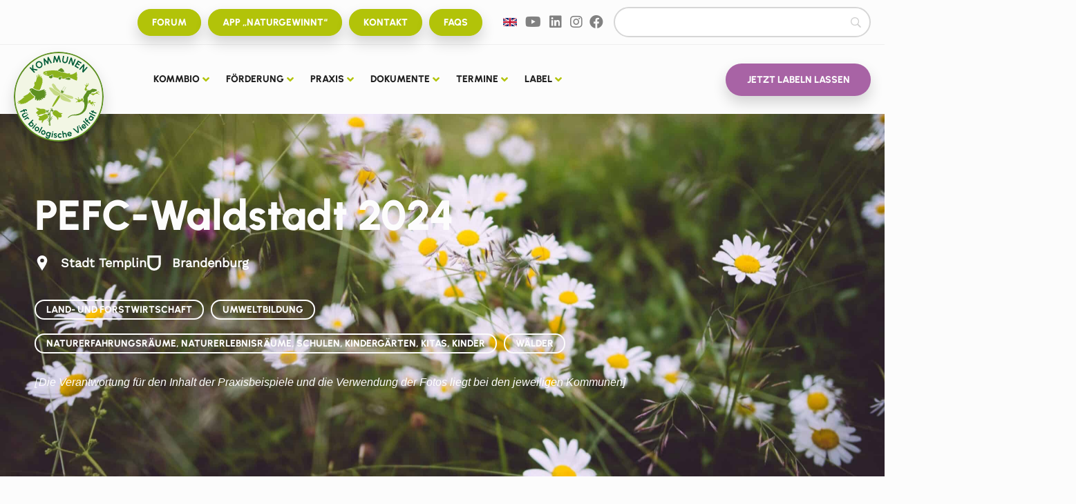

--- FILE ---
content_type: text/html; charset=UTF-8
request_url: https://kommbio.de/praxisbeispiele/pefc-waldstadt-2024/
body_size: 97110
content:
<!doctype html>
<html lang="de" prefix="og: https://ogp.me/ns#">
<head><script data-no-optimize="1">var litespeed_docref=sessionStorage.getItem("litespeed_docref");litespeed_docref&&(Object.defineProperty(document,"referrer",{get:function(){return litespeed_docref}}),sessionStorage.removeItem("litespeed_docref"));</script>
	<meta charset="UTF-8">
	<meta name="viewport" content="width=device-width, initial-scale=1">
	<link rel="profile" href="https://gmpg.org/xfn/11">
	
<!-- Suchmaschinen-Optimierung durch Rank Math PRO - https://rankmath.com/ -->
<title>PEFC-Waldstadt 2024 | Kommbio</title>
<meta name="description" content="Templin ist PEFC-Waldstadt 2024! Damit wurde die erste Waldhauptstadt-Auszeichnung von PEFC Deutschland e.V. nach Brandenburg vergeben."/>
<meta name="robots" content="follow, index, max-snippet:-1, max-video-preview:-1, max-image-preview:large"/>
<link rel="canonical" href="https://kommbio.de/praxisbeispiele/pefc-waldstadt-2024/" />
<meta property="og:locale" content="de_DE" />
<meta property="og:type" content="article" />
<meta property="og:title" content="PEFC-Waldstadt 2024 | Kommbio" />
<meta property="og:description" content="Templin ist PEFC-Waldstadt 2024! Damit wurde die erste Waldhauptstadt-Auszeichnung von PEFC Deutschland e.V. nach Brandenburg vergeben." />
<meta property="og:url" content="https://kommbio.de/praxisbeispiele/pefc-waldstadt-2024/" />
<meta property="og:site_name" content="Kommbio – Kommunen für biologische Vielfalt e.V." />
<meta property="og:updated_time" content="2025-02-13T13:09:23+01:00" />
<meta name="twitter:card" content="summary_large_image" />
<meta name="twitter:title" content="PEFC-Waldstadt 2024 | Kommbio" />
<meta name="twitter:description" content="Templin ist PEFC-Waldstadt 2024! Damit wurde die erste Waldhauptstadt-Auszeichnung von PEFC Deutschland e.V. nach Brandenburg vergeben." />
<!-- /Rank Math WordPress SEO Plugin -->

<link rel="alternate" type="application/rss+xml" href="https://kommbio.de/feed/" />
<link rel="alternate" type="application/rss+xml" href="https://kommbio.de/comments/feed/" />
<link rel="alternate" type="text/calendar" href="https://kommbio.de/termine/?ical=1" />
<link rel="alternate" type="application/json+oembed" href="https://kommbio.de/wp-json/oembed/1.0/embed?url=https%3A%2F%2Fkommbio.de%2Fpraxisbeispiele%2Fpefc-waldstadt-2024%2F" />
<link rel="alternate" type="text/xml+oembed" href="https://kommbio.de/wp-json/oembed/1.0/embed?url=https%3A%2F%2Fkommbio.de%2Fpraxisbeispiele%2Fpefc-waldstadt-2024%2F&#038;format=xml" />
<style id='wp-img-auto-sizes-contain-inline-css'>
img:is([sizes=auto i],[sizes^="auto," i]){contain-intrinsic-size:3000px 1500px}
/*# sourceURL=wp-img-auto-sizes-contain-inline-css */
</style>
<link rel='preload' as='style' onload="this.onload=null;this.rel='stylesheet'" crossorigin id='litespeed-cache-dummy-css' href='https://kommbio.de/wp-content/plugins/litespeed-cache/assets/css/litespeed-dummy.css?ver=6.9' media='all' />
<noscript><link rel="stylesheet" id="litespeed-cache-dummy"  href="https://kommbio.de/wp-content/plugins/litespeed-cache/assets/css/litespeed-dummy.css?ver=6.9" media="all"></noscript><link rel='preload' as='style' onload="this.onload=null;this.rel='stylesheet'" crossorigin id='hello-elementor-theme-style-css' href='https://kommbio.de/wp-content/themes/hello-elementor/assets/css/theme.css?ver=3.4.5' media='all' />
<noscript><link rel="stylesheet" id="hello-elementor-theme-style"  href="https://kommbio.de/wp-content/themes/hello-elementor/assets/css/theme.css?ver=3.4.5" media="all"></noscript><link rel='preload' as='style' onload="this.onload=null;this.rel='stylesheet'" crossorigin id='jet-menu-hello-css' href='https://kommbio.de/wp-content/plugins/jet-menu/integration/themes/hello-elementor/assets/css/style.css?ver=2.4.18' media='all' />
<noscript><link rel="stylesheet" id="jet-menu-hello"  href="https://kommbio.de/wp-content/plugins/jet-menu/integration/themes/hello-elementor/assets/css/style.css?ver=2.4.18" media="all"></noscript><link rel='preload' as='style' onload="this.onload=null;this.rel='stylesheet'" crossorigin id='tribe-events-pro-mini-calendar-block-styles-css' href='https://kommbio.de/wp-content/plugins/events-calendar-pro/build/css/tribe-events-pro-mini-calendar-block.css?ver=7.7.11' media='all' />
<noscript><link rel="stylesheet" id="tribe-events-pro-mini-calendar-block-styles"  href="https://kommbio.de/wp-content/plugins/events-calendar-pro/build/css/tribe-events-pro-mini-calendar-block.css?ver=7.7.11" media="all"></noscript><link rel='preload' as='style' onload="this.onload=null;this.rel='stylesheet'" crossorigin id='dce-dynamic-visibility-style-css' href='https://kommbio.de/wp-content/plugins/dynamic-visibility-for-elementor/assets/css/dynamic-visibility.css?ver=6.0.1' media='all' />
<noscript><link rel="stylesheet" id="dce-dynamic-visibility-style"  href="https://kommbio.de/wp-content/plugins/dynamic-visibility-for-elementor/assets/css/dynamic-visibility.css?ver=6.0.1" media="all"></noscript><link rel='preload' as='style' onload="this.onload=null;this.rel='stylesheet'" crossorigin id='tec-variables-skeleton-css' href='https://kommbio.de/wp-content/plugins/the-events-calendar/common/build/css/variables-skeleton.css?ver=6.10.1' media='all' />
<noscript><link rel="stylesheet" id="tec-variables-skeleton"  href="https://kommbio.de/wp-content/plugins/the-events-calendar/common/build/css/variables-skeleton.css?ver=6.10.1" media="all"></noscript><link rel='preload' as='style' onload="this.onload=null;this.rel='stylesheet'" crossorigin id='tec-variables-full-css' href='https://kommbio.de/wp-content/plugins/the-events-calendar/common/build/css/variables-full.css?ver=6.10.1' media='all' />
<noscript><link rel="stylesheet" id="tec-variables-full"  href="https://kommbio.de/wp-content/plugins/the-events-calendar/common/build/css/variables-full.css?ver=6.10.1" media="all"></noscript><link rel='preload' as='style' onload="this.onload=null;this.rel='stylesheet'" crossorigin id='tribe-events-v2-virtual-single-block-css' href='https://kommbio.de/wp-content/plugins/events-calendar-pro/build/css/events-virtual-single-block.css?ver=7.7.11' media='all' />
<noscript><link rel="stylesheet" id="tribe-events-v2-virtual-single-block"  href="https://kommbio.de/wp-content/plugins/events-calendar-pro/build/css/events-virtual-single-block.css?ver=7.7.11" media="all"></noscript><style id='wp-emoji-styles-inline-css'>

	img.wp-smiley, img.emoji {
		display: inline !important;
		border: none !important;
		box-shadow: none !important;
		height: 1em !important;
		width: 1em !important;
		margin: 0 0.07em !important;
		vertical-align: -0.1em !important;
		background: none !important;
		padding: 0 !important;
	}
/*# sourceURL=wp-emoji-styles-inline-css */
</style>
<link rel='preload' as='style' onload="this.onload=null;this.rel='stylesheet'" crossorigin id='wp-block-library-css' href='https://kommbio.de/wp-includes/css/dist/block-library/style.min.css?ver=6.9' media='all' />
<noscript><link rel="stylesheet" id="wp-block-library"  href="https://kommbio.de/wp-includes/css/dist/block-library/style.min.css?ver=6.9" media="all"></noscript><link rel='preload' as='style' onload="this.onload=null;this.rel='stylesheet'" crossorigin id='jet-engine-frontend-css' href='https://kommbio.de/wp-content/plugins/jet-engine/assets/css/frontend.css?ver=3.8.2.1' media='all' />
<noscript><link rel="stylesheet" id="jet-engine-frontend"  href="https://kommbio.de/wp-content/plugins/jet-engine/assets/css/frontend.css?ver=3.8.2.1" media="all"></noscript><style id='global-styles-inline-css'>
:root{--wp--preset--aspect-ratio--square: 1;--wp--preset--aspect-ratio--4-3: 4/3;--wp--preset--aspect-ratio--3-4: 3/4;--wp--preset--aspect-ratio--3-2: 3/2;--wp--preset--aspect-ratio--2-3: 2/3;--wp--preset--aspect-ratio--16-9: 16/9;--wp--preset--aspect-ratio--9-16: 9/16;--wp--preset--color--black: #000000;--wp--preset--color--cyan-bluish-gray: #abb8c3;--wp--preset--color--white: #ffffff;--wp--preset--color--pale-pink: #f78da7;--wp--preset--color--vivid-red: #cf2e2e;--wp--preset--color--luminous-vivid-orange: #ff6900;--wp--preset--color--luminous-vivid-amber: #fcb900;--wp--preset--color--light-green-cyan: #7bdcb5;--wp--preset--color--vivid-green-cyan: #00d084;--wp--preset--color--pale-cyan-blue: #8ed1fc;--wp--preset--color--vivid-cyan-blue: #0693e3;--wp--preset--color--vivid-purple: #9b51e0;--wp--preset--gradient--vivid-cyan-blue-to-vivid-purple: linear-gradient(135deg,rgb(6,147,227) 0%,rgb(155,81,224) 100%);--wp--preset--gradient--light-green-cyan-to-vivid-green-cyan: linear-gradient(135deg,rgb(122,220,180) 0%,rgb(0,208,130) 100%);--wp--preset--gradient--luminous-vivid-amber-to-luminous-vivid-orange: linear-gradient(135deg,rgb(252,185,0) 0%,rgb(255,105,0) 100%);--wp--preset--gradient--luminous-vivid-orange-to-vivid-red: linear-gradient(135deg,rgb(255,105,0) 0%,rgb(207,46,46) 100%);--wp--preset--gradient--very-light-gray-to-cyan-bluish-gray: linear-gradient(135deg,rgb(238,238,238) 0%,rgb(169,184,195) 100%);--wp--preset--gradient--cool-to-warm-spectrum: linear-gradient(135deg,rgb(74,234,220) 0%,rgb(151,120,209) 20%,rgb(207,42,186) 40%,rgb(238,44,130) 60%,rgb(251,105,98) 80%,rgb(254,248,76) 100%);--wp--preset--gradient--blush-light-purple: linear-gradient(135deg,rgb(255,206,236) 0%,rgb(152,150,240) 100%);--wp--preset--gradient--blush-bordeaux: linear-gradient(135deg,rgb(254,205,165) 0%,rgb(254,45,45) 50%,rgb(107,0,62) 100%);--wp--preset--gradient--luminous-dusk: linear-gradient(135deg,rgb(255,203,112) 0%,rgb(199,81,192) 50%,rgb(65,88,208) 100%);--wp--preset--gradient--pale-ocean: linear-gradient(135deg,rgb(255,245,203) 0%,rgb(182,227,212) 50%,rgb(51,167,181) 100%);--wp--preset--gradient--electric-grass: linear-gradient(135deg,rgb(202,248,128) 0%,rgb(113,206,126) 100%);--wp--preset--gradient--midnight: linear-gradient(135deg,rgb(2,3,129) 0%,rgb(40,116,252) 100%);--wp--preset--font-size--small: 13px;--wp--preset--font-size--medium: 20px;--wp--preset--font-size--large: 36px;--wp--preset--font-size--x-large: 42px;--wp--preset--spacing--20: 0.44rem;--wp--preset--spacing--30: 0.67rem;--wp--preset--spacing--40: 1rem;--wp--preset--spacing--50: 1.5rem;--wp--preset--spacing--60: 2.25rem;--wp--preset--spacing--70: 3.38rem;--wp--preset--spacing--80: 5.06rem;--wp--preset--shadow--natural: 6px 6px 9px rgba(0, 0, 0, 0.2);--wp--preset--shadow--deep: 12px 12px 50px rgba(0, 0, 0, 0.4);--wp--preset--shadow--sharp: 6px 6px 0px rgba(0, 0, 0, 0.2);--wp--preset--shadow--outlined: 6px 6px 0px -3px rgb(255, 255, 255), 6px 6px rgb(0, 0, 0);--wp--preset--shadow--crisp: 6px 6px 0px rgb(0, 0, 0);}:root { --wp--style--global--content-size: 800px;--wp--style--global--wide-size: 1200px; }:where(body) { margin: 0; }.wp-site-blocks > .alignleft { float: left; margin-right: 2em; }.wp-site-blocks > .alignright { float: right; margin-left: 2em; }.wp-site-blocks > .aligncenter { justify-content: center; margin-left: auto; margin-right: auto; }:where(.wp-site-blocks) > * { margin-block-start: 24px; margin-block-end: 0; }:where(.wp-site-blocks) > :first-child { margin-block-start: 0; }:where(.wp-site-blocks) > :last-child { margin-block-end: 0; }:root { --wp--style--block-gap: 24px; }:root :where(.is-layout-flow) > :first-child{margin-block-start: 0;}:root :where(.is-layout-flow) > :last-child{margin-block-end: 0;}:root :where(.is-layout-flow) > *{margin-block-start: 24px;margin-block-end: 0;}:root :where(.is-layout-constrained) > :first-child{margin-block-start: 0;}:root :where(.is-layout-constrained) > :last-child{margin-block-end: 0;}:root :where(.is-layout-constrained) > *{margin-block-start: 24px;margin-block-end: 0;}:root :where(.is-layout-flex){gap: 24px;}:root :where(.is-layout-grid){gap: 24px;}.is-layout-flow > .alignleft{float: left;margin-inline-start: 0;margin-inline-end: 2em;}.is-layout-flow > .alignright{float: right;margin-inline-start: 2em;margin-inline-end: 0;}.is-layout-flow > .aligncenter{margin-left: auto !important;margin-right: auto !important;}.is-layout-constrained > .alignleft{float: left;margin-inline-start: 0;margin-inline-end: 2em;}.is-layout-constrained > .alignright{float: right;margin-inline-start: 2em;margin-inline-end: 0;}.is-layout-constrained > .aligncenter{margin-left: auto !important;margin-right: auto !important;}.is-layout-constrained > :where(:not(.alignleft):not(.alignright):not(.alignfull)){max-width: var(--wp--style--global--content-size);margin-left: auto !important;margin-right: auto !important;}.is-layout-constrained > .alignwide{max-width: var(--wp--style--global--wide-size);}body .is-layout-flex{display: flex;}.is-layout-flex{flex-wrap: wrap;align-items: center;}.is-layout-flex > :is(*, div){margin: 0;}body .is-layout-grid{display: grid;}.is-layout-grid > :is(*, div){margin: 0;}body{padding-top: 0px;padding-right: 0px;padding-bottom: 0px;padding-left: 0px;}a:where(:not(.wp-element-button)){text-decoration: underline;}:root :where(.wp-element-button, .wp-block-button__link){background-color: #32373c;border-width: 0;color: #fff;font-family: inherit;font-size: inherit;font-style: inherit;font-weight: inherit;letter-spacing: inherit;line-height: inherit;padding-top: calc(0.667em + 2px);padding-right: calc(1.333em + 2px);padding-bottom: calc(0.667em + 2px);padding-left: calc(1.333em + 2px);text-decoration: none;text-transform: inherit;}.has-black-color{color: var(--wp--preset--color--black) !important;}.has-cyan-bluish-gray-color{color: var(--wp--preset--color--cyan-bluish-gray) !important;}.has-white-color{color: var(--wp--preset--color--white) !important;}.has-pale-pink-color{color: var(--wp--preset--color--pale-pink) !important;}.has-vivid-red-color{color: var(--wp--preset--color--vivid-red) !important;}.has-luminous-vivid-orange-color{color: var(--wp--preset--color--luminous-vivid-orange) !important;}.has-luminous-vivid-amber-color{color: var(--wp--preset--color--luminous-vivid-amber) !important;}.has-light-green-cyan-color{color: var(--wp--preset--color--light-green-cyan) !important;}.has-vivid-green-cyan-color{color: var(--wp--preset--color--vivid-green-cyan) !important;}.has-pale-cyan-blue-color{color: var(--wp--preset--color--pale-cyan-blue) !important;}.has-vivid-cyan-blue-color{color: var(--wp--preset--color--vivid-cyan-blue) !important;}.has-vivid-purple-color{color: var(--wp--preset--color--vivid-purple) !important;}.has-black-background-color{background-color: var(--wp--preset--color--black) !important;}.has-cyan-bluish-gray-background-color{background-color: var(--wp--preset--color--cyan-bluish-gray) !important;}.has-white-background-color{background-color: var(--wp--preset--color--white) !important;}.has-pale-pink-background-color{background-color: var(--wp--preset--color--pale-pink) !important;}.has-vivid-red-background-color{background-color: var(--wp--preset--color--vivid-red) !important;}.has-luminous-vivid-orange-background-color{background-color: var(--wp--preset--color--luminous-vivid-orange) !important;}.has-luminous-vivid-amber-background-color{background-color: var(--wp--preset--color--luminous-vivid-amber) !important;}.has-light-green-cyan-background-color{background-color: var(--wp--preset--color--light-green-cyan) !important;}.has-vivid-green-cyan-background-color{background-color: var(--wp--preset--color--vivid-green-cyan) !important;}.has-pale-cyan-blue-background-color{background-color: var(--wp--preset--color--pale-cyan-blue) !important;}.has-vivid-cyan-blue-background-color{background-color: var(--wp--preset--color--vivid-cyan-blue) !important;}.has-vivid-purple-background-color{background-color: var(--wp--preset--color--vivid-purple) !important;}.has-black-border-color{border-color: var(--wp--preset--color--black) !important;}.has-cyan-bluish-gray-border-color{border-color: var(--wp--preset--color--cyan-bluish-gray) !important;}.has-white-border-color{border-color: var(--wp--preset--color--white) !important;}.has-pale-pink-border-color{border-color: var(--wp--preset--color--pale-pink) !important;}.has-vivid-red-border-color{border-color: var(--wp--preset--color--vivid-red) !important;}.has-luminous-vivid-orange-border-color{border-color: var(--wp--preset--color--luminous-vivid-orange) !important;}.has-luminous-vivid-amber-border-color{border-color: var(--wp--preset--color--luminous-vivid-amber) !important;}.has-light-green-cyan-border-color{border-color: var(--wp--preset--color--light-green-cyan) !important;}.has-vivid-green-cyan-border-color{border-color: var(--wp--preset--color--vivid-green-cyan) !important;}.has-pale-cyan-blue-border-color{border-color: var(--wp--preset--color--pale-cyan-blue) !important;}.has-vivid-cyan-blue-border-color{border-color: var(--wp--preset--color--vivid-cyan-blue) !important;}.has-vivid-purple-border-color{border-color: var(--wp--preset--color--vivid-purple) !important;}.has-vivid-cyan-blue-to-vivid-purple-gradient-background{background: var(--wp--preset--gradient--vivid-cyan-blue-to-vivid-purple) !important;}.has-light-green-cyan-to-vivid-green-cyan-gradient-background{background: var(--wp--preset--gradient--light-green-cyan-to-vivid-green-cyan) !important;}.has-luminous-vivid-amber-to-luminous-vivid-orange-gradient-background{background: var(--wp--preset--gradient--luminous-vivid-amber-to-luminous-vivid-orange) !important;}.has-luminous-vivid-orange-to-vivid-red-gradient-background{background: var(--wp--preset--gradient--luminous-vivid-orange-to-vivid-red) !important;}.has-very-light-gray-to-cyan-bluish-gray-gradient-background{background: var(--wp--preset--gradient--very-light-gray-to-cyan-bluish-gray) !important;}.has-cool-to-warm-spectrum-gradient-background{background: var(--wp--preset--gradient--cool-to-warm-spectrum) !important;}.has-blush-light-purple-gradient-background{background: var(--wp--preset--gradient--blush-light-purple) !important;}.has-blush-bordeaux-gradient-background{background: var(--wp--preset--gradient--blush-bordeaux) !important;}.has-luminous-dusk-gradient-background{background: var(--wp--preset--gradient--luminous-dusk) !important;}.has-pale-ocean-gradient-background{background: var(--wp--preset--gradient--pale-ocean) !important;}.has-electric-grass-gradient-background{background: var(--wp--preset--gradient--electric-grass) !important;}.has-midnight-gradient-background{background: var(--wp--preset--gradient--midnight) !important;}.has-small-font-size{font-size: var(--wp--preset--font-size--small) !important;}.has-medium-font-size{font-size: var(--wp--preset--font-size--medium) !important;}.has-large-font-size{font-size: var(--wp--preset--font-size--large) !important;}.has-x-large-font-size{font-size: var(--wp--preset--font-size--x-large) !important;}
:root :where(.wp-block-pullquote){font-size: 1.5em;line-height: 1.6;}
/*# sourceURL=global-styles-inline-css */
</style>
<link rel='preload' as='style' onload="this.onload=null;this.rel='stylesheet'" crossorigin id='tribe-events-v2-single-skeleton-css' href='https://kommbio.de/wp-content/plugins/the-events-calendar/build/css/tribe-events-single-skeleton.css?ver=6.15.13.1' media='all' />
<noscript><link rel="stylesheet" id="tribe-events-v2-single-skeleton"  href="https://kommbio.de/wp-content/plugins/the-events-calendar/build/css/tribe-events-single-skeleton.css?ver=6.15.13.1" media="all"></noscript><link rel='preload' as='style' onload="this.onload=null;this.rel='stylesheet'" crossorigin id='tribe-events-v2-single-skeleton-full-css' href='https://kommbio.de/wp-content/plugins/the-events-calendar/build/css/tribe-events-single-full.css?ver=6.15.13.1' media='all' />
<noscript><link rel="stylesheet" id="tribe-events-v2-single-skeleton-full"  href="https://kommbio.de/wp-content/plugins/the-events-calendar/build/css/tribe-events-single-full.css?ver=6.15.13.1" media="all"></noscript><link rel='preload' as='style' onload="this.onload=null;this.rel='stylesheet'" crossorigin id='tec-events-elementor-widgets-base-styles-css' href='https://kommbio.de/wp-content/plugins/the-events-calendar/build/css/integrations/plugins/elementor/widgets/widget-base.css?ver=6.15.13.1' media='all' />
<noscript><link rel="stylesheet" id="tec-events-elementor-widgets-base-styles"  href="https://kommbio.de/wp-content/plugins/the-events-calendar/build/css/integrations/plugins/elementor/widgets/widget-base.css?ver=6.15.13.1" media="all"></noscript><link rel='preload' as='style' onload="this.onload=null;this.rel='stylesheet'" crossorigin id='hello-elementor-css' href='https://kommbio.de/wp-content/themes/hello-elementor/assets/css/reset.css?ver=3.4.5' media='all' />
<noscript><link rel="stylesheet" id="hello-elementor"  href="https://kommbio.de/wp-content/themes/hello-elementor/assets/css/reset.css?ver=3.4.5" media="all"></noscript><link rel='preload' as='style' onload="this.onload=null;this.rel='stylesheet'" crossorigin id='hello-elementor-header-footer-css' href='https://kommbio.de/wp-content/themes/hello-elementor/assets/css/header-footer.css?ver=3.4.5' media='all' />
<noscript><link rel="stylesheet" id="hello-elementor-header-footer"  href="https://kommbio.de/wp-content/themes/hello-elementor/assets/css/header-footer.css?ver=3.4.5" media="all"></noscript><link rel='preload' as='style' onload="this.onload=null;this.rel='stylesheet'" crossorigin id='jet-menu-public-styles-css' href='https://kommbio.de/wp-content/plugins/jet-menu/assets/public/css/public.css?ver=2.4.18' media='all' />
<noscript><link rel="stylesheet" id="jet-menu-public-styles"  href="https://kommbio.de/wp-content/plugins/jet-menu/assets/public/css/public.css?ver=2.4.18" media="all"></noscript><link rel='preload' as='style' onload="this.onload=null;this.rel='stylesheet'" crossorigin id='jet-popup-frontend-css' href='https://kommbio.de/wp-content/plugins/jet-popup/assets/css/jet-popup-frontend.css?ver=2.0.20.3' media='all' />
<noscript><link rel="stylesheet" id="jet-popup-frontend"  href="https://kommbio.de/wp-content/plugins/jet-popup/assets/css/jet-popup-frontend.css?ver=2.0.20.3" media="all"></noscript><link rel='preload' as='style' onload="this.onload=null;this.rel='stylesheet'" crossorigin id='elementor-frontend-css' href='https://kommbio.de/wp-content/uploads/elementor/css/custom-frontend.min.css?ver=1769217827' media='all' />
<noscript><link rel="stylesheet" id="elementor-frontend"  href="https://kommbio.de/wp-content/uploads/elementor/css/custom-frontend.min.css?ver=1769217827" media="all"></noscript><link rel='preload' as='style' onload="this.onload=null;this.rel='stylesheet'" crossorigin id='widget-icon-list-css' href='https://kommbio.de/wp-content/uploads/elementor/css/custom-widget-icon-list.min.css?ver=1769217827' media='all' />
<noscript><link rel="stylesheet" id="widget-icon-list"  href="https://kommbio.de/wp-content/uploads/elementor/css/custom-widget-icon-list.min.css?ver=1769217827" media="all"></noscript><link rel='preload' as='style' onload="this.onload=null;this.rel='stylesheet'" crossorigin id='e-sticky-css' href='https://kommbio.de/wp-content/plugins/elementor-pro/assets/css/modules/sticky.min.css?ver=3.34.0' media='all' />
<noscript><link rel="stylesheet" id="e-sticky"  href="https://kommbio.de/wp-content/plugins/elementor-pro/assets/css/modules/sticky.min.css?ver=3.34.0" media="all"></noscript><link rel='preload' as='style' onload="this.onload=null;this.rel='stylesheet'" crossorigin id='widget-image-css' href='https://kommbio.de/wp-content/plugins/elementor/assets/css/widget-image.min.css?ver=3.34.1' media='all' />
<noscript><link rel="stylesheet" id="widget-image"  href="https://kommbio.de/wp-content/plugins/elementor/assets/css/widget-image.min.css?ver=3.34.1" media="all"></noscript><link rel='preload' as='style' onload="this.onload=null;this.rel='stylesheet'" crossorigin id='widget-heading-css' href='https://kommbio.de/wp-content/plugins/elementor/assets/css/widget-heading.min.css?ver=3.34.1' media='all' />
<noscript><link rel="stylesheet" id="widget-heading"  href="https://kommbio.de/wp-content/plugins/elementor/assets/css/widget-heading.min.css?ver=3.34.1" media="all"></noscript><link rel='preload' as='style' onload="this.onload=null;this.rel='stylesheet'" crossorigin id='swiper-css' href='https://kommbio.de/wp-content/plugins/elementor/assets/lib/swiper/v8/css/swiper.min.css?ver=8.4.5' media='all' />
<noscript><link rel="stylesheet" id="swiper"  href="https://kommbio.de/wp-content/plugins/elementor/assets/lib/swiper/v8/css/swiper.min.css?ver=8.4.5" media="all"></noscript><link rel='preload' as='style' onload="this.onload=null;this.rel='stylesheet'" crossorigin id='e-swiper-css' href='https://kommbio.de/wp-content/plugins/elementor/assets/css/conditionals/e-swiper.min.css?ver=3.34.1' media='all' />
<noscript><link rel="stylesheet" id="e-swiper"  href="https://kommbio.de/wp-content/plugins/elementor/assets/css/conditionals/e-swiper.min.css?ver=3.34.1" media="all"></noscript><link rel='preload' as='style' onload="this.onload=null;this.rel='stylesheet'" crossorigin id='widget-image-gallery-css' href='https://kommbio.de/wp-content/uploads/elementor/css/custom-widget-image-gallery.min.css?ver=1769217827' media='all' />
<noscript><link rel="stylesheet" id="widget-image-gallery"  href="https://kommbio.de/wp-content/uploads/elementor/css/custom-widget-image-gallery.min.css?ver=1769217827" media="all"></noscript><link rel='preload' as='style' onload="this.onload=null;this.rel='stylesheet'" crossorigin id='widget-icon-box-css' href='https://kommbio.de/wp-content/uploads/elementor/css/custom-widget-icon-box.min.css?ver=1769217827' media='all' />
<noscript><link rel="stylesheet" id="widget-icon-box"  href="https://kommbio.de/wp-content/uploads/elementor/css/custom-widget-icon-box.min.css?ver=1769217827" media="all"></noscript><link rel='preload' as='style' onload="this.onload=null;this.rel='stylesheet'" crossorigin id='jet-blocks-css' href='https://kommbio.de/wp-content/uploads/elementor/css/custom-jet-blocks.css?ver=1.3.22' media='all' />
<noscript><link rel="stylesheet" id="jet-blocks"  href="https://kommbio.de/wp-content/uploads/elementor/css/custom-jet-blocks.css?ver=1.3.22" media="all"></noscript><link rel='preload' as='style' onload="this.onload=null;this.rel='stylesheet'" crossorigin id='elementor-icons-css' href='https://kommbio.de/wp-content/plugins/elementor/assets/lib/eicons/css/elementor-icons.min.css?ver=5.45.0' media='all' />
<noscript><link rel="stylesheet" id="elementor-icons"  href="https://kommbio.de/wp-content/plugins/elementor/assets/lib/eicons/css/elementor-icons.min.css?ver=5.45.0" media="all"></noscript><link rel='preload' as='style' onload="this.onload=null;this.rel='stylesheet'" crossorigin id='elementor-post-52-css' href='https://kommbio.de/wp-content/uploads/elementor/css/post-52.css?ver=1769217828' media='all' />
<noscript><link rel="stylesheet" id="elementor-post-52"  href="https://kommbio.de/wp-content/uploads/elementor/css/post-52.css?ver=1769217828" media="all"></noscript><link rel='preload' as='style' onload="this.onload=null;this.rel='stylesheet'" crossorigin id='jet-blog-css' href='https://kommbio.de/wp-content/plugins/jet-blog/assets/css/jet-blog.css?ver=2.4.8' media='all' />
<noscript><link rel="stylesheet" id="jet-blog"  href="https://kommbio.de/wp-content/plugins/jet-blog/assets/css/jet-blog.css?ver=2.4.8" media="all"></noscript><link rel='preload' as='style' onload="this.onload=null;this.rel='stylesheet'" crossorigin id='jet-tabs-frontend-css' href='https://kommbio.de/wp-content/plugins/jet-tabs/assets/css/jet-tabs-frontend.css?ver=2.2.13' media='all' />
<noscript><link rel="stylesheet" id="jet-tabs-frontend"  href="https://kommbio.de/wp-content/plugins/jet-tabs/assets/css/jet-tabs-frontend.css?ver=2.2.13" media="all"></noscript><link rel='preload' as='style' onload="this.onload=null;this.rel='stylesheet'" crossorigin id='elementor-post-77-css' href='https://kommbio.de/wp-content/uploads/elementor/css/post-77.css?ver=1769217828' media='all' />
<noscript><link rel="stylesheet" id="elementor-post-77"  href="https://kommbio.de/wp-content/uploads/elementor/css/post-77.css?ver=1769217828" media="all"></noscript><link rel='preload' as='style' onload="this.onload=null;this.rel='stylesheet'" crossorigin id='elementor-post-83-css' href='https://kommbio.de/wp-content/uploads/elementor/css/post-83.css?ver=1769217823' media='all' />
<noscript><link rel="stylesheet" id="elementor-post-83"  href="https://kommbio.de/wp-content/uploads/elementor/css/post-83.css?ver=1769217823" media="all"></noscript><link rel='preload' as='style' onload="this.onload=null;this.rel='stylesheet'" crossorigin id='elementor-post-610-css' href='https://kommbio.de/wp-content/uploads/elementor/css/post-610.css?ver=1769217823' media='all' />
<noscript><link rel="stylesheet" id="elementor-post-610"  href="https://kommbio.de/wp-content/uploads/elementor/css/post-610.css?ver=1769217823" media="all"></noscript><link rel='preload' as='style' onload="this.onload=null;this.rel='stylesheet'" crossorigin id='borlabs-cookie-custom-css' href='https://kommbio.de/wp-content/cache/borlabs-cookie/1/borlabs-cookie-1-de.css?ver=3.3.23-74' media='all' />
<noscript><link rel="stylesheet" id="borlabs-cookie-custom"  href="https://kommbio.de/wp-content/cache/borlabs-cookie/1/borlabs-cookie-1-de.css?ver=3.3.23-74" media="all"></noscript><link rel='preload' as='style' onload="this.onload=null;this.rel='stylesheet'" crossorigin id='searchwp-forms-css' href='https://kommbio.de/wp-content/plugins/searchwp/assets/css/frontend/search-forms.min.css?ver=4.5.6' media='all' />
<noscript><link rel="stylesheet" id="searchwp-forms"  href="https://kommbio.de/wp-content/plugins/searchwp/assets/css/frontend/search-forms.min.css?ver=4.5.6" media="all"></noscript><link rel='preload' as='style' onload="this.onload=null;this.rel='stylesheet'" crossorigin id='jquery-chosen-css' href='https://kommbio.de/wp-content/plugins/jet-search/assets/lib/chosen/chosen.min.css?ver=1.8.7' media='all' />
<noscript><link rel="stylesheet" id="jquery-chosen"  href="https://kommbio.de/wp-content/plugins/jet-search/assets/lib/chosen/chosen.min.css?ver=1.8.7" media="all"></noscript><link rel='preload' as='style' onload="this.onload=null;this.rel='stylesheet'" crossorigin id='jet-search-css' href='https://kommbio.de/wp-content/plugins/jet-search/assets/css/jet-search.css?ver=3.5.16.1' media='all' />
<noscript><link rel="stylesheet" id="jet-search"  href="https://kommbio.de/wp-content/plugins/jet-search/assets/css/jet-search.css?ver=3.5.16.1" media="all"></noscript><link rel='preload' as='style' onload="this.onload=null;this.rel='stylesheet'" crossorigin id='font-awesome-all-2-css' href='https://kommbio.de/wp-content/themes/hello-theme-child-master/assets/css/all.min.css?ver=5.13.0' media='all' />
<noscript><link rel="stylesheet" id="font-awesome-all-2"  href="https://kommbio.de/wp-content/themes/hello-theme-child-master/assets/css/all.min.css?ver=5.13.0" media="all"></noscript><link rel='preload' as='style' onload="this.onload=null;this.rel='stylesheet'" crossorigin id='hello-elementor-child-style-css' href='https://kommbio.de/wp-content/themes/hello-theme-child-master/style.css?ver=1.0.15' media='all' />
<noscript><link rel="stylesheet" id="hello-elementor-child-style"  href="https://kommbio.de/wp-content/themes/hello-theme-child-master/style.css?ver=1.0.15" media="all"></noscript><script src="https://kommbio.de/wp-includes/js/jquery/jquery.min.js?ver=3.7.1" id="jquery-core-js"></script>
<script defer src="https://kommbio.de/wp-includes/js/jquery/jquery-migrate.min.js?ver=3.4.1" id="jquery-migrate-js"></script>
<script id="jquery-js-after">
jQuery(document).ready(function($) {
            // Div hinzufügen
            $("body").append("<div id='scrollToTopDiv' class='scroll-to-top'>↑</div>");

            // Wann das Div angezeigt werden soll
            $(window).scroll(function() {
                if ($(this).scrollTop() > 100) {
                    $("#scrollToTopDiv").fadeIn();
                } else {
                    $("#scrollToTopDiv").fadeOut();
                }
            });

            // Die Scroll-nach-oben Funktion
            $("#scrollToTopDiv").click(function() {
                $("html, body").animate({ scrollTop: 0 }, "slow");
            });
        });
    
//# sourceURL=jquery-js-after
</script>
<script defer src="https://kommbio.de/wp-includes/js/imagesloaded.min.js?ver=6.9" id="imagesLoaded-js"></script>
<script data-no-optimize="1" data-no-minify="1" data-cfasync="false" nowprocket defer src="https://kommbio.de/wp-content/cache/borlabs-cookie/1/borlabs-cookie-config-de.json.js?ver=3.3.23-74" id="borlabs-cookie-config-js"></script>
<script data-no-optimize="1" data-no-minify="1" data-cfasync="false" nowprocket defer src="https://kommbio.de/wp-content/plugins/borlabs-cookie/assets/javascript/borlabs-cookie-prioritize.min.js?ver=3.3.23" id="borlabs-cookie-prioritize-js"></script>
<link rel="https://api.w.org/" href="https://kommbio.de/wp-json/" /><link rel="alternate" type="application/json" href="https://kommbio.de/wp-json/wp/v2/praxisbeispiele/12426" /><link rel="EditURI" type="application/rsd+xml" href="https://kommbio.de/xmlrpc.php?rsd" />
<meta name="generator" content="WordPress 6.9" />
<link rel='shortlink' href='https://kommbio.de/?p=12426' />
<meta name="tec-api-version" content="v1"><meta name="tec-api-origin" content="https://kommbio.de"><link rel="alternate" href="https://kommbio.de/wp-json/tribe/events/v1/" />   <script type="text/javascript">
        jQuery(document).ready(function($) {
            // Attach event handlers and set up MutationObserver for mobile menu links
            function setupMobileMenuBehavior() {
                // Function to add event handlers to close mobile menu when anchor links are clicked
                function closeMobileMenu() {
                    $('.jet-mobile-menu__template-content a').on('click', function() {
                        if ($(this).attr('href').indexOf('#') !== -1) {
                            // Trigger a click on the toggle or back button to close the mobile menu
                            $('.jet-mobile-menu__toggle, .jet-mobile-menu__back').click();
                        }
                    });
                }

                // Initialize event handlers
                closeMobileMenu();

                // Configuration for MutationObserver to handle dynamic DOM updates
                var config = { childList: true, subtree: true };

                // MutationObserver to reapply event handlers upon DOM changes
                var callback = function(mutationsList, observer) {
                    for (var mutation of mutationsList) {
                        if (mutation.type === 'childList') {
                            closeMobileMenu();
                        }
                    }
                };

                // Create and start the MutationObserver
                var observer = new MutationObserver(callback);
                observer.observe(document.body, config);
            }

            // Run the setup function
            setupMobileMenuBehavior();
        });
    </script>
    <script nowprocket data-borlabs-cookie-script-blocker-ignore>
if ('0' === '1' && ('0' === '1' || '1' === '1')) {
    window['gtag_enable_tcf_support'] = true;
}
window.dataLayer = window.dataLayer || [];
if (typeof gtag !== 'function') {
    function gtag() {
        dataLayer.push(arguments);
    }
}
gtag('set', 'developer_id.dYjRjMm', true);
if ('0' === '1' || '1' === '1') {
    if (window.BorlabsCookieGoogleConsentModeDefaultSet !== true) {
        let getCookieValue = function (name) {
            return document.cookie.match('(^|;)\\s*' + name + '\\s*=\\s*([^;]+)')?.pop() || '';
        };
        let cookieValue = getCookieValue('borlabs-cookie-gcs');
        let consentsFromCookie = {};
        if (cookieValue !== '') {
            consentsFromCookie = JSON.parse(decodeURIComponent(cookieValue));
        }
        let defaultValues = {
            'ad_storage': 'denied',
            'ad_user_data': 'denied',
            'ad_personalization': 'denied',
            'analytics_storage': 'denied',
            'functionality_storage': 'denied',
            'personalization_storage': 'denied',
            'security_storage': 'denied',
            'wait_for_update': 500,
        };
        gtag('consent', 'default', { ...defaultValues, ...consentsFromCookie });
    }
    window.BorlabsCookieGoogleConsentModeDefaultSet = true;
    let borlabsCookieConsentChangeHandler = function () {
        window.dataLayer = window.dataLayer || [];
        if (typeof gtag !== 'function') { function gtag(){dataLayer.push(arguments);} }

        let getCookieValue = function (name) {
            return document.cookie.match('(^|;)\\s*' + name + '\\s*=\\s*([^;]+)')?.pop() || '';
        };
        let cookieValue = getCookieValue('borlabs-cookie-gcs');
        let consentsFromCookie = {};
        if (cookieValue !== '') {
            consentsFromCookie = JSON.parse(decodeURIComponent(cookieValue));
        }

        consentsFromCookie.analytics_storage = BorlabsCookie.Consents.hasConsent('google-analytics') ? 'granted' : 'denied';

        BorlabsCookie.CookieLibrary.setCookie(
            'borlabs-cookie-gcs',
            JSON.stringify(consentsFromCookie),
            BorlabsCookie.Settings.automaticCookieDomainAndPath.value ? '' : BorlabsCookie.Settings.cookieDomain.value,
            BorlabsCookie.Settings.cookiePath.value,
            BorlabsCookie.Cookie.getPluginCookie().expires,
            BorlabsCookie.Settings.cookieSecure.value,
            BorlabsCookie.Settings.cookieSameSite.value
        );
    }
    document.addEventListener('borlabs-cookie-consent-saved', borlabsCookieConsentChangeHandler);
    document.addEventListener('borlabs-cookie-handle-unblock', borlabsCookieConsentChangeHandler);
}
if ('0' === '1') {
    gtag("js", new Date());
    gtag("config", "G-XD6WML74RF", {"anonymize_ip": true});

    (function (w, d, s, i) {
        var f = d.getElementsByTagName(s)[0],
            j = d.createElement(s);
        j.async = true;
        j.src =
            "https://www.googletagmanager.com/gtag/js?id=" + i;
        f.parentNode.insertBefore(j, f);
    })(window, document, "script", "G-XD6WML74RF");
}
</script>			<style>
				.e-con.e-parent:nth-of-type(n+4):not(.e-lazyloaded):not(.e-no-lazyload),
				.e-con.e-parent:nth-of-type(n+4):not(.e-lazyloaded):not(.e-no-lazyload) * {
					background-image: none !important;
				}
				@media screen and (max-height: 1024px) {
					.e-con.e-parent:nth-of-type(n+3):not(.e-lazyloaded):not(.e-no-lazyload),
					.e-con.e-parent:nth-of-type(n+3):not(.e-lazyloaded):not(.e-no-lazyload) * {
						background-image: none !important;
					}
				}
				@media screen and (max-height: 640px) {
					.e-con.e-parent:nth-of-type(n+2):not(.e-lazyloaded):not(.e-no-lazyload),
					.e-con.e-parent:nth-of-type(n+2):not(.e-lazyloaded):not(.e-no-lazyload) * {
						background-image: none !important;
					}
				}
			</style>
			<link rel="icon" href="https://kommbio.de/wp-content/uploads/2025/01/kommbio-de-favicon.webp" sizes="32x32" />
<link rel="icon" href="https://kommbio.de/wp-content/uploads/2025/01/kommbio-de-favicon.webp" sizes="192x192" />
<link rel="apple-touch-icon" href="https://kommbio.de/wp-content/uploads/2025/01/kommbio-de-favicon.webp" />
<meta name="msapplication-TileImage" content="https://kommbio.de/wp-content/uploads/2025/01/kommbio-de-favicon.webp" />
		<style id="wp-custom-css">
			/* Tags bei Events ausblenden */ .tribe-event-tags-label, .tribe-event-tags {
	display: none;
}

.tribe-events-calendar-list__event-featured-image-wrapper, .tribe-events-event-image {
	display: none;
}


@media only screen and (max-width: 820px) and (min-width: 530px) {
  .cs_hero_mob_btn .elementor-widget-container {
    margin-top: 0 !important;
}
}
@media only screen and (max-width: 1024px) {
	.cs_header_hamburger_menu {
    margin-bottom: 0 !important;
}
}
@media only screen and (max-width: 991px) {
	.cs_testimonial_arrows .jet-arrow svg {
    width: 25px;
  }
	.cs_home_listing_block .elementor-widget-wrap.elementor-element-populated {
    padding-bottom: 10px !important;
}
}
@media only screen and (max-width: 767px) {
  .cs_natur_mob_position {
    position: unset !important;
}
	.cs_testimonial_arrows .jet-arrow svg {
    width: 20px;
}
	.cs_home_listing_block .elementor-widget-wrap.elementor-element-populated {
    padding-bottom: 10px !important;
}
}
		</style>
		</head>
<body class="wp-singular praxisbeispiele-template-default single single-praxisbeispiele postid-12426 wp-custom-logo wp-embed-responsive wp-theme-hello-elementor wp-child-theme-hello-theme-child-master tribe-no-js hello-elementor-default jet-mega-menu-location elementor-default elementor-kit-52 elementor-page-610">


<a class="skip-link screen-reader-text" href="#content">Zum Inhalt springen</a>

		<header data-elementor-type="header" data-elementor-id="77" class="elementor elementor-77 elementor-location-header" data-elementor-post-type="elementor_library">
					<section class="elementor-section elementor-top-section elementor-element elementor-element-b5701de elementor-section-height-min-height elementor-hidden-mobile elementor-section-boxed elementor-section-height-default elementor-section-items-middle" data-id="b5701de" data-element_type="section" data-settings="{&quot;jet_parallax_layout_list&quot;:[],&quot;background_background&quot;:&quot;classic&quot;,&quot;sticky&quot;:&quot;top&quot;,&quot;sticky_on&quot;:[&quot;widescreen&quot;,&quot;desktop&quot;,&quot;laptop&quot;,&quot;tablet&quot;,&quot;mobile&quot;],&quot;sticky_offset&quot;:0,&quot;sticky_effects_offset&quot;:0,&quot;sticky_anchor_link_offset&quot;:0}">
						<div class="elementor-container elementor-column-gap-default">
					<div class="elementor-column elementor-col-50 elementor-top-column elementor-element elementor-element-1ed60c3" data-id="1ed60c3" data-element_type="column">
			<div class="elementor-widget-wrap elementor-element-populated">
						<div class="elementor-element elementor-element-df65114 elementor-align-right elementor-widget__width-auto elementor-widget elementor-widget-button" data-id="df65114" data-element_type="widget" data-widget_type="button.default">
				<div class="elementor-widget-container">
									<div class="elementor-button-wrapper">
					<a class="elementor-button elementor-button-link elementor-size-xs" href="https://forum.kommbio.de" target="_blank">
						<span class="elementor-button-content-wrapper">
									<span class="elementor-button-text">Forum</span>
					</span>
					</a>
				</div>
								</div>
				</div>
				<div class="elementor-element elementor-element-465b10f elementor-align-right elementor-widget__width-auto elementor-widget elementor-widget-button" data-id="465b10f" data-element_type="widget" data-widget_type="button.default">
				<div class="elementor-widget-container">
									<div class="elementor-button-wrapper">
					<a class="elementor-button elementor-button-link elementor-size-xs" href="https://naturgewinnt.gim.guide/kommbio/de/index.html" target="_blank">
						<span class="elementor-button-content-wrapper">
									<span class="elementor-button-text">App „NATURgewinnt“</span>
					</span>
					</a>
				</div>
								</div>
				</div>
				<div class="elementor-element elementor-element-623a8a0 elementor-align-right elementor-widget__width-auto elementor-widget elementor-widget-button" data-id="623a8a0" data-element_type="widget" data-widget_type="button.default">
				<div class="elementor-widget-container">
									<div class="elementor-button-wrapper">
					<a class="elementor-button elementor-button-link elementor-size-xs" href="/kontakt/">
						<span class="elementor-button-content-wrapper">
									<span class="elementor-button-text">Kontakt</span>
					</span>
					</a>
				</div>
								</div>
				</div>
				<div class="elementor-element elementor-element-6bd8d2c elementor-align-center elementor-widget__width-auto elementor-widget elementor-widget-button" data-id="6bd8d2c" data-element_type="widget" data-widget_type="button.default">
				<div class="elementor-widget-container">
									<div class="elementor-button-wrapper">
					<a class="elementor-button elementor-button-link elementor-size-xs" href="/faq-haeufig-gestellte-fragen/">
						<span class="elementor-button-content-wrapper">
									<span class="elementor-button-text">FAQs</span>
					</span>
					</a>
				</div>
								</div>
				</div>
				<div class="elementor-element elementor-element-35d1d10 elementor-icon-list--layout-inline elementor-align-end elementor-widget__width-auto elementor-list-item-link-full_width elementor-widget elementor-widget-icon-list" data-id="35d1d10" data-element_type="widget" data-widget_type="icon-list.default">
				<div class="elementor-widget-container">
							<ul class="elementor-icon-list-items elementor-inline-items">
							<li class="elementor-icon-list-item elementor-inline-item">
											<a href="https://kommbio.de/kommbio-municipalities-for-biodiversity-in-germany/">

												<span class="elementor-icon-list-icon">
							<svg xmlns="http://www.w3.org/2000/svg" viewBox="0 0 50 30" width="20" height="12"><clipPath id="t"><path d="M25,15h25v15zv15h-25zh-25v-15zv-15h25z"></path></clipPath><path d="M0,0v30h50v-30z" fill="#012169"></path><path d="M0,0 50,30M50,0 0,30" stroke="#fff" stroke-width="6"></path><path d="M0,0 50,30M50,0 0,30" clip-path="url(#t)" stroke="#C8102E" stroke-width="4"></path><path d="M-1 11h22v-12h8v12h22v8h-22v12h-8v-12h-22z" fill="#C8102E" stroke="#FFF" stroke-width="2"></path></svg>						</span>
										<span class="elementor-icon-list-text"></span>
											</a>
									</li>
								<li class="elementor-icon-list-item elementor-inline-item">
											<a href="https://www.youtube.com/channel/UCkawO81LFS_SAW3H0jWI-lw" target="_blank">

												<span class="elementor-icon-list-icon">
							<i aria-hidden="true" class="fab fa-youtube"></i>						</span>
										<span class="elementor-icon-list-text"></span>
											</a>
									</li>
								<li class="elementor-icon-list-item elementor-inline-item">
											<a href="https://www.linkedin.com/company/kommbio" target="_blank">

												<span class="elementor-icon-list-icon">
							<i aria-hidden="true" class="fab fa-linkedin"></i>						</span>
										<span class="elementor-icon-list-text"></span>
											</a>
									</li>
								<li class="elementor-icon-list-item elementor-inline-item">
											<a href="https://www.instagram.com/kommbio/" target="_blank">

												<span class="elementor-icon-list-icon">
							<i aria-hidden="true" class="fab fa-instagram"></i>						</span>
										<span class="elementor-icon-list-text"></span>
											</a>
									</li>
								<li class="elementor-icon-list-item elementor-inline-item">
											<a href="https://www.facebook.com/kommbio" target="_blank">

												<span class="elementor-icon-list-icon">
							<i aria-hidden="true" class="fab fa-facebook"></i>						</span>
										<span class="elementor-icon-list-text"></span>
											</a>
									</li>
						</ul>
						</div>
				</div>
					</div>
		</div>
				<div class="elementor-column elementor-col-50 elementor-top-column elementor-element elementor-element-92a5615" data-id="92a5615" data-element_type="column">
			<div class="elementor-widget-wrap elementor-element-populated">
						<div class="elementor-element elementor-element-2d4c980 elementor-widget elementor-widget-shortcode" data-id="2d4c980" data-element_type="widget" data-widget_type="shortcode.default">
				<div class="elementor-widget-container">
							<div class="elementor-shortcode">		<style>
			
							#searchwp-form-1 .swp-input,
                #searchwp-form-1 .swp-select {
                    border: 1px solid ;
                    border-radius: 5px;
                }
				#searchwp-form-1 .searchwp-form-input-container .swp-select {
                    border-top-right-radius: 0;
                    border-bottom-right-radius: 0;
                    border-right: 0;
                }
				#searchwp-form-1 .searchwp-form-input-container .swp-select + .swp-input {
                    border-top-left-radius: 0;
                    border-bottom-left-radius: 0;
                }
				#searchwp-form-1 input[type=submit] {
                    border-radius: 5px;
                }
			
			
			
			
			
			
			
					</style>
				<form id="searchwp-form-1"
			role="search"
			method="get"
			class="searchwp-form"
			action="https://kommbio.de/"
			aria-label="Search">
			<input type="hidden" name="swp_form[form_id]" value="1">
			<div class="swp-flex--col swp-flex--wrap swp-flex--gap-md">
				<div class="swp-flex--row swp-items-stretch swp-flex--gap-md">
					<div class="searchwp-form-input-container swp-items-stretch">
						
																		<input type="search"
							class="swp-input--search swp-input"
							placeholder=""
							value=""
							name="s"
						   	aria-label="Search"
							aria-required="false"
							                        />
					</div>

					
				</div>

				
							</div>
					</form>
		</div>
						</div>
				</div>
					</div>
		</div>
					</div>
		</section>
				<section class="elementor-section elementor-top-section elementor-element elementor-element-bdb1c66 elementor-section-boxed elementor-section-height-default elementor-section-height-default" data-id="bdb1c66" data-element_type="section" data-settings="{&quot;jet_parallax_layout_list&quot;:[],&quot;background_background&quot;:&quot;classic&quot;,&quot;sticky&quot;:&quot;top&quot;,&quot;sticky_offset&quot;:57,&quot;sticky_on&quot;:[&quot;widescreen&quot;,&quot;desktop&quot;,&quot;laptop&quot;,&quot;tablet&quot;],&quot;sticky_offset_mobile&quot;:1,&quot;sticky_effects_offset&quot;:0,&quot;sticky_anchor_link_offset&quot;:0}">
						<div class="elementor-container elementor-column-gap-no">
					<div class="elementor-column elementor-col-33 elementor-top-column elementor-element elementor-element-4d52b12" data-id="4d52b12" data-element_type="column">
			<div class="elementor-widget-wrap elementor-element-populated">
						<div class="elementor-element elementor-element-0cb4613 elementor-widget elementor-widget-image" data-id="0cb4613" data-element_type="widget" data-widget_type="image.default">
				<div class="elementor-widget-container">
																<a href="https://kommbio.de">
							<img width="150" height="150" src="https://kommbio.de/wp-content/uploads/2022/01/kommbio-logo-2022.svg" class="attachment-thumbnail size-thumbnail wp-image-3638" alt="Logo - Kommunen für Biologische Vielfalt – Kommbio" />								</a>
															</div>
				</div>
					</div>
		</div>
				<div class="elementor-column elementor-col-33 elementor-top-column elementor-element elementor-element-a2da6aa" data-id="a2da6aa" data-element_type="column">
			<div class="elementor-widget-wrap elementor-element-populated">
						<div class="elementor-element elementor-element-b1cba8e elementor-hidden-widescreen elementor-hidden-desktop elementor-hidden-laptop cs_header_hamburger_menu elementor-widget elementor-widget-jet-mobile-menu" data-id="b1cba8e" data-element_type="widget" data-widget_type="jet-mobile-menu.default">
				<div class="elementor-widget-container">
					<div  id="jet-mobile-menu-6975982df080e" class="jet-mobile-menu jet-mobile-menu--location-elementor" data-menu-id="19" data-menu-options="{&quot;menuUniqId&quot;:&quot;6975982df080e&quot;,&quot;menuId&quot;:&quot;19&quot;,&quot;mobileMenuId&quot;:&quot;19&quot;,&quot;location&quot;:&quot;elementor&quot;,&quot;menuLocation&quot;:false,&quot;menuLayout&quot;:&quot;slide-out&quot;,&quot;togglePosition&quot;:&quot;default&quot;,&quot;menuPosition&quot;:&quot;left&quot;,&quot;headerTemplate&quot;:&quot;&quot;,&quot;beforeTemplate&quot;:&quot;&quot;,&quot;afterTemplate&quot;:&quot;&quot;,&quot;useBreadcrumb&quot;:true,&quot;breadcrumbPath&quot;:&quot;full&quot;,&quot;toggleText&quot;:&quot;&quot;,&quot;toggleLoader&quot;:true,&quot;backText&quot;:&quot;&quot;,&quot;itemIconVisible&quot;:true,&quot;itemBadgeVisible&quot;:true,&quot;itemDescVisible&quot;:false,&quot;loaderColor&quot;:&quot;#3a3a3a&quot;,&quot;subEvent&quot;:&quot;click&quot;,&quot;subTrigger&quot;:&quot;item&quot;,&quot;subOpenLayout&quot;:&quot;slide-in&quot;,&quot;closeAfterNavigate&quot;:true,&quot;fillSvgIcon&quot;:true,&quot;megaAjaxLoad&quot;:false}">
			<mobile-menu></mobile-menu><div class="jet-mobile-menu__refs"><div ref="toggleClosedIcon"><i class="fas fa-bars"></i></div><div ref="toggleOpenedIcon"><i class="fas fa-times"></i></div><div ref="closeIcon"><i class="fas fa-times"></i></div><div ref="backIcon"><i class="fas fa-angle-left"></i></div><div ref="dropdownIcon"><i class="fas fa-angle-right"></i></div><div ref="dropdownOpenedIcon"><i class="fas fa-angle-down"></i></div><div ref="breadcrumbIcon"><i class="fas fa-angle-right"></i></div></div></div><script id="jetMenuMobileWidgetRenderData6975982df080e" type="application/json">
            {"items":{"item-5967":{"id":"item-5967","name":"Kommbio","attrTitle":false,"description":"","url":"https:\/\/kommbio.de\/das-buendnis\/","target":false,"xfn":false,"itemParent":false,"itemId":5967,"megaTemplateId":5968,"megaContent":{"content":"<style>.elementor-5968 .elementor-element.elementor-element-937b5b3 > .elementor-container{max-width:960px;}.elementor-5968 .elementor-element.elementor-element-937b5b3{border-style:solid;border-width:0px 0px 0px 0px;margin-top:0px;margin-bottom:0px;padding:25px 25px 25px 25px;}.elementor-5968 .elementor-element.elementor-element-937b5b3, .elementor-5968 .elementor-element.elementor-element-937b5b3 > .elementor-background-overlay{border-radius:10px 10px 10px 10px;}.elementor-widget-icon-list .elementor-icon-list-item:not(:last-child):after{border-color:var( --e-global-color-text );}.elementor-widget-icon-list .elementor-icon-list-icon i{color:var( --e-global-color-primary );}.elementor-widget-icon-list .elementor-icon-list-icon svg{fill:var( --e-global-color-primary );}.elementor-widget-icon-list .elementor-icon-list-item > .elementor-icon-list-text, .elementor-widget-icon-list .elementor-icon-list-item > a{font-family:var( --e-global-typography-text-font-family ), Sans-serif;font-size:var( --e-global-typography-text-font-size );font-weight:var( --e-global-typography-text-font-weight );line-height:var( --e-global-typography-text-line-height );}.elementor-widget-icon-list .elementor-icon-list-text{color:var( --e-global-color-secondary );}.elementor-5968 .elementor-element.elementor-element-6d0eddb .elementor-icon-list-icon i{transition:color 0.3s;}.elementor-5968 .elementor-element.elementor-element-6d0eddb .elementor-icon-list-icon svg{transition:fill 0.3s;}.elementor-5968 .elementor-element.elementor-element-6d0eddb{--e-icon-list-icon-size:25px;--icon-vertical-offset:0px;}.elementor-5968 .elementor-element.elementor-element-6d0eddb .elementor-icon-list-item > .elementor-icon-list-text, .elementor-5968 .elementor-element.elementor-element-6d0eddb .elementor-icon-list-item > a{font-family:var( --e-global-typography-5fc5e4c-font-family ), Sans-serif;font-size:var( --e-global-typography-5fc5e4c-font-size );font-weight:var( --e-global-typography-5fc5e4c-font-weight );line-height:var( --e-global-typography-5fc5e4c-line-height );}.elementor-5968 .elementor-element.elementor-element-6d0eddb .elementor-icon-list-text{color:var( --e-global-color-text );transition:color 0.3s;}.elementor-5968 .elementor-element.elementor-element-6d0eddb .elementor-icon-list-item:hover .elementor-icon-list-text{color:var( --e-global-color-text );}.elementor-widget-text-editor{font-family:var( --e-global-typography-text-font-family ), Sans-serif;font-size:var( --e-global-typography-text-font-size );font-weight:var( --e-global-typography-text-font-weight );line-height:var( --e-global-typography-text-line-height );color:var( --e-global-color-text );}.elementor-widget-text-editor.elementor-drop-cap-view-stacked .elementor-drop-cap{background-color:var( --e-global-color-primary );}.elementor-widget-text-editor.elementor-drop-cap-view-framed .elementor-drop-cap, .elementor-widget-text-editor.elementor-drop-cap-view-default .elementor-drop-cap{color:var( --e-global-color-primary );border-color:var( --e-global-color-primary );}.elementor-5968 .elementor-element.elementor-element-0f4a308 > .elementor-widget-container{margin:0px 0px 0px 35px;}.elementor-5968 .elementor-element.elementor-element-0f4a308{text-align:start;color:var( --e-global-color-accent );}.elementor-widget-button .elementor-button{background-color:var( --e-global-color-accent );font-family:var( --e-global-typography-accent-font-family ), Sans-serif;font-size:var( --e-global-typography-accent-font-size );font-weight:var( --e-global-typography-accent-font-weight );text-transform:var( --e-global-typography-accent-text-transform );line-height:var( --e-global-typography-accent-line-height );}.elementor-5968 .elementor-element.elementor-element-105b08e .elementor-button{background-color:var( --e-global-color-8267183 );font-family:var( --e-global-typography-accent-font-family ), Sans-serif;font-size:var( --e-global-typography-accent-font-size );font-weight:var( --e-global-typography-accent-font-weight );text-transform:var( --e-global-typography-accent-text-transform );line-height:var( --e-global-typography-accent-line-height );fill:var( --e-global-color-primary );color:var( --e-global-color-primary );box-shadow:0px 0px 10px 0px rgba(0, 0, 0, 0);padding:0px 0px 0px 35px;}.elementor-5968 .elementor-element.elementor-element-105b08e .elementor-button:hover, .elementor-5968 .elementor-element.elementor-element-105b08e .elementor-button:focus{background-color:var( --e-global-color-8267183 );color:var( --e-global-color-secondary );}.elementor-5968 .elementor-element.elementor-element-105b08e .elementor-button-content-wrapper{flex-direction:row-reverse;}.elementor-5968 .elementor-element.elementor-element-105b08e .elementor-button .elementor-button-content-wrapper{gap:10px;}.elementor-5968 .elementor-element.elementor-element-105b08e .elementor-button:hover svg, .elementor-5968 .elementor-element.elementor-element-105b08e .elementor-button:focus svg{fill:var( --e-global-color-secondary );}.elementor-bc-flex-widget .elementor-5968 .elementor-element.elementor-element-bd59e14.elementor-column .elementor-widget-wrap{align-items:flex-start;}.elementor-5968 .elementor-element.elementor-element-bd59e14.elementor-column.elementor-element[data-element_type=\"column\"] > .elementor-widget-wrap.elementor-element-populated{align-content:flex-start;align-items:flex-start;}.elementor-widget-heading .elementor-heading-title{font-family:var( --e-global-typography-primary-font-family ), Sans-serif;font-weight:var( --e-global-typography-primary-font-weight );color:var( --e-global-color-primary );}.elementor-5968 .elementor-element.elementor-element-c428c2d{text-align:start;}.elementor-5968 .elementor-element.elementor-element-c428c2d .elementor-heading-title{font-family:\"Urbanist\", Sans-serif;font-size:16px;font-weight:900;line-height:17px;color:var( --e-global-color-text );}.elementor-5968 .elementor-element.elementor-element-8dafebe .elementor-icon-list-items:not(.elementor-inline-items) .elementor-icon-list-item:not(:last-child){padding-block-end:calc(5px\/2);}.elementor-5968 .elementor-element.elementor-element-8dafebe .elementor-icon-list-items:not(.elementor-inline-items) .elementor-icon-list-item:not(:first-child){margin-block-start:calc(5px\/2);}.elementor-5968 .elementor-element.elementor-element-8dafebe .elementor-icon-list-items.elementor-inline-items .elementor-icon-list-item{margin-inline:calc(5px\/2);}.elementor-5968 .elementor-element.elementor-element-8dafebe .elementor-icon-list-items.elementor-inline-items{margin-inline:calc(-5px\/2);}.elementor-5968 .elementor-element.elementor-element-8dafebe .elementor-icon-list-items.elementor-inline-items .elementor-icon-list-item:after{inset-inline-end:calc(-5px\/2);}.elementor-5968 .elementor-element.elementor-element-8dafebe .elementor-icon-list-item:hover .elementor-icon-list-icon i{color:var( --e-global-color-primary );}.elementor-5968 .elementor-element.elementor-element-8dafebe .elementor-icon-list-item:hover .elementor-icon-list-icon svg{fill:var( --e-global-color-primary );}.elementor-5968 .elementor-element.elementor-element-8dafebe .elementor-icon-list-icon i{transition:color 0.3s;}.elementor-5968 .elementor-element.elementor-element-8dafebe .elementor-icon-list-icon svg{transition:fill 0.3s;}.elementor-5968 .elementor-element.elementor-element-8dafebe{--e-icon-list-icon-size:10px;--e-icon-list-icon-align:left;--e-icon-list-icon-margin:0 calc(var(--e-icon-list-icon-size, 1em) * 0.25) 0 0;--icon-vertical-offset:0px;}.elementor-5968 .elementor-element.elementor-element-8dafebe .elementor-icon-list-icon{padding-inline-end:0px;}.elementor-5968 .elementor-element.elementor-element-8dafebe .elementor-icon-list-item > .elementor-icon-list-text, .elementor-5968 .elementor-element.elementor-element-8dafebe .elementor-icon-list-item > a{font-family:var( --e-global-typography-text-font-family ), Sans-serif;font-size:var( --e-global-typography-text-font-size );font-weight:var( --e-global-typography-text-font-weight );line-height:var( --e-global-typography-text-line-height );}.elementor-5968 .elementor-element.elementor-element-8dafebe .elementor-icon-list-text{color:var( --e-global-color-text );transition:color 0.3s;}.elementor-5968 .elementor-element.elementor-element-8dafebe .elementor-icon-list-item:hover .elementor-icon-list-text{color:var( --e-global-color-primary );}.elementor-bc-flex-widget .elementor-5968 .elementor-element.elementor-element-ef194f4.elementor-column .elementor-widget-wrap{align-items:flex-start;}.elementor-5968 .elementor-element.elementor-element-ef194f4.elementor-column.elementor-element[data-element_type=\"column\"] > .elementor-widget-wrap.elementor-element-populated{align-content:flex-start;align-items:flex-start;}.elementor-5968 .elementor-element.elementor-element-c5bafb4{text-align:start;}.elementor-5968 .elementor-element.elementor-element-c5bafb4 .elementor-heading-title{font-family:\"Urbanist\", Sans-serif;font-size:16px;font-weight:900;line-height:17px;color:var( --e-global-color-text );}.elementor-5968 .elementor-element.elementor-element-52d30af .elementor-icon-list-items:not(.elementor-inline-items) .elementor-icon-list-item:not(:last-child){padding-block-end:calc(5px\/2);}.elementor-5968 .elementor-element.elementor-element-52d30af .elementor-icon-list-items:not(.elementor-inline-items) .elementor-icon-list-item:not(:first-child){margin-block-start:calc(5px\/2);}.elementor-5968 .elementor-element.elementor-element-52d30af .elementor-icon-list-items.elementor-inline-items .elementor-icon-list-item{margin-inline:calc(5px\/2);}.elementor-5968 .elementor-element.elementor-element-52d30af .elementor-icon-list-items.elementor-inline-items{margin-inline:calc(-5px\/2);}.elementor-5968 .elementor-element.elementor-element-52d30af .elementor-icon-list-items.elementor-inline-items .elementor-icon-list-item:after{inset-inline-end:calc(-5px\/2);}.elementor-5968 .elementor-element.elementor-element-52d30af .elementor-icon-list-item:hover .elementor-icon-list-icon i{color:var( --e-global-color-primary );}.elementor-5968 .elementor-element.elementor-element-52d30af .elementor-icon-list-item:hover .elementor-icon-list-icon svg{fill:var( --e-global-color-primary );}.elementor-5968 .elementor-element.elementor-element-52d30af .elementor-icon-list-icon i{transition:color 0.3s;}.elementor-5968 .elementor-element.elementor-element-52d30af .elementor-icon-list-icon svg{transition:fill 0.3s;}.elementor-5968 .elementor-element.elementor-element-52d30af{--e-icon-list-icon-size:10px;--e-icon-list-icon-align:left;--e-icon-list-icon-margin:0 calc(var(--e-icon-list-icon-size, 1em) * 0.25) 0 0;--icon-vertical-offset:0px;}.elementor-5968 .elementor-element.elementor-element-52d30af .elementor-icon-list-icon{padding-inline-end:0px;}.elementor-5968 .elementor-element.elementor-element-52d30af .elementor-icon-list-item > .elementor-icon-list-text, .elementor-5968 .elementor-element.elementor-element-52d30af .elementor-icon-list-item > a{font-family:var( --e-global-typography-text-font-family ), Sans-serif;font-size:var( --e-global-typography-text-font-size );font-weight:var( --e-global-typography-text-font-weight );line-height:var( --e-global-typography-text-line-height );}.elementor-5968 .elementor-element.elementor-element-52d30af .elementor-icon-list-text{color:var( --e-global-color-text );transition:color 0.3s;}.elementor-5968 .elementor-element.elementor-element-52d30af .elementor-icon-list-item:hover .elementor-icon-list-text{color:var( --e-global-color-primary );}@media(min-width:821px){.elementor-5968 .elementor-element.elementor-element-246a13e{width:40%;}.elementor-5968 .elementor-element.elementor-element-bd59e14{width:30%;}.elementor-5968 .elementor-element.elementor-element-ef194f4{width:29.555%;}}@media(max-width:1024px) and (min-width:821px){.elementor-5968 .elementor-element.elementor-element-246a13e{width:100%;}.elementor-5968 .elementor-element.elementor-element-bd59e14{width:100%;}.elementor-5968 .elementor-element.elementor-element-ef194f4{width:100%;}}@media(min-width:1920px){.elementor-widget-icon-list .elementor-icon-list-item > .elementor-icon-list-text, .elementor-widget-icon-list .elementor-icon-list-item > a{font-size:var( --e-global-typography-text-font-size );line-height:var( --e-global-typography-text-line-height );}.elementor-5968 .elementor-element.elementor-element-6d0eddb .elementor-icon-list-item > .elementor-icon-list-text, .elementor-5968 .elementor-element.elementor-element-6d0eddb .elementor-icon-list-item > a{font-size:var( --e-global-typography-5fc5e4c-font-size );line-height:var( --e-global-typography-5fc5e4c-line-height );}.elementor-widget-text-editor{font-size:var( --e-global-typography-text-font-size );line-height:var( --e-global-typography-text-line-height );}.elementor-widget-button .elementor-button{font-size:var( --e-global-typography-accent-font-size );line-height:var( --e-global-typography-accent-line-height );}.elementor-5968 .elementor-element.elementor-element-105b08e .elementor-button{font-size:var( --e-global-typography-accent-font-size );line-height:var( --e-global-typography-accent-line-height );}.elementor-5968 .elementor-element.elementor-element-8dafebe .elementor-icon-list-item > .elementor-icon-list-text, .elementor-5968 .elementor-element.elementor-element-8dafebe .elementor-icon-list-item > a{font-size:var( --e-global-typography-text-font-size );line-height:var( --e-global-typography-text-line-height );}.elementor-5968 .elementor-element.elementor-element-52d30af .elementor-icon-list-item > .elementor-icon-list-text, .elementor-5968 .elementor-element.elementor-element-52d30af .elementor-icon-list-item > a{font-size:var( --e-global-typography-text-font-size );line-height:var( --e-global-typography-text-line-height );}}@media(max-width:1366px){.elementor-widget-icon-list .elementor-icon-list-item > .elementor-icon-list-text, .elementor-widget-icon-list .elementor-icon-list-item > a{font-size:var( --e-global-typography-text-font-size );line-height:var( --e-global-typography-text-line-height );}.elementor-5968 .elementor-element.elementor-element-6d0eddb .elementor-icon-list-item > .elementor-icon-list-text, .elementor-5968 .elementor-element.elementor-element-6d0eddb .elementor-icon-list-item > a{font-size:var( --e-global-typography-5fc5e4c-font-size );line-height:var( --e-global-typography-5fc5e4c-line-height );}.elementor-widget-text-editor{font-size:var( --e-global-typography-text-font-size );line-height:var( --e-global-typography-text-line-height );}.elementor-widget-button .elementor-button{font-size:var( --e-global-typography-accent-font-size );line-height:var( --e-global-typography-accent-line-height );}.elementor-5968 .elementor-element.elementor-element-105b08e .elementor-button{font-size:var( --e-global-typography-accent-font-size );line-height:var( --e-global-typography-accent-line-height );}.elementor-5968 .elementor-element.elementor-element-8dafebe .elementor-icon-list-item > .elementor-icon-list-text, .elementor-5968 .elementor-element.elementor-element-8dafebe .elementor-icon-list-item > a{font-size:var( --e-global-typography-text-font-size );line-height:var( --e-global-typography-text-line-height );}.elementor-5968 .elementor-element.elementor-element-52d30af .elementor-icon-list-item > .elementor-icon-list-text, .elementor-5968 .elementor-element.elementor-element-52d30af .elementor-icon-list-item > a{font-size:var( --e-global-typography-text-font-size );line-height:var( --e-global-typography-text-line-height );}}@media(max-width:1024px){.elementor-5968 .elementor-element.elementor-element-246a13e > .elementor-element-populated{margin:0px 0px 20px 0px;--e-column-margin-right:0px;--e-column-margin-left:0px;padding:0px 0px 0px 0px;}.elementor-widget-icon-list .elementor-icon-list-item > .elementor-icon-list-text, .elementor-widget-icon-list .elementor-icon-list-item > a{font-size:var( --e-global-typography-text-font-size );line-height:var( --e-global-typography-text-line-height );}.elementor-5968 .elementor-element.elementor-element-6d0eddb .elementor-icon-list-item > .elementor-icon-list-text, .elementor-5968 .elementor-element.elementor-element-6d0eddb .elementor-icon-list-item > a{font-size:var( --e-global-typography-5fc5e4c-font-size );line-height:var( --e-global-typography-5fc5e4c-line-height );}.elementor-widget-text-editor{font-size:var( --e-global-typography-text-font-size );line-height:var( --e-global-typography-text-line-height );}.elementor-5968 .elementor-element.elementor-element-0f4a308 > .elementor-widget-container{margin:0px 0px 0px 0px;}.elementor-widget-button .elementor-button{font-size:var( --e-global-typography-accent-font-size );line-height:var( --e-global-typography-accent-line-height );}.elementor-5968 .elementor-element.elementor-element-105b08e .elementor-button{font-size:var( --e-global-typography-accent-font-size );line-height:var( --e-global-typography-accent-line-height );padding:0px 0px 0px 0px;}.elementor-5968 .elementor-element.elementor-element-bd59e14 > .elementor-widget-wrap > .elementor-widget:not(.elementor-widget__width-auto):not(.elementor-widget__width-initial):not(:last-child):not(.elementor-absolute){margin-block-end:10px;}.elementor-5968 .elementor-element.elementor-element-bd59e14 > .elementor-element-populated{margin:0px 0px 20px 0px;--e-column-margin-right:0px;--e-column-margin-left:0px;padding:0px 0px 0px 0px;}.elementor-5968 .elementor-element.elementor-element-8dafebe .elementor-icon-list-item > .elementor-icon-list-text, .elementor-5968 .elementor-element.elementor-element-8dafebe .elementor-icon-list-item > a{font-size:var( --e-global-typography-text-font-size );line-height:var( --e-global-typography-text-line-height );}.elementor-5968 .elementor-element.elementor-element-ef194f4 > .elementor-widget-wrap > .elementor-widget:not(.elementor-widget__width-auto):not(.elementor-widget__width-initial):not(:last-child):not(.elementor-absolute){margin-block-end:10px;}.elementor-5968 .elementor-element.elementor-element-ef194f4 > .elementor-element-populated{padding:0px 0px 0px 0px;}.elementor-5968 .elementor-element.elementor-element-52d30af .elementor-icon-list-item > .elementor-icon-list-text, .elementor-5968 .elementor-element.elementor-element-52d30af .elementor-icon-list-item > a{font-size:var( --e-global-typography-text-font-size );line-height:var( --e-global-typography-text-line-height );}}@media(max-width:820px){.elementor-widget-icon-list .elementor-icon-list-item > .elementor-icon-list-text, .elementor-widget-icon-list .elementor-icon-list-item > a{font-size:var( --e-global-typography-text-font-size );line-height:var( --e-global-typography-text-line-height );}.elementor-5968 .elementor-element.elementor-element-6d0eddb .elementor-icon-list-item > .elementor-icon-list-text, .elementor-5968 .elementor-element.elementor-element-6d0eddb .elementor-icon-list-item > a{font-size:var( --e-global-typography-5fc5e4c-font-size );line-height:var( --e-global-typography-5fc5e4c-line-height );}.elementor-widget-text-editor{font-size:var( --e-global-typography-text-font-size );line-height:var( --e-global-typography-text-line-height );}.elementor-5968 .elementor-element.elementor-element-0f4a308 > .elementor-widget-container{margin:0px 0px 0px 0px;}.elementor-widget-button .elementor-button{font-size:var( --e-global-typography-accent-font-size );line-height:var( --e-global-typography-accent-line-height );}.elementor-5968 .elementor-element.elementor-element-105b08e .elementor-button{font-size:var( --e-global-typography-accent-font-size );line-height:var( --e-global-typography-accent-line-height );padding:0px 0px 0px 0px;}.elementor-5968 .elementor-element.elementor-element-bd59e14{width:100%;}.elementor-5968 .elementor-element.elementor-element-bd59e14 > .elementor-element-populated{padding:0px 0px 0px 0px;}.elementor-5968 .elementor-element.elementor-element-c428c2d{text-align:start;}.elementor-5968 .elementor-element.elementor-element-8dafebe .elementor-icon-list-item > .elementor-icon-list-text, .elementor-5968 .elementor-element.elementor-element-8dafebe .elementor-icon-list-item > a{font-size:var( --e-global-typography-text-font-size );line-height:var( --e-global-typography-text-line-height );}.elementor-5968 .elementor-element.elementor-element-ef194f4{width:100%;}.elementor-5968 .elementor-element.elementor-element-ef194f4 > .elementor-element-populated{padding:0px 0px 0px 0px;}.elementor-5968 .elementor-element.elementor-element-c5bafb4{text-align:start;}.elementor-5968 .elementor-element.elementor-element-52d30af .elementor-icon-list-item > .elementor-icon-list-text, .elementor-5968 .elementor-element.elementor-element-52d30af .elementor-icon-list-item > a{font-size:var( --e-global-typography-text-font-size );line-height:var( --e-global-typography-text-line-height );}}\/* Start custom CSS for text-editor, class: .elementor-element-0f4a308 *\/@media(max-width:1024px){\n   .elementor-5968 .elementor-element.elementor-element-0f4a308 p{\n     margin-bottom:0px;\n   } \n}\/* End custom CSS *\/\n\/* Start Custom Fonts CSS *\/@font-face {\n\tfont-family: 'Urbanist';\n\tfont-style: normal;\n\tfont-weight: normal;\n\tfont-display: swap;\n\tsrc: url('https:\/\/kommbio.de\/wp-content\/uploads\/2022\/06\/Urbanist-VariableFont_wght.ttf') format('truetype');\n}\n@font-face {\n\tfont-family: 'Urbanist';\n\tfont-style: italic;\n\tfont-weight: normal;\n\tfont-display: swap;\n\tsrc: url('https:\/\/kommbio.de\/wp-content\/uploads\/2022\/06\/Urbanist-Italic-VariableFont_wght.ttf') format('truetype');\n}\n@font-face {\n\tfont-family: 'Urbanist';\n\tfont-style: normal;\n\tfont-weight: 900;\n\tfont-display: swap;\n\tsrc: url('https:\/\/kommbio.de\/wp-content\/uploads\/2022\/06\/Urbanist-ExtraBold.ttf') format('truetype');\n}\n@font-face {\n\tfont-family: 'Urbanist';\n\tfont-style: italic;\n\tfont-weight: 900;\n\tfont-display: swap;\n\tsrc: url('https:\/\/kommbio.de\/wp-content\/uploads\/2022\/06\/Urbanist-ExtraBoldItalic.ttf') format('truetype');\n}\n\/* End Custom Fonts CSS *\/<\/style>\t\t<div data-elementor-type=\"wp-post\" data-elementor-id=\"5968\" class=\"elementor elementor-5968\" data-elementor-post-type=\"jet-menu\">\n\t\t\t\t\t\t<section class=\"elementor-section elementor-top-section elementor-element elementor-element-937b5b3 m-menu elementor-section-boxed elementor-section-height-default elementor-section-height-default\" data-id=\"937b5b3\" data-element_type=\"section\" data-settings=\"{&quot;jet_parallax_layout_list&quot;:[]}\">\n\t\t\t\t\t\t<div class=\"elementor-container elementor-column-gap-default\">\n\t\t\t\t\t<div class=\"elementor-column elementor-col-33 elementor-top-column elementor-element elementor-element-246a13e\" data-id=\"246a13e\" data-element_type=\"column\">\n\t\t\t<div class=\"elementor-widget-wrap elementor-element-populated\">\n\t\t\t\t\t\t<div class=\"elementor-element elementor-element-6d0eddb elementor-icon-list--layout-traditional elementor-list-item-link-full_width elementor-widget elementor-widget-icon-list\" data-id=\"6d0eddb\" data-element_type=\"widget\" data-widget_type=\"icon-list.default\">\n\t\t\t\t<div class=\"elementor-widget-container\">\n\t\t\t\t\t\t\t<ul class=\"elementor-icon-list-items\">\n\t\t\t\t\t\t\t<li class=\"elementor-icon-list-item\">\n\t\t\t\t\t\t\t\t\t\t\t<a href=\"https:\/\/kommbio.de\/das-buendnis\/\">\n\n\t\t\t\t\t\t\t\t\t\t\t\t<span class=\"elementor-icon-list-icon\">\n\t\t\t\t\t\t\t<svg xmlns=\"http:\/\/www.w3.org\/2000\/svg\" id=\"soil\" width=\"30\" height=\"30\" viewBox=\"0 0 30 30\"><path id=\"Pfad_7\" data-name=\"Pfad 7\" d=\"M17,2A15,15,0,1,0,32,17,15,15,0,0,0,17,2ZM11.707,28.711A5.2,5.2,0,0,1,17,24.5a5.2,5.2,0,0,1,5.293,4.211A12.793,12.793,0,0,1,11.707,28.711Zm6.429-12.857v-.471a4.35,4.35,0,0,1,4.286-3.868,4.65,4.65,0,0,1-.911,2.625,4.693,4.693,0,0,1-3.439,1.789Zm-2.218,0a4.714,4.714,0,0,1-3.375-1.714,4.65,4.65,0,0,1-.9-2.582,4.564,4.564,0,0,1,2.614.911,4.65,4.65,0,0,1,1.671,3.086.816.816,0,0,1-.064.375Zm8.346,11.754a7.361,7.361,0,0,0-6.193-5.175V18.071A6.857,6.857,0,0,0,23.15,15.5a6.889,6.889,0,0,0,1.286-5.089,1.071,1.071,0,0,0-.911-.911,6.911,6.911,0,0,0-5.089,1.286A6.182,6.182,0,0,0,17,12.361a6.321,6.321,0,0,0-1.457-1.6A6.911,6.911,0,0,0,10.421,9.5a1.071,1.071,0,0,0-.921.889,6.8,6.8,0,0,0,1.286,5.089,6.889,6.889,0,0,0,5.143,2.593v4.382a7.361,7.361,0,0,0-6.193,5.154,12.857,12.857,0,1,1,14.529,0Z\" transform=\"translate(-2 -2)\" fill=\"#b2c309\"><\/path><\/svg>\t\t\t\t\t\t<\/span>\n\t\t\t\t\t\t\t\t\t\t<span class=\"elementor-icon-list-text\">Das B\u00fcndnis<\/span>\n\t\t\t\t\t\t\t\t\t\t\t<\/a>\n\t\t\t\t\t\t\t\t\t<\/li>\n\t\t\t\t\t\t<\/ul>\n\t\t\t\t\t\t<\/div>\n\t\t\t\t<\/div>\n\t\t\t\t<div class=\"elementor-element elementor-element-0f4a308 elementor-widget elementor-widget-text-editor\" data-id=\"0f4a308\" data-element_type=\"widget\" data-widget_type=\"text-editor.default\">\n\t\t\t\t<div class=\"elementor-widget-container\">\n\t\t\t\t\t\t\t\t\t<p>Das B\u00fcndnis st\u00e4rkt die Bedeutung von Natur im unmittelbaren Lebensumfeld der Menschen und richtet den Fokus auf den Schutz der biologischen Vielfalt in Kommunen.<\/p>\t\t\t\t\t\t\t\t<\/div>\n\t\t\t\t<\/div>\n\t\t\t\t<div class=\"elementor-element elementor-element-105b08e elementor-button-info elementor-mobile-align-left elementor-widget elementor-widget-button\" data-id=\"105b08e\" data-element_type=\"widget\" data-widget_type=\"button.default\">\n\t\t\t\t<div class=\"elementor-widget-container\">\n\t\t\t\t\t\t\t\t\t<div class=\"elementor-button-wrapper\">\n\t\t\t\t\t<a class=\"elementor-button elementor-button-link elementor-size-sm\" href=\"\/mitglied-werden\/\">\n\t\t\t\t\t\t<span class=\"elementor-button-content-wrapper\">\n\t\t\t\t\t\t<span class=\"elementor-button-icon\">\n\t\t\t\t<svg xmlns=\"http:\/\/www.w3.org\/2000\/svg\" width=\"35\" height=\"26.669\" viewBox=\"0 0 35 26.669\"><path id=\"arrow-thin-right\" d=\"M1213.43,936.973l-11.482,11.5a1.841,1.841,0,0,1-2.609-2.6l8.347-8.357H1180.81a1.839,1.839,0,1,1,0-3.679h26.877l-8.347-8.357a1.841,1.841,0,0,1,2.609-2.6l11.482,11.5A1.836,1.836,0,0,1,1213.43,936.973Z\" transform=\"translate(-1178.968 -922.34)\" fill=\"#b2c309\"><\/path><\/svg>\t\t\t<\/span>\n\t\t\t\t\t\t\t\t\t<span class=\"elementor-button-text\">Jetzt Mitglied werden<\/span>\n\t\t\t\t\t<\/span>\n\t\t\t\t\t<\/a>\n\t\t\t\t<\/div>\n\t\t\t\t\t\t\t\t<\/div>\n\t\t\t\t<\/div>\n\t\t\t\t\t<\/div>\n\t\t<\/div>\n\t\t\t\t<div class=\"elementor-column elementor-col-33 elementor-top-column elementor-element elementor-element-bd59e14\" data-id=\"bd59e14\" data-element_type=\"column\">\n\t\t\t<div class=\"elementor-widget-wrap elementor-element-populated\">\n\t\t\t\t\t\t<div class=\"elementor-element elementor-element-c428c2d elementor-widget elementor-widget-heading\" data-id=\"c428c2d\" data-element_type=\"widget\" data-widget_type=\"heading.default\">\n\t\t\t\t<div class=\"elementor-widget-container\">\n\t\t\t\t\t<span class=\"elementor-heading-title elementor-size-default\">\u00dcberblick<\/span>\t\t\t\t<\/div>\n\t\t\t\t<\/div>\n\t\t\t\t<div class=\"elementor-element elementor-element-8dafebe elementor-align-start elementor-mobile-align-start elementor-icon-list--layout-traditional elementor-list-item-link-full_width elementor-widget elementor-widget-icon-list\" data-id=\"8dafebe\" data-element_type=\"widget\" data-widget_type=\"icon-list.default\">\n\t\t\t\t<div class=\"elementor-widget-container\">\n\t\t\t\t\t\t\t<ul class=\"elementor-icon-list-items\">\n\t\t\t\t\t\t\t<li class=\"elementor-icon-list-item\">\n\t\t\t\t\t\t\t\t\t\t\t<a href=\"\/das-buendnis\/#idee\">\n\n\t\t\t\t\t\t\t\t\t\t\t<span class=\"elementor-icon-list-text\">\u00dcber Kommbio<\/span>\n\t\t\t\t\t\t\t\t\t\t\t<\/a>\n\t\t\t\t\t\t\t\t\t<\/li>\n\t\t\t\t\t\t\t\t<li class=\"elementor-icon-list-item\">\n\t\t\t\t\t\t\t\t\t\t\t<a href=\"\/mitglieder\/\">\n\n\t\t\t\t\t\t\t\t\t\t\t<span class=\"elementor-icon-list-text\">Mitglieder<\/span>\n\t\t\t\t\t\t\t\t\t\t\t<\/a>\n\t\t\t\t\t\t\t\t\t<\/li>\n\t\t\t\t\t\t\t\t<li class=\"elementor-icon-list-item\">\n\t\t\t\t\t\t\t\t\t\t\t<a href=\"https:\/\/kommbio.de\/assoziierte-mitglieder\/\">\n\n\t\t\t\t\t\t\t\t\t\t\t<span class=\"elementor-icon-list-text\">Assoziierte Mitglieder<\/span>\n\t\t\t\t\t\t\t\t\t\t\t<\/a>\n\t\t\t\t\t\t\t\t\t<\/li>\n\t\t\t\t\t\t\t\t<li class=\"elementor-icon-list-item\">\n\t\t\t\t\t\t\t\t\t\t\t<a href=\"\/das-buendnis\/#vorstand\">\n\n\t\t\t\t\t\t\t\t\t\t\t<span class=\"elementor-icon-list-text\">Vorstand<\/span>\n\t\t\t\t\t\t\t\t\t\t\t<\/a>\n\t\t\t\t\t\t\t\t\t<\/li>\n\t\t\t\t\t\t\t\t<li class=\"elementor-icon-list-item\">\n\t\t\t\t\t\t\t\t\t\t\t<a href=\"\/das-buendnis\/#team\">\n\n\t\t\t\t\t\t\t\t\t\t\t<span class=\"elementor-icon-list-text\">Gesch\u00e4ftsstelle<\/span>\n\t\t\t\t\t\t\t\t\t\t\t<\/a>\n\t\t\t\t\t\t\t\t\t<\/li>\n\t\t\t\t\t\t\t\t<li class=\"elementor-icon-list-item\">\n\t\t\t\t\t\t\t\t\t\t\t<a href=\"https:\/\/kommbio.de\/deklaration\/\">\n\n\t\t\t\t\t\t\t\t\t\t\t<span class=\"elementor-icon-list-text\">Deklaration<\/span>\n\t\t\t\t\t\t\t\t\t\t\t<\/a>\n\t\t\t\t\t\t\t\t\t<\/li>\n\t\t\t\t\t\t\t\t<li class=\"elementor-icon-list-item\">\n\t\t\t\t\t\t\t\t\t\t\t<a href=\"https:\/\/kommbio.de\/das-buendnis\/#projekte\">\n\n\t\t\t\t\t\t\t\t\t\t\t<span class=\"elementor-icon-list-text\">Projekte<\/span>\n\t\t\t\t\t\t\t\t\t\t\t<\/a>\n\t\t\t\t\t\t\t\t\t<\/li>\n\t\t\t\t\t\t\t\t<li class=\"elementor-icon-list-item\">\n\t\t\t\t\t\t\t\t\t\t\t<a href=\"https:\/\/kommbio.de\/das-buendnis\/#historie\">\n\n\t\t\t\t\t\t\t\t\t\t\t<span class=\"elementor-icon-list-text\">Historie<\/span>\n\t\t\t\t\t\t\t\t\t\t\t<\/a>\n\t\t\t\t\t\t\t\t\t<\/li>\n\t\t\t\t\t\t<\/ul>\n\t\t\t\t\t\t<\/div>\n\t\t\t\t<\/div>\n\t\t\t\t\t<\/div>\n\t\t<\/div>\n\t\t\t\t<div class=\"elementor-column elementor-col-33 elementor-top-column elementor-element elementor-element-ef194f4\" data-id=\"ef194f4\" data-element_type=\"column\">\n\t\t\t<div class=\"elementor-widget-wrap elementor-element-populated\">\n\t\t\t\t\t\t<div class=\"elementor-element elementor-element-c5bafb4 elementor-widget elementor-widget-heading\" data-id=\"c5bafb4\" data-element_type=\"widget\" data-widget_type=\"heading.default\">\n\t\t\t\t<div class=\"elementor-widget-container\">\n\t\t\t\t\t<span class=\"elementor-heading-title elementor-size-default\">Service<\/span>\t\t\t\t<\/div>\n\t\t\t\t<\/div>\n\t\t\t\t<div class=\"elementor-element elementor-element-52d30af elementor-align-start elementor-mobile-align-start elementor-icon-list--layout-traditional elementor-list-item-link-full_width elementor-widget elementor-widget-icon-list\" data-id=\"52d30af\" data-element_type=\"widget\" data-widget_type=\"icon-list.default\">\n\t\t\t\t<div class=\"elementor-widget-container\">\n\t\t\t\t\t\t\t<ul class=\"elementor-icon-list-items\">\n\t\t\t\t\t\t\t<li class=\"elementor-icon-list-item\">\n\t\t\t\t\t\t\t\t\t\t\t<a href=\"\/news\/\">\n\n\t\t\t\t\t\t\t\t\t\t\t<span class=\"elementor-icon-list-text\">News<\/span>\n\t\t\t\t\t\t\t\t\t\t\t<\/a>\n\t\t\t\t\t\t\t\t\t<\/li>\n\t\t\t\t\t\t\t\t<li class=\"elementor-icon-list-item\">\n\t\t\t\t\t\t\t\t\t\t\t<a href=\"\/dokumente\/?jsf=jet-engine:dokumente-grid&#038;tax=herkunft-dokumente:751\">\n\n\t\t\t\t\t\t\t\t\t\t\t<span class=\"elementor-icon-list-text\">Kommbio Dokumente<\/span>\n\t\t\t\t\t\t\t\t\t\t\t<\/a>\n\t\t\t\t\t\t\t\t\t<\/li>\n\t\t\t\t\t\t\t\t<li class=\"elementor-icon-list-item\">\n\t\t\t\t\t\t\t\t\t\t\t<a href=\"\/newsletter\/\">\n\n\t\t\t\t\t\t\t\t\t\t\t<span class=\"elementor-icon-list-text\">Newsletter<\/span>\n\t\t\t\t\t\t\t\t\t\t\t<\/a>\n\t\t\t\t\t\t\t\t\t<\/li>\n\t\t\t\t\t\t\t\t<li class=\"elementor-icon-list-item\">\n\t\t\t\t\t\t\t\t\t\t\t<a href=\"\/mitglied-werden\/\">\n\n\t\t\t\t\t\t\t\t\t\t\t<span class=\"elementor-icon-list-text\">Mitgliedschaft<\/span>\n\t\t\t\t\t\t\t\t\t\t\t<\/a>\n\t\t\t\t\t\t\t\t\t<\/li>\n\t\t\t\t\t\t\t\t<li class=\"elementor-icon-list-item\">\n\t\t\t\t\t\t\t\t\t\t\t<a href=\"\/jetzt-labeln-lassen\/\">\n\n\t\t\t\t\t\t\t\t\t\t\t<span class=\"elementor-icon-list-text\">Kommune labeln lassen<\/span>\n\t\t\t\t\t\t\t\t\t\t\t<\/a>\n\t\t\t\t\t\t\t\t\t<\/li>\n\t\t\t\t\t\t\t\t<li class=\"elementor-icon-list-item\">\n\t\t\t\t\t\t\t\t\t\t\t<a href=\"\/faq-haeufig-gestellte-fragen\/\">\n\n\t\t\t\t\t\t\t\t\t\t\t<span class=\"elementor-icon-list-text\">FAQs<\/span>\n\t\t\t\t\t\t\t\t\t\t\t<\/a>\n\t\t\t\t\t\t\t\t\t<\/li>\n\t\t\t\t\t\t\t\t<li class=\"elementor-icon-list-item\">\n\t\t\t\t\t\t\t\t\t\t\t<a href=\"\/kontakt\/\">\n\n\t\t\t\t\t\t\t\t\t\t\t<span class=\"elementor-icon-list-text\">Kontakt<\/span>\n\t\t\t\t\t\t\t\t\t\t\t<\/a>\n\t\t\t\t\t\t\t\t\t<\/li>\n\t\t\t\t\t\t<\/ul>\n\t\t\t\t\t\t<\/div>\n\t\t\t\t<\/div>\n\t\t\t\t\t<\/div>\n\t\t<\/div>\n\t\t\t\t\t<\/div>\n\t\t<\/section>\n\t\t\t\t<\/div>\n\t\t","contentElements":{"0":"icon-list","2":"text-editor","5":"button","12":"heading"},"styles":[{"handle":"elementor-post-5968","src":"https:\/\/kommbio.de\/wp-content\/uploads\/elementor\/css\/post-5968.css?ver=1748927926","obj":{"handle":"elementor-post-5968","src":"https:\/\/kommbio.de\/wp-content\/uploads\/elementor\/css\/post-5968.css?ver=1748927926","deps":["elementor-frontend"],"ver":null,"args":"all","extra":[],"textdomain":null,"translations_path":null}}],"scripts":[],"afterScripts":[]},"megaContentType":"elementor","open":false,"badgeContent":"","itemIcon":"","hideItemText":false,"classes":[""],"signature":"7a7347d80c158b3dad8b486ad7cf56ee"},"item-127":{"id":"item-127","name":"F\u00f6rderung","attrTitle":false,"description":"","url":"\/foerderprogramme\/","target":false,"xfn":false,"itemParent":false,"itemId":127,"megaTemplateId":471,"megaContent":{"content":"<style>.elementor-471 .elementor-element.elementor-element-9d6c14b > .elementor-container{max-width:860px;}.elementor-471 .elementor-element.elementor-element-9d6c14b{margin-top:0px;margin-bottom:0px;padding:25px 25px 40px 25px;}.elementor-widget-icon-list .elementor-icon-list-item:not(:last-child):after{border-color:var( --e-global-color-text );}.elementor-widget-icon-list .elementor-icon-list-icon i{color:var( --e-global-color-primary );}.elementor-widget-icon-list .elementor-icon-list-icon svg{fill:var( --e-global-color-primary );}.elementor-widget-icon-list .elementor-icon-list-item > .elementor-icon-list-text, .elementor-widget-icon-list .elementor-icon-list-item > a{font-family:var( --e-global-typography-text-font-family ), Sans-serif;font-size:var( --e-global-typography-text-font-size );font-weight:var( --e-global-typography-text-font-weight );line-height:var( --e-global-typography-text-line-height );}.elementor-widget-icon-list .elementor-icon-list-text{color:var( --e-global-color-secondary );}.elementor-471 .elementor-element.elementor-element-1ef03f1 .elementor-icon-list-icon i{color:#E07A5F;transition:color 0.3s;}.elementor-471 .elementor-element.elementor-element-1ef03f1 .elementor-icon-list-icon svg{fill:#E07A5F;transition:fill 0.3s;}.elementor-471 .elementor-element.elementor-element-1ef03f1{--e-icon-list-icon-size:25px;--icon-vertical-offset:0px;}.elementor-471 .elementor-element.elementor-element-1ef03f1 .elementor-icon-list-item > .elementor-icon-list-text, .elementor-471 .elementor-element.elementor-element-1ef03f1 .elementor-icon-list-item > a{font-family:var( --e-global-typography-5fc5e4c-font-family ), Sans-serif;font-size:var( --e-global-typography-5fc5e4c-font-size );font-weight:var( --e-global-typography-5fc5e4c-font-weight );line-height:var( --e-global-typography-5fc5e4c-line-height );}.elementor-471 .elementor-element.elementor-element-1ef03f1 .elementor-icon-list-text{color:var( --e-global-color-6e58f00 );transition:color 0.3s;}.elementor-471 .elementor-element.elementor-element-1ef03f1 .elementor-icon-list-item:hover .elementor-icon-list-text{color:var( --e-global-color-6e58f00 );}.elementor-widget-text-editor{font-family:var( --e-global-typography-text-font-family ), Sans-serif;font-size:var( --e-global-typography-text-font-size );font-weight:var( --e-global-typography-text-font-weight );line-height:var( --e-global-typography-text-line-height );color:var( --e-global-color-text );}.elementor-widget-text-editor.elementor-drop-cap-view-stacked .elementor-drop-cap{background-color:var( --e-global-color-primary );}.elementor-widget-text-editor.elementor-drop-cap-view-framed .elementor-drop-cap, .elementor-widget-text-editor.elementor-drop-cap-view-default .elementor-drop-cap{color:var( --e-global-color-primary );border-color:var( --e-global-color-primary );}.elementor-471 .elementor-element.elementor-element-7f09d2d > .elementor-widget-container{margin:0px 0px 0px 35px;}.elementor-471 .elementor-element.elementor-element-7f09d2d{color:var( --e-global-color-accent );}.elementor-widget-button .elementor-button{background-color:var( --e-global-color-accent );font-family:var( --e-global-typography-accent-font-family ), Sans-serif;font-size:var( --e-global-typography-accent-font-size );font-weight:var( --e-global-typography-accent-font-weight );text-transform:var( --e-global-typography-accent-text-transform );line-height:var( --e-global-typography-accent-line-height );}.elementor-471 .elementor-element.elementor-element-f106a92 .elementor-button{background-color:var( --e-global-color-8267183 );font-family:var( --e-global-typography-accent-font-family ), Sans-serif;font-size:var( --e-global-typography-accent-font-size );font-weight:var( --e-global-typography-accent-font-weight );text-transform:var( --e-global-typography-accent-text-transform );line-height:var( --e-global-typography-accent-line-height );fill:var( --e-global-color-6e58f00 );color:var( --e-global-color-6e58f00 );box-shadow:0px 0px 10px 0px rgba(0, 0, 0, 0);padding:0px 0px 0px 35px;}.elementor-471 .elementor-element.elementor-element-f106a92 .elementor-button:hover, .elementor-471 .elementor-element.elementor-element-f106a92 .elementor-button:focus{background-color:var( --e-global-color-8267183 );color:var( --e-global-color-text );}.elementor-471 .elementor-element.elementor-element-f106a92 .elementor-button-content-wrapper{flex-direction:row-reverse;}.elementor-471 .elementor-element.elementor-element-f106a92 .elementor-button .elementor-button-content-wrapper{gap:10px;}.elementor-471 .elementor-element.elementor-element-f106a92 .elementor-button:hover svg, .elementor-471 .elementor-element.elementor-element-f106a92 .elementor-button:focus svg{fill:var( --e-global-color-text );}.elementor-widget-heading .elementor-heading-title{font-family:var( --e-global-typography-primary-font-family ), Sans-serif;font-weight:var( --e-global-typography-primary-font-weight );color:var( --e-global-color-primary );}.elementor-471 .elementor-element.elementor-element-7e87c27{text-align:start;}.elementor-471 .elementor-element.elementor-element-7e87c27 .elementor-heading-title{font-family:\"Urbanist\", Sans-serif;font-size:16px;font-weight:900;line-height:17px;color:var( --e-global-color-text );}.elementor-471 .elementor-element.elementor-element-ea6e42a > .elementor-widget-container > .jet-listing-grid > .jet-listing-grid__items, .elementor-471 .elementor-element.elementor-element-ea6e42a > .jet-listing-grid > .jet-listing-grid__items{--columns:1;}@media(max-width:1024px) and (min-width:821px){.elementor-471 .elementor-element.elementor-element-0caec16{width:100%;}.elementor-471 .elementor-element.elementor-element-c1df303{width:100%;}}@media(min-width:1920px){.elementor-widget-icon-list .elementor-icon-list-item > .elementor-icon-list-text, .elementor-widget-icon-list .elementor-icon-list-item > a{font-size:var( --e-global-typography-text-font-size );line-height:var( --e-global-typography-text-line-height );}.elementor-471 .elementor-element.elementor-element-1ef03f1 .elementor-icon-list-item > .elementor-icon-list-text, .elementor-471 .elementor-element.elementor-element-1ef03f1 .elementor-icon-list-item > a{font-size:var( --e-global-typography-5fc5e4c-font-size );line-height:var( --e-global-typography-5fc5e4c-line-height );}.elementor-widget-text-editor{font-size:var( --e-global-typography-text-font-size );line-height:var( --e-global-typography-text-line-height );}.elementor-widget-button .elementor-button{font-size:var( --e-global-typography-accent-font-size );line-height:var( --e-global-typography-accent-line-height );}.elementor-471 .elementor-element.elementor-element-f106a92 .elementor-button{font-size:var( --e-global-typography-accent-font-size );line-height:var( --e-global-typography-accent-line-height );}}@media(max-width:1366px){.elementor-widget-icon-list .elementor-icon-list-item > .elementor-icon-list-text, .elementor-widget-icon-list .elementor-icon-list-item > a{font-size:var( --e-global-typography-text-font-size );line-height:var( --e-global-typography-text-line-height );}.elementor-471 .elementor-element.elementor-element-1ef03f1 .elementor-icon-list-item > .elementor-icon-list-text, .elementor-471 .elementor-element.elementor-element-1ef03f1 .elementor-icon-list-item > a{font-size:var( --e-global-typography-5fc5e4c-font-size );line-height:var( --e-global-typography-5fc5e4c-line-height );}.elementor-widget-text-editor{font-size:var( --e-global-typography-text-font-size );line-height:var( --e-global-typography-text-line-height );}.elementor-widget-button .elementor-button{font-size:var( --e-global-typography-accent-font-size );line-height:var( --e-global-typography-accent-line-height );}.elementor-471 .elementor-element.elementor-element-f106a92 .elementor-button{font-size:var( --e-global-typography-accent-font-size );line-height:var( --e-global-typography-accent-line-height );}}@media(max-width:1024px){.elementor-471 .elementor-element.elementor-element-0caec16 > .elementor-element-populated{margin:0px 0px 20px 0px;--e-column-margin-right:0px;--e-column-margin-left:0px;padding:0px 0px 0px 0px;}.elementor-widget-icon-list .elementor-icon-list-item > .elementor-icon-list-text, .elementor-widget-icon-list .elementor-icon-list-item > a{font-size:var( --e-global-typography-text-font-size );line-height:var( --e-global-typography-text-line-height );}.elementor-471 .elementor-element.elementor-element-1ef03f1 .elementor-icon-list-item > .elementor-icon-list-text, .elementor-471 .elementor-element.elementor-element-1ef03f1 .elementor-icon-list-item > a{font-size:var( --e-global-typography-5fc5e4c-font-size );line-height:var( --e-global-typography-5fc5e4c-line-height );}.elementor-widget-text-editor{font-size:var( --e-global-typography-text-font-size );line-height:var( --e-global-typography-text-line-height );}.elementor-471 .elementor-element.elementor-element-7f09d2d > .elementor-widget-container{margin:0px 0px 0px 0px;}.elementor-widget-button .elementor-button{font-size:var( --e-global-typography-accent-font-size );line-height:var( --e-global-typography-accent-line-height );}.elementor-471 .elementor-element.elementor-element-f106a92 .elementor-button{font-size:var( --e-global-typography-accent-font-size );line-height:var( --e-global-typography-accent-line-height );padding:0px 0px 0px 0px;}.elementor-471 .elementor-element.elementor-element-c1df303 > .elementor-widget-wrap > .elementor-widget:not(.elementor-widget__width-auto):not(.elementor-widget__width-initial):not(:last-child):not(.elementor-absolute){margin-block-end:10px;}.elementor-471 .elementor-element.elementor-element-c1df303 > .elementor-element-populated{padding:0px 0px 0px 0px;}}@media(max-width:820px){.elementor-widget-icon-list .elementor-icon-list-item > .elementor-icon-list-text, .elementor-widget-icon-list .elementor-icon-list-item > a{font-size:var( --e-global-typography-text-font-size );line-height:var( --e-global-typography-text-line-height );}.elementor-471 .elementor-element.elementor-element-1ef03f1 .elementor-icon-list-item > .elementor-icon-list-text, .elementor-471 .elementor-element.elementor-element-1ef03f1 .elementor-icon-list-item > a{font-size:var( --e-global-typography-5fc5e4c-font-size );line-height:var( --e-global-typography-5fc5e4c-line-height );}.elementor-widget-text-editor{font-size:var( --e-global-typography-text-font-size );line-height:var( --e-global-typography-text-line-height );}.elementor-widget-button .elementor-button{font-size:var( --e-global-typography-accent-font-size );line-height:var( --e-global-typography-accent-line-height );}.elementor-471 .elementor-element.elementor-element-f106a92 .elementor-button{font-size:var( --e-global-typography-accent-font-size );line-height:var( --e-global-typography-accent-line-height );}.elementor-471 .elementor-element.elementor-element-c1df303 > .elementor-widget-wrap > .elementor-widget:not(.elementor-widget__width-auto):not(.elementor-widget__width-initial):not(:last-child):not(.elementor-absolute){margin-block-end:10px;}.elementor-471 .elementor-element.elementor-element-c1df303 > .elementor-element-populated{padding:0px 0px 0px 0px;}.elementor-471 .elementor-element.elementor-element-7e87c27{text-align:start;}}\/* Start custom CSS for text-editor, class: .elementor-element-7f09d2d *\/@media(max-width:1024px){\n   .elementor-471 .elementor-element.elementor-element-7f09d2d p{\n     margin-bottom:0px;\n   } \n}\/* End custom CSS *\/\n\/* Start custom CSS for column, class: .elementor-element-0caec16 *\/.elementor-471 .elementor-element.elementor-element-0caec16 .a{\n    fill: #E07A5F !important;\n}\/* End custom CSS *\/\n\/* Start custom CSS for column, class: .elementor-element-c1df303 *\/.elementor-471 .elementor-element.elementor-element-c1df303 .a{\n    fill: #fff !important;\n}\/* End custom CSS *\/<\/style>\t\t<div data-elementor-type=\"wp-post\" data-elementor-id=\"471\" class=\"elementor elementor-471\" data-elementor-post-type=\"jet-menu\">\n\t\t\t\t\t\t<section class=\"elementor-section elementor-top-section elementor-element elementor-element-9d6c14b m-menu elementor-section-boxed elementor-section-height-default elementor-section-height-default\" data-id=\"9d6c14b\" data-element_type=\"section\" data-settings=\"{&quot;jet_parallax_layout_list&quot;:[]}\">\n\t\t\t\t\t\t<div class=\"elementor-container elementor-column-gap-default\">\n\t\t\t\t\t<div class=\"elementor-column elementor-col-50 elementor-top-column elementor-element elementor-element-0caec16\" data-id=\"0caec16\" data-element_type=\"column\">\n\t\t\t<div class=\"elementor-widget-wrap elementor-element-populated\">\n\t\t\t\t\t\t<div class=\"elementor-element elementor-element-1ef03f1 elementor-icon-list--layout-traditional elementor-list-item-link-full_width elementor-widget elementor-widget-icon-list\" data-id=\"1ef03f1\" data-element_type=\"widget\" data-widget_type=\"icon-list.default\">\n\t\t\t\t<div class=\"elementor-widget-container\">\n\t\t\t\t\t\t\t<ul class=\"elementor-icon-list-items\">\n\t\t\t\t\t\t\t<li class=\"elementor-icon-list-item\">\n\t\t\t\t\t\t\t\t\t\t\t<a href=\"\/foerderprogramme\/\">\n\n\t\t\t\t\t\t\t\t\t\t\t\t<span class=\"elementor-icon-list-icon\">\n\t\t\t\t\t\t\t<svg xmlns=\"http:\/\/www.w3.org\/2000\/svg\" width=\"30\" height=\"29.557\" viewBox=\"0 0 30 29.557\"><path class=\"a\" d=\"M13.068,19.344a3.042,3.042,0,0,0-4.075-.658,2.816,2.816,0,0,0-.42.329c-.091-.329-.17-.658-.227-.988l-.431-2.566A2.974,2.974,0,0,0,2,15.984V21.66a5.756,5.756,0,0,0,1.26,3.587l2.418,2.974a3.939,3.939,0,0,1,.863,2.463,1.623,1.623,0,0,0,1.623,1.623h7.458a1.135,1.135,0,0,0,1.135-1.135V27.438a9.967,9.967,0,0,0-2.168-6.187Zm1.419,10.694H8.811A6.289,6.289,0,0,0,7.449,26.8l-2.418-3.02a3.5,3.5,0,0,1-.761-2.168V15.938a.706.706,0,0,1,1.408-.114l.431,2.566a9.524,9.524,0,0,0,2.077,4.541,2.861,2.861,0,0,0,.341.4l.284.352h0l1.464,1.464a1.14,1.14,0,1,0,1.612-1.612L10.4,22.091c-.136-.136-.272-.284-.4-.431a.908.908,0,0,1-.057-.477A.8.8,0,0,1,10.3,20.6a.783.783,0,0,1,1.044.159l1.51,1.907a7.606,7.606,0,0,1,1.635,4.768Z\" transform=\"translate(-1.999 -2.752)\"><\/path><path class=\"a\" d=\"M28.784,13a2.963,2.963,0,0,0-2.94,2.486l-.431,2.566c-.057.329-.136.658-.227.988a2.815,2.815,0,0,0-.42-.329,3.042,3.042,0,0,0-4.075.624l-1.521,1.907A9.967,9.967,0,0,0,17,27.429v3.735A1.135,1.135,0,0,0,18.135,32.3h7.458a1.623,1.623,0,0,0,1.623-1.623,3.939,3.939,0,0,1,.863-2.463l2.418-3.02a5.756,5.756,0,0,0,1.26-3.587V15.929A2.986,2.986,0,0,0,28.784,13Zm.7,8.6a3.5,3.5,0,0,1-.761,2.168l-2.418,3.02a6.289,6.289,0,0,0-1.362,3.235H19.27v-2.6a7.606,7.606,0,0,1,1.68-4.768l1.51-1.907a.783.783,0,0,1,1.044-.159.8.8,0,0,1,.352.579.908.908,0,0,1-.1.465c-.125.148-.261.3-.4.431L21.87,23.546a1.14,1.14,0,0,0,1.612,1.612l1.464-1.464h0l.261-.272a2.861,2.861,0,0,0,.341-.4,9.524,9.524,0,0,0,2.077-4.541l.431-2.566a.706.706,0,1,1,1.408.114Z\" transform=\"translate(-1.758 -2.742)\"><\/path><path class=\"a\" d=\"M18.191,9.777a5.948,5.948,0,0,0,1.135.114,5.3,5.3,0,0,0,2.27-.477,5.79,5.79,0,0,0,3.3-5.279,1.135,1.135,0,0,0-.67-1.056,5.767,5.767,0,0,0-6.2.522,5.608,5.608,0,0,0-2.009,3.519,1.022,1.022,0,0,0-.1.5V9.777a5.29,5.29,0,0,0-1.01-.7,5.926,5.926,0,0,0-6.244.477,1.135,1.135,0,0,0-.454,1.135,5.949,5.949,0,0,0,4.28,4.541,5.211,5.211,0,0,0,1.408.182,5.948,5.948,0,0,0,2.021-.318v2.747a1.135,1.135,0,0,0,2.27,0Zm-5.131,3.3a3.644,3.644,0,0,1-2.384-2.055,3.644,3.644,0,0,1,3.167.079,3.565,3.565,0,0,1,1.578,1.771,3.553,3.553,0,0,1-2.361.2Zm6.38-7.651A3.406,3.406,0,0,1,22.5,4.873,3.247,3.247,0,0,1,18.27,7.461,3.406,3.406,0,0,1,19.44,5.429Z\" transform=\"translate(-1.995 -2.413)\"><\/path><\/svg>\t\t\t\t\t\t<\/span>\n\t\t\t\t\t\t\t\t\t\t<span class=\"elementor-icon-list-text\">F\u00f6rderprogramme<\/span>\n\t\t\t\t\t\t\t\t\t\t\t<\/a>\n\t\t\t\t\t\t\t\t\t<\/li>\n\t\t\t\t\t\t<\/ul>\n\t\t\t\t\t\t<\/div>\n\t\t\t\t<\/div>\n\t\t\t\t<div class=\"elementor-element elementor-element-7f09d2d elementor-widget elementor-widget-text-editor\" data-id=\"7f09d2d\" data-element_type=\"widget\" data-widget_type=\"text-editor.default\">\n\t\t\t\t<div class=\"elementor-widget-container\">\n\t\t\t\t\t\t\t\t\t<p><!-- [if gte mso 9]><xml><br \/>\n <o:OfficeDocumentSettings><br \/>\n  <o:AllowPNG\/><br \/>\n <\/o:OfficeDocumentSettings><br \/>\n<\/xml><![endif]--><!-- [if gte mso 9]><xml><br \/>\n <w:WordDocument><br \/>\n  <w:View>Normal<\/w:View><br \/>\n  <w:Zoom>0<\/w:Zoom><br \/>\n  <w:TrackMoves\/><br \/>\n  <w:TrackFormatting\/><br \/>\n  <w:DoNotShowRevisions\/><br \/>\n  <w:DoNotPrintRevisions\/><br \/>\n  <w:DoNotShowComments\/><br \/>\n  <w:DoNotShowInsertionsAndDeletions\/><br \/>\n  <w:DoNotShowPropertyChanges\/><br \/>\n  <w:HyphenationZone>21<\/w:HyphenationZone><br \/>\n  <w:PunctuationKerning\/><br \/>\n  <w:ValidateAgainstSchemas\/><br \/>\n  <w:SaveIfXMLInvalid>false<\/w:SaveIfXMLInvalid><br \/>\n  <w:IgnoreMixedContent>false<\/w:IgnoreMixedContent><br \/>\n  <w:AlwaysShowPlaceholderText>false<\/w:AlwaysShowPlaceholderText><br \/>\n  <w:DoNotPromoteQF\/><br \/>\n  <w:LidThemeOther>DE<\/w:LidThemeOther><br \/>\n  <w:LidThemeAsian>X-NONE<\/w:LidThemeAsian><br \/>\n  <w:LidThemeComplexScript>X-NONE<\/w:LidThemeComplexScript><br \/>\n  <w:Compatibility><br \/>\n   <w:BreakWrappedTables\/><br \/>\n   <w:SnapToGridInCell\/><br \/>\n   <w:WrapTextWithPunct\/><br \/>\n   <w:UseAsianBreakRules\/><br \/>\n   <w:DontGrowAutofit\/><br \/>\n   <w:SplitPgBreakAndParaMark\/><br \/>\n   <w:EnableOpenTypeKerning\/><br \/>\n   <w:DontFlipMirrorIndents\/><br \/>\n   <w:OverrideTableStyleHps\/><br \/>\n  <\/w:Compatibility><br \/>\n  <m:mathPr><br \/>\n   <m:mathFont m:val=\"Cambria Math\"\/><br \/>\n   <m:brkBin m:val=\"before\"\/><br \/>\n   <m:brkBinSub m:val=\"&#45;-\"\/><br \/>\n   <m:smallFrac m:val=\"off\"\/><br \/>\n   <m:dispDef\/><br \/>\n   <m:lMargin m:val=\"0\"\/><br \/>\n   <m:rMargin m:val=\"0\"\/><br \/>\n   <m:defJc m:val=\"centerGroup\"\/><br \/>\n   <m:wrapIndent m:val=\"1440\"\/><br \/>\n   <m:intLim m:val=\"subSup\"\/><br \/>\n   <m:naryLim m:val=\"undOvr\"\/><br \/>\n  <\/m:mathPr><\/w:WordDocument><br \/>\n<\/xml><![endif]--><!-- [if gte mso 9]><xml><br \/>\n <w:LatentStyles DefLockedState=\"false\" DefUnhideWhenUsed=\"false\" DefSemiHidden=\"false\" DefQFormat=\"false\" DefPriority=\"99\" LatentStyleCount=\"375\"><br \/>\n  <w:LsdException Locked=\"false\" Priority=\"0\" QFormat=\"true\" Name=\"Normal\"\/><br \/>\n  <w:LsdException Locked=\"false\" Priority=\"9\" QFormat=\"true\" Name=\"heading 1\"\/><br \/>\n  <w:LsdException Locked=\"false\" Priority=\"9\" SemiHidden=\"true\" UnhideWhenUsed=\"true\" QFormat=\"true\" Name=\"heading 2\"\/><br \/>\n  <w:LsdException Locked=\"false\" Priority=\"9\" SemiHidden=\"true\" UnhideWhenUsed=\"true\" QFormat=\"true\" Name=\"heading 3\"\/><br \/>\n  <w:LsdException Locked=\"false\" Priority=\"9\" SemiHidden=\"true\" UnhideWhenUsed=\"true\" QFormat=\"true\" Name=\"heading 4\"\/><br \/>\n  <w:LsdException Locked=\"false\" Priority=\"9\" SemiHidden=\"true\" UnhideWhenUsed=\"true\" QFormat=\"true\" Name=\"heading 5\"\/><br \/>\n  <w:LsdException Locked=\"false\" Priority=\"9\" SemiHidden=\"true\" UnhideWhenUsed=\"true\" QFormat=\"true\" Name=\"heading 6\"\/><br \/>\n  <w:LsdException Locked=\"false\" Priority=\"9\" SemiHidden=\"true\" UnhideWhenUsed=\"true\" QFormat=\"true\" Name=\"heading 7\"\/><br \/>\n  <w:LsdException Locked=\"false\" Priority=\"9\" SemiHidden=\"true\" UnhideWhenUsed=\"true\" QFormat=\"true\" Name=\"heading 8\"\/><br \/>\n  <w:LsdException Locked=\"false\" Priority=\"9\" SemiHidden=\"true\" UnhideWhenUsed=\"true\" QFormat=\"true\" Name=\"heading 9\"\/><br \/>\n  <w:LsdException Locked=\"false\" SemiHidden=\"true\" UnhideWhenUsed=\"true\" Name=\"index 1\"\/><br \/>\n  <w:LsdException Locked=\"false\" SemiHidden=\"true\" UnhideWhenUsed=\"true\" Name=\"index 2\"\/><br \/>\n  <w:LsdException Locked=\"false\" SemiHidden=\"true\" UnhideWhenUsed=\"true\" Name=\"index 3\"\/><br \/>\n  <w:LsdException Locked=\"false\" SemiHidden=\"true\" UnhideWhenUsed=\"true\" Name=\"index 4\"\/><br \/>\n  <w:LsdException Locked=\"false\" SemiHidden=\"true\" UnhideWhenUsed=\"true\" Name=\"index 5\"\/><br \/>\n  <w:LsdException Locked=\"false\" SemiHidden=\"true\" UnhideWhenUsed=\"true\" Name=\"index 6\"\/><br \/>\n  <w:LsdException Locked=\"false\" SemiHidden=\"true\" UnhideWhenUsed=\"true\" Name=\"index 7\"\/><br \/>\n  <w:LsdException Locked=\"false\" SemiHidden=\"true\" UnhideWhenUsed=\"true\" Name=\"index 8\"\/><br \/>\n  <w:LsdException Locked=\"false\" SemiHidden=\"true\" UnhideWhenUsed=\"true\" Name=\"index 9\"\/><br \/>\n  <w:LsdException Locked=\"false\" Priority=\"39\" SemiHidden=\"true\" UnhideWhenUsed=\"true\" Name=\"toc 1\"\/><br \/>\n  <w:LsdException Locked=\"false\" Priority=\"39\" SemiHidden=\"true\" UnhideWhenUsed=\"true\" Name=\"toc 2\"\/><br \/>\n  <w:LsdException Locked=\"false\" Priority=\"39\" SemiHidden=\"true\" UnhideWhenUsed=\"true\" Name=\"toc 3\"\/><br \/>\n  <w:LsdException Locked=\"false\" Priority=\"39\" SemiHidden=\"true\" UnhideWhenUsed=\"true\" Name=\"toc 4\"\/><br \/>\n  <w:LsdException Locked=\"false\" Priority=\"39\" SemiHidden=\"true\" UnhideWhenUsed=\"true\" Name=\"toc 5\"\/><br \/>\n  <w:LsdException Locked=\"false\" Priority=\"39\" SemiHidden=\"true\" UnhideWhenUsed=\"true\" Name=\"toc 6\"\/><br \/>\n  <w:LsdException Locked=\"false\" Priority=\"39\" SemiHidden=\"true\" UnhideWhenUsed=\"true\" Name=\"toc 7\"\/><br \/>\n  <w:LsdException Locked=\"false\" Priority=\"39\" SemiHidden=\"true\" UnhideWhenUsed=\"true\" Name=\"toc 8\"\/><br \/>\n  <w:LsdException Locked=\"false\" Priority=\"39\" SemiHidden=\"true\" UnhideWhenUsed=\"true\" Name=\"toc 9\"\/><br \/>\n  <w:LsdException Locked=\"false\" SemiHidden=\"true\" UnhideWhenUsed=\"true\" Name=\"Normal Indent\"\/><br \/>\n  <w:LsdException Locked=\"false\" SemiHidden=\"true\" UnhideWhenUsed=\"true\" Name=\"footnote text\"\/><br \/>\n  <w:LsdException Locked=\"false\" SemiHidden=\"true\" UnhideWhenUsed=\"true\" Name=\"annotation text\"\/><br \/>\n  <w:LsdException Locked=\"false\" SemiHidden=\"true\" UnhideWhenUsed=\"true\" Name=\"header\"\/><br \/>\n  <w:LsdException Locked=\"false\" SemiHidden=\"true\" UnhideWhenUsed=\"true\" Name=\"footer\"\/><br \/>\n  <w:LsdException Locked=\"false\" SemiHidden=\"true\" UnhideWhenUsed=\"true\" Name=\"index heading\"\/><br \/>\n  <w:LsdException Locked=\"false\" Priority=\"35\" SemiHidden=\"true\" UnhideWhenUsed=\"true\" QFormat=\"true\" Name=\"caption\"\/><br \/>\n  <w:LsdException Locked=\"false\" SemiHidden=\"true\" UnhideWhenUsed=\"true\" Name=\"table of figures\"\/><br \/>\n  <w:LsdException Locked=\"false\" SemiHidden=\"true\" UnhideWhenUsed=\"true\" Name=\"envelope address\"\/><br \/>\n  <w:LsdException Locked=\"false\" SemiHidden=\"true\" UnhideWhenUsed=\"true\" Name=\"envelope return\"\/><br \/>\n  <w:LsdException Locked=\"false\" SemiHidden=\"true\" UnhideWhenUsed=\"true\" Name=\"footnote reference\"\/><br \/>\n  <w:LsdException Locked=\"false\" SemiHidden=\"true\" UnhideWhenUsed=\"true\" Name=\"annotation reference\"\/><br \/>\n  <w:LsdException Locked=\"false\" SemiHidden=\"true\" UnhideWhenUsed=\"true\" Name=\"line number\"\/><br \/>\n  <w:LsdException Locked=\"false\" SemiHidden=\"true\" UnhideWhenUsed=\"true\" Name=\"page number\"\/><br \/>\n  <w:LsdException Locked=\"false\" SemiHidden=\"true\" UnhideWhenUsed=\"true\" Name=\"endnote reference\"\/><br \/>\n  <w:LsdException Locked=\"false\" SemiHidden=\"true\" UnhideWhenUsed=\"true\" Name=\"endnote text\"\/><br \/>\n  <w:LsdException Locked=\"false\" SemiHidden=\"true\" UnhideWhenUsed=\"true\" Name=\"table of authorities\"\/><br \/>\n  <w:LsdException Locked=\"false\" SemiHidden=\"true\" UnhideWhenUsed=\"true\" Name=\"macro\"\/><br \/>\n  <w:LsdException Locked=\"false\" SemiHidden=\"true\" UnhideWhenUsed=\"true\" Name=\"toa heading\"\/><br \/>\n  <w:LsdException Locked=\"false\" SemiHidden=\"true\" UnhideWhenUsed=\"true\" Name=\"List\"\/><br \/>\n  <w:LsdException Locked=\"false\" SemiHidden=\"true\" UnhideWhenUsed=\"true\" Name=\"List Bullet\"\/><br \/>\n  <w:LsdException Locked=\"false\" SemiHidden=\"true\" UnhideWhenUsed=\"true\" Name=\"List Number\"\/><br \/>\n  <w:LsdException Locked=\"false\" SemiHidden=\"true\" UnhideWhenUsed=\"true\" Name=\"List 2\"\/><br \/>\n  <w:LsdException Locked=\"false\" SemiHidden=\"true\" UnhideWhenUsed=\"true\" Name=\"List 3\"\/><br \/>\n  <w:LsdException Locked=\"false\" SemiHidden=\"true\" UnhideWhenUsed=\"true\" Name=\"List 4\"\/><br \/>\n  <w:LsdException Locked=\"false\" SemiHidden=\"true\" UnhideWhenUsed=\"true\" Name=\"List 5\"\/><br \/>\n  <w:LsdException Locked=\"false\" SemiHidden=\"true\" UnhideWhenUsed=\"true\" Name=\"List Bullet 2\"\/><br \/>\n  <w:LsdException Locked=\"false\" SemiHidden=\"true\" UnhideWhenUsed=\"true\" Name=\"List Bullet 3\"\/><br \/>\n  <w:LsdException Locked=\"false\" SemiHidden=\"true\" UnhideWhenUsed=\"true\" Name=\"List Bullet 4\"\/><br \/>\n  <w:LsdException Locked=\"false\" SemiHidden=\"true\" UnhideWhenUsed=\"true\" Name=\"List Bullet 5\"\/><br \/>\n  <w:LsdException Locked=\"false\" SemiHidden=\"true\" UnhideWhenUsed=\"true\" Name=\"List Number 2\"\/><br \/>\n  <w:LsdException Locked=\"false\" SemiHidden=\"true\" UnhideWhenUsed=\"true\" Name=\"List Number 3\"\/><br \/>\n  <w:LsdException Locked=\"false\" SemiHidden=\"true\" UnhideWhenUsed=\"true\" Name=\"List Number 4\"\/><br \/>\n  <w:LsdException Locked=\"false\" SemiHidden=\"true\" UnhideWhenUsed=\"true\" Name=\"List Number 5\"\/><br \/>\n  <w:LsdException Locked=\"false\" Priority=\"10\" QFormat=\"true\" Name=\"Title\"\/><br \/>\n  <w:LsdException Locked=\"false\" SemiHidden=\"true\" UnhideWhenUsed=\"true\" Name=\"Closing\"\/><br \/>\n  <w:LsdException Locked=\"false\" SemiHidden=\"true\" UnhideWhenUsed=\"true\" Name=\"Signature\"\/><br \/>\n  <w:LsdException Locked=\"false\" Priority=\"1\" SemiHidden=\"true\" UnhideWhenUsed=\"true\" Name=\"Default Paragraph Font\"\/><br \/>\n  <w:LsdException Locked=\"false\" SemiHidden=\"true\" UnhideWhenUsed=\"true\" Name=\"Body Text\"\/><br \/>\n  <w:LsdException Locked=\"false\" SemiHidden=\"true\" UnhideWhenUsed=\"true\" Name=\"Body Text Indent\"\/><br \/>\n  <w:LsdException Locked=\"false\" SemiHidden=\"true\" UnhideWhenUsed=\"true\" Name=\"List Continue\"\/><br \/>\n  <w:LsdException Locked=\"false\" SemiHidden=\"true\" UnhideWhenUsed=\"true\" Name=\"List Continue 2\"\/><br \/>\n  <w:LsdException Locked=\"false\" SemiHidden=\"true\" UnhideWhenUsed=\"true\" Name=\"List Continue 3\"\/><br \/>\n  <w:LsdException Locked=\"false\" SemiHidden=\"true\" UnhideWhenUsed=\"true\" Name=\"List Continue 4\"\/><br \/>\n  <w:LsdException Locked=\"false\" SemiHidden=\"true\" UnhideWhenUsed=\"true\" Name=\"List Continue 5\"\/><br \/>\n  <w:LsdException Locked=\"false\" SemiHidden=\"true\" UnhideWhenUsed=\"true\" Name=\"Message Header\"\/><br \/>\n  <w:LsdException Locked=\"false\" Priority=\"11\" QFormat=\"true\" Name=\"Subtitle\"\/><br \/>\n  <w:LsdException Locked=\"false\" SemiHidden=\"true\" UnhideWhenUsed=\"true\" Name=\"Salutation\"\/><br \/>\n  <w:LsdException Locked=\"false\" SemiHidden=\"true\" UnhideWhenUsed=\"true\" Name=\"Date\"\/><br \/>\n  <w:LsdException Locked=\"false\" SemiHidden=\"true\" UnhideWhenUsed=\"true\" Name=\"Body Text First Indent\"\/><br \/>\n  <w:LsdException Locked=\"false\" SemiHidden=\"true\" UnhideWhenUsed=\"true\" Name=\"Body Text First Indent 2\"\/><br \/>\n  <w:LsdException Locked=\"false\" SemiHidden=\"true\" UnhideWhenUsed=\"true\" Name=\"Note Heading\"\/><br \/>\n  <w:LsdException Locked=\"false\" SemiHidden=\"true\" UnhideWhenUsed=\"true\" Name=\"Body Text 2\"\/><br \/>\n  <w:LsdException Locked=\"false\" SemiHidden=\"true\" UnhideWhenUsed=\"true\" Name=\"Body Text 3\"\/><br \/>\n  <w:LsdException Locked=\"false\" SemiHidden=\"true\" UnhideWhenUsed=\"true\" Name=\"Body Text Indent 2\"\/><br \/>\n  <w:LsdException Locked=\"false\" SemiHidden=\"true\" UnhideWhenUsed=\"true\" Name=\"Body Text Indent 3\"\/><br \/>\n  <w:LsdException Locked=\"false\" SemiHidden=\"true\" UnhideWhenUsed=\"true\" Name=\"Block Text\"\/><br \/>\n  <w:LsdException Locked=\"false\" SemiHidden=\"true\" UnhideWhenUsed=\"true\" Name=\"Hyperlink\"\/><br \/>\n  <w:LsdException Locked=\"false\" SemiHidden=\"true\" UnhideWhenUsed=\"true\" Name=\"FollowedHyperlink\"\/><br \/>\n  <w:LsdException Locked=\"false\" Priority=\"22\" QFormat=\"true\" Name=\"Strong\"\/><br \/>\n  <w:LsdException Locked=\"false\" Priority=\"20\" QFormat=\"true\" Name=\"Emphasis\"\/><br \/>\n  <w:LsdException Locked=\"false\" SemiHidden=\"true\" UnhideWhenUsed=\"true\" Name=\"Document Map\"\/><br \/>\n  <w:LsdException Locked=\"false\" SemiHidden=\"true\" UnhideWhenUsed=\"true\" Name=\"Plain Text\"\/><br \/>\n  <w:LsdException Locked=\"false\" SemiHidden=\"true\" UnhideWhenUsed=\"true\" Name=\"E-mail Signature\"\/><br \/>\n  <w:LsdException Locked=\"false\" SemiHidden=\"true\" UnhideWhenUsed=\"true\" Name=\"HTML Top of Form\"\/><br \/>\n  <w:LsdException Locked=\"false\" SemiHidden=\"true\" UnhideWhenUsed=\"true\" Name=\"HTML Bottom of Form\"\/><br \/>\n  <w:LsdException Locked=\"false\" SemiHidden=\"true\" UnhideWhenUsed=\"true\" Name=\"Normal (Web)\"\/><br \/>\n  <w:LsdException Locked=\"false\" SemiHidden=\"true\" UnhideWhenUsed=\"true\" Name=\"HTML Acronym\"\/><br \/>\n  <w:LsdException Locked=\"false\" SemiHidden=\"true\" UnhideWhenUsed=\"true\" Name=\"HTML Address\"\/><br \/>\n  <w:LsdException Locked=\"false\" SemiHidden=\"true\" UnhideWhenUsed=\"true\" Name=\"HTML Cite\"\/><br \/>\n  <w:LsdException Locked=\"false\" SemiHidden=\"true\" UnhideWhenUsed=\"true\" Name=\"HTML Code\"\/><br \/>\n  <w:LsdException Locked=\"false\" SemiHidden=\"true\" UnhideWhenUsed=\"true\" Name=\"HTML Definition\"\/><br \/>\n  <w:LsdException Locked=\"false\" SemiHidden=\"true\" UnhideWhenUsed=\"true\" Name=\"HTML Keyboard\"\/><br \/>\n  <w:LsdException Locked=\"false\" SemiHidden=\"true\" UnhideWhenUsed=\"true\" Name=\"HTML Preformatted\"\/><br \/>\n  <w:LsdException Locked=\"false\" SemiHidden=\"true\" UnhideWhenUsed=\"true\" Name=\"HTML Sample\"\/><br \/>\n  <w:LsdException Locked=\"false\" SemiHidden=\"true\" UnhideWhenUsed=\"true\" Name=\"HTML Typewriter\"\/><br \/>\n  <w:LsdException Locked=\"false\" SemiHidden=\"true\" UnhideWhenUsed=\"true\" Name=\"HTML Variable\"\/><br \/>\n  <w:LsdException Locked=\"false\" SemiHidden=\"true\" UnhideWhenUsed=\"true\" Name=\"Normal Table\"\/><br \/>\n  <w:LsdException Locked=\"false\" SemiHidden=\"true\" UnhideWhenUsed=\"true\" Name=\"annotation subject\"\/><br \/>\n  <w:LsdException Locked=\"false\" SemiHidden=\"true\" UnhideWhenUsed=\"true\" Name=\"No List\"\/><br \/>\n  <w:LsdException Locked=\"false\" SemiHidden=\"true\" UnhideWhenUsed=\"true\" Name=\"Outline List 1\"\/><br \/>\n  <w:LsdException Locked=\"false\" SemiHidden=\"true\" UnhideWhenUsed=\"true\" Name=\"Outline List 2\"\/><br \/>\n  <w:LsdException Locked=\"false\" SemiHidden=\"true\" UnhideWhenUsed=\"true\" Name=\"Outline List 3\"\/><br \/>\n  <w:LsdException Locked=\"false\" SemiHidden=\"true\" UnhideWhenUsed=\"true\" Name=\"Table Simple 1\"\/><br \/>\n  <w:LsdException Locked=\"false\" SemiHidden=\"true\" UnhideWhenUsed=\"true\" Name=\"Table Simple 2\"\/><br \/>\n  <w:LsdException Locked=\"false\" SemiHidden=\"true\" UnhideWhenUsed=\"true\" Name=\"Table Simple 3\"\/><br \/>\n  <w:LsdException Locked=\"false\" SemiHidden=\"true\" UnhideWhenUsed=\"true\" Name=\"Table Classic 1\"\/><br \/>\n  <w:LsdException Locked=\"false\" SemiHidden=\"true\" UnhideWhenUsed=\"true\" Name=\"Table Classic 2\"\/><br \/>\n  <w:LsdException Locked=\"false\" SemiHidden=\"true\" UnhideWhenUsed=\"true\" Name=\"Table Classic 3\"\/><br \/>\n  <w:LsdException Locked=\"false\" SemiHidden=\"true\" UnhideWhenUsed=\"true\" Name=\"Table Classic 4\"\/><br \/>\n  <w:LsdException Locked=\"false\" SemiHidden=\"true\" UnhideWhenUsed=\"true\" Name=\"Table Colorful 1\"\/><br \/>\n  <w:LsdException Locked=\"false\" SemiHidden=\"true\" UnhideWhenUsed=\"true\" Name=\"Table Colorful 2\"\/><br \/>\n  <w:LsdException Locked=\"false\" SemiHidden=\"true\" UnhideWhenUsed=\"true\" Name=\"Table Colorful 3\"\/><br \/>\n  <w:LsdException Locked=\"false\" SemiHidden=\"true\" UnhideWhenUsed=\"true\" Name=\"Table Columns 1\"\/><br \/>\n  <w:LsdException Locked=\"false\" SemiHidden=\"true\" UnhideWhenUsed=\"true\" Name=\"Table Columns 2\"\/><br \/>\n  <w:LsdException Locked=\"false\" SemiHidden=\"true\" UnhideWhenUsed=\"true\" Name=\"Table Columns 3\"\/><br \/>\n  <w:LsdException Locked=\"false\" SemiHidden=\"true\" UnhideWhenUsed=\"true\" Name=\"Table Columns 4\"\/><br \/>\n  <w:LsdException Locked=\"false\" SemiHidden=\"true\" UnhideWhenUsed=\"true\" Name=\"Table Columns 5\"\/><br \/>\n  <w:LsdException Locked=\"false\" SemiHidden=\"true\" UnhideWhenUsed=\"true\" Name=\"Table Grid 1\"\/><br \/>\n  <w:LsdException Locked=\"false\" SemiHidden=\"true\" UnhideWhenUsed=\"true\" Name=\"Table Grid 2\"\/><br \/>\n  <w:LsdException Locked=\"false\" SemiHidden=\"true\" UnhideWhenUsed=\"true\" Name=\"Table Grid 3\"\/><br \/>\n  <w:LsdException Locked=\"false\" SemiHidden=\"true\" UnhideWhenUsed=\"true\" Name=\"Table Grid 4\"\/><br \/>\n  <w:LsdException Locked=\"false\" SemiHidden=\"true\" UnhideWhenUsed=\"true\" Name=\"Table Grid 5\"\/><br \/>\n  <w:LsdException Locked=\"false\" SemiHidden=\"true\" UnhideWhenUsed=\"true\" Name=\"Table Grid 6\"\/><br \/>\n  <w:LsdException Locked=\"false\" SemiHidden=\"true\" UnhideWhenUsed=\"true\" Name=\"Table Grid 7\"\/><br \/>\n  <w:LsdException Locked=\"false\" SemiHidden=\"true\" UnhideWhenUsed=\"true\" Name=\"Table Grid 8\"\/><br \/>\n  <w:LsdException Locked=\"false\" SemiHidden=\"true\" UnhideWhenUsed=\"true\" Name=\"Table List 1\"\/><br \/>\n  <w:LsdException Locked=\"false\" SemiHidden=\"true\" UnhideWhenUsed=\"true\" Name=\"Table List 2\"\/><br \/>\n  <w:LsdException Locked=\"false\" SemiHidden=\"true\" UnhideWhenUsed=\"true\" Name=\"Table List 3\"\/><br \/>\n  <w:LsdException Locked=\"false\" SemiHidden=\"true\" UnhideWhenUsed=\"true\" Name=\"Table List 4\"\/><br \/>\n  <w:LsdException Locked=\"false\" SemiHidden=\"true\" UnhideWhenUsed=\"true\" Name=\"Table List 5\"\/><br \/>\n  <w:LsdException Locked=\"false\" SemiHidden=\"true\" UnhideWhenUsed=\"true\" Name=\"Table List 6\"\/><br \/>\n  <w:LsdException Locked=\"false\" SemiHidden=\"true\" UnhideWhenUsed=\"true\" Name=\"Table List 7\"\/><br \/>\n  <w:LsdException Locked=\"false\" SemiHidden=\"true\" UnhideWhenUsed=\"true\" Name=\"Table List 8\"\/><br \/>\n  <w:LsdException Locked=\"false\" SemiHidden=\"true\" UnhideWhenUsed=\"true\" Name=\"Table 3D effects 1\"\/><br \/>\n  <w:LsdException Locked=\"false\" SemiHidden=\"true\" UnhideWhenUsed=\"true\" Name=\"Table 3D effects 2\"\/><br \/>\n  <w:LsdException Locked=\"false\" SemiHidden=\"true\" UnhideWhenUsed=\"true\" Name=\"Table 3D effects 3\"\/><br \/>\n  <w:LsdException Locked=\"false\" SemiHidden=\"true\" UnhideWhenUsed=\"true\" Name=\"Table Contemporary\"\/><br \/>\n  <w:LsdException Locked=\"false\" SemiHidden=\"true\" UnhideWhenUsed=\"true\" Name=\"Table Elegant\"\/><br \/>\n  <w:LsdException Locked=\"false\" SemiHidden=\"true\" UnhideWhenUsed=\"true\" Name=\"Table Professional\"\/><br \/>\n  <w:LsdException Locked=\"false\" SemiHidden=\"true\" UnhideWhenUsed=\"true\" Name=\"Table Subtle 1\"\/><br \/>\n  <w:LsdException Locked=\"false\" SemiHidden=\"true\" UnhideWhenUsed=\"true\" Name=\"Table Subtle 2\"\/><br \/>\n  <w:LsdException Locked=\"false\" SemiHidden=\"true\" UnhideWhenUsed=\"true\" Name=\"Table Web 1\"\/><br \/>\n  <w:LsdException Locked=\"false\" SemiHidden=\"true\" UnhideWhenUsed=\"true\" Name=\"Table Web 2\"\/><br \/>\n  <w:LsdException Locked=\"false\" SemiHidden=\"true\" UnhideWhenUsed=\"true\" Name=\"Table Web 3\"\/><br \/>\n  <w:LsdException Locked=\"false\" SemiHidden=\"true\" UnhideWhenUsed=\"true\" Name=\"Balloon Text\"\/><br \/>\n  <w:LsdException Locked=\"false\" Priority=\"39\" Name=\"Table Grid\"\/><br \/>\n  <w:LsdException Locked=\"false\" SemiHidden=\"true\" UnhideWhenUsed=\"true\" Name=\"Table Theme\"\/><br \/>\n  <w:LsdException Locked=\"false\" SemiHidden=\"true\" Name=\"Placeholder Text\"\/><br \/>\n  <w:LsdException Locked=\"false\" Priority=\"1\" QFormat=\"true\" Name=\"No Spacing\"\/><br \/>\n  <w:LsdException Locked=\"false\" Priority=\"60\" Name=\"Light Shading\"\/><br \/>\n  <w:LsdException Locked=\"false\" Priority=\"61\" Name=\"Light List\"\/><br \/>\n  <w:LsdException Locked=\"false\" Priority=\"62\" Name=\"Light Grid\"\/><br \/>\n  <w:LsdException Locked=\"false\" Priority=\"63\" Name=\"Medium Shading 1\"\/><br \/>\n  <w:LsdException Locked=\"false\" Priority=\"64\" Name=\"Medium Shading 2\"\/><br \/>\n  <w:LsdException Locked=\"false\" Priority=\"65\" Name=\"Medium List 1\"\/><br \/>\n  <w:LsdException Locked=\"false\" Priority=\"66\" Name=\"Medium List 2\"\/><br \/>\n  <w:LsdException Locked=\"false\" Priority=\"67\" Name=\"Medium Grid 1\"\/><br \/>\n  <w:LsdException Locked=\"false\" Priority=\"68\" Name=\"Medium Grid 2\"\/><br \/>\n  <w:LsdException Locked=\"false\" Priority=\"69\" Name=\"Medium Grid 3\"\/><br \/>\n  <w:LsdException Locked=\"false\" Priority=\"70\" Name=\"Dark List\"\/><br \/>\n  <w:LsdException Locked=\"false\" Priority=\"71\" Name=\"Colorful Shading\"\/><br \/>\n  <w:LsdException Locked=\"false\" Priority=\"72\" Name=\"Colorful List\"\/><br \/>\n  <w:LsdException Locked=\"false\" Priority=\"73\" Name=\"Colorful Grid\"\/><br \/>\n  <w:LsdException Locked=\"false\" Priority=\"60\" Name=\"Light Shading Accent 1\"\/><br \/>\n  <w:LsdException Locked=\"false\" Priority=\"61\" Name=\"Light List Accent 1\"\/><br \/>\n  <w:LsdException Locked=\"false\" Priority=\"62\" Name=\"Light Grid Accent 1\"\/><br \/>\n  <w:LsdException Locked=\"false\" Priority=\"63\" Name=\"Medium Shading 1 Accent 1\"\/><br \/>\n  <w:LsdException Locked=\"false\" Priority=\"64\" Name=\"Medium Shading 2 Accent 1\"\/><br \/>\n  <w:LsdException Locked=\"false\" Priority=\"65\" Name=\"Medium List 1 Accent 1\"\/><br \/>\n  <w:LsdException Locked=\"false\" SemiHidden=\"true\" Name=\"Revision\"\/><br \/>\n  <w:LsdException Locked=\"false\" Priority=\"34\" QFormat=\"true\" Name=\"List Paragraph\"\/><br \/>\n  <w:LsdException Locked=\"false\" Priority=\"29\" QFormat=\"true\" Name=\"Quote\"\/><br \/>\n  <w:LsdException Locked=\"false\" Priority=\"30\" QFormat=\"true\" Name=\"Intense Quote\"\/><br \/>\n  <w:LsdException Locked=\"false\" Priority=\"66\" Name=\"Medium List 2 Accent 1\"\/><br \/>\n  <w:LsdException Locked=\"false\" Priority=\"67\" Name=\"Medium Grid 1 Accent 1\"\/><br \/>\n  <w:LsdException Locked=\"false\" Priority=\"68\" Name=\"Medium Grid 2 Accent 1\"\/><br \/>\n  <w:LsdException Locked=\"false\" Priority=\"69\" Name=\"Medium Grid 3 Accent 1\"\/><br \/>\n  <w:LsdException Locked=\"false\" Priority=\"70\" Name=\"Dark List Accent 1\"\/><br \/>\n  <w:LsdException Locked=\"false\" Priority=\"71\" Name=\"Colorful Shading Accent 1\"\/><br \/>\n  <w:LsdException Locked=\"false\" Priority=\"72\" Name=\"Colorful List Accent 1\"\/><br \/>\n  <w:LsdException Locked=\"false\" Priority=\"73\" Name=\"Colorful Grid Accent 1\"\/><br \/>\n  <w:LsdException Locked=\"false\" Priority=\"60\" Name=\"Light Shading Accent 2\"\/><br \/>\n  <w:LsdException Locked=\"false\" Priority=\"61\" Name=\"Light List Accent 2\"\/><br \/>\n  <w:LsdException Locked=\"false\" Priority=\"62\" Name=\"Light Grid Accent 2\"\/><br \/>\n  <w:LsdException Locked=\"false\" Priority=\"63\" Name=\"Medium Shading 1 Accent 2\"\/><br \/>\n  <w:LsdException Locked=\"false\" Priority=\"64\" Name=\"Medium Shading 2 Accent 2\"\/><br \/>\n  <w:LsdException Locked=\"false\" Priority=\"65\" Name=\"Medium List 1 Accent 2\"\/><br \/>\n  <w:LsdException Locked=\"false\" Priority=\"66\" Name=\"Medium List 2 Accent 2\"\/><br \/>\n  <w:LsdException Locked=\"false\" Priority=\"67\" Name=\"Medium Grid 1 Accent 2\"\/><br \/>\n  <w:LsdException Locked=\"false\" Priority=\"68\" Name=\"Medium Grid 2 Accent 2\"\/><br \/>\n  <w:LsdException Locked=\"false\" Priority=\"69\" Name=\"Medium Grid 3 Accent 2\"\/><br \/>\n  <w:LsdException Locked=\"false\" Priority=\"70\" Name=\"Dark List Accent 2\"\/><br \/>\n  <w:LsdException Locked=\"false\" Priority=\"71\" Name=\"Colorful Shading Accent 2\"\/><br \/>\n  <w:LsdException Locked=\"false\" Priority=\"72\" Name=\"Colorful List Accent 2\"\/><br \/>\n  <w:LsdException Locked=\"false\" Priority=\"73\" Name=\"Colorful Grid Accent 2\"\/><br \/>\n  <w:LsdException Locked=\"false\" Priority=\"60\" Name=\"Light Shading Accent 3\"\/><br \/>\n  <w:LsdException Locked=\"false\" Priority=\"61\" Name=\"Light List Accent 3\"\/><br \/>\n  <w:LsdException Locked=\"false\" Priority=\"62\" Name=\"Light Grid Accent 3\"\/><br \/>\n  <w:LsdException Locked=\"false\" Priority=\"63\" Name=\"Medium Shading 1 Accent 3\"\/><br \/>\n  <w:LsdException Locked=\"false\" Priority=\"64\" Name=\"Medium Shading 2 Accent 3\"\/><br \/>\n  <w:LsdException Locked=\"false\" Priority=\"65\" Name=\"Medium List 1 Accent 3\"\/><br \/>\n  <w:LsdException Locked=\"false\" Priority=\"66\" Name=\"Medium List 2 Accent 3\"\/><br \/>\n  <w:LsdException Locked=\"false\" Priority=\"67\" Name=\"Medium Grid 1 Accent 3\"\/><br \/>\n  <w:LsdException Locked=\"false\" Priority=\"68\" Name=\"Medium Grid 2 Accent 3\"\/><br \/>\n  <w:LsdException Locked=\"false\" Priority=\"69\" Name=\"Medium Grid 3 Accent 3\"\/><br \/>\n  <w:LsdException Locked=\"false\" Priority=\"70\" Name=\"Dark List Accent 3\"\/><br \/>\n  <w:LsdException Locked=\"false\" Priority=\"71\" Name=\"Colorful Shading Accent 3\"\/><br \/>\n  <w:LsdException Locked=\"false\" Priority=\"72\" Name=\"Colorful List Accent 3\"\/><br \/>\n  <w:LsdException Locked=\"false\" Priority=\"73\" Name=\"Colorful Grid Accent 3\"\/><br \/>\n  <w:LsdException Locked=\"false\" Priority=\"60\" Name=\"Light Shading Accent 4\"\/><br \/>\n  <w:LsdException Locked=\"false\" Priority=\"61\" Name=\"Light List Accent 4\"\/><br \/>\n  <w:LsdException Locked=\"false\" Priority=\"62\" Name=\"Light Grid Accent 4\"\/><br \/>\n  <w:LsdException Locked=\"false\" Priority=\"63\" Name=\"Medium Shading 1 Accent 4\"\/><br \/>\n  <w:LsdException Locked=\"false\" Priority=\"64\" Name=\"Medium Shading 2 Accent 4\"\/><br \/>\n  <w:LsdException Locked=\"false\" Priority=\"65\" Name=\"Medium List 1 Accent 4\"\/><br \/>\n  <w:LsdException Locked=\"false\" Priority=\"66\" Name=\"Medium List 2 Accent 4\"\/><br \/>\n  <w:LsdException Locked=\"false\" Priority=\"67\" Name=\"Medium Grid 1 Accent 4\"\/><br \/>\n  <w:LsdException Locked=\"false\" Priority=\"68\" Name=\"Medium Grid 2 Accent 4\"\/><br \/>\n  <w:LsdException Locked=\"false\" Priority=\"69\" Name=\"Medium Grid 3 Accent 4\"\/><br \/>\n  <w:LsdException Locked=\"false\" Priority=\"70\" Name=\"Dark List Accent 4\"\/><br \/>\n  <w:LsdException Locked=\"false\" Priority=\"71\" Name=\"Colorful Shading Accent 4\"\/><br \/>\n  <w:LsdException Locked=\"false\" Priority=\"72\" Name=\"Colorful List Accent 4\"\/><br \/>\n  <w:LsdException Locked=\"false\" Priority=\"73\" Name=\"Colorful Grid Accent 4\"\/><br \/>\n  <w:LsdException Locked=\"false\" Priority=\"60\" Name=\"Light Shading Accent 5\"\/><br \/>\n  <w:LsdException Locked=\"false\" Priority=\"61\" Name=\"Light List Accent 5\"\/><br \/>\n  <w:LsdException Locked=\"false\" Priority=\"62\" Name=\"Light Grid Accent 5\"\/><br \/>\n  <w:LsdException Locked=\"false\" Priority=\"63\" Name=\"Medium Shading 1 Accent 5\"\/><br \/>\n  <w:LsdException Locked=\"false\" Priority=\"64\" Name=\"Medium Shading 2 Accent 5\"\/><br \/>\n  <w:LsdException Locked=\"false\" Priority=\"65\" Name=\"Medium List 1 Accent 5\"\/><br \/>\n  <w:LsdException Locked=\"false\" Priority=\"66\" Name=\"Medium List 2 Accent 5\"\/><br \/>\n  <w:LsdException Locked=\"false\" Priority=\"67\" Name=\"Medium Grid 1 Accent 5\"\/><br \/>\n  <w:LsdException Locked=\"false\" Priority=\"68\" Name=\"Medium Grid 2 Accent 5\"\/><br \/>\n  <w:LsdException Locked=\"false\" Priority=\"69\" Name=\"Medium Grid 3 Accent 5\"\/><br \/>\n  <w:LsdException Locked=\"false\" Priority=\"70\" Name=\"Dark List Accent 5\"\/><br \/>\n  <w:LsdException Locked=\"false\" Priority=\"71\" Name=\"Colorful Shading Accent 5\"\/><br \/>\n  <w:LsdException Locked=\"false\" Priority=\"72\" Name=\"Colorful List Accent 5\"\/><br \/>\n  <w:LsdException Locked=\"false\" Priority=\"73\" Name=\"Colorful Grid Accent 5\"\/><br \/>\n  <w:LsdException Locked=\"false\" Priority=\"60\" Name=\"Light Shading Accent 6\"\/><br \/>\n  <w:LsdException Locked=\"false\" Priority=\"61\" Name=\"Light List Accent 6\"\/><br \/>\n  <w:LsdException Locked=\"false\" Priority=\"62\" Name=\"Light Grid Accent 6\"\/><br \/>\n  <w:LsdException Locked=\"false\" Priority=\"63\" Name=\"Medium Shading 1 Accent 6\"\/><br \/>\n  <w:LsdException Locked=\"false\" Priority=\"64\" Name=\"Medium Shading 2 Accent 6\"\/><br \/>\n  <w:LsdException Locked=\"false\" Priority=\"65\" Name=\"Medium List 1 Accent 6\"\/><br \/>\n  <w:LsdException Locked=\"false\" Priority=\"66\" Name=\"Medium List 2 Accent 6\"\/><br \/>\n  <w:LsdException Locked=\"false\" Priority=\"67\" Name=\"Medium Grid 1 Accent 6\"\/><br \/>\n  <w:LsdException Locked=\"false\" Priority=\"68\" Name=\"Medium Grid 2 Accent 6\"\/><br \/>\n  <w:LsdException Locked=\"false\" Priority=\"69\" Name=\"Medium Grid 3 Accent 6\"\/><br \/>\n  <w:LsdException Locked=\"false\" Priority=\"70\" Name=\"Dark List Accent 6\"\/><br \/>\n  <w:LsdException Locked=\"false\" Priority=\"71\" Name=\"Colorful Shading Accent 6\"\/><br \/>\n  <w:LsdException Locked=\"false\" Priority=\"72\" Name=\"Colorful List Accent 6\"\/><br \/>\n  <w:LsdException Locked=\"false\" Priority=\"73\" Name=\"Colorful Grid Accent 6\"\/><br \/>\n  <w:LsdException Locked=\"false\" Priority=\"19\" QFormat=\"true\" Name=\"Subtle Emphasis\"\/><br \/>\n  <w:LsdException Locked=\"false\" Priority=\"21\" QFormat=\"true\" Name=\"Intense Emphasis\"\/><br \/>\n  <w:LsdException Locked=\"false\" Priority=\"31\" QFormat=\"true\" Name=\"Subtle Reference\"\/><br \/>\n  <w:LsdException Locked=\"false\" Priority=\"32\" QFormat=\"true\" Name=\"Intense Reference\"\/><br \/>\n  <w:LsdException Locked=\"false\" Priority=\"33\" QFormat=\"true\" Name=\"Book Title\"\/><br \/>\n  <w:LsdException Locked=\"false\" Priority=\"37\" SemiHidden=\"true\" UnhideWhenUsed=\"true\" Name=\"Bibliography\"\/><br \/>\n  <w:LsdException Locked=\"false\" Priority=\"39\" SemiHidden=\"true\" UnhideWhenUsed=\"true\" QFormat=\"true\" Name=\"TOC Heading\"\/><br \/>\n  <w:LsdException Locked=\"false\" Priority=\"41\" Name=\"Plain Table 1\"\/><br \/>\n  <w:LsdException Locked=\"false\" Priority=\"42\" Name=\"Plain Table 2\"\/><br \/>\n  <w:LsdException Locked=\"false\" Priority=\"43\" Name=\"Plain Table 3\"\/><br \/>\n  <w:LsdException Locked=\"false\" Priority=\"44\" Name=\"Plain Table 4\"\/><br \/>\n  <w:LsdException Locked=\"false\" Priority=\"45\" Name=\"Plain Table 5\"\/><br \/>\n  <w:LsdException Locked=\"false\" Priority=\"40\" Name=\"Grid Table Light\"\/><br \/>\n  <w:LsdException Locked=\"false\" Priority=\"46\" Name=\"Grid Table 1 Light\"\/><br \/>\n  <w:LsdException Locked=\"false\" Priority=\"47\" Name=\"Grid Table 2\"\/><br \/>\n  <w:LsdException Locked=\"false\" Priority=\"48\" Name=\"Grid Table 3\"\/><br \/>\n  <w:LsdException Locked=\"false\" Priority=\"49\" Name=\"Grid Table 4\"\/><br \/>\n  <w:LsdException Locked=\"false\" Priority=\"50\" Name=\"Grid Table 5 Dark\"\/><br \/>\n  <w:LsdException Locked=\"false\" Priority=\"51\" Name=\"Grid Table 6 Colorful\"\/><br \/>\n  <w:LsdException Locked=\"false\" Priority=\"52\" Name=\"Grid Table 7 Colorful\"\/><br \/>\n  <w:LsdException Locked=\"false\" Priority=\"46\" Name=\"Grid Table 1 Light Accent 1\"\/><br \/>\n  <w:LsdException Locked=\"false\" Priority=\"47\" Name=\"Grid Table 2 Accent 1\"\/><br \/>\n  <w:LsdException Locked=\"false\" Priority=\"48\" Name=\"Grid Table 3 Accent 1\"\/><br \/>\n  <w:LsdException Locked=\"false\" Priority=\"49\" Name=\"Grid Table 4 Accent 1\"\/><br \/>\n  <w:LsdException Locked=\"false\" Priority=\"50\" Name=\"Grid Table 5 Dark Accent 1\"\/><br \/>\n  <w:LsdException Locked=\"false\" Priority=\"51\" Name=\"Grid Table 6 Colorful Accent 1\"\/><br \/>\n  <w:LsdException Locked=\"false\" Priority=\"52\" Name=\"Grid Table 7 Colorful Accent 1\"\/><br \/>\n  <w:LsdException Locked=\"false\" Priority=\"46\" Name=\"Grid Table 1 Light Accent 2\"\/><br \/>\n  <w:LsdException Locked=\"false\" Priority=\"47\" Name=\"Grid Table 2 Accent 2\"\/><br \/>\n  <w:LsdException Locked=\"false\" Priority=\"48\" Name=\"Grid Table 3 Accent 2\"\/><br \/>\n  <w:LsdException Locked=\"false\" Priority=\"49\" Name=\"Grid Table 4 Accent 2\"\/><br \/>\n  <w:LsdException Locked=\"false\" Priority=\"50\" Name=\"Grid Table 5 Dark Accent 2\"\/><br \/>\n  <w:LsdException Locked=\"false\" Priority=\"51\" Name=\"Grid Table 6 Colorful Accent 2\"\/><br \/>\n  <w:LsdException Locked=\"false\" Priority=\"52\" Name=\"Grid Table 7 Colorful Accent 2\"\/><br \/>\n  <w:LsdException Locked=\"false\" Priority=\"46\" Name=\"Grid Table 1 Light Accent 3\"\/><br \/>\n  <w:LsdException Locked=\"false\" Priority=\"47\" Name=\"Grid Table 2 Accent 3\"\/><br \/>\n  <w:LsdException Locked=\"false\" Priority=\"48\" Name=\"Grid Table 3 Accent 3\"\/><br \/>\n  <w:LsdException Locked=\"false\" Priority=\"49\" Name=\"Grid Table 4 Accent 3\"\/><br \/>\n  <w:LsdException Locked=\"false\" Priority=\"50\" Name=\"Grid Table 5 Dark Accent 3\"\/><br \/>\n  <w:LsdException Locked=\"false\" Priority=\"51\" Name=\"Grid Table 6 Colorful Accent 3\"\/><br \/>\n  <w:LsdException Locked=\"false\" Priority=\"52\" Name=\"Grid Table 7 Colorful Accent 3\"\/><br \/>\n  <w:LsdException Locked=\"false\" Priority=\"46\" Name=\"Grid Table 1 Light Accent 4\"\/><br \/>\n  <w:LsdException Locked=\"false\" Priority=\"47\" Name=\"Grid Table 2 Accent 4\"\/><br \/>\n  <w:LsdException Locked=\"false\" Priority=\"48\" Name=\"Grid Table 3 Accent 4\"\/><br \/>\n  <w:LsdException Locked=\"false\" Priority=\"49\" Name=\"Grid Table 4 Accent 4\"\/><br \/>\n  <w:LsdException Locked=\"false\" Priority=\"50\" Name=\"Grid Table 5 Dark Accent 4\"\/><br \/>\n  <w:LsdException Locked=\"false\" Priority=\"51\" Name=\"Grid Table 6 Colorful Accent 4\"\/><br \/>\n  <w:LsdException Locked=\"false\" Priority=\"52\" Name=\"Grid Table 7 Colorful Accent 4\"\/><br \/>\n  <w:LsdException Locked=\"false\" Priority=\"46\" Name=\"Grid Table 1 Light Accent 5\"\/><br \/>\n  <w:LsdException Locked=\"false\" Priority=\"47\" Name=\"Grid Table 2 Accent 5\"\/><br \/>\n  <w:LsdException Locked=\"false\" Priority=\"48\" Name=\"Grid Table 3 Accent 5\"\/><br \/>\n  <w:LsdException Locked=\"false\" Priority=\"49\" Name=\"Grid Table 4 Accent 5\"\/><br \/>\n  <w:LsdException Locked=\"false\" Priority=\"50\" Name=\"Grid Table 5 Dark Accent 5\"\/><br \/>\n  <w:LsdException Locked=\"false\" Priority=\"51\" Name=\"Grid Table 6 Colorful Accent 5\"\/><br \/>\n  <w:LsdException Locked=\"false\" Priority=\"52\" Name=\"Grid Table 7 Colorful Accent 5\"\/><br \/>\n  <w:LsdException Locked=\"false\" Priority=\"46\" Name=\"Grid Table 1 Light Accent 6\"\/><br \/>\n  <w:LsdException Locked=\"false\" Priority=\"47\" Name=\"Grid Table 2 Accent 6\"\/><br \/>\n  <w:LsdException Locked=\"false\" Priority=\"48\" Name=\"Grid Table 3 Accent 6\"\/><br \/>\n  <w:LsdException Locked=\"false\" Priority=\"49\" Name=\"Grid Table 4 Accent 6\"\/><br \/>\n  <w:LsdException Locked=\"false\" Priority=\"50\" Name=\"Grid Table 5 Dark Accent 6\"\/><br \/>\n  <w:LsdException Locked=\"false\" Priority=\"51\" Name=\"Grid Table 6 Colorful Accent 6\"\/><br \/>\n  <w:LsdException Locked=\"false\" Priority=\"52\" Name=\"Grid Table 7 Colorful Accent 6\"\/><br \/>\n  <w:LsdException Locked=\"false\" Priority=\"46\" Name=\"List Table 1 Light\"\/><br \/>\n  <w:LsdException Locked=\"false\" Priority=\"47\" Name=\"List Table 2\"\/><br \/>\n  <w:LsdException Locked=\"false\" Priority=\"48\" Name=\"List Table 3\"\/><br \/>\n  <w:LsdException Locked=\"false\" Priority=\"49\" Name=\"List Table 4\"\/><br \/>\n  <w:LsdException Locked=\"false\" Priority=\"50\" Name=\"List Table 5 Dark\"\/><br \/>\n  <w:LsdException Locked=\"false\" Priority=\"51\" Name=\"List Table 6 Colorful\"\/><br \/>\n  <w:LsdException Locked=\"false\" Priority=\"52\" Name=\"List Table 7 Colorful\"\/><br \/>\n  <w:LsdException Locked=\"false\" Priority=\"46\" Name=\"List Table 1 Light Accent 1\"\/><br \/>\n  <w:LsdException Locked=\"false\" Priority=\"47\" Name=\"List Table 2 Accent 1\"\/><br \/>\n  <w:LsdException Locked=\"false\" Priority=\"48\" Name=\"List Table 3 Accent 1\"\/><br \/>\n  <w:LsdException Locked=\"false\" Priority=\"49\" Name=\"List Table 4 Accent 1\"\/><br \/>\n  <w:LsdException Locked=\"false\" Priority=\"50\" Name=\"List Table 5 Dark Accent 1\"\/><br \/>\n  <w:LsdException Locked=\"false\" Priority=\"51\" Name=\"List Table 6 Colorful Accent 1\"\/><br \/>\n  <w:LsdException Locked=\"false\" Priority=\"52\" Name=\"List Table 7 Colorful Accent 1\"\/><br \/>\n  <w:LsdException Locked=\"false\" Priority=\"46\" Name=\"List Table 1 Light Accent 2\"\/><br \/>\n  <w:LsdException Locked=\"false\" Priority=\"47\" Name=\"List Table 2 Accent 2\"\/><br \/>\n  <w:LsdException Locked=\"false\" Priority=\"48\" Name=\"List Table 3 Accent 2\"\/><br \/>\n  <w:LsdException Locked=\"false\" Priority=\"49\" Name=\"List Table 4 Accent 2\"\/><br \/>\n  <w:LsdException Locked=\"false\" Priority=\"50\" Name=\"List Table 5 Dark Accent 2\"\/><br \/>\n  <w:LsdException Locked=\"false\" Priority=\"51\" Name=\"List Table 6 Colorful Accent 2\"\/><br \/>\n  <w:LsdException Locked=\"false\" Priority=\"52\" Name=\"List Table 7 Colorful Accent 2\"\/><br \/>\n  <w:LsdException Locked=\"false\" Priority=\"46\" Name=\"List Table 1 Light Accent 3\"\/><br \/>\n  <w:LsdException Locked=\"false\" Priority=\"47\" Name=\"List Table 2 Accent 3\"\/><br \/>\n  <w:LsdException Locked=\"false\" Priority=\"48\" Name=\"List Table 3 Accent 3\"\/><br \/>\n  <w:LsdException Locked=\"false\" Priority=\"49\" Name=\"List Table 4 Accent 3\"\/><br \/>\n  <w:LsdException Locked=\"false\" Priority=\"50\" Name=\"List Table 5 Dark Accent 3\"\/><br \/>\n  <w:LsdException Locked=\"false\" Priority=\"51\" Name=\"List Table 6 Colorful Accent 3\"\/><br \/>\n  <w:LsdException Locked=\"false\" Priority=\"52\" Name=\"List Table 7 Colorful Accent 3\"\/><br \/>\n  <w:LsdException Locked=\"false\" Priority=\"46\" Name=\"List Table 1 Light Accent 4\"\/><br \/>\n  <w:LsdException Locked=\"false\" Priority=\"47\" Name=\"List Table 2 Accent 4\"\/><br \/>\n  <w:LsdException Locked=\"false\" Priority=\"48\" Name=\"List Table 3 Accent 4\"\/><br \/>\n  <w:LsdException Locked=\"false\" Priority=\"49\" Name=\"List Table 4 Accent 4\"\/><br \/>\n  <w:LsdException Locked=\"false\" Priority=\"50\" Name=\"List Table 5 Dark Accent 4\"\/><br \/>\n  <w:LsdException Locked=\"false\" Priority=\"51\" Name=\"List Table 6 Colorful Accent 4\"\/><br \/>\n  <w:LsdException Locked=\"false\" Priority=\"52\" Name=\"List Table 7 Colorful Accent 4\"\/><br \/>\n  <w:LsdException Locked=\"false\" Priority=\"46\" Name=\"List Table 1 Light Accent 5\"\/><br \/>\n  <w:LsdException Locked=\"false\" Priority=\"47\" Name=\"List Table 2 Accent 5\"\/><br \/>\n  <w:LsdException Locked=\"false\" Priority=\"48\" Name=\"List Table 3 Accent 5\"\/><br \/>\n  <w:LsdException Locked=\"false\" Priority=\"49\" Name=\"List Table 4 Accent 5\"\/><br \/>\n  <w:LsdException Locked=\"false\" Priority=\"50\" Name=\"List Table 5 Dark Accent 5\"\/><br \/>\n  <w:LsdException Locked=\"false\" Priority=\"51\" Name=\"List Table 6 Colorful Accent 5\"\/><br \/>\n  <w:LsdException Locked=\"false\" Priority=\"52\" Name=\"List Table 7 Colorful Accent 5\"\/><br \/>\n  <w:LsdException Locked=\"false\" Priority=\"46\" Name=\"List Table 1 Light Accent 6\"\/><br \/>\n  <w:LsdException Locked=\"false\" Priority=\"47\" Name=\"List Table 2 Accent 6\"\/><br \/>\n  <w:LsdException Locked=\"false\" Priority=\"48\" Name=\"List Table 3 Accent 6\"\/><br \/>\n  <w:LsdException Locked=\"false\" Priority=\"49\" Name=\"List Table 4 Accent 6\"\/><br \/>\n  <w:LsdException Locked=\"false\" Priority=\"50\" Name=\"List Table 5 Dark Accent 6\"\/><br \/>\n  <w:LsdException Locked=\"false\" Priority=\"51\" Name=\"List Table 6 Colorful Accent 6\"\/><br \/>\n  <w:LsdException Locked=\"false\" Priority=\"52\" Name=\"List Table 7 Colorful Accent 6\"\/><br \/>\n  <w:LsdException Locked=\"false\" SemiHidden=\"true\" UnhideWhenUsed=\"true\" Name=\"Mention\"\/><br \/>\n  <w:LsdException Locked=\"false\" SemiHidden=\"true\" UnhideWhenUsed=\"true\" Name=\"Smart Hyperlink\"\/><br \/>\n  <w:LsdException Locked=\"false\" SemiHidden=\"true\" UnhideWhenUsed=\"true\" Name=\"Hashtag\"\/><br \/>\n  <w:LsdException Locked=\"false\" SemiHidden=\"true\" UnhideWhenUsed=\"true\" Name=\"Unresolved Mention\"\/><br \/>\n <\/w:LatentStyles><br \/>\n<\/xml><![endif]--><!-- [if gte mso 10]><\/p>\n<style>\n \/* Style Definitions *\/<br \/>\n table.MsoNormalTable<br \/>\n\t{mso-style-name:\"Normale Tabelle\";<br \/>\n\tmso-tstyle-rowband-size:0;<br \/>\n\tmso-tstyle-colband-size:0;<br \/>\n\tmso-style-noshow:yes;<br \/>\n\tmso-style-priority:99;<br \/>\n\tmso-style-parent:\"\";<br \/>\n\tmso-padding-alt:0cm 5.4pt 0cm 5.4pt;<br \/>\n\tmso-para-margin-top:0cm;<br \/>\n\tmso-para-margin-right:0cm;<br \/>\n\tmso-para-margin-bottom:8.0pt;<br \/>\n\tmso-para-margin-left:0cm;<br \/>\n\tline-height:107%;<br \/>\n\tmso-pagination:widow-orphan;<br \/>\n\tfont-size:11.0pt;<br \/>\n\tfont-family:\"Calibri\",sans-serif;<br \/>\n\tmso-ascii-font-family:Calibri;<br \/>\n\tmso-ascii-theme-font:minor-latin;<br \/>\n\tmso-hansi-font-family:Calibri;<br \/>\n\tmso-hansi-theme-font:minor-latin;<br \/>\n\tmso-bidi-font-family:\"Times New Roman\";<br \/>\n\tmso-bidi-theme-font:minor-bidi;<br \/>\n\tmso-fareast-language:EN-US;}<br \/>\n<\/style>\n<p><![endif]--><\/p><p>Hier erhalten Sie einen aktuellen \u00dcberblick \u00fcber F\u00f6rderprogramme des Bundes, der L\u00e4nder, der Europ\u00e4ischen Union sowie privater Stiftungen.<\/p>\t\t\t\t\t\t\t\t<\/div>\n\t\t\t\t<\/div>\n\t\t\t\t<div class=\"elementor-element elementor-element-f106a92 elementor-button-info elementor-align-left elementor-widget elementor-widget-button\" data-id=\"f106a92\" data-element_type=\"widget\" data-widget_type=\"button.default\">\n\t\t\t\t<div class=\"elementor-widget-container\">\n\t\t\t\t\t\t\t\t\t<div class=\"elementor-button-wrapper\">\n\t\t\t\t\t<a class=\"elementor-button elementor-button-link elementor-size-sm\" href=\"\/foerderprogramme\/\">\n\t\t\t\t\t\t<span class=\"elementor-button-content-wrapper\">\n\t\t\t\t\t\t<span class=\"elementor-button-icon\">\n\t\t\t\t<svg xmlns=\"http:\/\/www.w3.org\/2000\/svg\" width=\"18\" height=\"13.716\" viewBox=\"0 0 18 13.716\"><path class=\"a\" d=\"M1196.691,929.865l-5.905,5.912a.947.947,0,1,1-1.342-1.336l4.293-4.3h-13.822a.946.946,0,1,1,0-1.892h13.822l-4.293-4.3a.947.947,0,0,1,1.342-1.336l5.905,5.912A.944.944,0,0,1,1196.691,929.865Z\" transform=\"translate(-1178.968 -922.339)\"><\/path><\/svg>\t\t\t<\/span>\n\t\t\t\t\t\t\t\t\t<span class=\"elementor-button-text\">Alle F\u00f6rderprogramme<\/span>\n\t\t\t\t\t<\/span>\n\t\t\t\t\t<\/a>\n\t\t\t\t<\/div>\n\t\t\t\t\t\t\t\t<\/div>\n\t\t\t\t<\/div>\n\t\t\t\t\t<\/div>\n\t\t<\/div>\n\t\t\t\t<div class=\"elementor-column elementor-col-50 elementor-top-column elementor-element elementor-element-c1df303\" data-id=\"c1df303\" data-element_type=\"column\">\n\t\t\t<div class=\"elementor-widget-wrap elementor-element-populated\">\n\t\t\t\t\t\t<div class=\"elementor-element elementor-element-7e87c27 elementor-widget elementor-widget-heading\" data-id=\"7e87c27\" data-element_type=\"widget\" data-widget_type=\"heading.default\">\n\t\t\t\t<div class=\"elementor-widget-container\">\n\t\t\t\t\t<span class=\"elementor-heading-title elementor-size-default\">Neueste<\/span>\t\t\t\t<\/div>\n\t\t\t\t<\/div>\n\t\t\t\t<div class=\"elementor-element elementor-element-ea6e42a elementor-widget elementor-widget-jet-listing-grid\" data-id=\"ea6e42a\" data-element_type=\"widget\" data-settings=\"{&quot;columns&quot;:&quot;1&quot;}\" data-widget_type=\"jet-listing-grid.default\">\n\t\t\t\t<div class=\"elementor-widget-container\">\n\t\t\t\t\t<div class=\"jet-listing-grid jet-listing\"><div class=\"jet-listing-grid__items grid-col-desk-1 grid-col-tablet-1 grid-col-mobile-1 jet-listing-grid--3342\" data-queried-id=\"12426|WP_Post\" data-nav=\"{&quot;enabled&quot;:false,&quot;type&quot;:null,&quot;more_el&quot;:null,&quot;query&quot;:[],&quot;widget_settings&quot;:{&quot;lisitng_id&quot;:3342,&quot;posts_num&quot;:3,&quot;columns&quot;:1,&quot;columns_tablet&quot;:1,&quot;columns_mobile&quot;:1,&quot;column_min_width&quot;:240,&quot;column_min_width_tablet&quot;:240,&quot;column_min_width_mobile&quot;:240,&quot;inline_columns_css&quot;:false,&quot;is_archive_template&quot;:&quot;&quot;,&quot;post_status&quot;:[&quot;publish&quot;],&quot;use_random_posts_num&quot;:&quot;&quot;,&quot;max_posts_num&quot;:9,&quot;not_found_message&quot;:&quot;No data was found&quot;,&quot;is_masonry&quot;:false,&quot;equal_columns_height&quot;:&quot;&quot;,&quot;use_load_more&quot;:&quot;&quot;,&quot;load_more_id&quot;:&quot;&quot;,&quot;load_more_type&quot;:&quot;click&quot;,&quot;load_more_offset&quot;:{&quot;unit&quot;:&quot;px&quot;,&quot;size&quot;:0,&quot;sizes&quot;:[]},&quot;use_custom_post_types&quot;:&quot;&quot;,&quot;custom_post_types&quot;:[],&quot;hide_widget_if&quot;:&quot;&quot;,&quot;carousel_enabled&quot;:&quot;&quot;,&quot;slides_to_scroll&quot;:&quot;1&quot;,&quot;arrows&quot;:&quot;true&quot;,&quot;arrow_icon&quot;:&quot;fa fa-angle-left&quot;,&quot;dots&quot;:&quot;&quot;,&quot;autoplay&quot;:&quot;true&quot;,&quot;pause_on_hover&quot;:&quot;true&quot;,&quot;autoplay_speed&quot;:5000,&quot;infinite&quot;:&quot;true&quot;,&quot;center_mode&quot;:&quot;&quot;,&quot;effect&quot;:&quot;slide&quot;,&quot;speed&quot;:500,&quot;inject_alternative_items&quot;:&quot;&quot;,&quot;injection_items&quot;:[],&quot;scroll_slider_enabled&quot;:&quot;&quot;,&quot;scroll_slider_on&quot;:[&quot;desktop&quot;,&quot;tablet&quot;,&quot;mobile&quot;],&quot;custom_query&quot;:false,&quot;custom_query_id&quot;:&quot;&quot;,&quot;_element_id&quot;:&quot;&quot;,&quot;collapse_first_last_gap&quot;:false,&quot;list_tag_selection&quot;:&quot;&quot;,&quot;list_items_wrapper_tag&quot;:&quot;div&quot;,&quot;list_item_tag&quot;:&quot;div&quot;,&quot;empty_items_wrapper_tag&quot;:&quot;div&quot;}}\" data-page=\"1\" data-pages=\"63\" data-listing-source=\"posts\" data-listing-id=\"3342\" data-query-id=\"\"><div class=\"jet-listing-grid__item jet-listing-dynamic-post-22434\" data-post-id=\"22434\"  ><div class=\"jet-engine-listing-overlay-wrap\" data-url=\"https:\/\/kommbio.de\/foerderprogramme\/foerderung-naturschutzbildung\/\">\t\t<div data-elementor-type=\"jet-listing-items\" data-elementor-id=\"3342\" class=\"elementor elementor-3342\" data-elementor-post-type=\"jet-engine\">\n\t\t\t\t\t\t<section class=\"elementor-section elementor-top-section elementor-element elementor-element-c669553 elementor-section-boxed elementor-section-height-default elementor-section-height-default\" data-id=\"c669553\" data-element_type=\"section\" data-settings=\"{&quot;jet_parallax_layout_list&quot;:[]}\">\n\t\t\t\t\t\t<div class=\"elementor-container elementor-column-gap-default\">\n\t\t\t\t\t<div class=\"elementor-column elementor-col-66 elementor-top-column elementor-element elementor-element-6fa473c\" data-id=\"6fa473c\" data-element_type=\"column\">\n\t\t\t<div class=\"elementor-widget-wrap elementor-element-populated\">\n\t\t\t\t\t\t<div class=\"elementor-element elementor-element-1e76236 elementor-widget elementor-widget-heading\" data-id=\"1e76236\" data-element_type=\"widget\" data-widget_type=\"heading.default\">\n\t\t\t\t<div class=\"elementor-widget-container\">\n\t\t\t\t\t<span class=\"elementor-heading-title elementor-size-default\">F\u00f6rderung Naturschutzbildung<\/span>\t\t\t\t<\/div>\n\t\t\t\t<\/div>\n\t\t\t\t<div class=\"elementor-element elementor-element-deda550 elementor-widget elementor-widget-heading\" data-id=\"deda550\" data-element_type=\"widget\" data-widget_type=\"heading.default\">\n\t\t\t\t<div class=\"elementor-widget-container\">\n\t\t\t\t\t<span class=\"elementor-heading-title elementor-size-default\">Umweltbildung<\/span>\t\t\t\t<\/div>\n\t\t\t\t<\/div>\n\t\t\t\t<div class=\"elementor-element elementor-element-0ba7357 elementor-widget elementor-widget-heading\" data-id=\"0ba7357\" data-element_type=\"widget\" data-widget_type=\"heading.default\">\n\t\t\t\t<div class=\"elementor-widget-container\">\n\t\t\t\t\t<span class=\"elementor-heading-title elementor-size-default\">Baden-W\u00fcrttemberg<\/span>\t\t\t\t<\/div>\n\t\t\t\t<\/div>\n\t\t\t\t\t<\/div>\n\t\t<\/div>\n\t\t\t\t<div class=\"elementor-column elementor-col-33 elementor-top-column elementor-element elementor-element-09364d9\" data-id=\"09364d9\" data-element_type=\"column\">\n\t\t\t<div class=\"elementor-widget-wrap elementor-element-populated\">\n\t\t\t\t\t\t<div class=\"elementor-element elementor-element-9d10e91 elementor-align-right elementor-widget elementor-widget-button\" data-id=\"9d10e91\" data-element_type=\"widget\" data-widget_type=\"button.default\">\n\t\t\t\t<div class=\"elementor-widget-container\">\n\t\t\t\t\t\t\t\t\t<div class=\"elementor-button-wrapper\">\n\t\t\t\t\t<a class=\"elementor-button elementor-button-link elementor-size-sm elementor-animation-float\" href=\"https:\/\/kommbio.de\/foerderprogramme\/foerderung-naturschutzbildung\/\">\n\t\t\t\t\t\t<span class=\"elementor-button-content-wrapper\">\n\t\t\t\t\t\t<span class=\"elementor-button-icon\">\n\t\t\t\t<svg xmlns=\"http:\/\/www.w3.org\/2000\/svg\" width=\"18\" height=\"13.716\" viewBox=\"0 0 18 13.716\"><path class=\"a\" d=\"M1196.691,929.865l-5.905,5.912a.947.947,0,1,1-1.342-1.336l4.293-4.3h-13.822a.946.946,0,1,1,0-1.892h13.822l-4.293-4.3a.947.947,0,0,1,1.342-1.336l5.905,5.912A.944.944,0,0,1,1196.691,929.865Z\" transform=\"translate(-1178.968 -922.339)\"><\/path><\/svg>\t\t\t<\/span>\n\t\t\t\t\t\t\t\t<\/span>\n\t\t\t\t\t<\/a>\n\t\t\t\t<\/div>\n\t\t\t\t\t\t\t\t<\/div>\n\t\t\t\t<\/div>\n\t\t\t\t\t<\/div>\n\t\t<\/div>\n\t\t\t\t\t<\/div>\n\t\t<\/section>\n\t\t\t\t<\/div>\n\t\t<a href=\"https:\/\/kommbio.de\/foerderprogramme\/foerderung-naturschutzbildung\/\" class=\"jet-engine-listing-overlay-link\"><\/a><\/div><\/div><div class=\"jet-listing-grid__item jet-listing-dynamic-post-22119\" data-post-id=\"22119\"  ><div class=\"jet-engine-listing-overlay-wrap\" data-url=\"https:\/\/kommbio.de\/foerderprogramme\/oekosystemverbund-rheinisches-revier\/\">\t\t<div data-elementor-type=\"jet-listing-items\" data-elementor-id=\"3342\" class=\"elementor elementor-3342\" data-elementor-post-type=\"jet-engine\">\n\t\t\t\t\t\t<section class=\"elementor-section elementor-top-section elementor-element elementor-element-c669553 elementor-section-boxed elementor-section-height-default elementor-section-height-default\" data-id=\"c669553\" data-element_type=\"section\" data-settings=\"{&quot;jet_parallax_layout_list&quot;:[]}\">\n\t\t\t\t\t\t<div class=\"elementor-container elementor-column-gap-default\">\n\t\t\t\t\t<div class=\"elementor-column elementor-col-66 elementor-top-column elementor-element elementor-element-6fa473c\" data-id=\"6fa473c\" data-element_type=\"column\">\n\t\t\t<div class=\"elementor-widget-wrap elementor-element-populated\">\n\t\t\t\t\t\t<div class=\"elementor-element elementor-element-1e76236 elementor-widget elementor-widget-heading\" data-id=\"1e76236\" data-element_type=\"widget\" data-widget_type=\"heading.default\">\n\t\t\t\t<div class=\"elementor-widget-container\">\n\t\t\t\t\t<span class=\"elementor-heading-title elementor-size-default\">\u201e\u00d6kosystemverbund Rheinisches Revier\u201c\u00a0<\/span>\t\t\t\t<\/div>\n\t\t\t\t<\/div>\n\t\t\t\t<div class=\"elementor-element elementor-element-deda550 elementor-widget elementor-widget-heading\" data-id=\"deda550\" data-element_type=\"widget\" data-widget_type=\"heading.default\">\n\t\t\t\t<div class=\"elementor-widget-container\">\n\t\t\t\t\t<span class=\"elementor-heading-title elementor-size-default\">Arten- und Biotopschutz<\/span>\t\t\t\t<\/div>\n\t\t\t\t<\/div>\n\t\t\t\t<div class=\"elementor-element elementor-element-0ba7357 elementor-widget elementor-widget-heading\" data-id=\"0ba7357\" data-element_type=\"widget\" data-widget_type=\"heading.default\">\n\t\t\t\t<div class=\"elementor-widget-container\">\n\t\t\t\t\t<span class=\"elementor-heading-title elementor-size-default\">Nordrhein-Westfalen<\/span>\t\t\t\t<\/div>\n\t\t\t\t<\/div>\n\t\t\t\t\t<\/div>\n\t\t<\/div>\n\t\t\t\t<div class=\"elementor-column elementor-col-33 elementor-top-column elementor-element elementor-element-09364d9\" data-id=\"09364d9\" data-element_type=\"column\">\n\t\t\t<div class=\"elementor-widget-wrap elementor-element-populated\">\n\t\t\t\t\t\t<div class=\"elementor-element elementor-element-9d10e91 elementor-align-right elementor-widget elementor-widget-button\" data-id=\"9d10e91\" data-element_type=\"widget\" data-widget_type=\"button.default\">\n\t\t\t\t<div class=\"elementor-widget-container\">\n\t\t\t\t\t\t\t\t\t<div class=\"elementor-button-wrapper\">\n\t\t\t\t\t<a class=\"elementor-button elementor-button-link elementor-size-sm elementor-animation-float\" href=\"https:\/\/kommbio.de\/foerderprogramme\/oekosystemverbund-rheinisches-revier\/\">\n\t\t\t\t\t\t<span class=\"elementor-button-content-wrapper\">\n\t\t\t\t\t\t<span class=\"elementor-button-icon\">\n\t\t\t\t<svg xmlns=\"http:\/\/www.w3.org\/2000\/svg\" width=\"18\" height=\"13.716\" viewBox=\"0 0 18 13.716\"><path class=\"a\" d=\"M1196.691,929.865l-5.905,5.912a.947.947,0,1,1-1.342-1.336l4.293-4.3h-13.822a.946.946,0,1,1,0-1.892h13.822l-4.293-4.3a.947.947,0,0,1,1.342-1.336l5.905,5.912A.944.944,0,0,1,1196.691,929.865Z\" transform=\"translate(-1178.968 -922.339)\"><\/path><\/svg>\t\t\t<\/span>\n\t\t\t\t\t\t\t\t<\/span>\n\t\t\t\t\t<\/a>\n\t\t\t\t<\/div>\n\t\t\t\t\t\t\t\t<\/div>\n\t\t\t\t<\/div>\n\t\t\t\t\t<\/div>\n\t\t<\/div>\n\t\t\t\t\t<\/div>\n\t\t<\/section>\n\t\t\t\t<\/div>\n\t\t<a href=\"https:\/\/kommbio.de\/foerderprogramme\/oekosystemverbund-rheinisches-revier\/\" class=\"jet-engine-listing-overlay-link\"><\/a><\/div><\/div><div class=\"jet-listing-grid__item jet-listing-dynamic-post-22112\" data-post-id=\"22112\"  ><div class=\"jet-engine-listing-overlay-wrap\" data-url=\"https:\/\/kommbio.de\/foerderprogramme\/klimaanpassung-im-rheinischen-revier-attraktives-und-resilientes-lebensumfeld-gemeinsam-gestalten\/\">\t\t<div data-elementor-type=\"jet-listing-items\" data-elementor-id=\"3342\" class=\"elementor elementor-3342\" data-elementor-post-type=\"jet-engine\">\n\t\t\t\t\t\t<section class=\"elementor-section elementor-top-section elementor-element elementor-element-c669553 elementor-section-boxed elementor-section-height-default elementor-section-height-default\" data-id=\"c669553\" data-element_type=\"section\" data-settings=\"{&quot;jet_parallax_layout_list&quot;:[]}\">\n\t\t\t\t\t\t<div class=\"elementor-container elementor-column-gap-default\">\n\t\t\t\t\t<div class=\"elementor-column elementor-col-66 elementor-top-column elementor-element elementor-element-6fa473c\" data-id=\"6fa473c\" data-element_type=\"column\">\n\t\t\t<div class=\"elementor-widget-wrap elementor-element-populated\">\n\t\t\t\t\t\t<div class=\"elementor-element elementor-element-1e76236 elementor-widget elementor-widget-heading\" data-id=\"1e76236\" data-element_type=\"widget\" data-widget_type=\"heading.default\">\n\t\t\t\t<div class=\"elementor-widget-container\">\n\t\t\t\t\t<span class=\"elementor-heading-title elementor-size-default\">\u201eKlimaanpassung im Rheinischen Revier \u2013 Attraktives und resilientes Lebensumfeld gemeinsam gestalten\u201c<\/span>\t\t\t\t<\/div>\n\t\t\t\t<\/div>\n\t\t\t\t<div class=\"elementor-element elementor-element-deda550 elementor-widget elementor-widget-heading\" data-id=\"deda550\" data-element_type=\"widget\" data-widget_type=\"heading.default\">\n\t\t\t\t<div class=\"elementor-widget-container\">\n\t\t\t\t\t<span class=\"elementor-heading-title elementor-size-default\">Arten- und Biotopschutz<\/span>\t\t\t\t<\/div>\n\t\t\t\t<\/div>\n\t\t\t\t<div class=\"elementor-element elementor-element-0ba7357 elementor-widget elementor-widget-heading\" data-id=\"0ba7357\" data-element_type=\"widget\" data-widget_type=\"heading.default\">\n\t\t\t\t<div class=\"elementor-widget-container\">\n\t\t\t\t\t<span class=\"elementor-heading-title elementor-size-default\">Nordrhein-Westfalen<\/span>\t\t\t\t<\/div>\n\t\t\t\t<\/div>\n\t\t\t\t\t<\/div>\n\t\t<\/div>\n\t\t\t\t<div class=\"elementor-column elementor-col-33 elementor-top-column elementor-element elementor-element-09364d9\" data-id=\"09364d9\" data-element_type=\"column\">\n\t\t\t<div class=\"elementor-widget-wrap elementor-element-populated\">\n\t\t\t\t\t\t<div class=\"elementor-element elementor-element-9d10e91 elementor-align-right elementor-widget elementor-widget-button\" data-id=\"9d10e91\" data-element_type=\"widget\" data-widget_type=\"button.default\">\n\t\t\t\t<div class=\"elementor-widget-container\">\n\t\t\t\t\t\t\t\t\t<div class=\"elementor-button-wrapper\">\n\t\t\t\t\t<a class=\"elementor-button elementor-button-link elementor-size-sm elementor-animation-float\" href=\"https:\/\/kommbio.de\/foerderprogramme\/klimaanpassung-im-rheinischen-revier-attraktives-und-resilientes-lebensumfeld-gemeinsam-gestalten\/\">\n\t\t\t\t\t\t<span class=\"elementor-button-content-wrapper\">\n\t\t\t\t\t\t<span class=\"elementor-button-icon\">\n\t\t\t\t<svg xmlns=\"http:\/\/www.w3.org\/2000\/svg\" width=\"18\" height=\"13.716\" viewBox=\"0 0 18 13.716\"><path class=\"a\" d=\"M1196.691,929.865l-5.905,5.912a.947.947,0,1,1-1.342-1.336l4.293-4.3h-13.822a.946.946,0,1,1,0-1.892h13.822l-4.293-4.3a.947.947,0,0,1,1.342-1.336l5.905,5.912A.944.944,0,0,1,1196.691,929.865Z\" transform=\"translate(-1178.968 -922.339)\"><\/path><\/svg>\t\t\t<\/span>\n\t\t\t\t\t\t\t\t<\/span>\n\t\t\t\t\t<\/a>\n\t\t\t\t<\/div>\n\t\t\t\t\t\t\t\t<\/div>\n\t\t\t\t<\/div>\n\t\t\t\t\t<\/div>\n\t\t<\/div>\n\t\t\t\t\t<\/div>\n\t\t<\/section>\n\t\t\t\t<\/div>\n\t\t<a href=\"https:\/\/kommbio.de\/foerderprogramme\/klimaanpassung-im-rheinischen-revier-attraktives-und-resilientes-lebensumfeld-gemeinsam-gestalten\/\" class=\"jet-engine-listing-overlay-link\"><\/a><\/div><\/div><\/div><\/div>\t\t\t\t<\/div>\n\t\t\t\t<\/div>\n\t\t\t\t\t<\/div>\n\t\t<\/div>\n\t\t\t\t\t<\/div>\n\t\t<\/section>\n\t\t\t\t<\/div>\n\t\t","contentElements":{"0":"icon-list","2":"text-editor","5":"button","12":"heading","16":"jet-listing-grid"},"styles":[{"handle":"elementor-post-471","src":"https:\/\/kommbio.de\/wp-content\/uploads\/elementor\/css\/post-471.css?ver=1726491961","obj":{"handle":"elementor-post-471","src":"https:\/\/kommbio.de\/wp-content\/uploads\/elementor\/css\/post-471.css?ver=1726491961","deps":["elementor-frontend"],"ver":null,"args":"all","extra":[],"textdomain":null,"translations_path":null}},{"handle":"elementor-post-3342","src":"https:\/\/kommbio.de\/wp-content\/uploads\/elementor\/css\/post-3342.css?ver=1726491961","obj":{"handle":"elementor-post-3342","src":"https:\/\/kommbio.de\/wp-content\/uploads\/elementor\/css\/post-3342.css?ver=1726491961","deps":["elementor-frontend"],"ver":null,"args":"all","extra":[],"textdomain":null,"translations_path":null}},{"handle":"e-animation-float","src":"https:\/\/kommbio.de\/wp-content\/plugins\/elementor\/assets\/lib\/animations\/styles\/e-animation-float.min.css","obj":{"handle":"e-animation-float","src":"https:\/\/kommbio.de\/wp-content\/plugins\/elementor\/assets\/lib\/animations\/styles\/e-animation-float.min.css","deps":[],"ver":"3.24.2","args":"all","extra":[],"textdomain":null,"translations_path":null}}],"scripts":[{"handle":"jet-engine-frontend","src":"https:\/\/kommbio.de\/wp-content\/plugins\/jet-engine\/assets\/js\/frontend.js","obj":{"handle":"jet-engine-frontend","src":"https:\/\/kommbio.de\/wp-content\/plugins\/jet-engine\/assets\/js\/frontend.js","deps":["jquery","jet-plugins"],"ver":"3.5.5","args":null,"extra":{"group":1,"data":"var JetEngineSettings = {\"ajaxurl\":\"https:\/\/kommbio.de\/wp-admin\/admin-ajax.php\",\"ajaxlisting\":\"https:\/\/kommbio.de\/foerderprogramme\/ib-green-klimaangepasste-gewerbegebiete-in-hessen\/?nocache=1726497289\",\"restNonce\":\"1eb92c71d5\",\"hoverActionTimeout\":\"400\",\"addedPostCSS\":[\"3342\"]};"},"textdomain":null,"translations_path":null}}],"afterScripts":[]},"megaContentType":"elementor","open":false,"badgeContent":"","itemIcon":"","hideItemText":false,"classes":[""],"signature":"8752709598d1e3325f454d3cc8fbeb1a"},"item-128":{"id":"item-128","name":"Praxis","attrTitle":false,"description":"","url":"\/praxisbeispiele\/","target":false,"xfn":false,"itemParent":false,"itemId":128,"megaTemplateId":749,"megaContent":{"content":"<style>.elementor-749 .elementor-element.elementor-element-a386a0b > .elementor-container{max-width:860px;}.elementor-749 .elementor-element.elementor-element-a386a0b{margin-top:0px;margin-bottom:0px;padding:25px 25px 25px 25px;}.elementor-widget-icon-list .elementor-icon-list-item:not(:last-child):after{border-color:var( --e-global-color-text );}.elementor-widget-icon-list .elementor-icon-list-icon i{color:var( --e-global-color-primary );}.elementor-widget-icon-list .elementor-icon-list-icon svg{fill:var( --e-global-color-primary );}.elementor-widget-icon-list .elementor-icon-list-item > .elementor-icon-list-text, .elementor-widget-icon-list .elementor-icon-list-item > a{font-family:var( --e-global-typography-text-font-family ), Sans-serif;font-size:var( --e-global-typography-text-font-size );font-weight:var( --e-global-typography-text-font-weight );line-height:var( --e-global-typography-text-line-height );}.elementor-widget-icon-list .elementor-icon-list-text{color:var( --e-global-color-secondary );}.elementor-749 .elementor-element.elementor-element-0bc3ee5 .elementor-icon-list-icon i{color:var( --e-global-color-dd4633b );transition:color 0.3s;}.elementor-749 .elementor-element.elementor-element-0bc3ee5 .elementor-icon-list-icon svg{fill:var( --e-global-color-dd4633b );transition:fill 0.3s;}.elementor-749 .elementor-element.elementor-element-0bc3ee5{--e-icon-list-icon-size:25px;--icon-vertical-offset:0px;}.elementor-749 .elementor-element.elementor-element-0bc3ee5 .elementor-icon-list-item > .elementor-icon-list-text, .elementor-749 .elementor-element.elementor-element-0bc3ee5 .elementor-icon-list-item > a{font-family:var( --e-global-typography-5fc5e4c-font-family ), Sans-serif;font-size:var( --e-global-typography-5fc5e4c-font-size );font-weight:var( --e-global-typography-5fc5e4c-font-weight );line-height:var( --e-global-typography-5fc5e4c-line-height );}.elementor-749 .elementor-element.elementor-element-0bc3ee5 .elementor-icon-list-text{color:var( --e-global-color-dd4633b );transition:color 0.3s;}.elementor-749 .elementor-element.elementor-element-0bc3ee5 .elementor-icon-list-item:hover .elementor-icon-list-text{color:var( --e-global-color-dd4633b );}.elementor-widget-text-editor{font-family:var( --e-global-typography-text-font-family ), Sans-serif;font-size:var( --e-global-typography-text-font-size );font-weight:var( --e-global-typography-text-font-weight );line-height:var( --e-global-typography-text-line-height );color:var( --e-global-color-text );}.elementor-widget-text-editor.elementor-drop-cap-view-stacked .elementor-drop-cap{background-color:var( --e-global-color-primary );}.elementor-widget-text-editor.elementor-drop-cap-view-framed .elementor-drop-cap, .elementor-widget-text-editor.elementor-drop-cap-view-default .elementor-drop-cap{color:var( --e-global-color-primary );border-color:var( --e-global-color-primary );}.elementor-749 .elementor-element.elementor-element-57a1d1b > .elementor-widget-container{margin:0px 0px 0px 35px;}.elementor-749 .elementor-element.elementor-element-57a1d1b{color:var( --e-global-color-accent );}.elementor-widget-button .elementor-button{background-color:var( --e-global-color-accent );font-family:var( --e-global-typography-accent-font-family ), Sans-serif;font-size:var( --e-global-typography-accent-font-size );font-weight:var( --e-global-typography-accent-font-weight );text-transform:var( --e-global-typography-accent-text-transform );line-height:var( --e-global-typography-accent-line-height );}.elementor-749 .elementor-element.elementor-element-b1263dd .elementor-button{background-color:var( --e-global-color-8267183 );font-family:var( --e-global-typography-accent-font-family ), Sans-serif;font-size:var( --e-global-typography-accent-font-size );font-weight:var( --e-global-typography-accent-font-weight );text-transform:var( --e-global-typography-accent-text-transform );line-height:var( --e-global-typography-accent-line-height );fill:var( --e-global-color-dd4633b );color:var( --e-global-color-dd4633b );box-shadow:0px 0px 10px 0px rgba(0, 0, 0, 0);padding:0px 0px 0px 35px;}.elementor-749 .elementor-element.elementor-element-b1263dd .elementor-button:hover, .elementor-749 .elementor-element.elementor-element-b1263dd .elementor-button:focus{background-color:var( --e-global-color-8267183 );color:var( --e-global-color-text );}.elementor-749 .elementor-element.elementor-element-b1263dd .elementor-button-content-wrapper{flex-direction:row-reverse;}.elementor-749 .elementor-element.elementor-element-b1263dd .elementor-button .elementor-button-content-wrapper{gap:10px;}.elementor-749 .elementor-element.elementor-element-b1263dd .elementor-button:hover svg, .elementor-749 .elementor-element.elementor-element-b1263dd .elementor-button:focus svg{fill:var( --e-global-color-text );}.elementor-widget-heading .elementor-heading-title{font-family:var( --e-global-typography-primary-font-family ), Sans-serif;font-weight:var( --e-global-typography-primary-font-weight );color:var( --e-global-color-primary );}.elementor-749 .elementor-element.elementor-element-ebecb31{text-align:start;}.elementor-749 .elementor-element.elementor-element-ebecb31 .elementor-heading-title{font-family:\"Urbanist\", Sans-serif;font-size:16px;font-weight:900;line-height:17px;color:var( --e-global-color-text );}.elementor-749 .elementor-element.elementor-element-db87855 > .elementor-widget-container > .jet-listing-grid > .jet-listing-grid__items, .elementor-749 .elementor-element.elementor-element-db87855 > .jet-listing-grid > .jet-listing-grid__items{--columns:1;}@media(max-width:1024px) and (min-width:821px){.elementor-749 .elementor-element.elementor-element-809028d{width:100%;}.elementor-749 .elementor-element.elementor-element-89438ef{width:100%;}}@media(min-width:1920px){.elementor-widget-icon-list .elementor-icon-list-item > .elementor-icon-list-text, .elementor-widget-icon-list .elementor-icon-list-item > a{font-size:var( --e-global-typography-text-font-size );line-height:var( --e-global-typography-text-line-height );}.elementor-749 .elementor-element.elementor-element-0bc3ee5 .elementor-icon-list-item > .elementor-icon-list-text, .elementor-749 .elementor-element.elementor-element-0bc3ee5 .elementor-icon-list-item > a{font-size:var( --e-global-typography-5fc5e4c-font-size );line-height:var( --e-global-typography-5fc5e4c-line-height );}.elementor-widget-text-editor{font-size:var( --e-global-typography-text-font-size );line-height:var( --e-global-typography-text-line-height );}.elementor-widget-button .elementor-button{font-size:var( --e-global-typography-accent-font-size );line-height:var( --e-global-typography-accent-line-height );}.elementor-749 .elementor-element.elementor-element-b1263dd .elementor-button{font-size:var( --e-global-typography-accent-font-size );line-height:var( --e-global-typography-accent-line-height );}}@media(max-width:1366px){.elementor-widget-icon-list .elementor-icon-list-item > .elementor-icon-list-text, .elementor-widget-icon-list .elementor-icon-list-item > a{font-size:var( --e-global-typography-text-font-size );line-height:var( --e-global-typography-text-line-height );}.elementor-749 .elementor-element.elementor-element-0bc3ee5 .elementor-icon-list-item > .elementor-icon-list-text, .elementor-749 .elementor-element.elementor-element-0bc3ee5 .elementor-icon-list-item > a{font-size:var( --e-global-typography-5fc5e4c-font-size );line-height:var( --e-global-typography-5fc5e4c-line-height );}.elementor-widget-text-editor{font-size:var( --e-global-typography-text-font-size );line-height:var( --e-global-typography-text-line-height );}.elementor-widget-button .elementor-button{font-size:var( --e-global-typography-accent-font-size );line-height:var( --e-global-typography-accent-line-height );}.elementor-749 .elementor-element.elementor-element-b1263dd .elementor-button{font-size:var( --e-global-typography-accent-font-size );line-height:var( --e-global-typography-accent-line-height );}}@media(max-width:1024px){.elementor-749 .elementor-element.elementor-element-809028d > .elementor-element-populated{margin:0px 0px 20px 0px;--e-column-margin-right:0px;--e-column-margin-left:0px;padding:0px 0px 0px 0px;}.elementor-widget-icon-list .elementor-icon-list-item > .elementor-icon-list-text, .elementor-widget-icon-list .elementor-icon-list-item > a{font-size:var( --e-global-typography-text-font-size );line-height:var( --e-global-typography-text-line-height );}.elementor-749 .elementor-element.elementor-element-0bc3ee5 .elementor-icon-list-item > .elementor-icon-list-text, .elementor-749 .elementor-element.elementor-element-0bc3ee5 .elementor-icon-list-item > a{font-size:var( --e-global-typography-5fc5e4c-font-size );line-height:var( --e-global-typography-5fc5e4c-line-height );}.elementor-widget-text-editor{font-size:var( --e-global-typography-text-font-size );line-height:var( --e-global-typography-text-line-height );}.elementor-749 .elementor-element.elementor-element-57a1d1b > .elementor-widget-container{margin:0px 0px 0px 0px;}.elementor-widget-button .elementor-button{font-size:var( --e-global-typography-accent-font-size );line-height:var( --e-global-typography-accent-line-height );}.elementor-749 .elementor-element.elementor-element-b1263dd .elementor-button{font-size:var( --e-global-typography-accent-font-size );line-height:var( --e-global-typography-accent-line-height );padding:0px 0px 0px 0px;}.elementor-749 .elementor-element.elementor-element-89438ef > .elementor-element-populated{padding:0px 0px 0px 0px;}}@media(max-width:820px){.elementor-widget-icon-list .elementor-icon-list-item > .elementor-icon-list-text, .elementor-widget-icon-list .elementor-icon-list-item > a{font-size:var( --e-global-typography-text-font-size );line-height:var( --e-global-typography-text-line-height );}.elementor-749 .elementor-element.elementor-element-0bc3ee5 .elementor-icon-list-item > .elementor-icon-list-text, .elementor-749 .elementor-element.elementor-element-0bc3ee5 .elementor-icon-list-item > a{font-size:var( --e-global-typography-5fc5e4c-font-size );line-height:var( --e-global-typography-5fc5e4c-line-height );}.elementor-widget-text-editor{font-size:var( --e-global-typography-text-font-size );line-height:var( --e-global-typography-text-line-height );}.elementor-widget-button .elementor-button{font-size:var( --e-global-typography-accent-font-size );line-height:var( --e-global-typography-accent-line-height );}.elementor-749 .elementor-element.elementor-element-b1263dd .elementor-button{font-size:var( --e-global-typography-accent-font-size );line-height:var( --e-global-typography-accent-line-height );}.elementor-749 .elementor-element.elementor-element-89438ef > .elementor-element-populated{padding:25px 0px 0px 0px;}.elementor-749 .elementor-element.elementor-element-ebecb31{text-align:start;}}\/* Start custom CSS for text-editor, class: .elementor-element-57a1d1b *\/@media(max-width:1024px){\n   .elementor-749 .elementor-element.elementor-element-57a1d1b p{\n     margin-bottom:0px;\n   } \n}\/* End custom CSS *\/\n\/* Start custom CSS for column, class: .elementor-element-809028d *\/.elementor-749 .elementor-element.elementor-element-809028d .a{\n    fill: var( --e-global-color-dd4633b ) !important;\n}\/* End custom CSS *\/\n\/* Start custom CSS for column, class: .elementor-element-89438ef *\/.elementor-749 .elementor-element.elementor-element-89438ef .a{\n    fill: #fff !important;\n}\/* End custom CSS *\/<\/style>\t\t<div data-elementor-type=\"wp-post\" data-elementor-id=\"749\" class=\"elementor elementor-749\" data-elementor-post-type=\"jet-menu\">\n\t\t\t\t\t\t<section class=\"elementor-section elementor-top-section elementor-element elementor-element-a386a0b m-menu elementor-section-boxed elementor-section-height-default elementor-section-height-default\" data-id=\"a386a0b\" data-element_type=\"section\" data-settings=\"{&quot;jet_parallax_layout_list&quot;:[]}\">\n\t\t\t\t\t\t<div class=\"elementor-container elementor-column-gap-default\">\n\t\t\t\t\t<div class=\"elementor-column elementor-col-50 elementor-top-column elementor-element elementor-element-809028d\" data-id=\"809028d\" data-element_type=\"column\">\n\t\t\t<div class=\"elementor-widget-wrap elementor-element-populated\">\n\t\t\t\t\t\t<div class=\"elementor-element elementor-element-0bc3ee5 elementor-icon-list--layout-traditional elementor-list-item-link-full_width elementor-widget elementor-widget-icon-list\" data-id=\"0bc3ee5\" data-element_type=\"widget\" data-widget_type=\"icon-list.default\">\n\t\t\t\t<div class=\"elementor-widget-container\">\n\t\t\t\t\t\t\t<ul class=\"elementor-icon-list-items\">\n\t\t\t\t\t\t\t<li class=\"elementor-icon-list-item\">\n\t\t\t\t\t\t\t\t\t\t\t<a href=\"https:\/\/kommbio.de\/praxisbeispiele\/\">\n\n\t\t\t\t\t\t\t\t\t\t\t\t<span class=\"elementor-icon-list-icon\">\n\t\t\t\t\t\t\t<svg xmlns=\"http:\/\/www.w3.org\/2000\/svg\" width=\"30\" height=\"29.557\" viewBox=\"0 0 30 29.557\"><path class=\"a\" d=\"M13.068,19.344a3.042,3.042,0,0,0-4.075-.658,2.816,2.816,0,0,0-.42.329c-.091-.329-.17-.658-.227-.988l-.431-2.566A2.974,2.974,0,0,0,2,15.984V21.66a5.756,5.756,0,0,0,1.26,3.587l2.418,2.974a3.939,3.939,0,0,1,.863,2.463,1.623,1.623,0,0,0,1.623,1.623h7.458a1.135,1.135,0,0,0,1.135-1.135V27.438a9.967,9.967,0,0,0-2.168-6.187Zm1.419,10.694H8.811A6.289,6.289,0,0,0,7.449,26.8l-2.418-3.02a3.5,3.5,0,0,1-.761-2.168V15.938a.706.706,0,0,1,1.408-.114l.431,2.566a9.524,9.524,0,0,0,2.077,4.541,2.861,2.861,0,0,0,.341.4l.284.352h0l1.464,1.464a1.14,1.14,0,1,0,1.612-1.612L10.4,22.091c-.136-.136-.272-.284-.4-.431a.908.908,0,0,1-.057-.477A.8.8,0,0,1,10.3,20.6a.783.783,0,0,1,1.044.159l1.51,1.907a7.606,7.606,0,0,1,1.635,4.768Z\" transform=\"translate(-1.999 -2.752)\"><\/path><path class=\"a\" d=\"M28.784,13a2.963,2.963,0,0,0-2.94,2.486l-.431,2.566c-.057.329-.136.658-.227.988a2.815,2.815,0,0,0-.42-.329,3.042,3.042,0,0,0-4.075.624l-1.521,1.907A9.967,9.967,0,0,0,17,27.429v3.735A1.135,1.135,0,0,0,18.135,32.3h7.458a1.623,1.623,0,0,0,1.623-1.623,3.939,3.939,0,0,1,.863-2.463l2.418-3.02a5.756,5.756,0,0,0,1.26-3.587V15.929A2.986,2.986,0,0,0,28.784,13Zm.7,8.6a3.5,3.5,0,0,1-.761,2.168l-2.418,3.02a6.289,6.289,0,0,0-1.362,3.235H19.27v-2.6a7.606,7.606,0,0,1,1.68-4.768l1.51-1.907a.783.783,0,0,1,1.044-.159.8.8,0,0,1,.352.579.908.908,0,0,1-.1.465c-.125.148-.261.3-.4.431L21.87,23.546a1.14,1.14,0,0,0,1.612,1.612l1.464-1.464h0l.261-.272a2.861,2.861,0,0,0,.341-.4,9.524,9.524,0,0,0,2.077-4.541l.431-2.566a.706.706,0,1,1,1.408.114Z\" transform=\"translate(-1.758 -2.742)\"><\/path><path class=\"a\" d=\"M18.191,9.777a5.948,5.948,0,0,0,1.135.114,5.3,5.3,0,0,0,2.27-.477,5.79,5.79,0,0,0,3.3-5.279,1.135,1.135,0,0,0-.67-1.056,5.767,5.767,0,0,0-6.2.522,5.608,5.608,0,0,0-2.009,3.519,1.022,1.022,0,0,0-.1.5V9.777a5.29,5.29,0,0,0-1.01-.7,5.926,5.926,0,0,0-6.244.477,1.135,1.135,0,0,0-.454,1.135,5.949,5.949,0,0,0,4.28,4.541,5.211,5.211,0,0,0,1.408.182,5.948,5.948,0,0,0,2.021-.318v2.747a1.135,1.135,0,0,0,2.27,0Zm-5.131,3.3a3.644,3.644,0,0,1-2.384-2.055,3.644,3.644,0,0,1,3.167.079,3.565,3.565,0,0,1,1.578,1.771,3.553,3.553,0,0,1-2.361.2Zm6.38-7.651A3.406,3.406,0,0,1,22.5,4.873,3.247,3.247,0,0,1,18.27,7.461,3.406,3.406,0,0,1,19.44,5.429Z\" transform=\"translate(-1.995 -2.413)\"><\/path><\/svg>\t\t\t\t\t\t<\/span>\n\t\t\t\t\t\t\t\t\t\t<span class=\"elementor-icon-list-text\">Praxisbeispiele<\/span>\n\t\t\t\t\t\t\t\t\t\t\t<\/a>\n\t\t\t\t\t\t\t\t\t<\/li>\n\t\t\t\t\t\t<\/ul>\n\t\t\t\t\t\t<\/div>\n\t\t\t\t<\/div>\n\t\t\t\t<div class=\"elementor-element elementor-element-57a1d1b elementor-widget elementor-widget-text-editor\" data-id=\"57a1d1b\" data-element_type=\"widget\" data-widget_type=\"text-editor.default\">\n\t\t\t\t<div class=\"elementor-widget-container\">\n\t\t\t\t\t\t\t\t\t<p>Hier finden Sie Praxis-beispiele von Kommunen aus ganz Deutschland, die sich f\u00fcr die Erhaltung und F\u00f6rderung der Biodiversit\u00e4t einsetzen.<\/p>\t\t\t\t\t\t\t\t<\/div>\n\t\t\t\t<\/div>\n\t\t\t\t<div class=\"elementor-element elementor-element-b1263dd elementor-button-info elementor-align-left elementor-widget elementor-widget-button\" data-id=\"b1263dd\" data-element_type=\"widget\" data-widget_type=\"button.default\">\n\t\t\t\t<div class=\"elementor-widget-container\">\n\t\t\t\t\t\t\t\t\t<div class=\"elementor-button-wrapper\">\n\t\t\t\t\t<a class=\"elementor-button elementor-button-link elementor-size-sm\" href=\"\/praxisbeispiele\/\">\n\t\t\t\t\t\t<span class=\"elementor-button-content-wrapper\">\n\t\t\t\t\t\t<span class=\"elementor-button-icon\">\n\t\t\t\t<svg xmlns=\"http:\/\/www.w3.org\/2000\/svg\" width=\"18\" height=\"13.716\" viewBox=\"0 0 18 13.716\"><path class=\"a\" d=\"M1196.691,929.865l-5.905,5.912a.947.947,0,1,1-1.342-1.336l4.293-4.3h-13.822a.946.946,0,1,1,0-1.892h13.822l-4.293-4.3a.947.947,0,0,1,1.342-1.336l5.905,5.912A.944.944,0,0,1,1196.691,929.865Z\" transform=\"translate(-1178.968 -922.339)\"><\/path><\/svg>\t\t\t<\/span>\n\t\t\t\t\t\t\t\t\t<span class=\"elementor-button-text\">Alle PraxisBeispiele<\/span>\n\t\t\t\t\t<\/span>\n\t\t\t\t\t<\/a>\n\t\t\t\t<\/div>\n\t\t\t\t\t\t\t\t<\/div>\n\t\t\t\t<\/div>\n\t\t\t\t\t<\/div>\n\t\t<\/div>\n\t\t\t\t<div class=\"elementor-column elementor-col-50 elementor-top-column elementor-element elementor-element-89438ef\" data-id=\"89438ef\" data-element_type=\"column\">\n\t\t\t<div class=\"elementor-widget-wrap elementor-element-populated\">\n\t\t\t\t\t\t<div class=\"elementor-element elementor-element-ebecb31 elementor-widget elementor-widget-heading\" data-id=\"ebecb31\" data-element_type=\"widget\" data-widget_type=\"heading.default\">\n\t\t\t\t<div class=\"elementor-widget-container\">\n\t\t\t\t\t<span class=\"elementor-heading-title elementor-size-default\">Neueste<\/span>\t\t\t\t<\/div>\n\t\t\t\t<\/div>\n\t\t\t\t<div class=\"elementor-element elementor-element-db87855 elementor-widget elementor-widget-jet-listing-grid\" data-id=\"db87855\" data-element_type=\"widget\" data-settings=\"{&quot;columns&quot;:&quot;1&quot;}\" data-widget_type=\"jet-listing-grid.default\">\n\t\t\t\t<div class=\"elementor-widget-container\">\n\t\t\t\t\t<div class=\"jet-listing-grid jet-listing\"><div class=\"jet-listing-grid__items grid-col-desk-1 grid-col-tablet-1 grid-col-mobile-1 jet-listing-grid--759\" data-queried-id=\"12426|WP_Post\" data-nav=\"{&quot;enabled&quot;:false,&quot;type&quot;:null,&quot;more_el&quot;:null,&quot;query&quot;:[],&quot;widget_settings&quot;:{&quot;lisitng_id&quot;:759,&quot;posts_num&quot;:3,&quot;columns&quot;:1,&quot;columns_tablet&quot;:1,&quot;columns_mobile&quot;:1,&quot;column_min_width&quot;:240,&quot;column_min_width_tablet&quot;:240,&quot;column_min_width_mobile&quot;:240,&quot;inline_columns_css&quot;:false,&quot;is_archive_template&quot;:&quot;&quot;,&quot;post_status&quot;:[&quot;publish&quot;],&quot;use_random_posts_num&quot;:&quot;&quot;,&quot;max_posts_num&quot;:9,&quot;not_found_message&quot;:&quot;No data was found&quot;,&quot;is_masonry&quot;:false,&quot;equal_columns_height&quot;:&quot;&quot;,&quot;use_load_more&quot;:&quot;&quot;,&quot;load_more_id&quot;:&quot;&quot;,&quot;load_more_type&quot;:&quot;click&quot;,&quot;load_more_offset&quot;:{&quot;unit&quot;:&quot;px&quot;,&quot;size&quot;:0,&quot;sizes&quot;:[]},&quot;use_custom_post_types&quot;:&quot;&quot;,&quot;custom_post_types&quot;:[],&quot;hide_widget_if&quot;:&quot;&quot;,&quot;carousel_enabled&quot;:&quot;&quot;,&quot;slides_to_scroll&quot;:&quot;1&quot;,&quot;arrows&quot;:&quot;true&quot;,&quot;arrow_icon&quot;:&quot;fa fa-angle-left&quot;,&quot;dots&quot;:&quot;&quot;,&quot;autoplay&quot;:&quot;true&quot;,&quot;pause_on_hover&quot;:&quot;true&quot;,&quot;autoplay_speed&quot;:5000,&quot;infinite&quot;:&quot;true&quot;,&quot;center_mode&quot;:&quot;&quot;,&quot;effect&quot;:&quot;slide&quot;,&quot;speed&quot;:500,&quot;inject_alternative_items&quot;:&quot;&quot;,&quot;injection_items&quot;:[],&quot;scroll_slider_enabled&quot;:&quot;&quot;,&quot;scroll_slider_on&quot;:[&quot;desktop&quot;,&quot;tablet&quot;,&quot;mobile&quot;],&quot;custom_query&quot;:false,&quot;custom_query_id&quot;:&quot;&quot;,&quot;_element_id&quot;:&quot;&quot;,&quot;collapse_first_last_gap&quot;:false,&quot;list_tag_selection&quot;:&quot;&quot;,&quot;list_items_wrapper_tag&quot;:&quot;div&quot;,&quot;list_item_tag&quot;:&quot;div&quot;,&quot;empty_items_wrapper_tag&quot;:&quot;div&quot;}}\" data-page=\"1\" data-pages=\"107\" data-listing-source=\"posts\" data-listing-id=\"759\" data-query-id=\"\"><div class=\"jet-listing-grid__item jet-listing-dynamic-post-22653\" data-post-id=\"22653\"  >\t\t<div data-elementor-type=\"jet-listing-items\" data-elementor-id=\"759\" class=\"elementor elementor-759\" data-elementor-post-type=\"jet-engine\">\n\t\t\t\t\t\t<section class=\"elementor-section elementor-top-section elementor-element elementor-element-c669553 elementor-section-boxed elementor-section-height-default elementor-section-height-default\" data-id=\"c669553\" data-element_type=\"section\" data-settings=\"{&quot;jet_parallax_layout_list&quot;:[]}\">\n\t\t\t\t\t\t<div class=\"elementor-container elementor-column-gap-default\">\n\t\t\t\t\t<div class=\"elementor-column elementor-col-66 elementor-top-column elementor-element elementor-element-6fa473c\" data-id=\"6fa473c\" data-element_type=\"column\">\n\t\t\t<div class=\"elementor-widget-wrap elementor-element-populated\">\n\t\t\t\t\t\t<div class=\"elementor-element elementor-element-1e76236 elementor-widget elementor-widget-heading\" data-id=\"1e76236\" data-element_type=\"widget\" data-widget_type=\"heading.default\">\n\t\t\t\t<div class=\"elementor-widget-container\">\n\t\t\t\t\t<span class=\"elementor-heading-title elementor-size-default\">Miniwald Dorf- und Festplatz<\/span>\t\t\t\t<\/div>\n\t\t\t\t<\/div>\n\t\t\t\t<div class=\"elementor-element elementor-element-deda550 elementor-widget elementor-widget-heading\" data-id=\"deda550\" data-element_type=\"widget\" data-widget_type=\"heading.default\">\n\t\t\t\t<div class=\"elementor-widget-container\">\n\t\t\t\t\t<span class=\"elementor-heading-title elementor-size-default\">Gemeinde Rommerskirchen<\/span>\t\t\t\t<\/div>\n\t\t\t\t<\/div>\n\t\t\t\t<div class=\"elementor-element elementor-element-0ba7357 elementor-widget elementor-widget-heading\" data-id=\"0ba7357\" data-element_type=\"widget\" data-widget_type=\"heading.default\">\n\t\t\t\t<div class=\"elementor-widget-container\">\n\t\t\t\t\t<span class=\"elementor-heading-title elementor-size-default\">Nat\u00fcrlicher Klimaschutz<\/span>\t\t\t\t<\/div>\n\t\t\t\t<\/div>\n\t\t\t\t\t<\/div>\n\t\t<\/div>\n\t\t\t\t<div class=\"elementor-column elementor-col-33 elementor-top-column elementor-element elementor-element-09364d9\" data-id=\"09364d9\" data-element_type=\"column\">\n\t\t\t<div class=\"elementor-widget-wrap elementor-element-populated\">\n\t\t\t\t\t\t<div class=\"elementor-element elementor-element-9d10e91 elementor-align-right elementor-widget elementor-widget-button\" data-id=\"9d10e91\" data-element_type=\"widget\" data-settings=\"{&quot;_animation&quot;:&quot;none&quot;}\" data-widget_type=\"button.default\">\n\t\t\t\t<div class=\"elementor-widget-container\">\n\t\t\t\t\t\t\t\t\t<div class=\"elementor-button-wrapper\">\n\t\t\t\t\t<a class=\"elementor-button elementor-button-link elementor-size-sm elementor-animation-float\" href=\"https:\/\/kommbio.de\/praxisbeispiele\/miniwald-dorf-und-festplatz\/\">\n\t\t\t\t\t\t<span class=\"elementor-button-content-wrapper\">\n\t\t\t\t\t\t<span class=\"elementor-button-icon\">\n\t\t\t\t<svg xmlns=\"http:\/\/www.w3.org\/2000\/svg\" width=\"18\" height=\"13.716\" viewBox=\"0 0 18 13.716\"><path class=\"a\" d=\"M1196.691,929.865l-5.905,5.912a.947.947,0,1,1-1.342-1.336l4.293-4.3h-13.822a.946.946,0,1,1,0-1.892h13.822l-4.293-4.3a.947.947,0,0,1,1.342-1.336l5.905,5.912A.944.944,0,0,1,1196.691,929.865Z\" transform=\"translate(-1178.968 -922.339)\"><\/path><\/svg>\t\t\t<\/span>\n\t\t\t\t\t\t\t\t<\/span>\n\t\t\t\t\t<\/a>\n\t\t\t\t<\/div>\n\t\t\t\t\t\t\t\t<\/div>\n\t\t\t\t<\/div>\n\t\t\t\t\t<\/div>\n\t\t<\/div>\n\t\t\t\t\t<\/div>\n\t\t<\/section>\n\t\t\t\t<\/div>\n\t\t<\/div><div class=\"jet-listing-grid__item jet-listing-dynamic-post-22649\" data-post-id=\"22649\"  >\t\t<div data-elementor-type=\"jet-listing-items\" data-elementor-id=\"759\" class=\"elementor elementor-759\" data-elementor-post-type=\"jet-engine\">\n\t\t\t\t\t\t<section class=\"elementor-section elementor-top-section elementor-element elementor-element-c669553 elementor-section-boxed elementor-section-height-default elementor-section-height-default\" data-id=\"c669553\" data-element_type=\"section\" data-settings=\"{&quot;jet_parallax_layout_list&quot;:[]}\">\n\t\t\t\t\t\t<div class=\"elementor-container elementor-column-gap-default\">\n\t\t\t\t\t<div class=\"elementor-column elementor-col-66 elementor-top-column elementor-element elementor-element-6fa473c\" data-id=\"6fa473c\" data-element_type=\"column\">\n\t\t\t<div class=\"elementor-widget-wrap elementor-element-populated\">\n\t\t\t\t\t\t<div class=\"elementor-element elementor-element-1e76236 elementor-widget elementor-widget-heading\" data-id=\"1e76236\" data-element_type=\"widget\" data-widget_type=\"heading.default\">\n\t\t\t\t<div class=\"elementor-widget-container\">\n\t\t\t\t\t<span class=\"elementor-heading-title elementor-size-default\">Aufwertung von Biodiversit\u00e4tsfl\u00e4chen<\/span>\t\t\t\t<\/div>\n\t\t\t\t<\/div>\n\t\t\t\t<div class=\"elementor-element elementor-element-deda550 elementor-widget elementor-widget-heading\" data-id=\"deda550\" data-element_type=\"widget\" data-widget_type=\"heading.default\">\n\t\t\t\t<div class=\"elementor-widget-container\">\n\t\t\t\t\t<span class=\"elementor-heading-title elementor-size-default\">Stadt Schifferstadt<\/span>\t\t\t\t<\/div>\n\t\t\t\t<\/div>\n\t\t\t\t<div class=\"elementor-element elementor-element-0ba7357 elementor-widget elementor-widget-heading\" data-id=\"0ba7357\" data-element_type=\"widget\" data-widget_type=\"heading.default\">\n\t\t\t\t<div class=\"elementor-widget-container\">\n\t\t\t\t\t<span class=\"elementor-heading-title elementor-size-default\">Gr\u00fcn- und Freifl\u00e4chen<\/span>\t\t\t\t<\/div>\n\t\t\t\t<\/div>\n\t\t\t\t\t<\/div>\n\t\t<\/div>\n\t\t\t\t<div class=\"elementor-column elementor-col-33 elementor-top-column elementor-element elementor-element-09364d9\" data-id=\"09364d9\" data-element_type=\"column\">\n\t\t\t<div class=\"elementor-widget-wrap elementor-element-populated\">\n\t\t\t\t\t\t<div class=\"elementor-element elementor-element-9d10e91 elementor-align-right elementor-widget elementor-widget-button\" data-id=\"9d10e91\" data-element_type=\"widget\" data-settings=\"{&quot;_animation&quot;:&quot;none&quot;}\" data-widget_type=\"button.default\">\n\t\t\t\t<div class=\"elementor-widget-container\">\n\t\t\t\t\t\t\t\t\t<div class=\"elementor-button-wrapper\">\n\t\t\t\t\t<a class=\"elementor-button elementor-button-link elementor-size-sm elementor-animation-float\" href=\"https:\/\/kommbio.de\/praxisbeispiele\/aufwertung-von-biodiversitaetsflaechen\/\">\n\t\t\t\t\t\t<span class=\"elementor-button-content-wrapper\">\n\t\t\t\t\t\t<span class=\"elementor-button-icon\">\n\t\t\t\t<svg xmlns=\"http:\/\/www.w3.org\/2000\/svg\" width=\"18\" height=\"13.716\" viewBox=\"0 0 18 13.716\"><path class=\"a\" d=\"M1196.691,929.865l-5.905,5.912a.947.947,0,1,1-1.342-1.336l4.293-4.3h-13.822a.946.946,0,1,1,0-1.892h13.822l-4.293-4.3a.947.947,0,0,1,1.342-1.336l5.905,5.912A.944.944,0,0,1,1196.691,929.865Z\" transform=\"translate(-1178.968 -922.339)\"><\/path><\/svg>\t\t\t<\/span>\n\t\t\t\t\t\t\t\t<\/span>\n\t\t\t\t\t<\/a>\n\t\t\t\t<\/div>\n\t\t\t\t\t\t\t\t<\/div>\n\t\t\t\t<\/div>\n\t\t\t\t\t<\/div>\n\t\t<\/div>\n\t\t\t\t\t<\/div>\n\t\t<\/section>\n\t\t\t\t<\/div>\n\t\t<\/div><div class=\"jet-listing-grid__item jet-listing-dynamic-post-22642\" data-post-id=\"22642\"  >\t\t<div data-elementor-type=\"jet-listing-items\" data-elementor-id=\"759\" class=\"elementor elementor-759\" data-elementor-post-type=\"jet-engine\">\n\t\t\t\t\t\t<section class=\"elementor-section elementor-top-section elementor-element elementor-element-c669553 elementor-section-boxed elementor-section-height-default elementor-section-height-default\" data-id=\"c669553\" data-element_type=\"section\" data-settings=\"{&quot;jet_parallax_layout_list&quot;:[]}\">\n\t\t\t\t\t\t<div class=\"elementor-container elementor-column-gap-default\">\n\t\t\t\t\t<div class=\"elementor-column elementor-col-66 elementor-top-column elementor-element elementor-element-6fa473c\" data-id=\"6fa473c\" data-element_type=\"column\">\n\t\t\t<div class=\"elementor-widget-wrap elementor-element-populated\">\n\t\t\t\t\t\t<div class=\"elementor-element elementor-element-1e76236 elementor-widget elementor-widget-heading\" data-id=\"1e76236\" data-element_type=\"widget\" data-widget_type=\"heading.default\">\n\t\t\t\t<div class=\"elementor-widget-container\">\n\t\t\t\t\t<span class=\"elementor-heading-title elementor-size-default\">Sortengarten als Streuobstwiese<\/span>\t\t\t\t<\/div>\n\t\t\t\t<\/div>\n\t\t\t\t<div class=\"elementor-element elementor-element-deda550 elementor-widget elementor-widget-heading\" data-id=\"deda550\" data-element_type=\"widget\" data-widget_type=\"heading.default\">\n\t\t\t\t<div class=\"elementor-widget-container\">\n\t\t\t\t\t<span class=\"elementor-heading-title elementor-size-default\">Kreis Lippe<\/span>\t\t\t\t<\/div>\n\t\t\t\t<\/div>\n\t\t\t\t<div class=\"elementor-element elementor-element-0ba7357 elementor-widget elementor-widget-heading\" data-id=\"0ba7357\" data-element_type=\"widget\" data-widget_type=\"heading.default\">\n\t\t\t\t<div class=\"elementor-widget-container\">\n\t\t\t\t\t<span class=\"elementor-heading-title elementor-size-default\">Arten- und Biotopschutz<\/span>\t\t\t\t<\/div>\n\t\t\t\t<\/div>\n\t\t\t\t\t<\/div>\n\t\t<\/div>\n\t\t\t\t<div class=\"elementor-column elementor-col-33 elementor-top-column elementor-element elementor-element-09364d9\" data-id=\"09364d9\" data-element_type=\"column\">\n\t\t\t<div class=\"elementor-widget-wrap elementor-element-populated\">\n\t\t\t\t\t\t<div class=\"elementor-element elementor-element-9d10e91 elementor-align-right elementor-widget elementor-widget-button\" data-id=\"9d10e91\" data-element_type=\"widget\" data-settings=\"{&quot;_animation&quot;:&quot;none&quot;}\" data-widget_type=\"button.default\">\n\t\t\t\t<div class=\"elementor-widget-container\">\n\t\t\t\t\t\t\t\t\t<div class=\"elementor-button-wrapper\">\n\t\t\t\t\t<a class=\"elementor-button elementor-button-link elementor-size-sm elementor-animation-float\" href=\"https:\/\/kommbio.de\/praxisbeispiele\/sortengarten-als-streuobstwiese\/\">\n\t\t\t\t\t\t<span class=\"elementor-button-content-wrapper\">\n\t\t\t\t\t\t<span class=\"elementor-button-icon\">\n\t\t\t\t<svg xmlns=\"http:\/\/www.w3.org\/2000\/svg\" width=\"18\" height=\"13.716\" viewBox=\"0 0 18 13.716\"><path class=\"a\" d=\"M1196.691,929.865l-5.905,5.912a.947.947,0,1,1-1.342-1.336l4.293-4.3h-13.822a.946.946,0,1,1,0-1.892h13.822l-4.293-4.3a.947.947,0,0,1,1.342-1.336l5.905,5.912A.944.944,0,0,1,1196.691,929.865Z\" transform=\"translate(-1178.968 -922.339)\"><\/path><\/svg>\t\t\t<\/span>\n\t\t\t\t\t\t\t\t<\/span>\n\t\t\t\t\t<\/a>\n\t\t\t\t<\/div>\n\t\t\t\t\t\t\t\t<\/div>\n\t\t\t\t<\/div>\n\t\t\t\t\t<\/div>\n\t\t<\/div>\n\t\t\t\t\t<\/div>\n\t\t<\/section>\n\t\t\t\t<\/div>\n\t\t<\/div><\/div><\/div>\t\t\t\t<\/div>\n\t\t\t\t<\/div>\n\t\t\t\t\t<\/div>\n\t\t<\/div>\n\t\t\t\t\t<\/div>\n\t\t<\/section>\n\t\t\t\t<\/div>\n\t\t","contentElements":{"0":"icon-list","2":"text-editor","5":"button","12":"heading","16":"jet-listing-grid"},"styles":[{"handle":"elementor-post-749","src":"https:\/\/kommbio.de\/wp-content\/uploads\/elementor\/css\/post-749.css?ver=1726500783","obj":{"handle":"elementor-post-749","src":"https:\/\/kommbio.de\/wp-content\/uploads\/elementor\/css\/post-749.css?ver=1726500783","deps":["elementor-frontend"],"ver":null,"args":"all","extra":[],"textdomain":null,"translations_path":null}},{"handle":"elementor-post-759","src":"https:\/\/kommbio.de\/wp-content\/uploads\/elementor\/css\/post-759.css?ver=1726498049","obj":{"handle":"elementor-post-759","src":"https:\/\/kommbio.de\/wp-content\/uploads\/elementor\/css\/post-759.css?ver=1726498049","deps":["elementor-frontend"],"ver":null,"args":"all","extra":[],"textdomain":null,"translations_path":null}}],"scripts":[],"afterScripts":[]},"megaContentType":"elementor","open":false,"badgeContent":"","itemIcon":"","hideItemText":false,"classes":[""],"signature":"3633f805cb1f332225e67a4094178738"},"item-4084":{"id":"item-4084","name":"Dokumente","attrTitle":false,"description":"","url":"\/dokumente\/","target":false,"xfn":false,"itemParent":false,"itemId":4084,"megaTemplateId":5507,"megaContent":{"content":"<style>.elementor-5507 .elementor-element.elementor-element-15af396 > .elementor-container{max-width:860px;}.elementor-5507 .elementor-element.elementor-element-15af396{margin-top:0px;margin-bottom:0px;padding:25px 25px 40px 25px;}.elementor-widget-icon-list .elementor-icon-list-item:not(:last-child):after{border-color:var( --e-global-color-text );}.elementor-widget-icon-list .elementor-icon-list-icon i{color:var( --e-global-color-primary );}.elementor-widget-icon-list .elementor-icon-list-icon svg{fill:var( --e-global-color-primary );}.elementor-widget-icon-list .elementor-icon-list-item > .elementor-icon-list-text, .elementor-widget-icon-list .elementor-icon-list-item > a{font-family:var( --e-global-typography-text-font-family ), Sans-serif;font-size:var( --e-global-typography-text-font-size );font-weight:var( --e-global-typography-text-font-weight );line-height:var( --e-global-typography-text-line-height );}.elementor-widget-icon-list .elementor-icon-list-text{color:var( --e-global-color-secondary );}.elementor-5507 .elementor-element.elementor-element-be1bff1 .elementor-icon-list-icon i{color:var( --e-global-color-f62c2c8 );transition:color 0.3s;}.elementor-5507 .elementor-element.elementor-element-be1bff1 .elementor-icon-list-icon svg{fill:var( --e-global-color-f62c2c8 );transition:fill 0.3s;}.elementor-5507 .elementor-element.elementor-element-be1bff1{--e-icon-list-icon-size:25px;--icon-vertical-offset:0px;}.elementor-5507 .elementor-element.elementor-element-be1bff1 .elementor-icon-list-item > .elementor-icon-list-text, .elementor-5507 .elementor-element.elementor-element-be1bff1 .elementor-icon-list-item > a{font-family:var( --e-global-typography-5fc5e4c-font-family ), Sans-serif;font-size:var( --e-global-typography-5fc5e4c-font-size );font-weight:var( --e-global-typography-5fc5e4c-font-weight );line-height:var( --e-global-typography-5fc5e4c-line-height );}.elementor-5507 .elementor-element.elementor-element-be1bff1 .elementor-icon-list-text{color:var( --e-global-color-f62c2c8 );transition:color 0.3s;}.elementor-5507 .elementor-element.elementor-element-be1bff1 .elementor-icon-list-item:hover .elementor-icon-list-text{color:var( --e-global-color-text );}.elementor-widget-text-editor{font-family:var( --e-global-typography-text-font-family ), Sans-serif;font-size:var( --e-global-typography-text-font-size );font-weight:var( --e-global-typography-text-font-weight );line-height:var( --e-global-typography-text-line-height );color:var( --e-global-color-text );}.elementor-widget-text-editor.elementor-drop-cap-view-stacked .elementor-drop-cap{background-color:var( --e-global-color-primary );}.elementor-widget-text-editor.elementor-drop-cap-view-framed .elementor-drop-cap, .elementor-widget-text-editor.elementor-drop-cap-view-default .elementor-drop-cap{color:var( --e-global-color-primary );border-color:var( --e-global-color-primary );}.elementor-5507 .elementor-element.elementor-element-8302ac3 > .elementor-widget-container{margin:0px 0px 0px 35px;}.elementor-5507 .elementor-element.elementor-element-8302ac3{color:var( --e-global-color-accent );}.elementor-widget-button .elementor-button{background-color:var( --e-global-color-accent );font-family:var( --e-global-typography-accent-font-family ), Sans-serif;font-size:var( --e-global-typography-accent-font-size );font-weight:var( --e-global-typography-accent-font-weight );text-transform:var( --e-global-typography-accent-text-transform );line-height:var( --e-global-typography-accent-line-height );}.elementor-5507 .elementor-element.elementor-element-4ae738e .elementor-button{background-color:var( --e-global-color-8267183 );font-family:var( --e-global-typography-accent-font-family ), Sans-serif;font-size:var( --e-global-typography-accent-font-size );font-weight:var( --e-global-typography-accent-font-weight );text-transform:var( --e-global-typography-accent-text-transform );line-height:var( --e-global-typography-accent-line-height );fill:var( --e-global-color-f62c2c8 );color:var( --e-global-color-f62c2c8 );box-shadow:0px 0px 10px 0px rgba(0, 0, 0, 0);padding:0px 0px 0px 35px;}.elementor-5507 .elementor-element.elementor-element-4ae738e .elementor-button:hover, .elementor-5507 .elementor-element.elementor-element-4ae738e .elementor-button:focus{background-color:var( --e-global-color-8267183 );color:var( --e-global-color-text );}.elementor-5507 .elementor-element.elementor-element-4ae738e .elementor-button-content-wrapper{flex-direction:row-reverse;}.elementor-5507 .elementor-element.elementor-element-4ae738e .elementor-button .elementor-button-content-wrapper{gap:10px;}.elementor-5507 .elementor-element.elementor-element-4ae738e .elementor-button:hover svg, .elementor-5507 .elementor-element.elementor-element-4ae738e .elementor-button:focus svg{fill:var( --e-global-color-text );}.elementor-widget-heading .elementor-heading-title{font-family:var( --e-global-typography-primary-font-family ), Sans-serif;font-weight:var( --e-global-typography-primary-font-weight );color:var( --e-global-color-primary );}.elementor-5507 .elementor-element.elementor-element-adef709{text-align:start;}.elementor-5507 .elementor-element.elementor-element-adef709 .elementor-heading-title{font-family:\"Urbanist\", Sans-serif;font-size:16px;font-weight:900;line-height:17px;color:var( --e-global-color-text );}.elementor-5507 .elementor-element.elementor-element-a3e5035 > .elementor-widget-container > .jet-listing-grid > .jet-listing-grid__items, .elementor-5507 .elementor-element.elementor-element-a3e5035 > .jet-listing-grid > .jet-listing-grid__items{--columns:1;}@media(max-width:1024px) and (min-width:821px){.elementor-5507 .elementor-element.elementor-element-24aa768{width:100%;}.elementor-5507 .elementor-element.elementor-element-a236d29{width:100%;}}@media(min-width:1920px){.elementor-widget-icon-list .elementor-icon-list-item > .elementor-icon-list-text, .elementor-widget-icon-list .elementor-icon-list-item > a{font-size:var( --e-global-typography-text-font-size );line-height:var( --e-global-typography-text-line-height );}.elementor-5507 .elementor-element.elementor-element-be1bff1 .elementor-icon-list-item > .elementor-icon-list-text, .elementor-5507 .elementor-element.elementor-element-be1bff1 .elementor-icon-list-item > a{font-size:var( --e-global-typography-5fc5e4c-font-size );line-height:var( --e-global-typography-5fc5e4c-line-height );}.elementor-widget-text-editor{font-size:var( --e-global-typography-text-font-size );line-height:var( --e-global-typography-text-line-height );}.elementor-widget-button .elementor-button{font-size:var( --e-global-typography-accent-font-size );line-height:var( --e-global-typography-accent-line-height );}.elementor-5507 .elementor-element.elementor-element-4ae738e .elementor-button{font-size:var( --e-global-typography-accent-font-size );line-height:var( --e-global-typography-accent-line-height );}}@media(max-width:1366px){.elementor-widget-icon-list .elementor-icon-list-item > .elementor-icon-list-text, .elementor-widget-icon-list .elementor-icon-list-item > a{font-size:var( --e-global-typography-text-font-size );line-height:var( --e-global-typography-text-line-height );}.elementor-5507 .elementor-element.elementor-element-be1bff1 .elementor-icon-list-item > .elementor-icon-list-text, .elementor-5507 .elementor-element.elementor-element-be1bff1 .elementor-icon-list-item > a{font-size:var( --e-global-typography-5fc5e4c-font-size );line-height:var( --e-global-typography-5fc5e4c-line-height );}.elementor-widget-text-editor{font-size:var( --e-global-typography-text-font-size );line-height:var( --e-global-typography-text-line-height );}.elementor-widget-button .elementor-button{font-size:var( --e-global-typography-accent-font-size );line-height:var( --e-global-typography-accent-line-height );}.elementor-5507 .elementor-element.elementor-element-4ae738e .elementor-button{font-size:var( --e-global-typography-accent-font-size );line-height:var( --e-global-typography-accent-line-height );}}@media(max-width:1024px){.elementor-5507 .elementor-element.elementor-element-24aa768 > .elementor-element-populated{margin:0px 0px 20px 0px;--e-column-margin-right:0px;--e-column-margin-left:0px;padding:0px 0px 0px 0px;}.elementor-widget-icon-list .elementor-icon-list-item > .elementor-icon-list-text, .elementor-widget-icon-list .elementor-icon-list-item > a{font-size:var( --e-global-typography-text-font-size );line-height:var( --e-global-typography-text-line-height );}.elementor-5507 .elementor-element.elementor-element-be1bff1 .elementor-icon-list-item > .elementor-icon-list-text, .elementor-5507 .elementor-element.elementor-element-be1bff1 .elementor-icon-list-item > a{font-size:var( --e-global-typography-5fc5e4c-font-size );line-height:var( --e-global-typography-5fc5e4c-line-height );}.elementor-widget-text-editor{font-size:var( --e-global-typography-text-font-size );line-height:var( --e-global-typography-text-line-height );}.elementor-5507 .elementor-element.elementor-element-8302ac3 > .elementor-widget-container{margin:0px 0px 0px 0px;}.elementor-widget-button .elementor-button{font-size:var( --e-global-typography-accent-font-size );line-height:var( --e-global-typography-accent-line-height );}.elementor-5507 .elementor-element.elementor-element-4ae738e .elementor-button{font-size:var( --e-global-typography-accent-font-size );line-height:var( --e-global-typography-accent-line-height );padding:0px 0px 0px 0px;}.elementor-5507 .elementor-element.elementor-element-a236d29 > .elementor-widget-wrap > .elementor-widget:not(.elementor-widget__width-auto):not(.elementor-widget__width-initial):not(:last-child):not(.elementor-absolute){margin-block-end:10px;}.elementor-5507 .elementor-element.elementor-element-a236d29 > .elementor-element-populated{padding:0px 0px 0px 0px;}}@media(max-width:820px){.elementor-widget-icon-list .elementor-icon-list-item > .elementor-icon-list-text, .elementor-widget-icon-list .elementor-icon-list-item > a{font-size:var( --e-global-typography-text-font-size );line-height:var( --e-global-typography-text-line-height );}.elementor-5507 .elementor-element.elementor-element-be1bff1 .elementor-icon-list-item > .elementor-icon-list-text, .elementor-5507 .elementor-element.elementor-element-be1bff1 .elementor-icon-list-item > a{font-size:var( --e-global-typography-5fc5e4c-font-size );line-height:var( --e-global-typography-5fc5e4c-line-height );}.elementor-widget-text-editor{font-size:var( --e-global-typography-text-font-size );line-height:var( --e-global-typography-text-line-height );}.elementor-widget-button .elementor-button{font-size:var( --e-global-typography-accent-font-size );line-height:var( --e-global-typography-accent-line-height );}.elementor-5507 .elementor-element.elementor-element-4ae738e .elementor-button{font-size:var( --e-global-typography-accent-font-size );line-height:var( --e-global-typography-accent-line-height );}.elementor-5507 .elementor-element.elementor-element-a236d29 > .elementor-widget-wrap > .elementor-widget:not(.elementor-widget__width-auto):not(.elementor-widget__width-initial):not(:last-child):not(.elementor-absolute){margin-block-end:10px;}.elementor-5507 .elementor-element.elementor-element-a236d29 > .elementor-element-populated{padding:0px 0px 0px 0px;}.elementor-5507 .elementor-element.elementor-element-adef709{text-align:start;}}\/* Start custom CSS for text-editor, class: .elementor-element-8302ac3 *\/@media(max-width:1024px){\n   .elementor-5507 .elementor-element.elementor-element-8302ac3 p{\n     margin-bottom:0px;\n   } \n}\/* End custom CSS *\/\n\/* Start custom CSS for column, class: .elementor-element-24aa768 *\/.elementor-5507 .elementor-element.elementor-element-24aa768 .a{\n    fill: var( --e-global-color-f62c2c8 ) !important;\n}\/* End custom CSS *\/\n\/* Start custom CSS for column, class: .elementor-element-a236d29 *\/.elementor-5507 .elementor-element.elementor-element-a236d29 .a{\n    fill: #fff !important;\n}\/* End custom CSS *\/<\/style>\t\t<div data-elementor-type=\"wp-post\" data-elementor-id=\"5507\" class=\"elementor elementor-5507\" data-elementor-post-type=\"jet-menu\">\n\t\t\t\t\t\t<section class=\"elementor-section elementor-top-section elementor-element elementor-element-15af396 m-menu elementor-section-boxed elementor-section-height-default elementor-section-height-default\" data-id=\"15af396\" data-element_type=\"section\" data-settings=\"{&quot;jet_parallax_layout_list&quot;:[]}\">\n\t\t\t\t\t\t<div class=\"elementor-container elementor-column-gap-default\">\n\t\t\t\t\t<div class=\"elementor-column elementor-col-50 elementor-top-column elementor-element elementor-element-24aa768\" data-id=\"24aa768\" data-element_type=\"column\">\n\t\t\t<div class=\"elementor-widget-wrap elementor-element-populated\">\n\t\t\t\t\t\t<div class=\"elementor-element elementor-element-be1bff1 elementor-icon-list--layout-traditional elementor-list-item-link-full_width elementor-widget elementor-widget-icon-list\" data-id=\"be1bff1\" data-element_type=\"widget\" data-widget_type=\"icon-list.default\">\n\t\t\t\t<div class=\"elementor-widget-container\">\n\t\t\t\t\t\t\t<ul class=\"elementor-icon-list-items\">\n\t\t\t\t\t\t\t<li class=\"elementor-icon-list-item\">\n\t\t\t\t\t\t\t\t\t\t\t<a href=\"https:\/\/kommbio.de\/dokumente\/\">\n\n\t\t\t\t\t\t\t\t\t\t\t\t<span class=\"elementor-icon-list-icon\">\n\t\t\t\t\t\t\t<svg xmlns=\"http:\/\/www.w3.org\/2000\/svg\" width=\"30\" height=\"29.557\" viewBox=\"0 0 30 29.557\"><path class=\"a\" d=\"M13.068,19.344a3.042,3.042,0,0,0-4.075-.658,2.816,2.816,0,0,0-.42.329c-.091-.329-.17-.658-.227-.988l-.431-2.566A2.974,2.974,0,0,0,2,15.984V21.66a5.756,5.756,0,0,0,1.26,3.587l2.418,2.974a3.939,3.939,0,0,1,.863,2.463,1.623,1.623,0,0,0,1.623,1.623h7.458a1.135,1.135,0,0,0,1.135-1.135V27.438a9.967,9.967,0,0,0-2.168-6.187Zm1.419,10.694H8.811A6.289,6.289,0,0,0,7.449,26.8l-2.418-3.02a3.5,3.5,0,0,1-.761-2.168V15.938a.706.706,0,0,1,1.408-.114l.431,2.566a9.524,9.524,0,0,0,2.077,4.541,2.861,2.861,0,0,0,.341.4l.284.352h0l1.464,1.464a1.14,1.14,0,1,0,1.612-1.612L10.4,22.091c-.136-.136-.272-.284-.4-.431a.908.908,0,0,1-.057-.477A.8.8,0,0,1,10.3,20.6a.783.783,0,0,1,1.044.159l1.51,1.907a7.606,7.606,0,0,1,1.635,4.768Z\" transform=\"translate(-1.999 -2.752)\"><\/path><path class=\"a\" d=\"M28.784,13a2.963,2.963,0,0,0-2.94,2.486l-.431,2.566c-.057.329-.136.658-.227.988a2.815,2.815,0,0,0-.42-.329,3.042,3.042,0,0,0-4.075.624l-1.521,1.907A9.967,9.967,0,0,0,17,27.429v3.735A1.135,1.135,0,0,0,18.135,32.3h7.458a1.623,1.623,0,0,0,1.623-1.623,3.939,3.939,0,0,1,.863-2.463l2.418-3.02a5.756,5.756,0,0,0,1.26-3.587V15.929A2.986,2.986,0,0,0,28.784,13Zm.7,8.6a3.5,3.5,0,0,1-.761,2.168l-2.418,3.02a6.289,6.289,0,0,0-1.362,3.235H19.27v-2.6a7.606,7.606,0,0,1,1.68-4.768l1.51-1.907a.783.783,0,0,1,1.044-.159.8.8,0,0,1,.352.579.908.908,0,0,1-.1.465c-.125.148-.261.3-.4.431L21.87,23.546a1.14,1.14,0,0,0,1.612,1.612l1.464-1.464h0l.261-.272a2.861,2.861,0,0,0,.341-.4,9.524,9.524,0,0,0,2.077-4.541l.431-2.566a.706.706,0,1,1,1.408.114Z\" transform=\"translate(-1.758 -2.742)\"><\/path><path class=\"a\" d=\"M18.191,9.777a5.948,5.948,0,0,0,1.135.114,5.3,5.3,0,0,0,2.27-.477,5.79,5.79,0,0,0,3.3-5.279,1.135,1.135,0,0,0-.67-1.056,5.767,5.767,0,0,0-6.2.522,5.608,5.608,0,0,0-2.009,3.519,1.022,1.022,0,0,0-.1.5V9.777a5.29,5.29,0,0,0-1.01-.7,5.926,5.926,0,0,0-6.244.477,1.135,1.135,0,0,0-.454,1.135,5.949,5.949,0,0,0,4.28,4.541,5.211,5.211,0,0,0,1.408.182,5.948,5.948,0,0,0,2.021-.318v2.747a1.135,1.135,0,0,0,2.27,0Zm-5.131,3.3a3.644,3.644,0,0,1-2.384-2.055,3.644,3.644,0,0,1,3.167.079,3.565,3.565,0,0,1,1.578,1.771,3.553,3.553,0,0,1-2.361.2Zm6.38-7.651A3.406,3.406,0,0,1,22.5,4.873,3.247,3.247,0,0,1,18.27,7.461,3.406,3.406,0,0,1,19.44,5.429Z\" transform=\"translate(-1.995 -2.413)\"><\/path><\/svg>\t\t\t\t\t\t<\/span>\n\t\t\t\t\t\t\t\t\t\t<span class=\"elementor-icon-list-text\">Dokumente<\/span>\n\t\t\t\t\t\t\t\t\t\t\t<\/a>\n\t\t\t\t\t\t\t\t\t<\/li>\n\t\t\t\t\t\t<\/ul>\n\t\t\t\t\t\t<\/div>\n\t\t\t\t<\/div>\n\t\t\t\t<div class=\"elementor-element elementor-element-8302ac3 elementor-widget elementor-widget-text-editor\" data-id=\"8302ac3\" data-element_type=\"widget\" data-widget_type=\"text-editor.default\">\n\t\t\t\t<div class=\"elementor-widget-container\">\n\t\t\t\t\t\t\t\t\t<p><!-- [if gte mso 9]><xml><br \/> <o:OfficeDocumentSettings><br \/>  <o:AllowPNG\/><br \/> <\/o:OfficeDocumentSettings><br \/><\/xml><![endif]--><!-- [if gte mso 9]><xml><br \/> <w:WordDocument><br \/>  <w:View>Normal<\/w:View><br \/>  <w:Zoom>0<\/w:Zoom><br \/>  <w:TrackMoves\/><br \/>  <w:TrackFormatting\/><br \/>  <w:DoNotShowRevisions\/><br \/>  <w:DoNotPrintRevisions\/><br \/>  <w:DoNotShowComments\/><br \/>  <w:DoNotShowInsertionsAndDeletions\/><br \/>  <w:DoNotShowPropertyChanges\/><br \/>  <w:HyphenationZone>21<\/w:HyphenationZone><br \/>  <w:PunctuationKerning\/><br \/>  <w:ValidateAgainstSchemas\/><br \/>  <w:SaveIfXMLInvalid>false<\/w:SaveIfXMLInvalid><br \/>  <w:IgnoreMixedContent>false<\/w:IgnoreMixedContent><br \/>  <w:AlwaysShowPlaceholderText>false<\/w:AlwaysShowPlaceholderText><br \/>  <w:DoNotPromoteQF\/><br \/>  <w:LidThemeOther>DE<\/w:LidThemeOther><br \/>  <w:LidThemeAsian>X-NONE<\/w:LidThemeAsian><br \/>  <w:LidThemeComplexScript>X-NONE<\/w:LidThemeComplexScript><br \/>  <w:Compatibility><br \/>   <w:BreakWrappedTables\/><br \/>   <w:SnapToGridInCell\/><br \/>   <w:WrapTextWithPunct\/><br \/>   <w:UseAsianBreakRules\/><br \/>   <w:DontGrowAutofit\/><br \/>   <w:SplitPgBreakAndParaMark\/><br \/>   <w:EnableOpenTypeKerning\/><br \/>   <w:DontFlipMirrorIndents\/><br \/>   <w:OverrideTableStyleHps\/><br \/>  <\/w:Compatibility><br \/>  <m:mathPr><br \/>   <m:mathFont m:val=\"Cambria Math\"\/><br \/>   <m:brkBin m:val=\"before\"\/><br \/>   <m:brkBinSub m:val=\"&#45;-\"\/><br \/>   <m:smallFrac m:val=\"off\"\/><br \/>   <m:dispDef\/><br \/>   <m:lMargin m:val=\"0\"\/><br \/>   <m:rMargin m:val=\"0\"\/><br \/>   <m:defJc m:val=\"centerGroup\"\/><br \/>   <m:wrapIndent m:val=\"1440\"\/><br \/>   <m:intLim m:val=\"subSup\"\/><br \/>   <m:naryLim m:val=\"undOvr\"\/><br \/>  <\/m:mathPr><\/w:WordDocument><br \/><\/xml><![endif]--><!-- [if gte mso 9]><xml><br \/> <w:LatentStyles DefLockedState=\"false\" DefUnhideWhenUsed=\"false\" DefSemiHidden=\"false\" DefQFormat=\"false\" DefPriority=\"99\" LatentStyleCount=\"375\"><br \/>  <w:LsdException Locked=\"false\" Priority=\"0\" QFormat=\"true\" Name=\"Normal\"\/><br \/>  <w:LsdException Locked=\"false\" Priority=\"9\" QFormat=\"true\" Name=\"heading 1\"\/><br \/>  <w:LsdException Locked=\"false\" Priority=\"9\" SemiHidden=\"true\" UnhideWhenUsed=\"true\" QFormat=\"true\" Name=\"heading 2\"\/><br \/>  <w:LsdException Locked=\"false\" Priority=\"9\" SemiHidden=\"true\" UnhideWhenUsed=\"true\" QFormat=\"true\" Name=\"heading 3\"\/><br \/>  <w:LsdException Locked=\"false\" Priority=\"9\" SemiHidden=\"true\" UnhideWhenUsed=\"true\" QFormat=\"true\" Name=\"heading 4\"\/><br \/>  <w:LsdException Locked=\"false\" Priority=\"9\" SemiHidden=\"true\" UnhideWhenUsed=\"true\" QFormat=\"true\" Name=\"heading 5\"\/><br \/>  <w:LsdException Locked=\"false\" Priority=\"9\" SemiHidden=\"true\" UnhideWhenUsed=\"true\" QFormat=\"true\" Name=\"heading 6\"\/><br \/>  <w:LsdException Locked=\"false\" Priority=\"9\" SemiHidden=\"true\" UnhideWhenUsed=\"true\" QFormat=\"true\" Name=\"heading 7\"\/><br \/>  <w:LsdException Locked=\"false\" Priority=\"9\" SemiHidden=\"true\" UnhideWhenUsed=\"true\" QFormat=\"true\" Name=\"heading 8\"\/><br \/>  <w:LsdException Locked=\"false\" Priority=\"9\" SemiHidden=\"true\" UnhideWhenUsed=\"true\" QFormat=\"true\" Name=\"heading 9\"\/><br \/>  <w:LsdException Locked=\"false\" SemiHidden=\"true\" UnhideWhenUsed=\"true\" Name=\"index 1\"\/><br \/>  <w:LsdException Locked=\"false\" SemiHidden=\"true\" UnhideWhenUsed=\"true\" Name=\"index 2\"\/><br \/>  <w:LsdException Locked=\"false\" SemiHidden=\"true\" UnhideWhenUsed=\"true\" Name=\"index 3\"\/><br \/>  <w:LsdException Locked=\"false\" SemiHidden=\"true\" UnhideWhenUsed=\"true\" Name=\"index 4\"\/><br \/>  <w:LsdException Locked=\"false\" SemiHidden=\"true\" UnhideWhenUsed=\"true\" Name=\"index 5\"\/><br \/>  <w:LsdException Locked=\"false\" SemiHidden=\"true\" UnhideWhenUsed=\"true\" Name=\"index 6\"\/><br \/>  <w:LsdException Locked=\"false\" SemiHidden=\"true\" UnhideWhenUsed=\"true\" Name=\"index 7\"\/><br \/>  <w:LsdException Locked=\"false\" SemiHidden=\"true\" UnhideWhenUsed=\"true\" Name=\"index 8\"\/><br \/>  <w:LsdException Locked=\"false\" SemiHidden=\"true\" UnhideWhenUsed=\"true\" Name=\"index 9\"\/><br \/>  <w:LsdException Locked=\"false\" Priority=\"39\" SemiHidden=\"true\" UnhideWhenUsed=\"true\" Name=\"toc 1\"\/><br \/>  <w:LsdException Locked=\"false\" Priority=\"39\" SemiHidden=\"true\" UnhideWhenUsed=\"true\" Name=\"toc 2\"\/><br \/>  <w:LsdException Locked=\"false\" Priority=\"39\" SemiHidden=\"true\" UnhideWhenUsed=\"true\" Name=\"toc 3\"\/><br \/>  <w:LsdException Locked=\"false\" Priority=\"39\" SemiHidden=\"true\" UnhideWhenUsed=\"true\" Name=\"toc 4\"\/><br \/>  <w:LsdException Locked=\"false\" Priority=\"39\" SemiHidden=\"true\" UnhideWhenUsed=\"true\" Name=\"toc 5\"\/><br \/>  <w:LsdException Locked=\"false\" Priority=\"39\" SemiHidden=\"true\" UnhideWhenUsed=\"true\" Name=\"toc 6\"\/><br \/>  <w:LsdException Locked=\"false\" Priority=\"39\" SemiHidden=\"true\" UnhideWhenUsed=\"true\" Name=\"toc 7\"\/><br \/>  <w:LsdException Locked=\"false\" Priority=\"39\" SemiHidden=\"true\" UnhideWhenUsed=\"true\" Name=\"toc 8\"\/><br \/>  <w:LsdException Locked=\"false\" Priority=\"39\" SemiHidden=\"true\" UnhideWhenUsed=\"true\" Name=\"toc 9\"\/><br \/>  <w:LsdException Locked=\"false\" SemiHidden=\"true\" UnhideWhenUsed=\"true\" Name=\"Normal Indent\"\/><br \/>  <w:LsdException Locked=\"false\" SemiHidden=\"true\" UnhideWhenUsed=\"true\" Name=\"footnote text\"\/><br \/>  <w:LsdException Locked=\"false\" SemiHidden=\"true\" UnhideWhenUsed=\"true\" Name=\"annotation text\"\/><br \/>  <w:LsdException Locked=\"false\" SemiHidden=\"true\" UnhideWhenUsed=\"true\" Name=\"header\"\/><br \/>  <w:LsdException Locked=\"false\" SemiHidden=\"true\" UnhideWhenUsed=\"true\" Name=\"footer\"\/><br \/>  <w:LsdException Locked=\"false\" SemiHidden=\"true\" UnhideWhenUsed=\"true\" Name=\"index heading\"\/><br \/>  <w:LsdException Locked=\"false\" Priority=\"35\" SemiHidden=\"true\" UnhideWhenUsed=\"true\" QFormat=\"true\" Name=\"caption\"\/><br \/>  <w:LsdException Locked=\"false\" SemiHidden=\"true\" UnhideWhenUsed=\"true\" Name=\"table of figures\"\/><br \/>  <w:LsdException Locked=\"false\" SemiHidden=\"true\" UnhideWhenUsed=\"true\" Name=\"envelope address\"\/><br \/>  <w:LsdException Locked=\"false\" SemiHidden=\"true\" UnhideWhenUsed=\"true\" Name=\"envelope return\"\/><br \/>  <w:LsdException Locked=\"false\" SemiHidden=\"true\" UnhideWhenUsed=\"true\" Name=\"footnote reference\"\/><br \/>  <w:LsdException Locked=\"false\" SemiHidden=\"true\" UnhideWhenUsed=\"true\" Name=\"annotation reference\"\/><br \/>  <w:LsdException Locked=\"false\" SemiHidden=\"true\" UnhideWhenUsed=\"true\" Name=\"line number\"\/><br \/>  <w:LsdException Locked=\"false\" SemiHidden=\"true\" UnhideWhenUsed=\"true\" Name=\"page number\"\/><br \/>  <w:LsdException Locked=\"false\" SemiHidden=\"true\" UnhideWhenUsed=\"true\" Name=\"endnote reference\"\/><br \/>  <w:LsdException Locked=\"false\" SemiHidden=\"true\" UnhideWhenUsed=\"true\" Name=\"endnote text\"\/><br \/>  <w:LsdException Locked=\"false\" SemiHidden=\"true\" UnhideWhenUsed=\"true\" Name=\"table of authorities\"\/><br \/>  <w:LsdException Locked=\"false\" SemiHidden=\"true\" UnhideWhenUsed=\"true\" Name=\"macro\"\/><br \/>  <w:LsdException Locked=\"false\" SemiHidden=\"true\" UnhideWhenUsed=\"true\" Name=\"toa heading\"\/><br \/>  <w:LsdException Locked=\"false\" SemiHidden=\"true\" UnhideWhenUsed=\"true\" Name=\"List\"\/><br \/>  <w:LsdException Locked=\"false\" SemiHidden=\"true\" UnhideWhenUsed=\"true\" Name=\"List Bullet\"\/><br \/>  <w:LsdException Locked=\"false\" SemiHidden=\"true\" UnhideWhenUsed=\"true\" Name=\"List Number\"\/><br \/>  <w:LsdException Locked=\"false\" SemiHidden=\"true\" UnhideWhenUsed=\"true\" Name=\"List 2\"\/><br \/>  <w:LsdException Locked=\"false\" SemiHidden=\"true\" UnhideWhenUsed=\"true\" Name=\"List 3\"\/><br \/>  <w:LsdException Locked=\"false\" SemiHidden=\"true\" UnhideWhenUsed=\"true\" Name=\"List 4\"\/><br \/>  <w:LsdException Locked=\"false\" SemiHidden=\"true\" UnhideWhenUsed=\"true\" Name=\"List 5\"\/><br \/>  <w:LsdException Locked=\"false\" SemiHidden=\"true\" UnhideWhenUsed=\"true\" Name=\"List Bullet 2\"\/><br \/>  <w:LsdException Locked=\"false\" SemiHidden=\"true\" UnhideWhenUsed=\"true\" Name=\"List Bullet 3\"\/><br \/>  <w:LsdException Locked=\"false\" SemiHidden=\"true\" UnhideWhenUsed=\"true\" Name=\"List Bullet 4\"\/><br \/>  <w:LsdException Locked=\"false\" SemiHidden=\"true\" UnhideWhenUsed=\"true\" Name=\"List Bullet 5\"\/><br \/>  <w:LsdException Locked=\"false\" SemiHidden=\"true\" UnhideWhenUsed=\"true\" Name=\"List Number 2\"\/><br \/>  <w:LsdException Locked=\"false\" SemiHidden=\"true\" UnhideWhenUsed=\"true\" Name=\"List Number 3\"\/><br \/>  <w:LsdException Locked=\"false\" SemiHidden=\"true\" UnhideWhenUsed=\"true\" Name=\"List Number 4\"\/><br \/>  <w:LsdException Locked=\"false\" SemiHidden=\"true\" UnhideWhenUsed=\"true\" Name=\"List Number 5\"\/><br \/>  <w:LsdException Locked=\"false\" Priority=\"10\" QFormat=\"true\" Name=\"Title\"\/><br \/>  <w:LsdException Locked=\"false\" SemiHidden=\"true\" UnhideWhenUsed=\"true\" Name=\"Closing\"\/><br \/>  <w:LsdException Locked=\"false\" SemiHidden=\"true\" UnhideWhenUsed=\"true\" Name=\"Signature\"\/><br \/>  <w:LsdException Locked=\"false\" Priority=\"1\" SemiHidden=\"true\" UnhideWhenUsed=\"true\" Name=\"Default Paragraph Font\"\/><br \/>  <w:LsdException Locked=\"false\" SemiHidden=\"true\" UnhideWhenUsed=\"true\" Name=\"Body Text\"\/><br \/>  <w:LsdException Locked=\"false\" SemiHidden=\"true\" UnhideWhenUsed=\"true\" Name=\"Body Text Indent\"\/><br \/>  <w:LsdException Locked=\"false\" SemiHidden=\"true\" UnhideWhenUsed=\"true\" Name=\"List Continue\"\/><br \/>  <w:LsdException Locked=\"false\" SemiHidden=\"true\" UnhideWhenUsed=\"true\" Name=\"List Continue 2\"\/><br \/>  <w:LsdException Locked=\"false\" SemiHidden=\"true\" UnhideWhenUsed=\"true\" Name=\"List Continue 3\"\/><br \/>  <w:LsdException Locked=\"false\" SemiHidden=\"true\" UnhideWhenUsed=\"true\" Name=\"List Continue 4\"\/><br \/>  <w:LsdException Locked=\"false\" SemiHidden=\"true\" UnhideWhenUsed=\"true\" Name=\"List Continue 5\"\/><br \/>  <w:LsdException Locked=\"false\" SemiHidden=\"true\" UnhideWhenUsed=\"true\" Name=\"Message Header\"\/><br \/>  <w:LsdException Locked=\"false\" Priority=\"11\" QFormat=\"true\" Name=\"Subtitle\"\/><br \/>  <w:LsdException Locked=\"false\" SemiHidden=\"true\" UnhideWhenUsed=\"true\" Name=\"Salutation\"\/><br \/>  <w:LsdException Locked=\"false\" SemiHidden=\"true\" UnhideWhenUsed=\"true\" Name=\"Date\"\/><br \/>  <w:LsdException Locked=\"false\" SemiHidden=\"true\" UnhideWhenUsed=\"true\" Name=\"Body Text First Indent\"\/><br \/>  <w:LsdException Locked=\"false\" SemiHidden=\"true\" UnhideWhenUsed=\"true\" Name=\"Body Text First Indent 2\"\/><br \/>  <w:LsdException Locked=\"false\" SemiHidden=\"true\" UnhideWhenUsed=\"true\" Name=\"Note Heading\"\/><br \/>  <w:LsdException Locked=\"false\" SemiHidden=\"true\" UnhideWhenUsed=\"true\" Name=\"Body Text 2\"\/><br \/>  <w:LsdException Locked=\"false\" SemiHidden=\"true\" UnhideWhenUsed=\"true\" Name=\"Body Text 3\"\/><br \/>  <w:LsdException Locked=\"false\" SemiHidden=\"true\" UnhideWhenUsed=\"true\" Name=\"Body Text Indent 2\"\/><br \/>  <w:LsdException Locked=\"false\" SemiHidden=\"true\" UnhideWhenUsed=\"true\" Name=\"Body Text Indent 3\"\/><br \/>  <w:LsdException Locked=\"false\" SemiHidden=\"true\" UnhideWhenUsed=\"true\" Name=\"Block Text\"\/><br \/>  <w:LsdException Locked=\"false\" SemiHidden=\"true\" UnhideWhenUsed=\"true\" Name=\"Hyperlink\"\/><br \/>  <w:LsdException Locked=\"false\" SemiHidden=\"true\" UnhideWhenUsed=\"true\" Name=\"FollowedHyperlink\"\/><br \/>  <w:LsdException Locked=\"false\" Priority=\"22\" QFormat=\"true\" Name=\"Strong\"\/><br \/>  <w:LsdException Locked=\"false\" Priority=\"20\" QFormat=\"true\" Name=\"Emphasis\"\/><br \/>  <w:LsdException Locked=\"false\" SemiHidden=\"true\" UnhideWhenUsed=\"true\" Name=\"Document Map\"\/><br \/>  <w:LsdException Locked=\"false\" SemiHidden=\"true\" UnhideWhenUsed=\"true\" Name=\"Plain Text\"\/><br \/>  <w:LsdException Locked=\"false\" SemiHidden=\"true\" UnhideWhenUsed=\"true\" Name=\"E-mail Signature\"\/><br \/>  <w:LsdException Locked=\"false\" SemiHidden=\"true\" UnhideWhenUsed=\"true\" Name=\"HTML Top of Form\"\/><br \/>  <w:LsdException Locked=\"false\" SemiHidden=\"true\" UnhideWhenUsed=\"true\" Name=\"HTML Bottom of Form\"\/><br \/>  <w:LsdException Locked=\"false\" SemiHidden=\"true\" UnhideWhenUsed=\"true\" Name=\"Normal (Web)\"\/><br \/>  <w:LsdException Locked=\"false\" SemiHidden=\"true\" UnhideWhenUsed=\"true\" Name=\"HTML Acronym\"\/><br \/>  <w:LsdException Locked=\"false\" SemiHidden=\"true\" UnhideWhenUsed=\"true\" Name=\"HTML Address\"\/><br \/>  <w:LsdException Locked=\"false\" SemiHidden=\"true\" UnhideWhenUsed=\"true\" Name=\"HTML Cite\"\/><br \/>  <w:LsdException Locked=\"false\" SemiHidden=\"true\" UnhideWhenUsed=\"true\" Name=\"HTML Code\"\/><br \/>  <w:LsdException Locked=\"false\" SemiHidden=\"true\" UnhideWhenUsed=\"true\" Name=\"HTML Definition\"\/><br \/>  <w:LsdException Locked=\"false\" SemiHidden=\"true\" UnhideWhenUsed=\"true\" Name=\"HTML Keyboard\"\/><br \/>  <w:LsdException Locked=\"false\" SemiHidden=\"true\" UnhideWhenUsed=\"true\" Name=\"HTML Preformatted\"\/><br \/>  <w:LsdException Locked=\"false\" SemiHidden=\"true\" UnhideWhenUsed=\"true\" Name=\"HTML Sample\"\/><br \/>  <w:LsdException Locked=\"false\" SemiHidden=\"true\" UnhideWhenUsed=\"true\" Name=\"HTML Typewriter\"\/><br \/>  <w:LsdException Locked=\"false\" SemiHidden=\"true\" UnhideWhenUsed=\"true\" Name=\"HTML Variable\"\/><br \/>  <w:LsdException Locked=\"false\" SemiHidden=\"true\" UnhideWhenUsed=\"true\" Name=\"Normal Table\"\/><br \/>  <w:LsdException Locked=\"false\" SemiHidden=\"true\" UnhideWhenUsed=\"true\" Name=\"annotation subject\"\/><br \/>  <w:LsdException Locked=\"false\" SemiHidden=\"true\" UnhideWhenUsed=\"true\" Name=\"No List\"\/><br \/>  <w:LsdException Locked=\"false\" SemiHidden=\"true\" UnhideWhenUsed=\"true\" Name=\"Outline List 1\"\/><br \/>  <w:LsdException Locked=\"false\" SemiHidden=\"true\" UnhideWhenUsed=\"true\" Name=\"Outline List 2\"\/><br \/>  <w:LsdException Locked=\"false\" SemiHidden=\"true\" UnhideWhenUsed=\"true\" Name=\"Outline List 3\"\/><br \/>  <w:LsdException Locked=\"false\" SemiHidden=\"true\" UnhideWhenUsed=\"true\" Name=\"Table Simple 1\"\/><br \/>  <w:LsdException Locked=\"false\" SemiHidden=\"true\" UnhideWhenUsed=\"true\" Name=\"Table Simple 2\"\/><br \/>  <w:LsdException Locked=\"false\" SemiHidden=\"true\" UnhideWhenUsed=\"true\" Name=\"Table Simple 3\"\/><br \/>  <w:LsdException Locked=\"false\" SemiHidden=\"true\" UnhideWhenUsed=\"true\" Name=\"Table Classic 1\"\/><br \/>  <w:LsdException Locked=\"false\" SemiHidden=\"true\" UnhideWhenUsed=\"true\" Name=\"Table Classic 2\"\/><br \/>  <w:LsdException Locked=\"false\" SemiHidden=\"true\" UnhideWhenUsed=\"true\" Name=\"Table Classic 3\"\/><br \/>  <w:LsdException Locked=\"false\" SemiHidden=\"true\" UnhideWhenUsed=\"true\" Name=\"Table Classic 4\"\/><br \/>  <w:LsdException Locked=\"false\" SemiHidden=\"true\" UnhideWhenUsed=\"true\" Name=\"Table Colorful 1\"\/><br \/>  <w:LsdException Locked=\"false\" SemiHidden=\"true\" UnhideWhenUsed=\"true\" Name=\"Table Colorful 2\"\/><br \/>  <w:LsdException Locked=\"false\" SemiHidden=\"true\" UnhideWhenUsed=\"true\" Name=\"Table Colorful 3\"\/><br \/>  <w:LsdException Locked=\"false\" SemiHidden=\"true\" UnhideWhenUsed=\"true\" Name=\"Table Columns 1\"\/><br \/>  <w:LsdException Locked=\"false\" SemiHidden=\"true\" UnhideWhenUsed=\"true\" Name=\"Table Columns 2\"\/><br \/>  <w:LsdException Locked=\"false\" SemiHidden=\"true\" UnhideWhenUsed=\"true\" Name=\"Table Columns 3\"\/><br \/>  <w:LsdException Locked=\"false\" SemiHidden=\"true\" UnhideWhenUsed=\"true\" Name=\"Table Columns 4\"\/><br \/>  <w:LsdException Locked=\"false\" SemiHidden=\"true\" UnhideWhenUsed=\"true\" Name=\"Table Columns 5\"\/><br \/>  <w:LsdException Locked=\"false\" SemiHidden=\"true\" UnhideWhenUsed=\"true\" Name=\"Table Grid 1\"\/><br \/>  <w:LsdException Locked=\"false\" SemiHidden=\"true\" UnhideWhenUsed=\"true\" Name=\"Table Grid 2\"\/><br \/>  <w:LsdException Locked=\"false\" SemiHidden=\"true\" UnhideWhenUsed=\"true\" Name=\"Table Grid 3\"\/><br \/>  <w:LsdException Locked=\"false\" SemiHidden=\"true\" UnhideWhenUsed=\"true\" Name=\"Table Grid 4\"\/><br \/>  <w:LsdException Locked=\"false\" SemiHidden=\"true\" UnhideWhenUsed=\"true\" Name=\"Table Grid 5\"\/><br \/>  <w:LsdException Locked=\"false\" SemiHidden=\"true\" UnhideWhenUsed=\"true\" Name=\"Table Grid 6\"\/><br \/>  <w:LsdException Locked=\"false\" SemiHidden=\"true\" UnhideWhenUsed=\"true\" Name=\"Table Grid 7\"\/><br \/>  <w:LsdException Locked=\"false\" SemiHidden=\"true\" UnhideWhenUsed=\"true\" Name=\"Table Grid 8\"\/><br \/>  <w:LsdException Locked=\"false\" SemiHidden=\"true\" UnhideWhenUsed=\"true\" Name=\"Table List 1\"\/><br \/>  <w:LsdException Locked=\"false\" SemiHidden=\"true\" UnhideWhenUsed=\"true\" Name=\"Table List 2\"\/><br \/>  <w:LsdException Locked=\"false\" SemiHidden=\"true\" UnhideWhenUsed=\"true\" Name=\"Table List 3\"\/><br \/>  <w:LsdException Locked=\"false\" SemiHidden=\"true\" UnhideWhenUsed=\"true\" Name=\"Table List 4\"\/><br \/>  <w:LsdException Locked=\"false\" SemiHidden=\"true\" UnhideWhenUsed=\"true\" Name=\"Table List 5\"\/><br \/>  <w:LsdException Locked=\"false\" SemiHidden=\"true\" UnhideWhenUsed=\"true\" Name=\"Table List 6\"\/><br \/>  <w:LsdException Locked=\"false\" SemiHidden=\"true\" UnhideWhenUsed=\"true\" Name=\"Table List 7\"\/><br \/>  <w:LsdException Locked=\"false\" SemiHidden=\"true\" UnhideWhenUsed=\"true\" Name=\"Table List 8\"\/><br \/>  <w:LsdException Locked=\"false\" SemiHidden=\"true\" UnhideWhenUsed=\"true\" Name=\"Table 3D effects 1\"\/><br \/>  <w:LsdException Locked=\"false\" SemiHidden=\"true\" UnhideWhenUsed=\"true\" Name=\"Table 3D effects 2\"\/><br \/>  <w:LsdException Locked=\"false\" SemiHidden=\"true\" UnhideWhenUsed=\"true\" Name=\"Table 3D effects 3\"\/><br \/>  <w:LsdException Locked=\"false\" SemiHidden=\"true\" UnhideWhenUsed=\"true\" Name=\"Table Contemporary\"\/><br \/>  <w:LsdException Locked=\"false\" SemiHidden=\"true\" UnhideWhenUsed=\"true\" Name=\"Table Elegant\"\/><br \/>  <w:LsdException Locked=\"false\" SemiHidden=\"true\" UnhideWhenUsed=\"true\" Name=\"Table Professional\"\/><br \/>  <w:LsdException Locked=\"false\" SemiHidden=\"true\" UnhideWhenUsed=\"true\" Name=\"Table Subtle 1\"\/><br \/>  <w:LsdException Locked=\"false\" SemiHidden=\"true\" UnhideWhenUsed=\"true\" Name=\"Table Subtle 2\"\/><br \/>  <w:LsdException Locked=\"false\" SemiHidden=\"true\" UnhideWhenUsed=\"true\" Name=\"Table Web 1\"\/><br \/>  <w:LsdException Locked=\"false\" SemiHidden=\"true\" UnhideWhenUsed=\"true\" Name=\"Table Web 2\"\/><br \/>  <w:LsdException Locked=\"false\" SemiHidden=\"true\" UnhideWhenUsed=\"true\" Name=\"Table Web 3\"\/><br \/>  <w:LsdException Locked=\"false\" SemiHidden=\"true\" UnhideWhenUsed=\"true\" Name=\"Balloon Text\"\/><br \/>  <w:LsdException Locked=\"false\" Priority=\"39\" Name=\"Table Grid\"\/><br \/>  <w:LsdException Locked=\"false\" SemiHidden=\"true\" UnhideWhenUsed=\"true\" Name=\"Table Theme\"\/><br \/>  <w:LsdException Locked=\"false\" SemiHidden=\"true\" Name=\"Placeholder Text\"\/><br \/>  <w:LsdException Locked=\"false\" Priority=\"1\" QFormat=\"true\" Name=\"No Spacing\"\/><br \/>  <w:LsdException Locked=\"false\" Priority=\"60\" Name=\"Light Shading\"\/><br \/>  <w:LsdException Locked=\"false\" Priority=\"61\" Name=\"Light List\"\/><br \/>  <w:LsdException Locked=\"false\" Priority=\"62\" Name=\"Light Grid\"\/><br \/>  <w:LsdException Locked=\"false\" Priority=\"63\" Name=\"Medium Shading 1\"\/><br \/>  <w:LsdException Locked=\"false\" Priority=\"64\" Name=\"Medium Shading 2\"\/><br \/>  <w:LsdException Locked=\"false\" Priority=\"65\" Name=\"Medium List 1\"\/><br \/>  <w:LsdException Locked=\"false\" Priority=\"66\" Name=\"Medium List 2\"\/><br \/>  <w:LsdException Locked=\"false\" Priority=\"67\" Name=\"Medium Grid 1\"\/><br \/>  <w:LsdException Locked=\"false\" Priority=\"68\" Name=\"Medium Grid 2\"\/><br \/>  <w:LsdException Locked=\"false\" Priority=\"69\" Name=\"Medium Grid 3\"\/><br \/>  <w:LsdException Locked=\"false\" Priority=\"70\" Name=\"Dark List\"\/><br \/>  <w:LsdException Locked=\"false\" Priority=\"71\" Name=\"Colorful Shading\"\/><br \/>  <w:LsdException Locked=\"false\" Priority=\"72\" Name=\"Colorful List\"\/><br \/>  <w:LsdException Locked=\"false\" Priority=\"73\" Name=\"Colorful Grid\"\/><br \/>  <w:LsdException Locked=\"false\" Priority=\"60\" Name=\"Light Shading Accent 1\"\/><br \/>  <w:LsdException Locked=\"false\" Priority=\"61\" Name=\"Light List Accent 1\"\/><br \/>  <w:LsdException Locked=\"false\" Priority=\"62\" Name=\"Light Grid Accent 1\"\/><br \/>  <w:LsdException Locked=\"false\" Priority=\"63\" Name=\"Medium Shading 1 Accent 1\"\/><br \/>  <w:LsdException Locked=\"false\" Priority=\"64\" Name=\"Medium Shading 2 Accent 1\"\/><br \/>  <w:LsdException Locked=\"false\" Priority=\"65\" Name=\"Medium List 1 Accent 1\"\/><br \/>  <w:LsdException Locked=\"false\" SemiHidden=\"true\" Name=\"Revision\"\/><br \/>  <w:LsdException Locked=\"false\" Priority=\"34\" QFormat=\"true\" Name=\"List Paragraph\"\/><br \/>  <w:LsdException Locked=\"false\" Priority=\"29\" QFormat=\"true\" Name=\"Quote\"\/><br \/>  <w:LsdException Locked=\"false\" Priority=\"30\" QFormat=\"true\" Name=\"Intense Quote\"\/><br \/>  <w:LsdException Locked=\"false\" Priority=\"66\" Name=\"Medium List 2 Accent 1\"\/><br \/>  <w:LsdException Locked=\"false\" Priority=\"67\" Name=\"Medium Grid 1 Accent 1\"\/><br \/>  <w:LsdException Locked=\"false\" Priority=\"68\" Name=\"Medium Grid 2 Accent 1\"\/><br \/>  <w:LsdException Locked=\"false\" Priority=\"69\" Name=\"Medium Grid 3 Accent 1\"\/><br \/>  <w:LsdException Locked=\"false\" Priority=\"70\" Name=\"Dark List Accent 1\"\/><br \/>  <w:LsdException Locked=\"false\" Priority=\"71\" Name=\"Colorful Shading Accent 1\"\/><br \/>  <w:LsdException Locked=\"false\" Priority=\"72\" Name=\"Colorful List Accent 1\"\/><br \/>  <w:LsdException Locked=\"false\" Priority=\"73\" Name=\"Colorful Grid Accent 1\"\/><br \/>  <w:LsdException Locked=\"false\" Priority=\"60\" Name=\"Light Shading Accent 2\"\/><br \/>  <w:LsdException Locked=\"false\" Priority=\"61\" Name=\"Light List Accent 2\"\/><br \/>  <w:LsdException Locked=\"false\" Priority=\"62\" Name=\"Light Grid Accent 2\"\/><br \/>  <w:LsdException Locked=\"false\" Priority=\"63\" Name=\"Medium Shading 1 Accent 2\"\/><br \/>  <w:LsdException Locked=\"false\" Priority=\"64\" Name=\"Medium Shading 2 Accent 2\"\/><br \/>  <w:LsdException Locked=\"false\" Priority=\"65\" Name=\"Medium List 1 Accent 2\"\/><br \/>  <w:LsdException Locked=\"false\" Priority=\"66\" Name=\"Medium List 2 Accent 2\"\/><br \/>  <w:LsdException Locked=\"false\" Priority=\"67\" Name=\"Medium Grid 1 Accent 2\"\/><br \/>  <w:LsdException Locked=\"false\" Priority=\"68\" Name=\"Medium Grid 2 Accent 2\"\/><br \/>  <w:LsdException Locked=\"false\" Priority=\"69\" Name=\"Medium Grid 3 Accent 2\"\/><br \/>  <w:LsdException Locked=\"false\" Priority=\"70\" Name=\"Dark List Accent 2\"\/><br \/>  <w:LsdException Locked=\"false\" Priority=\"71\" Name=\"Colorful Shading Accent 2\"\/><br \/>  <w:LsdException Locked=\"false\" Priority=\"72\" Name=\"Colorful List Accent 2\"\/><br \/>  <w:LsdException Locked=\"false\" Priority=\"73\" Name=\"Colorful Grid Accent 2\"\/><br \/>  <w:LsdException Locked=\"false\" Priority=\"60\" Name=\"Light Shading Accent 3\"\/><br \/>  <w:LsdException Locked=\"false\" Priority=\"61\" Name=\"Light List Accent 3\"\/><br \/>  <w:LsdException Locked=\"false\" Priority=\"62\" Name=\"Light Grid Accent 3\"\/><br \/>  <w:LsdException Locked=\"false\" Priority=\"63\" Name=\"Medium Shading 1 Accent 3\"\/><br \/>  <w:LsdException Locked=\"false\" Priority=\"64\" Name=\"Medium Shading 2 Accent 3\"\/><br \/>  <w:LsdException Locked=\"false\" Priority=\"65\" Name=\"Medium List 1 Accent 3\"\/><br \/>  <w:LsdException Locked=\"false\" Priority=\"66\" Name=\"Medium List 2 Accent 3\"\/><br \/>  <w:LsdException Locked=\"false\" Priority=\"67\" Name=\"Medium Grid 1 Accent 3\"\/><br \/>  <w:LsdException Locked=\"false\" Priority=\"68\" Name=\"Medium Grid 2 Accent 3\"\/><br \/>  <w:LsdException Locked=\"false\" Priority=\"69\" Name=\"Medium Grid 3 Accent 3\"\/><br \/>  <w:LsdException Locked=\"false\" Priority=\"70\" Name=\"Dark List Accent 3\"\/><br \/>  <w:LsdException Locked=\"false\" Priority=\"71\" Name=\"Colorful Shading Accent 3\"\/><br \/>  <w:LsdException Locked=\"false\" Priority=\"72\" Name=\"Colorful List Accent 3\"\/><br \/>  <w:LsdException Locked=\"false\" Priority=\"73\" Name=\"Colorful Grid Accent 3\"\/><br \/>  <w:LsdException Locked=\"false\" Priority=\"60\" Name=\"Light Shading Accent 4\"\/><br \/>  <w:LsdException Locked=\"false\" Priority=\"61\" Name=\"Light List Accent 4\"\/><br \/>  <w:LsdException Locked=\"false\" Priority=\"62\" Name=\"Light Grid Accent 4\"\/><br \/>  <w:LsdException Locked=\"false\" Priority=\"63\" Name=\"Medium Shading 1 Accent 4\"\/><br \/>  <w:LsdException Locked=\"false\" Priority=\"64\" Name=\"Medium Shading 2 Accent 4\"\/><br \/>  <w:LsdException Locked=\"false\" Priority=\"65\" Name=\"Medium List 1 Accent 4\"\/><br \/>  <w:LsdException Locked=\"false\" Priority=\"66\" Name=\"Medium List 2 Accent 4\"\/><br \/>  <w:LsdException Locked=\"false\" Priority=\"67\" Name=\"Medium Grid 1 Accent 4\"\/><br \/>  <w:LsdException Locked=\"false\" Priority=\"68\" Name=\"Medium Grid 2 Accent 4\"\/><br \/>  <w:LsdException Locked=\"false\" Priority=\"69\" Name=\"Medium Grid 3 Accent 4\"\/><br \/>  <w:LsdException Locked=\"false\" Priority=\"70\" Name=\"Dark List Accent 4\"\/><br \/>  <w:LsdException Locked=\"false\" Priority=\"71\" Name=\"Colorful Shading Accent 4\"\/><br \/>  <w:LsdException Locked=\"false\" Priority=\"72\" Name=\"Colorful List Accent 4\"\/><br \/>  <w:LsdException Locked=\"false\" Priority=\"73\" Name=\"Colorful Grid Accent 4\"\/><br \/>  <w:LsdException Locked=\"false\" Priority=\"60\" Name=\"Light Shading Accent 5\"\/><br \/>  <w:LsdException Locked=\"false\" Priority=\"61\" Name=\"Light List Accent 5\"\/><br \/>  <w:LsdException Locked=\"false\" Priority=\"62\" Name=\"Light Grid Accent 5\"\/><br \/>  <w:LsdException Locked=\"false\" Priority=\"63\" Name=\"Medium Shading 1 Accent 5\"\/><br \/>  <w:LsdException Locked=\"false\" Priority=\"64\" Name=\"Medium Shading 2 Accent 5\"\/><br \/>  <w:LsdException Locked=\"false\" Priority=\"65\" Name=\"Medium List 1 Accent 5\"\/><br \/>  <w:LsdException Locked=\"false\" Priority=\"66\" Name=\"Medium List 2 Accent 5\"\/><br \/>  <w:LsdException Locked=\"false\" Priority=\"67\" Name=\"Medium Grid 1 Accent 5\"\/><br \/>  <w:LsdException Locked=\"false\" Priority=\"68\" Name=\"Medium Grid 2 Accent 5\"\/><br \/>  <w:LsdException Locked=\"false\" Priority=\"69\" Name=\"Medium Grid 3 Accent 5\"\/><br \/>  <w:LsdException Locked=\"false\" Priority=\"70\" Name=\"Dark List Accent 5\"\/><br \/>  <w:LsdException Locked=\"false\" Priority=\"71\" Name=\"Colorful Shading Accent 5\"\/><br \/>  <w:LsdException Locked=\"false\" Priority=\"72\" Name=\"Colorful List Accent 5\"\/><br \/>  <w:LsdException Locked=\"false\" Priority=\"73\" Name=\"Colorful Grid Accent 5\"\/><br \/>  <w:LsdException Locked=\"false\" Priority=\"60\" Name=\"Light Shading Accent 6\"\/><br \/>  <w:LsdException Locked=\"false\" Priority=\"61\" Name=\"Light List Accent 6\"\/><br \/>  <w:LsdException Locked=\"false\" Priority=\"62\" Name=\"Light Grid Accent 6\"\/><br \/>  <w:LsdException Locked=\"false\" Priority=\"63\" Name=\"Medium Shading 1 Accent 6\"\/><br \/>  <w:LsdException Locked=\"false\" Priority=\"64\" Name=\"Medium Shading 2 Accent 6\"\/><br \/>  <w:LsdException Locked=\"false\" Priority=\"65\" Name=\"Medium List 1 Accent 6\"\/><br \/>  <w:LsdException Locked=\"false\" Priority=\"66\" Name=\"Medium List 2 Accent 6\"\/><br \/>  <w:LsdException Locked=\"false\" Priority=\"67\" Name=\"Medium Grid 1 Accent 6\"\/><br \/>  <w:LsdException Locked=\"false\" Priority=\"68\" Name=\"Medium Grid 2 Accent 6\"\/><br \/>  <w:LsdException Locked=\"false\" Priority=\"69\" Name=\"Medium Grid 3 Accent 6\"\/><br \/>  <w:LsdException Locked=\"false\" Priority=\"70\" Name=\"Dark List Accent 6\"\/><br \/>  <w:LsdException Locked=\"false\" Priority=\"71\" Name=\"Colorful Shading Accent 6\"\/><br \/>  <w:LsdException Locked=\"false\" Priority=\"72\" Name=\"Colorful List Accent 6\"\/><br \/>  <w:LsdException Locked=\"false\" Priority=\"73\" Name=\"Colorful Grid Accent 6\"\/><br \/>  <w:LsdException Locked=\"false\" Priority=\"19\" QFormat=\"true\" Name=\"Subtle Emphasis\"\/><br \/>  <w:LsdException Locked=\"false\" Priority=\"21\" QFormat=\"true\" Name=\"Intense Emphasis\"\/><br \/>  <w:LsdException Locked=\"false\" Priority=\"31\" QFormat=\"true\" Name=\"Subtle Reference\"\/><br \/>  <w:LsdException Locked=\"false\" Priority=\"32\" QFormat=\"true\" Name=\"Intense Reference\"\/><br \/>  <w:LsdException Locked=\"false\" Priority=\"33\" QFormat=\"true\" Name=\"Book Title\"\/><br \/>  <w:LsdException Locked=\"false\" Priority=\"37\" SemiHidden=\"true\" UnhideWhenUsed=\"true\" Name=\"Bibliography\"\/><br \/>  <w:LsdException Locked=\"false\" Priority=\"39\" SemiHidden=\"true\" UnhideWhenUsed=\"true\" QFormat=\"true\" Name=\"TOC Heading\"\/><br \/>  <w:LsdException Locked=\"false\" Priority=\"41\" Name=\"Plain Table 1\"\/><br \/>  <w:LsdException Locked=\"false\" Priority=\"42\" Name=\"Plain Table 2\"\/><br \/>  <w:LsdException Locked=\"false\" Priority=\"43\" Name=\"Plain Table 3\"\/><br \/>  <w:LsdException Locked=\"false\" Priority=\"44\" Name=\"Plain Table 4\"\/><br \/>  <w:LsdException Locked=\"false\" Priority=\"45\" Name=\"Plain Table 5\"\/><br \/>  <w:LsdException Locked=\"false\" Priority=\"40\" Name=\"Grid Table Light\"\/><br \/>  <w:LsdException Locked=\"false\" Priority=\"46\" Name=\"Grid Table 1 Light\"\/><br \/>  <w:LsdException Locked=\"false\" Priority=\"47\" Name=\"Grid Table 2\"\/><br \/>  <w:LsdException Locked=\"false\" Priority=\"48\" Name=\"Grid Table 3\"\/><br \/>  <w:LsdException Locked=\"false\" Priority=\"49\" Name=\"Grid Table 4\"\/><br \/>  <w:LsdException Locked=\"false\" Priority=\"50\" Name=\"Grid Table 5 Dark\"\/><br \/>  <w:LsdException Locked=\"false\" Priority=\"51\" Name=\"Grid Table 6 Colorful\"\/><br \/>  <w:LsdException Locked=\"false\" Priority=\"52\" Name=\"Grid Table 7 Colorful\"\/><br \/>  <w:LsdException Locked=\"false\" Priority=\"46\" Name=\"Grid Table 1 Light Accent 1\"\/><br \/>  <w:LsdException Locked=\"false\" Priority=\"47\" Name=\"Grid Table 2 Accent 1\"\/><br \/>  <w:LsdException Locked=\"false\" Priority=\"48\" Name=\"Grid Table 3 Accent 1\"\/><br \/>  <w:LsdException Locked=\"false\" Priority=\"49\" Name=\"Grid Table 4 Accent 1\"\/><br \/>  <w:LsdException Locked=\"false\" Priority=\"50\" Name=\"Grid Table 5 Dark Accent 1\"\/><br \/>  <w:LsdException Locked=\"false\" Priority=\"51\" Name=\"Grid Table 6 Colorful Accent 1\"\/><br \/>  <w:LsdException Locked=\"false\" Priority=\"52\" Name=\"Grid Table 7 Colorful Accent 1\"\/><br \/>  <w:LsdException Locked=\"false\" Priority=\"46\" Name=\"Grid Table 1 Light Accent 2\"\/><br \/>  <w:LsdException Locked=\"false\" Priority=\"47\" Name=\"Grid Table 2 Accent 2\"\/><br \/>  <w:LsdException Locked=\"false\" Priority=\"48\" Name=\"Grid Table 3 Accent 2\"\/><br \/>  <w:LsdException Locked=\"false\" Priority=\"49\" Name=\"Grid Table 4 Accent 2\"\/><br \/>  <w:LsdException Locked=\"false\" Priority=\"50\" Name=\"Grid Table 5 Dark Accent 2\"\/><br \/>  <w:LsdException Locked=\"false\" Priority=\"51\" Name=\"Grid Table 6 Colorful Accent 2\"\/><br \/>  <w:LsdException Locked=\"false\" Priority=\"52\" Name=\"Grid Table 7 Colorful Accent 2\"\/><br \/>  <w:LsdException Locked=\"false\" Priority=\"46\" Name=\"Grid Table 1 Light Accent 3\"\/><br \/>  <w:LsdException Locked=\"false\" Priority=\"47\" Name=\"Grid Table 2 Accent 3\"\/><br \/>  <w:LsdException Locked=\"false\" Priority=\"48\" Name=\"Grid Table 3 Accent 3\"\/><br \/>  <w:LsdException Locked=\"false\" Priority=\"49\" Name=\"Grid Table 4 Accent 3\"\/><br \/>  <w:LsdException Locked=\"false\" Priority=\"50\" Name=\"Grid Table 5 Dark Accent 3\"\/><br \/>  <w:LsdException Locked=\"false\" Priority=\"51\" Name=\"Grid Table 6 Colorful Accent 3\"\/><br \/>  <w:LsdException Locked=\"false\" Priority=\"52\" Name=\"Grid Table 7 Colorful Accent 3\"\/><br \/>  <w:LsdException Locked=\"false\" Priority=\"46\" Name=\"Grid Table 1 Light Accent 4\"\/><br \/>  <w:LsdException Locked=\"false\" Priority=\"47\" Name=\"Grid Table 2 Accent 4\"\/><br \/>  <w:LsdException Locked=\"false\" Priority=\"48\" Name=\"Grid Table 3 Accent 4\"\/><br \/>  <w:LsdException Locked=\"false\" Priority=\"49\" Name=\"Grid Table 4 Accent 4\"\/><br \/>  <w:LsdException Locked=\"false\" Priority=\"50\" Name=\"Grid Table 5 Dark Accent 4\"\/><br \/>  <w:LsdException Locked=\"false\" Priority=\"51\" Name=\"Grid Table 6 Colorful Accent 4\"\/><br \/>  <w:LsdException Locked=\"false\" Priority=\"52\" Name=\"Grid Table 7 Colorful Accent 4\"\/><br \/>  <w:LsdException Locked=\"false\" Priority=\"46\" Name=\"Grid Table 1 Light Accent 5\"\/><br \/>  <w:LsdException Locked=\"false\" Priority=\"47\" Name=\"Grid Table 2 Accent 5\"\/><br \/>  <w:LsdException Locked=\"false\" Priority=\"48\" Name=\"Grid Table 3 Accent 5\"\/><br \/>  <w:LsdException Locked=\"false\" Priority=\"49\" Name=\"Grid Table 4 Accent 5\"\/><br \/>  <w:LsdException Locked=\"false\" Priority=\"50\" Name=\"Grid Table 5 Dark Accent 5\"\/><br \/>  <w:LsdException Locked=\"false\" Priority=\"51\" Name=\"Grid Table 6 Colorful Accent 5\"\/><br \/>  <w:LsdException Locked=\"false\" Priority=\"52\" Name=\"Grid Table 7 Colorful Accent 5\"\/><br \/>  <w:LsdException Locked=\"false\" Priority=\"46\" Name=\"Grid Table 1 Light Accent 6\"\/><br \/>  <w:LsdException Locked=\"false\" Priority=\"47\" Name=\"Grid Table 2 Accent 6\"\/><br \/>  <w:LsdException Locked=\"false\" Priority=\"48\" Name=\"Grid Table 3 Accent 6\"\/><br \/>  <w:LsdException Locked=\"false\" Priority=\"49\" Name=\"Grid Table 4 Accent 6\"\/><br \/>  <w:LsdException Locked=\"false\" Priority=\"50\" Name=\"Grid Table 5 Dark Accent 6\"\/><br \/>  <w:LsdException Locked=\"false\" Priority=\"51\" Name=\"Grid Table 6 Colorful Accent 6\"\/><br \/>  <w:LsdException Locked=\"false\" Priority=\"52\" Name=\"Grid Table 7 Colorful Accent 6\"\/><br \/>  <w:LsdException Locked=\"false\" Priority=\"46\" Name=\"List Table 1 Light\"\/><br \/>  <w:LsdException Locked=\"false\" Priority=\"47\" Name=\"List Table 2\"\/><br \/>  <w:LsdException Locked=\"false\" Priority=\"48\" Name=\"List Table 3\"\/><br \/>  <w:LsdException Locked=\"false\" Priority=\"49\" Name=\"List Table 4\"\/><br \/>  <w:LsdException Locked=\"false\" Priority=\"50\" Name=\"List Table 5 Dark\"\/><br \/>  <w:LsdException Locked=\"false\" Priority=\"51\" Name=\"List Table 6 Colorful\"\/><br \/>  <w:LsdException Locked=\"false\" Priority=\"52\" Name=\"List Table 7 Colorful\"\/><br \/>  <w:LsdException Locked=\"false\" Priority=\"46\" Name=\"List Table 1 Light Accent 1\"\/><br \/>  <w:LsdException Locked=\"false\" Priority=\"47\" Name=\"List Table 2 Accent 1\"\/><br \/>  <w:LsdException Locked=\"false\" Priority=\"48\" Name=\"List Table 3 Accent 1\"\/><br \/>  <w:LsdException Locked=\"false\" Priority=\"49\" Name=\"List Table 4 Accent 1\"\/><br \/>  <w:LsdException Locked=\"false\" Priority=\"50\" Name=\"List Table 5 Dark Accent 1\"\/><br \/>  <w:LsdException Locked=\"false\" Priority=\"51\" Name=\"List Table 6 Colorful Accent 1\"\/><br \/>  <w:LsdException Locked=\"false\" Priority=\"52\" Name=\"List Table 7 Colorful Accent 1\"\/><br \/>  <w:LsdException Locked=\"false\" Priority=\"46\" Name=\"List Table 1 Light Accent 2\"\/><br \/>  <w:LsdException Locked=\"false\" Priority=\"47\" Name=\"List Table 2 Accent 2\"\/><br \/>  <w:LsdException Locked=\"false\" Priority=\"48\" Name=\"List Table 3 Accent 2\"\/><br \/>  <w:LsdException Locked=\"false\" Priority=\"49\" Name=\"List Table 4 Accent 2\"\/><br \/>  <w:LsdException Locked=\"false\" Priority=\"50\" Name=\"List Table 5 Dark Accent 2\"\/><br \/>  <w:LsdException Locked=\"false\" Priority=\"51\" Name=\"List Table 6 Colorful Accent 2\"\/><br \/>  <w:LsdException Locked=\"false\" Priority=\"52\" Name=\"List Table 7 Colorful Accent 2\"\/><br \/>  <w:LsdException Locked=\"false\" Priority=\"46\" Name=\"List Table 1 Light Accent 3\"\/><br \/>  <w:LsdException Locked=\"false\" Priority=\"47\" Name=\"List Table 2 Accent 3\"\/><br \/>  <w:LsdException Locked=\"false\" Priority=\"48\" Name=\"List Table 3 Accent 3\"\/><br \/>  <w:LsdException Locked=\"false\" Priority=\"49\" Name=\"List Table 4 Accent 3\"\/><br \/>  <w:LsdException Locked=\"false\" Priority=\"50\" Name=\"List Table 5 Dark Accent 3\"\/><br \/>  <w:LsdException Locked=\"false\" Priority=\"51\" Name=\"List Table 6 Colorful Accent 3\"\/><br \/>  <w:LsdException Locked=\"false\" Priority=\"52\" Name=\"List Table 7 Colorful Accent 3\"\/><br \/>  <w:LsdException Locked=\"false\" Priority=\"46\" Name=\"List Table 1 Light Accent 4\"\/><br \/>  <w:LsdException Locked=\"false\" Priority=\"47\" Name=\"List Table 2 Accent 4\"\/><br \/>  <w:LsdException Locked=\"false\" Priority=\"48\" Name=\"List Table 3 Accent 4\"\/><br \/>  <w:LsdException Locked=\"false\" Priority=\"49\" Name=\"List Table 4 Accent 4\"\/><br \/>  <w:LsdException Locked=\"false\" Priority=\"50\" Name=\"List Table 5 Dark Accent 4\"\/><br \/>  <w:LsdException Locked=\"false\" Priority=\"51\" Name=\"List Table 6 Colorful Accent 4\"\/><br \/>  <w:LsdException Locked=\"false\" Priority=\"52\" Name=\"List Table 7 Colorful Accent 4\"\/><br \/>  <w:LsdException Locked=\"false\" Priority=\"46\" Name=\"List Table 1 Light Accent 5\"\/><br \/>  <w:LsdException Locked=\"false\" Priority=\"47\" Name=\"List Table 2 Accent 5\"\/><br \/>  <w:LsdException Locked=\"false\" Priority=\"48\" Name=\"List Table 3 Accent 5\"\/><br \/>  <w:LsdException Locked=\"false\" Priority=\"49\" Name=\"List Table 4 Accent 5\"\/><br \/>  <w:LsdException Locked=\"false\" Priority=\"50\" Name=\"List Table 5 Dark Accent 5\"\/><br \/>  <w:LsdException Locked=\"false\" Priority=\"51\" Name=\"List Table 6 Colorful Accent 5\"\/><br \/>  <w:LsdException Locked=\"false\" Priority=\"52\" Name=\"List Table 7 Colorful Accent 5\"\/><br \/>  <w:LsdException Locked=\"false\" Priority=\"46\" Name=\"List Table 1 Light Accent 6\"\/><br \/>  <w:LsdException Locked=\"false\" Priority=\"47\" Name=\"List Table 2 Accent 6\"\/><br \/>  <w:LsdException Locked=\"false\" Priority=\"48\" Name=\"List Table 3 Accent 6\"\/><br \/>  <w:LsdException Locked=\"false\" Priority=\"49\" Name=\"List Table 4 Accent 6\"\/><br \/>  <w:LsdException Locked=\"false\" Priority=\"50\" Name=\"List Table 5 Dark Accent 6\"\/><br \/>  <w:LsdException Locked=\"false\" Priority=\"51\" Name=\"List Table 6 Colorful Accent 6\"\/><br \/>  <w:LsdException Locked=\"false\" Priority=\"52\" Name=\"List Table 7 Colorful Accent 6\"\/><br \/>  <w:LsdException Locked=\"false\" SemiHidden=\"true\" UnhideWhenUsed=\"true\" Name=\"Mention\"\/><br \/>  <w:LsdException Locked=\"false\" SemiHidden=\"true\" UnhideWhenUsed=\"true\" Name=\"Smart Hyperlink\"\/><br \/>  <w:LsdException Locked=\"false\" SemiHidden=\"true\" UnhideWhenUsed=\"true\" Name=\"Hashtag\"\/><br \/>  <w:LsdException Locked=\"false\" SemiHidden=\"true\" UnhideWhenUsed=\"true\" Name=\"Unresolved Mention\"\/><br \/> <\/w:LatentStyles><br \/><\/xml><![endif]--><!-- [if gte mso 10]><\/p>\n<style>\n \/* Style Definitions *\/<br \/> table.MsoNormalTable<br \/>\t{mso-style-name:\"Normale Tabelle\";<br \/>\tmso-tstyle-rowband-size:0;<br \/>\tmso-tstyle-colband-size:0;<br \/>\tmso-style-noshow:yes;<br \/>\tmso-style-priority:99;<br \/>\tmso-style-parent:\"\";<br \/>\tmso-padding-alt:0cm 5.4pt 0cm 5.4pt;<br \/>\tmso-para-margin-top:0cm;<br \/>\tmso-para-margin-right:0cm;<br \/>\tmso-para-margin-bottom:8.0pt;<br \/>\tmso-para-margin-left:0cm;<br \/>\tline-height:107%;<br \/>\tmso-pagination:widow-orphan;<br \/>\tfont-size:11.0pt;<br \/>\tfont-family:\"Calibri\",sans-serif;<br \/>\tmso-ascii-font-family:Calibri;<br \/>\tmso-ascii-theme-font:minor-latin;<br \/>\tmso-hansi-font-family:Calibri;<br \/>\tmso-hansi-theme-font:minor-latin;<br \/>\tmso-bidi-font-family:\"Times New Roman\";<br \/>\tmso-bidi-theme-font:minor-bidi;<br \/>\tmso-fareast-language:EN-US;}<br \/><\/style>\n<p><![endif]--><\/p><p>Dokumente wie Flyer, Fachartikel und Brosch\u00fcren zu verschiedenen Themen von Kommbio und anderen Institutionen.<\/p>\t\t\t\t\t\t\t\t<\/div>\n\t\t\t\t<\/div>\n\t\t\t\t<div class=\"elementor-element elementor-element-4ae738e elementor-button-info elementor-align-left elementor-widget elementor-widget-button\" data-id=\"4ae738e\" data-element_type=\"widget\" data-widget_type=\"button.default\">\n\t\t\t\t<div class=\"elementor-widget-container\">\n\t\t\t\t\t\t\t\t\t<div class=\"elementor-button-wrapper\">\n\t\t\t\t\t<a class=\"elementor-button elementor-button-link elementor-size-sm\" href=\"\/dokumente\/\">\n\t\t\t\t\t\t<span class=\"elementor-button-content-wrapper\">\n\t\t\t\t\t\t<span class=\"elementor-button-icon\">\n\t\t\t\t<svg xmlns=\"http:\/\/www.w3.org\/2000\/svg\" width=\"18\" height=\"13.716\" viewBox=\"0 0 18 13.716\"><path class=\"a\" d=\"M1196.691,929.865l-5.905,5.912a.947.947,0,1,1-1.342-1.336l4.293-4.3h-13.822a.946.946,0,1,1,0-1.892h13.822l-4.293-4.3a.947.947,0,0,1,1.342-1.336l5.905,5.912A.944.944,0,0,1,1196.691,929.865Z\" transform=\"translate(-1178.968 -922.339)\"><\/path><\/svg>\t\t\t<\/span>\n\t\t\t\t\t\t\t\t\t<span class=\"elementor-button-text\">Alle Dokumente<\/span>\n\t\t\t\t\t<\/span>\n\t\t\t\t\t<\/a>\n\t\t\t\t<\/div>\n\t\t\t\t\t\t\t\t<\/div>\n\t\t\t\t<\/div>\n\t\t\t\t\t<\/div>\n\t\t<\/div>\n\t\t\t\t<div class=\"elementor-column elementor-col-50 elementor-top-column elementor-element elementor-element-a236d29\" data-id=\"a236d29\" data-element_type=\"column\">\n\t\t\t<div class=\"elementor-widget-wrap elementor-element-populated\">\n\t\t\t\t\t\t<div class=\"elementor-element elementor-element-adef709 elementor-widget elementor-widget-heading\" data-id=\"adef709\" data-element_type=\"widget\" data-widget_type=\"heading.default\">\n\t\t\t\t<div class=\"elementor-widget-container\">\n\t\t\t\t\t<span class=\"elementor-heading-title elementor-size-default\">Neueste<\/span>\t\t\t\t<\/div>\n\t\t\t\t<\/div>\n\t\t\t\t<div class=\"elementor-element elementor-element-a3e5035 elementor-widget elementor-widget-jet-listing-grid\" data-id=\"a3e5035\" data-element_type=\"widget\" data-settings=\"{&quot;columns&quot;:&quot;1&quot;}\" data-widget_type=\"jet-listing-grid.default\">\n\t\t\t\t<div class=\"elementor-widget-container\">\n\t\t\t\t\t<div class=\"jet-listing-grid jet-listing\"><div class=\"jet-listing-grid__items grid-col-desk-1 grid-col-tablet-1 grid-col-mobile-1 jet-listing-grid--5973\" data-queried-id=\"12426|WP_Post\" data-nav=\"{&quot;enabled&quot;:false,&quot;type&quot;:null,&quot;more_el&quot;:null,&quot;query&quot;:[],&quot;widget_settings&quot;:{&quot;lisitng_id&quot;:5973,&quot;posts_num&quot;:3,&quot;columns&quot;:1,&quot;columns_tablet&quot;:1,&quot;columns_mobile&quot;:1,&quot;column_min_width&quot;:240,&quot;column_min_width_tablet&quot;:240,&quot;column_min_width_mobile&quot;:240,&quot;inline_columns_css&quot;:false,&quot;is_archive_template&quot;:&quot;&quot;,&quot;post_status&quot;:[&quot;publish&quot;],&quot;use_random_posts_num&quot;:&quot;&quot;,&quot;max_posts_num&quot;:9,&quot;not_found_message&quot;:&quot;No data was found&quot;,&quot;is_masonry&quot;:false,&quot;equal_columns_height&quot;:&quot;&quot;,&quot;use_load_more&quot;:&quot;&quot;,&quot;load_more_id&quot;:&quot;&quot;,&quot;load_more_type&quot;:&quot;click&quot;,&quot;load_more_offset&quot;:{&quot;unit&quot;:&quot;px&quot;,&quot;size&quot;:0,&quot;sizes&quot;:[]},&quot;use_custom_post_types&quot;:&quot;&quot;,&quot;custom_post_types&quot;:[],&quot;hide_widget_if&quot;:&quot;&quot;,&quot;carousel_enabled&quot;:&quot;&quot;,&quot;slides_to_scroll&quot;:&quot;1&quot;,&quot;arrows&quot;:&quot;true&quot;,&quot;arrow_icon&quot;:&quot;fa fa-angle-left&quot;,&quot;dots&quot;:&quot;&quot;,&quot;autoplay&quot;:&quot;true&quot;,&quot;pause_on_hover&quot;:&quot;true&quot;,&quot;autoplay_speed&quot;:5000,&quot;infinite&quot;:&quot;true&quot;,&quot;center_mode&quot;:&quot;&quot;,&quot;effect&quot;:&quot;slide&quot;,&quot;speed&quot;:500,&quot;inject_alternative_items&quot;:&quot;&quot;,&quot;injection_items&quot;:[],&quot;scroll_slider_enabled&quot;:&quot;&quot;,&quot;scroll_slider_on&quot;:[&quot;desktop&quot;,&quot;tablet&quot;,&quot;mobile&quot;],&quot;custom_query&quot;:false,&quot;custom_query_id&quot;:&quot;&quot;,&quot;_element_id&quot;:&quot;&quot;,&quot;collapse_first_last_gap&quot;:false,&quot;list_tag_selection&quot;:&quot;&quot;,&quot;list_items_wrapper_tag&quot;:&quot;div&quot;,&quot;list_item_tag&quot;:&quot;div&quot;,&quot;empty_items_wrapper_tag&quot;:&quot;div&quot;}}\" data-page=\"1\" data-pages=\"146\" data-listing-source=\"posts\" data-listing-id=\"5973\" data-query-id=\"\"><div class=\"jet-listing-grid__item jet-listing-dynamic-post-22672\" data-post-id=\"22672\"  ><div class=\"jet-engine-listing-overlay-wrap\" data-url=\"https:\/\/kommbio.de\/dokumente\/das-waechst-in-deiner-stadt\/\">\t\t<div data-elementor-type=\"jet-listing-items\" data-elementor-id=\"5973\" class=\"elementor elementor-5973\" data-elementor-post-type=\"jet-engine\">\n\t\t\t\t\t\t<section class=\"elementor-section elementor-top-section elementor-element elementor-element-c669553 elementor-section-boxed elementor-section-height-default elementor-section-height-default\" data-id=\"c669553\" data-element_type=\"section\" data-settings=\"{&quot;jet_parallax_layout_list&quot;:[]}\">\n\t\t\t\t\t\t<div class=\"elementor-container elementor-column-gap-default\">\n\t\t\t\t\t<div class=\"elementor-column elementor-col-66 elementor-top-column elementor-element elementor-element-6fa473c\" data-id=\"6fa473c\" data-element_type=\"column\">\n\t\t\t<div class=\"elementor-widget-wrap elementor-element-populated\">\n\t\t\t\t\t\t<div class=\"elementor-element elementor-element-1e76236 elementor-widget elementor-widget-heading\" data-id=\"1e76236\" data-element_type=\"widget\" data-widget_type=\"heading.default\">\n\t\t\t\t<div class=\"elementor-widget-container\">\n\t\t\t\t\t<span class=\"elementor-heading-title elementor-size-default\">Das w\u00e4chst in deiner Stadt<\/span>\t\t\t\t<\/div>\n\t\t\t\t<\/div>\n\t\t\t\t<div class=\"elementor-element elementor-element-deda550 elementor-widget elementor-widget-heading\" data-id=\"deda550\" data-element_type=\"widget\" data-widget_type=\"heading.default\">\n\t\t\t\t<div class=\"elementor-widget-container\">\n\t\t\t\t\t<span class=\"elementor-heading-title elementor-size-default\">Arten- und Biotopschutz<\/span>\t\t\t\t<\/div>\n\t\t\t\t<\/div>\n\t\t\t\t<div class=\"elementor-element elementor-element-0ba7357 elementor-widget elementor-widget-heading\" data-id=\"0ba7357\" data-element_type=\"widget\" data-widget_type=\"heading.default\">\n\t\t\t\t<div class=\"elementor-widget-container\">\n\t\t\t\t\t<span class=\"elementor-heading-title elementor-size-default\">B\u00fccher<\/span>\t\t\t\t<\/div>\n\t\t\t\t<\/div>\n\t\t\t\t\t<\/div>\n\t\t<\/div>\n\t\t\t\t<div class=\"elementor-column elementor-col-33 elementor-top-column elementor-element elementor-element-09364d9\" data-id=\"09364d9\" data-element_type=\"column\">\n\t\t\t<div class=\"elementor-widget-wrap elementor-element-populated\">\n\t\t\t\t\t\t<div class=\"elementor-element elementor-element-9d10e91 elementor-align-right elementor-widget elementor-widget-button\" data-id=\"9d10e91\" data-element_type=\"widget\" data-widget_type=\"button.default\">\n\t\t\t\t<div class=\"elementor-widget-container\">\n\t\t\t\t\t\t\t\t\t<div class=\"elementor-button-wrapper\">\n\t\t\t\t\t<a class=\"elementor-button elementor-button-link elementor-size-sm elementor-animation-float\" href=\"https:\/\/kommbio.de\/dokumente\/das-waechst-in-deiner-stadt\/\">\n\t\t\t\t\t\t<span class=\"elementor-button-content-wrapper\">\n\t\t\t\t\t\t<span class=\"elementor-button-icon\">\n\t\t\t\t<svg xmlns=\"http:\/\/www.w3.org\/2000\/svg\" width=\"18\" height=\"13.716\" viewBox=\"0 0 18 13.716\"><path class=\"a\" d=\"M1196.691,929.865l-5.905,5.912a.947.947,0,1,1-1.342-1.336l4.293-4.3h-13.822a.946.946,0,1,1,0-1.892h13.822l-4.293-4.3a.947.947,0,0,1,1.342-1.336l5.905,5.912A.944.944,0,0,1,1196.691,929.865Z\" transform=\"translate(-1178.968 -922.339)\"><\/path><\/svg>\t\t\t<\/span>\n\t\t\t\t\t\t\t\t<\/span>\n\t\t\t\t\t<\/a>\n\t\t\t\t<\/div>\n\t\t\t\t\t\t\t\t<\/div>\n\t\t\t\t<\/div>\n\t\t\t\t\t<\/div>\n\t\t<\/div>\n\t\t\t\t\t<\/div>\n\t\t<\/section>\n\t\t\t\t<\/div>\n\t\t<a href=\"https:\/\/kommbio.de\/dokumente\/das-waechst-in-deiner-stadt\/\" class=\"jet-engine-listing-overlay-link\"><\/a><\/div><\/div><div class=\"jet-listing-grid__item jet-listing-dynamic-post-22671\" data-post-id=\"22671\"  ><div class=\"jet-engine-listing-overlay-wrap\" data-url=\"https:\/\/kommbio.de\/dokumente\/schutz-gebaeudebewohnender-fledermaeuse-und-voegel\/\">\t\t<div data-elementor-type=\"jet-listing-items\" data-elementor-id=\"5973\" class=\"elementor elementor-5973\" data-elementor-post-type=\"jet-engine\">\n\t\t\t\t\t\t<section class=\"elementor-section elementor-top-section elementor-element elementor-element-c669553 elementor-section-boxed elementor-section-height-default elementor-section-height-default\" data-id=\"c669553\" data-element_type=\"section\" data-settings=\"{&quot;jet_parallax_layout_list&quot;:[]}\">\n\t\t\t\t\t\t<div class=\"elementor-container elementor-column-gap-default\">\n\t\t\t\t\t<div class=\"elementor-column elementor-col-66 elementor-top-column elementor-element elementor-element-6fa473c\" data-id=\"6fa473c\" data-element_type=\"column\">\n\t\t\t<div class=\"elementor-widget-wrap elementor-element-populated\">\n\t\t\t\t\t\t<div class=\"elementor-element elementor-element-1e76236 elementor-widget elementor-widget-heading\" data-id=\"1e76236\" data-element_type=\"widget\" data-widget_type=\"heading.default\">\n\t\t\t\t<div class=\"elementor-widget-container\">\n\t\t\t\t\t<span class=\"elementor-heading-title elementor-size-default\">Schutz geb\u00e4udebewohnender  Flederm\u00e4use und V\u00f6gel<\/span>\t\t\t\t<\/div>\n\t\t\t\t<\/div>\n\t\t\t\t<div class=\"elementor-element elementor-element-deda550 elementor-widget elementor-widget-heading\" data-id=\"deda550\" data-element_type=\"widget\" data-widget_type=\"heading.default\">\n\t\t\t\t<div class=\"elementor-widget-container\">\n\t\t\t\t\t<span class=\"elementor-heading-title elementor-size-default\">Arten- und Biotopschutz<\/span>\t\t\t\t<\/div>\n\t\t\t\t<\/div>\n\t\t\t\t<div class=\"elementor-element elementor-element-0ba7357 elementor-widget elementor-widget-heading\" data-id=\"0ba7357\" data-element_type=\"widget\" data-widget_type=\"heading.default\">\n\t\t\t\t<div class=\"elementor-widget-container\">\n\t\t\t\t\t<span class=\"elementor-heading-title elementor-size-default\">Leitf\u00e4den &amp; Handb\u00fccher<\/span>\t\t\t\t<\/div>\n\t\t\t\t<\/div>\n\t\t\t\t\t<\/div>\n\t\t<\/div>\n\t\t\t\t<div class=\"elementor-column elementor-col-33 elementor-top-column elementor-element elementor-element-09364d9\" data-id=\"09364d9\" data-element_type=\"column\">\n\t\t\t<div class=\"elementor-widget-wrap elementor-element-populated\">\n\t\t\t\t\t\t<div class=\"elementor-element elementor-element-9d10e91 elementor-align-right elementor-widget elementor-widget-button\" data-id=\"9d10e91\" data-element_type=\"widget\" data-widget_type=\"button.default\">\n\t\t\t\t<div class=\"elementor-widget-container\">\n\t\t\t\t\t\t\t\t\t<div class=\"elementor-button-wrapper\">\n\t\t\t\t\t<a class=\"elementor-button elementor-button-link elementor-size-sm elementor-animation-float\" href=\"https:\/\/kommbio.de\/dokumente\/schutz-gebaeudebewohnender-fledermaeuse-und-voegel\/\">\n\t\t\t\t\t\t<span class=\"elementor-button-content-wrapper\">\n\t\t\t\t\t\t<span class=\"elementor-button-icon\">\n\t\t\t\t<svg xmlns=\"http:\/\/www.w3.org\/2000\/svg\" width=\"18\" height=\"13.716\" viewBox=\"0 0 18 13.716\"><path class=\"a\" d=\"M1196.691,929.865l-5.905,5.912a.947.947,0,1,1-1.342-1.336l4.293-4.3h-13.822a.946.946,0,1,1,0-1.892h13.822l-4.293-4.3a.947.947,0,0,1,1.342-1.336l5.905,5.912A.944.944,0,0,1,1196.691,929.865Z\" transform=\"translate(-1178.968 -922.339)\"><\/path><\/svg>\t\t\t<\/span>\n\t\t\t\t\t\t\t\t<\/span>\n\t\t\t\t\t<\/a>\n\t\t\t\t<\/div>\n\t\t\t\t\t\t\t\t<\/div>\n\t\t\t\t<\/div>\n\t\t\t\t\t<\/div>\n\t\t<\/div>\n\t\t\t\t\t<\/div>\n\t\t<\/section>\n\t\t\t\t<\/div>\n\t\t<a href=\"https:\/\/kommbio.de\/dokumente\/schutz-gebaeudebewohnender-fledermaeuse-und-voegel\/\" class=\"jet-engine-listing-overlay-link\"><\/a><\/div><\/div><div class=\"jet-listing-grid__item jet-listing-dynamic-post-22668\" data-post-id=\"22668\"  ><div class=\"jet-engine-listing-overlay-wrap\" data-url=\"https:\/\/kommbio.de\/dokumente\/mehr-als-gruen\/\">\t\t<div data-elementor-type=\"jet-listing-items\" data-elementor-id=\"5973\" class=\"elementor elementor-5973\" data-elementor-post-type=\"jet-engine\">\n\t\t\t\t\t\t<section class=\"elementor-section elementor-top-section elementor-element elementor-element-c669553 elementor-section-boxed elementor-section-height-default elementor-section-height-default\" data-id=\"c669553\" data-element_type=\"section\" data-settings=\"{&quot;jet_parallax_layout_list&quot;:[]}\">\n\t\t\t\t\t\t<div class=\"elementor-container elementor-column-gap-default\">\n\t\t\t\t\t<div class=\"elementor-column elementor-col-66 elementor-top-column elementor-element elementor-element-6fa473c\" data-id=\"6fa473c\" data-element_type=\"column\">\n\t\t\t<div class=\"elementor-widget-wrap elementor-element-populated\">\n\t\t\t\t\t\t<div class=\"elementor-element elementor-element-1e76236 elementor-widget elementor-widget-heading\" data-id=\"1e76236\" data-element_type=\"widget\" data-widget_type=\"heading.default\">\n\t\t\t\t<div class=\"elementor-widget-container\">\n\t\t\t\t\t<span class=\"elementor-heading-title elementor-size-default\">Mehr als Gr\u00fcn<\/span>\t\t\t\t<\/div>\n\t\t\t\t<\/div>\n\t\t\t\t<div class=\"elementor-element elementor-element-deda550 elementor-widget elementor-widget-heading\" data-id=\"deda550\" data-element_type=\"widget\" data-widget_type=\"heading.default\">\n\t\t\t\t<div class=\"elementor-widget-container\">\n\t\t\t\t\t<span class=\"elementor-heading-title elementor-size-default\">Arten- und Biotopschutz<\/span>\t\t\t\t<\/div>\n\t\t\t\t<\/div>\n\t\t\t\t<div class=\"elementor-element elementor-element-0ba7357 elementor-widget elementor-widget-heading\" data-id=\"0ba7357\" data-element_type=\"widget\" data-widget_type=\"heading.default\">\n\t\t\t\t<div class=\"elementor-widget-container\">\n\t\t\t\t\t<span class=\"elementor-heading-title elementor-size-default\">Brosch\u00fcren<\/span>\t\t\t\t<\/div>\n\t\t\t\t<\/div>\n\t\t\t\t\t<\/div>\n\t\t<\/div>\n\t\t\t\t<div class=\"elementor-column elementor-col-33 elementor-top-column elementor-element elementor-element-09364d9\" data-id=\"09364d9\" data-element_type=\"column\">\n\t\t\t<div class=\"elementor-widget-wrap elementor-element-populated\">\n\t\t\t\t\t\t<div class=\"elementor-element elementor-element-9d10e91 elementor-align-right elementor-widget elementor-widget-button\" data-id=\"9d10e91\" data-element_type=\"widget\" data-widget_type=\"button.default\">\n\t\t\t\t<div class=\"elementor-widget-container\">\n\t\t\t\t\t\t\t\t\t<div class=\"elementor-button-wrapper\">\n\t\t\t\t\t<a class=\"elementor-button elementor-button-link elementor-size-sm elementor-animation-float\" href=\"https:\/\/kommbio.de\/dokumente\/mehr-als-gruen\/\">\n\t\t\t\t\t\t<span class=\"elementor-button-content-wrapper\">\n\t\t\t\t\t\t<span class=\"elementor-button-icon\">\n\t\t\t\t<svg xmlns=\"http:\/\/www.w3.org\/2000\/svg\" width=\"18\" height=\"13.716\" viewBox=\"0 0 18 13.716\"><path class=\"a\" d=\"M1196.691,929.865l-5.905,5.912a.947.947,0,1,1-1.342-1.336l4.293-4.3h-13.822a.946.946,0,1,1,0-1.892h13.822l-4.293-4.3a.947.947,0,0,1,1.342-1.336l5.905,5.912A.944.944,0,0,1,1196.691,929.865Z\" transform=\"translate(-1178.968 -922.339)\"><\/path><\/svg>\t\t\t<\/span>\n\t\t\t\t\t\t\t\t<\/span>\n\t\t\t\t\t<\/a>\n\t\t\t\t<\/div>\n\t\t\t\t\t\t\t\t<\/div>\n\t\t\t\t<\/div>\n\t\t\t\t\t<\/div>\n\t\t<\/div>\n\t\t\t\t\t<\/div>\n\t\t<\/section>\n\t\t\t\t<\/div>\n\t\t<a href=\"https:\/\/kommbio.de\/dokumente\/mehr-als-gruen\/\" class=\"jet-engine-listing-overlay-link\"><\/a><\/div><\/div><\/div><\/div>\t\t\t\t<\/div>\n\t\t\t\t<\/div>\n\t\t\t\t\t<\/div>\n\t\t<\/div>\n\t\t\t\t\t<\/div>\n\t\t<\/section>\n\t\t\t\t<\/div>\n\t\t","contentElements":{"0":"icon-list","2":"text-editor","5":"button","12":"heading","16":"jet-listing-grid"},"styles":[],"scripts":[],"afterScripts":[]},"megaContentType":"elementor","open":false,"badgeContent":"","itemIcon":"","hideItemText":false,"classes":[""],"signature":"947c487dd8c76cc68e955840f76d6882"},"item-130":{"id":"item-130","name":"Termine","attrTitle":false,"description":"","url":"\/termine\/","target":false,"xfn":false,"itemParent":false,"itemId":130,"megaTemplateId":7595,"megaContent":{"content":"<style>.elementor-7595 .elementor-element.elementor-element-90edb7f > .elementor-container{max-width:860px;}.elementor-7595 .elementor-element.elementor-element-90edb7f{margin-top:0px;margin-bottom:0px;padding:25px 25px 40px 25px;}.elementor-widget-icon-list .elementor-icon-list-item:not(:last-child):after{border-color:var( --e-global-color-text );}.elementor-widget-icon-list .elementor-icon-list-icon i{color:var( --e-global-color-primary );}.elementor-widget-icon-list .elementor-icon-list-icon svg{fill:var( --e-global-color-primary );}.elementor-widget-icon-list .elementor-icon-list-item > .elementor-icon-list-text, .elementor-widget-icon-list .elementor-icon-list-item > a{font-family:var( --e-global-typography-text-font-family ), Sans-serif;font-size:var( --e-global-typography-text-font-size );font-weight:var( --e-global-typography-text-font-weight );line-height:var( --e-global-typography-text-line-height );}.elementor-widget-icon-list .elementor-icon-list-text{color:var( --e-global-color-secondary );}.elementor-7595 .elementor-element.elementor-element-40226f4 .elementor-icon-list-icon i{color:#7099C3;transition:color 0.3s;}.elementor-7595 .elementor-element.elementor-element-40226f4 .elementor-icon-list-icon svg{fill:#7099C3;transition:fill 0.3s;}.elementor-7595 .elementor-element.elementor-element-40226f4{--e-icon-list-icon-size:25px;--icon-vertical-offset:0px;}.elementor-7595 .elementor-element.elementor-element-40226f4 .elementor-icon-list-item > .elementor-icon-list-text, .elementor-7595 .elementor-element.elementor-element-40226f4 .elementor-icon-list-item > a{font-family:var( --e-global-typography-5fc5e4c-font-family ), Sans-serif;font-size:var( --e-global-typography-5fc5e4c-font-size );font-weight:var( --e-global-typography-5fc5e4c-font-weight );line-height:var( --e-global-typography-5fc5e4c-line-height );}.elementor-7595 .elementor-element.elementor-element-40226f4 .elementor-icon-list-text{color:var( --e-global-color-c6917dd );transition:color 0.3s;}.elementor-7595 .elementor-element.elementor-element-40226f4 .elementor-icon-list-item:hover .elementor-icon-list-text{color:var( --e-global-color-text );}.elementor-widget-text-editor{font-family:var( --e-global-typography-text-font-family ), Sans-serif;font-size:var( --e-global-typography-text-font-size );font-weight:var( --e-global-typography-text-font-weight );line-height:var( --e-global-typography-text-line-height );color:var( --e-global-color-text );}.elementor-widget-text-editor.elementor-drop-cap-view-stacked .elementor-drop-cap{background-color:var( --e-global-color-primary );}.elementor-widget-text-editor.elementor-drop-cap-view-framed .elementor-drop-cap, .elementor-widget-text-editor.elementor-drop-cap-view-default .elementor-drop-cap{color:var( --e-global-color-primary );border-color:var( --e-global-color-primary );}.elementor-7595 .elementor-element.elementor-element-4a56ecf > .elementor-widget-container{margin:0px 0px 0px 35px;}.elementor-7595 .elementor-element.elementor-element-4a56ecf{color:var( --e-global-color-accent );}.elementor-widget-button .elementor-button{background-color:var( --e-global-color-accent );font-family:var( --e-global-typography-accent-font-family ), Sans-serif;font-size:var( --e-global-typography-accent-font-size );font-weight:var( --e-global-typography-accent-font-weight );text-transform:var( --e-global-typography-accent-text-transform );line-height:var( --e-global-typography-accent-line-height );}.elementor-7595 .elementor-element.elementor-element-8c744f0 .elementor-button{background-color:var( --e-global-color-8267183 );font-family:var( --e-global-typography-accent-font-family ), Sans-serif;font-size:var( --e-global-typography-accent-font-size );font-weight:var( --e-global-typography-accent-font-weight );text-transform:var( --e-global-typography-accent-text-transform );line-height:var( --e-global-typography-accent-line-height );fill:var( --e-global-color-c6917dd );color:var( --e-global-color-c6917dd );box-shadow:0px 0px 10px 0px rgba(0, 0, 0, 0);padding:0px 0px 0px 35px;}.elementor-7595 .elementor-element.elementor-element-8c744f0 .elementor-button:hover, .elementor-7595 .elementor-element.elementor-element-8c744f0 .elementor-button:focus{background-color:var( --e-global-color-8267183 );color:var( --e-global-color-text );}.elementor-7595 .elementor-element.elementor-element-8c744f0 .elementor-button-content-wrapper{flex-direction:row-reverse;}.elementor-7595 .elementor-element.elementor-element-8c744f0 .elementor-button .elementor-button-content-wrapper{gap:10px;}.elementor-7595 .elementor-element.elementor-element-8c744f0 .elementor-button:hover svg, .elementor-7595 .elementor-element.elementor-element-8c744f0 .elementor-button:focus svg{fill:var( --e-global-color-text );}.elementor-widget-heading .elementor-heading-title{font-family:var( --e-global-typography-primary-font-family ), Sans-serif;font-weight:var( --e-global-typography-primary-font-weight );color:var( --e-global-color-primary );}.elementor-7595 .elementor-element.elementor-element-1b230ff{text-align:start;}.elementor-7595 .elementor-element.elementor-element-1b230ff .elementor-heading-title{font-family:\"Urbanist\", Sans-serif;font-size:16px;font-weight:900;line-height:17px;color:var( --e-global-color-text );}.elementor-7595 .elementor-element.elementor-element-7cc7b52 > .elementor-widget-container > .jet-listing-grid > .jet-listing-grid__items, .elementor-7595 .elementor-element.elementor-element-7cc7b52 > .jet-listing-grid > .jet-listing-grid__items{--columns:1;}@media(max-width:1024px) and (min-width:821px){.elementor-7595 .elementor-element.elementor-element-7339162{width:100%;}.elementor-7595 .elementor-element.elementor-element-f2a0276{width:100%;}}@media(min-width:1920px){.elementor-widget-icon-list .elementor-icon-list-item > .elementor-icon-list-text, .elementor-widget-icon-list .elementor-icon-list-item > a{font-size:var( --e-global-typography-text-font-size );line-height:var( --e-global-typography-text-line-height );}.elementor-7595 .elementor-element.elementor-element-40226f4 .elementor-icon-list-item > .elementor-icon-list-text, .elementor-7595 .elementor-element.elementor-element-40226f4 .elementor-icon-list-item > a{font-size:var( --e-global-typography-5fc5e4c-font-size );line-height:var( --e-global-typography-5fc5e4c-line-height );}.elementor-widget-text-editor{font-size:var( --e-global-typography-text-font-size );line-height:var( --e-global-typography-text-line-height );}.elementor-widget-button .elementor-button{font-size:var( --e-global-typography-accent-font-size );line-height:var( --e-global-typography-accent-line-height );}.elementor-7595 .elementor-element.elementor-element-8c744f0 .elementor-button{font-size:var( --e-global-typography-accent-font-size );line-height:var( --e-global-typography-accent-line-height );}}@media(max-width:1366px){.elementor-widget-icon-list .elementor-icon-list-item > .elementor-icon-list-text, .elementor-widget-icon-list .elementor-icon-list-item > a{font-size:var( --e-global-typography-text-font-size );line-height:var( --e-global-typography-text-line-height );}.elementor-7595 .elementor-element.elementor-element-40226f4 .elementor-icon-list-item > .elementor-icon-list-text, .elementor-7595 .elementor-element.elementor-element-40226f4 .elementor-icon-list-item > a{font-size:var( --e-global-typography-5fc5e4c-font-size );line-height:var( --e-global-typography-5fc5e4c-line-height );}.elementor-widget-text-editor{font-size:var( --e-global-typography-text-font-size );line-height:var( --e-global-typography-text-line-height );}.elementor-widget-button .elementor-button{font-size:var( --e-global-typography-accent-font-size );line-height:var( --e-global-typography-accent-line-height );}.elementor-7595 .elementor-element.elementor-element-8c744f0 .elementor-button{font-size:var( --e-global-typography-accent-font-size );line-height:var( --e-global-typography-accent-line-height );}}@media(max-width:1024px){.elementor-7595 .elementor-element.elementor-element-7339162 > .elementor-element-populated{margin:0px 0px 20px 0px;--e-column-margin-right:0px;--e-column-margin-left:0px;padding:0px 0px 0px 0px;}.elementor-widget-icon-list .elementor-icon-list-item > .elementor-icon-list-text, .elementor-widget-icon-list .elementor-icon-list-item > a{font-size:var( --e-global-typography-text-font-size );line-height:var( --e-global-typography-text-line-height );}.elementor-7595 .elementor-element.elementor-element-40226f4 .elementor-icon-list-item > .elementor-icon-list-text, .elementor-7595 .elementor-element.elementor-element-40226f4 .elementor-icon-list-item > a{font-size:var( --e-global-typography-5fc5e4c-font-size );line-height:var( --e-global-typography-5fc5e4c-line-height );}.elementor-widget-text-editor{font-size:var( --e-global-typography-text-font-size );line-height:var( --e-global-typography-text-line-height );}.elementor-7595 .elementor-element.elementor-element-4a56ecf > .elementor-widget-container{margin:0px 0px 0px 0px;}.elementor-widget-button .elementor-button{font-size:var( --e-global-typography-accent-font-size );line-height:var( --e-global-typography-accent-line-height );}.elementor-7595 .elementor-element.elementor-element-8c744f0 .elementor-button{font-size:var( --e-global-typography-accent-font-size );line-height:var( --e-global-typography-accent-line-height );padding:0px 0px 0px 0px;}.elementor-7595 .elementor-element.elementor-element-f2a0276 > .elementor-widget-wrap > .elementor-widget:not(.elementor-widget__width-auto):not(.elementor-widget__width-initial):not(:last-child):not(.elementor-absolute){margin-block-end:10px;}.elementor-7595 .elementor-element.elementor-element-f2a0276 > .elementor-element-populated{padding:0px 0px 0px 0px;}}@media(max-width:820px){.elementor-widget-icon-list .elementor-icon-list-item > .elementor-icon-list-text, .elementor-widget-icon-list .elementor-icon-list-item > a{font-size:var( --e-global-typography-text-font-size );line-height:var( --e-global-typography-text-line-height );}.elementor-7595 .elementor-element.elementor-element-40226f4 .elementor-icon-list-item > .elementor-icon-list-text, .elementor-7595 .elementor-element.elementor-element-40226f4 .elementor-icon-list-item > a{font-size:var( --e-global-typography-5fc5e4c-font-size );line-height:var( --e-global-typography-5fc5e4c-line-height );}.elementor-widget-text-editor{font-size:var( --e-global-typography-text-font-size );line-height:var( --e-global-typography-text-line-height );}.elementor-widget-button .elementor-button{font-size:var( --e-global-typography-accent-font-size );line-height:var( --e-global-typography-accent-line-height );}.elementor-7595 .elementor-element.elementor-element-8c744f0 .elementor-button{font-size:var( --e-global-typography-accent-font-size );line-height:var( --e-global-typography-accent-line-height );}.elementor-7595 .elementor-element.elementor-element-f2a0276 > .elementor-widget-wrap > .elementor-widget:not(.elementor-widget__width-auto):not(.elementor-widget__width-initial):not(:last-child):not(.elementor-absolute){margin-block-end:10px;}.elementor-7595 .elementor-element.elementor-element-1b230ff{text-align:start;}}\/* Start custom CSS for text-editor, class: .elementor-element-4a56ecf *\/@media(max-width:1024px){\n   .elementor-7595 .elementor-element.elementor-element-4a56ecf p{\n     margin-bottom:0px;\n   } \n}\/* End custom CSS *\/\n\/* Start custom CSS for column, class: .elementor-element-7339162 *\/.elementor-7595 .elementor-element.elementor-element-7339162 .a{\n    fill: #7099C3 !important;\n}\/* End custom CSS *\/\n\/* Start custom CSS for column, class: .elementor-element-f2a0276 *\/.elementor-7595 .elementor-element.elementor-element-f2a0276 .a{\n    fill: #fff !important;\n}\/* End custom CSS *\/<\/style>\t\t<div data-elementor-type=\"wp-post\" data-elementor-id=\"7595\" class=\"elementor elementor-7595\" data-elementor-post-type=\"jet-menu\">\n\t\t\t\t\t\t<section class=\"elementor-section elementor-top-section elementor-element elementor-element-90edb7f m-menu elementor-section-boxed elementor-section-height-default elementor-section-height-default\" data-id=\"90edb7f\" data-element_type=\"section\" data-settings=\"{&quot;jet_parallax_layout_list&quot;:[]}\">\n\t\t\t\t\t\t<div class=\"elementor-container elementor-column-gap-default\">\n\t\t\t\t\t<div class=\"elementor-column elementor-col-50 elementor-top-column elementor-element elementor-element-7339162\" data-id=\"7339162\" data-element_type=\"column\">\n\t\t\t<div class=\"elementor-widget-wrap elementor-element-populated\">\n\t\t\t\t\t\t<div class=\"elementor-element elementor-element-40226f4 elementor-icon-list--layout-traditional elementor-list-item-link-full_width elementor-widget elementor-widget-icon-list\" data-id=\"40226f4\" data-element_type=\"widget\" data-widget_type=\"icon-list.default\">\n\t\t\t\t<div class=\"elementor-widget-container\">\n\t\t\t\t\t\t\t<ul class=\"elementor-icon-list-items\">\n\t\t\t\t\t\t\t<li class=\"elementor-icon-list-item\">\n\t\t\t\t\t\t\t\t\t\t\t<a href=\"\/termine\/\">\n\n\t\t\t\t\t\t\t\t\t\t\t\t<span class=\"elementor-icon-list-icon\">\n\t\t\t\t\t\t\t<svg xmlns=\"http:\/\/www.w3.org\/2000\/svg\" width=\"30\" height=\"29.557\" viewBox=\"0 0 30 29.557\"><path class=\"a\" d=\"M13.068,19.344a3.042,3.042,0,0,0-4.075-.658,2.816,2.816,0,0,0-.42.329c-.091-.329-.17-.658-.227-.988l-.431-2.566A2.974,2.974,0,0,0,2,15.984V21.66a5.756,5.756,0,0,0,1.26,3.587l2.418,2.974a3.939,3.939,0,0,1,.863,2.463,1.623,1.623,0,0,0,1.623,1.623h7.458a1.135,1.135,0,0,0,1.135-1.135V27.438a9.967,9.967,0,0,0-2.168-6.187Zm1.419,10.694H8.811A6.289,6.289,0,0,0,7.449,26.8l-2.418-3.02a3.5,3.5,0,0,1-.761-2.168V15.938a.706.706,0,0,1,1.408-.114l.431,2.566a9.524,9.524,0,0,0,2.077,4.541,2.861,2.861,0,0,0,.341.4l.284.352h0l1.464,1.464a1.14,1.14,0,1,0,1.612-1.612L10.4,22.091c-.136-.136-.272-.284-.4-.431a.908.908,0,0,1-.057-.477A.8.8,0,0,1,10.3,20.6a.783.783,0,0,1,1.044.159l1.51,1.907a7.606,7.606,0,0,1,1.635,4.768Z\" transform=\"translate(-1.999 -2.752)\"><\/path><path class=\"a\" d=\"M28.784,13a2.963,2.963,0,0,0-2.94,2.486l-.431,2.566c-.057.329-.136.658-.227.988a2.815,2.815,0,0,0-.42-.329,3.042,3.042,0,0,0-4.075.624l-1.521,1.907A9.967,9.967,0,0,0,17,27.429v3.735A1.135,1.135,0,0,0,18.135,32.3h7.458a1.623,1.623,0,0,0,1.623-1.623,3.939,3.939,0,0,1,.863-2.463l2.418-3.02a5.756,5.756,0,0,0,1.26-3.587V15.929A2.986,2.986,0,0,0,28.784,13Zm.7,8.6a3.5,3.5,0,0,1-.761,2.168l-2.418,3.02a6.289,6.289,0,0,0-1.362,3.235H19.27v-2.6a7.606,7.606,0,0,1,1.68-4.768l1.51-1.907a.783.783,0,0,1,1.044-.159.8.8,0,0,1,.352.579.908.908,0,0,1-.1.465c-.125.148-.261.3-.4.431L21.87,23.546a1.14,1.14,0,0,0,1.612,1.612l1.464-1.464h0l.261-.272a2.861,2.861,0,0,0,.341-.4,9.524,9.524,0,0,0,2.077-4.541l.431-2.566a.706.706,0,1,1,1.408.114Z\" transform=\"translate(-1.758 -2.742)\"><\/path><path class=\"a\" d=\"M18.191,9.777a5.948,5.948,0,0,0,1.135.114,5.3,5.3,0,0,0,2.27-.477,5.79,5.79,0,0,0,3.3-5.279,1.135,1.135,0,0,0-.67-1.056,5.767,5.767,0,0,0-6.2.522,5.608,5.608,0,0,0-2.009,3.519,1.022,1.022,0,0,0-.1.5V9.777a5.29,5.29,0,0,0-1.01-.7,5.926,5.926,0,0,0-6.244.477,1.135,1.135,0,0,0-.454,1.135,5.949,5.949,0,0,0,4.28,4.541,5.211,5.211,0,0,0,1.408.182,5.948,5.948,0,0,0,2.021-.318v2.747a1.135,1.135,0,0,0,2.27,0Zm-5.131,3.3a3.644,3.644,0,0,1-2.384-2.055,3.644,3.644,0,0,1,3.167.079,3.565,3.565,0,0,1,1.578,1.771,3.553,3.553,0,0,1-2.361.2Zm6.38-7.651A3.406,3.406,0,0,1,22.5,4.873,3.247,3.247,0,0,1,18.27,7.461,3.406,3.406,0,0,1,19.44,5.429Z\" transform=\"translate(-1.995 -2.413)\"><\/path><\/svg>\t\t\t\t\t\t<\/span>\n\t\t\t\t\t\t\t\t\t\t<span class=\"elementor-icon-list-text\">Termine<\/span>\n\t\t\t\t\t\t\t\t\t\t\t<\/a>\n\t\t\t\t\t\t\t\t\t<\/li>\n\t\t\t\t\t\t<\/ul>\n\t\t\t\t\t\t<\/div>\n\t\t\t\t<\/div>\n\t\t\t\t<div class=\"elementor-element elementor-element-4a56ecf elementor-widget elementor-widget-text-editor\" data-id=\"4a56ecf\" data-element_type=\"widget\" data-widget_type=\"text-editor.default\">\n\t\t\t\t<div class=\"elementor-widget-container\">\n\t\t\t\t\t\t\t\t\t<p><!-- [if gte mso 9]><xml><br \/> <o:OfficeDocumentSettings><br \/>  <o:AllowPNG\/><br \/> <\/o:OfficeDocumentSettings><br \/><\/xml><![endif]--><!-- [if gte mso 9]><xml><br \/> <w:WordDocument><br \/>  <w:View>Normal<\/w:View><br \/>  <w:Zoom>0<\/w:Zoom><br \/>  <w:TrackMoves\/><br \/>  <w:TrackFormatting\/><br \/>  <w:DoNotShowRevisions\/><br \/>  <w:DoNotPrintRevisions\/><br \/>  <w:DoNotShowComments\/><br \/>  <w:DoNotShowInsertionsAndDeletions\/><br \/>  <w:DoNotShowPropertyChanges\/><br \/>  <w:HyphenationZone>21<\/w:HyphenationZone><br \/>  <w:PunctuationKerning\/><br \/>  <w:ValidateAgainstSchemas\/><br \/>  <w:SaveIfXMLInvalid>false<\/w:SaveIfXMLInvalid><br \/>  <w:IgnoreMixedContent>false<\/w:IgnoreMixedContent><br \/>  <w:AlwaysShowPlaceholderText>false<\/w:AlwaysShowPlaceholderText><br \/>  <w:DoNotPromoteQF\/><br \/>  <w:LidThemeOther>DE<\/w:LidThemeOther><br \/>  <w:LidThemeAsian>X-NONE<\/w:LidThemeAsian><br \/>  <w:LidThemeComplexScript>X-NONE<\/w:LidThemeComplexScript><br \/>  <w:Compatibility><br \/>   <w:BreakWrappedTables\/><br \/>   <w:SnapToGridInCell\/><br \/>   <w:WrapTextWithPunct\/><br \/>   <w:UseAsianBreakRules\/><br \/>   <w:DontGrowAutofit\/><br \/>   <w:SplitPgBreakAndParaMark\/><br \/>   <w:EnableOpenTypeKerning\/><br \/>   <w:DontFlipMirrorIndents\/><br \/>   <w:OverrideTableStyleHps\/><br \/>  <\/w:Compatibility><br \/>  <m:mathPr><br \/>   <m:mathFont m:val=\"Cambria Math\"\/><br \/>   <m:brkBin m:val=\"before\"\/><br \/>   <m:brkBinSub m:val=\"&#45;-\"\/><br \/>   <m:smallFrac m:val=\"off\"\/><br \/>   <m:dispDef\/><br \/>   <m:lMargin m:val=\"0\"\/><br \/>   <m:rMargin m:val=\"0\"\/><br \/>   <m:defJc m:val=\"centerGroup\"\/><br \/>   <m:wrapIndent m:val=\"1440\"\/><br \/>   <m:intLim m:val=\"subSup\"\/><br \/>   <m:naryLim m:val=\"undOvr\"\/><br \/>  <\/m:mathPr><\/w:WordDocument><br \/><\/xml><![endif]--><!-- [if gte mso 9]><xml><br \/> <w:LatentStyles DefLockedState=\"false\" DefUnhideWhenUsed=\"false\" DefSemiHidden=\"false\" DefQFormat=\"false\" DefPriority=\"99\" LatentStyleCount=\"375\"><br \/>  <w:LsdException Locked=\"false\" Priority=\"0\" QFormat=\"true\" Name=\"Normal\"\/><br \/>  <w:LsdException Locked=\"false\" Priority=\"9\" QFormat=\"true\" Name=\"heading 1\"\/><br \/>  <w:LsdException Locked=\"false\" Priority=\"9\" SemiHidden=\"true\" UnhideWhenUsed=\"true\" QFormat=\"true\" Name=\"heading 2\"\/><br \/>  <w:LsdException Locked=\"false\" Priority=\"9\" SemiHidden=\"true\" UnhideWhenUsed=\"true\" QFormat=\"true\" Name=\"heading 3\"\/><br \/>  <w:LsdException Locked=\"false\" Priority=\"9\" SemiHidden=\"true\" UnhideWhenUsed=\"true\" QFormat=\"true\" Name=\"heading 4\"\/><br \/>  <w:LsdException Locked=\"false\" Priority=\"9\" SemiHidden=\"true\" UnhideWhenUsed=\"true\" QFormat=\"true\" Name=\"heading 5\"\/><br \/>  <w:LsdException Locked=\"false\" Priority=\"9\" SemiHidden=\"true\" UnhideWhenUsed=\"true\" QFormat=\"true\" Name=\"heading 6\"\/><br \/>  <w:LsdException Locked=\"false\" Priority=\"9\" SemiHidden=\"true\" UnhideWhenUsed=\"true\" QFormat=\"true\" Name=\"heading 7\"\/><br \/>  <w:LsdException Locked=\"false\" Priority=\"9\" SemiHidden=\"true\" UnhideWhenUsed=\"true\" QFormat=\"true\" Name=\"heading 8\"\/><br \/>  <w:LsdException Locked=\"false\" Priority=\"9\" SemiHidden=\"true\" UnhideWhenUsed=\"true\" QFormat=\"true\" Name=\"heading 9\"\/><br \/>  <w:LsdException Locked=\"false\" SemiHidden=\"true\" UnhideWhenUsed=\"true\" Name=\"index 1\"\/><br \/>  <w:LsdException Locked=\"false\" SemiHidden=\"true\" UnhideWhenUsed=\"true\" Name=\"index 2\"\/><br \/>  <w:LsdException Locked=\"false\" SemiHidden=\"true\" UnhideWhenUsed=\"true\" Name=\"index 3\"\/><br \/>  <w:LsdException Locked=\"false\" SemiHidden=\"true\" UnhideWhenUsed=\"true\" Name=\"index 4\"\/><br \/>  <w:LsdException Locked=\"false\" SemiHidden=\"true\" UnhideWhenUsed=\"true\" Name=\"index 5\"\/><br \/>  <w:LsdException Locked=\"false\" SemiHidden=\"true\" UnhideWhenUsed=\"true\" Name=\"index 6\"\/><br \/>  <w:LsdException Locked=\"false\" SemiHidden=\"true\" UnhideWhenUsed=\"true\" Name=\"index 7\"\/><br \/>  <w:LsdException Locked=\"false\" SemiHidden=\"true\" UnhideWhenUsed=\"true\" Name=\"index 8\"\/><br \/>  <w:LsdException Locked=\"false\" SemiHidden=\"true\" UnhideWhenUsed=\"true\" Name=\"index 9\"\/><br \/>  <w:LsdException Locked=\"false\" Priority=\"39\" SemiHidden=\"true\" UnhideWhenUsed=\"true\" Name=\"toc 1\"\/><br \/>  <w:LsdException Locked=\"false\" Priority=\"39\" SemiHidden=\"true\" UnhideWhenUsed=\"true\" Name=\"toc 2\"\/><br \/>  <w:LsdException Locked=\"false\" Priority=\"39\" SemiHidden=\"true\" UnhideWhenUsed=\"true\" Name=\"toc 3\"\/><br \/>  <w:LsdException Locked=\"false\" Priority=\"39\" SemiHidden=\"true\" UnhideWhenUsed=\"true\" Name=\"toc 4\"\/><br \/>  <w:LsdException Locked=\"false\" Priority=\"39\" SemiHidden=\"true\" UnhideWhenUsed=\"true\" Name=\"toc 5\"\/><br \/>  <w:LsdException Locked=\"false\" Priority=\"39\" SemiHidden=\"true\" UnhideWhenUsed=\"true\" Name=\"toc 6\"\/><br \/>  <w:LsdException Locked=\"false\" Priority=\"39\" SemiHidden=\"true\" UnhideWhenUsed=\"true\" Name=\"toc 7\"\/><br \/>  <w:LsdException Locked=\"false\" Priority=\"39\" SemiHidden=\"true\" UnhideWhenUsed=\"true\" Name=\"toc 8\"\/><br \/>  <w:LsdException Locked=\"false\" Priority=\"39\" SemiHidden=\"true\" UnhideWhenUsed=\"true\" Name=\"toc 9\"\/><br \/>  <w:LsdException Locked=\"false\" SemiHidden=\"true\" UnhideWhenUsed=\"true\" Name=\"Normal Indent\"\/><br \/>  <w:LsdException Locked=\"false\" SemiHidden=\"true\" UnhideWhenUsed=\"true\" Name=\"footnote text\"\/><br \/>  <w:LsdException Locked=\"false\" SemiHidden=\"true\" UnhideWhenUsed=\"true\" Name=\"annotation text\"\/><br \/>  <w:LsdException Locked=\"false\" SemiHidden=\"true\" UnhideWhenUsed=\"true\" Name=\"header\"\/><br \/>  <w:LsdException Locked=\"false\" SemiHidden=\"true\" UnhideWhenUsed=\"true\" Name=\"footer\"\/><br \/>  <w:LsdException Locked=\"false\" SemiHidden=\"true\" UnhideWhenUsed=\"true\" Name=\"index heading\"\/><br \/>  <w:LsdException Locked=\"false\" Priority=\"35\" SemiHidden=\"true\" UnhideWhenUsed=\"true\" QFormat=\"true\" Name=\"caption\"\/><br \/>  <w:LsdException Locked=\"false\" SemiHidden=\"true\" UnhideWhenUsed=\"true\" Name=\"table of figures\"\/><br \/>  <w:LsdException Locked=\"false\" SemiHidden=\"true\" UnhideWhenUsed=\"true\" Name=\"envelope address\"\/><br \/>  <w:LsdException Locked=\"false\" SemiHidden=\"true\" UnhideWhenUsed=\"true\" Name=\"envelope return\"\/><br \/>  <w:LsdException Locked=\"false\" SemiHidden=\"true\" UnhideWhenUsed=\"true\" Name=\"footnote reference\"\/><br \/>  <w:LsdException Locked=\"false\" SemiHidden=\"true\" UnhideWhenUsed=\"true\" Name=\"annotation reference\"\/><br \/>  <w:LsdException Locked=\"false\" SemiHidden=\"true\" UnhideWhenUsed=\"true\" Name=\"line number\"\/><br \/>  <w:LsdException Locked=\"false\" SemiHidden=\"true\" UnhideWhenUsed=\"true\" Name=\"page number\"\/><br \/>  <w:LsdException Locked=\"false\" SemiHidden=\"true\" UnhideWhenUsed=\"true\" Name=\"endnote reference\"\/><br \/>  <w:LsdException Locked=\"false\" SemiHidden=\"true\" UnhideWhenUsed=\"true\" Name=\"endnote text\"\/><br \/>  <w:LsdException Locked=\"false\" SemiHidden=\"true\" UnhideWhenUsed=\"true\" Name=\"table of authorities\"\/><br \/>  <w:LsdException Locked=\"false\" SemiHidden=\"true\" UnhideWhenUsed=\"true\" Name=\"macro\"\/><br \/>  <w:LsdException Locked=\"false\" SemiHidden=\"true\" UnhideWhenUsed=\"true\" Name=\"toa heading\"\/><br \/>  <w:LsdException Locked=\"false\" SemiHidden=\"true\" UnhideWhenUsed=\"true\" Name=\"List\"\/><br \/>  <w:LsdException Locked=\"false\" SemiHidden=\"true\" UnhideWhenUsed=\"true\" Name=\"List Bullet\"\/><br \/>  <w:LsdException Locked=\"false\" SemiHidden=\"true\" UnhideWhenUsed=\"true\" Name=\"List Number\"\/><br \/>  <w:LsdException Locked=\"false\" SemiHidden=\"true\" UnhideWhenUsed=\"true\" Name=\"List 2\"\/><br \/>  <w:LsdException Locked=\"false\" SemiHidden=\"true\" UnhideWhenUsed=\"true\" Name=\"List 3\"\/><br \/>  <w:LsdException Locked=\"false\" SemiHidden=\"true\" UnhideWhenUsed=\"true\" Name=\"List 4\"\/><br \/>  <w:LsdException Locked=\"false\" SemiHidden=\"true\" UnhideWhenUsed=\"true\" Name=\"List 5\"\/><br \/>  <w:LsdException Locked=\"false\" SemiHidden=\"true\" UnhideWhenUsed=\"true\" Name=\"List Bullet 2\"\/><br \/>  <w:LsdException Locked=\"false\" SemiHidden=\"true\" UnhideWhenUsed=\"true\" Name=\"List Bullet 3\"\/><br \/>  <w:LsdException Locked=\"false\" SemiHidden=\"true\" UnhideWhenUsed=\"true\" Name=\"List Bullet 4\"\/><br \/>  <w:LsdException Locked=\"false\" SemiHidden=\"true\" UnhideWhenUsed=\"true\" Name=\"List Bullet 5\"\/><br \/>  <w:LsdException Locked=\"false\" SemiHidden=\"true\" UnhideWhenUsed=\"true\" Name=\"List Number 2\"\/><br \/>  <w:LsdException Locked=\"false\" SemiHidden=\"true\" UnhideWhenUsed=\"true\" Name=\"List Number 3\"\/><br \/>  <w:LsdException Locked=\"false\" SemiHidden=\"true\" UnhideWhenUsed=\"true\" Name=\"List Number 4\"\/><br \/>  <w:LsdException Locked=\"false\" SemiHidden=\"true\" UnhideWhenUsed=\"true\" Name=\"List Number 5\"\/><br \/>  <w:LsdException Locked=\"false\" Priority=\"10\" QFormat=\"true\" Name=\"Title\"\/><br \/>  <w:LsdException Locked=\"false\" SemiHidden=\"true\" UnhideWhenUsed=\"true\" Name=\"Closing\"\/><br \/>  <w:LsdException Locked=\"false\" SemiHidden=\"true\" UnhideWhenUsed=\"true\" Name=\"Signature\"\/><br \/>  <w:LsdException Locked=\"false\" Priority=\"1\" SemiHidden=\"true\" UnhideWhenUsed=\"true\" Name=\"Default Paragraph Font\"\/><br \/>  <w:LsdException Locked=\"false\" SemiHidden=\"true\" UnhideWhenUsed=\"true\" Name=\"Body Text\"\/><br \/>  <w:LsdException Locked=\"false\" SemiHidden=\"true\" UnhideWhenUsed=\"true\" Name=\"Body Text Indent\"\/><br \/>  <w:LsdException Locked=\"false\" SemiHidden=\"true\" UnhideWhenUsed=\"true\" Name=\"List Continue\"\/><br \/>  <w:LsdException Locked=\"false\" SemiHidden=\"true\" UnhideWhenUsed=\"true\" Name=\"List Continue 2\"\/><br \/>  <w:LsdException Locked=\"false\" SemiHidden=\"true\" UnhideWhenUsed=\"true\" Name=\"List Continue 3\"\/><br \/>  <w:LsdException Locked=\"false\" SemiHidden=\"true\" UnhideWhenUsed=\"true\" Name=\"List Continue 4\"\/><br \/>  <w:LsdException Locked=\"false\" SemiHidden=\"true\" UnhideWhenUsed=\"true\" Name=\"List Continue 5\"\/><br \/>  <w:LsdException Locked=\"false\" SemiHidden=\"true\" UnhideWhenUsed=\"true\" Name=\"Message Header\"\/><br \/>  <w:LsdException Locked=\"false\" Priority=\"11\" QFormat=\"true\" Name=\"Subtitle\"\/><br \/>  <w:LsdException Locked=\"false\" SemiHidden=\"true\" UnhideWhenUsed=\"true\" Name=\"Salutation\"\/><br \/>  <w:LsdException Locked=\"false\" SemiHidden=\"true\" UnhideWhenUsed=\"true\" Name=\"Date\"\/><br \/>  <w:LsdException Locked=\"false\" SemiHidden=\"true\" UnhideWhenUsed=\"true\" Name=\"Body Text First Indent\"\/><br \/>  <w:LsdException Locked=\"false\" SemiHidden=\"true\" UnhideWhenUsed=\"true\" Name=\"Body Text First Indent 2\"\/><br \/>  <w:LsdException Locked=\"false\" SemiHidden=\"true\" UnhideWhenUsed=\"true\" Name=\"Note Heading\"\/><br \/>  <w:LsdException Locked=\"false\" SemiHidden=\"true\" UnhideWhenUsed=\"true\" Name=\"Body Text 2\"\/><br \/>  <w:LsdException Locked=\"false\" SemiHidden=\"true\" UnhideWhenUsed=\"true\" Name=\"Body Text 3\"\/><br \/>  <w:LsdException Locked=\"false\" SemiHidden=\"true\" UnhideWhenUsed=\"true\" Name=\"Body Text Indent 2\"\/><br \/>  <w:LsdException Locked=\"false\" SemiHidden=\"true\" UnhideWhenUsed=\"true\" Name=\"Body Text Indent 3\"\/><br \/>  <w:LsdException Locked=\"false\" SemiHidden=\"true\" UnhideWhenUsed=\"true\" Name=\"Block Text\"\/><br \/>  <w:LsdException Locked=\"false\" SemiHidden=\"true\" UnhideWhenUsed=\"true\" Name=\"Hyperlink\"\/><br \/>  <w:LsdException Locked=\"false\" SemiHidden=\"true\" UnhideWhenUsed=\"true\" Name=\"FollowedHyperlink\"\/><br \/>  <w:LsdException Locked=\"false\" Priority=\"22\" QFormat=\"true\" Name=\"Strong\"\/><br \/>  <w:LsdException Locked=\"false\" Priority=\"20\" QFormat=\"true\" Name=\"Emphasis\"\/><br \/>  <w:LsdException Locked=\"false\" SemiHidden=\"true\" UnhideWhenUsed=\"true\" Name=\"Document Map\"\/><br \/>  <w:LsdException Locked=\"false\" SemiHidden=\"true\" UnhideWhenUsed=\"true\" Name=\"Plain Text\"\/><br \/>  <w:LsdException Locked=\"false\" SemiHidden=\"true\" UnhideWhenUsed=\"true\" Name=\"E-mail Signature\"\/><br \/>  <w:LsdException Locked=\"false\" SemiHidden=\"true\" UnhideWhenUsed=\"true\" Name=\"HTML Top of Form\"\/><br \/>  <w:LsdException Locked=\"false\" SemiHidden=\"true\" UnhideWhenUsed=\"true\" Name=\"HTML Bottom of Form\"\/><br \/>  <w:LsdException Locked=\"false\" SemiHidden=\"true\" UnhideWhenUsed=\"true\" Name=\"Normal (Web)\"\/><br \/>  <w:LsdException Locked=\"false\" SemiHidden=\"true\" UnhideWhenUsed=\"true\" Name=\"HTML Acronym\"\/><br \/>  <w:LsdException Locked=\"false\" SemiHidden=\"true\" UnhideWhenUsed=\"true\" Name=\"HTML Address\"\/><br \/>  <w:LsdException Locked=\"false\" SemiHidden=\"true\" UnhideWhenUsed=\"true\" Name=\"HTML Cite\"\/><br \/>  <w:LsdException Locked=\"false\" SemiHidden=\"true\" UnhideWhenUsed=\"true\" Name=\"HTML Code\"\/><br \/>  <w:LsdException Locked=\"false\" SemiHidden=\"true\" UnhideWhenUsed=\"true\" Name=\"HTML Definition\"\/><br \/>  <w:LsdException Locked=\"false\" SemiHidden=\"true\" UnhideWhenUsed=\"true\" Name=\"HTML Keyboard\"\/><br \/>  <w:LsdException Locked=\"false\" SemiHidden=\"true\" UnhideWhenUsed=\"true\" Name=\"HTML Preformatted\"\/><br \/>  <w:LsdException Locked=\"false\" SemiHidden=\"true\" UnhideWhenUsed=\"true\" Name=\"HTML Sample\"\/><br \/>  <w:LsdException Locked=\"false\" SemiHidden=\"true\" UnhideWhenUsed=\"true\" Name=\"HTML Typewriter\"\/><br \/>  <w:LsdException Locked=\"false\" SemiHidden=\"true\" UnhideWhenUsed=\"true\" Name=\"HTML Variable\"\/><br \/>  <w:LsdException Locked=\"false\" SemiHidden=\"true\" UnhideWhenUsed=\"true\" Name=\"Normal Table\"\/><br \/>  <w:LsdException Locked=\"false\" SemiHidden=\"true\" UnhideWhenUsed=\"true\" Name=\"annotation subject\"\/><br \/>  <w:LsdException Locked=\"false\" SemiHidden=\"true\" UnhideWhenUsed=\"true\" Name=\"No List\"\/><br \/>  <w:LsdException Locked=\"false\" SemiHidden=\"true\" UnhideWhenUsed=\"true\" Name=\"Outline List 1\"\/><br \/>  <w:LsdException Locked=\"false\" SemiHidden=\"true\" UnhideWhenUsed=\"true\" Name=\"Outline List 2\"\/><br \/>  <w:LsdException Locked=\"false\" SemiHidden=\"true\" UnhideWhenUsed=\"true\" Name=\"Outline List 3\"\/><br \/>  <w:LsdException Locked=\"false\" SemiHidden=\"true\" UnhideWhenUsed=\"true\" Name=\"Table Simple 1\"\/><br \/>  <w:LsdException Locked=\"false\" SemiHidden=\"true\" UnhideWhenUsed=\"true\" Name=\"Table Simple 2\"\/><br \/>  <w:LsdException Locked=\"false\" SemiHidden=\"true\" UnhideWhenUsed=\"true\" Name=\"Table Simple 3\"\/><br \/>  <w:LsdException Locked=\"false\" SemiHidden=\"true\" UnhideWhenUsed=\"true\" Name=\"Table Classic 1\"\/><br \/>  <w:LsdException Locked=\"false\" SemiHidden=\"true\" UnhideWhenUsed=\"true\" Name=\"Table Classic 2\"\/><br \/>  <w:LsdException Locked=\"false\" SemiHidden=\"true\" UnhideWhenUsed=\"true\" Name=\"Table Classic 3\"\/><br \/>  <w:LsdException Locked=\"false\" SemiHidden=\"true\" UnhideWhenUsed=\"true\" Name=\"Table Classic 4\"\/><br \/>  <w:LsdException Locked=\"false\" SemiHidden=\"true\" UnhideWhenUsed=\"true\" Name=\"Table Colorful 1\"\/><br \/>  <w:LsdException Locked=\"false\" SemiHidden=\"true\" UnhideWhenUsed=\"true\" Name=\"Table Colorful 2\"\/><br \/>  <w:LsdException Locked=\"false\" SemiHidden=\"true\" UnhideWhenUsed=\"true\" Name=\"Table Colorful 3\"\/><br \/>  <w:LsdException Locked=\"false\" SemiHidden=\"true\" UnhideWhenUsed=\"true\" Name=\"Table Columns 1\"\/><br \/>  <w:LsdException Locked=\"false\" SemiHidden=\"true\" UnhideWhenUsed=\"true\" Name=\"Table Columns 2\"\/><br \/>  <w:LsdException Locked=\"false\" SemiHidden=\"true\" UnhideWhenUsed=\"true\" Name=\"Table Columns 3\"\/><br \/>  <w:LsdException Locked=\"false\" SemiHidden=\"true\" UnhideWhenUsed=\"true\" Name=\"Table Columns 4\"\/><br \/>  <w:LsdException Locked=\"false\" SemiHidden=\"true\" UnhideWhenUsed=\"true\" Name=\"Table Columns 5\"\/><br \/>  <w:LsdException Locked=\"false\" SemiHidden=\"true\" UnhideWhenUsed=\"true\" Name=\"Table Grid 1\"\/><br \/>  <w:LsdException Locked=\"false\" SemiHidden=\"true\" UnhideWhenUsed=\"true\" Name=\"Table Grid 2\"\/><br \/>  <w:LsdException Locked=\"false\" SemiHidden=\"true\" UnhideWhenUsed=\"true\" Name=\"Table Grid 3\"\/><br \/>  <w:LsdException Locked=\"false\" SemiHidden=\"true\" UnhideWhenUsed=\"true\" Name=\"Table Grid 4\"\/><br \/>  <w:LsdException Locked=\"false\" SemiHidden=\"true\" UnhideWhenUsed=\"true\" Name=\"Table Grid 5\"\/><br \/>  <w:LsdException Locked=\"false\" SemiHidden=\"true\" UnhideWhenUsed=\"true\" Name=\"Table Grid 6\"\/><br \/>  <w:LsdException Locked=\"false\" SemiHidden=\"true\" UnhideWhenUsed=\"true\" Name=\"Table Grid 7\"\/><br \/>  <w:LsdException Locked=\"false\" SemiHidden=\"true\" UnhideWhenUsed=\"true\" Name=\"Table Grid 8\"\/><br \/>  <w:LsdException Locked=\"false\" SemiHidden=\"true\" UnhideWhenUsed=\"true\" Name=\"Table List 1\"\/><br \/>  <w:LsdException Locked=\"false\" SemiHidden=\"true\" UnhideWhenUsed=\"true\" Name=\"Table List 2\"\/><br \/>  <w:LsdException Locked=\"false\" SemiHidden=\"true\" UnhideWhenUsed=\"true\" Name=\"Table List 3\"\/><br \/>  <w:LsdException Locked=\"false\" SemiHidden=\"true\" UnhideWhenUsed=\"true\" Name=\"Table List 4\"\/><br \/>  <w:LsdException Locked=\"false\" SemiHidden=\"true\" UnhideWhenUsed=\"true\" Name=\"Table List 5\"\/><br \/>  <w:LsdException Locked=\"false\" SemiHidden=\"true\" UnhideWhenUsed=\"true\" Name=\"Table List 6\"\/><br \/>  <w:LsdException Locked=\"false\" SemiHidden=\"true\" UnhideWhenUsed=\"true\" Name=\"Table List 7\"\/><br \/>  <w:LsdException Locked=\"false\" SemiHidden=\"true\" UnhideWhenUsed=\"true\" Name=\"Table List 8\"\/><br \/>  <w:LsdException Locked=\"false\" SemiHidden=\"true\" UnhideWhenUsed=\"true\" Name=\"Table 3D effects 1\"\/><br \/>  <w:LsdException Locked=\"false\" SemiHidden=\"true\" UnhideWhenUsed=\"true\" Name=\"Table 3D effects 2\"\/><br \/>  <w:LsdException Locked=\"false\" SemiHidden=\"true\" UnhideWhenUsed=\"true\" Name=\"Table 3D effects 3\"\/><br \/>  <w:LsdException Locked=\"false\" SemiHidden=\"true\" UnhideWhenUsed=\"true\" Name=\"Table Contemporary\"\/><br \/>  <w:LsdException Locked=\"false\" SemiHidden=\"true\" UnhideWhenUsed=\"true\" Name=\"Table Elegant\"\/><br \/>  <w:LsdException Locked=\"false\" SemiHidden=\"true\" UnhideWhenUsed=\"true\" Name=\"Table Professional\"\/><br \/>  <w:LsdException Locked=\"false\" SemiHidden=\"true\" UnhideWhenUsed=\"true\" Name=\"Table Subtle 1\"\/><br \/>  <w:LsdException Locked=\"false\" SemiHidden=\"true\" UnhideWhenUsed=\"true\" Name=\"Table Subtle 2\"\/><br \/>  <w:LsdException Locked=\"false\" SemiHidden=\"true\" UnhideWhenUsed=\"true\" Name=\"Table Web 1\"\/><br \/>  <w:LsdException Locked=\"false\" SemiHidden=\"true\" UnhideWhenUsed=\"true\" Name=\"Table Web 2\"\/><br \/>  <w:LsdException Locked=\"false\" SemiHidden=\"true\" UnhideWhenUsed=\"true\" Name=\"Table Web 3\"\/><br \/>  <w:LsdException Locked=\"false\" SemiHidden=\"true\" UnhideWhenUsed=\"true\" Name=\"Balloon Text\"\/><br \/>  <w:LsdException Locked=\"false\" Priority=\"39\" Name=\"Table Grid\"\/><br \/>  <w:LsdException Locked=\"false\" SemiHidden=\"true\" UnhideWhenUsed=\"true\" Name=\"Table Theme\"\/><br \/>  <w:LsdException Locked=\"false\" SemiHidden=\"true\" Name=\"Placeholder Text\"\/><br \/>  <w:LsdException Locked=\"false\" Priority=\"1\" QFormat=\"true\" Name=\"No Spacing\"\/><br \/>  <w:LsdException Locked=\"false\" Priority=\"60\" Name=\"Light Shading\"\/><br \/>  <w:LsdException Locked=\"false\" Priority=\"61\" Name=\"Light List\"\/><br \/>  <w:LsdException Locked=\"false\" Priority=\"62\" Name=\"Light Grid\"\/><br \/>  <w:LsdException Locked=\"false\" Priority=\"63\" Name=\"Medium Shading 1\"\/><br \/>  <w:LsdException Locked=\"false\" Priority=\"64\" Name=\"Medium Shading 2\"\/><br \/>  <w:LsdException Locked=\"false\" Priority=\"65\" Name=\"Medium List 1\"\/><br \/>  <w:LsdException Locked=\"false\" Priority=\"66\" Name=\"Medium List 2\"\/><br \/>  <w:LsdException Locked=\"false\" Priority=\"67\" Name=\"Medium Grid 1\"\/><br \/>  <w:LsdException Locked=\"false\" Priority=\"68\" Name=\"Medium Grid 2\"\/><br \/>  <w:LsdException Locked=\"false\" Priority=\"69\" Name=\"Medium Grid 3\"\/><br \/>  <w:LsdException Locked=\"false\" Priority=\"70\" Name=\"Dark List\"\/><br \/>  <w:LsdException Locked=\"false\" Priority=\"71\" Name=\"Colorful Shading\"\/><br \/>  <w:LsdException Locked=\"false\" Priority=\"72\" Name=\"Colorful List\"\/><br \/>  <w:LsdException Locked=\"false\" Priority=\"73\" Name=\"Colorful Grid\"\/><br \/>  <w:LsdException Locked=\"false\" Priority=\"60\" Name=\"Light Shading Accent 1\"\/><br \/>  <w:LsdException Locked=\"false\" Priority=\"61\" Name=\"Light List Accent 1\"\/><br \/>  <w:LsdException Locked=\"false\" Priority=\"62\" Name=\"Light Grid Accent 1\"\/><br \/>  <w:LsdException Locked=\"false\" Priority=\"63\" Name=\"Medium Shading 1 Accent 1\"\/><br \/>  <w:LsdException Locked=\"false\" Priority=\"64\" Name=\"Medium Shading 2 Accent 1\"\/><br \/>  <w:LsdException Locked=\"false\" Priority=\"65\" Name=\"Medium List 1 Accent 1\"\/><br \/>  <w:LsdException Locked=\"false\" SemiHidden=\"true\" Name=\"Revision\"\/><br \/>  <w:LsdException Locked=\"false\" Priority=\"34\" QFormat=\"true\" Name=\"List Paragraph\"\/><br \/>  <w:LsdException Locked=\"false\" Priority=\"29\" QFormat=\"true\" Name=\"Quote\"\/><br \/>  <w:LsdException Locked=\"false\" Priority=\"30\" QFormat=\"true\" Name=\"Intense Quote\"\/><br \/>  <w:LsdException Locked=\"false\" Priority=\"66\" Name=\"Medium List 2 Accent 1\"\/><br \/>  <w:LsdException Locked=\"false\" Priority=\"67\" Name=\"Medium Grid 1 Accent 1\"\/><br \/>  <w:LsdException Locked=\"false\" Priority=\"68\" Name=\"Medium Grid 2 Accent 1\"\/><br \/>  <w:LsdException Locked=\"false\" Priority=\"69\" Name=\"Medium Grid 3 Accent 1\"\/><br \/>  <w:LsdException Locked=\"false\" Priority=\"70\" Name=\"Dark List Accent 1\"\/><br \/>  <w:LsdException Locked=\"false\" Priority=\"71\" Name=\"Colorful Shading Accent 1\"\/><br \/>  <w:LsdException Locked=\"false\" Priority=\"72\" Name=\"Colorful List Accent 1\"\/><br \/>  <w:LsdException Locked=\"false\" Priority=\"73\" Name=\"Colorful Grid Accent 1\"\/><br \/>  <w:LsdException Locked=\"false\" Priority=\"60\" Name=\"Light Shading Accent 2\"\/><br \/>  <w:LsdException Locked=\"false\" Priority=\"61\" Name=\"Light List Accent 2\"\/><br \/>  <w:LsdException Locked=\"false\" Priority=\"62\" Name=\"Light Grid Accent 2\"\/><br \/>  <w:LsdException Locked=\"false\" Priority=\"63\" Name=\"Medium Shading 1 Accent 2\"\/><br \/>  <w:LsdException Locked=\"false\" Priority=\"64\" Name=\"Medium Shading 2 Accent 2\"\/><br \/>  <w:LsdException Locked=\"false\" Priority=\"65\" Name=\"Medium List 1 Accent 2\"\/><br \/>  <w:LsdException Locked=\"false\" Priority=\"66\" Name=\"Medium List 2 Accent 2\"\/><br \/>  <w:LsdException Locked=\"false\" Priority=\"67\" Name=\"Medium Grid 1 Accent 2\"\/><br \/>  <w:LsdException Locked=\"false\" Priority=\"68\" Name=\"Medium Grid 2 Accent 2\"\/><br \/>  <w:LsdException Locked=\"false\" Priority=\"69\" Name=\"Medium Grid 3 Accent 2\"\/><br \/>  <w:LsdException Locked=\"false\" Priority=\"70\" Name=\"Dark List Accent 2\"\/><br \/>  <w:LsdException Locked=\"false\" Priority=\"71\" Name=\"Colorful Shading Accent 2\"\/><br \/>  <w:LsdException Locked=\"false\" Priority=\"72\" Name=\"Colorful List Accent 2\"\/><br \/>  <w:LsdException Locked=\"false\" Priority=\"73\" Name=\"Colorful Grid Accent 2\"\/><br \/>  <w:LsdException Locked=\"false\" Priority=\"60\" Name=\"Light Shading Accent 3\"\/><br \/>  <w:LsdException Locked=\"false\" Priority=\"61\" Name=\"Light List Accent 3\"\/><br \/>  <w:LsdException Locked=\"false\" Priority=\"62\" Name=\"Light Grid Accent 3\"\/><br \/>  <w:LsdException Locked=\"false\" Priority=\"63\" Name=\"Medium Shading 1 Accent 3\"\/><br \/>  <w:LsdException Locked=\"false\" Priority=\"64\" Name=\"Medium Shading 2 Accent 3\"\/><br \/>  <w:LsdException Locked=\"false\" Priority=\"65\" Name=\"Medium List 1 Accent 3\"\/><br \/>  <w:LsdException Locked=\"false\" Priority=\"66\" Name=\"Medium List 2 Accent 3\"\/><br \/>  <w:LsdException Locked=\"false\" Priority=\"67\" Name=\"Medium Grid 1 Accent 3\"\/><br \/>  <w:LsdException Locked=\"false\" Priority=\"68\" Name=\"Medium Grid 2 Accent 3\"\/><br \/>  <w:LsdException Locked=\"false\" Priority=\"69\" Name=\"Medium Grid 3 Accent 3\"\/><br \/>  <w:LsdException Locked=\"false\" Priority=\"70\" Name=\"Dark List Accent 3\"\/><br \/>  <w:LsdException Locked=\"false\" Priority=\"71\" Name=\"Colorful Shading Accent 3\"\/><br \/>  <w:LsdException Locked=\"false\" Priority=\"72\" Name=\"Colorful List Accent 3\"\/><br \/>  <w:LsdException Locked=\"false\" Priority=\"73\" Name=\"Colorful Grid Accent 3\"\/><br \/>  <w:LsdException Locked=\"false\" Priority=\"60\" Name=\"Light Shading Accent 4\"\/><br \/>  <w:LsdException Locked=\"false\" Priority=\"61\" Name=\"Light List Accent 4\"\/><br \/>  <w:LsdException Locked=\"false\" Priority=\"62\" Name=\"Light Grid Accent 4\"\/><br \/>  <w:LsdException Locked=\"false\" Priority=\"63\" Name=\"Medium Shading 1 Accent 4\"\/><br \/>  <w:LsdException Locked=\"false\" Priority=\"64\" Name=\"Medium Shading 2 Accent 4\"\/><br \/>  <w:LsdException Locked=\"false\" Priority=\"65\" Name=\"Medium List 1 Accent 4\"\/><br \/>  <w:LsdException Locked=\"false\" Priority=\"66\" Name=\"Medium List 2 Accent 4\"\/><br \/>  <w:LsdException Locked=\"false\" Priority=\"67\" Name=\"Medium Grid 1 Accent 4\"\/><br \/>  <w:LsdException Locked=\"false\" Priority=\"68\" Name=\"Medium Grid 2 Accent 4\"\/><br \/>  <w:LsdException Locked=\"false\" Priority=\"69\" Name=\"Medium Grid 3 Accent 4\"\/><br \/>  <w:LsdException Locked=\"false\" Priority=\"70\" Name=\"Dark List Accent 4\"\/><br \/>  <w:LsdException Locked=\"false\" Priority=\"71\" Name=\"Colorful Shading Accent 4\"\/><br \/>  <w:LsdException Locked=\"false\" Priority=\"72\" Name=\"Colorful List Accent 4\"\/><br \/>  <w:LsdException Locked=\"false\" Priority=\"73\" Name=\"Colorful Grid Accent 4\"\/><br \/>  <w:LsdException Locked=\"false\" Priority=\"60\" Name=\"Light Shading Accent 5\"\/><br \/>  <w:LsdException Locked=\"false\" Priority=\"61\" Name=\"Light List Accent 5\"\/><br \/>  <w:LsdException Locked=\"false\" Priority=\"62\" Name=\"Light Grid Accent 5\"\/><br \/>  <w:LsdException Locked=\"false\" Priority=\"63\" Name=\"Medium Shading 1 Accent 5\"\/><br \/>  <w:LsdException Locked=\"false\" Priority=\"64\" Name=\"Medium Shading 2 Accent 5\"\/><br \/>  <w:LsdException Locked=\"false\" Priority=\"65\" Name=\"Medium List 1 Accent 5\"\/><br \/>  <w:LsdException Locked=\"false\" Priority=\"66\" Name=\"Medium List 2 Accent 5\"\/><br \/>  <w:LsdException Locked=\"false\" Priority=\"67\" Name=\"Medium Grid 1 Accent 5\"\/><br \/>  <w:LsdException Locked=\"false\" Priority=\"68\" Name=\"Medium Grid 2 Accent 5\"\/><br \/>  <w:LsdException Locked=\"false\" Priority=\"69\" Name=\"Medium Grid 3 Accent 5\"\/><br \/>  <w:LsdException Locked=\"false\" Priority=\"70\" Name=\"Dark List Accent 5\"\/><br \/>  <w:LsdException Locked=\"false\" Priority=\"71\" Name=\"Colorful Shading Accent 5\"\/><br \/>  <w:LsdException Locked=\"false\" Priority=\"72\" Name=\"Colorful List Accent 5\"\/><br \/>  <w:LsdException Locked=\"false\" Priority=\"73\" Name=\"Colorful Grid Accent 5\"\/><br \/>  <w:LsdException Locked=\"false\" Priority=\"60\" Name=\"Light Shading Accent 6\"\/><br \/>  <w:LsdException Locked=\"false\" Priority=\"61\" Name=\"Light List Accent 6\"\/><br \/>  <w:LsdException Locked=\"false\" Priority=\"62\" Name=\"Light Grid Accent 6\"\/><br \/>  <w:LsdException Locked=\"false\" Priority=\"63\" Name=\"Medium Shading 1 Accent 6\"\/><br \/>  <w:LsdException Locked=\"false\" Priority=\"64\" Name=\"Medium Shading 2 Accent 6\"\/><br \/>  <w:LsdException Locked=\"false\" Priority=\"65\" Name=\"Medium List 1 Accent 6\"\/><br \/>  <w:LsdException Locked=\"false\" Priority=\"66\" Name=\"Medium List 2 Accent 6\"\/><br \/>  <w:LsdException Locked=\"false\" Priority=\"67\" Name=\"Medium Grid 1 Accent 6\"\/><br \/>  <w:LsdException Locked=\"false\" Priority=\"68\" Name=\"Medium Grid 2 Accent 6\"\/><br \/>  <w:LsdException Locked=\"false\" Priority=\"69\" Name=\"Medium Grid 3 Accent 6\"\/><br \/>  <w:LsdException Locked=\"false\" Priority=\"70\" Name=\"Dark List Accent 6\"\/><br \/>  <w:LsdException Locked=\"false\" Priority=\"71\" Name=\"Colorful Shading Accent 6\"\/><br \/>  <w:LsdException Locked=\"false\" Priority=\"72\" Name=\"Colorful List Accent 6\"\/><br \/>  <w:LsdException Locked=\"false\" Priority=\"73\" Name=\"Colorful Grid Accent 6\"\/><br \/>  <w:LsdException Locked=\"false\" Priority=\"19\" QFormat=\"true\" Name=\"Subtle Emphasis\"\/><br \/>  <w:LsdException Locked=\"false\" Priority=\"21\" QFormat=\"true\" Name=\"Intense Emphasis\"\/><br \/>  <w:LsdException Locked=\"false\" Priority=\"31\" QFormat=\"true\" Name=\"Subtle Reference\"\/><br \/>  <w:LsdException Locked=\"false\" Priority=\"32\" QFormat=\"true\" Name=\"Intense Reference\"\/><br \/>  <w:LsdException Locked=\"false\" Priority=\"33\" QFormat=\"true\" Name=\"Book Title\"\/><br \/>  <w:LsdException Locked=\"false\" Priority=\"37\" SemiHidden=\"true\" UnhideWhenUsed=\"true\" Name=\"Bibliography\"\/><br \/>  <w:LsdException Locked=\"false\" Priority=\"39\" SemiHidden=\"true\" UnhideWhenUsed=\"true\" QFormat=\"true\" Name=\"TOC Heading\"\/><br \/>  <w:LsdException Locked=\"false\" Priority=\"41\" Name=\"Plain Table 1\"\/><br \/>  <w:LsdException Locked=\"false\" Priority=\"42\" Name=\"Plain Table 2\"\/><br \/>  <w:LsdException Locked=\"false\" Priority=\"43\" Name=\"Plain Table 3\"\/><br \/>  <w:LsdException Locked=\"false\" Priority=\"44\" Name=\"Plain Table 4\"\/><br \/>  <w:LsdException Locked=\"false\" Priority=\"45\" Name=\"Plain Table 5\"\/><br \/>  <w:LsdException Locked=\"false\" Priority=\"40\" Name=\"Grid Table Light\"\/><br \/>  <w:LsdException Locked=\"false\" Priority=\"46\" Name=\"Grid Table 1 Light\"\/><br \/>  <w:LsdException Locked=\"false\" Priority=\"47\" Name=\"Grid Table 2\"\/><br \/>  <w:LsdException Locked=\"false\" Priority=\"48\" Name=\"Grid Table 3\"\/><br \/>  <w:LsdException Locked=\"false\" Priority=\"49\" Name=\"Grid Table 4\"\/><br \/>  <w:LsdException Locked=\"false\" Priority=\"50\" Name=\"Grid Table 5 Dark\"\/><br \/>  <w:LsdException Locked=\"false\" Priority=\"51\" Name=\"Grid Table 6 Colorful\"\/><br \/>  <w:LsdException Locked=\"false\" Priority=\"52\" Name=\"Grid Table 7 Colorful\"\/><br \/>  <w:LsdException Locked=\"false\" Priority=\"46\" Name=\"Grid Table 1 Light Accent 1\"\/><br \/>  <w:LsdException Locked=\"false\" Priority=\"47\" Name=\"Grid Table 2 Accent 1\"\/><br \/>  <w:LsdException Locked=\"false\" Priority=\"48\" Name=\"Grid Table 3 Accent 1\"\/><br \/>  <w:LsdException Locked=\"false\" Priority=\"49\" Name=\"Grid Table 4 Accent 1\"\/><br \/>  <w:LsdException Locked=\"false\" Priority=\"50\" Name=\"Grid Table 5 Dark Accent 1\"\/><br \/>  <w:LsdException Locked=\"false\" Priority=\"51\" Name=\"Grid Table 6 Colorful Accent 1\"\/><br \/>  <w:LsdException Locked=\"false\" Priority=\"52\" Name=\"Grid Table 7 Colorful Accent 1\"\/><br \/>  <w:LsdException Locked=\"false\" Priority=\"46\" Name=\"Grid Table 1 Light Accent 2\"\/><br \/>  <w:LsdException Locked=\"false\" Priority=\"47\" Name=\"Grid Table 2 Accent 2\"\/><br \/>  <w:LsdException Locked=\"false\" Priority=\"48\" Name=\"Grid Table 3 Accent 2\"\/><br \/>  <w:LsdException Locked=\"false\" Priority=\"49\" Name=\"Grid Table 4 Accent 2\"\/><br \/>  <w:LsdException Locked=\"false\" Priority=\"50\" Name=\"Grid Table 5 Dark Accent 2\"\/><br \/>  <w:LsdException Locked=\"false\" Priority=\"51\" Name=\"Grid Table 6 Colorful Accent 2\"\/><br \/>  <w:LsdException Locked=\"false\" Priority=\"52\" Name=\"Grid Table 7 Colorful Accent 2\"\/><br \/>  <w:LsdException Locked=\"false\" Priority=\"46\" Name=\"Grid Table 1 Light Accent 3\"\/><br \/>  <w:LsdException Locked=\"false\" Priority=\"47\" Name=\"Grid Table 2 Accent 3\"\/><br \/>  <w:LsdException Locked=\"false\" Priority=\"48\" Name=\"Grid Table 3 Accent 3\"\/><br \/>  <w:LsdException Locked=\"false\" Priority=\"49\" Name=\"Grid Table 4 Accent 3\"\/><br \/>  <w:LsdException Locked=\"false\" Priority=\"50\" Name=\"Grid Table 5 Dark Accent 3\"\/><br \/>  <w:LsdException Locked=\"false\" Priority=\"51\" Name=\"Grid Table 6 Colorful Accent 3\"\/><br \/>  <w:LsdException Locked=\"false\" Priority=\"52\" Name=\"Grid Table 7 Colorful Accent 3\"\/><br \/>  <w:LsdException Locked=\"false\" Priority=\"46\" Name=\"Grid Table 1 Light Accent 4\"\/><br \/>  <w:LsdException Locked=\"false\" Priority=\"47\" Name=\"Grid Table 2 Accent 4\"\/><br \/>  <w:LsdException Locked=\"false\" Priority=\"48\" Name=\"Grid Table 3 Accent 4\"\/><br \/>  <w:LsdException Locked=\"false\" Priority=\"49\" Name=\"Grid Table 4 Accent 4\"\/><br \/>  <w:LsdException Locked=\"false\" Priority=\"50\" Name=\"Grid Table 5 Dark Accent 4\"\/><br \/>  <w:LsdException Locked=\"false\" Priority=\"51\" Name=\"Grid Table 6 Colorful Accent 4\"\/><br \/>  <w:LsdException Locked=\"false\" Priority=\"52\" Name=\"Grid Table 7 Colorful Accent 4\"\/><br \/>  <w:LsdException Locked=\"false\" Priority=\"46\" Name=\"Grid Table 1 Light Accent 5\"\/><br \/>  <w:LsdException Locked=\"false\" Priority=\"47\" Name=\"Grid Table 2 Accent 5\"\/><br \/>  <w:LsdException Locked=\"false\" Priority=\"48\" Name=\"Grid Table 3 Accent 5\"\/><br \/>  <w:LsdException Locked=\"false\" Priority=\"49\" Name=\"Grid Table 4 Accent 5\"\/><br \/>  <w:LsdException Locked=\"false\" Priority=\"50\" Name=\"Grid Table 5 Dark Accent 5\"\/><br \/>  <w:LsdException Locked=\"false\" Priority=\"51\" Name=\"Grid Table 6 Colorful Accent 5\"\/><br \/>  <w:LsdException Locked=\"false\" Priority=\"52\" Name=\"Grid Table 7 Colorful Accent 5\"\/><br \/>  <w:LsdException Locked=\"false\" Priority=\"46\" Name=\"Grid Table 1 Light Accent 6\"\/><br \/>  <w:LsdException Locked=\"false\" Priority=\"47\" Name=\"Grid Table 2 Accent 6\"\/><br \/>  <w:LsdException Locked=\"false\" Priority=\"48\" Name=\"Grid Table 3 Accent 6\"\/><br \/>  <w:LsdException Locked=\"false\" Priority=\"49\" Name=\"Grid Table 4 Accent 6\"\/><br \/>  <w:LsdException Locked=\"false\" Priority=\"50\" Name=\"Grid Table 5 Dark Accent 6\"\/><br \/>  <w:LsdException Locked=\"false\" Priority=\"51\" Name=\"Grid Table 6 Colorful Accent 6\"\/><br \/>  <w:LsdException Locked=\"false\" Priority=\"52\" Name=\"Grid Table 7 Colorful Accent 6\"\/><br \/>  <w:LsdException Locked=\"false\" Priority=\"46\" Name=\"List Table 1 Light\"\/><br \/>  <w:LsdException Locked=\"false\" Priority=\"47\" Name=\"List Table 2\"\/><br \/>  <w:LsdException Locked=\"false\" Priority=\"48\" Name=\"List Table 3\"\/><br \/>  <w:LsdException Locked=\"false\" Priority=\"49\" Name=\"List Table 4\"\/><br \/>  <w:LsdException Locked=\"false\" Priority=\"50\" Name=\"List Table 5 Dark\"\/><br \/>  <w:LsdException Locked=\"false\" Priority=\"51\" Name=\"List Table 6 Colorful\"\/><br \/>  <w:LsdException Locked=\"false\" Priority=\"52\" Name=\"List Table 7 Colorful\"\/><br \/>  <w:LsdException Locked=\"false\" Priority=\"46\" Name=\"List Table 1 Light Accent 1\"\/><br \/>  <w:LsdException Locked=\"false\" Priority=\"47\" Name=\"List Table 2 Accent 1\"\/><br \/>  <w:LsdException Locked=\"false\" Priority=\"48\" Name=\"List Table 3 Accent 1\"\/><br \/>  <w:LsdException Locked=\"false\" Priority=\"49\" Name=\"List Table 4 Accent 1\"\/><br \/>  <w:LsdException Locked=\"false\" Priority=\"50\" Name=\"List Table 5 Dark Accent 1\"\/><br \/>  <w:LsdException Locked=\"false\" Priority=\"51\" Name=\"List Table 6 Colorful Accent 1\"\/><br \/>  <w:LsdException Locked=\"false\" Priority=\"52\" Name=\"List Table 7 Colorful Accent 1\"\/><br \/>  <w:LsdException Locked=\"false\" Priority=\"46\" Name=\"List Table 1 Light Accent 2\"\/><br \/>  <w:LsdException Locked=\"false\" Priority=\"47\" Name=\"List Table 2 Accent 2\"\/><br \/>  <w:LsdException Locked=\"false\" Priority=\"48\" Name=\"List Table 3 Accent 2\"\/><br \/>  <w:LsdException Locked=\"false\" Priority=\"49\" Name=\"List Table 4 Accent 2\"\/><br \/>  <w:LsdException Locked=\"false\" Priority=\"50\" Name=\"List Table 5 Dark Accent 2\"\/><br \/>  <w:LsdException Locked=\"false\" Priority=\"51\" Name=\"List Table 6 Colorful Accent 2\"\/><br \/>  <w:LsdException Locked=\"false\" Priority=\"52\" Name=\"List Table 7 Colorful Accent 2\"\/><br \/>  <w:LsdException Locked=\"false\" Priority=\"46\" Name=\"List Table 1 Light Accent 3\"\/><br \/>  <w:LsdException Locked=\"false\" Priority=\"47\" Name=\"List Table 2 Accent 3\"\/><br \/>  <w:LsdException Locked=\"false\" Priority=\"48\" Name=\"List Table 3 Accent 3\"\/><br \/>  <w:LsdException Locked=\"false\" Priority=\"49\" Name=\"List Table 4 Accent 3\"\/><br \/>  <w:LsdException Locked=\"false\" Priority=\"50\" Name=\"List Table 5 Dark Accent 3\"\/><br \/>  <w:LsdException Locked=\"false\" Priority=\"51\" Name=\"List Table 6 Colorful Accent 3\"\/><br \/>  <w:LsdException Locked=\"false\" Priority=\"52\" Name=\"List Table 7 Colorful Accent 3\"\/><br \/>  <w:LsdException Locked=\"false\" Priority=\"46\" Name=\"List Table 1 Light Accent 4\"\/><br \/>  <w:LsdException Locked=\"false\" Priority=\"47\" Name=\"List Table 2 Accent 4\"\/><br \/>  <w:LsdException Locked=\"false\" Priority=\"48\" Name=\"List Table 3 Accent 4\"\/><br \/>  <w:LsdException Locked=\"false\" Priority=\"49\" Name=\"List Table 4 Accent 4\"\/><br \/>  <w:LsdException Locked=\"false\" Priority=\"50\" Name=\"List Table 5 Dark Accent 4\"\/><br \/>  <w:LsdException Locked=\"false\" Priority=\"51\" Name=\"List Table 6 Colorful Accent 4\"\/><br \/>  <w:LsdException Locked=\"false\" Priority=\"52\" Name=\"List Table 7 Colorful Accent 4\"\/><br \/>  <w:LsdException Locked=\"false\" Priority=\"46\" Name=\"List Table 1 Light Accent 5\"\/><br \/>  <w:LsdException Locked=\"false\" Priority=\"47\" Name=\"List Table 2 Accent 5\"\/><br \/>  <w:LsdException Locked=\"false\" Priority=\"48\" Name=\"List Table 3 Accent 5\"\/><br \/>  <w:LsdException Locked=\"false\" Priority=\"49\" Name=\"List Table 4 Accent 5\"\/><br \/>  <w:LsdException Locked=\"false\" Priority=\"50\" Name=\"List Table 5 Dark Accent 5\"\/><br \/>  <w:LsdException Locked=\"false\" Priority=\"51\" Name=\"List Table 6 Colorful Accent 5\"\/><br \/>  <w:LsdException Locked=\"false\" Priority=\"52\" Name=\"List Table 7 Colorful Accent 5\"\/><br \/>  <w:LsdException Locked=\"false\" Priority=\"46\" Name=\"List Table 1 Light Accent 6\"\/><br \/>  <w:LsdException Locked=\"false\" Priority=\"47\" Name=\"List Table 2 Accent 6\"\/><br \/>  <w:LsdException Locked=\"false\" Priority=\"48\" Name=\"List Table 3 Accent 6\"\/><br \/>  <w:LsdException Locked=\"false\" Priority=\"49\" Name=\"List Table 4 Accent 6\"\/><br \/>  <w:LsdException Locked=\"false\" Priority=\"50\" Name=\"List Table 5 Dark Accent 6\"\/><br \/>  <w:LsdException Locked=\"false\" Priority=\"51\" Name=\"List Table 6 Colorful Accent 6\"\/><br \/>  <w:LsdException Locked=\"false\" Priority=\"52\" Name=\"List Table 7 Colorful Accent 6\"\/><br \/>  <w:LsdException Locked=\"false\" SemiHidden=\"true\" UnhideWhenUsed=\"true\" Name=\"Mention\"\/><br \/>  <w:LsdException Locked=\"false\" SemiHidden=\"true\" UnhideWhenUsed=\"true\" Name=\"Smart Hyperlink\"\/><br \/>  <w:LsdException Locked=\"false\" SemiHidden=\"true\" UnhideWhenUsed=\"true\" Name=\"Hashtag\"\/><br \/>  <w:LsdException Locked=\"false\" SemiHidden=\"true\" UnhideWhenUsed=\"true\" Name=\"Unresolved Mention\"\/><br \/> <\/w:LatentStyles><br \/><\/xml><![endif]--><!-- [if gte mso 10]><\/p>\n<style>\n \/* Style Definitions *\/<br \/> table.MsoNormalTable<br \/>\t{mso-style-name:\"Normale Tabelle\";<br \/>\tmso-tstyle-rowband-size:0;<br \/>\tmso-tstyle-colband-size:0;<br \/>\tmso-style-noshow:yes;<br \/>\tmso-style-priority:99;<br \/>\tmso-style-parent:\"\";<br \/>\tmso-padding-alt:0cm 5.4pt 0cm 5.4pt;<br \/>\tmso-para-margin-top:0cm;<br \/>\tmso-para-margin-right:0cm;<br \/>\tmso-para-margin-bottom:8.0pt;<br \/>\tmso-para-margin-left:0cm;<br \/>\tline-height:107%;<br \/>\tmso-pagination:widow-orphan;<br \/>\tfont-size:11.0pt;<br \/>\tfont-family:\"Calibri\",sans-serif;<br \/>\tmso-ascii-font-family:Calibri;<br \/>\tmso-ascii-theme-font:minor-latin;<br \/>\tmso-hansi-font-family:Calibri;<br \/>\tmso-hansi-theme-font:minor-latin;<br \/>\tmso-bidi-font-family:\"Times New Roman\";<br \/>\tmso-bidi-theme-font:minor-bidi;<br \/>\tmso-fareast-language:EN-US;}<br \/><\/style>\n<p><![endif]--><\/p>\n<p>Entdecken Sie spannende Veranstaltungen von Kommbio, Kommunen und anderen Anbietern.<\/p>\t\t\t\t\t\t\t\t<\/div>\n\t\t\t\t<\/div>\n\t\t\t\t<div class=\"elementor-element elementor-element-8c744f0 elementor-button-info elementor-align-left elementor-widget elementor-widget-button\" data-id=\"8c744f0\" data-element_type=\"widget\" data-widget_type=\"button.default\">\n\t\t\t\t<div class=\"elementor-widget-container\">\n\t\t\t\t\t\t\t\t\t<div class=\"elementor-button-wrapper\">\n\t\t\t\t\t<a class=\"elementor-button elementor-button-link elementor-size-sm\" href=\"\/termine\/\">\n\t\t\t\t\t\t<span class=\"elementor-button-content-wrapper\">\n\t\t\t\t\t\t<span class=\"elementor-button-icon\">\n\t\t\t\t<svg xmlns=\"http:\/\/www.w3.org\/2000\/svg\" width=\"18\" height=\"13.716\" viewBox=\"0 0 18 13.716\"><path class=\"a\" d=\"M1196.691,929.865l-5.905,5.912a.947.947,0,1,1-1.342-1.336l4.293-4.3h-13.822a.946.946,0,1,1,0-1.892h13.822l-4.293-4.3a.947.947,0,0,1,1.342-1.336l5.905,5.912A.944.944,0,0,1,1196.691,929.865Z\" transform=\"translate(-1178.968 -922.339)\"><\/path><\/svg>\t\t\t<\/span>\n\t\t\t\t\t\t\t\t\t<span class=\"elementor-button-text\">Alle Termine<\/span>\n\t\t\t\t\t<\/span>\n\t\t\t\t\t<\/a>\n\t\t\t\t<\/div>\n\t\t\t\t\t\t\t\t<\/div>\n\t\t\t\t<\/div>\n\t\t\t\t\t<\/div>\n\t\t<\/div>\n\t\t\t\t<div class=\"elementor-column elementor-col-50 elementor-top-column elementor-element elementor-element-f2a0276\" data-id=\"f2a0276\" data-element_type=\"column\">\n\t\t\t<div class=\"elementor-widget-wrap elementor-element-populated\">\n\t\t\t\t\t\t<div class=\"elementor-element elementor-element-1b230ff elementor-widget elementor-widget-heading\" data-id=\"1b230ff\" data-element_type=\"widget\" data-widget_type=\"heading.default\">\n\t\t\t\t<div class=\"elementor-widget-container\">\n\t\t\t\t\t<span class=\"elementor-heading-title elementor-size-default\">Neueste<\/span>\t\t\t\t<\/div>\n\t\t\t\t<\/div>\n\t\t\t\t<div class=\"elementor-element elementor-element-7cc7b52 elementor-widget elementor-widget-jet-listing-grid\" data-id=\"7cc7b52\" data-element_type=\"widget\" data-settings=\"{&quot;columns&quot;:&quot;1&quot;}\" data-widget_type=\"jet-listing-grid.default\">\n\t\t\t\t<div class=\"elementor-widget-container\">\n\t\t\t\t\t<div class=\"jet-listing-grid jet-listing\"><div class=\"jet-listing-grid__items grid-col-desk-1 grid-col-tablet-1 grid-col-mobile-1 jet-listing-grid--7599\" data-queried-id=\"12426|WP_Post\" data-nav=\"{&quot;enabled&quot;:false,&quot;type&quot;:null,&quot;more_el&quot;:null,&quot;query&quot;:[],&quot;widget_settings&quot;:{&quot;lisitng_id&quot;:7599,&quot;posts_num&quot;:3,&quot;columns&quot;:1,&quot;columns_tablet&quot;:1,&quot;columns_mobile&quot;:1,&quot;column_min_width&quot;:240,&quot;column_min_width_tablet&quot;:240,&quot;column_min_width_mobile&quot;:240,&quot;inline_columns_css&quot;:false,&quot;is_archive_template&quot;:&quot;&quot;,&quot;post_status&quot;:[&quot;publish&quot;],&quot;use_random_posts_num&quot;:&quot;&quot;,&quot;max_posts_num&quot;:9,&quot;not_found_message&quot;:&quot;No data was found&quot;,&quot;is_masonry&quot;:false,&quot;equal_columns_height&quot;:&quot;&quot;,&quot;use_load_more&quot;:&quot;&quot;,&quot;load_more_id&quot;:&quot;&quot;,&quot;load_more_type&quot;:&quot;click&quot;,&quot;load_more_offset&quot;:{&quot;unit&quot;:&quot;px&quot;,&quot;size&quot;:0,&quot;sizes&quot;:[]},&quot;use_custom_post_types&quot;:&quot;&quot;,&quot;custom_post_types&quot;:[],&quot;hide_widget_if&quot;:&quot;&quot;,&quot;carousel_enabled&quot;:&quot;&quot;,&quot;slides_to_scroll&quot;:&quot;1&quot;,&quot;arrows&quot;:&quot;true&quot;,&quot;arrow_icon&quot;:&quot;fa fa-angle-left&quot;,&quot;dots&quot;:&quot;&quot;,&quot;autoplay&quot;:&quot;true&quot;,&quot;pause_on_hover&quot;:&quot;true&quot;,&quot;autoplay_speed&quot;:5000,&quot;infinite&quot;:&quot;true&quot;,&quot;center_mode&quot;:&quot;&quot;,&quot;effect&quot;:&quot;slide&quot;,&quot;speed&quot;:500,&quot;inject_alternative_items&quot;:&quot;&quot;,&quot;injection_items&quot;:[],&quot;scroll_slider_enabled&quot;:&quot;&quot;,&quot;scroll_slider_on&quot;:[&quot;desktop&quot;,&quot;tablet&quot;,&quot;mobile&quot;],&quot;custom_query&quot;:false,&quot;custom_query_id&quot;:&quot;&quot;,&quot;_element_id&quot;:&quot;&quot;,&quot;collapse_first_last_gap&quot;:false,&quot;list_tag_selection&quot;:&quot;&quot;,&quot;list_items_wrapper_tag&quot;:&quot;div&quot;,&quot;list_item_tag&quot;:&quot;div&quot;,&quot;empty_items_wrapper_tag&quot;:&quot;div&quot;}}\" data-page=\"1\" data-pages=\"5\" data-listing-source=\"posts\" data-listing-id=\"7599\" data-query-id=\"\"><div class=\"jet-listing-grid__item jet-listing-dynamic-post-22314\" data-post-id=\"22314\"  ><div class=\"jet-engine-listing-overlay-wrap\" data-url=\"https:\/\/kommbio.de\/termin\/training-zur-klimakommunikation-in-kommunen\/\">\t\t<div data-elementor-type=\"jet-listing-items\" data-elementor-id=\"7599\" class=\"elementor elementor-7599\" data-elementor-post-type=\"jet-engine\">\n\t\t\t\t\t\t<section class=\"elementor-section elementor-top-section elementor-element elementor-element-63e036f elementor-section-boxed elementor-section-height-default elementor-section-height-default\" data-id=\"63e036f\" data-element_type=\"section\" data-settings=\"{&quot;jet_parallax_layout_list&quot;:[]}\">\n\t\t\t\t\t\t<div class=\"elementor-container elementor-column-gap-default\">\n\t\t\t\t\t<div class=\"elementor-column elementor-col-66 elementor-top-column elementor-element elementor-element-5896de4\" data-id=\"5896de4\" data-element_type=\"column\">\n\t\t\t<div class=\"elementor-widget-wrap elementor-element-populated\">\n\t\t\t\t\t\t<div class=\"elementor-element elementor-element-255ddc3 elementor-widget elementor-widget-heading\" data-id=\"255ddc3\" data-element_type=\"widget\" data-widget_type=\"heading.default\">\n\t\t\t\t<div class=\"elementor-widget-container\">\n\t\t\t\t\t<span class=\"elementor-heading-title elementor-size-default\">Training zur Klimakommunikation in Kommunen<\/span>\t\t\t\t<\/div>\n\t\t\t\t<\/div>\n\t\t\t\t<div class=\"elementor-element elementor-element-6079523 elementor-widget elementor-widget-heading\" data-id=\"6079523\" data-element_type=\"widget\" data-widget_type=\"heading.default\">\n\t\t\t\t<div class=\"elementor-widget-container\">\n\t\t\t\t\t<span class=\"elementor-heading-title elementor-size-default\">Klimaschutz &amp; Klimaanpassung<\/span>\t\t\t\t<\/div>\n\t\t\t\t<\/div>\n\t\t\t\t\t<\/div>\n\t\t<\/div>\n\t\t\t\t<div class=\"elementor-column elementor-col-33 elementor-top-column elementor-element elementor-element-bb9bd12\" data-id=\"bb9bd12\" data-element_type=\"column\">\n\t\t\t<div class=\"elementor-widget-wrap elementor-element-populated\">\n\t\t\t\t\t\t<div class=\"elementor-element elementor-element-d0f7864 elementor-align-right elementor-widget elementor-widget-button\" data-id=\"d0f7864\" data-element_type=\"widget\" data-widget_type=\"button.default\">\n\t\t\t\t<div class=\"elementor-widget-container\">\n\t\t\t\t\t\t\t\t\t<div class=\"elementor-button-wrapper\">\n\t\t\t\t\t<a class=\"elementor-button elementor-button-link elementor-size-sm elementor-animation-float\" href=\"https:\/\/kommbio.de\/termin\/training-zur-klimakommunikation-in-kommunen\/\">\n\t\t\t\t\t\t<span class=\"elementor-button-content-wrapper\">\n\t\t\t\t\t\t<span class=\"elementor-button-icon\">\n\t\t\t\t<svg xmlns=\"http:\/\/www.w3.org\/2000\/svg\" width=\"18\" height=\"13.716\" viewBox=\"0 0 18 13.716\"><path class=\"a\" d=\"M1196.691,929.865l-5.905,5.912a.947.947,0,1,1-1.342-1.336l4.293-4.3h-13.822a.946.946,0,1,1,0-1.892h13.822l-4.293-4.3a.947.947,0,0,1,1.342-1.336l5.905,5.912A.944.944,0,0,1,1196.691,929.865Z\" transform=\"translate(-1178.968 -922.339)\"><\/path><\/svg>\t\t\t<\/span>\n\t\t\t\t\t\t\t\t<\/span>\n\t\t\t\t\t<\/a>\n\t\t\t\t<\/div>\n\t\t\t\t\t\t\t\t<\/div>\n\t\t\t\t<\/div>\n\t\t\t\t\t<\/div>\n\t\t<\/div>\n\t\t\t\t\t<\/div>\n\t\t<\/section>\n\t\t\t\t<\/div>\n\t\t<a href=\"https:\/\/kommbio.de\/termin\/training-zur-klimakommunikation-in-kommunen\/\" class=\"jet-engine-listing-overlay-link\"><\/a><\/div><\/div><div class=\"jet-listing-grid__item jet-listing-dynamic-post-22130\" data-post-id=\"22130\"  ><div class=\"jet-engine-listing-overlay-wrap\" data-url=\"https:\/\/kommbio.de\/termin\/lebensraum-naturgarten-naturgartentage-2026-vom-boden-bis-zur-baumkrone-naturgaerten-als-refugien-fuer-artenvielfalt\/\">\t\t<div data-elementor-type=\"jet-listing-items\" data-elementor-id=\"7599\" class=\"elementor elementor-7599\" data-elementor-post-type=\"jet-engine\">\n\t\t\t\t\t\t<section class=\"elementor-section elementor-top-section elementor-element elementor-element-63e036f elementor-section-boxed elementor-section-height-default elementor-section-height-default\" data-id=\"63e036f\" data-element_type=\"section\" data-settings=\"{&quot;jet_parallax_layout_list&quot;:[]}\">\n\t\t\t\t\t\t<div class=\"elementor-container elementor-column-gap-default\">\n\t\t\t\t\t<div class=\"elementor-column elementor-col-66 elementor-top-column elementor-element elementor-element-5896de4\" data-id=\"5896de4\" data-element_type=\"column\">\n\t\t\t<div class=\"elementor-widget-wrap elementor-element-populated\">\n\t\t\t\t\t\t<div class=\"elementor-element elementor-element-255ddc3 elementor-widget elementor-widget-heading\" data-id=\"255ddc3\" data-element_type=\"widget\" data-widget_type=\"heading.default\">\n\t\t\t\t<div class=\"elementor-widget-container\">\n\t\t\t\t\t<span class=\"elementor-heading-title elementor-size-default\">Lebensraum Naturgarten \u2013 Naturgartentage 2026: Vom Boden bis zur Baumkrone: Naturg\u00e4rten als Refugien f\u00fcr Artenvielfalt<\/span>\t\t\t\t<\/div>\n\t\t\t\t<\/div>\n\t\t\t\t<div class=\"elementor-element elementor-element-6079523 elementor-widget elementor-widget-heading\" data-id=\"6079523\" data-element_type=\"widget\" data-widget_type=\"heading.default\">\n\t\t\t\t<div class=\"elementor-widget-container\">\n\t\t\t\t\t<span class=\"elementor-heading-title elementor-size-default\">Artenkenntnis<\/span>\t\t\t\t<\/div>\n\t\t\t\t<\/div>\n\t\t\t\t\t<\/div>\n\t\t<\/div>\n\t\t\t\t<div class=\"elementor-column elementor-col-33 elementor-top-column elementor-element elementor-element-bb9bd12\" data-id=\"bb9bd12\" data-element_type=\"column\">\n\t\t\t<div class=\"elementor-widget-wrap elementor-element-populated\">\n\t\t\t\t\t\t<div class=\"elementor-element elementor-element-d0f7864 elementor-align-right elementor-widget elementor-widget-button\" data-id=\"d0f7864\" data-element_type=\"widget\" data-widget_type=\"button.default\">\n\t\t\t\t<div class=\"elementor-widget-container\">\n\t\t\t\t\t\t\t\t\t<div class=\"elementor-button-wrapper\">\n\t\t\t\t\t<a class=\"elementor-button elementor-button-link elementor-size-sm elementor-animation-float\" href=\"https:\/\/kommbio.de\/termin\/lebensraum-naturgarten-naturgartentage-2026-vom-boden-bis-zur-baumkrone-naturgaerten-als-refugien-fuer-artenvielfalt\/\">\n\t\t\t\t\t\t<span class=\"elementor-button-content-wrapper\">\n\t\t\t\t\t\t<span class=\"elementor-button-icon\">\n\t\t\t\t<svg xmlns=\"http:\/\/www.w3.org\/2000\/svg\" width=\"18\" height=\"13.716\" viewBox=\"0 0 18 13.716\"><path class=\"a\" d=\"M1196.691,929.865l-5.905,5.912a.947.947,0,1,1-1.342-1.336l4.293-4.3h-13.822a.946.946,0,1,1,0-1.892h13.822l-4.293-4.3a.947.947,0,0,1,1.342-1.336l5.905,5.912A.944.944,0,0,1,1196.691,929.865Z\" transform=\"translate(-1178.968 -922.339)\"><\/path><\/svg>\t\t\t<\/span>\n\t\t\t\t\t\t\t\t<\/span>\n\t\t\t\t\t<\/a>\n\t\t\t\t<\/div>\n\t\t\t\t\t\t\t\t<\/div>\n\t\t\t\t<\/div>\n\t\t\t\t\t<\/div>\n\t\t<\/div>\n\t\t\t\t\t<\/div>\n\t\t<\/section>\n\t\t\t\t<\/div>\n\t\t<a href=\"https:\/\/kommbio.de\/termin\/lebensraum-naturgarten-naturgartentage-2026-vom-boden-bis-zur-baumkrone-naturgaerten-als-refugien-fuer-artenvielfalt\/\" class=\"jet-engine-listing-overlay-link\"><\/a><\/div><\/div><div class=\"jet-listing-grid__item jet-listing-dynamic-post-22407\" data-post-id=\"22407\"  ><div class=\"jet-engine-listing-overlay-wrap\" data-url=\"https:\/\/kommbio.de\/termin\/klaus-toepfer-umweltsymposium-hoexter-2026\/\">\t\t<div data-elementor-type=\"jet-listing-items\" data-elementor-id=\"7599\" class=\"elementor elementor-7599\" data-elementor-post-type=\"jet-engine\">\n\t\t\t\t\t\t<section class=\"elementor-section elementor-top-section elementor-element elementor-element-63e036f elementor-section-boxed elementor-section-height-default elementor-section-height-default\" data-id=\"63e036f\" data-element_type=\"section\" data-settings=\"{&quot;jet_parallax_layout_list&quot;:[]}\">\n\t\t\t\t\t\t<div class=\"elementor-container elementor-column-gap-default\">\n\t\t\t\t\t<div class=\"elementor-column elementor-col-66 elementor-top-column elementor-element elementor-element-5896de4\" data-id=\"5896de4\" data-element_type=\"column\">\n\t\t\t<div class=\"elementor-widget-wrap elementor-element-populated\">\n\t\t\t\t\t\t<div class=\"elementor-element elementor-element-255ddc3 elementor-widget elementor-widget-heading\" data-id=\"255ddc3\" data-element_type=\"widget\" data-widget_type=\"heading.default\">\n\t\t\t\t<div class=\"elementor-widget-container\">\n\t\t\t\t\t<span class=\"elementor-heading-title elementor-size-default\">Klaus T\u00f6pfer &#8211; Umweltsymposium H\u00f6xter 2026<\/span>\t\t\t\t<\/div>\n\t\t\t\t<\/div>\n\t\t\t\t<div class=\"elementor-element elementor-element-6079523 elementor-widget elementor-widget-heading\" data-id=\"6079523\" data-element_type=\"widget\" data-widget_type=\"heading.default\">\n\t\t\t\t<div class=\"elementor-widget-container\">\n\t\t\t\t\t<span class=\"elementor-heading-title elementor-size-default\">Artenschutz &amp; Biodiversit\u00e4t<\/span>\t\t\t\t<\/div>\n\t\t\t\t<\/div>\n\t\t\t\t\t<\/div>\n\t\t<\/div>\n\t\t\t\t<div class=\"elementor-column elementor-col-33 elementor-top-column elementor-element elementor-element-bb9bd12\" data-id=\"bb9bd12\" data-element_type=\"column\">\n\t\t\t<div class=\"elementor-widget-wrap elementor-element-populated\">\n\t\t\t\t\t\t<div class=\"elementor-element elementor-element-d0f7864 elementor-align-right elementor-widget elementor-widget-button\" data-id=\"d0f7864\" data-element_type=\"widget\" data-widget_type=\"button.default\">\n\t\t\t\t<div class=\"elementor-widget-container\">\n\t\t\t\t\t\t\t\t\t<div class=\"elementor-button-wrapper\">\n\t\t\t\t\t<a class=\"elementor-button elementor-button-link elementor-size-sm elementor-animation-float\" href=\"https:\/\/kommbio.de\/termin\/klaus-toepfer-umweltsymposium-hoexter-2026\/\">\n\t\t\t\t\t\t<span class=\"elementor-button-content-wrapper\">\n\t\t\t\t\t\t<span class=\"elementor-button-icon\">\n\t\t\t\t<svg xmlns=\"http:\/\/www.w3.org\/2000\/svg\" width=\"18\" height=\"13.716\" viewBox=\"0 0 18 13.716\"><path class=\"a\" d=\"M1196.691,929.865l-5.905,5.912a.947.947,0,1,1-1.342-1.336l4.293-4.3h-13.822a.946.946,0,1,1,0-1.892h13.822l-4.293-4.3a.947.947,0,0,1,1.342-1.336l5.905,5.912A.944.944,0,0,1,1196.691,929.865Z\" transform=\"translate(-1178.968 -922.339)\"><\/path><\/svg>\t\t\t<\/span>\n\t\t\t\t\t\t\t\t<\/span>\n\t\t\t\t\t<\/a>\n\t\t\t\t<\/div>\n\t\t\t\t\t\t\t\t<\/div>\n\t\t\t\t<\/div>\n\t\t\t\t\t<\/div>\n\t\t<\/div>\n\t\t\t\t\t<\/div>\n\t\t<\/section>\n\t\t\t\t<\/div>\n\t\t<a href=\"https:\/\/kommbio.de\/termin\/klaus-toepfer-umweltsymposium-hoexter-2026\/\" class=\"jet-engine-listing-overlay-link\"><\/a><\/div><\/div><\/div><\/div>\t\t\t\t<\/div>\n\t\t\t\t<\/div>\n\t\t\t\t\t<\/div>\n\t\t<\/div>\n\t\t\t\t\t<\/div>\n\t\t<\/section>\n\t\t\t\t<\/div>\n\t\t","contentElements":{"0":"icon-list","2":"text-editor","5":"button","12":"heading","16":"jet-listing-grid"},"styles":[{"handle":"elementor-post-7595","src":"https:\/\/kommbio.de\/wp-content\/uploads\/elementor\/css\/post-7595.css?ver=1721029233","obj":{"handle":"elementor-post-7595","src":"https:\/\/kommbio.de\/wp-content\/uploads\/elementor\/css\/post-7595.css?ver=1721029233","deps":["elementor-frontend"],"ver":null,"args":"all","extra":[],"textdomain":null,"translations_path":null}},{"handle":"elementor-post-7599","src":"https:\/\/kommbio.de\/wp-content\/uploads\/elementor\/css\/post-7599.css?ver=1720451457","obj":{"handle":"elementor-post-7599","src":"https:\/\/kommbio.de\/wp-content\/uploads\/elementor\/css\/post-7599.css?ver=1720451457","deps":["elementor-frontend"],"ver":null,"args":"all","extra":[],"textdomain":null,"translations_path":null}}],"scripts":[],"afterScripts":[]},"megaContentType":"elementor","open":false,"badgeContent":"","itemIcon":"","hideItemText":false,"classes":[""],"signature":"be7a453417ed5aa0bc0c9c06d6580049"},"item-258":{"id":"item-258","name":"Label","attrTitle":false,"description":"","url":"\/label\/","target":false,"xfn":false,"itemParent":false,"itemId":258,"megaTemplateId":7631,"megaContent":{"content":"<style>.elementor-7631 .elementor-element.elementor-element-5ea3b19 > .elementor-container{max-width:860px;}.elementor-7631 .elementor-element.elementor-element-5ea3b19{margin-top:0px;margin-bottom:0px;padding:25px 25px 40px 25px;}.elementor-widget-icon-list .elementor-icon-list-item:not(:last-child):after{border-color:var( --e-global-color-text );}.elementor-widget-icon-list .elementor-icon-list-icon i{color:var( --e-global-color-primary );}.elementor-widget-icon-list .elementor-icon-list-icon svg{fill:var( --e-global-color-primary );}.elementor-widget-icon-list .elementor-icon-list-item > .elementor-icon-list-text, .elementor-widget-icon-list .elementor-icon-list-item > a{font-family:var( --e-global-typography-text-font-family ), Sans-serif;font-size:var( --e-global-typography-text-font-size );font-weight:var( --e-global-typography-text-font-weight );line-height:var( --e-global-typography-text-line-height );}.elementor-widget-icon-list .elementor-icon-list-text{color:var( --e-global-color-secondary );}.elementor-7631 .elementor-element.elementor-element-f16bee4 .elementor-icon-list-icon i{color:var( --e-global-color-secondary );transition:color 0.3s;}.elementor-7631 .elementor-element.elementor-element-f16bee4 .elementor-icon-list-icon svg{fill:var( --e-global-color-secondary );transition:fill 0.3s;}.elementor-7631 .elementor-element.elementor-element-f16bee4{--e-icon-list-icon-size:25px;--icon-vertical-offset:0px;}.elementor-7631 .elementor-element.elementor-element-f16bee4 .elementor-icon-list-item > .elementor-icon-list-text, .elementor-7631 .elementor-element.elementor-element-f16bee4 .elementor-icon-list-item > a{font-family:var( --e-global-typography-5fc5e4c-font-family ), Sans-serif;font-size:var( --e-global-typography-5fc5e4c-font-size );font-weight:var( --e-global-typography-5fc5e4c-font-weight );line-height:var( --e-global-typography-5fc5e4c-line-height );}.elementor-7631 .elementor-element.elementor-element-f16bee4 .elementor-icon-list-text{color:var( --e-global-color-secondary );transition:color 0.3s;}.elementor-7631 .elementor-element.elementor-element-f16bee4 .elementor-icon-list-item:hover .elementor-icon-list-text{color:var( --e-global-color-text );}.elementor-widget-image .widget-image-caption{color:var( --e-global-color-text );font-family:var( --e-global-typography-text-font-family ), Sans-serif;font-size:var( --e-global-typography-text-font-size );font-weight:var( --e-global-typography-text-font-weight );line-height:var( --e-global-typography-text-line-height );}.elementor-7631 .elementor-element.elementor-element-7fa7abe > .elementor-widget-container{margin:0px 0px 0px 35px;}.elementor-7631 .elementor-element.elementor-element-7fa7abe{text-align:start;}.elementor-7631 .elementor-element.elementor-element-7fa7abe img{max-width:50%;}.elementor-widget-text-editor{font-family:var( --e-global-typography-text-font-family ), Sans-serif;font-size:var( --e-global-typography-text-font-size );font-weight:var( --e-global-typography-text-font-weight );line-height:var( --e-global-typography-text-line-height );color:var( --e-global-color-text );}.elementor-widget-text-editor.elementor-drop-cap-view-stacked .elementor-drop-cap{background-color:var( --e-global-color-primary );}.elementor-widget-text-editor.elementor-drop-cap-view-framed .elementor-drop-cap, .elementor-widget-text-editor.elementor-drop-cap-view-default .elementor-drop-cap{color:var( --e-global-color-primary );border-color:var( --e-global-color-primary );}.elementor-7631 .elementor-element.elementor-element-c36acd7 > .elementor-widget-container{margin:0px 0px 0px 35px;}.elementor-7631 .elementor-element.elementor-element-c36acd7{color:var( --e-global-color-accent );}.elementor-widget-button .elementor-button{background-color:var( --e-global-color-accent );font-family:var( --e-global-typography-accent-font-family ), Sans-serif;font-size:var( --e-global-typography-accent-font-size );font-weight:var( --e-global-typography-accent-font-weight );text-transform:var( --e-global-typography-accent-text-transform );line-height:var( --e-global-typography-accent-line-height );}.elementor-7631 .elementor-element.elementor-element-10e88a4 .elementor-button{background-color:var( --e-global-color-8267183 );font-family:var( --e-global-typography-accent-font-family ), Sans-serif;font-size:var( --e-global-typography-accent-font-size );font-weight:var( --e-global-typography-accent-font-weight );text-transform:var( --e-global-typography-accent-text-transform );line-height:var( --e-global-typography-accent-line-height );fill:var( --e-global-color-secondary );color:var( --e-global-color-secondary );box-shadow:0px 0px 10px 0px rgba(0, 0, 0, 0);padding:0px 0px 0px 35px;}.elementor-7631 .elementor-element.elementor-element-10e88a4 .elementor-button:hover, .elementor-7631 .elementor-element.elementor-element-10e88a4 .elementor-button:focus{background-color:var( --e-global-color-8267183 );color:var( --e-global-color-text );}.elementor-7631 .elementor-element.elementor-element-10e88a4 .elementor-button-content-wrapper{flex-direction:row-reverse;}.elementor-7631 .elementor-element.elementor-element-10e88a4 .elementor-button .elementor-button-content-wrapper{gap:10px;}.elementor-7631 .elementor-element.elementor-element-10e88a4 .elementor-button:hover svg, .elementor-7631 .elementor-element.elementor-element-10e88a4 .elementor-button:focus svg{fill:var( --e-global-color-text );}.elementor-bc-flex-widget .elementor-7631 .elementor-element.elementor-element-0bdfe58.elementor-column .elementor-widget-wrap{align-items:flex-start;}.elementor-7631 .elementor-element.elementor-element-0bdfe58.elementor-column.elementor-element[data-element_type=\"column\"] > .elementor-widget-wrap.elementor-element-populated{align-content:flex-start;align-items:flex-start;}.elementor-widget-heading .elementor-heading-title{font-family:var( --e-global-typography-primary-font-family ), Sans-serif;font-weight:var( --e-global-typography-primary-font-weight );color:var( --e-global-color-primary );}.elementor-7631 .elementor-element.elementor-element-69b272c{text-align:start;}.elementor-7631 .elementor-element.elementor-element-69b272c .elementor-heading-title{font-family:\"Urbanist\", Sans-serif;font-size:16px;font-weight:900;line-height:17px;color:var( --e-global-color-text );}.elementor-7631 .elementor-element.elementor-element-287e409 .elementor-icon-list-items:not(.elementor-inline-items) .elementor-icon-list-item:not(:last-child){padding-block-end:calc(5px\/2);}.elementor-7631 .elementor-element.elementor-element-287e409 .elementor-icon-list-items:not(.elementor-inline-items) .elementor-icon-list-item:not(:first-child){margin-block-start:calc(5px\/2);}.elementor-7631 .elementor-element.elementor-element-287e409 .elementor-icon-list-items.elementor-inline-items .elementor-icon-list-item{margin-inline:calc(5px\/2);}.elementor-7631 .elementor-element.elementor-element-287e409 .elementor-icon-list-items.elementor-inline-items{margin-inline:calc(-5px\/2);}.elementor-7631 .elementor-element.elementor-element-287e409 .elementor-icon-list-items.elementor-inline-items .elementor-icon-list-item:after{inset-inline-end:calc(-5px\/2);}.elementor-7631 .elementor-element.elementor-element-287e409 .elementor-icon-list-item:hover .elementor-icon-list-icon i{color:var( --e-global-color-primary );}.elementor-7631 .elementor-element.elementor-element-287e409 .elementor-icon-list-item:hover .elementor-icon-list-icon svg{fill:var( --e-global-color-primary );}.elementor-7631 .elementor-element.elementor-element-287e409 .elementor-icon-list-icon i{transition:color 0.3s;}.elementor-7631 .elementor-element.elementor-element-287e409 .elementor-icon-list-icon svg{transition:fill 0.3s;}.elementor-7631 .elementor-element.elementor-element-287e409{--e-icon-list-icon-size:10px;--e-icon-list-icon-align:left;--e-icon-list-icon-margin:0 calc(var(--e-icon-list-icon-size, 1em) * 0.25) 0 0;--icon-vertical-offset:0px;}.elementor-7631 .elementor-element.elementor-element-287e409 .elementor-icon-list-icon{padding-inline-end:0px;}.elementor-7631 .elementor-element.elementor-element-287e409 .elementor-icon-list-item > .elementor-icon-list-text, .elementor-7631 .elementor-element.elementor-element-287e409 .elementor-icon-list-item > a{font-family:var( --e-global-typography-text-font-family ), Sans-serif;font-size:var( --e-global-typography-text-font-size );font-weight:var( --e-global-typography-text-font-weight );line-height:var( --e-global-typography-text-line-height );}.elementor-7631 .elementor-element.elementor-element-287e409 .elementor-icon-list-text{color:var( --e-global-color-text );transition:color 0.3s;}.elementor-7631 .elementor-element.elementor-element-287e409 .elementor-icon-list-item:hover .elementor-icon-list-text{color:var( --e-global-color-primary );}@media(max-width:1024px) and (min-width:821px){.elementor-7631 .elementor-element.elementor-element-8fa84c8{width:100%;}.elementor-7631 .elementor-element.elementor-element-0bdfe58{width:100%;}}@media(min-width:1920px){.elementor-widget-icon-list .elementor-icon-list-item > .elementor-icon-list-text, .elementor-widget-icon-list .elementor-icon-list-item > a{font-size:var( --e-global-typography-text-font-size );line-height:var( --e-global-typography-text-line-height );}.elementor-7631 .elementor-element.elementor-element-f16bee4 .elementor-icon-list-item > .elementor-icon-list-text, .elementor-7631 .elementor-element.elementor-element-f16bee4 .elementor-icon-list-item > a{font-size:var( --e-global-typography-5fc5e4c-font-size );line-height:var( --e-global-typography-5fc5e4c-line-height );}.elementor-widget-image .widget-image-caption{font-size:var( --e-global-typography-text-font-size );line-height:var( --e-global-typography-text-line-height );}.elementor-widget-text-editor{font-size:var( --e-global-typography-text-font-size );line-height:var( --e-global-typography-text-line-height );}.elementor-widget-button .elementor-button{font-size:var( --e-global-typography-accent-font-size );line-height:var( --e-global-typography-accent-line-height );}.elementor-7631 .elementor-element.elementor-element-10e88a4 .elementor-button{font-size:var( --e-global-typography-accent-font-size );line-height:var( --e-global-typography-accent-line-height );}.elementor-7631 .elementor-element.elementor-element-287e409 .elementor-icon-list-item > .elementor-icon-list-text, .elementor-7631 .elementor-element.elementor-element-287e409 .elementor-icon-list-item > a{font-size:var( --e-global-typography-text-font-size );line-height:var( --e-global-typography-text-line-height );}}@media(max-width:1366px){.elementor-widget-icon-list .elementor-icon-list-item > .elementor-icon-list-text, .elementor-widget-icon-list .elementor-icon-list-item > a{font-size:var( --e-global-typography-text-font-size );line-height:var( --e-global-typography-text-line-height );}.elementor-7631 .elementor-element.elementor-element-f16bee4 .elementor-icon-list-item > .elementor-icon-list-text, .elementor-7631 .elementor-element.elementor-element-f16bee4 .elementor-icon-list-item > a{font-size:var( --e-global-typography-5fc5e4c-font-size );line-height:var( --e-global-typography-5fc5e4c-line-height );}.elementor-widget-image .widget-image-caption{font-size:var( --e-global-typography-text-font-size );line-height:var( --e-global-typography-text-line-height );}.elementor-widget-text-editor{font-size:var( --e-global-typography-text-font-size );line-height:var( --e-global-typography-text-line-height );}.elementor-widget-button .elementor-button{font-size:var( --e-global-typography-accent-font-size );line-height:var( --e-global-typography-accent-line-height );}.elementor-7631 .elementor-element.elementor-element-10e88a4 .elementor-button{font-size:var( --e-global-typography-accent-font-size );line-height:var( --e-global-typography-accent-line-height );}.elementor-7631 .elementor-element.elementor-element-287e409 .elementor-icon-list-item > .elementor-icon-list-text, .elementor-7631 .elementor-element.elementor-element-287e409 .elementor-icon-list-item > a{font-size:var( --e-global-typography-text-font-size );line-height:var( --e-global-typography-text-line-height );}}@media(max-width:1024px){.elementor-7631 .elementor-element.elementor-element-8fa84c8 > .elementor-element-populated{margin:0px 0px 20px 0px;--e-column-margin-right:0px;--e-column-margin-left:0px;padding:0px 0px 0px 0px;}.elementor-widget-icon-list .elementor-icon-list-item > .elementor-icon-list-text, .elementor-widget-icon-list .elementor-icon-list-item > a{font-size:var( --e-global-typography-text-font-size );line-height:var( --e-global-typography-text-line-height );}.elementor-7631 .elementor-element.elementor-element-f16bee4 .elementor-icon-list-item > .elementor-icon-list-text, .elementor-7631 .elementor-element.elementor-element-f16bee4 .elementor-icon-list-item > a{font-size:var( --e-global-typography-5fc5e4c-font-size );line-height:var( --e-global-typography-5fc5e4c-line-height );}.elementor-widget-image .widget-image-caption{font-size:var( --e-global-typography-text-font-size );line-height:var( --e-global-typography-text-line-height );}.elementor-7631 .elementor-element.elementor-element-7fa7abe > .elementor-widget-container{margin:0px 0px 0px 0px;}.elementor-widget-text-editor{font-size:var( --e-global-typography-text-font-size );line-height:var( --e-global-typography-text-line-height );}.elementor-7631 .elementor-element.elementor-element-c36acd7 > .elementor-widget-container{margin:0px 0px 0px 0px;}.elementor-widget-button .elementor-button{font-size:var( --e-global-typography-accent-font-size );line-height:var( --e-global-typography-accent-line-height );}.elementor-7631 .elementor-element.elementor-element-10e88a4 .elementor-button{font-size:var( --e-global-typography-accent-font-size );line-height:var( --e-global-typography-accent-line-height );padding:0px 0px 0px 0px;}.elementor-7631 .elementor-element.elementor-element-0bdfe58 > .elementor-element-populated{padding:0px 0px 0px 0px;}.elementor-7631 .elementor-element.elementor-element-287e409 .elementor-icon-list-item > .elementor-icon-list-text, .elementor-7631 .elementor-element.elementor-element-287e409 .elementor-icon-list-item > a{font-size:var( --e-global-typography-text-font-size );line-height:var( --e-global-typography-text-line-height );}}@media(max-width:820px){.elementor-widget-icon-list .elementor-icon-list-item > .elementor-icon-list-text, .elementor-widget-icon-list .elementor-icon-list-item > a{font-size:var( --e-global-typography-text-font-size );line-height:var( --e-global-typography-text-line-height );}.elementor-7631 .elementor-element.elementor-element-f16bee4 .elementor-icon-list-item > .elementor-icon-list-text, .elementor-7631 .elementor-element.elementor-element-f16bee4 .elementor-icon-list-item > a{font-size:var( --e-global-typography-5fc5e4c-font-size );line-height:var( --e-global-typography-5fc5e4c-line-height );}.elementor-widget-image .widget-image-caption{font-size:var( --e-global-typography-text-font-size );line-height:var( --e-global-typography-text-line-height );}.elementor-widget-text-editor{font-size:var( --e-global-typography-text-font-size );line-height:var( --e-global-typography-text-line-height );}.elementor-widget-button .elementor-button{font-size:var( --e-global-typography-accent-font-size );line-height:var( --e-global-typography-accent-line-height );}.elementor-7631 .elementor-element.elementor-element-10e88a4 .elementor-button{font-size:var( --e-global-typography-accent-font-size );line-height:var( --e-global-typography-accent-line-height );}.elementor-7631 .elementor-element.elementor-element-0bdfe58{width:100%;}.elementor-7631 .elementor-element.elementor-element-0bdfe58 > .elementor-element-populated{padding:0px 0px 0px 0px;}.elementor-7631 .elementor-element.elementor-element-69b272c{text-align:start;}.elementor-7631 .elementor-element.elementor-element-287e409 .elementor-icon-list-item > .elementor-icon-list-text, .elementor-7631 .elementor-element.elementor-element-287e409 .elementor-icon-list-item > a{font-size:var( --e-global-typography-text-font-size );line-height:var( --e-global-typography-text-line-height );}}\/* Start custom CSS for text-editor, class: .elementor-element-c36acd7 *\/@media(max-width:1024px){\n   .elementor-7631 .elementor-element.elementor-element-c36acd7 p{\n     margin-bottom:0px;\n   } \n}\/* End custom CSS *\/\n\/* Start custom CSS for column, class: .elementor-element-8fa84c8 *\/.elementor-7631 .elementor-element.elementor-element-8fa84c8 .a{\n    fill: #A863A5 !important;\n}\/* End custom CSS *\/<\/style>\t\t<div data-elementor-type=\"wp-post\" data-elementor-id=\"7631\" class=\"elementor elementor-7631\" data-elementor-post-type=\"jet-menu\">\n\t\t\t\t\t\t<section class=\"elementor-section elementor-top-section elementor-element elementor-element-5ea3b19 m-menu elementor-section-boxed elementor-section-height-default elementor-section-height-default\" data-id=\"5ea3b19\" data-element_type=\"section\" data-settings=\"{&quot;jet_parallax_layout_list&quot;:[]}\">\n\t\t\t\t\t\t<div class=\"elementor-container elementor-column-gap-default\">\n\t\t\t\t\t<div class=\"elementor-column elementor-col-50 elementor-top-column elementor-element elementor-element-8fa84c8\" data-id=\"8fa84c8\" data-element_type=\"column\">\n\t\t\t<div class=\"elementor-widget-wrap elementor-element-populated\">\n\t\t\t\t\t\t<div class=\"elementor-element elementor-element-f16bee4 elementor-icon-list--layout-traditional elementor-list-item-link-full_width elementor-widget elementor-widget-icon-list\" data-id=\"f16bee4\" data-element_type=\"widget\" data-widget_type=\"icon-list.default\">\n\t\t\t\t<div class=\"elementor-widget-container\">\n\t\t\t\t\t\t\t<ul class=\"elementor-icon-list-items\">\n\t\t\t\t\t\t\t<li class=\"elementor-icon-list-item\">\n\t\t\t\t\t\t\t\t\t\t\t<a href=\"\/label\/\">\n\n\t\t\t\t\t\t\t\t\t\t\t\t<span class=\"elementor-icon-list-icon\">\n\t\t\t\t\t\t\t<svg xmlns=\"http:\/\/www.w3.org\/2000\/svg\" width=\"30\" height=\"29.557\" viewBox=\"0 0 30 29.557\"><path class=\"a\" d=\"M13.068,19.344a3.042,3.042,0,0,0-4.075-.658,2.816,2.816,0,0,0-.42.329c-.091-.329-.17-.658-.227-.988l-.431-2.566A2.974,2.974,0,0,0,2,15.984V21.66a5.756,5.756,0,0,0,1.26,3.587l2.418,2.974a3.939,3.939,0,0,1,.863,2.463,1.623,1.623,0,0,0,1.623,1.623h7.458a1.135,1.135,0,0,0,1.135-1.135V27.438a9.967,9.967,0,0,0-2.168-6.187Zm1.419,10.694H8.811A6.289,6.289,0,0,0,7.449,26.8l-2.418-3.02a3.5,3.5,0,0,1-.761-2.168V15.938a.706.706,0,0,1,1.408-.114l.431,2.566a9.524,9.524,0,0,0,2.077,4.541,2.861,2.861,0,0,0,.341.4l.284.352h0l1.464,1.464a1.14,1.14,0,1,0,1.612-1.612L10.4,22.091c-.136-.136-.272-.284-.4-.431a.908.908,0,0,1-.057-.477A.8.8,0,0,1,10.3,20.6a.783.783,0,0,1,1.044.159l1.51,1.907a7.606,7.606,0,0,1,1.635,4.768Z\" transform=\"translate(-1.999 -2.752)\"><\/path><path class=\"a\" d=\"M28.784,13a2.963,2.963,0,0,0-2.94,2.486l-.431,2.566c-.057.329-.136.658-.227.988a2.815,2.815,0,0,0-.42-.329,3.042,3.042,0,0,0-4.075.624l-1.521,1.907A9.967,9.967,0,0,0,17,27.429v3.735A1.135,1.135,0,0,0,18.135,32.3h7.458a1.623,1.623,0,0,0,1.623-1.623,3.939,3.939,0,0,1,.863-2.463l2.418-3.02a5.756,5.756,0,0,0,1.26-3.587V15.929A2.986,2.986,0,0,0,28.784,13Zm.7,8.6a3.5,3.5,0,0,1-.761,2.168l-2.418,3.02a6.289,6.289,0,0,0-1.362,3.235H19.27v-2.6a7.606,7.606,0,0,1,1.68-4.768l1.51-1.907a.783.783,0,0,1,1.044-.159.8.8,0,0,1,.352.579.908.908,0,0,1-.1.465c-.125.148-.261.3-.4.431L21.87,23.546a1.14,1.14,0,0,0,1.612,1.612l1.464-1.464h0l.261-.272a2.861,2.861,0,0,0,.341-.4,9.524,9.524,0,0,0,2.077-4.541l.431-2.566a.706.706,0,1,1,1.408.114Z\" transform=\"translate(-1.758 -2.742)\"><\/path><path class=\"a\" d=\"M18.191,9.777a5.948,5.948,0,0,0,1.135.114,5.3,5.3,0,0,0,2.27-.477,5.79,5.79,0,0,0,3.3-5.279,1.135,1.135,0,0,0-.67-1.056,5.767,5.767,0,0,0-6.2.522,5.608,5.608,0,0,0-2.009,3.519,1.022,1.022,0,0,0-.1.5V9.777a5.29,5.29,0,0,0-1.01-.7,5.926,5.926,0,0,0-6.244.477,1.135,1.135,0,0,0-.454,1.135,5.949,5.949,0,0,0,4.28,4.541,5.211,5.211,0,0,0,1.408.182,5.948,5.948,0,0,0,2.021-.318v2.747a1.135,1.135,0,0,0,2.27,0Zm-5.131,3.3a3.644,3.644,0,0,1-2.384-2.055,3.644,3.644,0,0,1,3.167.079,3.565,3.565,0,0,1,1.578,1.771,3.553,3.553,0,0,1-2.361.2Zm6.38-7.651A3.406,3.406,0,0,1,22.5,4.873,3.247,3.247,0,0,1,18.27,7.461,3.406,3.406,0,0,1,19.44,5.429Z\" transform=\"translate(-1.995 -2.413)\"><\/path><\/svg>\t\t\t\t\t\t<\/span>\n\t\t\t\t\t\t\t\t\t\t<span class=\"elementor-icon-list-text\">StadtGr\u00fcn naturnah<\/span>\n\t\t\t\t\t\t\t\t\t\t\t<\/a>\n\t\t\t\t\t\t\t\t\t<\/li>\n\t\t\t\t\t\t<\/ul>\n\t\t\t\t\t\t<\/div>\n\t\t\t\t<\/div>\n\t\t\t\t<div class=\"elementor-element elementor-element-7fa7abe elementor-widget elementor-widget-image\" data-id=\"7fa7abe\" data-element_type=\"widget\" data-widget_type=\"image.default\">\n\t\t\t\t<div class=\"elementor-widget-container\">\n\t\t\t\t\t\t\t\t\t\t\t\t\t\t\t<img width=\"355\" height=\"145\" src=\"https:\/\/kommbio.de\/wp-content\/uploads\/2022\/06\/kommbio-logo-stadtgruen-naturnah.png\" class=\"attachment-medium_large size-medium_large wp-image-369\" alt=\"\" srcset=\"https:\/\/kommbio.de\/wp-content\/uploads\/2022\/06\/kommbio-logo-stadtgruen-naturnah.png 355w, https:\/\/kommbio.de\/wp-content\/uploads\/2022\/06\/kommbio-logo-stadtgruen-naturnah-300x123.png 300w\" sizes=\"(max-width: 355px) 100vw, 355px\" \/>\t\t\t\t\t\t\t\t\t\t\t\t\t\t\t<\/div>\n\t\t\t\t<\/div>\n\t\t\t\t<div class=\"elementor-element elementor-element-c36acd7 elementor-widget elementor-widget-text-editor\" data-id=\"c36acd7\" data-element_type=\"widget\" data-widget_type=\"text-editor.default\">\n\t\t\t\t<div class=\"elementor-widget-container\">\n\t\t\t\t\t\t\t\t\t<p>Das Label f\u00fcr mehr Natur in der Stadt.<\/p>\t\t\t\t\t\t\t\t<\/div>\n\t\t\t\t<\/div>\n\t\t\t\t<div class=\"elementor-element elementor-element-10e88a4 elementor-button-info elementor-align-left elementor-widget elementor-widget-button\" data-id=\"10e88a4\" data-element_type=\"widget\" data-widget_type=\"button.default\">\n\t\t\t\t<div class=\"elementor-widget-container\">\n\t\t\t\t\t\t\t\t\t<div class=\"elementor-button-wrapper\">\n\t\t\t\t\t<a class=\"elementor-button elementor-button-link elementor-size-sm\" href=\"\/label\/\">\n\t\t\t\t\t\t<span class=\"elementor-button-content-wrapper\">\n\t\t\t\t\t\t<span class=\"elementor-button-icon\">\n\t\t\t\t<svg xmlns=\"http:\/\/www.w3.org\/2000\/svg\" width=\"18\" height=\"13.716\" viewBox=\"0 0 18 13.716\"><path class=\"a\" d=\"M1196.691,929.865l-5.905,5.912a.947.947,0,1,1-1.342-1.336l4.293-4.3h-13.822a.946.946,0,1,1,0-1.892h13.822l-4.293-4.3a.947.947,0,0,1,1.342-1.336l5.905,5.912A.944.944,0,0,1,1196.691,929.865Z\" transform=\"translate(-1178.968 -922.339)\"><\/path><\/svg>\t\t\t<\/span>\n\t\t\t\t\t\t\t\t\t<span class=\"elementor-button-text\">Alle Infos<\/span>\n\t\t\t\t\t<\/span>\n\t\t\t\t\t<\/a>\n\t\t\t\t<\/div>\n\t\t\t\t\t\t\t\t<\/div>\n\t\t\t\t<\/div>\n\t\t\t\t\t<\/div>\n\t\t<\/div>\n\t\t\t\t<div class=\"elementor-column elementor-col-50 elementor-top-column elementor-element elementor-element-0bdfe58\" data-id=\"0bdfe58\" data-element_type=\"column\">\n\t\t\t<div class=\"elementor-widget-wrap elementor-element-populated\">\n\t\t\t\t\t\t<div class=\"elementor-element elementor-element-69b272c elementor-widget elementor-widget-heading\" data-id=\"69b272c\" data-element_type=\"widget\" data-widget_type=\"heading.default\">\n\t\t\t\t<div class=\"elementor-widget-container\">\n\t\t\t\t\t<span class=\"elementor-heading-title elementor-size-default\">Label<\/span>\t\t\t\t<\/div>\n\t\t\t\t<\/div>\n\t\t\t\t<div class=\"elementor-element elementor-element-287e409 elementor-align-start elementor-mobile-align-start elementor-icon-list--layout-traditional elementor-list-item-link-full_width elementor-widget elementor-widget-icon-list\" data-id=\"287e409\" data-element_type=\"widget\" data-widget_type=\"icon-list.default\">\n\t\t\t\t<div class=\"elementor-widget-container\">\n\t\t\t\t\t\t\t<ul class=\"elementor-icon-list-items\">\n\t\t\t\t\t\t\t<li class=\"elementor-icon-list-item\">\n\t\t\t\t\t\t\t\t\t\t\t<a href=\"\/label#teilnehmende\">\n\n\t\t\t\t\t\t\t\t\t\t\t<span class=\"elementor-icon-list-text\">Teilnehmende<\/span>\n\t\t\t\t\t\t\t\t\t\t\t<\/a>\n\t\t\t\t\t\t\t\t\t<\/li>\n\t\t\t\t\t\t\t\t<li class=\"elementor-icon-list-item\">\n\t\t\t\t\t\t\t\t\t\t\t<a href=\"\/label#vorteile\">\n\n\t\t\t\t\t\t\t\t\t\t\t<span class=\"elementor-icon-list-text\">Vorteile<\/span>\n\t\t\t\t\t\t\t\t\t\t\t<\/a>\n\t\t\t\t\t\t\t\t\t<\/li>\n\t\t\t\t\t\t\t\t<li class=\"elementor-icon-list-item\">\n\t\t\t\t\t\t\t\t\t\t\t<a href=\"\/label#teilnahme\">\n\n\t\t\t\t\t\t\t\t\t\t\t<span class=\"elementor-icon-list-text\">Teilnahme<\/span>\n\t\t\t\t\t\t\t\t\t\t\t<\/a>\n\t\t\t\t\t\t\t\t\t<\/li>\n\t\t\t\t\t\t\t\t<li class=\"elementor-icon-list-item\">\n\t\t\t\t\t\t\t\t\t\t\t<a href=\"\/label#ablauf\">\n\n\t\t\t\t\t\t\t\t\t\t\t<span class=\"elementor-icon-list-text\">Ablauf<\/span>\n\t\t\t\t\t\t\t\t\t\t\t<\/a>\n\t\t\t\t\t\t\t\t\t<\/li>\n\t\t\t\t\t\t\t\t<li class=\"elementor-icon-list-item\">\n\t\t\t\t\t\t\t\t\t\t\t<a href=\"\/kontakt\/\">\n\n\t\t\t\t\t\t\t\t\t\t\t<span class=\"elementor-icon-list-text\">Kontakt<\/span>\n\t\t\t\t\t\t\t\t\t\t\t<\/a>\n\t\t\t\t\t\t\t\t\t<\/li>\n\t\t\t\t\t\t<\/ul>\n\t\t\t\t\t\t<\/div>\n\t\t\t\t<\/div>\n\t\t\t\t\t<\/div>\n\t\t<\/div>\n\t\t\t\t\t<\/div>\n\t\t<\/section>\n\t\t\t\t<\/div>\n\t\t","contentElements":{"0":"icon-list","2":"image","5":"text-editor","9":"button","20":"heading"},"styles":[],"scripts":[],"afterScripts":[]},"megaContentType":"elementor","open":false,"badgeContent":"","itemIcon":"","hideItemText":false,"classes":[""],"signature":"2fb1b2898168dafe58e58f6855f6aa34"}}}        </script>				</div>
				</div>
				<div class="elementor-element elementor-element-7415d16 elementor-hidden-tablet elementor-hidden-mobile elementor-widget__width-inherit elementor-widget elementor-widget-jet-mega-menu" data-id="7415d16" data-element_type="widget" data-widget_type="jet-mega-menu.default">
				<div class="elementor-widget-container">
					<div class="jet-mega-menu jet-mega-menu--layout-horizontal jet-mega-menu--sub-position-right jet-mega-menu--dropdown-layout-default jet-mega-menu--dropdown-position-right jet-mega-menu--animation-none jet-mega-menu--location-elementor    jet-mega-menu--fill-svg-icons" data-settings='{"menuId":"19","menuUniqId":"6975982e63feb","rollUp":false,"megaAjaxLoad":false,"layout":"horizontal","subEvent":"hover","subCloseBehavior":"mouseleave","mouseLeaveDelay":500,"subTrigger":"item","subPosition":"right","megaWidthType":"container","megaWidthSelector":"","breakpoint":821,"signatures":{"template_5968":{"id":5968,"signature":"7a7347d80c158b3dad8b486ad7cf56ee"},"template_471":{"id":471,"signature":"8752709598d1e3325f454d3cc8fbeb1a"},"template_749":{"id":749,"signature":"3633f805cb1f332225e67a4094178738"},"template_5507":{"id":5507,"signature":"947c487dd8c76cc68e955840f76d6882"},"template_7595":{"id":7595,"signature":"be7a453417ed5aa0bc0c9c06d6580049"},"template_7631":{"id":7631,"signature":"2fb1b2898168dafe58e58f6855f6aa34"}}}'><div class="jet-mega-menu-toggle" role="button" tabindex="0" aria-label="Open/Close Menu"><div class="jet-mega-menu-toggle-icon jet-mega-menu-toggle-icon--default-state"><i class="fas fa-bars"></i></div><div class="jet-mega-menu-toggle-icon jet-mega-menu-toggle-icon--opened-state"><i class="fas fa-times"></i></div></div><nav class="jet-mega-menu-container" aria-label="Main nav"><ul class="jet-mega-menu-list"><li id="jet-mega-menu-item-5967" class="jet-mega-menu-item jet-mega-menu-item-type-post_type jet-mega-menu-item-object-page jet-mega-menu-item--mega jet-mega-menu-item-has-children jet-mega-menu-item--top-level jet-mega-menu-item-5967"><div class="jet-mega-menu-item__inner" role="button" tabindex="0" aria-haspopup="true" aria-expanded="false" aria-label="Kommbio"><a href="https://kommbio.de/das-buendnis/" class="jet-mega-menu-item__link jet-mega-menu-item__link--top-level"><div class="jet-mega-menu-item__title"><div class="jet-mega-menu-item__label">Kommbio</div></div></a><div class="jet-mega-menu-item__dropdown"><i class="fas fa-angle-down"></i></div></div><div class="jet-mega-menu-mega-container" data-template-id="5968" data-template-content="elementor" data-position="default"><div class="jet-mega-menu-mega-container__inner"><style>.elementor-5968 .elementor-element.elementor-element-937b5b3 > .elementor-container{max-width:960px;}.elementor-5968 .elementor-element.elementor-element-937b5b3{border-style:solid;border-width:0px 0px 0px 0px;margin-top:0px;margin-bottom:0px;padding:25px 25px 25px 25px;}.elementor-5968 .elementor-element.elementor-element-937b5b3, .elementor-5968 .elementor-element.elementor-element-937b5b3 > .elementor-background-overlay{border-radius:10px 10px 10px 10px;}.elementor-widget-icon-list .elementor-icon-list-item:not(:last-child):after{border-color:var( --e-global-color-text );}.elementor-widget-icon-list .elementor-icon-list-icon i{color:var( --e-global-color-primary );}.elementor-widget-icon-list .elementor-icon-list-icon svg{fill:var( --e-global-color-primary );}.elementor-widget-icon-list .elementor-icon-list-item > .elementor-icon-list-text, .elementor-widget-icon-list .elementor-icon-list-item > a{font-family:var( --e-global-typography-text-font-family ), Sans-serif;font-size:var( --e-global-typography-text-font-size );font-weight:var( --e-global-typography-text-font-weight );line-height:var( --e-global-typography-text-line-height );}.elementor-widget-icon-list .elementor-icon-list-text{color:var( --e-global-color-secondary );}.elementor-5968 .elementor-element.elementor-element-6d0eddb .elementor-icon-list-icon i{transition:color 0.3s;}.elementor-5968 .elementor-element.elementor-element-6d0eddb .elementor-icon-list-icon svg{transition:fill 0.3s;}.elementor-5968 .elementor-element.elementor-element-6d0eddb{--e-icon-list-icon-size:25px;--icon-vertical-offset:0px;}.elementor-5968 .elementor-element.elementor-element-6d0eddb .elementor-icon-list-item > .elementor-icon-list-text, .elementor-5968 .elementor-element.elementor-element-6d0eddb .elementor-icon-list-item > a{font-family:var( --e-global-typography-5fc5e4c-font-family ), Sans-serif;font-size:var( --e-global-typography-5fc5e4c-font-size );font-weight:var( --e-global-typography-5fc5e4c-font-weight );line-height:var( --e-global-typography-5fc5e4c-line-height );}.elementor-5968 .elementor-element.elementor-element-6d0eddb .elementor-icon-list-text{color:var( --e-global-color-text );transition:color 0.3s;}.elementor-5968 .elementor-element.elementor-element-6d0eddb .elementor-icon-list-item:hover .elementor-icon-list-text{color:var( --e-global-color-text );}.elementor-widget-text-editor{font-family:var( --e-global-typography-text-font-family ), Sans-serif;font-size:var( --e-global-typography-text-font-size );font-weight:var( --e-global-typography-text-font-weight );line-height:var( --e-global-typography-text-line-height );color:var( --e-global-color-text );}.elementor-widget-text-editor.elementor-drop-cap-view-stacked .elementor-drop-cap{background-color:var( --e-global-color-primary );}.elementor-widget-text-editor.elementor-drop-cap-view-framed .elementor-drop-cap, .elementor-widget-text-editor.elementor-drop-cap-view-default .elementor-drop-cap{color:var( --e-global-color-primary );border-color:var( --e-global-color-primary );}.elementor-5968 .elementor-element.elementor-element-0f4a308 > .elementor-widget-container{margin:0px 0px 0px 35px;}.elementor-5968 .elementor-element.elementor-element-0f4a308{text-align:start;color:var( --e-global-color-accent );}.elementor-widget-button .elementor-button{background-color:var( --e-global-color-accent );font-family:var( --e-global-typography-accent-font-family ), Sans-serif;font-size:var( --e-global-typography-accent-font-size );font-weight:var( --e-global-typography-accent-font-weight );text-transform:var( --e-global-typography-accent-text-transform );line-height:var( --e-global-typography-accent-line-height );}.elementor-5968 .elementor-element.elementor-element-105b08e .elementor-button{background-color:var( --e-global-color-8267183 );font-family:var( --e-global-typography-accent-font-family ), Sans-serif;font-size:var( --e-global-typography-accent-font-size );font-weight:var( --e-global-typography-accent-font-weight );text-transform:var( --e-global-typography-accent-text-transform );line-height:var( --e-global-typography-accent-line-height );fill:var( --e-global-color-primary );color:var( --e-global-color-primary );box-shadow:0px 0px 10px 0px rgba(0, 0, 0, 0);padding:0px 0px 0px 35px;}.elementor-5968 .elementor-element.elementor-element-105b08e .elementor-button:hover, .elementor-5968 .elementor-element.elementor-element-105b08e .elementor-button:focus{background-color:var( --e-global-color-8267183 );color:var( --e-global-color-secondary );}.elementor-5968 .elementor-element.elementor-element-105b08e .elementor-button-content-wrapper{flex-direction:row-reverse;}.elementor-5968 .elementor-element.elementor-element-105b08e .elementor-button .elementor-button-content-wrapper{gap:10px;}.elementor-5968 .elementor-element.elementor-element-105b08e .elementor-button:hover svg, .elementor-5968 .elementor-element.elementor-element-105b08e .elementor-button:focus svg{fill:var( --e-global-color-secondary );}.elementor-bc-flex-widget .elementor-5968 .elementor-element.elementor-element-bd59e14.elementor-column .elementor-widget-wrap{align-items:flex-start;}.elementor-5968 .elementor-element.elementor-element-bd59e14.elementor-column.elementor-element[data-element_type="column"] > .elementor-widget-wrap.elementor-element-populated{align-content:flex-start;align-items:flex-start;}.elementor-widget-heading .elementor-heading-title{font-family:var( --e-global-typography-primary-font-family ), Sans-serif;font-weight:var( --e-global-typography-primary-font-weight );color:var( --e-global-color-primary );}.elementor-5968 .elementor-element.elementor-element-c428c2d{text-align:start;}.elementor-5968 .elementor-element.elementor-element-c428c2d .elementor-heading-title{font-family:"Urbanist", Sans-serif;font-size:16px;font-weight:900;line-height:17px;color:var( --e-global-color-text );}.elementor-5968 .elementor-element.elementor-element-8dafebe .elementor-icon-list-items:not(.elementor-inline-items) .elementor-icon-list-item:not(:last-child){padding-block-end:calc(5px/2);}.elementor-5968 .elementor-element.elementor-element-8dafebe .elementor-icon-list-items:not(.elementor-inline-items) .elementor-icon-list-item:not(:first-child){margin-block-start:calc(5px/2);}.elementor-5968 .elementor-element.elementor-element-8dafebe .elementor-icon-list-items.elementor-inline-items .elementor-icon-list-item{margin-inline:calc(5px/2);}.elementor-5968 .elementor-element.elementor-element-8dafebe .elementor-icon-list-items.elementor-inline-items{margin-inline:calc(-5px/2);}.elementor-5968 .elementor-element.elementor-element-8dafebe .elementor-icon-list-items.elementor-inline-items .elementor-icon-list-item:after{inset-inline-end:calc(-5px/2);}.elementor-5968 .elementor-element.elementor-element-8dafebe .elementor-icon-list-item:hover .elementor-icon-list-icon i{color:var( --e-global-color-primary );}.elementor-5968 .elementor-element.elementor-element-8dafebe .elementor-icon-list-item:hover .elementor-icon-list-icon svg{fill:var( --e-global-color-primary );}.elementor-5968 .elementor-element.elementor-element-8dafebe .elementor-icon-list-icon i{transition:color 0.3s;}.elementor-5968 .elementor-element.elementor-element-8dafebe .elementor-icon-list-icon svg{transition:fill 0.3s;}.elementor-5968 .elementor-element.elementor-element-8dafebe{--e-icon-list-icon-size:10px;--e-icon-list-icon-align:left;--e-icon-list-icon-margin:0 calc(var(--e-icon-list-icon-size, 1em) * 0.25) 0 0;--icon-vertical-offset:0px;}.elementor-5968 .elementor-element.elementor-element-8dafebe .elementor-icon-list-icon{padding-inline-end:0px;}.elementor-5968 .elementor-element.elementor-element-8dafebe .elementor-icon-list-item > .elementor-icon-list-text, .elementor-5968 .elementor-element.elementor-element-8dafebe .elementor-icon-list-item > a{font-family:var( --e-global-typography-text-font-family ), Sans-serif;font-size:var( --e-global-typography-text-font-size );font-weight:var( --e-global-typography-text-font-weight );line-height:var( --e-global-typography-text-line-height );}.elementor-5968 .elementor-element.elementor-element-8dafebe .elementor-icon-list-text{color:var( --e-global-color-text );transition:color 0.3s;}.elementor-5968 .elementor-element.elementor-element-8dafebe .elementor-icon-list-item:hover .elementor-icon-list-text{color:var( --e-global-color-primary );}.elementor-bc-flex-widget .elementor-5968 .elementor-element.elementor-element-ef194f4.elementor-column .elementor-widget-wrap{align-items:flex-start;}.elementor-5968 .elementor-element.elementor-element-ef194f4.elementor-column.elementor-element[data-element_type="column"] > .elementor-widget-wrap.elementor-element-populated{align-content:flex-start;align-items:flex-start;}.elementor-5968 .elementor-element.elementor-element-c5bafb4{text-align:start;}.elementor-5968 .elementor-element.elementor-element-c5bafb4 .elementor-heading-title{font-family:"Urbanist", Sans-serif;font-size:16px;font-weight:900;line-height:17px;color:var( --e-global-color-text );}.elementor-5968 .elementor-element.elementor-element-52d30af .elementor-icon-list-items:not(.elementor-inline-items) .elementor-icon-list-item:not(:last-child){padding-block-end:calc(5px/2);}.elementor-5968 .elementor-element.elementor-element-52d30af .elementor-icon-list-items:not(.elementor-inline-items) .elementor-icon-list-item:not(:first-child){margin-block-start:calc(5px/2);}.elementor-5968 .elementor-element.elementor-element-52d30af .elementor-icon-list-items.elementor-inline-items .elementor-icon-list-item{margin-inline:calc(5px/2);}.elementor-5968 .elementor-element.elementor-element-52d30af .elementor-icon-list-items.elementor-inline-items{margin-inline:calc(-5px/2);}.elementor-5968 .elementor-element.elementor-element-52d30af .elementor-icon-list-items.elementor-inline-items .elementor-icon-list-item:after{inset-inline-end:calc(-5px/2);}.elementor-5968 .elementor-element.elementor-element-52d30af .elementor-icon-list-item:hover .elementor-icon-list-icon i{color:var( --e-global-color-primary );}.elementor-5968 .elementor-element.elementor-element-52d30af .elementor-icon-list-item:hover .elementor-icon-list-icon svg{fill:var( --e-global-color-primary );}.elementor-5968 .elementor-element.elementor-element-52d30af .elementor-icon-list-icon i{transition:color 0.3s;}.elementor-5968 .elementor-element.elementor-element-52d30af .elementor-icon-list-icon svg{transition:fill 0.3s;}.elementor-5968 .elementor-element.elementor-element-52d30af{--e-icon-list-icon-size:10px;--e-icon-list-icon-align:left;--e-icon-list-icon-margin:0 calc(var(--e-icon-list-icon-size, 1em) * 0.25) 0 0;--icon-vertical-offset:0px;}.elementor-5968 .elementor-element.elementor-element-52d30af .elementor-icon-list-icon{padding-inline-end:0px;}.elementor-5968 .elementor-element.elementor-element-52d30af .elementor-icon-list-item > .elementor-icon-list-text, .elementor-5968 .elementor-element.elementor-element-52d30af .elementor-icon-list-item > a{font-family:var( --e-global-typography-text-font-family ), Sans-serif;font-size:var( --e-global-typography-text-font-size );font-weight:var( --e-global-typography-text-font-weight );line-height:var( --e-global-typography-text-line-height );}.elementor-5968 .elementor-element.elementor-element-52d30af .elementor-icon-list-text{color:var( --e-global-color-text );transition:color 0.3s;}.elementor-5968 .elementor-element.elementor-element-52d30af .elementor-icon-list-item:hover .elementor-icon-list-text{color:var( --e-global-color-primary );}@media(min-width:821px){.elementor-5968 .elementor-element.elementor-element-246a13e{width:40%;}.elementor-5968 .elementor-element.elementor-element-bd59e14{width:30%;}.elementor-5968 .elementor-element.elementor-element-ef194f4{width:29.555%;}}@media(max-width:1024px) and (min-width:821px){.elementor-5968 .elementor-element.elementor-element-246a13e{width:100%;}.elementor-5968 .elementor-element.elementor-element-bd59e14{width:100%;}.elementor-5968 .elementor-element.elementor-element-ef194f4{width:100%;}}@media(min-width:1920px){.elementor-widget-icon-list .elementor-icon-list-item > .elementor-icon-list-text, .elementor-widget-icon-list .elementor-icon-list-item > a{font-size:var( --e-global-typography-text-font-size );line-height:var( --e-global-typography-text-line-height );}.elementor-5968 .elementor-element.elementor-element-6d0eddb .elementor-icon-list-item > .elementor-icon-list-text, .elementor-5968 .elementor-element.elementor-element-6d0eddb .elementor-icon-list-item > a{font-size:var( --e-global-typography-5fc5e4c-font-size );line-height:var( --e-global-typography-5fc5e4c-line-height );}.elementor-widget-text-editor{font-size:var( --e-global-typography-text-font-size );line-height:var( --e-global-typography-text-line-height );}.elementor-widget-button .elementor-button{font-size:var( --e-global-typography-accent-font-size );line-height:var( --e-global-typography-accent-line-height );}.elementor-5968 .elementor-element.elementor-element-105b08e .elementor-button{font-size:var( --e-global-typography-accent-font-size );line-height:var( --e-global-typography-accent-line-height );}.elementor-5968 .elementor-element.elementor-element-8dafebe .elementor-icon-list-item > .elementor-icon-list-text, .elementor-5968 .elementor-element.elementor-element-8dafebe .elementor-icon-list-item > a{font-size:var( --e-global-typography-text-font-size );line-height:var( --e-global-typography-text-line-height );}.elementor-5968 .elementor-element.elementor-element-52d30af .elementor-icon-list-item > .elementor-icon-list-text, .elementor-5968 .elementor-element.elementor-element-52d30af .elementor-icon-list-item > a{font-size:var( --e-global-typography-text-font-size );line-height:var( --e-global-typography-text-line-height );}}@media(max-width:1366px){.elementor-widget-icon-list .elementor-icon-list-item > .elementor-icon-list-text, .elementor-widget-icon-list .elementor-icon-list-item > a{font-size:var( --e-global-typography-text-font-size );line-height:var( --e-global-typography-text-line-height );}.elementor-5968 .elementor-element.elementor-element-6d0eddb .elementor-icon-list-item > .elementor-icon-list-text, .elementor-5968 .elementor-element.elementor-element-6d0eddb .elementor-icon-list-item > a{font-size:var( --e-global-typography-5fc5e4c-font-size );line-height:var( --e-global-typography-5fc5e4c-line-height );}.elementor-widget-text-editor{font-size:var( --e-global-typography-text-font-size );line-height:var( --e-global-typography-text-line-height );}.elementor-widget-button .elementor-button{font-size:var( --e-global-typography-accent-font-size );line-height:var( --e-global-typography-accent-line-height );}.elementor-5968 .elementor-element.elementor-element-105b08e .elementor-button{font-size:var( --e-global-typography-accent-font-size );line-height:var( --e-global-typography-accent-line-height );}.elementor-5968 .elementor-element.elementor-element-8dafebe .elementor-icon-list-item > .elementor-icon-list-text, .elementor-5968 .elementor-element.elementor-element-8dafebe .elementor-icon-list-item > a{font-size:var( --e-global-typography-text-font-size );line-height:var( --e-global-typography-text-line-height );}.elementor-5968 .elementor-element.elementor-element-52d30af .elementor-icon-list-item > .elementor-icon-list-text, .elementor-5968 .elementor-element.elementor-element-52d30af .elementor-icon-list-item > a{font-size:var( --e-global-typography-text-font-size );line-height:var( --e-global-typography-text-line-height );}}@media(max-width:1024px){.elementor-5968 .elementor-element.elementor-element-246a13e > .elementor-element-populated{margin:0px 0px 20px 0px;--e-column-margin-right:0px;--e-column-margin-left:0px;padding:0px 0px 0px 0px;}.elementor-widget-icon-list .elementor-icon-list-item > .elementor-icon-list-text, .elementor-widget-icon-list .elementor-icon-list-item > a{font-size:var( --e-global-typography-text-font-size );line-height:var( --e-global-typography-text-line-height );}.elementor-5968 .elementor-element.elementor-element-6d0eddb .elementor-icon-list-item > .elementor-icon-list-text, .elementor-5968 .elementor-element.elementor-element-6d0eddb .elementor-icon-list-item > a{font-size:var( --e-global-typography-5fc5e4c-font-size );line-height:var( --e-global-typography-5fc5e4c-line-height );}.elementor-widget-text-editor{font-size:var( --e-global-typography-text-font-size );line-height:var( --e-global-typography-text-line-height );}.elementor-5968 .elementor-element.elementor-element-0f4a308 > .elementor-widget-container{margin:0px 0px 0px 0px;}.elementor-widget-button .elementor-button{font-size:var( --e-global-typography-accent-font-size );line-height:var( --e-global-typography-accent-line-height );}.elementor-5968 .elementor-element.elementor-element-105b08e .elementor-button{font-size:var( --e-global-typography-accent-font-size );line-height:var( --e-global-typography-accent-line-height );padding:0px 0px 0px 0px;}.elementor-5968 .elementor-element.elementor-element-bd59e14 > .elementor-widget-wrap > .elementor-widget:not(.elementor-widget__width-auto):not(.elementor-widget__width-initial):not(:last-child):not(.elementor-absolute){margin-block-end:10px;}.elementor-5968 .elementor-element.elementor-element-bd59e14 > .elementor-element-populated{margin:0px 0px 20px 0px;--e-column-margin-right:0px;--e-column-margin-left:0px;padding:0px 0px 0px 0px;}.elementor-5968 .elementor-element.elementor-element-8dafebe .elementor-icon-list-item > .elementor-icon-list-text, .elementor-5968 .elementor-element.elementor-element-8dafebe .elementor-icon-list-item > a{font-size:var( --e-global-typography-text-font-size );line-height:var( --e-global-typography-text-line-height );}.elementor-5968 .elementor-element.elementor-element-ef194f4 > .elementor-widget-wrap > .elementor-widget:not(.elementor-widget__width-auto):not(.elementor-widget__width-initial):not(:last-child):not(.elementor-absolute){margin-block-end:10px;}.elementor-5968 .elementor-element.elementor-element-ef194f4 > .elementor-element-populated{padding:0px 0px 0px 0px;}.elementor-5968 .elementor-element.elementor-element-52d30af .elementor-icon-list-item > .elementor-icon-list-text, .elementor-5968 .elementor-element.elementor-element-52d30af .elementor-icon-list-item > a{font-size:var( --e-global-typography-text-font-size );line-height:var( --e-global-typography-text-line-height );}}@media(max-width:820px){.elementor-widget-icon-list .elementor-icon-list-item > .elementor-icon-list-text, .elementor-widget-icon-list .elementor-icon-list-item > a{font-size:var( --e-global-typography-text-font-size );line-height:var( --e-global-typography-text-line-height );}.elementor-5968 .elementor-element.elementor-element-6d0eddb .elementor-icon-list-item > .elementor-icon-list-text, .elementor-5968 .elementor-element.elementor-element-6d0eddb .elementor-icon-list-item > a{font-size:var( --e-global-typography-5fc5e4c-font-size );line-height:var( --e-global-typography-5fc5e4c-line-height );}.elementor-widget-text-editor{font-size:var( --e-global-typography-text-font-size );line-height:var( --e-global-typography-text-line-height );}.elementor-5968 .elementor-element.elementor-element-0f4a308 > .elementor-widget-container{margin:0px 0px 0px 0px;}.elementor-widget-button .elementor-button{font-size:var( --e-global-typography-accent-font-size );line-height:var( --e-global-typography-accent-line-height );}.elementor-5968 .elementor-element.elementor-element-105b08e .elementor-button{font-size:var( --e-global-typography-accent-font-size );line-height:var( --e-global-typography-accent-line-height );padding:0px 0px 0px 0px;}.elementor-5968 .elementor-element.elementor-element-bd59e14{width:100%;}.elementor-5968 .elementor-element.elementor-element-bd59e14 > .elementor-element-populated{padding:0px 0px 0px 0px;}.elementor-5968 .elementor-element.elementor-element-c428c2d{text-align:start;}.elementor-5968 .elementor-element.elementor-element-8dafebe .elementor-icon-list-item > .elementor-icon-list-text, .elementor-5968 .elementor-element.elementor-element-8dafebe .elementor-icon-list-item > a{font-size:var( --e-global-typography-text-font-size );line-height:var( --e-global-typography-text-line-height );}.elementor-5968 .elementor-element.elementor-element-ef194f4{width:100%;}.elementor-5968 .elementor-element.elementor-element-ef194f4 > .elementor-element-populated{padding:0px 0px 0px 0px;}.elementor-5968 .elementor-element.elementor-element-c5bafb4{text-align:start;}.elementor-5968 .elementor-element.elementor-element-52d30af .elementor-icon-list-item > .elementor-icon-list-text, .elementor-5968 .elementor-element.elementor-element-52d30af .elementor-icon-list-item > a{font-size:var( --e-global-typography-text-font-size );line-height:var( --e-global-typography-text-line-height );}}/* Start custom CSS for text-editor, class: .elementor-element-0f4a308 */@media(max-width:1024px){
   .elementor-5968 .elementor-element.elementor-element-0f4a308 p{
     margin-bottom:0px;
   } 
}/* End custom CSS */</style>		<div data-elementor-type="wp-post" data-elementor-id="5968" class="elementor elementor-5968" data-elementor-post-type="jet-menu">
						<section class="elementor-section elementor-top-section elementor-element elementor-element-937b5b3 m-menu elementor-section-boxed elementor-section-height-default elementor-section-height-default" data-id="937b5b3" data-element_type="section" data-settings="{&quot;jet_parallax_layout_list&quot;:[]}">
						<div class="elementor-container elementor-column-gap-default">
					<div class="elementor-column elementor-col-33 elementor-top-column elementor-element elementor-element-246a13e" data-id="246a13e" data-element_type="column">
			<div class="elementor-widget-wrap elementor-element-populated">
						<div class="elementor-element elementor-element-6d0eddb elementor-icon-list--layout-traditional elementor-list-item-link-full_width elementor-widget elementor-widget-icon-list" data-id="6d0eddb" data-element_type="widget" data-widget_type="icon-list.default">
				<div class="elementor-widget-container">
							<ul class="elementor-icon-list-items">
							<li class="elementor-icon-list-item">
											<a href="https://kommbio.de/das-buendnis/">

												<span class="elementor-icon-list-icon">
							<svg xmlns="http://www.w3.org/2000/svg" id="soil" width="30" height="30" viewBox="0 0 30 30"><path id="Pfad_7" data-name="Pfad 7" d="M17,2A15,15,0,1,0,32,17,15,15,0,0,0,17,2ZM11.707,28.711A5.2,5.2,0,0,1,17,24.5a5.2,5.2,0,0,1,5.293,4.211A12.793,12.793,0,0,1,11.707,28.711Zm6.429-12.857v-.471a4.35,4.35,0,0,1,4.286-3.868,4.65,4.65,0,0,1-.911,2.625,4.693,4.693,0,0,1-3.439,1.789Zm-2.218,0a4.714,4.714,0,0,1-3.375-1.714,4.65,4.65,0,0,1-.9-2.582,4.564,4.564,0,0,1,2.614.911,4.65,4.65,0,0,1,1.671,3.086.816.816,0,0,1-.064.375Zm8.346,11.754a7.361,7.361,0,0,0-6.193-5.175V18.071A6.857,6.857,0,0,0,23.15,15.5a6.889,6.889,0,0,0,1.286-5.089,1.071,1.071,0,0,0-.911-.911,6.911,6.911,0,0,0-5.089,1.286A6.182,6.182,0,0,0,17,12.361a6.321,6.321,0,0,0-1.457-1.6A6.911,6.911,0,0,0,10.421,9.5a1.071,1.071,0,0,0-.921.889,6.8,6.8,0,0,0,1.286,5.089,6.889,6.889,0,0,0,5.143,2.593v4.382a7.361,7.361,0,0,0-6.193,5.154,12.857,12.857,0,1,1,14.529,0Z" transform="translate(-2 -2)" fill="#b2c309"></path></svg>						</span>
										<span class="elementor-icon-list-text">Das Bündnis</span>
											</a>
									</li>
						</ul>
						</div>
				</div>
				<div class="elementor-element elementor-element-0f4a308 elementor-widget elementor-widget-text-editor" data-id="0f4a308" data-element_type="widget" data-widget_type="text-editor.default">
				<div class="elementor-widget-container">
									<p>Das Bündnis stärkt die Bedeutung von Natur im unmittelbaren Lebensumfeld der Menschen und richtet den Fokus auf den Schutz der biologischen Vielfalt in Kommunen.</p>								</div>
				</div>
				<div class="elementor-element elementor-element-105b08e elementor-button-info elementor-mobile-align-left elementor-widget elementor-widget-button" data-id="105b08e" data-element_type="widget" data-widget_type="button.default">
				<div class="elementor-widget-container">
									<div class="elementor-button-wrapper">
					<a class="elementor-button elementor-button-link elementor-size-sm" href="/mitglied-werden/">
						<span class="elementor-button-content-wrapper">
						<span class="elementor-button-icon">
				<svg xmlns="http://www.w3.org/2000/svg" width="35" height="26.669" viewBox="0 0 35 26.669"><path id="arrow-thin-right" d="M1213.43,936.973l-11.482,11.5a1.841,1.841,0,0,1-2.609-2.6l8.347-8.357H1180.81a1.839,1.839,0,1,1,0-3.679h26.877l-8.347-8.357a1.841,1.841,0,0,1,2.609-2.6l11.482,11.5A1.836,1.836,0,0,1,1213.43,936.973Z" transform="translate(-1178.968 -922.34)" fill="#b2c309"></path></svg>			</span>
									<span class="elementor-button-text">Jetzt Mitglied werden</span>
					</span>
					</a>
				</div>
								</div>
				</div>
					</div>
		</div>
				<div class="elementor-column elementor-col-33 elementor-top-column elementor-element elementor-element-bd59e14" data-id="bd59e14" data-element_type="column">
			<div class="elementor-widget-wrap elementor-element-populated">
						<div class="elementor-element elementor-element-c428c2d elementor-widget elementor-widget-heading" data-id="c428c2d" data-element_type="widget" data-widget_type="heading.default">
				<div class="elementor-widget-container">
					<span class="elementor-heading-title elementor-size-default">Überblick</span>				</div>
				</div>
				<div class="elementor-element elementor-element-8dafebe elementor-align-start elementor-mobile-align-start elementor-icon-list--layout-traditional elementor-list-item-link-full_width elementor-widget elementor-widget-icon-list" data-id="8dafebe" data-element_type="widget" data-widget_type="icon-list.default">
				<div class="elementor-widget-container">
							<ul class="elementor-icon-list-items">
							<li class="elementor-icon-list-item">
											<a href="/das-buendnis/#idee">

											<span class="elementor-icon-list-text">Über Kommbio</span>
											</a>
									</li>
								<li class="elementor-icon-list-item">
											<a href="/mitglieder/">

											<span class="elementor-icon-list-text">Mitglieder</span>
											</a>
									</li>
								<li class="elementor-icon-list-item">
											<a href="https://kommbio.de/assoziierte-mitglieder/">

											<span class="elementor-icon-list-text">Assoziierte Mitglieder</span>
											</a>
									</li>
								<li class="elementor-icon-list-item">
											<a href="/das-buendnis/#vorstand">

											<span class="elementor-icon-list-text">Vorstand</span>
											</a>
									</li>
								<li class="elementor-icon-list-item">
											<a href="/das-buendnis/#team">

											<span class="elementor-icon-list-text">Geschäftsstelle</span>
											</a>
									</li>
								<li class="elementor-icon-list-item">
											<a href="https://kommbio.de/deklaration/">

											<span class="elementor-icon-list-text">Deklaration</span>
											</a>
									</li>
								<li class="elementor-icon-list-item">
											<a href="https://kommbio.de/das-buendnis/#projekte">

											<span class="elementor-icon-list-text">Projekte</span>
											</a>
									</li>
								<li class="elementor-icon-list-item">
											<a href="https://kommbio.de/das-buendnis/#historie">

											<span class="elementor-icon-list-text">Historie</span>
											</a>
									</li>
						</ul>
						</div>
				</div>
					</div>
		</div>
				<div class="elementor-column elementor-col-33 elementor-top-column elementor-element elementor-element-ef194f4" data-id="ef194f4" data-element_type="column">
			<div class="elementor-widget-wrap elementor-element-populated">
						<div class="elementor-element elementor-element-c5bafb4 elementor-widget elementor-widget-heading" data-id="c5bafb4" data-element_type="widget" data-widget_type="heading.default">
				<div class="elementor-widget-container">
					<span class="elementor-heading-title elementor-size-default">Service</span>				</div>
				</div>
				<div class="elementor-element elementor-element-52d30af elementor-align-start elementor-mobile-align-start elementor-icon-list--layout-traditional elementor-list-item-link-full_width elementor-widget elementor-widget-icon-list" data-id="52d30af" data-element_type="widget" data-widget_type="icon-list.default">
				<div class="elementor-widget-container">
							<ul class="elementor-icon-list-items">
							<li class="elementor-icon-list-item">
											<a href="/news/">

											<span class="elementor-icon-list-text">News</span>
											</a>
									</li>
								<li class="elementor-icon-list-item">
											<a href="/dokumente/?jsf=jet-engine:dokumente-grid&#038;tax=herkunft-dokumente:751">

											<span class="elementor-icon-list-text">Kommbio Dokumente</span>
											</a>
									</li>
								<li class="elementor-icon-list-item">
											<a href="/newsletter/">

											<span class="elementor-icon-list-text">Newsletter</span>
											</a>
									</li>
								<li class="elementor-icon-list-item">
											<a href="/mitglied-werden/">

											<span class="elementor-icon-list-text">Mitgliedschaft</span>
											</a>
									</li>
								<li class="elementor-icon-list-item">
											<a href="/jetzt-labeln-lassen/">

											<span class="elementor-icon-list-text">Kommune labeln lassen</span>
											</a>
									</li>
								<li class="elementor-icon-list-item">
											<a href="/faq-haeufig-gestellte-fragen/">

											<span class="elementor-icon-list-text">FAQs</span>
											</a>
									</li>
								<li class="elementor-icon-list-item">
											<a href="/kontakt/">

											<span class="elementor-icon-list-text">Kontakt</span>
											</a>
									</li>
						</ul>
						</div>
				</div>
					</div>
		</div>
					</div>
		</section>
				</div>
		</div></div></li>
<li id="jet-mega-menu-item-127" class="jet-mega-menu-item jet-mega-menu-item-type-custom jet-mega-menu-item-object-custom jet-mega-menu-item--mega jet-mega-menu-item-has-children jet-mega-menu-item--top-level jet-mega-menu-item-127"><div class="jet-mega-menu-item__inner" role="button" tabindex="0" aria-haspopup="true" aria-expanded="false" aria-label="Förderung"><a href="/foerderprogramme/" class="jet-mega-menu-item__link jet-mega-menu-item__link--top-level"><div class="jet-mega-menu-item__title"><div class="jet-mega-menu-item__label">Förderung</div></div></a><div class="jet-mega-menu-item__dropdown"><i class="fas fa-angle-down"></i></div></div><div class="jet-mega-menu-mega-container" data-template-id="471" data-template-content="elementor" data-position="default"><div class="jet-mega-menu-mega-container__inner"><style>.elementor-471 .elementor-element.elementor-element-9d6c14b > .elementor-container{max-width:860px;}.elementor-471 .elementor-element.elementor-element-9d6c14b{margin-top:0px;margin-bottom:0px;padding:25px 25px 40px 25px;}.elementor-widget-icon-list .elementor-icon-list-item:not(:last-child):after{border-color:var( --e-global-color-text );}.elementor-widget-icon-list .elementor-icon-list-icon i{color:var( --e-global-color-primary );}.elementor-widget-icon-list .elementor-icon-list-icon svg{fill:var( --e-global-color-primary );}.elementor-widget-icon-list .elementor-icon-list-item > .elementor-icon-list-text, .elementor-widget-icon-list .elementor-icon-list-item > a{font-family:var( --e-global-typography-text-font-family ), Sans-serif;font-size:var( --e-global-typography-text-font-size );font-weight:var( --e-global-typography-text-font-weight );line-height:var( --e-global-typography-text-line-height );}.elementor-widget-icon-list .elementor-icon-list-text{color:var( --e-global-color-secondary );}.elementor-471 .elementor-element.elementor-element-1ef03f1 .elementor-icon-list-icon i{color:#E07A5F;transition:color 0.3s;}.elementor-471 .elementor-element.elementor-element-1ef03f1 .elementor-icon-list-icon svg{fill:#E07A5F;transition:fill 0.3s;}.elementor-471 .elementor-element.elementor-element-1ef03f1{--e-icon-list-icon-size:25px;--icon-vertical-offset:0px;}.elementor-471 .elementor-element.elementor-element-1ef03f1 .elementor-icon-list-item > .elementor-icon-list-text, .elementor-471 .elementor-element.elementor-element-1ef03f1 .elementor-icon-list-item > a{font-family:var( --e-global-typography-5fc5e4c-font-family ), Sans-serif;font-size:var( --e-global-typography-5fc5e4c-font-size );font-weight:var( --e-global-typography-5fc5e4c-font-weight );line-height:var( --e-global-typography-5fc5e4c-line-height );}.elementor-471 .elementor-element.elementor-element-1ef03f1 .elementor-icon-list-text{color:var( --e-global-color-6e58f00 );transition:color 0.3s;}.elementor-471 .elementor-element.elementor-element-1ef03f1 .elementor-icon-list-item:hover .elementor-icon-list-text{color:var( --e-global-color-6e58f00 );}.elementor-widget-text-editor{font-family:var( --e-global-typography-text-font-family ), Sans-serif;font-size:var( --e-global-typography-text-font-size );font-weight:var( --e-global-typography-text-font-weight );line-height:var( --e-global-typography-text-line-height );color:var( --e-global-color-text );}.elementor-widget-text-editor.elementor-drop-cap-view-stacked .elementor-drop-cap{background-color:var( --e-global-color-primary );}.elementor-widget-text-editor.elementor-drop-cap-view-framed .elementor-drop-cap, .elementor-widget-text-editor.elementor-drop-cap-view-default .elementor-drop-cap{color:var( --e-global-color-primary );border-color:var( --e-global-color-primary );}.elementor-471 .elementor-element.elementor-element-7f09d2d > .elementor-widget-container{margin:0px 0px 0px 35px;}.elementor-471 .elementor-element.elementor-element-7f09d2d{color:var( --e-global-color-accent );}.elementor-widget-button .elementor-button{background-color:var( --e-global-color-accent );font-family:var( --e-global-typography-accent-font-family ), Sans-serif;font-size:var( --e-global-typography-accent-font-size );font-weight:var( --e-global-typography-accent-font-weight );text-transform:var( --e-global-typography-accent-text-transform );line-height:var( --e-global-typography-accent-line-height );}.elementor-471 .elementor-element.elementor-element-f106a92 .elementor-button{background-color:var( --e-global-color-8267183 );font-family:var( --e-global-typography-accent-font-family ), Sans-serif;font-size:var( --e-global-typography-accent-font-size );font-weight:var( --e-global-typography-accent-font-weight );text-transform:var( --e-global-typography-accent-text-transform );line-height:var( --e-global-typography-accent-line-height );fill:var( --e-global-color-6e58f00 );color:var( --e-global-color-6e58f00 );box-shadow:0px 0px 10px 0px rgba(0, 0, 0, 0);padding:0px 0px 0px 35px;}.elementor-471 .elementor-element.elementor-element-f106a92 .elementor-button:hover, .elementor-471 .elementor-element.elementor-element-f106a92 .elementor-button:focus{background-color:var( --e-global-color-8267183 );color:var( --e-global-color-text );}.elementor-471 .elementor-element.elementor-element-f106a92 .elementor-button-content-wrapper{flex-direction:row-reverse;}.elementor-471 .elementor-element.elementor-element-f106a92 .elementor-button .elementor-button-content-wrapper{gap:10px;}.elementor-471 .elementor-element.elementor-element-f106a92 .elementor-button:hover svg, .elementor-471 .elementor-element.elementor-element-f106a92 .elementor-button:focus svg{fill:var( --e-global-color-text );}.elementor-widget-heading .elementor-heading-title{font-family:var( --e-global-typography-primary-font-family ), Sans-serif;font-weight:var( --e-global-typography-primary-font-weight );color:var( --e-global-color-primary );}.elementor-471 .elementor-element.elementor-element-7e87c27{text-align:start;}.elementor-471 .elementor-element.elementor-element-7e87c27 .elementor-heading-title{font-family:"Urbanist", Sans-serif;font-size:16px;font-weight:900;line-height:17px;color:var( --e-global-color-text );}.elementor-471 .elementor-element.elementor-element-ea6e42a > .elementor-widget-container > .jet-listing-grid > .jet-listing-grid__items, .elementor-471 .elementor-element.elementor-element-ea6e42a > .jet-listing-grid > .jet-listing-grid__items{--columns:1;}@media(max-width:1024px) and (min-width:821px){.elementor-471 .elementor-element.elementor-element-0caec16{width:100%;}.elementor-471 .elementor-element.elementor-element-c1df303{width:100%;}}@media(min-width:1920px){.elementor-widget-icon-list .elementor-icon-list-item > .elementor-icon-list-text, .elementor-widget-icon-list .elementor-icon-list-item > a{font-size:var( --e-global-typography-text-font-size );line-height:var( --e-global-typography-text-line-height );}.elementor-471 .elementor-element.elementor-element-1ef03f1 .elementor-icon-list-item > .elementor-icon-list-text, .elementor-471 .elementor-element.elementor-element-1ef03f1 .elementor-icon-list-item > a{font-size:var( --e-global-typography-5fc5e4c-font-size );line-height:var( --e-global-typography-5fc5e4c-line-height );}.elementor-widget-text-editor{font-size:var( --e-global-typography-text-font-size );line-height:var( --e-global-typography-text-line-height );}.elementor-widget-button .elementor-button{font-size:var( --e-global-typography-accent-font-size );line-height:var( --e-global-typography-accent-line-height );}.elementor-471 .elementor-element.elementor-element-f106a92 .elementor-button{font-size:var( --e-global-typography-accent-font-size );line-height:var( --e-global-typography-accent-line-height );}}@media(max-width:1366px){.elementor-widget-icon-list .elementor-icon-list-item > .elementor-icon-list-text, .elementor-widget-icon-list .elementor-icon-list-item > a{font-size:var( --e-global-typography-text-font-size );line-height:var( --e-global-typography-text-line-height );}.elementor-471 .elementor-element.elementor-element-1ef03f1 .elementor-icon-list-item > .elementor-icon-list-text, .elementor-471 .elementor-element.elementor-element-1ef03f1 .elementor-icon-list-item > a{font-size:var( --e-global-typography-5fc5e4c-font-size );line-height:var( --e-global-typography-5fc5e4c-line-height );}.elementor-widget-text-editor{font-size:var( --e-global-typography-text-font-size );line-height:var( --e-global-typography-text-line-height );}.elementor-widget-button .elementor-button{font-size:var( --e-global-typography-accent-font-size );line-height:var( --e-global-typography-accent-line-height );}.elementor-471 .elementor-element.elementor-element-f106a92 .elementor-button{font-size:var( --e-global-typography-accent-font-size );line-height:var( --e-global-typography-accent-line-height );}}@media(max-width:1024px){.elementor-471 .elementor-element.elementor-element-0caec16 > .elementor-element-populated{margin:0px 0px 20px 0px;--e-column-margin-right:0px;--e-column-margin-left:0px;padding:0px 0px 0px 0px;}.elementor-widget-icon-list .elementor-icon-list-item > .elementor-icon-list-text, .elementor-widget-icon-list .elementor-icon-list-item > a{font-size:var( --e-global-typography-text-font-size );line-height:var( --e-global-typography-text-line-height );}.elementor-471 .elementor-element.elementor-element-1ef03f1 .elementor-icon-list-item > .elementor-icon-list-text, .elementor-471 .elementor-element.elementor-element-1ef03f1 .elementor-icon-list-item > a{font-size:var( --e-global-typography-5fc5e4c-font-size );line-height:var( --e-global-typography-5fc5e4c-line-height );}.elementor-widget-text-editor{font-size:var( --e-global-typography-text-font-size );line-height:var( --e-global-typography-text-line-height );}.elementor-471 .elementor-element.elementor-element-7f09d2d > .elementor-widget-container{margin:0px 0px 0px 0px;}.elementor-widget-button .elementor-button{font-size:var( --e-global-typography-accent-font-size );line-height:var( --e-global-typography-accent-line-height );}.elementor-471 .elementor-element.elementor-element-f106a92 .elementor-button{font-size:var( --e-global-typography-accent-font-size );line-height:var( --e-global-typography-accent-line-height );padding:0px 0px 0px 0px;}.elementor-471 .elementor-element.elementor-element-c1df303 > .elementor-widget-wrap > .elementor-widget:not(.elementor-widget__width-auto):not(.elementor-widget__width-initial):not(:last-child):not(.elementor-absolute){margin-block-end:10px;}.elementor-471 .elementor-element.elementor-element-c1df303 > .elementor-element-populated{padding:0px 0px 0px 0px;}}@media(max-width:820px){.elementor-widget-icon-list .elementor-icon-list-item > .elementor-icon-list-text, .elementor-widget-icon-list .elementor-icon-list-item > a{font-size:var( --e-global-typography-text-font-size );line-height:var( --e-global-typography-text-line-height );}.elementor-471 .elementor-element.elementor-element-1ef03f1 .elementor-icon-list-item > .elementor-icon-list-text, .elementor-471 .elementor-element.elementor-element-1ef03f1 .elementor-icon-list-item > a{font-size:var( --e-global-typography-5fc5e4c-font-size );line-height:var( --e-global-typography-5fc5e4c-line-height );}.elementor-widget-text-editor{font-size:var( --e-global-typography-text-font-size );line-height:var( --e-global-typography-text-line-height );}.elementor-widget-button .elementor-button{font-size:var( --e-global-typography-accent-font-size );line-height:var( --e-global-typography-accent-line-height );}.elementor-471 .elementor-element.elementor-element-f106a92 .elementor-button{font-size:var( --e-global-typography-accent-font-size );line-height:var( --e-global-typography-accent-line-height );}.elementor-471 .elementor-element.elementor-element-c1df303 > .elementor-widget-wrap > .elementor-widget:not(.elementor-widget__width-auto):not(.elementor-widget__width-initial):not(:last-child):not(.elementor-absolute){margin-block-end:10px;}.elementor-471 .elementor-element.elementor-element-c1df303 > .elementor-element-populated{padding:0px 0px 0px 0px;}.elementor-471 .elementor-element.elementor-element-7e87c27{text-align:start;}}/* Start custom CSS for text-editor, class: .elementor-element-7f09d2d */@media(max-width:1024px){
   .elementor-471 .elementor-element.elementor-element-7f09d2d p{
     margin-bottom:0px;
   } 
}/* End custom CSS */
/* Start custom CSS for column, class: .elementor-element-0caec16 */.elementor-471 .elementor-element.elementor-element-0caec16 .a{
    fill: #E07A5F !important;
}/* End custom CSS */
/* Start custom CSS for column, class: .elementor-element-c1df303 */.elementor-471 .elementor-element.elementor-element-c1df303 .a{
    fill: #fff !important;
}/* End custom CSS */</style>		<div data-elementor-type="wp-post" data-elementor-id="471" class="elementor elementor-471" data-elementor-post-type="jet-menu">
						<section class="elementor-section elementor-top-section elementor-element elementor-element-9d6c14b m-menu elementor-section-boxed elementor-section-height-default elementor-section-height-default" data-id="9d6c14b" data-element_type="section" data-settings="{&quot;jet_parallax_layout_list&quot;:[]}">
						<div class="elementor-container elementor-column-gap-default">
					<div class="elementor-column elementor-col-50 elementor-top-column elementor-element elementor-element-0caec16" data-id="0caec16" data-element_type="column">
			<div class="elementor-widget-wrap elementor-element-populated">
						<div class="elementor-element elementor-element-1ef03f1 elementor-icon-list--layout-traditional elementor-list-item-link-full_width elementor-widget elementor-widget-icon-list" data-id="1ef03f1" data-element_type="widget" data-widget_type="icon-list.default">
				<div class="elementor-widget-container">
							<ul class="elementor-icon-list-items">
							<li class="elementor-icon-list-item">
											<a href="/foerderprogramme/">

												<span class="elementor-icon-list-icon">
							<svg xmlns="http://www.w3.org/2000/svg" width="30" height="29.557" viewBox="0 0 30 29.557"><path class="a" d="M13.068,19.344a3.042,3.042,0,0,0-4.075-.658,2.816,2.816,0,0,0-.42.329c-.091-.329-.17-.658-.227-.988l-.431-2.566A2.974,2.974,0,0,0,2,15.984V21.66a5.756,5.756,0,0,0,1.26,3.587l2.418,2.974a3.939,3.939,0,0,1,.863,2.463,1.623,1.623,0,0,0,1.623,1.623h7.458a1.135,1.135,0,0,0,1.135-1.135V27.438a9.967,9.967,0,0,0-2.168-6.187Zm1.419,10.694H8.811A6.289,6.289,0,0,0,7.449,26.8l-2.418-3.02a3.5,3.5,0,0,1-.761-2.168V15.938a.706.706,0,0,1,1.408-.114l.431,2.566a9.524,9.524,0,0,0,2.077,4.541,2.861,2.861,0,0,0,.341.4l.284.352h0l1.464,1.464a1.14,1.14,0,1,0,1.612-1.612L10.4,22.091c-.136-.136-.272-.284-.4-.431a.908.908,0,0,1-.057-.477A.8.8,0,0,1,10.3,20.6a.783.783,0,0,1,1.044.159l1.51,1.907a7.606,7.606,0,0,1,1.635,4.768Z" transform="translate(-1.999 -2.752)"></path><path class="a" d="M28.784,13a2.963,2.963,0,0,0-2.94,2.486l-.431,2.566c-.057.329-.136.658-.227.988a2.815,2.815,0,0,0-.42-.329,3.042,3.042,0,0,0-4.075.624l-1.521,1.907A9.967,9.967,0,0,0,17,27.429v3.735A1.135,1.135,0,0,0,18.135,32.3h7.458a1.623,1.623,0,0,0,1.623-1.623,3.939,3.939,0,0,1,.863-2.463l2.418-3.02a5.756,5.756,0,0,0,1.26-3.587V15.929A2.986,2.986,0,0,0,28.784,13Zm.7,8.6a3.5,3.5,0,0,1-.761,2.168l-2.418,3.02a6.289,6.289,0,0,0-1.362,3.235H19.27v-2.6a7.606,7.606,0,0,1,1.68-4.768l1.51-1.907a.783.783,0,0,1,1.044-.159.8.8,0,0,1,.352.579.908.908,0,0,1-.1.465c-.125.148-.261.3-.4.431L21.87,23.546a1.14,1.14,0,0,0,1.612,1.612l1.464-1.464h0l.261-.272a2.861,2.861,0,0,0,.341-.4,9.524,9.524,0,0,0,2.077-4.541l.431-2.566a.706.706,0,1,1,1.408.114Z" transform="translate(-1.758 -2.742)"></path><path class="a" d="M18.191,9.777a5.948,5.948,0,0,0,1.135.114,5.3,5.3,0,0,0,2.27-.477,5.79,5.79,0,0,0,3.3-5.279,1.135,1.135,0,0,0-.67-1.056,5.767,5.767,0,0,0-6.2.522,5.608,5.608,0,0,0-2.009,3.519,1.022,1.022,0,0,0-.1.5V9.777a5.29,5.29,0,0,0-1.01-.7,5.926,5.926,0,0,0-6.244.477,1.135,1.135,0,0,0-.454,1.135,5.949,5.949,0,0,0,4.28,4.541,5.211,5.211,0,0,0,1.408.182,5.948,5.948,0,0,0,2.021-.318v2.747a1.135,1.135,0,0,0,2.27,0Zm-5.131,3.3a3.644,3.644,0,0,1-2.384-2.055,3.644,3.644,0,0,1,3.167.079,3.565,3.565,0,0,1,1.578,1.771,3.553,3.553,0,0,1-2.361.2Zm6.38-7.651A3.406,3.406,0,0,1,22.5,4.873,3.247,3.247,0,0,1,18.27,7.461,3.406,3.406,0,0,1,19.44,5.429Z" transform="translate(-1.995 -2.413)"></path></svg>						</span>
										<span class="elementor-icon-list-text">Förderprogramme</span>
											</a>
									</li>
						</ul>
						</div>
				</div>
				<div class="elementor-element elementor-element-7f09d2d elementor-widget elementor-widget-text-editor" data-id="7f09d2d" data-element_type="widget" data-widget_type="text-editor.default">
				<div class="elementor-widget-container">
									<p><!-- [if gte mso 9]><xml><br />
 <o:OfficeDocumentSettings><br />
  <o:AllowPNG/><br />
 </o:OfficeDocumentSettings><br />
</xml><![endif]--><!-- [if gte mso 9]><xml><br />
 <w:WordDocument><br />
  <w:View>Normal</w:View><br />
  <w:Zoom>0</w:Zoom><br />
  <w:TrackMoves/><br />
  <w:TrackFormatting/><br />
  <w:DoNotShowRevisions/><br />
  <w:DoNotPrintRevisions/><br />
  <w:DoNotShowComments/><br />
  <w:DoNotShowInsertionsAndDeletions/><br />
  <w:DoNotShowPropertyChanges/><br />
  <w:HyphenationZone>21</w:HyphenationZone><br />
  <w:PunctuationKerning/><br />
  <w:ValidateAgainstSchemas/><br />
  <w:SaveIfXMLInvalid>false</w:SaveIfXMLInvalid><br />
  <w:IgnoreMixedContent>false</w:IgnoreMixedContent><br />
  <w:AlwaysShowPlaceholderText>false</w:AlwaysShowPlaceholderText><br />
  <w:DoNotPromoteQF/><br />
  <w:LidThemeOther>DE</w:LidThemeOther><br />
  <w:LidThemeAsian>X-NONE</w:LidThemeAsian><br />
  <w:LidThemeComplexScript>X-NONE</w:LidThemeComplexScript><br />
  <w:Compatibility><br />
   <w:BreakWrappedTables/><br />
   <w:SnapToGridInCell/><br />
   <w:WrapTextWithPunct/><br />
   <w:UseAsianBreakRules/><br />
   <w:DontGrowAutofit/><br />
   <w:SplitPgBreakAndParaMark/><br />
   <w:EnableOpenTypeKerning/><br />
   <w:DontFlipMirrorIndents/><br />
   <w:OverrideTableStyleHps/><br />
  </w:Compatibility><br />
  <m:mathPr><br />
   <m:mathFont m:val="Cambria Math"/><br />
   <m:brkBin m:val="before"/><br />
   <m:brkBinSub m:val="&#45;-"/><br />
   <m:smallFrac m:val="off"/><br />
   <m:dispDef/><br />
   <m:lMargin m:val="0"/><br />
   <m:rMargin m:val="0"/><br />
   <m:defJc m:val="centerGroup"/><br />
   <m:wrapIndent m:val="1440"/><br />
   <m:intLim m:val="subSup"/><br />
   <m:naryLim m:val="undOvr"/><br />
  </m:mathPr></w:WordDocument><br />
</xml><![endif]--><!-- [if gte mso 9]><xml><br />
 <w:LatentStyles DefLockedState="false" DefUnhideWhenUsed="false" DefSemiHidden="false" DefQFormat="false" DefPriority="99" LatentStyleCount="375"><br />
  <w:LsdException Locked="false" Priority="0" QFormat="true" Name="Normal"/><br />
  <w:LsdException Locked="false" Priority="9" QFormat="true" Name="heading 1"/><br />
  <w:LsdException Locked="false" Priority="9" SemiHidden="true" UnhideWhenUsed="true" QFormat="true" Name="heading 2"/><br />
  <w:LsdException Locked="false" Priority="9" SemiHidden="true" UnhideWhenUsed="true" QFormat="true" Name="heading 3"/><br />
  <w:LsdException Locked="false" Priority="9" SemiHidden="true" UnhideWhenUsed="true" QFormat="true" Name="heading 4"/><br />
  <w:LsdException Locked="false" Priority="9" SemiHidden="true" UnhideWhenUsed="true" QFormat="true" Name="heading 5"/><br />
  <w:LsdException Locked="false" Priority="9" SemiHidden="true" UnhideWhenUsed="true" QFormat="true" Name="heading 6"/><br />
  <w:LsdException Locked="false" Priority="9" SemiHidden="true" UnhideWhenUsed="true" QFormat="true" Name="heading 7"/><br />
  <w:LsdException Locked="false" Priority="9" SemiHidden="true" UnhideWhenUsed="true" QFormat="true" Name="heading 8"/><br />
  <w:LsdException Locked="false" Priority="9" SemiHidden="true" UnhideWhenUsed="true" QFormat="true" Name="heading 9"/><br />
  <w:LsdException Locked="false" SemiHidden="true" UnhideWhenUsed="true" Name="index 1"/><br />
  <w:LsdException Locked="false" SemiHidden="true" UnhideWhenUsed="true" Name="index 2"/><br />
  <w:LsdException Locked="false" SemiHidden="true" UnhideWhenUsed="true" Name="index 3"/><br />
  <w:LsdException Locked="false" SemiHidden="true" UnhideWhenUsed="true" Name="index 4"/><br />
  <w:LsdException Locked="false" SemiHidden="true" UnhideWhenUsed="true" Name="index 5"/><br />
  <w:LsdException Locked="false" SemiHidden="true" UnhideWhenUsed="true" Name="index 6"/><br />
  <w:LsdException Locked="false" SemiHidden="true" UnhideWhenUsed="true" Name="index 7"/><br />
  <w:LsdException Locked="false" SemiHidden="true" UnhideWhenUsed="true" Name="index 8"/><br />
  <w:LsdException Locked="false" SemiHidden="true" UnhideWhenUsed="true" Name="index 9"/><br />
  <w:LsdException Locked="false" Priority="39" SemiHidden="true" UnhideWhenUsed="true" Name="toc 1"/><br />
  <w:LsdException Locked="false" Priority="39" SemiHidden="true" UnhideWhenUsed="true" Name="toc 2"/><br />
  <w:LsdException Locked="false" Priority="39" SemiHidden="true" UnhideWhenUsed="true" Name="toc 3"/><br />
  <w:LsdException Locked="false" Priority="39" SemiHidden="true" UnhideWhenUsed="true" Name="toc 4"/><br />
  <w:LsdException Locked="false" Priority="39" SemiHidden="true" UnhideWhenUsed="true" Name="toc 5"/><br />
  <w:LsdException Locked="false" Priority="39" SemiHidden="true" UnhideWhenUsed="true" Name="toc 6"/><br />
  <w:LsdException Locked="false" Priority="39" SemiHidden="true" UnhideWhenUsed="true" Name="toc 7"/><br />
  <w:LsdException Locked="false" Priority="39" SemiHidden="true" UnhideWhenUsed="true" Name="toc 8"/><br />
  <w:LsdException Locked="false" Priority="39" SemiHidden="true" UnhideWhenUsed="true" Name="toc 9"/><br />
  <w:LsdException Locked="false" SemiHidden="true" UnhideWhenUsed="true" Name="Normal Indent"/><br />
  <w:LsdException Locked="false" SemiHidden="true" UnhideWhenUsed="true" Name="footnote text"/><br />
  <w:LsdException Locked="false" SemiHidden="true" UnhideWhenUsed="true" Name="annotation text"/><br />
  <w:LsdException Locked="false" SemiHidden="true" UnhideWhenUsed="true" Name="header"/><br />
  <w:LsdException Locked="false" SemiHidden="true" UnhideWhenUsed="true" Name="footer"/><br />
  <w:LsdException Locked="false" SemiHidden="true" UnhideWhenUsed="true" Name="index heading"/><br />
  <w:LsdException Locked="false" Priority="35" SemiHidden="true" UnhideWhenUsed="true" QFormat="true" Name="caption"/><br />
  <w:LsdException Locked="false" SemiHidden="true" UnhideWhenUsed="true" Name="table of figures"/><br />
  <w:LsdException Locked="false" SemiHidden="true" UnhideWhenUsed="true" Name="envelope address"/><br />
  <w:LsdException Locked="false" SemiHidden="true" UnhideWhenUsed="true" Name="envelope return"/><br />
  <w:LsdException Locked="false" SemiHidden="true" UnhideWhenUsed="true" Name="footnote reference"/><br />
  <w:LsdException Locked="false" SemiHidden="true" UnhideWhenUsed="true" Name="annotation reference"/><br />
  <w:LsdException Locked="false" SemiHidden="true" UnhideWhenUsed="true" Name="line number"/><br />
  <w:LsdException Locked="false" SemiHidden="true" UnhideWhenUsed="true" Name="page number"/><br />
  <w:LsdException Locked="false" SemiHidden="true" UnhideWhenUsed="true" Name="endnote reference"/><br />
  <w:LsdException Locked="false" SemiHidden="true" UnhideWhenUsed="true" Name="endnote text"/><br />
  <w:LsdException Locked="false" SemiHidden="true" UnhideWhenUsed="true" Name="table of authorities"/><br />
  <w:LsdException Locked="false" SemiHidden="true" UnhideWhenUsed="true" Name="macro"/><br />
  <w:LsdException Locked="false" SemiHidden="true" UnhideWhenUsed="true" Name="toa heading"/><br />
  <w:LsdException Locked="false" SemiHidden="true" UnhideWhenUsed="true" Name="List"/><br />
  <w:LsdException Locked="false" SemiHidden="true" UnhideWhenUsed="true" Name="List Bullet"/><br />
  <w:LsdException Locked="false" SemiHidden="true" UnhideWhenUsed="true" Name="List Number"/><br />
  <w:LsdException Locked="false" SemiHidden="true" UnhideWhenUsed="true" Name="List 2"/><br />
  <w:LsdException Locked="false" SemiHidden="true" UnhideWhenUsed="true" Name="List 3"/><br />
  <w:LsdException Locked="false" SemiHidden="true" UnhideWhenUsed="true" Name="List 4"/><br />
  <w:LsdException Locked="false" SemiHidden="true" UnhideWhenUsed="true" Name="List 5"/><br />
  <w:LsdException Locked="false" SemiHidden="true" UnhideWhenUsed="true" Name="List Bullet 2"/><br />
  <w:LsdException Locked="false" SemiHidden="true" UnhideWhenUsed="true" Name="List Bullet 3"/><br />
  <w:LsdException Locked="false" SemiHidden="true" UnhideWhenUsed="true" Name="List Bullet 4"/><br />
  <w:LsdException Locked="false" SemiHidden="true" UnhideWhenUsed="true" Name="List Bullet 5"/><br />
  <w:LsdException Locked="false" SemiHidden="true" UnhideWhenUsed="true" Name="List Number 2"/><br />
  <w:LsdException Locked="false" SemiHidden="true" UnhideWhenUsed="true" Name="List Number 3"/><br />
  <w:LsdException Locked="false" SemiHidden="true" UnhideWhenUsed="true" Name="List Number 4"/><br />
  <w:LsdException Locked="false" SemiHidden="true" UnhideWhenUsed="true" Name="List Number 5"/><br />
  <w:LsdException Locked="false" Priority="10" QFormat="true" Name="Title"/><br />
  <w:LsdException Locked="false" SemiHidden="true" UnhideWhenUsed="true" Name="Closing"/><br />
  <w:LsdException Locked="false" SemiHidden="true" UnhideWhenUsed="true" Name="Signature"/><br />
  <w:LsdException Locked="false" Priority="1" SemiHidden="true" UnhideWhenUsed="true" Name="Default Paragraph Font"/><br />
  <w:LsdException Locked="false" SemiHidden="true" UnhideWhenUsed="true" Name="Body Text"/><br />
  <w:LsdException Locked="false" SemiHidden="true" UnhideWhenUsed="true" Name="Body Text Indent"/><br />
  <w:LsdException Locked="false" SemiHidden="true" UnhideWhenUsed="true" Name="List Continue"/><br />
  <w:LsdException Locked="false" SemiHidden="true" UnhideWhenUsed="true" Name="List Continue 2"/><br />
  <w:LsdException Locked="false" SemiHidden="true" UnhideWhenUsed="true" Name="List Continue 3"/><br />
  <w:LsdException Locked="false" SemiHidden="true" UnhideWhenUsed="true" Name="List Continue 4"/><br />
  <w:LsdException Locked="false" SemiHidden="true" UnhideWhenUsed="true" Name="List Continue 5"/><br />
  <w:LsdException Locked="false" SemiHidden="true" UnhideWhenUsed="true" Name="Message Header"/><br />
  <w:LsdException Locked="false" Priority="11" QFormat="true" Name="Subtitle"/><br />
  <w:LsdException Locked="false" SemiHidden="true" UnhideWhenUsed="true" Name="Salutation"/><br />
  <w:LsdException Locked="false" SemiHidden="true" UnhideWhenUsed="true" Name="Date"/><br />
  <w:LsdException Locked="false" SemiHidden="true" UnhideWhenUsed="true" Name="Body Text First Indent"/><br />
  <w:LsdException Locked="false" SemiHidden="true" UnhideWhenUsed="true" Name="Body Text First Indent 2"/><br />
  <w:LsdException Locked="false" SemiHidden="true" UnhideWhenUsed="true" Name="Note Heading"/><br />
  <w:LsdException Locked="false" SemiHidden="true" UnhideWhenUsed="true" Name="Body Text 2"/><br />
  <w:LsdException Locked="false" SemiHidden="true" UnhideWhenUsed="true" Name="Body Text 3"/><br />
  <w:LsdException Locked="false" SemiHidden="true" UnhideWhenUsed="true" Name="Body Text Indent 2"/><br />
  <w:LsdException Locked="false" SemiHidden="true" UnhideWhenUsed="true" Name="Body Text Indent 3"/><br />
  <w:LsdException Locked="false" SemiHidden="true" UnhideWhenUsed="true" Name="Block Text"/><br />
  <w:LsdException Locked="false" SemiHidden="true" UnhideWhenUsed="true" Name="Hyperlink"/><br />
  <w:LsdException Locked="false" SemiHidden="true" UnhideWhenUsed="true" Name="FollowedHyperlink"/><br />
  <w:LsdException Locked="false" Priority="22" QFormat="true" Name="Strong"/><br />
  <w:LsdException Locked="false" Priority="20" QFormat="true" Name="Emphasis"/><br />
  <w:LsdException Locked="false" SemiHidden="true" UnhideWhenUsed="true" Name="Document Map"/><br />
  <w:LsdException Locked="false" SemiHidden="true" UnhideWhenUsed="true" Name="Plain Text"/><br />
  <w:LsdException Locked="false" SemiHidden="true" UnhideWhenUsed="true" Name="E-mail Signature"/><br />
  <w:LsdException Locked="false" SemiHidden="true" UnhideWhenUsed="true" Name="HTML Top of Form"/><br />
  <w:LsdException Locked="false" SemiHidden="true" UnhideWhenUsed="true" Name="HTML Bottom of Form"/><br />
  <w:LsdException Locked="false" SemiHidden="true" UnhideWhenUsed="true" Name="Normal (Web)"/><br />
  <w:LsdException Locked="false" SemiHidden="true" UnhideWhenUsed="true" Name="HTML Acronym"/><br />
  <w:LsdException Locked="false" SemiHidden="true" UnhideWhenUsed="true" Name="HTML Address"/><br />
  <w:LsdException Locked="false" SemiHidden="true" UnhideWhenUsed="true" Name="HTML Cite"/><br />
  <w:LsdException Locked="false" SemiHidden="true" UnhideWhenUsed="true" Name="HTML Code"/><br />
  <w:LsdException Locked="false" SemiHidden="true" UnhideWhenUsed="true" Name="HTML Definition"/><br />
  <w:LsdException Locked="false" SemiHidden="true" UnhideWhenUsed="true" Name="HTML Keyboard"/><br />
  <w:LsdException Locked="false" SemiHidden="true" UnhideWhenUsed="true" Name="HTML Preformatted"/><br />
  <w:LsdException Locked="false" SemiHidden="true" UnhideWhenUsed="true" Name="HTML Sample"/><br />
  <w:LsdException Locked="false" SemiHidden="true" UnhideWhenUsed="true" Name="HTML Typewriter"/><br />
  <w:LsdException Locked="false" SemiHidden="true" UnhideWhenUsed="true" Name="HTML Variable"/><br />
  <w:LsdException Locked="false" SemiHidden="true" UnhideWhenUsed="true" Name="Normal Table"/><br />
  <w:LsdException Locked="false" SemiHidden="true" UnhideWhenUsed="true" Name="annotation subject"/><br />
  <w:LsdException Locked="false" SemiHidden="true" UnhideWhenUsed="true" Name="No List"/><br />
  <w:LsdException Locked="false" SemiHidden="true" UnhideWhenUsed="true" Name="Outline List 1"/><br />
  <w:LsdException Locked="false" SemiHidden="true" UnhideWhenUsed="true" Name="Outline List 2"/><br />
  <w:LsdException Locked="false" SemiHidden="true" UnhideWhenUsed="true" Name="Outline List 3"/><br />
  <w:LsdException Locked="false" SemiHidden="true" UnhideWhenUsed="true" Name="Table Simple 1"/><br />
  <w:LsdException Locked="false" SemiHidden="true" UnhideWhenUsed="true" Name="Table Simple 2"/><br />
  <w:LsdException Locked="false" SemiHidden="true" UnhideWhenUsed="true" Name="Table Simple 3"/><br />
  <w:LsdException Locked="false" SemiHidden="true" UnhideWhenUsed="true" Name="Table Classic 1"/><br />
  <w:LsdException Locked="false" SemiHidden="true" UnhideWhenUsed="true" Name="Table Classic 2"/><br />
  <w:LsdException Locked="false" SemiHidden="true" UnhideWhenUsed="true" Name="Table Classic 3"/><br />
  <w:LsdException Locked="false" SemiHidden="true" UnhideWhenUsed="true" Name="Table Classic 4"/><br />
  <w:LsdException Locked="false" SemiHidden="true" UnhideWhenUsed="true" Name="Table Colorful 1"/><br />
  <w:LsdException Locked="false" SemiHidden="true" UnhideWhenUsed="true" Name="Table Colorful 2"/><br />
  <w:LsdException Locked="false" SemiHidden="true" UnhideWhenUsed="true" Name="Table Colorful 3"/><br />
  <w:LsdException Locked="false" SemiHidden="true" UnhideWhenUsed="true" Name="Table Columns 1"/><br />
  <w:LsdException Locked="false" SemiHidden="true" UnhideWhenUsed="true" Name="Table Columns 2"/><br />
  <w:LsdException Locked="false" SemiHidden="true" UnhideWhenUsed="true" Name="Table Columns 3"/><br />
  <w:LsdException Locked="false" SemiHidden="true" UnhideWhenUsed="true" Name="Table Columns 4"/><br />
  <w:LsdException Locked="false" SemiHidden="true" UnhideWhenUsed="true" Name="Table Columns 5"/><br />
  <w:LsdException Locked="false" SemiHidden="true" UnhideWhenUsed="true" Name="Table Grid 1"/><br />
  <w:LsdException Locked="false" SemiHidden="true" UnhideWhenUsed="true" Name="Table Grid 2"/><br />
  <w:LsdException Locked="false" SemiHidden="true" UnhideWhenUsed="true" Name="Table Grid 3"/><br />
  <w:LsdException Locked="false" SemiHidden="true" UnhideWhenUsed="true" Name="Table Grid 4"/><br />
  <w:LsdException Locked="false" SemiHidden="true" UnhideWhenUsed="true" Name="Table Grid 5"/><br />
  <w:LsdException Locked="false" SemiHidden="true" UnhideWhenUsed="true" Name="Table Grid 6"/><br />
  <w:LsdException Locked="false" SemiHidden="true" UnhideWhenUsed="true" Name="Table Grid 7"/><br />
  <w:LsdException Locked="false" SemiHidden="true" UnhideWhenUsed="true" Name="Table Grid 8"/><br />
  <w:LsdException Locked="false" SemiHidden="true" UnhideWhenUsed="true" Name="Table List 1"/><br />
  <w:LsdException Locked="false" SemiHidden="true" UnhideWhenUsed="true" Name="Table List 2"/><br />
  <w:LsdException Locked="false" SemiHidden="true" UnhideWhenUsed="true" Name="Table List 3"/><br />
  <w:LsdException Locked="false" SemiHidden="true" UnhideWhenUsed="true" Name="Table List 4"/><br />
  <w:LsdException Locked="false" SemiHidden="true" UnhideWhenUsed="true" Name="Table List 5"/><br />
  <w:LsdException Locked="false" SemiHidden="true" UnhideWhenUsed="true" Name="Table List 6"/><br />
  <w:LsdException Locked="false" SemiHidden="true" UnhideWhenUsed="true" Name="Table List 7"/><br />
  <w:LsdException Locked="false" SemiHidden="true" UnhideWhenUsed="true" Name="Table List 8"/><br />
  <w:LsdException Locked="false" SemiHidden="true" UnhideWhenUsed="true" Name="Table 3D effects 1"/><br />
  <w:LsdException Locked="false" SemiHidden="true" UnhideWhenUsed="true" Name="Table 3D effects 2"/><br />
  <w:LsdException Locked="false" SemiHidden="true" UnhideWhenUsed="true" Name="Table 3D effects 3"/><br />
  <w:LsdException Locked="false" SemiHidden="true" UnhideWhenUsed="true" Name="Table Contemporary"/><br />
  <w:LsdException Locked="false" SemiHidden="true" UnhideWhenUsed="true" Name="Table Elegant"/><br />
  <w:LsdException Locked="false" SemiHidden="true" UnhideWhenUsed="true" Name="Table Professional"/><br />
  <w:LsdException Locked="false" SemiHidden="true" UnhideWhenUsed="true" Name="Table Subtle 1"/><br />
  <w:LsdException Locked="false" SemiHidden="true" UnhideWhenUsed="true" Name="Table Subtle 2"/><br />
  <w:LsdException Locked="false" SemiHidden="true" UnhideWhenUsed="true" Name="Table Web 1"/><br />
  <w:LsdException Locked="false" SemiHidden="true" UnhideWhenUsed="true" Name="Table Web 2"/><br />
  <w:LsdException Locked="false" SemiHidden="true" UnhideWhenUsed="true" Name="Table Web 3"/><br />
  <w:LsdException Locked="false" SemiHidden="true" UnhideWhenUsed="true" Name="Balloon Text"/><br />
  <w:LsdException Locked="false" Priority="39" Name="Table Grid"/><br />
  <w:LsdException Locked="false" SemiHidden="true" UnhideWhenUsed="true" Name="Table Theme"/><br />
  <w:LsdException Locked="false" SemiHidden="true" Name="Placeholder Text"/><br />
  <w:LsdException Locked="false" Priority="1" QFormat="true" Name="No Spacing"/><br />
  <w:LsdException Locked="false" Priority="60" Name="Light Shading"/><br />
  <w:LsdException Locked="false" Priority="61" Name="Light List"/><br />
  <w:LsdException Locked="false" Priority="62" Name="Light Grid"/><br />
  <w:LsdException Locked="false" Priority="63" Name="Medium Shading 1"/><br />
  <w:LsdException Locked="false" Priority="64" Name="Medium Shading 2"/><br />
  <w:LsdException Locked="false" Priority="65" Name="Medium List 1"/><br />
  <w:LsdException Locked="false" Priority="66" Name="Medium List 2"/><br />
  <w:LsdException Locked="false" Priority="67" Name="Medium Grid 1"/><br />
  <w:LsdException Locked="false" Priority="68" Name="Medium Grid 2"/><br />
  <w:LsdException Locked="false" Priority="69" Name="Medium Grid 3"/><br />
  <w:LsdException Locked="false" Priority="70" Name="Dark List"/><br />
  <w:LsdException Locked="false" Priority="71" Name="Colorful Shading"/><br />
  <w:LsdException Locked="false" Priority="72" Name="Colorful List"/><br />
  <w:LsdException Locked="false" Priority="73" Name="Colorful Grid"/><br />
  <w:LsdException Locked="false" Priority="60" Name="Light Shading Accent 1"/><br />
  <w:LsdException Locked="false" Priority="61" Name="Light List Accent 1"/><br />
  <w:LsdException Locked="false" Priority="62" Name="Light Grid Accent 1"/><br />
  <w:LsdException Locked="false" Priority="63" Name="Medium Shading 1 Accent 1"/><br />
  <w:LsdException Locked="false" Priority="64" Name="Medium Shading 2 Accent 1"/><br />
  <w:LsdException Locked="false" Priority="65" Name="Medium List 1 Accent 1"/><br />
  <w:LsdException Locked="false" SemiHidden="true" Name="Revision"/><br />
  <w:LsdException Locked="false" Priority="34" QFormat="true" Name="List Paragraph"/><br />
  <w:LsdException Locked="false" Priority="29" QFormat="true" Name="Quote"/><br />
  <w:LsdException Locked="false" Priority="30" QFormat="true" Name="Intense Quote"/><br />
  <w:LsdException Locked="false" Priority="66" Name="Medium List 2 Accent 1"/><br />
  <w:LsdException Locked="false" Priority="67" Name="Medium Grid 1 Accent 1"/><br />
  <w:LsdException Locked="false" Priority="68" Name="Medium Grid 2 Accent 1"/><br />
  <w:LsdException Locked="false" Priority="69" Name="Medium Grid 3 Accent 1"/><br />
  <w:LsdException Locked="false" Priority="70" Name="Dark List Accent 1"/><br />
  <w:LsdException Locked="false" Priority="71" Name="Colorful Shading Accent 1"/><br />
  <w:LsdException Locked="false" Priority="72" Name="Colorful List Accent 1"/><br />
  <w:LsdException Locked="false" Priority="73" Name="Colorful Grid Accent 1"/><br />
  <w:LsdException Locked="false" Priority="60" Name="Light Shading Accent 2"/><br />
  <w:LsdException Locked="false" Priority="61" Name="Light List Accent 2"/><br />
  <w:LsdException Locked="false" Priority="62" Name="Light Grid Accent 2"/><br />
  <w:LsdException Locked="false" Priority="63" Name="Medium Shading 1 Accent 2"/><br />
  <w:LsdException Locked="false" Priority="64" Name="Medium Shading 2 Accent 2"/><br />
  <w:LsdException Locked="false" Priority="65" Name="Medium List 1 Accent 2"/><br />
  <w:LsdException Locked="false" Priority="66" Name="Medium List 2 Accent 2"/><br />
  <w:LsdException Locked="false" Priority="67" Name="Medium Grid 1 Accent 2"/><br />
  <w:LsdException Locked="false" Priority="68" Name="Medium Grid 2 Accent 2"/><br />
  <w:LsdException Locked="false" Priority="69" Name="Medium Grid 3 Accent 2"/><br />
  <w:LsdException Locked="false" Priority="70" Name="Dark List Accent 2"/><br />
  <w:LsdException Locked="false" Priority="71" Name="Colorful Shading Accent 2"/><br />
  <w:LsdException Locked="false" Priority="72" Name="Colorful List Accent 2"/><br />
  <w:LsdException Locked="false" Priority="73" Name="Colorful Grid Accent 2"/><br />
  <w:LsdException Locked="false" Priority="60" Name="Light Shading Accent 3"/><br />
  <w:LsdException Locked="false" Priority="61" Name="Light List Accent 3"/><br />
  <w:LsdException Locked="false" Priority="62" Name="Light Grid Accent 3"/><br />
  <w:LsdException Locked="false" Priority="63" Name="Medium Shading 1 Accent 3"/><br />
  <w:LsdException Locked="false" Priority="64" Name="Medium Shading 2 Accent 3"/><br />
  <w:LsdException Locked="false" Priority="65" Name="Medium List 1 Accent 3"/><br />
  <w:LsdException Locked="false" Priority="66" Name="Medium List 2 Accent 3"/><br />
  <w:LsdException Locked="false" Priority="67" Name="Medium Grid 1 Accent 3"/><br />
  <w:LsdException Locked="false" Priority="68" Name="Medium Grid 2 Accent 3"/><br />
  <w:LsdException Locked="false" Priority="69" Name="Medium Grid 3 Accent 3"/><br />
  <w:LsdException Locked="false" Priority="70" Name="Dark List Accent 3"/><br />
  <w:LsdException Locked="false" Priority="71" Name="Colorful Shading Accent 3"/><br />
  <w:LsdException Locked="false" Priority="72" Name="Colorful List Accent 3"/><br />
  <w:LsdException Locked="false" Priority="73" Name="Colorful Grid Accent 3"/><br />
  <w:LsdException Locked="false" Priority="60" Name="Light Shading Accent 4"/><br />
  <w:LsdException Locked="false" Priority="61" Name="Light List Accent 4"/><br />
  <w:LsdException Locked="false" Priority="62" Name="Light Grid Accent 4"/><br />
  <w:LsdException Locked="false" Priority="63" Name="Medium Shading 1 Accent 4"/><br />
  <w:LsdException Locked="false" Priority="64" Name="Medium Shading 2 Accent 4"/><br />
  <w:LsdException Locked="false" Priority="65" Name="Medium List 1 Accent 4"/><br />
  <w:LsdException Locked="false" Priority="66" Name="Medium List 2 Accent 4"/><br />
  <w:LsdException Locked="false" Priority="67" Name="Medium Grid 1 Accent 4"/><br />
  <w:LsdException Locked="false" Priority="68" Name="Medium Grid 2 Accent 4"/><br />
  <w:LsdException Locked="false" Priority="69" Name="Medium Grid 3 Accent 4"/><br />
  <w:LsdException Locked="false" Priority="70" Name="Dark List Accent 4"/><br />
  <w:LsdException Locked="false" Priority="71" Name="Colorful Shading Accent 4"/><br />
  <w:LsdException Locked="false" Priority="72" Name="Colorful List Accent 4"/><br />
  <w:LsdException Locked="false" Priority="73" Name="Colorful Grid Accent 4"/><br />
  <w:LsdException Locked="false" Priority="60" Name="Light Shading Accent 5"/><br />
  <w:LsdException Locked="false" Priority="61" Name="Light List Accent 5"/><br />
  <w:LsdException Locked="false" Priority="62" Name="Light Grid Accent 5"/><br />
  <w:LsdException Locked="false" Priority="63" Name="Medium Shading 1 Accent 5"/><br />
  <w:LsdException Locked="false" Priority="64" Name="Medium Shading 2 Accent 5"/><br />
  <w:LsdException Locked="false" Priority="65" Name="Medium List 1 Accent 5"/><br />
  <w:LsdException Locked="false" Priority="66" Name="Medium List 2 Accent 5"/><br />
  <w:LsdException Locked="false" Priority="67" Name="Medium Grid 1 Accent 5"/><br />
  <w:LsdException Locked="false" Priority="68" Name="Medium Grid 2 Accent 5"/><br />
  <w:LsdException Locked="false" Priority="69" Name="Medium Grid 3 Accent 5"/><br />
  <w:LsdException Locked="false" Priority="70" Name="Dark List Accent 5"/><br />
  <w:LsdException Locked="false" Priority="71" Name="Colorful Shading Accent 5"/><br />
  <w:LsdException Locked="false" Priority="72" Name="Colorful List Accent 5"/><br />
  <w:LsdException Locked="false" Priority="73" Name="Colorful Grid Accent 5"/><br />
  <w:LsdException Locked="false" Priority="60" Name="Light Shading Accent 6"/><br />
  <w:LsdException Locked="false" Priority="61" Name="Light List Accent 6"/><br />
  <w:LsdException Locked="false" Priority="62" Name="Light Grid Accent 6"/><br />
  <w:LsdException Locked="false" Priority="63" Name="Medium Shading 1 Accent 6"/><br />
  <w:LsdException Locked="false" Priority="64" Name="Medium Shading 2 Accent 6"/><br />
  <w:LsdException Locked="false" Priority="65" Name="Medium List 1 Accent 6"/><br />
  <w:LsdException Locked="false" Priority="66" Name="Medium List 2 Accent 6"/><br />
  <w:LsdException Locked="false" Priority="67" Name="Medium Grid 1 Accent 6"/><br />
  <w:LsdException Locked="false" Priority="68" Name="Medium Grid 2 Accent 6"/><br />
  <w:LsdException Locked="false" Priority="69" Name="Medium Grid 3 Accent 6"/><br />
  <w:LsdException Locked="false" Priority="70" Name="Dark List Accent 6"/><br />
  <w:LsdException Locked="false" Priority="71" Name="Colorful Shading Accent 6"/><br />
  <w:LsdException Locked="false" Priority="72" Name="Colorful List Accent 6"/><br />
  <w:LsdException Locked="false" Priority="73" Name="Colorful Grid Accent 6"/><br />
  <w:LsdException Locked="false" Priority="19" QFormat="true" Name="Subtle Emphasis"/><br />
  <w:LsdException Locked="false" Priority="21" QFormat="true" Name="Intense Emphasis"/><br />
  <w:LsdException Locked="false" Priority="31" QFormat="true" Name="Subtle Reference"/><br />
  <w:LsdException Locked="false" Priority="32" QFormat="true" Name="Intense Reference"/><br />
  <w:LsdException Locked="false" Priority="33" QFormat="true" Name="Book Title"/><br />
  <w:LsdException Locked="false" Priority="37" SemiHidden="true" UnhideWhenUsed="true" Name="Bibliography"/><br />
  <w:LsdException Locked="false" Priority="39" SemiHidden="true" UnhideWhenUsed="true" QFormat="true" Name="TOC Heading"/><br />
  <w:LsdException Locked="false" Priority="41" Name="Plain Table 1"/><br />
  <w:LsdException Locked="false" Priority="42" Name="Plain Table 2"/><br />
  <w:LsdException Locked="false" Priority="43" Name="Plain Table 3"/><br />
  <w:LsdException Locked="false" Priority="44" Name="Plain Table 4"/><br />
  <w:LsdException Locked="false" Priority="45" Name="Plain Table 5"/><br />
  <w:LsdException Locked="false" Priority="40" Name="Grid Table Light"/><br />
  <w:LsdException Locked="false" Priority="46" Name="Grid Table 1 Light"/><br />
  <w:LsdException Locked="false" Priority="47" Name="Grid Table 2"/><br />
  <w:LsdException Locked="false" Priority="48" Name="Grid Table 3"/><br />
  <w:LsdException Locked="false" Priority="49" Name="Grid Table 4"/><br />
  <w:LsdException Locked="false" Priority="50" Name="Grid Table 5 Dark"/><br />
  <w:LsdException Locked="false" Priority="51" Name="Grid Table 6 Colorful"/><br />
  <w:LsdException Locked="false" Priority="52" Name="Grid Table 7 Colorful"/><br />
  <w:LsdException Locked="false" Priority="46" Name="Grid Table 1 Light Accent 1"/><br />
  <w:LsdException Locked="false" Priority="47" Name="Grid Table 2 Accent 1"/><br />
  <w:LsdException Locked="false" Priority="48" Name="Grid Table 3 Accent 1"/><br />
  <w:LsdException Locked="false" Priority="49" Name="Grid Table 4 Accent 1"/><br />
  <w:LsdException Locked="false" Priority="50" Name="Grid Table 5 Dark Accent 1"/><br />
  <w:LsdException Locked="false" Priority="51" Name="Grid Table 6 Colorful Accent 1"/><br />
  <w:LsdException Locked="false" Priority="52" Name="Grid Table 7 Colorful Accent 1"/><br />
  <w:LsdException Locked="false" Priority="46" Name="Grid Table 1 Light Accent 2"/><br />
  <w:LsdException Locked="false" Priority="47" Name="Grid Table 2 Accent 2"/><br />
  <w:LsdException Locked="false" Priority="48" Name="Grid Table 3 Accent 2"/><br />
  <w:LsdException Locked="false" Priority="49" Name="Grid Table 4 Accent 2"/><br />
  <w:LsdException Locked="false" Priority="50" Name="Grid Table 5 Dark Accent 2"/><br />
  <w:LsdException Locked="false" Priority="51" Name="Grid Table 6 Colorful Accent 2"/><br />
  <w:LsdException Locked="false" Priority="52" Name="Grid Table 7 Colorful Accent 2"/><br />
  <w:LsdException Locked="false" Priority="46" Name="Grid Table 1 Light Accent 3"/><br />
  <w:LsdException Locked="false" Priority="47" Name="Grid Table 2 Accent 3"/><br />
  <w:LsdException Locked="false" Priority="48" Name="Grid Table 3 Accent 3"/><br />
  <w:LsdException Locked="false" Priority="49" Name="Grid Table 4 Accent 3"/><br />
  <w:LsdException Locked="false" Priority="50" Name="Grid Table 5 Dark Accent 3"/><br />
  <w:LsdException Locked="false" Priority="51" Name="Grid Table 6 Colorful Accent 3"/><br />
  <w:LsdException Locked="false" Priority="52" Name="Grid Table 7 Colorful Accent 3"/><br />
  <w:LsdException Locked="false" Priority="46" Name="Grid Table 1 Light Accent 4"/><br />
  <w:LsdException Locked="false" Priority="47" Name="Grid Table 2 Accent 4"/><br />
  <w:LsdException Locked="false" Priority="48" Name="Grid Table 3 Accent 4"/><br />
  <w:LsdException Locked="false" Priority="49" Name="Grid Table 4 Accent 4"/><br />
  <w:LsdException Locked="false" Priority="50" Name="Grid Table 5 Dark Accent 4"/><br />
  <w:LsdException Locked="false" Priority="51" Name="Grid Table 6 Colorful Accent 4"/><br />
  <w:LsdException Locked="false" Priority="52" Name="Grid Table 7 Colorful Accent 4"/><br />
  <w:LsdException Locked="false" Priority="46" Name="Grid Table 1 Light Accent 5"/><br />
  <w:LsdException Locked="false" Priority="47" Name="Grid Table 2 Accent 5"/><br />
  <w:LsdException Locked="false" Priority="48" Name="Grid Table 3 Accent 5"/><br />
  <w:LsdException Locked="false" Priority="49" Name="Grid Table 4 Accent 5"/><br />
  <w:LsdException Locked="false" Priority="50" Name="Grid Table 5 Dark Accent 5"/><br />
  <w:LsdException Locked="false" Priority="51" Name="Grid Table 6 Colorful Accent 5"/><br />
  <w:LsdException Locked="false" Priority="52" Name="Grid Table 7 Colorful Accent 5"/><br />
  <w:LsdException Locked="false" Priority="46" Name="Grid Table 1 Light Accent 6"/><br />
  <w:LsdException Locked="false" Priority="47" Name="Grid Table 2 Accent 6"/><br />
  <w:LsdException Locked="false" Priority="48" Name="Grid Table 3 Accent 6"/><br />
  <w:LsdException Locked="false" Priority="49" Name="Grid Table 4 Accent 6"/><br />
  <w:LsdException Locked="false" Priority="50" Name="Grid Table 5 Dark Accent 6"/><br />
  <w:LsdException Locked="false" Priority="51" Name="Grid Table 6 Colorful Accent 6"/><br />
  <w:LsdException Locked="false" Priority="52" Name="Grid Table 7 Colorful Accent 6"/><br />
  <w:LsdException Locked="false" Priority="46" Name="List Table 1 Light"/><br />
  <w:LsdException Locked="false" Priority="47" Name="List Table 2"/><br />
  <w:LsdException Locked="false" Priority="48" Name="List Table 3"/><br />
  <w:LsdException Locked="false" Priority="49" Name="List Table 4"/><br />
  <w:LsdException Locked="false" Priority="50" Name="List Table 5 Dark"/><br />
  <w:LsdException Locked="false" Priority="51" Name="List Table 6 Colorful"/><br />
  <w:LsdException Locked="false" Priority="52" Name="List Table 7 Colorful"/><br />
  <w:LsdException Locked="false" Priority="46" Name="List Table 1 Light Accent 1"/><br />
  <w:LsdException Locked="false" Priority="47" Name="List Table 2 Accent 1"/><br />
  <w:LsdException Locked="false" Priority="48" Name="List Table 3 Accent 1"/><br />
  <w:LsdException Locked="false" Priority="49" Name="List Table 4 Accent 1"/><br />
  <w:LsdException Locked="false" Priority="50" Name="List Table 5 Dark Accent 1"/><br />
  <w:LsdException Locked="false" Priority="51" Name="List Table 6 Colorful Accent 1"/><br />
  <w:LsdException Locked="false" Priority="52" Name="List Table 7 Colorful Accent 1"/><br />
  <w:LsdException Locked="false" Priority="46" Name="List Table 1 Light Accent 2"/><br />
  <w:LsdException Locked="false" Priority="47" Name="List Table 2 Accent 2"/><br />
  <w:LsdException Locked="false" Priority="48" Name="List Table 3 Accent 2"/><br />
  <w:LsdException Locked="false" Priority="49" Name="List Table 4 Accent 2"/><br />
  <w:LsdException Locked="false" Priority="50" Name="List Table 5 Dark Accent 2"/><br />
  <w:LsdException Locked="false" Priority="51" Name="List Table 6 Colorful Accent 2"/><br />
  <w:LsdException Locked="false" Priority="52" Name="List Table 7 Colorful Accent 2"/><br />
  <w:LsdException Locked="false" Priority="46" Name="List Table 1 Light Accent 3"/><br />
  <w:LsdException Locked="false" Priority="47" Name="List Table 2 Accent 3"/><br />
  <w:LsdException Locked="false" Priority="48" Name="List Table 3 Accent 3"/><br />
  <w:LsdException Locked="false" Priority="49" Name="List Table 4 Accent 3"/><br />
  <w:LsdException Locked="false" Priority="50" Name="List Table 5 Dark Accent 3"/><br />
  <w:LsdException Locked="false" Priority="51" Name="List Table 6 Colorful Accent 3"/><br />
  <w:LsdException Locked="false" Priority="52" Name="List Table 7 Colorful Accent 3"/><br />
  <w:LsdException Locked="false" Priority="46" Name="List Table 1 Light Accent 4"/><br />
  <w:LsdException Locked="false" Priority="47" Name="List Table 2 Accent 4"/><br />
  <w:LsdException Locked="false" Priority="48" Name="List Table 3 Accent 4"/><br />
  <w:LsdException Locked="false" Priority="49" Name="List Table 4 Accent 4"/><br />
  <w:LsdException Locked="false" Priority="50" Name="List Table 5 Dark Accent 4"/><br />
  <w:LsdException Locked="false" Priority="51" Name="List Table 6 Colorful Accent 4"/><br />
  <w:LsdException Locked="false" Priority="52" Name="List Table 7 Colorful Accent 4"/><br />
  <w:LsdException Locked="false" Priority="46" Name="List Table 1 Light Accent 5"/><br />
  <w:LsdException Locked="false" Priority="47" Name="List Table 2 Accent 5"/><br />
  <w:LsdException Locked="false" Priority="48" Name="List Table 3 Accent 5"/><br />
  <w:LsdException Locked="false" Priority="49" Name="List Table 4 Accent 5"/><br />
  <w:LsdException Locked="false" Priority="50" Name="List Table 5 Dark Accent 5"/><br />
  <w:LsdException Locked="false" Priority="51" Name="List Table 6 Colorful Accent 5"/><br />
  <w:LsdException Locked="false" Priority="52" Name="List Table 7 Colorful Accent 5"/><br />
  <w:LsdException Locked="false" Priority="46" Name="List Table 1 Light Accent 6"/><br />
  <w:LsdException Locked="false" Priority="47" Name="List Table 2 Accent 6"/><br />
  <w:LsdException Locked="false" Priority="48" Name="List Table 3 Accent 6"/><br />
  <w:LsdException Locked="false" Priority="49" Name="List Table 4 Accent 6"/><br />
  <w:LsdException Locked="false" Priority="50" Name="List Table 5 Dark Accent 6"/><br />
  <w:LsdException Locked="false" Priority="51" Name="List Table 6 Colorful Accent 6"/><br />
  <w:LsdException Locked="false" Priority="52" Name="List Table 7 Colorful Accent 6"/><br />
  <w:LsdException Locked="false" SemiHidden="true" UnhideWhenUsed="true" Name="Mention"/><br />
  <w:LsdException Locked="false" SemiHidden="true" UnhideWhenUsed="true" Name="Smart Hyperlink"/><br />
  <w:LsdException Locked="false" SemiHidden="true" UnhideWhenUsed="true" Name="Hashtag"/><br />
  <w:LsdException Locked="false" SemiHidden="true" UnhideWhenUsed="true" Name="Unresolved Mention"/><br />
 </w:LatentStyles><br />
</xml><![endif]--><!-- [if gte mso 10]></p>
<style>
 /* Style Definitions */<br />
 table.MsoNormalTable<br />
	{mso-style-name:"Normale Tabelle";<br />
	mso-tstyle-rowband-size:0;<br />
	mso-tstyle-colband-size:0;<br />
	mso-style-noshow:yes;<br />
	mso-style-priority:99;<br />
	mso-style-parent:"";<br />
	mso-padding-alt:0cm 5.4pt 0cm 5.4pt;<br />
	mso-para-margin-top:0cm;<br />
	mso-para-margin-right:0cm;<br />
	mso-para-margin-bottom:8.0pt;<br />
	mso-para-margin-left:0cm;<br />
	line-height:107%;<br />
	mso-pagination:widow-orphan;<br />
	font-size:11.0pt;<br />
	font-family:"Calibri",sans-serif;<br />
	mso-ascii-font-family:Calibri;<br />
	mso-ascii-theme-font:minor-latin;<br />
	mso-hansi-font-family:Calibri;<br />
	mso-hansi-theme-font:minor-latin;<br />
	mso-bidi-font-family:"Times New Roman";<br />
	mso-bidi-theme-font:minor-bidi;<br />
	mso-fareast-language:EN-US;}<br />
</style>
<p><![endif]--></p><p>Hier erhalten Sie einen aktuellen Überblick über Förderprogramme des Bundes, der Länder, der Europäischen Union sowie privater Stiftungen.</p>								</div>
				</div>
				<div class="elementor-element elementor-element-f106a92 elementor-button-info elementor-align-left elementor-widget elementor-widget-button" data-id="f106a92" data-element_type="widget" data-widget_type="button.default">
				<div class="elementor-widget-container">
									<div class="elementor-button-wrapper">
					<a class="elementor-button elementor-button-link elementor-size-sm" href="/foerderprogramme/">
						<span class="elementor-button-content-wrapper">
						<span class="elementor-button-icon">
				<svg xmlns="http://www.w3.org/2000/svg" width="18" height="13.716" viewBox="0 0 18 13.716"><path class="a" d="M1196.691,929.865l-5.905,5.912a.947.947,0,1,1-1.342-1.336l4.293-4.3h-13.822a.946.946,0,1,1,0-1.892h13.822l-4.293-4.3a.947.947,0,0,1,1.342-1.336l5.905,5.912A.944.944,0,0,1,1196.691,929.865Z" transform="translate(-1178.968 -922.339)"></path></svg>			</span>
									<span class="elementor-button-text">Alle Förderprogramme</span>
					</span>
					</a>
				</div>
								</div>
				</div>
					</div>
		</div>
				<div class="elementor-column elementor-col-50 elementor-top-column elementor-element elementor-element-c1df303" data-id="c1df303" data-element_type="column">
			<div class="elementor-widget-wrap elementor-element-populated">
						<div class="elementor-element elementor-element-7e87c27 elementor-widget elementor-widget-heading" data-id="7e87c27" data-element_type="widget" data-widget_type="heading.default">
				<div class="elementor-widget-container">
					<span class="elementor-heading-title elementor-size-default">Neueste</span>				</div>
				</div>
				<div class="elementor-element elementor-element-ea6e42a elementor-widget elementor-widget-jet-listing-grid" data-id="ea6e42a" data-element_type="widget" data-settings="{&quot;columns&quot;:&quot;1&quot;}" data-widget_type="jet-listing-grid.default">
				<div class="elementor-widget-container">
					<div class="jet-listing-grid jet-listing"><div class="jet-listing-grid__items grid-col-desk-1 grid-col-tablet-1 grid-col-mobile-1 jet-listing-grid--3342" data-queried-id="21054|WP_Post" data-nav="{&quot;enabled&quot;:false,&quot;type&quot;:null,&quot;more_el&quot;:null,&quot;query&quot;:[],&quot;widget_settings&quot;:{&quot;lisitng_id&quot;:3342,&quot;posts_num&quot;:3,&quot;columns&quot;:1,&quot;columns_tablet&quot;:1,&quot;columns_mobile&quot;:1,&quot;column_min_width&quot;:240,&quot;column_min_width_tablet&quot;:240,&quot;column_min_width_mobile&quot;:240,&quot;inline_columns_css&quot;:false,&quot;is_archive_template&quot;:&quot;&quot;,&quot;post_status&quot;:[&quot;publish&quot;],&quot;use_random_posts_num&quot;:&quot;&quot;,&quot;max_posts_num&quot;:9,&quot;not_found_message&quot;:&quot;No data was found&quot;,&quot;is_masonry&quot;:false,&quot;equal_columns_height&quot;:&quot;&quot;,&quot;use_load_more&quot;:&quot;&quot;,&quot;load_more_id&quot;:&quot;&quot;,&quot;load_more_type&quot;:&quot;click&quot;,&quot;load_more_offset&quot;:{&quot;unit&quot;:&quot;px&quot;,&quot;size&quot;:0,&quot;sizes&quot;:[]},&quot;use_custom_post_types&quot;:&quot;&quot;,&quot;custom_post_types&quot;:[],&quot;hide_widget_if&quot;:&quot;&quot;,&quot;carousel_enabled&quot;:&quot;&quot;,&quot;slides_to_scroll&quot;:&quot;1&quot;,&quot;arrows&quot;:&quot;true&quot;,&quot;arrow_icon&quot;:&quot;fa fa-angle-left&quot;,&quot;dots&quot;:&quot;&quot;,&quot;autoplay&quot;:&quot;true&quot;,&quot;pause_on_hover&quot;:&quot;true&quot;,&quot;autoplay_speed&quot;:5000,&quot;infinite&quot;:&quot;true&quot;,&quot;center_mode&quot;:&quot;&quot;,&quot;effect&quot;:&quot;slide&quot;,&quot;speed&quot;:500,&quot;inject_alternative_items&quot;:&quot;&quot;,&quot;injection_items&quot;:[],&quot;scroll_slider_enabled&quot;:&quot;&quot;,&quot;scroll_slider_on&quot;:[&quot;desktop&quot;,&quot;tablet&quot;,&quot;mobile&quot;],&quot;custom_query&quot;:false,&quot;custom_query_id&quot;:&quot;&quot;,&quot;_element_id&quot;:&quot;&quot;,&quot;collapse_first_last_gap&quot;:false,&quot;list_tag_selection&quot;:&quot;&quot;,&quot;list_items_wrapper_tag&quot;:&quot;div&quot;,&quot;list_item_tag&quot;:&quot;div&quot;,&quot;empty_items_wrapper_tag&quot;:&quot;div&quot;}}" data-page="1" data-pages="63" data-listing-source="posts" data-listing-id="3342" data-query-id=""><div class="jet-listing-grid__item jet-listing-dynamic-post-22434" data-post-id="22434"  ><div class="jet-engine-listing-overlay-wrap" data-url="https://kommbio.de/foerderprogramme/foerderung-naturschutzbildung/">		<div data-elementor-type="jet-listing-items" data-elementor-id="3342" class="elementor elementor-3342" data-elementor-post-type="jet-engine">
						<section class="elementor-section elementor-top-section elementor-element elementor-element-c669553 elementor-section-boxed elementor-section-height-default elementor-section-height-default" data-id="c669553" data-element_type="section" data-settings="{&quot;jet_parallax_layout_list&quot;:[]}">
						<div class="elementor-container elementor-column-gap-default">
					<div class="elementor-column elementor-col-66 elementor-top-column elementor-element elementor-element-6fa473c" data-id="6fa473c" data-element_type="column">
			<div class="elementor-widget-wrap elementor-element-populated">
						<div class="elementor-element elementor-element-1e76236 elementor-widget elementor-widget-heading" data-id="1e76236" data-element_type="widget" data-widget_type="heading.default">
				<div class="elementor-widget-container">
					<span class="elementor-heading-title elementor-size-default">Förderung Naturschutzbildung</span>				</div>
				</div>
				<div class="elementor-element elementor-element-deda550 elementor-widget elementor-widget-heading" data-id="deda550" data-element_type="widget" data-widget_type="heading.default">
				<div class="elementor-widget-container">
					<span class="elementor-heading-title elementor-size-default">Umweltbildung</span>				</div>
				</div>
				<div class="elementor-element elementor-element-0ba7357 elementor-widget elementor-widget-heading" data-id="0ba7357" data-element_type="widget" data-widget_type="heading.default">
				<div class="elementor-widget-container">
					<span class="elementor-heading-title elementor-size-default">Baden-Württemberg</span>				</div>
				</div>
					</div>
		</div>
				<div class="elementor-column elementor-col-33 elementor-top-column elementor-element elementor-element-09364d9" data-id="09364d9" data-element_type="column">
			<div class="elementor-widget-wrap elementor-element-populated">
						<div class="elementor-element elementor-element-9d10e91 elementor-align-right elementor-widget elementor-widget-button" data-id="9d10e91" data-element_type="widget" data-widget_type="button.default">
				<div class="elementor-widget-container">
									<div class="elementor-button-wrapper">
					<a class="elementor-button elementor-button-link elementor-size-sm elementor-animation-float" href="https://kommbio.de/foerderprogramme/foerderung-naturschutzbildung/">
						<span class="elementor-button-content-wrapper">
						<span class="elementor-button-icon">
				<svg xmlns="http://www.w3.org/2000/svg" width="18" height="13.716" viewBox="0 0 18 13.716"><path class="a" d="M1196.691,929.865l-5.905,5.912a.947.947,0,1,1-1.342-1.336l4.293-4.3h-13.822a.946.946,0,1,1,0-1.892h13.822l-4.293-4.3a.947.947,0,0,1,1.342-1.336l5.905,5.912A.944.944,0,0,1,1196.691,929.865Z" transform="translate(-1178.968 -922.339)"></path></svg>			</span>
								</span>
					</a>
				</div>
								</div>
				</div>
					</div>
		</div>
					</div>
		</section>
				</div>
		<a href="https://kommbio.de/foerderprogramme/foerderung-naturschutzbildung/" class="jet-engine-listing-overlay-link"></a></div></div><div class="jet-listing-grid__item jet-listing-dynamic-post-22119" data-post-id="22119"  ><div class="jet-engine-listing-overlay-wrap" data-url="https://kommbio.de/foerderprogramme/oekosystemverbund-rheinisches-revier/">		<div data-elementor-type="jet-listing-items" data-elementor-id="3342" class="elementor elementor-3342" data-elementor-post-type="jet-engine">
						<section class="elementor-section elementor-top-section elementor-element elementor-element-c669553 elementor-section-boxed elementor-section-height-default elementor-section-height-default" data-id="c669553" data-element_type="section" data-settings="{&quot;jet_parallax_layout_list&quot;:[]}">
						<div class="elementor-container elementor-column-gap-default">
					<div class="elementor-column elementor-col-66 elementor-top-column elementor-element elementor-element-6fa473c" data-id="6fa473c" data-element_type="column">
			<div class="elementor-widget-wrap elementor-element-populated">
						<div class="elementor-element elementor-element-1e76236 elementor-widget elementor-widget-heading" data-id="1e76236" data-element_type="widget" data-widget_type="heading.default">
				<div class="elementor-widget-container">
					<span class="elementor-heading-title elementor-size-default">„Ökosystemverbund Rheinisches Revier“ </span>				</div>
				</div>
				<div class="elementor-element elementor-element-deda550 elementor-widget elementor-widget-heading" data-id="deda550" data-element_type="widget" data-widget_type="heading.default">
				<div class="elementor-widget-container">
					<span class="elementor-heading-title elementor-size-default">Arten- und Biotopschutz</span>				</div>
				</div>
				<div class="elementor-element elementor-element-0ba7357 elementor-widget elementor-widget-heading" data-id="0ba7357" data-element_type="widget" data-widget_type="heading.default">
				<div class="elementor-widget-container">
					<span class="elementor-heading-title elementor-size-default">Nordrhein-Westfalen</span>				</div>
				</div>
					</div>
		</div>
				<div class="elementor-column elementor-col-33 elementor-top-column elementor-element elementor-element-09364d9" data-id="09364d9" data-element_type="column">
			<div class="elementor-widget-wrap elementor-element-populated">
						<div class="elementor-element elementor-element-9d10e91 elementor-align-right elementor-widget elementor-widget-button" data-id="9d10e91" data-element_type="widget" data-widget_type="button.default">
				<div class="elementor-widget-container">
									<div class="elementor-button-wrapper">
					<a class="elementor-button elementor-button-link elementor-size-sm elementor-animation-float" href="https://kommbio.de/foerderprogramme/oekosystemverbund-rheinisches-revier/">
						<span class="elementor-button-content-wrapper">
						<span class="elementor-button-icon">
				<svg xmlns="http://www.w3.org/2000/svg" width="18" height="13.716" viewBox="0 0 18 13.716"><path class="a" d="M1196.691,929.865l-5.905,5.912a.947.947,0,1,1-1.342-1.336l4.293-4.3h-13.822a.946.946,0,1,1,0-1.892h13.822l-4.293-4.3a.947.947,0,0,1,1.342-1.336l5.905,5.912A.944.944,0,0,1,1196.691,929.865Z" transform="translate(-1178.968 -922.339)"></path></svg>			</span>
								</span>
					</a>
				</div>
								</div>
				</div>
					</div>
		</div>
					</div>
		</section>
				</div>
		<a href="https://kommbio.de/foerderprogramme/oekosystemverbund-rheinisches-revier/" class="jet-engine-listing-overlay-link"></a></div></div><div class="jet-listing-grid__item jet-listing-dynamic-post-22112" data-post-id="22112"  ><div class="jet-engine-listing-overlay-wrap" data-url="https://kommbio.de/foerderprogramme/klimaanpassung-im-rheinischen-revier-attraktives-und-resilientes-lebensumfeld-gemeinsam-gestalten/">		<div data-elementor-type="jet-listing-items" data-elementor-id="3342" class="elementor elementor-3342" data-elementor-post-type="jet-engine">
						<section class="elementor-section elementor-top-section elementor-element elementor-element-c669553 elementor-section-boxed elementor-section-height-default elementor-section-height-default" data-id="c669553" data-element_type="section" data-settings="{&quot;jet_parallax_layout_list&quot;:[]}">
						<div class="elementor-container elementor-column-gap-default">
					<div class="elementor-column elementor-col-66 elementor-top-column elementor-element elementor-element-6fa473c" data-id="6fa473c" data-element_type="column">
			<div class="elementor-widget-wrap elementor-element-populated">
						<div class="elementor-element elementor-element-1e76236 elementor-widget elementor-widget-heading" data-id="1e76236" data-element_type="widget" data-widget_type="heading.default">
				<div class="elementor-widget-container">
					<span class="elementor-heading-title elementor-size-default">„Klimaanpassung im Rheinischen Revier – Attraktives und resilientes Lebensumfeld gemeinsam gestalten“</span>				</div>
				</div>
				<div class="elementor-element elementor-element-deda550 elementor-widget elementor-widget-heading" data-id="deda550" data-element_type="widget" data-widget_type="heading.default">
				<div class="elementor-widget-container">
					<span class="elementor-heading-title elementor-size-default">Arten- und Biotopschutz</span>				</div>
				</div>
				<div class="elementor-element elementor-element-0ba7357 elementor-widget elementor-widget-heading" data-id="0ba7357" data-element_type="widget" data-widget_type="heading.default">
				<div class="elementor-widget-container">
					<span class="elementor-heading-title elementor-size-default">Nordrhein-Westfalen</span>				</div>
				</div>
					</div>
		</div>
				<div class="elementor-column elementor-col-33 elementor-top-column elementor-element elementor-element-09364d9" data-id="09364d9" data-element_type="column">
			<div class="elementor-widget-wrap elementor-element-populated">
						<div class="elementor-element elementor-element-9d10e91 elementor-align-right elementor-widget elementor-widget-button" data-id="9d10e91" data-element_type="widget" data-widget_type="button.default">
				<div class="elementor-widget-container">
									<div class="elementor-button-wrapper">
					<a class="elementor-button elementor-button-link elementor-size-sm elementor-animation-float" href="https://kommbio.de/foerderprogramme/klimaanpassung-im-rheinischen-revier-attraktives-und-resilientes-lebensumfeld-gemeinsam-gestalten/">
						<span class="elementor-button-content-wrapper">
						<span class="elementor-button-icon">
				<svg xmlns="http://www.w3.org/2000/svg" width="18" height="13.716" viewBox="0 0 18 13.716"><path class="a" d="M1196.691,929.865l-5.905,5.912a.947.947,0,1,1-1.342-1.336l4.293-4.3h-13.822a.946.946,0,1,1,0-1.892h13.822l-4.293-4.3a.947.947,0,0,1,1.342-1.336l5.905,5.912A.944.944,0,0,1,1196.691,929.865Z" transform="translate(-1178.968 -922.339)"></path></svg>			</span>
								</span>
					</a>
				</div>
								</div>
				</div>
					</div>
		</div>
					</div>
		</section>
				</div>
		<a href="https://kommbio.de/foerderprogramme/klimaanpassung-im-rheinischen-revier-attraktives-und-resilientes-lebensumfeld-gemeinsam-gestalten/" class="jet-engine-listing-overlay-link"></a></div></div></div></div>				</div>
				</div>
					</div>
		</div>
					</div>
		</section>
				</div>
		</div></div></li>
<li id="jet-mega-menu-item-128" class="jet-mega-menu-item jet-mega-menu-item-type-custom jet-mega-menu-item-object-custom jet-mega-menu-item--mega jet-mega-menu-item-has-children jet-mega-menu-item--top-level jet-mega-menu-item-128"><div class="jet-mega-menu-item__inner" role="button" tabindex="0" aria-haspopup="true" aria-expanded="false" aria-label="Praxis"><a href="/praxisbeispiele/" class="jet-mega-menu-item__link jet-mega-menu-item__link--top-level"><div class="jet-mega-menu-item__title"><div class="jet-mega-menu-item__label">Praxis</div></div></a><div class="jet-mega-menu-item__dropdown"><i class="fas fa-angle-down"></i></div></div><div class="jet-mega-menu-mega-container" data-template-id="749" data-template-content="elementor" data-position="default"><div class="jet-mega-menu-mega-container__inner"><style>.elementor-749 .elementor-element.elementor-element-a386a0b > .elementor-container{max-width:860px;}.elementor-749 .elementor-element.elementor-element-a386a0b{margin-top:0px;margin-bottom:0px;padding:25px 25px 25px 25px;}.elementor-widget-icon-list .elementor-icon-list-item:not(:last-child):after{border-color:var( --e-global-color-text );}.elementor-widget-icon-list .elementor-icon-list-icon i{color:var( --e-global-color-primary );}.elementor-widget-icon-list .elementor-icon-list-icon svg{fill:var( --e-global-color-primary );}.elementor-widget-icon-list .elementor-icon-list-item > .elementor-icon-list-text, .elementor-widget-icon-list .elementor-icon-list-item > a{font-family:var( --e-global-typography-text-font-family ), Sans-serif;font-size:var( --e-global-typography-text-font-size );font-weight:var( --e-global-typography-text-font-weight );line-height:var( --e-global-typography-text-line-height );}.elementor-widget-icon-list .elementor-icon-list-text{color:var( --e-global-color-secondary );}.elementor-749 .elementor-element.elementor-element-0bc3ee5 .elementor-icon-list-icon i{color:var( --e-global-color-dd4633b );transition:color 0.3s;}.elementor-749 .elementor-element.elementor-element-0bc3ee5 .elementor-icon-list-icon svg{fill:var( --e-global-color-dd4633b );transition:fill 0.3s;}.elementor-749 .elementor-element.elementor-element-0bc3ee5{--e-icon-list-icon-size:25px;--icon-vertical-offset:0px;}.elementor-749 .elementor-element.elementor-element-0bc3ee5 .elementor-icon-list-item > .elementor-icon-list-text, .elementor-749 .elementor-element.elementor-element-0bc3ee5 .elementor-icon-list-item > a{font-family:var( --e-global-typography-5fc5e4c-font-family ), Sans-serif;font-size:var( --e-global-typography-5fc5e4c-font-size );font-weight:var( --e-global-typography-5fc5e4c-font-weight );line-height:var( --e-global-typography-5fc5e4c-line-height );}.elementor-749 .elementor-element.elementor-element-0bc3ee5 .elementor-icon-list-text{color:var( --e-global-color-dd4633b );transition:color 0.3s;}.elementor-749 .elementor-element.elementor-element-0bc3ee5 .elementor-icon-list-item:hover .elementor-icon-list-text{color:var( --e-global-color-dd4633b );}.elementor-widget-text-editor{font-family:var( --e-global-typography-text-font-family ), Sans-serif;font-size:var( --e-global-typography-text-font-size );font-weight:var( --e-global-typography-text-font-weight );line-height:var( --e-global-typography-text-line-height );color:var( --e-global-color-text );}.elementor-widget-text-editor.elementor-drop-cap-view-stacked .elementor-drop-cap{background-color:var( --e-global-color-primary );}.elementor-widget-text-editor.elementor-drop-cap-view-framed .elementor-drop-cap, .elementor-widget-text-editor.elementor-drop-cap-view-default .elementor-drop-cap{color:var( --e-global-color-primary );border-color:var( --e-global-color-primary );}.elementor-749 .elementor-element.elementor-element-57a1d1b > .elementor-widget-container{margin:0px 0px 0px 35px;}.elementor-749 .elementor-element.elementor-element-57a1d1b{color:var( --e-global-color-accent );}.elementor-widget-button .elementor-button{background-color:var( --e-global-color-accent );font-family:var( --e-global-typography-accent-font-family ), Sans-serif;font-size:var( --e-global-typography-accent-font-size );font-weight:var( --e-global-typography-accent-font-weight );text-transform:var( --e-global-typography-accent-text-transform );line-height:var( --e-global-typography-accent-line-height );}.elementor-749 .elementor-element.elementor-element-b1263dd .elementor-button{background-color:var( --e-global-color-8267183 );font-family:var( --e-global-typography-accent-font-family ), Sans-serif;font-size:var( --e-global-typography-accent-font-size );font-weight:var( --e-global-typography-accent-font-weight );text-transform:var( --e-global-typography-accent-text-transform );line-height:var( --e-global-typography-accent-line-height );fill:var( --e-global-color-dd4633b );color:var( --e-global-color-dd4633b );box-shadow:0px 0px 10px 0px rgba(0, 0, 0, 0);padding:0px 0px 0px 35px;}.elementor-749 .elementor-element.elementor-element-b1263dd .elementor-button:hover, .elementor-749 .elementor-element.elementor-element-b1263dd .elementor-button:focus{background-color:var( --e-global-color-8267183 );color:var( --e-global-color-text );}.elementor-749 .elementor-element.elementor-element-b1263dd .elementor-button-content-wrapper{flex-direction:row-reverse;}.elementor-749 .elementor-element.elementor-element-b1263dd .elementor-button .elementor-button-content-wrapper{gap:10px;}.elementor-749 .elementor-element.elementor-element-b1263dd .elementor-button:hover svg, .elementor-749 .elementor-element.elementor-element-b1263dd .elementor-button:focus svg{fill:var( --e-global-color-text );}.elementor-widget-heading .elementor-heading-title{font-family:var( --e-global-typography-primary-font-family ), Sans-serif;font-weight:var( --e-global-typography-primary-font-weight );color:var( --e-global-color-primary );}.elementor-749 .elementor-element.elementor-element-ebecb31{text-align:start;}.elementor-749 .elementor-element.elementor-element-ebecb31 .elementor-heading-title{font-family:"Urbanist", Sans-serif;font-size:16px;font-weight:900;line-height:17px;color:var( --e-global-color-text );}.elementor-749 .elementor-element.elementor-element-db87855 > .elementor-widget-container > .jet-listing-grid > .jet-listing-grid__items, .elementor-749 .elementor-element.elementor-element-db87855 > .jet-listing-grid > .jet-listing-grid__items{--columns:1;}@media(max-width:1024px) and (min-width:821px){.elementor-749 .elementor-element.elementor-element-809028d{width:100%;}.elementor-749 .elementor-element.elementor-element-89438ef{width:100%;}}@media(min-width:1920px){.elementor-widget-icon-list .elementor-icon-list-item > .elementor-icon-list-text, .elementor-widget-icon-list .elementor-icon-list-item > a{font-size:var( --e-global-typography-text-font-size );line-height:var( --e-global-typography-text-line-height );}.elementor-749 .elementor-element.elementor-element-0bc3ee5 .elementor-icon-list-item > .elementor-icon-list-text, .elementor-749 .elementor-element.elementor-element-0bc3ee5 .elementor-icon-list-item > a{font-size:var( --e-global-typography-5fc5e4c-font-size );line-height:var( --e-global-typography-5fc5e4c-line-height );}.elementor-widget-text-editor{font-size:var( --e-global-typography-text-font-size );line-height:var( --e-global-typography-text-line-height );}.elementor-widget-button .elementor-button{font-size:var( --e-global-typography-accent-font-size );line-height:var( --e-global-typography-accent-line-height );}.elementor-749 .elementor-element.elementor-element-b1263dd .elementor-button{font-size:var( --e-global-typography-accent-font-size );line-height:var( --e-global-typography-accent-line-height );}}@media(max-width:1366px){.elementor-widget-icon-list .elementor-icon-list-item > .elementor-icon-list-text, .elementor-widget-icon-list .elementor-icon-list-item > a{font-size:var( --e-global-typography-text-font-size );line-height:var( --e-global-typography-text-line-height );}.elementor-749 .elementor-element.elementor-element-0bc3ee5 .elementor-icon-list-item > .elementor-icon-list-text, .elementor-749 .elementor-element.elementor-element-0bc3ee5 .elementor-icon-list-item > a{font-size:var( --e-global-typography-5fc5e4c-font-size );line-height:var( --e-global-typography-5fc5e4c-line-height );}.elementor-widget-text-editor{font-size:var( --e-global-typography-text-font-size );line-height:var( --e-global-typography-text-line-height );}.elementor-widget-button .elementor-button{font-size:var( --e-global-typography-accent-font-size );line-height:var( --e-global-typography-accent-line-height );}.elementor-749 .elementor-element.elementor-element-b1263dd .elementor-button{font-size:var( --e-global-typography-accent-font-size );line-height:var( --e-global-typography-accent-line-height );}}@media(max-width:1024px){.elementor-749 .elementor-element.elementor-element-809028d > .elementor-element-populated{margin:0px 0px 20px 0px;--e-column-margin-right:0px;--e-column-margin-left:0px;padding:0px 0px 0px 0px;}.elementor-widget-icon-list .elementor-icon-list-item > .elementor-icon-list-text, .elementor-widget-icon-list .elementor-icon-list-item > a{font-size:var( --e-global-typography-text-font-size );line-height:var( --e-global-typography-text-line-height );}.elementor-749 .elementor-element.elementor-element-0bc3ee5 .elementor-icon-list-item > .elementor-icon-list-text, .elementor-749 .elementor-element.elementor-element-0bc3ee5 .elementor-icon-list-item > a{font-size:var( --e-global-typography-5fc5e4c-font-size );line-height:var( --e-global-typography-5fc5e4c-line-height );}.elementor-widget-text-editor{font-size:var( --e-global-typography-text-font-size );line-height:var( --e-global-typography-text-line-height );}.elementor-749 .elementor-element.elementor-element-57a1d1b > .elementor-widget-container{margin:0px 0px 0px 0px;}.elementor-widget-button .elementor-button{font-size:var( --e-global-typography-accent-font-size );line-height:var( --e-global-typography-accent-line-height );}.elementor-749 .elementor-element.elementor-element-b1263dd .elementor-button{font-size:var( --e-global-typography-accent-font-size );line-height:var( --e-global-typography-accent-line-height );padding:0px 0px 0px 0px;}.elementor-749 .elementor-element.elementor-element-89438ef > .elementor-element-populated{padding:0px 0px 0px 0px;}}@media(max-width:820px){.elementor-widget-icon-list .elementor-icon-list-item > .elementor-icon-list-text, .elementor-widget-icon-list .elementor-icon-list-item > a{font-size:var( --e-global-typography-text-font-size );line-height:var( --e-global-typography-text-line-height );}.elementor-749 .elementor-element.elementor-element-0bc3ee5 .elementor-icon-list-item > .elementor-icon-list-text, .elementor-749 .elementor-element.elementor-element-0bc3ee5 .elementor-icon-list-item > a{font-size:var( --e-global-typography-5fc5e4c-font-size );line-height:var( --e-global-typography-5fc5e4c-line-height );}.elementor-widget-text-editor{font-size:var( --e-global-typography-text-font-size );line-height:var( --e-global-typography-text-line-height );}.elementor-widget-button .elementor-button{font-size:var( --e-global-typography-accent-font-size );line-height:var( --e-global-typography-accent-line-height );}.elementor-749 .elementor-element.elementor-element-b1263dd .elementor-button{font-size:var( --e-global-typography-accent-font-size );line-height:var( --e-global-typography-accent-line-height );}.elementor-749 .elementor-element.elementor-element-89438ef > .elementor-element-populated{padding:25px 0px 0px 0px;}.elementor-749 .elementor-element.elementor-element-ebecb31{text-align:start;}}/* Start custom CSS for text-editor, class: .elementor-element-57a1d1b */@media(max-width:1024px){
   .elementor-749 .elementor-element.elementor-element-57a1d1b p{
     margin-bottom:0px;
   } 
}/* End custom CSS */
/* Start custom CSS for column, class: .elementor-element-809028d */.elementor-749 .elementor-element.elementor-element-809028d .a{
    fill: var( --e-global-color-dd4633b ) !important;
}/* End custom CSS */
/* Start custom CSS for column, class: .elementor-element-89438ef */.elementor-749 .elementor-element.elementor-element-89438ef .a{
    fill: #fff !important;
}/* End custom CSS */</style>		<div data-elementor-type="wp-post" data-elementor-id="749" class="elementor elementor-749" data-elementor-post-type="jet-menu">
						<section class="elementor-section elementor-top-section elementor-element elementor-element-a386a0b m-menu elementor-section-boxed elementor-section-height-default elementor-section-height-default" data-id="a386a0b" data-element_type="section" data-settings="{&quot;jet_parallax_layout_list&quot;:[]}">
						<div class="elementor-container elementor-column-gap-default">
					<div class="elementor-column elementor-col-50 elementor-top-column elementor-element elementor-element-809028d" data-id="809028d" data-element_type="column">
			<div class="elementor-widget-wrap elementor-element-populated">
						<div class="elementor-element elementor-element-0bc3ee5 elementor-icon-list--layout-traditional elementor-list-item-link-full_width elementor-widget elementor-widget-icon-list" data-id="0bc3ee5" data-element_type="widget" data-widget_type="icon-list.default">
				<div class="elementor-widget-container">
							<ul class="elementor-icon-list-items">
							<li class="elementor-icon-list-item">
											<a href="https://kommbio.de/praxisbeispiele/">

												<span class="elementor-icon-list-icon">
							<svg xmlns="http://www.w3.org/2000/svg" width="30" height="29.557" viewBox="0 0 30 29.557"><path class="a" d="M13.068,19.344a3.042,3.042,0,0,0-4.075-.658,2.816,2.816,0,0,0-.42.329c-.091-.329-.17-.658-.227-.988l-.431-2.566A2.974,2.974,0,0,0,2,15.984V21.66a5.756,5.756,0,0,0,1.26,3.587l2.418,2.974a3.939,3.939,0,0,1,.863,2.463,1.623,1.623,0,0,0,1.623,1.623h7.458a1.135,1.135,0,0,0,1.135-1.135V27.438a9.967,9.967,0,0,0-2.168-6.187Zm1.419,10.694H8.811A6.289,6.289,0,0,0,7.449,26.8l-2.418-3.02a3.5,3.5,0,0,1-.761-2.168V15.938a.706.706,0,0,1,1.408-.114l.431,2.566a9.524,9.524,0,0,0,2.077,4.541,2.861,2.861,0,0,0,.341.4l.284.352h0l1.464,1.464a1.14,1.14,0,1,0,1.612-1.612L10.4,22.091c-.136-.136-.272-.284-.4-.431a.908.908,0,0,1-.057-.477A.8.8,0,0,1,10.3,20.6a.783.783,0,0,1,1.044.159l1.51,1.907a7.606,7.606,0,0,1,1.635,4.768Z" transform="translate(-1.999 -2.752)"></path><path class="a" d="M28.784,13a2.963,2.963,0,0,0-2.94,2.486l-.431,2.566c-.057.329-.136.658-.227.988a2.815,2.815,0,0,0-.42-.329,3.042,3.042,0,0,0-4.075.624l-1.521,1.907A9.967,9.967,0,0,0,17,27.429v3.735A1.135,1.135,0,0,0,18.135,32.3h7.458a1.623,1.623,0,0,0,1.623-1.623,3.939,3.939,0,0,1,.863-2.463l2.418-3.02a5.756,5.756,0,0,0,1.26-3.587V15.929A2.986,2.986,0,0,0,28.784,13Zm.7,8.6a3.5,3.5,0,0,1-.761,2.168l-2.418,3.02a6.289,6.289,0,0,0-1.362,3.235H19.27v-2.6a7.606,7.606,0,0,1,1.68-4.768l1.51-1.907a.783.783,0,0,1,1.044-.159.8.8,0,0,1,.352.579.908.908,0,0,1-.1.465c-.125.148-.261.3-.4.431L21.87,23.546a1.14,1.14,0,0,0,1.612,1.612l1.464-1.464h0l.261-.272a2.861,2.861,0,0,0,.341-.4,9.524,9.524,0,0,0,2.077-4.541l.431-2.566a.706.706,0,1,1,1.408.114Z" transform="translate(-1.758 -2.742)"></path><path class="a" d="M18.191,9.777a5.948,5.948,0,0,0,1.135.114,5.3,5.3,0,0,0,2.27-.477,5.79,5.79,0,0,0,3.3-5.279,1.135,1.135,0,0,0-.67-1.056,5.767,5.767,0,0,0-6.2.522,5.608,5.608,0,0,0-2.009,3.519,1.022,1.022,0,0,0-.1.5V9.777a5.29,5.29,0,0,0-1.01-.7,5.926,5.926,0,0,0-6.244.477,1.135,1.135,0,0,0-.454,1.135,5.949,5.949,0,0,0,4.28,4.541,5.211,5.211,0,0,0,1.408.182,5.948,5.948,0,0,0,2.021-.318v2.747a1.135,1.135,0,0,0,2.27,0Zm-5.131,3.3a3.644,3.644,0,0,1-2.384-2.055,3.644,3.644,0,0,1,3.167.079,3.565,3.565,0,0,1,1.578,1.771,3.553,3.553,0,0,1-2.361.2Zm6.38-7.651A3.406,3.406,0,0,1,22.5,4.873,3.247,3.247,0,0,1,18.27,7.461,3.406,3.406,0,0,1,19.44,5.429Z" transform="translate(-1.995 -2.413)"></path></svg>						</span>
										<span class="elementor-icon-list-text">Praxisbeispiele</span>
											</a>
									</li>
						</ul>
						</div>
				</div>
				<div class="elementor-element elementor-element-57a1d1b elementor-widget elementor-widget-text-editor" data-id="57a1d1b" data-element_type="widget" data-widget_type="text-editor.default">
				<div class="elementor-widget-container">
									<p>Hier finden Sie Praxis-beispiele von Kommunen aus ganz Deutschland, die sich für die Erhaltung und Förderung der Biodiversität einsetzen.</p>								</div>
				</div>
				<div class="elementor-element elementor-element-b1263dd elementor-button-info elementor-align-left elementor-widget elementor-widget-button" data-id="b1263dd" data-element_type="widget" data-widget_type="button.default">
				<div class="elementor-widget-container">
									<div class="elementor-button-wrapper">
					<a class="elementor-button elementor-button-link elementor-size-sm" href="/praxisbeispiele/">
						<span class="elementor-button-content-wrapper">
						<span class="elementor-button-icon">
				<svg xmlns="http://www.w3.org/2000/svg" width="18" height="13.716" viewBox="0 0 18 13.716"><path class="a" d="M1196.691,929.865l-5.905,5.912a.947.947,0,1,1-1.342-1.336l4.293-4.3h-13.822a.946.946,0,1,1,0-1.892h13.822l-4.293-4.3a.947.947,0,0,1,1.342-1.336l5.905,5.912A.944.944,0,0,1,1196.691,929.865Z" transform="translate(-1178.968 -922.339)"></path></svg>			</span>
									<span class="elementor-button-text">Alle PraxisBeispiele</span>
					</span>
					</a>
				</div>
								</div>
				</div>
					</div>
		</div>
				<div class="elementor-column elementor-col-50 elementor-top-column elementor-element elementor-element-89438ef" data-id="89438ef" data-element_type="column">
			<div class="elementor-widget-wrap elementor-element-populated">
						<div class="elementor-element elementor-element-ebecb31 elementor-widget elementor-widget-heading" data-id="ebecb31" data-element_type="widget" data-widget_type="heading.default">
				<div class="elementor-widget-container">
					<span class="elementor-heading-title elementor-size-default">Neueste</span>				</div>
				</div>
				<div class="elementor-element elementor-element-db87855 elementor-widget elementor-widget-jet-listing-grid" data-id="db87855" data-element_type="widget" data-settings="{&quot;columns&quot;:&quot;1&quot;}" data-widget_type="jet-listing-grid.default">
				<div class="elementor-widget-container">
					<div class="jet-listing-grid jet-listing"><div class="jet-listing-grid__items grid-col-desk-1 grid-col-tablet-1 grid-col-mobile-1 jet-listing-grid--759" data-queried-id="21054|WP_Post" data-nav="{&quot;enabled&quot;:false,&quot;type&quot;:null,&quot;more_el&quot;:null,&quot;query&quot;:[],&quot;widget_settings&quot;:{&quot;lisitng_id&quot;:759,&quot;posts_num&quot;:3,&quot;columns&quot;:1,&quot;columns_tablet&quot;:1,&quot;columns_mobile&quot;:1,&quot;column_min_width&quot;:240,&quot;column_min_width_tablet&quot;:240,&quot;column_min_width_mobile&quot;:240,&quot;inline_columns_css&quot;:false,&quot;is_archive_template&quot;:&quot;&quot;,&quot;post_status&quot;:[&quot;publish&quot;],&quot;use_random_posts_num&quot;:&quot;&quot;,&quot;max_posts_num&quot;:9,&quot;not_found_message&quot;:&quot;No data was found&quot;,&quot;is_masonry&quot;:false,&quot;equal_columns_height&quot;:&quot;&quot;,&quot;use_load_more&quot;:&quot;&quot;,&quot;load_more_id&quot;:&quot;&quot;,&quot;load_more_type&quot;:&quot;click&quot;,&quot;load_more_offset&quot;:{&quot;unit&quot;:&quot;px&quot;,&quot;size&quot;:0,&quot;sizes&quot;:[]},&quot;use_custom_post_types&quot;:&quot;&quot;,&quot;custom_post_types&quot;:[],&quot;hide_widget_if&quot;:&quot;&quot;,&quot;carousel_enabled&quot;:&quot;&quot;,&quot;slides_to_scroll&quot;:&quot;1&quot;,&quot;arrows&quot;:&quot;true&quot;,&quot;arrow_icon&quot;:&quot;fa fa-angle-left&quot;,&quot;dots&quot;:&quot;&quot;,&quot;autoplay&quot;:&quot;true&quot;,&quot;pause_on_hover&quot;:&quot;true&quot;,&quot;autoplay_speed&quot;:5000,&quot;infinite&quot;:&quot;true&quot;,&quot;center_mode&quot;:&quot;&quot;,&quot;effect&quot;:&quot;slide&quot;,&quot;speed&quot;:500,&quot;inject_alternative_items&quot;:&quot;&quot;,&quot;injection_items&quot;:[],&quot;scroll_slider_enabled&quot;:&quot;&quot;,&quot;scroll_slider_on&quot;:[&quot;desktop&quot;,&quot;tablet&quot;,&quot;mobile&quot;],&quot;custom_query&quot;:false,&quot;custom_query_id&quot;:&quot;&quot;,&quot;_element_id&quot;:&quot;&quot;,&quot;collapse_first_last_gap&quot;:false,&quot;list_tag_selection&quot;:&quot;&quot;,&quot;list_items_wrapper_tag&quot;:&quot;div&quot;,&quot;list_item_tag&quot;:&quot;div&quot;,&quot;empty_items_wrapper_tag&quot;:&quot;div&quot;}}" data-page="1" data-pages="107" data-listing-source="posts" data-listing-id="759" data-query-id=""><div class="jet-listing-grid__item jet-listing-dynamic-post-22653" data-post-id="22653"  >		<div data-elementor-type="jet-listing-items" data-elementor-id="759" class="elementor elementor-759" data-elementor-post-type="jet-engine">
						<section class="elementor-section elementor-top-section elementor-element elementor-element-c669553 elementor-section-boxed elementor-section-height-default elementor-section-height-default" data-id="c669553" data-element_type="section" data-settings="{&quot;jet_parallax_layout_list&quot;:[]}">
						<div class="elementor-container elementor-column-gap-default">
					<div class="elementor-column elementor-col-66 elementor-top-column elementor-element elementor-element-6fa473c" data-id="6fa473c" data-element_type="column">
			<div class="elementor-widget-wrap elementor-element-populated">
						<div class="elementor-element elementor-element-1e76236 elementor-widget elementor-widget-heading" data-id="1e76236" data-element_type="widget" data-widget_type="heading.default">
				<div class="elementor-widget-container">
					<span class="elementor-heading-title elementor-size-default">Miniwald Dorf- und Festplatz</span>				</div>
				</div>
				<div class="elementor-element elementor-element-deda550 elementor-widget elementor-widget-heading" data-id="deda550" data-element_type="widget" data-widget_type="heading.default">
				<div class="elementor-widget-container">
					<span class="elementor-heading-title elementor-size-default">Gemeinde Rommerskirchen</span>				</div>
				</div>
				<div class="elementor-element elementor-element-0ba7357 elementor-widget elementor-widget-heading" data-id="0ba7357" data-element_type="widget" data-widget_type="heading.default">
				<div class="elementor-widget-container">
					<span class="elementor-heading-title elementor-size-default">Natürlicher Klimaschutz</span>				</div>
				</div>
					</div>
		</div>
				<div class="elementor-column elementor-col-33 elementor-top-column elementor-element elementor-element-09364d9" data-id="09364d9" data-element_type="column">
			<div class="elementor-widget-wrap elementor-element-populated">
						<div class="elementor-element elementor-element-9d10e91 elementor-align-right elementor-widget elementor-widget-button" data-id="9d10e91" data-element_type="widget" data-settings="{&quot;_animation&quot;:&quot;none&quot;}" data-widget_type="button.default">
				<div class="elementor-widget-container">
									<div class="elementor-button-wrapper">
					<a class="elementor-button elementor-button-link elementor-size-sm elementor-animation-float" href="https://kommbio.de/praxisbeispiele/miniwald-dorf-und-festplatz/">
						<span class="elementor-button-content-wrapper">
						<span class="elementor-button-icon">
				<svg xmlns="http://www.w3.org/2000/svg" width="18" height="13.716" viewBox="0 0 18 13.716"><path class="a" d="M1196.691,929.865l-5.905,5.912a.947.947,0,1,1-1.342-1.336l4.293-4.3h-13.822a.946.946,0,1,1,0-1.892h13.822l-4.293-4.3a.947.947,0,0,1,1.342-1.336l5.905,5.912A.944.944,0,0,1,1196.691,929.865Z" transform="translate(-1178.968 -922.339)"></path></svg>			</span>
								</span>
					</a>
				</div>
								</div>
				</div>
					</div>
		</div>
					</div>
		</section>
				</div>
		</div><div class="jet-listing-grid__item jet-listing-dynamic-post-22649" data-post-id="22649"  >		<div data-elementor-type="jet-listing-items" data-elementor-id="759" class="elementor elementor-759" data-elementor-post-type="jet-engine">
						<section class="elementor-section elementor-top-section elementor-element elementor-element-c669553 elementor-section-boxed elementor-section-height-default elementor-section-height-default" data-id="c669553" data-element_type="section" data-settings="{&quot;jet_parallax_layout_list&quot;:[]}">
						<div class="elementor-container elementor-column-gap-default">
					<div class="elementor-column elementor-col-66 elementor-top-column elementor-element elementor-element-6fa473c" data-id="6fa473c" data-element_type="column">
			<div class="elementor-widget-wrap elementor-element-populated">
						<div class="elementor-element elementor-element-1e76236 elementor-widget elementor-widget-heading" data-id="1e76236" data-element_type="widget" data-widget_type="heading.default">
				<div class="elementor-widget-container">
					<span class="elementor-heading-title elementor-size-default">Aufwertung von Biodiversitätsflächen</span>				</div>
				</div>
				<div class="elementor-element elementor-element-deda550 elementor-widget elementor-widget-heading" data-id="deda550" data-element_type="widget" data-widget_type="heading.default">
				<div class="elementor-widget-container">
					<span class="elementor-heading-title elementor-size-default">Stadt Schifferstadt</span>				</div>
				</div>
				<div class="elementor-element elementor-element-0ba7357 elementor-widget elementor-widget-heading" data-id="0ba7357" data-element_type="widget" data-widget_type="heading.default">
				<div class="elementor-widget-container">
					<span class="elementor-heading-title elementor-size-default">Grün- und Freiflächen</span>				</div>
				</div>
					</div>
		</div>
				<div class="elementor-column elementor-col-33 elementor-top-column elementor-element elementor-element-09364d9" data-id="09364d9" data-element_type="column">
			<div class="elementor-widget-wrap elementor-element-populated">
						<div class="elementor-element elementor-element-9d10e91 elementor-align-right elementor-widget elementor-widget-button" data-id="9d10e91" data-element_type="widget" data-settings="{&quot;_animation&quot;:&quot;none&quot;}" data-widget_type="button.default">
				<div class="elementor-widget-container">
									<div class="elementor-button-wrapper">
					<a class="elementor-button elementor-button-link elementor-size-sm elementor-animation-float" href="https://kommbio.de/praxisbeispiele/aufwertung-von-biodiversitaetsflaechen/">
						<span class="elementor-button-content-wrapper">
						<span class="elementor-button-icon">
				<svg xmlns="http://www.w3.org/2000/svg" width="18" height="13.716" viewBox="0 0 18 13.716"><path class="a" d="M1196.691,929.865l-5.905,5.912a.947.947,0,1,1-1.342-1.336l4.293-4.3h-13.822a.946.946,0,1,1,0-1.892h13.822l-4.293-4.3a.947.947,0,0,1,1.342-1.336l5.905,5.912A.944.944,0,0,1,1196.691,929.865Z" transform="translate(-1178.968 -922.339)"></path></svg>			</span>
								</span>
					</a>
				</div>
								</div>
				</div>
					</div>
		</div>
					</div>
		</section>
				</div>
		</div><div class="jet-listing-grid__item jet-listing-dynamic-post-22642" data-post-id="22642"  >		<div data-elementor-type="jet-listing-items" data-elementor-id="759" class="elementor elementor-759" data-elementor-post-type="jet-engine">
						<section class="elementor-section elementor-top-section elementor-element elementor-element-c669553 elementor-section-boxed elementor-section-height-default elementor-section-height-default" data-id="c669553" data-element_type="section" data-settings="{&quot;jet_parallax_layout_list&quot;:[]}">
						<div class="elementor-container elementor-column-gap-default">
					<div class="elementor-column elementor-col-66 elementor-top-column elementor-element elementor-element-6fa473c" data-id="6fa473c" data-element_type="column">
			<div class="elementor-widget-wrap elementor-element-populated">
						<div class="elementor-element elementor-element-1e76236 elementor-widget elementor-widget-heading" data-id="1e76236" data-element_type="widget" data-widget_type="heading.default">
				<div class="elementor-widget-container">
					<span class="elementor-heading-title elementor-size-default">Sortengarten als Streuobstwiese</span>				</div>
				</div>
				<div class="elementor-element elementor-element-deda550 elementor-widget elementor-widget-heading" data-id="deda550" data-element_type="widget" data-widget_type="heading.default">
				<div class="elementor-widget-container">
					<span class="elementor-heading-title elementor-size-default">Kreis Lippe</span>				</div>
				</div>
				<div class="elementor-element elementor-element-0ba7357 elementor-widget elementor-widget-heading" data-id="0ba7357" data-element_type="widget" data-widget_type="heading.default">
				<div class="elementor-widget-container">
					<span class="elementor-heading-title elementor-size-default">Arten- und Biotopschutz</span>				</div>
				</div>
					</div>
		</div>
				<div class="elementor-column elementor-col-33 elementor-top-column elementor-element elementor-element-09364d9" data-id="09364d9" data-element_type="column">
			<div class="elementor-widget-wrap elementor-element-populated">
						<div class="elementor-element elementor-element-9d10e91 elementor-align-right elementor-widget elementor-widget-button" data-id="9d10e91" data-element_type="widget" data-settings="{&quot;_animation&quot;:&quot;none&quot;}" data-widget_type="button.default">
				<div class="elementor-widget-container">
									<div class="elementor-button-wrapper">
					<a class="elementor-button elementor-button-link elementor-size-sm elementor-animation-float" href="https://kommbio.de/praxisbeispiele/sortengarten-als-streuobstwiese/">
						<span class="elementor-button-content-wrapper">
						<span class="elementor-button-icon">
				<svg xmlns="http://www.w3.org/2000/svg" width="18" height="13.716" viewBox="0 0 18 13.716"><path class="a" d="M1196.691,929.865l-5.905,5.912a.947.947,0,1,1-1.342-1.336l4.293-4.3h-13.822a.946.946,0,1,1,0-1.892h13.822l-4.293-4.3a.947.947,0,0,1,1.342-1.336l5.905,5.912A.944.944,0,0,1,1196.691,929.865Z" transform="translate(-1178.968 -922.339)"></path></svg>			</span>
								</span>
					</a>
				</div>
								</div>
				</div>
					</div>
		</div>
					</div>
		</section>
				</div>
		</div></div></div>				</div>
				</div>
					</div>
		</div>
					</div>
		</section>
				</div>
		</div></div></li>
<li id="jet-mega-menu-item-4084" class="jet-mega-menu-item jet-mega-menu-item-type-custom jet-mega-menu-item-object-custom jet-mega-menu-item--mega jet-mega-menu-item-has-children jet-mega-menu-item--top-level jet-mega-menu-item-4084"><div class="jet-mega-menu-item__inner" role="button" tabindex="0" aria-haspopup="true" aria-expanded="false" aria-label="Dokumente"><a href="/dokumente/" class="jet-mega-menu-item__link jet-mega-menu-item__link--top-level"><div class="jet-mega-menu-item__title"><div class="jet-mega-menu-item__label">Dokumente</div></div></a><div class="jet-mega-menu-item__dropdown"><i class="fas fa-angle-down"></i></div></div><div class="jet-mega-menu-mega-container" data-template-id="5507" data-template-content="elementor" data-position="default"><div class="jet-mega-menu-mega-container__inner"><style>.elementor-5507 .elementor-element.elementor-element-15af396 > .elementor-container{max-width:860px;}.elementor-5507 .elementor-element.elementor-element-15af396{margin-top:0px;margin-bottom:0px;padding:25px 25px 40px 25px;}.elementor-widget-icon-list .elementor-icon-list-item:not(:last-child):after{border-color:var( --e-global-color-text );}.elementor-widget-icon-list .elementor-icon-list-icon i{color:var( --e-global-color-primary );}.elementor-widget-icon-list .elementor-icon-list-icon svg{fill:var( --e-global-color-primary );}.elementor-widget-icon-list .elementor-icon-list-item > .elementor-icon-list-text, .elementor-widget-icon-list .elementor-icon-list-item > a{font-family:var( --e-global-typography-text-font-family ), Sans-serif;font-size:var( --e-global-typography-text-font-size );font-weight:var( --e-global-typography-text-font-weight );line-height:var( --e-global-typography-text-line-height );}.elementor-widget-icon-list .elementor-icon-list-text{color:var( --e-global-color-secondary );}.elementor-5507 .elementor-element.elementor-element-be1bff1 .elementor-icon-list-icon i{color:var( --e-global-color-f62c2c8 );transition:color 0.3s;}.elementor-5507 .elementor-element.elementor-element-be1bff1 .elementor-icon-list-icon svg{fill:var( --e-global-color-f62c2c8 );transition:fill 0.3s;}.elementor-5507 .elementor-element.elementor-element-be1bff1{--e-icon-list-icon-size:25px;--icon-vertical-offset:0px;}.elementor-5507 .elementor-element.elementor-element-be1bff1 .elementor-icon-list-item > .elementor-icon-list-text, .elementor-5507 .elementor-element.elementor-element-be1bff1 .elementor-icon-list-item > a{font-family:var( --e-global-typography-5fc5e4c-font-family ), Sans-serif;font-size:var( --e-global-typography-5fc5e4c-font-size );font-weight:var( --e-global-typography-5fc5e4c-font-weight );line-height:var( --e-global-typography-5fc5e4c-line-height );}.elementor-5507 .elementor-element.elementor-element-be1bff1 .elementor-icon-list-text{color:var( --e-global-color-f62c2c8 );transition:color 0.3s;}.elementor-5507 .elementor-element.elementor-element-be1bff1 .elementor-icon-list-item:hover .elementor-icon-list-text{color:var( --e-global-color-text );}.elementor-widget-text-editor{font-family:var( --e-global-typography-text-font-family ), Sans-serif;font-size:var( --e-global-typography-text-font-size );font-weight:var( --e-global-typography-text-font-weight );line-height:var( --e-global-typography-text-line-height );color:var( --e-global-color-text );}.elementor-widget-text-editor.elementor-drop-cap-view-stacked .elementor-drop-cap{background-color:var( --e-global-color-primary );}.elementor-widget-text-editor.elementor-drop-cap-view-framed .elementor-drop-cap, .elementor-widget-text-editor.elementor-drop-cap-view-default .elementor-drop-cap{color:var( --e-global-color-primary );border-color:var( --e-global-color-primary );}.elementor-5507 .elementor-element.elementor-element-8302ac3 > .elementor-widget-container{margin:0px 0px 0px 35px;}.elementor-5507 .elementor-element.elementor-element-8302ac3{color:var( --e-global-color-accent );}.elementor-widget-button .elementor-button{background-color:var( --e-global-color-accent );font-family:var( --e-global-typography-accent-font-family ), Sans-serif;font-size:var( --e-global-typography-accent-font-size );font-weight:var( --e-global-typography-accent-font-weight );text-transform:var( --e-global-typography-accent-text-transform );line-height:var( --e-global-typography-accent-line-height );}.elementor-5507 .elementor-element.elementor-element-4ae738e .elementor-button{background-color:var( --e-global-color-8267183 );font-family:var( --e-global-typography-accent-font-family ), Sans-serif;font-size:var( --e-global-typography-accent-font-size );font-weight:var( --e-global-typography-accent-font-weight );text-transform:var( --e-global-typography-accent-text-transform );line-height:var( --e-global-typography-accent-line-height );fill:var( --e-global-color-f62c2c8 );color:var( --e-global-color-f62c2c8 );box-shadow:0px 0px 10px 0px rgba(0, 0, 0, 0);padding:0px 0px 0px 35px;}.elementor-5507 .elementor-element.elementor-element-4ae738e .elementor-button:hover, .elementor-5507 .elementor-element.elementor-element-4ae738e .elementor-button:focus{background-color:var( --e-global-color-8267183 );color:var( --e-global-color-text );}.elementor-5507 .elementor-element.elementor-element-4ae738e .elementor-button-content-wrapper{flex-direction:row-reverse;}.elementor-5507 .elementor-element.elementor-element-4ae738e .elementor-button .elementor-button-content-wrapper{gap:10px;}.elementor-5507 .elementor-element.elementor-element-4ae738e .elementor-button:hover svg, .elementor-5507 .elementor-element.elementor-element-4ae738e .elementor-button:focus svg{fill:var( --e-global-color-text );}.elementor-widget-heading .elementor-heading-title{font-family:var( --e-global-typography-primary-font-family ), Sans-serif;font-weight:var( --e-global-typography-primary-font-weight );color:var( --e-global-color-primary );}.elementor-5507 .elementor-element.elementor-element-adef709{text-align:start;}.elementor-5507 .elementor-element.elementor-element-adef709 .elementor-heading-title{font-family:"Urbanist", Sans-serif;font-size:16px;font-weight:900;line-height:17px;color:var( --e-global-color-text );}.elementor-5507 .elementor-element.elementor-element-a3e5035 > .elementor-widget-container > .jet-listing-grid > .jet-listing-grid__items, .elementor-5507 .elementor-element.elementor-element-a3e5035 > .jet-listing-grid > .jet-listing-grid__items{--columns:1;}@media(max-width:1024px) and (min-width:821px){.elementor-5507 .elementor-element.elementor-element-24aa768{width:100%;}.elementor-5507 .elementor-element.elementor-element-a236d29{width:100%;}}@media(min-width:1920px){.elementor-widget-icon-list .elementor-icon-list-item > .elementor-icon-list-text, .elementor-widget-icon-list .elementor-icon-list-item > a{font-size:var( --e-global-typography-text-font-size );line-height:var( --e-global-typography-text-line-height );}.elementor-5507 .elementor-element.elementor-element-be1bff1 .elementor-icon-list-item > .elementor-icon-list-text, .elementor-5507 .elementor-element.elementor-element-be1bff1 .elementor-icon-list-item > a{font-size:var( --e-global-typography-5fc5e4c-font-size );line-height:var( --e-global-typography-5fc5e4c-line-height );}.elementor-widget-text-editor{font-size:var( --e-global-typography-text-font-size );line-height:var( --e-global-typography-text-line-height );}.elementor-widget-button .elementor-button{font-size:var( --e-global-typography-accent-font-size );line-height:var( --e-global-typography-accent-line-height );}.elementor-5507 .elementor-element.elementor-element-4ae738e .elementor-button{font-size:var( --e-global-typography-accent-font-size );line-height:var( --e-global-typography-accent-line-height );}}@media(max-width:1366px){.elementor-widget-icon-list .elementor-icon-list-item > .elementor-icon-list-text, .elementor-widget-icon-list .elementor-icon-list-item > a{font-size:var( --e-global-typography-text-font-size );line-height:var( --e-global-typography-text-line-height );}.elementor-5507 .elementor-element.elementor-element-be1bff1 .elementor-icon-list-item > .elementor-icon-list-text, .elementor-5507 .elementor-element.elementor-element-be1bff1 .elementor-icon-list-item > a{font-size:var( --e-global-typography-5fc5e4c-font-size );line-height:var( --e-global-typography-5fc5e4c-line-height );}.elementor-widget-text-editor{font-size:var( --e-global-typography-text-font-size );line-height:var( --e-global-typography-text-line-height );}.elementor-widget-button .elementor-button{font-size:var( --e-global-typography-accent-font-size );line-height:var( --e-global-typography-accent-line-height );}.elementor-5507 .elementor-element.elementor-element-4ae738e .elementor-button{font-size:var( --e-global-typography-accent-font-size );line-height:var( --e-global-typography-accent-line-height );}}@media(max-width:1024px){.elementor-5507 .elementor-element.elementor-element-24aa768 > .elementor-element-populated{margin:0px 0px 20px 0px;--e-column-margin-right:0px;--e-column-margin-left:0px;padding:0px 0px 0px 0px;}.elementor-widget-icon-list .elementor-icon-list-item > .elementor-icon-list-text, .elementor-widget-icon-list .elementor-icon-list-item > a{font-size:var( --e-global-typography-text-font-size );line-height:var( --e-global-typography-text-line-height );}.elementor-5507 .elementor-element.elementor-element-be1bff1 .elementor-icon-list-item > .elementor-icon-list-text, .elementor-5507 .elementor-element.elementor-element-be1bff1 .elementor-icon-list-item > a{font-size:var( --e-global-typography-5fc5e4c-font-size );line-height:var( --e-global-typography-5fc5e4c-line-height );}.elementor-widget-text-editor{font-size:var( --e-global-typography-text-font-size );line-height:var( --e-global-typography-text-line-height );}.elementor-5507 .elementor-element.elementor-element-8302ac3 > .elementor-widget-container{margin:0px 0px 0px 0px;}.elementor-widget-button .elementor-button{font-size:var( --e-global-typography-accent-font-size );line-height:var( --e-global-typography-accent-line-height );}.elementor-5507 .elementor-element.elementor-element-4ae738e .elementor-button{font-size:var( --e-global-typography-accent-font-size );line-height:var( --e-global-typography-accent-line-height );padding:0px 0px 0px 0px;}.elementor-5507 .elementor-element.elementor-element-a236d29 > .elementor-widget-wrap > .elementor-widget:not(.elementor-widget__width-auto):not(.elementor-widget__width-initial):not(:last-child):not(.elementor-absolute){margin-block-end:10px;}.elementor-5507 .elementor-element.elementor-element-a236d29 > .elementor-element-populated{padding:0px 0px 0px 0px;}}@media(max-width:820px){.elementor-widget-icon-list .elementor-icon-list-item > .elementor-icon-list-text, .elementor-widget-icon-list .elementor-icon-list-item > a{font-size:var( --e-global-typography-text-font-size );line-height:var( --e-global-typography-text-line-height );}.elementor-5507 .elementor-element.elementor-element-be1bff1 .elementor-icon-list-item > .elementor-icon-list-text, .elementor-5507 .elementor-element.elementor-element-be1bff1 .elementor-icon-list-item > a{font-size:var( --e-global-typography-5fc5e4c-font-size );line-height:var( --e-global-typography-5fc5e4c-line-height );}.elementor-widget-text-editor{font-size:var( --e-global-typography-text-font-size );line-height:var( --e-global-typography-text-line-height );}.elementor-widget-button .elementor-button{font-size:var( --e-global-typography-accent-font-size );line-height:var( --e-global-typography-accent-line-height );}.elementor-5507 .elementor-element.elementor-element-4ae738e .elementor-button{font-size:var( --e-global-typography-accent-font-size );line-height:var( --e-global-typography-accent-line-height );}.elementor-5507 .elementor-element.elementor-element-a236d29 > .elementor-widget-wrap > .elementor-widget:not(.elementor-widget__width-auto):not(.elementor-widget__width-initial):not(:last-child):not(.elementor-absolute){margin-block-end:10px;}.elementor-5507 .elementor-element.elementor-element-a236d29 > .elementor-element-populated{padding:0px 0px 0px 0px;}.elementor-5507 .elementor-element.elementor-element-adef709{text-align:start;}}/* Start custom CSS for text-editor, class: .elementor-element-8302ac3 */@media(max-width:1024px){
   .elementor-5507 .elementor-element.elementor-element-8302ac3 p{
     margin-bottom:0px;
   } 
}/* End custom CSS */
/* Start custom CSS for column, class: .elementor-element-24aa768 */.elementor-5507 .elementor-element.elementor-element-24aa768 .a{
    fill: var( --e-global-color-f62c2c8 ) !important;
}/* End custom CSS */
/* Start custom CSS for column, class: .elementor-element-a236d29 */.elementor-5507 .elementor-element.elementor-element-a236d29 .a{
    fill: #fff !important;
}/* End custom CSS */</style>		<div data-elementor-type="wp-post" data-elementor-id="5507" class="elementor elementor-5507" data-elementor-post-type="jet-menu">
						<section class="elementor-section elementor-top-section elementor-element elementor-element-15af396 m-menu elementor-section-boxed elementor-section-height-default elementor-section-height-default" data-id="15af396" data-element_type="section" data-settings="{&quot;jet_parallax_layout_list&quot;:[]}">
						<div class="elementor-container elementor-column-gap-default">
					<div class="elementor-column elementor-col-50 elementor-top-column elementor-element elementor-element-24aa768" data-id="24aa768" data-element_type="column">
			<div class="elementor-widget-wrap elementor-element-populated">
						<div class="elementor-element elementor-element-be1bff1 elementor-icon-list--layout-traditional elementor-list-item-link-full_width elementor-widget elementor-widget-icon-list" data-id="be1bff1" data-element_type="widget" data-widget_type="icon-list.default">
				<div class="elementor-widget-container">
							<ul class="elementor-icon-list-items">
							<li class="elementor-icon-list-item">
											<a href="https://kommbio.de/dokumente/">

												<span class="elementor-icon-list-icon">
							<svg xmlns="http://www.w3.org/2000/svg" width="30" height="29.557" viewBox="0 0 30 29.557"><path class="a" d="M13.068,19.344a3.042,3.042,0,0,0-4.075-.658,2.816,2.816,0,0,0-.42.329c-.091-.329-.17-.658-.227-.988l-.431-2.566A2.974,2.974,0,0,0,2,15.984V21.66a5.756,5.756,0,0,0,1.26,3.587l2.418,2.974a3.939,3.939,0,0,1,.863,2.463,1.623,1.623,0,0,0,1.623,1.623h7.458a1.135,1.135,0,0,0,1.135-1.135V27.438a9.967,9.967,0,0,0-2.168-6.187Zm1.419,10.694H8.811A6.289,6.289,0,0,0,7.449,26.8l-2.418-3.02a3.5,3.5,0,0,1-.761-2.168V15.938a.706.706,0,0,1,1.408-.114l.431,2.566a9.524,9.524,0,0,0,2.077,4.541,2.861,2.861,0,0,0,.341.4l.284.352h0l1.464,1.464a1.14,1.14,0,1,0,1.612-1.612L10.4,22.091c-.136-.136-.272-.284-.4-.431a.908.908,0,0,1-.057-.477A.8.8,0,0,1,10.3,20.6a.783.783,0,0,1,1.044.159l1.51,1.907a7.606,7.606,0,0,1,1.635,4.768Z" transform="translate(-1.999 -2.752)"></path><path class="a" d="M28.784,13a2.963,2.963,0,0,0-2.94,2.486l-.431,2.566c-.057.329-.136.658-.227.988a2.815,2.815,0,0,0-.42-.329,3.042,3.042,0,0,0-4.075.624l-1.521,1.907A9.967,9.967,0,0,0,17,27.429v3.735A1.135,1.135,0,0,0,18.135,32.3h7.458a1.623,1.623,0,0,0,1.623-1.623,3.939,3.939,0,0,1,.863-2.463l2.418-3.02a5.756,5.756,0,0,0,1.26-3.587V15.929A2.986,2.986,0,0,0,28.784,13Zm.7,8.6a3.5,3.5,0,0,1-.761,2.168l-2.418,3.02a6.289,6.289,0,0,0-1.362,3.235H19.27v-2.6a7.606,7.606,0,0,1,1.68-4.768l1.51-1.907a.783.783,0,0,1,1.044-.159.8.8,0,0,1,.352.579.908.908,0,0,1-.1.465c-.125.148-.261.3-.4.431L21.87,23.546a1.14,1.14,0,0,0,1.612,1.612l1.464-1.464h0l.261-.272a2.861,2.861,0,0,0,.341-.4,9.524,9.524,0,0,0,2.077-4.541l.431-2.566a.706.706,0,1,1,1.408.114Z" transform="translate(-1.758 -2.742)"></path><path class="a" d="M18.191,9.777a5.948,5.948,0,0,0,1.135.114,5.3,5.3,0,0,0,2.27-.477,5.79,5.79,0,0,0,3.3-5.279,1.135,1.135,0,0,0-.67-1.056,5.767,5.767,0,0,0-6.2.522,5.608,5.608,0,0,0-2.009,3.519,1.022,1.022,0,0,0-.1.5V9.777a5.29,5.29,0,0,0-1.01-.7,5.926,5.926,0,0,0-6.244.477,1.135,1.135,0,0,0-.454,1.135,5.949,5.949,0,0,0,4.28,4.541,5.211,5.211,0,0,0,1.408.182,5.948,5.948,0,0,0,2.021-.318v2.747a1.135,1.135,0,0,0,2.27,0Zm-5.131,3.3a3.644,3.644,0,0,1-2.384-2.055,3.644,3.644,0,0,1,3.167.079,3.565,3.565,0,0,1,1.578,1.771,3.553,3.553,0,0,1-2.361.2Zm6.38-7.651A3.406,3.406,0,0,1,22.5,4.873,3.247,3.247,0,0,1,18.27,7.461,3.406,3.406,0,0,1,19.44,5.429Z" transform="translate(-1.995 -2.413)"></path></svg>						</span>
										<span class="elementor-icon-list-text">Dokumente</span>
											</a>
									</li>
						</ul>
						</div>
				</div>
				<div class="elementor-element elementor-element-8302ac3 elementor-widget elementor-widget-text-editor" data-id="8302ac3" data-element_type="widget" data-widget_type="text-editor.default">
				<div class="elementor-widget-container">
									<p><!-- [if gte mso 9]><xml><br /> <o:OfficeDocumentSettings><br />  <o:AllowPNG/><br /> </o:OfficeDocumentSettings><br /></xml><![endif]--><!-- [if gte mso 9]><xml><br /> <w:WordDocument><br />  <w:View>Normal</w:View><br />  <w:Zoom>0</w:Zoom><br />  <w:TrackMoves/><br />  <w:TrackFormatting/><br />  <w:DoNotShowRevisions/><br />  <w:DoNotPrintRevisions/><br />  <w:DoNotShowComments/><br />  <w:DoNotShowInsertionsAndDeletions/><br />  <w:DoNotShowPropertyChanges/><br />  <w:HyphenationZone>21</w:HyphenationZone><br />  <w:PunctuationKerning/><br />  <w:ValidateAgainstSchemas/><br />  <w:SaveIfXMLInvalid>false</w:SaveIfXMLInvalid><br />  <w:IgnoreMixedContent>false</w:IgnoreMixedContent><br />  <w:AlwaysShowPlaceholderText>false</w:AlwaysShowPlaceholderText><br />  <w:DoNotPromoteQF/><br />  <w:LidThemeOther>DE</w:LidThemeOther><br />  <w:LidThemeAsian>X-NONE</w:LidThemeAsian><br />  <w:LidThemeComplexScript>X-NONE</w:LidThemeComplexScript><br />  <w:Compatibility><br />   <w:BreakWrappedTables/><br />   <w:SnapToGridInCell/><br />   <w:WrapTextWithPunct/><br />   <w:UseAsianBreakRules/><br />   <w:DontGrowAutofit/><br />   <w:SplitPgBreakAndParaMark/><br />   <w:EnableOpenTypeKerning/><br />   <w:DontFlipMirrorIndents/><br />   <w:OverrideTableStyleHps/><br />  </w:Compatibility><br />  <m:mathPr><br />   <m:mathFont m:val="Cambria Math"/><br />   <m:brkBin m:val="before"/><br />   <m:brkBinSub m:val="&#45;-"/><br />   <m:smallFrac m:val="off"/><br />   <m:dispDef/><br />   <m:lMargin m:val="0"/><br />   <m:rMargin m:val="0"/><br />   <m:defJc m:val="centerGroup"/><br />   <m:wrapIndent m:val="1440"/><br />   <m:intLim m:val="subSup"/><br />   <m:naryLim m:val="undOvr"/><br />  </m:mathPr></w:WordDocument><br /></xml><![endif]--><!-- [if gte mso 9]><xml><br /> <w:LatentStyles DefLockedState="false" DefUnhideWhenUsed="false" DefSemiHidden="false" DefQFormat="false" DefPriority="99" LatentStyleCount="375"><br />  <w:LsdException Locked="false" Priority="0" QFormat="true" Name="Normal"/><br />  <w:LsdException Locked="false" Priority="9" QFormat="true" Name="heading 1"/><br />  <w:LsdException Locked="false" Priority="9" SemiHidden="true" UnhideWhenUsed="true" QFormat="true" Name="heading 2"/><br />  <w:LsdException Locked="false" Priority="9" SemiHidden="true" UnhideWhenUsed="true" QFormat="true" Name="heading 3"/><br />  <w:LsdException Locked="false" Priority="9" SemiHidden="true" UnhideWhenUsed="true" QFormat="true" Name="heading 4"/><br />  <w:LsdException Locked="false" Priority="9" SemiHidden="true" UnhideWhenUsed="true" QFormat="true" Name="heading 5"/><br />  <w:LsdException Locked="false" Priority="9" SemiHidden="true" UnhideWhenUsed="true" QFormat="true" Name="heading 6"/><br />  <w:LsdException Locked="false" Priority="9" SemiHidden="true" UnhideWhenUsed="true" QFormat="true" Name="heading 7"/><br />  <w:LsdException Locked="false" Priority="9" SemiHidden="true" UnhideWhenUsed="true" QFormat="true" Name="heading 8"/><br />  <w:LsdException Locked="false" Priority="9" SemiHidden="true" UnhideWhenUsed="true" QFormat="true" Name="heading 9"/><br />  <w:LsdException Locked="false" SemiHidden="true" UnhideWhenUsed="true" Name="index 1"/><br />  <w:LsdException Locked="false" SemiHidden="true" UnhideWhenUsed="true" Name="index 2"/><br />  <w:LsdException Locked="false" SemiHidden="true" UnhideWhenUsed="true" Name="index 3"/><br />  <w:LsdException Locked="false" SemiHidden="true" UnhideWhenUsed="true" Name="index 4"/><br />  <w:LsdException Locked="false" SemiHidden="true" UnhideWhenUsed="true" Name="index 5"/><br />  <w:LsdException Locked="false" SemiHidden="true" UnhideWhenUsed="true" Name="index 6"/><br />  <w:LsdException Locked="false" SemiHidden="true" UnhideWhenUsed="true" Name="index 7"/><br />  <w:LsdException Locked="false" SemiHidden="true" UnhideWhenUsed="true" Name="index 8"/><br />  <w:LsdException Locked="false" SemiHidden="true" UnhideWhenUsed="true" Name="index 9"/><br />  <w:LsdException Locked="false" Priority="39" SemiHidden="true" UnhideWhenUsed="true" Name="toc 1"/><br />  <w:LsdException Locked="false" Priority="39" SemiHidden="true" UnhideWhenUsed="true" Name="toc 2"/><br />  <w:LsdException Locked="false" Priority="39" SemiHidden="true" UnhideWhenUsed="true" Name="toc 3"/><br />  <w:LsdException Locked="false" Priority="39" SemiHidden="true" UnhideWhenUsed="true" Name="toc 4"/><br />  <w:LsdException Locked="false" Priority="39" SemiHidden="true" UnhideWhenUsed="true" Name="toc 5"/><br />  <w:LsdException Locked="false" Priority="39" SemiHidden="true" UnhideWhenUsed="true" Name="toc 6"/><br />  <w:LsdException Locked="false" Priority="39" SemiHidden="true" UnhideWhenUsed="true" Name="toc 7"/><br />  <w:LsdException Locked="false" Priority="39" SemiHidden="true" UnhideWhenUsed="true" Name="toc 8"/><br />  <w:LsdException Locked="false" Priority="39" SemiHidden="true" UnhideWhenUsed="true" Name="toc 9"/><br />  <w:LsdException Locked="false" SemiHidden="true" UnhideWhenUsed="true" Name="Normal Indent"/><br />  <w:LsdException Locked="false" SemiHidden="true" UnhideWhenUsed="true" Name="footnote text"/><br />  <w:LsdException Locked="false" SemiHidden="true" UnhideWhenUsed="true" Name="annotation text"/><br />  <w:LsdException Locked="false" SemiHidden="true" UnhideWhenUsed="true" Name="header"/><br />  <w:LsdException Locked="false" SemiHidden="true" UnhideWhenUsed="true" Name="footer"/><br />  <w:LsdException Locked="false" SemiHidden="true" UnhideWhenUsed="true" Name="index heading"/><br />  <w:LsdException Locked="false" Priority="35" SemiHidden="true" UnhideWhenUsed="true" QFormat="true" Name="caption"/><br />  <w:LsdException Locked="false" SemiHidden="true" UnhideWhenUsed="true" Name="table of figures"/><br />  <w:LsdException Locked="false" SemiHidden="true" UnhideWhenUsed="true" Name="envelope address"/><br />  <w:LsdException Locked="false" SemiHidden="true" UnhideWhenUsed="true" Name="envelope return"/><br />  <w:LsdException Locked="false" SemiHidden="true" UnhideWhenUsed="true" Name="footnote reference"/><br />  <w:LsdException Locked="false" SemiHidden="true" UnhideWhenUsed="true" Name="annotation reference"/><br />  <w:LsdException Locked="false" SemiHidden="true" UnhideWhenUsed="true" Name="line number"/><br />  <w:LsdException Locked="false" SemiHidden="true" UnhideWhenUsed="true" Name="page number"/><br />  <w:LsdException Locked="false" SemiHidden="true" UnhideWhenUsed="true" Name="endnote reference"/><br />  <w:LsdException Locked="false" SemiHidden="true" UnhideWhenUsed="true" Name="endnote text"/><br />  <w:LsdException Locked="false" SemiHidden="true" UnhideWhenUsed="true" Name="table of authorities"/><br />  <w:LsdException Locked="false" SemiHidden="true" UnhideWhenUsed="true" Name="macro"/><br />  <w:LsdException Locked="false" SemiHidden="true" UnhideWhenUsed="true" Name="toa heading"/><br />  <w:LsdException Locked="false" SemiHidden="true" UnhideWhenUsed="true" Name="List"/><br />  <w:LsdException Locked="false" SemiHidden="true" UnhideWhenUsed="true" Name="List Bullet"/><br />  <w:LsdException Locked="false" SemiHidden="true" UnhideWhenUsed="true" Name="List Number"/><br />  <w:LsdException Locked="false" SemiHidden="true" UnhideWhenUsed="true" Name="List 2"/><br />  <w:LsdException Locked="false" SemiHidden="true" UnhideWhenUsed="true" Name="List 3"/><br />  <w:LsdException Locked="false" SemiHidden="true" UnhideWhenUsed="true" Name="List 4"/><br />  <w:LsdException Locked="false" SemiHidden="true" UnhideWhenUsed="true" Name="List 5"/><br />  <w:LsdException Locked="false" SemiHidden="true" UnhideWhenUsed="true" Name="List Bullet 2"/><br />  <w:LsdException Locked="false" SemiHidden="true" UnhideWhenUsed="true" Name="List Bullet 3"/><br />  <w:LsdException Locked="false" SemiHidden="true" UnhideWhenUsed="true" Name="List Bullet 4"/><br />  <w:LsdException Locked="false" SemiHidden="true" UnhideWhenUsed="true" Name="List Bullet 5"/><br />  <w:LsdException Locked="false" SemiHidden="true" UnhideWhenUsed="true" Name="List Number 2"/><br />  <w:LsdException Locked="false" SemiHidden="true" UnhideWhenUsed="true" Name="List Number 3"/><br />  <w:LsdException Locked="false" SemiHidden="true" UnhideWhenUsed="true" Name="List Number 4"/><br />  <w:LsdException Locked="false" SemiHidden="true" UnhideWhenUsed="true" Name="List Number 5"/><br />  <w:LsdException Locked="false" Priority="10" QFormat="true" Name="Title"/><br />  <w:LsdException Locked="false" SemiHidden="true" UnhideWhenUsed="true" Name="Closing"/><br />  <w:LsdException Locked="false" SemiHidden="true" UnhideWhenUsed="true" Name="Signature"/><br />  <w:LsdException Locked="false" Priority="1" SemiHidden="true" UnhideWhenUsed="true" Name="Default Paragraph Font"/><br />  <w:LsdException Locked="false" SemiHidden="true" UnhideWhenUsed="true" Name="Body Text"/><br />  <w:LsdException Locked="false" SemiHidden="true" UnhideWhenUsed="true" Name="Body Text Indent"/><br />  <w:LsdException Locked="false" SemiHidden="true" UnhideWhenUsed="true" Name="List Continue"/><br />  <w:LsdException Locked="false" SemiHidden="true" UnhideWhenUsed="true" Name="List Continue 2"/><br />  <w:LsdException Locked="false" SemiHidden="true" UnhideWhenUsed="true" Name="List Continue 3"/><br />  <w:LsdException Locked="false" SemiHidden="true" UnhideWhenUsed="true" Name="List Continue 4"/><br />  <w:LsdException Locked="false" SemiHidden="true" UnhideWhenUsed="true" Name="List Continue 5"/><br />  <w:LsdException Locked="false" SemiHidden="true" UnhideWhenUsed="true" Name="Message Header"/><br />  <w:LsdException Locked="false" Priority="11" QFormat="true" Name="Subtitle"/><br />  <w:LsdException Locked="false" SemiHidden="true" UnhideWhenUsed="true" Name="Salutation"/><br />  <w:LsdException Locked="false" SemiHidden="true" UnhideWhenUsed="true" Name="Date"/><br />  <w:LsdException Locked="false" SemiHidden="true" UnhideWhenUsed="true" Name="Body Text First Indent"/><br />  <w:LsdException Locked="false" SemiHidden="true" UnhideWhenUsed="true" Name="Body Text First Indent 2"/><br />  <w:LsdException Locked="false" SemiHidden="true" UnhideWhenUsed="true" Name="Note Heading"/><br />  <w:LsdException Locked="false" SemiHidden="true" UnhideWhenUsed="true" Name="Body Text 2"/><br />  <w:LsdException Locked="false" SemiHidden="true" UnhideWhenUsed="true" Name="Body Text 3"/><br />  <w:LsdException Locked="false" SemiHidden="true" UnhideWhenUsed="true" Name="Body Text Indent 2"/><br />  <w:LsdException Locked="false" SemiHidden="true" UnhideWhenUsed="true" Name="Body Text Indent 3"/><br />  <w:LsdException Locked="false" SemiHidden="true" UnhideWhenUsed="true" Name="Block Text"/><br />  <w:LsdException Locked="false" SemiHidden="true" UnhideWhenUsed="true" Name="Hyperlink"/><br />  <w:LsdException Locked="false" SemiHidden="true" UnhideWhenUsed="true" Name="FollowedHyperlink"/><br />  <w:LsdException Locked="false" Priority="22" QFormat="true" Name="Strong"/><br />  <w:LsdException Locked="false" Priority="20" QFormat="true" Name="Emphasis"/><br />  <w:LsdException Locked="false" SemiHidden="true" UnhideWhenUsed="true" Name="Document Map"/><br />  <w:LsdException Locked="false" SemiHidden="true" UnhideWhenUsed="true" Name="Plain Text"/><br />  <w:LsdException Locked="false" SemiHidden="true" UnhideWhenUsed="true" Name="E-mail Signature"/><br />  <w:LsdException Locked="false" SemiHidden="true" UnhideWhenUsed="true" Name="HTML Top of Form"/><br />  <w:LsdException Locked="false" SemiHidden="true" UnhideWhenUsed="true" Name="HTML Bottom of Form"/><br />  <w:LsdException Locked="false" SemiHidden="true" UnhideWhenUsed="true" Name="Normal (Web)"/><br />  <w:LsdException Locked="false" SemiHidden="true" UnhideWhenUsed="true" Name="HTML Acronym"/><br />  <w:LsdException Locked="false" SemiHidden="true" UnhideWhenUsed="true" Name="HTML Address"/><br />  <w:LsdException Locked="false" SemiHidden="true" UnhideWhenUsed="true" Name="HTML Cite"/><br />  <w:LsdException Locked="false" SemiHidden="true" UnhideWhenUsed="true" Name="HTML Code"/><br />  <w:LsdException Locked="false" SemiHidden="true" UnhideWhenUsed="true" Name="HTML Definition"/><br />  <w:LsdException Locked="false" SemiHidden="true" UnhideWhenUsed="true" Name="HTML Keyboard"/><br />  <w:LsdException Locked="false" SemiHidden="true" UnhideWhenUsed="true" Name="HTML Preformatted"/><br />  <w:LsdException Locked="false" SemiHidden="true" UnhideWhenUsed="true" Name="HTML Sample"/><br />  <w:LsdException Locked="false" SemiHidden="true" UnhideWhenUsed="true" Name="HTML Typewriter"/><br />  <w:LsdException Locked="false" SemiHidden="true" UnhideWhenUsed="true" Name="HTML Variable"/><br />  <w:LsdException Locked="false" SemiHidden="true" UnhideWhenUsed="true" Name="Normal Table"/><br />  <w:LsdException Locked="false" SemiHidden="true" UnhideWhenUsed="true" Name="annotation subject"/><br />  <w:LsdException Locked="false" SemiHidden="true" UnhideWhenUsed="true" Name="No List"/><br />  <w:LsdException Locked="false" SemiHidden="true" UnhideWhenUsed="true" Name="Outline List 1"/><br />  <w:LsdException Locked="false" SemiHidden="true" UnhideWhenUsed="true" Name="Outline List 2"/><br />  <w:LsdException Locked="false" SemiHidden="true" UnhideWhenUsed="true" Name="Outline List 3"/><br />  <w:LsdException Locked="false" SemiHidden="true" UnhideWhenUsed="true" Name="Table Simple 1"/><br />  <w:LsdException Locked="false" SemiHidden="true" UnhideWhenUsed="true" Name="Table Simple 2"/><br />  <w:LsdException Locked="false" SemiHidden="true" UnhideWhenUsed="true" Name="Table Simple 3"/><br />  <w:LsdException Locked="false" SemiHidden="true" UnhideWhenUsed="true" Name="Table Classic 1"/><br />  <w:LsdException Locked="false" SemiHidden="true" UnhideWhenUsed="true" Name="Table Classic 2"/><br />  <w:LsdException Locked="false" SemiHidden="true" UnhideWhenUsed="true" Name="Table Classic 3"/><br />  <w:LsdException Locked="false" SemiHidden="true" UnhideWhenUsed="true" Name="Table Classic 4"/><br />  <w:LsdException Locked="false" SemiHidden="true" UnhideWhenUsed="true" Name="Table Colorful 1"/><br />  <w:LsdException Locked="false" SemiHidden="true" UnhideWhenUsed="true" Name="Table Colorful 2"/><br />  <w:LsdException Locked="false" SemiHidden="true" UnhideWhenUsed="true" Name="Table Colorful 3"/><br />  <w:LsdException Locked="false" SemiHidden="true" UnhideWhenUsed="true" Name="Table Columns 1"/><br />  <w:LsdException Locked="false" SemiHidden="true" UnhideWhenUsed="true" Name="Table Columns 2"/><br />  <w:LsdException Locked="false" SemiHidden="true" UnhideWhenUsed="true" Name="Table Columns 3"/><br />  <w:LsdException Locked="false" SemiHidden="true" UnhideWhenUsed="true" Name="Table Columns 4"/><br />  <w:LsdException Locked="false" SemiHidden="true" UnhideWhenUsed="true" Name="Table Columns 5"/><br />  <w:LsdException Locked="false" SemiHidden="true" UnhideWhenUsed="true" Name="Table Grid 1"/><br />  <w:LsdException Locked="false" SemiHidden="true" UnhideWhenUsed="true" Name="Table Grid 2"/><br />  <w:LsdException Locked="false" SemiHidden="true" UnhideWhenUsed="true" Name="Table Grid 3"/><br />  <w:LsdException Locked="false" SemiHidden="true" UnhideWhenUsed="true" Name="Table Grid 4"/><br />  <w:LsdException Locked="false" SemiHidden="true" UnhideWhenUsed="true" Name="Table Grid 5"/><br />  <w:LsdException Locked="false" SemiHidden="true" UnhideWhenUsed="true" Name="Table Grid 6"/><br />  <w:LsdException Locked="false" SemiHidden="true" UnhideWhenUsed="true" Name="Table Grid 7"/><br />  <w:LsdException Locked="false" SemiHidden="true" UnhideWhenUsed="true" Name="Table Grid 8"/><br />  <w:LsdException Locked="false" SemiHidden="true" UnhideWhenUsed="true" Name="Table List 1"/><br />  <w:LsdException Locked="false" SemiHidden="true" UnhideWhenUsed="true" Name="Table List 2"/><br />  <w:LsdException Locked="false" SemiHidden="true" UnhideWhenUsed="true" Name="Table List 3"/><br />  <w:LsdException Locked="false" SemiHidden="true" UnhideWhenUsed="true" Name="Table List 4"/><br />  <w:LsdException Locked="false" SemiHidden="true" UnhideWhenUsed="true" Name="Table List 5"/><br />  <w:LsdException Locked="false" SemiHidden="true" UnhideWhenUsed="true" Name="Table List 6"/><br />  <w:LsdException Locked="false" SemiHidden="true" UnhideWhenUsed="true" Name="Table List 7"/><br />  <w:LsdException Locked="false" SemiHidden="true" UnhideWhenUsed="true" Name="Table List 8"/><br />  <w:LsdException Locked="false" SemiHidden="true" UnhideWhenUsed="true" Name="Table 3D effects 1"/><br />  <w:LsdException Locked="false" SemiHidden="true" UnhideWhenUsed="true" Name="Table 3D effects 2"/><br />  <w:LsdException Locked="false" SemiHidden="true" UnhideWhenUsed="true" Name="Table 3D effects 3"/><br />  <w:LsdException Locked="false" SemiHidden="true" UnhideWhenUsed="true" Name="Table Contemporary"/><br />  <w:LsdException Locked="false" SemiHidden="true" UnhideWhenUsed="true" Name="Table Elegant"/><br />  <w:LsdException Locked="false" SemiHidden="true" UnhideWhenUsed="true" Name="Table Professional"/><br />  <w:LsdException Locked="false" SemiHidden="true" UnhideWhenUsed="true" Name="Table Subtle 1"/><br />  <w:LsdException Locked="false" SemiHidden="true" UnhideWhenUsed="true" Name="Table Subtle 2"/><br />  <w:LsdException Locked="false" SemiHidden="true" UnhideWhenUsed="true" Name="Table Web 1"/><br />  <w:LsdException Locked="false" SemiHidden="true" UnhideWhenUsed="true" Name="Table Web 2"/><br />  <w:LsdException Locked="false" SemiHidden="true" UnhideWhenUsed="true" Name="Table Web 3"/><br />  <w:LsdException Locked="false" SemiHidden="true" UnhideWhenUsed="true" Name="Balloon Text"/><br />  <w:LsdException Locked="false" Priority="39" Name="Table Grid"/><br />  <w:LsdException Locked="false" SemiHidden="true" UnhideWhenUsed="true" Name="Table Theme"/><br />  <w:LsdException Locked="false" SemiHidden="true" Name="Placeholder Text"/><br />  <w:LsdException Locked="false" Priority="1" QFormat="true" Name="No Spacing"/><br />  <w:LsdException Locked="false" Priority="60" Name="Light Shading"/><br />  <w:LsdException Locked="false" Priority="61" Name="Light List"/><br />  <w:LsdException Locked="false" Priority="62" Name="Light Grid"/><br />  <w:LsdException Locked="false" Priority="63" Name="Medium Shading 1"/><br />  <w:LsdException Locked="false" Priority="64" Name="Medium Shading 2"/><br />  <w:LsdException Locked="false" Priority="65" Name="Medium List 1"/><br />  <w:LsdException Locked="false" Priority="66" Name="Medium List 2"/><br />  <w:LsdException Locked="false" Priority="67" Name="Medium Grid 1"/><br />  <w:LsdException Locked="false" Priority="68" Name="Medium Grid 2"/><br />  <w:LsdException Locked="false" Priority="69" Name="Medium Grid 3"/><br />  <w:LsdException Locked="false" Priority="70" Name="Dark List"/><br />  <w:LsdException Locked="false" Priority="71" Name="Colorful Shading"/><br />  <w:LsdException Locked="false" Priority="72" Name="Colorful List"/><br />  <w:LsdException Locked="false" Priority="73" Name="Colorful Grid"/><br />  <w:LsdException Locked="false" Priority="60" Name="Light Shading Accent 1"/><br />  <w:LsdException Locked="false" Priority="61" Name="Light List Accent 1"/><br />  <w:LsdException Locked="false" Priority="62" Name="Light Grid Accent 1"/><br />  <w:LsdException Locked="false" Priority="63" Name="Medium Shading 1 Accent 1"/><br />  <w:LsdException Locked="false" Priority="64" Name="Medium Shading 2 Accent 1"/><br />  <w:LsdException Locked="false" Priority="65" Name="Medium List 1 Accent 1"/><br />  <w:LsdException Locked="false" SemiHidden="true" Name="Revision"/><br />  <w:LsdException Locked="false" Priority="34" QFormat="true" Name="List Paragraph"/><br />  <w:LsdException Locked="false" Priority="29" QFormat="true" Name="Quote"/><br />  <w:LsdException Locked="false" Priority="30" QFormat="true" Name="Intense Quote"/><br />  <w:LsdException Locked="false" Priority="66" Name="Medium List 2 Accent 1"/><br />  <w:LsdException Locked="false" Priority="67" Name="Medium Grid 1 Accent 1"/><br />  <w:LsdException Locked="false" Priority="68" Name="Medium Grid 2 Accent 1"/><br />  <w:LsdException Locked="false" Priority="69" Name="Medium Grid 3 Accent 1"/><br />  <w:LsdException Locked="false" Priority="70" Name="Dark List Accent 1"/><br />  <w:LsdException Locked="false" Priority="71" Name="Colorful Shading Accent 1"/><br />  <w:LsdException Locked="false" Priority="72" Name="Colorful List Accent 1"/><br />  <w:LsdException Locked="false" Priority="73" Name="Colorful Grid Accent 1"/><br />  <w:LsdException Locked="false" Priority="60" Name="Light Shading Accent 2"/><br />  <w:LsdException Locked="false" Priority="61" Name="Light List Accent 2"/><br />  <w:LsdException Locked="false" Priority="62" Name="Light Grid Accent 2"/><br />  <w:LsdException Locked="false" Priority="63" Name="Medium Shading 1 Accent 2"/><br />  <w:LsdException Locked="false" Priority="64" Name="Medium Shading 2 Accent 2"/><br />  <w:LsdException Locked="false" Priority="65" Name="Medium List 1 Accent 2"/><br />  <w:LsdException Locked="false" Priority="66" Name="Medium List 2 Accent 2"/><br />  <w:LsdException Locked="false" Priority="67" Name="Medium Grid 1 Accent 2"/><br />  <w:LsdException Locked="false" Priority="68" Name="Medium Grid 2 Accent 2"/><br />  <w:LsdException Locked="false" Priority="69" Name="Medium Grid 3 Accent 2"/><br />  <w:LsdException Locked="false" Priority="70" Name="Dark List Accent 2"/><br />  <w:LsdException Locked="false" Priority="71" Name="Colorful Shading Accent 2"/><br />  <w:LsdException Locked="false" Priority="72" Name="Colorful List Accent 2"/><br />  <w:LsdException Locked="false" Priority="73" Name="Colorful Grid Accent 2"/><br />  <w:LsdException Locked="false" Priority="60" Name="Light Shading Accent 3"/><br />  <w:LsdException Locked="false" Priority="61" Name="Light List Accent 3"/><br />  <w:LsdException Locked="false" Priority="62" Name="Light Grid Accent 3"/><br />  <w:LsdException Locked="false" Priority="63" Name="Medium Shading 1 Accent 3"/><br />  <w:LsdException Locked="false" Priority="64" Name="Medium Shading 2 Accent 3"/><br />  <w:LsdException Locked="false" Priority="65" Name="Medium List 1 Accent 3"/><br />  <w:LsdException Locked="false" Priority="66" Name="Medium List 2 Accent 3"/><br />  <w:LsdException Locked="false" Priority="67" Name="Medium Grid 1 Accent 3"/><br />  <w:LsdException Locked="false" Priority="68" Name="Medium Grid 2 Accent 3"/><br />  <w:LsdException Locked="false" Priority="69" Name="Medium Grid 3 Accent 3"/><br />  <w:LsdException Locked="false" Priority="70" Name="Dark List Accent 3"/><br />  <w:LsdException Locked="false" Priority="71" Name="Colorful Shading Accent 3"/><br />  <w:LsdException Locked="false" Priority="72" Name="Colorful List Accent 3"/><br />  <w:LsdException Locked="false" Priority="73" Name="Colorful Grid Accent 3"/><br />  <w:LsdException Locked="false" Priority="60" Name="Light Shading Accent 4"/><br />  <w:LsdException Locked="false" Priority="61" Name="Light List Accent 4"/><br />  <w:LsdException Locked="false" Priority="62" Name="Light Grid Accent 4"/><br />  <w:LsdException Locked="false" Priority="63" Name="Medium Shading 1 Accent 4"/><br />  <w:LsdException Locked="false" Priority="64" Name="Medium Shading 2 Accent 4"/><br />  <w:LsdException Locked="false" Priority="65" Name="Medium List 1 Accent 4"/><br />  <w:LsdException Locked="false" Priority="66" Name="Medium List 2 Accent 4"/><br />  <w:LsdException Locked="false" Priority="67" Name="Medium Grid 1 Accent 4"/><br />  <w:LsdException Locked="false" Priority="68" Name="Medium Grid 2 Accent 4"/><br />  <w:LsdException Locked="false" Priority="69" Name="Medium Grid 3 Accent 4"/><br />  <w:LsdException Locked="false" Priority="70" Name="Dark List Accent 4"/><br />  <w:LsdException Locked="false" Priority="71" Name="Colorful Shading Accent 4"/><br />  <w:LsdException Locked="false" Priority="72" Name="Colorful List Accent 4"/><br />  <w:LsdException Locked="false" Priority="73" Name="Colorful Grid Accent 4"/><br />  <w:LsdException Locked="false" Priority="60" Name="Light Shading Accent 5"/><br />  <w:LsdException Locked="false" Priority="61" Name="Light List Accent 5"/><br />  <w:LsdException Locked="false" Priority="62" Name="Light Grid Accent 5"/><br />  <w:LsdException Locked="false" Priority="63" Name="Medium Shading 1 Accent 5"/><br />  <w:LsdException Locked="false" Priority="64" Name="Medium Shading 2 Accent 5"/><br />  <w:LsdException Locked="false" Priority="65" Name="Medium List 1 Accent 5"/><br />  <w:LsdException Locked="false" Priority="66" Name="Medium List 2 Accent 5"/><br />  <w:LsdException Locked="false" Priority="67" Name="Medium Grid 1 Accent 5"/><br />  <w:LsdException Locked="false" Priority="68" Name="Medium Grid 2 Accent 5"/><br />  <w:LsdException Locked="false" Priority="69" Name="Medium Grid 3 Accent 5"/><br />  <w:LsdException Locked="false" Priority="70" Name="Dark List Accent 5"/><br />  <w:LsdException Locked="false" Priority="71" Name="Colorful Shading Accent 5"/><br />  <w:LsdException Locked="false" Priority="72" Name="Colorful List Accent 5"/><br />  <w:LsdException Locked="false" Priority="73" Name="Colorful Grid Accent 5"/><br />  <w:LsdException Locked="false" Priority="60" Name="Light Shading Accent 6"/><br />  <w:LsdException Locked="false" Priority="61" Name="Light List Accent 6"/><br />  <w:LsdException Locked="false" Priority="62" Name="Light Grid Accent 6"/><br />  <w:LsdException Locked="false" Priority="63" Name="Medium Shading 1 Accent 6"/><br />  <w:LsdException Locked="false" Priority="64" Name="Medium Shading 2 Accent 6"/><br />  <w:LsdException Locked="false" Priority="65" Name="Medium List 1 Accent 6"/><br />  <w:LsdException Locked="false" Priority="66" Name="Medium List 2 Accent 6"/><br />  <w:LsdException Locked="false" Priority="67" Name="Medium Grid 1 Accent 6"/><br />  <w:LsdException Locked="false" Priority="68" Name="Medium Grid 2 Accent 6"/><br />  <w:LsdException Locked="false" Priority="69" Name="Medium Grid 3 Accent 6"/><br />  <w:LsdException Locked="false" Priority="70" Name="Dark List Accent 6"/><br />  <w:LsdException Locked="false" Priority="71" Name="Colorful Shading Accent 6"/><br />  <w:LsdException Locked="false" Priority="72" Name="Colorful List Accent 6"/><br />  <w:LsdException Locked="false" Priority="73" Name="Colorful Grid Accent 6"/><br />  <w:LsdException Locked="false" Priority="19" QFormat="true" Name="Subtle Emphasis"/><br />  <w:LsdException Locked="false" Priority="21" QFormat="true" Name="Intense Emphasis"/><br />  <w:LsdException Locked="false" Priority="31" QFormat="true" Name="Subtle Reference"/><br />  <w:LsdException Locked="false" Priority="32" QFormat="true" Name="Intense Reference"/><br />  <w:LsdException Locked="false" Priority="33" QFormat="true" Name="Book Title"/><br />  <w:LsdException Locked="false" Priority="37" SemiHidden="true" UnhideWhenUsed="true" Name="Bibliography"/><br />  <w:LsdException Locked="false" Priority="39" SemiHidden="true" UnhideWhenUsed="true" QFormat="true" Name="TOC Heading"/><br />  <w:LsdException Locked="false" Priority="41" Name="Plain Table 1"/><br />  <w:LsdException Locked="false" Priority="42" Name="Plain Table 2"/><br />  <w:LsdException Locked="false" Priority="43" Name="Plain Table 3"/><br />  <w:LsdException Locked="false" Priority="44" Name="Plain Table 4"/><br />  <w:LsdException Locked="false" Priority="45" Name="Plain Table 5"/><br />  <w:LsdException Locked="false" Priority="40" Name="Grid Table Light"/><br />  <w:LsdException Locked="false" Priority="46" Name="Grid Table 1 Light"/><br />  <w:LsdException Locked="false" Priority="47" Name="Grid Table 2"/><br />  <w:LsdException Locked="false" Priority="48" Name="Grid Table 3"/><br />  <w:LsdException Locked="false" Priority="49" Name="Grid Table 4"/><br />  <w:LsdException Locked="false" Priority="50" Name="Grid Table 5 Dark"/><br />  <w:LsdException Locked="false" Priority="51" Name="Grid Table 6 Colorful"/><br />  <w:LsdException Locked="false" Priority="52" Name="Grid Table 7 Colorful"/><br />  <w:LsdException Locked="false" Priority="46" Name="Grid Table 1 Light Accent 1"/><br />  <w:LsdException Locked="false" Priority="47" Name="Grid Table 2 Accent 1"/><br />  <w:LsdException Locked="false" Priority="48" Name="Grid Table 3 Accent 1"/><br />  <w:LsdException Locked="false" Priority="49" Name="Grid Table 4 Accent 1"/><br />  <w:LsdException Locked="false" Priority="50" Name="Grid Table 5 Dark Accent 1"/><br />  <w:LsdException Locked="false" Priority="51" Name="Grid Table 6 Colorful Accent 1"/><br />  <w:LsdException Locked="false" Priority="52" Name="Grid Table 7 Colorful Accent 1"/><br />  <w:LsdException Locked="false" Priority="46" Name="Grid Table 1 Light Accent 2"/><br />  <w:LsdException Locked="false" Priority="47" Name="Grid Table 2 Accent 2"/><br />  <w:LsdException Locked="false" Priority="48" Name="Grid Table 3 Accent 2"/><br />  <w:LsdException Locked="false" Priority="49" Name="Grid Table 4 Accent 2"/><br />  <w:LsdException Locked="false" Priority="50" Name="Grid Table 5 Dark Accent 2"/><br />  <w:LsdException Locked="false" Priority="51" Name="Grid Table 6 Colorful Accent 2"/><br />  <w:LsdException Locked="false" Priority="52" Name="Grid Table 7 Colorful Accent 2"/><br />  <w:LsdException Locked="false" Priority="46" Name="Grid Table 1 Light Accent 3"/><br />  <w:LsdException Locked="false" Priority="47" Name="Grid Table 2 Accent 3"/><br />  <w:LsdException Locked="false" Priority="48" Name="Grid Table 3 Accent 3"/><br />  <w:LsdException Locked="false" Priority="49" Name="Grid Table 4 Accent 3"/><br />  <w:LsdException Locked="false" Priority="50" Name="Grid Table 5 Dark Accent 3"/><br />  <w:LsdException Locked="false" Priority="51" Name="Grid Table 6 Colorful Accent 3"/><br />  <w:LsdException Locked="false" Priority="52" Name="Grid Table 7 Colorful Accent 3"/><br />  <w:LsdException Locked="false" Priority="46" Name="Grid Table 1 Light Accent 4"/><br />  <w:LsdException Locked="false" Priority="47" Name="Grid Table 2 Accent 4"/><br />  <w:LsdException Locked="false" Priority="48" Name="Grid Table 3 Accent 4"/><br />  <w:LsdException Locked="false" Priority="49" Name="Grid Table 4 Accent 4"/><br />  <w:LsdException Locked="false" Priority="50" Name="Grid Table 5 Dark Accent 4"/><br />  <w:LsdException Locked="false" Priority="51" Name="Grid Table 6 Colorful Accent 4"/><br />  <w:LsdException Locked="false" Priority="52" Name="Grid Table 7 Colorful Accent 4"/><br />  <w:LsdException Locked="false" Priority="46" Name="Grid Table 1 Light Accent 5"/><br />  <w:LsdException Locked="false" Priority="47" Name="Grid Table 2 Accent 5"/><br />  <w:LsdException Locked="false" Priority="48" Name="Grid Table 3 Accent 5"/><br />  <w:LsdException Locked="false" Priority="49" Name="Grid Table 4 Accent 5"/><br />  <w:LsdException Locked="false" Priority="50" Name="Grid Table 5 Dark Accent 5"/><br />  <w:LsdException Locked="false" Priority="51" Name="Grid Table 6 Colorful Accent 5"/><br />  <w:LsdException Locked="false" Priority="52" Name="Grid Table 7 Colorful Accent 5"/><br />  <w:LsdException Locked="false" Priority="46" Name="Grid Table 1 Light Accent 6"/><br />  <w:LsdException Locked="false" Priority="47" Name="Grid Table 2 Accent 6"/><br />  <w:LsdException Locked="false" Priority="48" Name="Grid Table 3 Accent 6"/><br />  <w:LsdException Locked="false" Priority="49" Name="Grid Table 4 Accent 6"/><br />  <w:LsdException Locked="false" Priority="50" Name="Grid Table 5 Dark Accent 6"/><br />  <w:LsdException Locked="false" Priority="51" Name="Grid Table 6 Colorful Accent 6"/><br />  <w:LsdException Locked="false" Priority="52" Name="Grid Table 7 Colorful Accent 6"/><br />  <w:LsdException Locked="false" Priority="46" Name="List Table 1 Light"/><br />  <w:LsdException Locked="false" Priority="47" Name="List Table 2"/><br />  <w:LsdException Locked="false" Priority="48" Name="List Table 3"/><br />  <w:LsdException Locked="false" Priority="49" Name="List Table 4"/><br />  <w:LsdException Locked="false" Priority="50" Name="List Table 5 Dark"/><br />  <w:LsdException Locked="false" Priority="51" Name="List Table 6 Colorful"/><br />  <w:LsdException Locked="false" Priority="52" Name="List Table 7 Colorful"/><br />  <w:LsdException Locked="false" Priority="46" Name="List Table 1 Light Accent 1"/><br />  <w:LsdException Locked="false" Priority="47" Name="List Table 2 Accent 1"/><br />  <w:LsdException Locked="false" Priority="48" Name="List Table 3 Accent 1"/><br />  <w:LsdException Locked="false" Priority="49" Name="List Table 4 Accent 1"/><br />  <w:LsdException Locked="false" Priority="50" Name="List Table 5 Dark Accent 1"/><br />  <w:LsdException Locked="false" Priority="51" Name="List Table 6 Colorful Accent 1"/><br />  <w:LsdException Locked="false" Priority="52" Name="List Table 7 Colorful Accent 1"/><br />  <w:LsdException Locked="false" Priority="46" Name="List Table 1 Light Accent 2"/><br />  <w:LsdException Locked="false" Priority="47" Name="List Table 2 Accent 2"/><br />  <w:LsdException Locked="false" Priority="48" Name="List Table 3 Accent 2"/><br />  <w:LsdException Locked="false" Priority="49" Name="List Table 4 Accent 2"/><br />  <w:LsdException Locked="false" Priority="50" Name="List Table 5 Dark Accent 2"/><br />  <w:LsdException Locked="false" Priority="51" Name="List Table 6 Colorful Accent 2"/><br />  <w:LsdException Locked="false" Priority="52" Name="List Table 7 Colorful Accent 2"/><br />  <w:LsdException Locked="false" Priority="46" Name="List Table 1 Light Accent 3"/><br />  <w:LsdException Locked="false" Priority="47" Name="List Table 2 Accent 3"/><br />  <w:LsdException Locked="false" Priority="48" Name="List Table 3 Accent 3"/><br />  <w:LsdException Locked="false" Priority="49" Name="List Table 4 Accent 3"/><br />  <w:LsdException Locked="false" Priority="50" Name="List Table 5 Dark Accent 3"/><br />  <w:LsdException Locked="false" Priority="51" Name="List Table 6 Colorful Accent 3"/><br />  <w:LsdException Locked="false" Priority="52" Name="List Table 7 Colorful Accent 3"/><br />  <w:LsdException Locked="false" Priority="46" Name="List Table 1 Light Accent 4"/><br />  <w:LsdException Locked="false" Priority="47" Name="List Table 2 Accent 4"/><br />  <w:LsdException Locked="false" Priority="48" Name="List Table 3 Accent 4"/><br />  <w:LsdException Locked="false" Priority="49" Name="List Table 4 Accent 4"/><br />  <w:LsdException Locked="false" Priority="50" Name="List Table 5 Dark Accent 4"/><br />  <w:LsdException Locked="false" Priority="51" Name="List Table 6 Colorful Accent 4"/><br />  <w:LsdException Locked="false" Priority="52" Name="List Table 7 Colorful Accent 4"/><br />  <w:LsdException Locked="false" Priority="46" Name="List Table 1 Light Accent 5"/><br />  <w:LsdException Locked="false" Priority="47" Name="List Table 2 Accent 5"/><br />  <w:LsdException Locked="false" Priority="48" Name="List Table 3 Accent 5"/><br />  <w:LsdException Locked="false" Priority="49" Name="List Table 4 Accent 5"/><br />  <w:LsdException Locked="false" Priority="50" Name="List Table 5 Dark Accent 5"/><br />  <w:LsdException Locked="false" Priority="51" Name="List Table 6 Colorful Accent 5"/><br />  <w:LsdException Locked="false" Priority="52" Name="List Table 7 Colorful Accent 5"/><br />  <w:LsdException Locked="false" Priority="46" Name="List Table 1 Light Accent 6"/><br />  <w:LsdException Locked="false" Priority="47" Name="List Table 2 Accent 6"/><br />  <w:LsdException Locked="false" Priority="48" Name="List Table 3 Accent 6"/><br />  <w:LsdException Locked="false" Priority="49" Name="List Table 4 Accent 6"/><br />  <w:LsdException Locked="false" Priority="50" Name="List Table 5 Dark Accent 6"/><br />  <w:LsdException Locked="false" Priority="51" Name="List Table 6 Colorful Accent 6"/><br />  <w:LsdException Locked="false" Priority="52" Name="List Table 7 Colorful Accent 6"/><br />  <w:LsdException Locked="false" SemiHidden="true" UnhideWhenUsed="true" Name="Mention"/><br />  <w:LsdException Locked="false" SemiHidden="true" UnhideWhenUsed="true" Name="Smart Hyperlink"/><br />  <w:LsdException Locked="false" SemiHidden="true" UnhideWhenUsed="true" Name="Hashtag"/><br />  <w:LsdException Locked="false" SemiHidden="true" UnhideWhenUsed="true" Name="Unresolved Mention"/><br /> </w:LatentStyles><br /></xml><![endif]--><!-- [if gte mso 10]></p>
<style>
 /* Style Definitions */<br /> table.MsoNormalTable<br />	{mso-style-name:"Normale Tabelle";<br />	mso-tstyle-rowband-size:0;<br />	mso-tstyle-colband-size:0;<br />	mso-style-noshow:yes;<br />	mso-style-priority:99;<br />	mso-style-parent:"";<br />	mso-padding-alt:0cm 5.4pt 0cm 5.4pt;<br />	mso-para-margin-top:0cm;<br />	mso-para-margin-right:0cm;<br />	mso-para-margin-bottom:8.0pt;<br />	mso-para-margin-left:0cm;<br />	line-height:107%;<br />	mso-pagination:widow-orphan;<br />	font-size:11.0pt;<br />	font-family:"Calibri",sans-serif;<br />	mso-ascii-font-family:Calibri;<br />	mso-ascii-theme-font:minor-latin;<br />	mso-hansi-font-family:Calibri;<br />	mso-hansi-theme-font:minor-latin;<br />	mso-bidi-font-family:"Times New Roman";<br />	mso-bidi-theme-font:minor-bidi;<br />	mso-fareast-language:EN-US;}<br /></style>
<p><![endif]--></p><p>Dokumente wie Flyer, Fachartikel und Broschüren zu verschiedenen Themen von Kommbio und anderen Institutionen.</p>								</div>
				</div>
				<div class="elementor-element elementor-element-4ae738e elementor-button-info elementor-align-left elementor-widget elementor-widget-button" data-id="4ae738e" data-element_type="widget" data-widget_type="button.default">
				<div class="elementor-widget-container">
									<div class="elementor-button-wrapper">
					<a class="elementor-button elementor-button-link elementor-size-sm" href="/dokumente/">
						<span class="elementor-button-content-wrapper">
						<span class="elementor-button-icon">
				<svg xmlns="http://www.w3.org/2000/svg" width="18" height="13.716" viewBox="0 0 18 13.716"><path class="a" d="M1196.691,929.865l-5.905,5.912a.947.947,0,1,1-1.342-1.336l4.293-4.3h-13.822a.946.946,0,1,1,0-1.892h13.822l-4.293-4.3a.947.947,0,0,1,1.342-1.336l5.905,5.912A.944.944,0,0,1,1196.691,929.865Z" transform="translate(-1178.968 -922.339)"></path></svg>			</span>
									<span class="elementor-button-text">Alle Dokumente</span>
					</span>
					</a>
				</div>
								</div>
				</div>
					</div>
		</div>
				<div class="elementor-column elementor-col-50 elementor-top-column elementor-element elementor-element-a236d29" data-id="a236d29" data-element_type="column">
			<div class="elementor-widget-wrap elementor-element-populated">
						<div class="elementor-element elementor-element-adef709 elementor-widget elementor-widget-heading" data-id="adef709" data-element_type="widget" data-widget_type="heading.default">
				<div class="elementor-widget-container">
					<span class="elementor-heading-title elementor-size-default">Neueste</span>				</div>
				</div>
				<div class="elementor-element elementor-element-a3e5035 elementor-widget elementor-widget-jet-listing-grid" data-id="a3e5035" data-element_type="widget" data-settings="{&quot;columns&quot;:&quot;1&quot;}" data-widget_type="jet-listing-grid.default">
				<div class="elementor-widget-container">
					<div class="jet-listing-grid jet-listing"><div class="jet-listing-grid__items grid-col-desk-1 grid-col-tablet-1 grid-col-mobile-1 jet-listing-grid--5973" data-queried-id="21054|WP_Post" data-nav="{&quot;enabled&quot;:false,&quot;type&quot;:null,&quot;more_el&quot;:null,&quot;query&quot;:[],&quot;widget_settings&quot;:{&quot;lisitng_id&quot;:5973,&quot;posts_num&quot;:3,&quot;columns&quot;:1,&quot;columns_tablet&quot;:1,&quot;columns_mobile&quot;:1,&quot;column_min_width&quot;:240,&quot;column_min_width_tablet&quot;:240,&quot;column_min_width_mobile&quot;:240,&quot;inline_columns_css&quot;:false,&quot;is_archive_template&quot;:&quot;&quot;,&quot;post_status&quot;:[&quot;publish&quot;],&quot;use_random_posts_num&quot;:&quot;&quot;,&quot;max_posts_num&quot;:9,&quot;not_found_message&quot;:&quot;No data was found&quot;,&quot;is_masonry&quot;:false,&quot;equal_columns_height&quot;:&quot;&quot;,&quot;use_load_more&quot;:&quot;&quot;,&quot;load_more_id&quot;:&quot;&quot;,&quot;load_more_type&quot;:&quot;click&quot;,&quot;load_more_offset&quot;:{&quot;unit&quot;:&quot;px&quot;,&quot;size&quot;:0,&quot;sizes&quot;:[]},&quot;use_custom_post_types&quot;:&quot;&quot;,&quot;custom_post_types&quot;:[],&quot;hide_widget_if&quot;:&quot;&quot;,&quot;carousel_enabled&quot;:&quot;&quot;,&quot;slides_to_scroll&quot;:&quot;1&quot;,&quot;arrows&quot;:&quot;true&quot;,&quot;arrow_icon&quot;:&quot;fa fa-angle-left&quot;,&quot;dots&quot;:&quot;&quot;,&quot;autoplay&quot;:&quot;true&quot;,&quot;pause_on_hover&quot;:&quot;true&quot;,&quot;autoplay_speed&quot;:5000,&quot;infinite&quot;:&quot;true&quot;,&quot;center_mode&quot;:&quot;&quot;,&quot;effect&quot;:&quot;slide&quot;,&quot;speed&quot;:500,&quot;inject_alternative_items&quot;:&quot;&quot;,&quot;injection_items&quot;:[],&quot;scroll_slider_enabled&quot;:&quot;&quot;,&quot;scroll_slider_on&quot;:[&quot;desktop&quot;,&quot;tablet&quot;,&quot;mobile&quot;],&quot;custom_query&quot;:false,&quot;custom_query_id&quot;:&quot;&quot;,&quot;_element_id&quot;:&quot;&quot;,&quot;collapse_first_last_gap&quot;:false,&quot;list_tag_selection&quot;:&quot;&quot;,&quot;list_items_wrapper_tag&quot;:&quot;div&quot;,&quot;list_item_tag&quot;:&quot;div&quot;,&quot;empty_items_wrapper_tag&quot;:&quot;div&quot;}}" data-page="1" data-pages="146" data-listing-source="posts" data-listing-id="5973" data-query-id=""><div class="jet-listing-grid__item jet-listing-dynamic-post-22672" data-post-id="22672"  ><div class="jet-engine-listing-overlay-wrap" data-url="https://kommbio.de/dokumente/das-waechst-in-deiner-stadt/">		<div data-elementor-type="jet-listing-items" data-elementor-id="5973" class="elementor elementor-5973" data-elementor-post-type="jet-engine">
						<section class="elementor-section elementor-top-section elementor-element elementor-element-c669553 elementor-section-boxed elementor-section-height-default elementor-section-height-default" data-id="c669553" data-element_type="section" data-settings="{&quot;jet_parallax_layout_list&quot;:[]}">
						<div class="elementor-container elementor-column-gap-default">
					<div class="elementor-column elementor-col-66 elementor-top-column elementor-element elementor-element-6fa473c" data-id="6fa473c" data-element_type="column">
			<div class="elementor-widget-wrap elementor-element-populated">
						<div class="elementor-element elementor-element-1e76236 elementor-widget elementor-widget-heading" data-id="1e76236" data-element_type="widget" data-widget_type="heading.default">
				<div class="elementor-widget-container">
					<span class="elementor-heading-title elementor-size-default">Das wächst in deiner Stadt</span>				</div>
				</div>
				<div class="elementor-element elementor-element-deda550 elementor-widget elementor-widget-heading" data-id="deda550" data-element_type="widget" data-widget_type="heading.default">
				<div class="elementor-widget-container">
					<span class="elementor-heading-title elementor-size-default">Arten- und Biotopschutz</span>				</div>
				</div>
				<div class="elementor-element elementor-element-0ba7357 elementor-widget elementor-widget-heading" data-id="0ba7357" data-element_type="widget" data-widget_type="heading.default">
				<div class="elementor-widget-container">
					<span class="elementor-heading-title elementor-size-default">Bücher</span>				</div>
				</div>
					</div>
		</div>
				<div class="elementor-column elementor-col-33 elementor-top-column elementor-element elementor-element-09364d9" data-id="09364d9" data-element_type="column">
			<div class="elementor-widget-wrap elementor-element-populated">
						<div class="elementor-element elementor-element-9d10e91 elementor-align-right elementor-widget elementor-widget-button" data-id="9d10e91" data-element_type="widget" data-widget_type="button.default">
				<div class="elementor-widget-container">
									<div class="elementor-button-wrapper">
					<a class="elementor-button elementor-button-link elementor-size-sm elementor-animation-float" href="https://kommbio.de/dokumente/das-waechst-in-deiner-stadt/">
						<span class="elementor-button-content-wrapper">
						<span class="elementor-button-icon">
				<svg xmlns="http://www.w3.org/2000/svg" width="18" height="13.716" viewBox="0 0 18 13.716"><path class="a" d="M1196.691,929.865l-5.905,5.912a.947.947,0,1,1-1.342-1.336l4.293-4.3h-13.822a.946.946,0,1,1,0-1.892h13.822l-4.293-4.3a.947.947,0,0,1,1.342-1.336l5.905,5.912A.944.944,0,0,1,1196.691,929.865Z" transform="translate(-1178.968 -922.339)"></path></svg>			</span>
								</span>
					</a>
				</div>
								</div>
				</div>
					</div>
		</div>
					</div>
		</section>
				</div>
		<a href="https://kommbio.de/dokumente/das-waechst-in-deiner-stadt/" class="jet-engine-listing-overlay-link"></a></div></div><div class="jet-listing-grid__item jet-listing-dynamic-post-22671" data-post-id="22671"  ><div class="jet-engine-listing-overlay-wrap" data-url="https://kommbio.de/dokumente/schutz-gebaeudebewohnender-fledermaeuse-und-voegel/">		<div data-elementor-type="jet-listing-items" data-elementor-id="5973" class="elementor elementor-5973" data-elementor-post-type="jet-engine">
						<section class="elementor-section elementor-top-section elementor-element elementor-element-c669553 elementor-section-boxed elementor-section-height-default elementor-section-height-default" data-id="c669553" data-element_type="section" data-settings="{&quot;jet_parallax_layout_list&quot;:[]}">
						<div class="elementor-container elementor-column-gap-default">
					<div class="elementor-column elementor-col-66 elementor-top-column elementor-element elementor-element-6fa473c" data-id="6fa473c" data-element_type="column">
			<div class="elementor-widget-wrap elementor-element-populated">
						<div class="elementor-element elementor-element-1e76236 elementor-widget elementor-widget-heading" data-id="1e76236" data-element_type="widget" data-widget_type="heading.default">
				<div class="elementor-widget-container">
					<span class="elementor-heading-title elementor-size-default">Schutz gebäudebewohnender  Fledermäuse und Vögel</span>				</div>
				</div>
				<div class="elementor-element elementor-element-deda550 elementor-widget elementor-widget-heading" data-id="deda550" data-element_type="widget" data-widget_type="heading.default">
				<div class="elementor-widget-container">
					<span class="elementor-heading-title elementor-size-default">Arten- und Biotopschutz</span>				</div>
				</div>
				<div class="elementor-element elementor-element-0ba7357 elementor-widget elementor-widget-heading" data-id="0ba7357" data-element_type="widget" data-widget_type="heading.default">
				<div class="elementor-widget-container">
					<span class="elementor-heading-title elementor-size-default">Leitfäden &amp; Handbücher</span>				</div>
				</div>
					</div>
		</div>
				<div class="elementor-column elementor-col-33 elementor-top-column elementor-element elementor-element-09364d9" data-id="09364d9" data-element_type="column">
			<div class="elementor-widget-wrap elementor-element-populated">
						<div class="elementor-element elementor-element-9d10e91 elementor-align-right elementor-widget elementor-widget-button" data-id="9d10e91" data-element_type="widget" data-widget_type="button.default">
				<div class="elementor-widget-container">
									<div class="elementor-button-wrapper">
					<a class="elementor-button elementor-button-link elementor-size-sm elementor-animation-float" href="https://kommbio.de/dokumente/schutz-gebaeudebewohnender-fledermaeuse-und-voegel/">
						<span class="elementor-button-content-wrapper">
						<span class="elementor-button-icon">
				<svg xmlns="http://www.w3.org/2000/svg" width="18" height="13.716" viewBox="0 0 18 13.716"><path class="a" d="M1196.691,929.865l-5.905,5.912a.947.947,0,1,1-1.342-1.336l4.293-4.3h-13.822a.946.946,0,1,1,0-1.892h13.822l-4.293-4.3a.947.947,0,0,1,1.342-1.336l5.905,5.912A.944.944,0,0,1,1196.691,929.865Z" transform="translate(-1178.968 -922.339)"></path></svg>			</span>
								</span>
					</a>
				</div>
								</div>
				</div>
					</div>
		</div>
					</div>
		</section>
				</div>
		<a href="https://kommbio.de/dokumente/schutz-gebaeudebewohnender-fledermaeuse-und-voegel/" class="jet-engine-listing-overlay-link"></a></div></div><div class="jet-listing-grid__item jet-listing-dynamic-post-22668" data-post-id="22668"  ><div class="jet-engine-listing-overlay-wrap" data-url="https://kommbio.de/dokumente/mehr-als-gruen/">		<div data-elementor-type="jet-listing-items" data-elementor-id="5973" class="elementor elementor-5973" data-elementor-post-type="jet-engine">
						<section class="elementor-section elementor-top-section elementor-element elementor-element-c669553 elementor-section-boxed elementor-section-height-default elementor-section-height-default" data-id="c669553" data-element_type="section" data-settings="{&quot;jet_parallax_layout_list&quot;:[]}">
						<div class="elementor-container elementor-column-gap-default">
					<div class="elementor-column elementor-col-66 elementor-top-column elementor-element elementor-element-6fa473c" data-id="6fa473c" data-element_type="column">
			<div class="elementor-widget-wrap elementor-element-populated">
						<div class="elementor-element elementor-element-1e76236 elementor-widget elementor-widget-heading" data-id="1e76236" data-element_type="widget" data-widget_type="heading.default">
				<div class="elementor-widget-container">
					<span class="elementor-heading-title elementor-size-default">Mehr als Grün</span>				</div>
				</div>
				<div class="elementor-element elementor-element-deda550 elementor-widget elementor-widget-heading" data-id="deda550" data-element_type="widget" data-widget_type="heading.default">
				<div class="elementor-widget-container">
					<span class="elementor-heading-title elementor-size-default">Arten- und Biotopschutz</span>				</div>
				</div>
				<div class="elementor-element elementor-element-0ba7357 elementor-widget elementor-widget-heading" data-id="0ba7357" data-element_type="widget" data-widget_type="heading.default">
				<div class="elementor-widget-container">
					<span class="elementor-heading-title elementor-size-default">Broschüren</span>				</div>
				</div>
					</div>
		</div>
				<div class="elementor-column elementor-col-33 elementor-top-column elementor-element elementor-element-09364d9" data-id="09364d9" data-element_type="column">
			<div class="elementor-widget-wrap elementor-element-populated">
						<div class="elementor-element elementor-element-9d10e91 elementor-align-right elementor-widget elementor-widget-button" data-id="9d10e91" data-element_type="widget" data-widget_type="button.default">
				<div class="elementor-widget-container">
									<div class="elementor-button-wrapper">
					<a class="elementor-button elementor-button-link elementor-size-sm elementor-animation-float" href="https://kommbio.de/dokumente/mehr-als-gruen/">
						<span class="elementor-button-content-wrapper">
						<span class="elementor-button-icon">
				<svg xmlns="http://www.w3.org/2000/svg" width="18" height="13.716" viewBox="0 0 18 13.716"><path class="a" d="M1196.691,929.865l-5.905,5.912a.947.947,0,1,1-1.342-1.336l4.293-4.3h-13.822a.946.946,0,1,1,0-1.892h13.822l-4.293-4.3a.947.947,0,0,1,1.342-1.336l5.905,5.912A.944.944,0,0,1,1196.691,929.865Z" transform="translate(-1178.968 -922.339)"></path></svg>			</span>
								</span>
					</a>
				</div>
								</div>
				</div>
					</div>
		</div>
					</div>
		</section>
				</div>
		<a href="https://kommbio.de/dokumente/mehr-als-gruen/" class="jet-engine-listing-overlay-link"></a></div></div></div></div>				</div>
				</div>
					</div>
		</div>
					</div>
		</section>
				</div>
		</div></div></li>
<li id="jet-mega-menu-item-130" class="jet-mega-menu-item jet-mega-menu-item-type-custom jet-mega-menu-item-object-custom jet-mega-menu-item--mega jet-mega-menu-item-has-children jet-mega-menu-item--top-level jet-mega-menu-item-130"><div class="jet-mega-menu-item__inner" role="button" tabindex="0" aria-haspopup="true" aria-expanded="false" aria-label="Termine"><a href="/termine/" class="jet-mega-menu-item__link jet-mega-menu-item__link--top-level"><div class="jet-mega-menu-item__title"><div class="jet-mega-menu-item__label">Termine</div></div></a><div class="jet-mega-menu-item__dropdown"><i class="fas fa-angle-down"></i></div></div><div class="jet-mega-menu-mega-container" data-template-id="7595" data-template-content="elementor" data-position="default"><div class="jet-mega-menu-mega-container__inner"><style>.elementor-7595 .elementor-element.elementor-element-90edb7f > .elementor-container{max-width:860px;}.elementor-7595 .elementor-element.elementor-element-90edb7f{margin-top:0px;margin-bottom:0px;padding:25px 25px 40px 25px;}.elementor-widget-icon-list .elementor-icon-list-item:not(:last-child):after{border-color:var( --e-global-color-text );}.elementor-widget-icon-list .elementor-icon-list-icon i{color:var( --e-global-color-primary );}.elementor-widget-icon-list .elementor-icon-list-icon svg{fill:var( --e-global-color-primary );}.elementor-widget-icon-list .elementor-icon-list-item > .elementor-icon-list-text, .elementor-widget-icon-list .elementor-icon-list-item > a{font-family:var( --e-global-typography-text-font-family ), Sans-serif;font-size:var( --e-global-typography-text-font-size );font-weight:var( --e-global-typography-text-font-weight );line-height:var( --e-global-typography-text-line-height );}.elementor-widget-icon-list .elementor-icon-list-text{color:var( --e-global-color-secondary );}.elementor-7595 .elementor-element.elementor-element-40226f4 .elementor-icon-list-icon i{color:#7099C3;transition:color 0.3s;}.elementor-7595 .elementor-element.elementor-element-40226f4 .elementor-icon-list-icon svg{fill:#7099C3;transition:fill 0.3s;}.elementor-7595 .elementor-element.elementor-element-40226f4{--e-icon-list-icon-size:25px;--icon-vertical-offset:0px;}.elementor-7595 .elementor-element.elementor-element-40226f4 .elementor-icon-list-item > .elementor-icon-list-text, .elementor-7595 .elementor-element.elementor-element-40226f4 .elementor-icon-list-item > a{font-family:var( --e-global-typography-5fc5e4c-font-family ), Sans-serif;font-size:var( --e-global-typography-5fc5e4c-font-size );font-weight:var( --e-global-typography-5fc5e4c-font-weight );line-height:var( --e-global-typography-5fc5e4c-line-height );}.elementor-7595 .elementor-element.elementor-element-40226f4 .elementor-icon-list-text{color:var( --e-global-color-c6917dd );transition:color 0.3s;}.elementor-7595 .elementor-element.elementor-element-40226f4 .elementor-icon-list-item:hover .elementor-icon-list-text{color:var( --e-global-color-text );}.elementor-widget-text-editor{font-family:var( --e-global-typography-text-font-family ), Sans-serif;font-size:var( --e-global-typography-text-font-size );font-weight:var( --e-global-typography-text-font-weight );line-height:var( --e-global-typography-text-line-height );color:var( --e-global-color-text );}.elementor-widget-text-editor.elementor-drop-cap-view-stacked .elementor-drop-cap{background-color:var( --e-global-color-primary );}.elementor-widget-text-editor.elementor-drop-cap-view-framed .elementor-drop-cap, .elementor-widget-text-editor.elementor-drop-cap-view-default .elementor-drop-cap{color:var( --e-global-color-primary );border-color:var( --e-global-color-primary );}.elementor-7595 .elementor-element.elementor-element-4a56ecf > .elementor-widget-container{margin:0px 0px 0px 35px;}.elementor-7595 .elementor-element.elementor-element-4a56ecf{color:var( --e-global-color-accent );}.elementor-widget-button .elementor-button{background-color:var( --e-global-color-accent );font-family:var( --e-global-typography-accent-font-family ), Sans-serif;font-size:var( --e-global-typography-accent-font-size );font-weight:var( --e-global-typography-accent-font-weight );text-transform:var( --e-global-typography-accent-text-transform );line-height:var( --e-global-typography-accent-line-height );}.elementor-7595 .elementor-element.elementor-element-8c744f0 .elementor-button{background-color:var( --e-global-color-8267183 );font-family:var( --e-global-typography-accent-font-family ), Sans-serif;font-size:var( --e-global-typography-accent-font-size );font-weight:var( --e-global-typography-accent-font-weight );text-transform:var( --e-global-typography-accent-text-transform );line-height:var( --e-global-typography-accent-line-height );fill:var( --e-global-color-c6917dd );color:var( --e-global-color-c6917dd );box-shadow:0px 0px 10px 0px rgba(0, 0, 0, 0);padding:0px 0px 0px 35px;}.elementor-7595 .elementor-element.elementor-element-8c744f0 .elementor-button:hover, .elementor-7595 .elementor-element.elementor-element-8c744f0 .elementor-button:focus{background-color:var( --e-global-color-8267183 );color:var( --e-global-color-text );}.elementor-7595 .elementor-element.elementor-element-8c744f0 .elementor-button-content-wrapper{flex-direction:row-reverse;}.elementor-7595 .elementor-element.elementor-element-8c744f0 .elementor-button .elementor-button-content-wrapper{gap:10px;}.elementor-7595 .elementor-element.elementor-element-8c744f0 .elementor-button:hover svg, .elementor-7595 .elementor-element.elementor-element-8c744f0 .elementor-button:focus svg{fill:var( --e-global-color-text );}.elementor-widget-heading .elementor-heading-title{font-family:var( --e-global-typography-primary-font-family ), Sans-serif;font-weight:var( --e-global-typography-primary-font-weight );color:var( --e-global-color-primary );}.elementor-7595 .elementor-element.elementor-element-1b230ff{text-align:start;}.elementor-7595 .elementor-element.elementor-element-1b230ff .elementor-heading-title{font-family:"Urbanist", Sans-serif;font-size:16px;font-weight:900;line-height:17px;color:var( --e-global-color-text );}.elementor-7595 .elementor-element.elementor-element-7cc7b52 > .elementor-widget-container > .jet-listing-grid > .jet-listing-grid__items, .elementor-7595 .elementor-element.elementor-element-7cc7b52 > .jet-listing-grid > .jet-listing-grid__items{--columns:1;}@media(max-width:1024px) and (min-width:821px){.elementor-7595 .elementor-element.elementor-element-7339162{width:100%;}.elementor-7595 .elementor-element.elementor-element-f2a0276{width:100%;}}@media(min-width:1920px){.elementor-widget-icon-list .elementor-icon-list-item > .elementor-icon-list-text, .elementor-widget-icon-list .elementor-icon-list-item > a{font-size:var( --e-global-typography-text-font-size );line-height:var( --e-global-typography-text-line-height );}.elementor-7595 .elementor-element.elementor-element-40226f4 .elementor-icon-list-item > .elementor-icon-list-text, .elementor-7595 .elementor-element.elementor-element-40226f4 .elementor-icon-list-item > a{font-size:var( --e-global-typography-5fc5e4c-font-size );line-height:var( --e-global-typography-5fc5e4c-line-height );}.elementor-widget-text-editor{font-size:var( --e-global-typography-text-font-size );line-height:var( --e-global-typography-text-line-height );}.elementor-widget-button .elementor-button{font-size:var( --e-global-typography-accent-font-size );line-height:var( --e-global-typography-accent-line-height );}.elementor-7595 .elementor-element.elementor-element-8c744f0 .elementor-button{font-size:var( --e-global-typography-accent-font-size );line-height:var( --e-global-typography-accent-line-height );}}@media(max-width:1366px){.elementor-widget-icon-list .elementor-icon-list-item > .elementor-icon-list-text, .elementor-widget-icon-list .elementor-icon-list-item > a{font-size:var( --e-global-typography-text-font-size );line-height:var( --e-global-typography-text-line-height );}.elementor-7595 .elementor-element.elementor-element-40226f4 .elementor-icon-list-item > .elementor-icon-list-text, .elementor-7595 .elementor-element.elementor-element-40226f4 .elementor-icon-list-item > a{font-size:var( --e-global-typography-5fc5e4c-font-size );line-height:var( --e-global-typography-5fc5e4c-line-height );}.elementor-widget-text-editor{font-size:var( --e-global-typography-text-font-size );line-height:var( --e-global-typography-text-line-height );}.elementor-widget-button .elementor-button{font-size:var( --e-global-typography-accent-font-size );line-height:var( --e-global-typography-accent-line-height );}.elementor-7595 .elementor-element.elementor-element-8c744f0 .elementor-button{font-size:var( --e-global-typography-accent-font-size );line-height:var( --e-global-typography-accent-line-height );}}@media(max-width:1024px){.elementor-7595 .elementor-element.elementor-element-7339162 > .elementor-element-populated{margin:0px 0px 20px 0px;--e-column-margin-right:0px;--e-column-margin-left:0px;padding:0px 0px 0px 0px;}.elementor-widget-icon-list .elementor-icon-list-item > .elementor-icon-list-text, .elementor-widget-icon-list .elementor-icon-list-item > a{font-size:var( --e-global-typography-text-font-size );line-height:var( --e-global-typography-text-line-height );}.elementor-7595 .elementor-element.elementor-element-40226f4 .elementor-icon-list-item > .elementor-icon-list-text, .elementor-7595 .elementor-element.elementor-element-40226f4 .elementor-icon-list-item > a{font-size:var( --e-global-typography-5fc5e4c-font-size );line-height:var( --e-global-typography-5fc5e4c-line-height );}.elementor-widget-text-editor{font-size:var( --e-global-typography-text-font-size );line-height:var( --e-global-typography-text-line-height );}.elementor-7595 .elementor-element.elementor-element-4a56ecf > .elementor-widget-container{margin:0px 0px 0px 0px;}.elementor-widget-button .elementor-button{font-size:var( --e-global-typography-accent-font-size );line-height:var( --e-global-typography-accent-line-height );}.elementor-7595 .elementor-element.elementor-element-8c744f0 .elementor-button{font-size:var( --e-global-typography-accent-font-size );line-height:var( --e-global-typography-accent-line-height );padding:0px 0px 0px 0px;}.elementor-7595 .elementor-element.elementor-element-f2a0276 > .elementor-widget-wrap > .elementor-widget:not(.elementor-widget__width-auto):not(.elementor-widget__width-initial):not(:last-child):not(.elementor-absolute){margin-block-end:10px;}.elementor-7595 .elementor-element.elementor-element-f2a0276 > .elementor-element-populated{padding:0px 0px 0px 0px;}}@media(max-width:820px){.elementor-widget-icon-list .elementor-icon-list-item > .elementor-icon-list-text, .elementor-widget-icon-list .elementor-icon-list-item > a{font-size:var( --e-global-typography-text-font-size );line-height:var( --e-global-typography-text-line-height );}.elementor-7595 .elementor-element.elementor-element-40226f4 .elementor-icon-list-item > .elementor-icon-list-text, .elementor-7595 .elementor-element.elementor-element-40226f4 .elementor-icon-list-item > a{font-size:var( --e-global-typography-5fc5e4c-font-size );line-height:var( --e-global-typography-5fc5e4c-line-height );}.elementor-widget-text-editor{font-size:var( --e-global-typography-text-font-size );line-height:var( --e-global-typography-text-line-height );}.elementor-widget-button .elementor-button{font-size:var( --e-global-typography-accent-font-size );line-height:var( --e-global-typography-accent-line-height );}.elementor-7595 .elementor-element.elementor-element-8c744f0 .elementor-button{font-size:var( --e-global-typography-accent-font-size );line-height:var( --e-global-typography-accent-line-height );}.elementor-7595 .elementor-element.elementor-element-f2a0276 > .elementor-widget-wrap > .elementor-widget:not(.elementor-widget__width-auto):not(.elementor-widget__width-initial):not(:last-child):not(.elementor-absolute){margin-block-end:10px;}.elementor-7595 .elementor-element.elementor-element-1b230ff{text-align:start;}}/* Start custom CSS for text-editor, class: .elementor-element-4a56ecf */@media(max-width:1024px){
   .elementor-7595 .elementor-element.elementor-element-4a56ecf p{
     margin-bottom:0px;
   } 
}/* End custom CSS */
/* Start custom CSS for column, class: .elementor-element-7339162 */.elementor-7595 .elementor-element.elementor-element-7339162 .a{
    fill: #7099C3 !important;
}/* End custom CSS */
/* Start custom CSS for column, class: .elementor-element-f2a0276 */.elementor-7595 .elementor-element.elementor-element-f2a0276 .a{
    fill: #fff !important;
}/* End custom CSS */</style>		<div data-elementor-type="wp-post" data-elementor-id="7595" class="elementor elementor-7595" data-elementor-post-type="jet-menu">
						<section class="elementor-section elementor-top-section elementor-element elementor-element-90edb7f m-menu elementor-section-boxed elementor-section-height-default elementor-section-height-default" data-id="90edb7f" data-element_type="section" data-settings="{&quot;jet_parallax_layout_list&quot;:[]}">
						<div class="elementor-container elementor-column-gap-default">
					<div class="elementor-column elementor-col-50 elementor-top-column elementor-element elementor-element-7339162" data-id="7339162" data-element_type="column">
			<div class="elementor-widget-wrap elementor-element-populated">
						<div class="elementor-element elementor-element-40226f4 elementor-icon-list--layout-traditional elementor-list-item-link-full_width elementor-widget elementor-widget-icon-list" data-id="40226f4" data-element_type="widget" data-widget_type="icon-list.default">
				<div class="elementor-widget-container">
							<ul class="elementor-icon-list-items">
							<li class="elementor-icon-list-item">
											<a href="/termine/">

												<span class="elementor-icon-list-icon">
							<svg xmlns="http://www.w3.org/2000/svg" width="30" height="29.557" viewBox="0 0 30 29.557"><path class="a" d="M13.068,19.344a3.042,3.042,0,0,0-4.075-.658,2.816,2.816,0,0,0-.42.329c-.091-.329-.17-.658-.227-.988l-.431-2.566A2.974,2.974,0,0,0,2,15.984V21.66a5.756,5.756,0,0,0,1.26,3.587l2.418,2.974a3.939,3.939,0,0,1,.863,2.463,1.623,1.623,0,0,0,1.623,1.623h7.458a1.135,1.135,0,0,0,1.135-1.135V27.438a9.967,9.967,0,0,0-2.168-6.187Zm1.419,10.694H8.811A6.289,6.289,0,0,0,7.449,26.8l-2.418-3.02a3.5,3.5,0,0,1-.761-2.168V15.938a.706.706,0,0,1,1.408-.114l.431,2.566a9.524,9.524,0,0,0,2.077,4.541,2.861,2.861,0,0,0,.341.4l.284.352h0l1.464,1.464a1.14,1.14,0,1,0,1.612-1.612L10.4,22.091c-.136-.136-.272-.284-.4-.431a.908.908,0,0,1-.057-.477A.8.8,0,0,1,10.3,20.6a.783.783,0,0,1,1.044.159l1.51,1.907a7.606,7.606,0,0,1,1.635,4.768Z" transform="translate(-1.999 -2.752)"></path><path class="a" d="M28.784,13a2.963,2.963,0,0,0-2.94,2.486l-.431,2.566c-.057.329-.136.658-.227.988a2.815,2.815,0,0,0-.42-.329,3.042,3.042,0,0,0-4.075.624l-1.521,1.907A9.967,9.967,0,0,0,17,27.429v3.735A1.135,1.135,0,0,0,18.135,32.3h7.458a1.623,1.623,0,0,0,1.623-1.623,3.939,3.939,0,0,1,.863-2.463l2.418-3.02a5.756,5.756,0,0,0,1.26-3.587V15.929A2.986,2.986,0,0,0,28.784,13Zm.7,8.6a3.5,3.5,0,0,1-.761,2.168l-2.418,3.02a6.289,6.289,0,0,0-1.362,3.235H19.27v-2.6a7.606,7.606,0,0,1,1.68-4.768l1.51-1.907a.783.783,0,0,1,1.044-.159.8.8,0,0,1,.352.579.908.908,0,0,1-.1.465c-.125.148-.261.3-.4.431L21.87,23.546a1.14,1.14,0,0,0,1.612,1.612l1.464-1.464h0l.261-.272a2.861,2.861,0,0,0,.341-.4,9.524,9.524,0,0,0,2.077-4.541l.431-2.566a.706.706,0,1,1,1.408.114Z" transform="translate(-1.758 -2.742)"></path><path class="a" d="M18.191,9.777a5.948,5.948,0,0,0,1.135.114,5.3,5.3,0,0,0,2.27-.477,5.79,5.79,0,0,0,3.3-5.279,1.135,1.135,0,0,0-.67-1.056,5.767,5.767,0,0,0-6.2.522,5.608,5.608,0,0,0-2.009,3.519,1.022,1.022,0,0,0-.1.5V9.777a5.29,5.29,0,0,0-1.01-.7,5.926,5.926,0,0,0-6.244.477,1.135,1.135,0,0,0-.454,1.135,5.949,5.949,0,0,0,4.28,4.541,5.211,5.211,0,0,0,1.408.182,5.948,5.948,0,0,0,2.021-.318v2.747a1.135,1.135,0,0,0,2.27,0Zm-5.131,3.3a3.644,3.644,0,0,1-2.384-2.055,3.644,3.644,0,0,1,3.167.079,3.565,3.565,0,0,1,1.578,1.771,3.553,3.553,0,0,1-2.361.2Zm6.38-7.651A3.406,3.406,0,0,1,22.5,4.873,3.247,3.247,0,0,1,18.27,7.461,3.406,3.406,0,0,1,19.44,5.429Z" transform="translate(-1.995 -2.413)"></path></svg>						</span>
										<span class="elementor-icon-list-text">Termine</span>
											</a>
									</li>
						</ul>
						</div>
				</div>
				<div class="elementor-element elementor-element-4a56ecf elementor-widget elementor-widget-text-editor" data-id="4a56ecf" data-element_type="widget" data-widget_type="text-editor.default">
				<div class="elementor-widget-container">
									<p><!-- [if gte mso 9]><xml><br /> <o:OfficeDocumentSettings><br />  <o:AllowPNG/><br /> </o:OfficeDocumentSettings><br /></xml><![endif]--><!-- [if gte mso 9]><xml><br /> <w:WordDocument><br />  <w:View>Normal</w:View><br />  <w:Zoom>0</w:Zoom><br />  <w:TrackMoves/><br />  <w:TrackFormatting/><br />  <w:DoNotShowRevisions/><br />  <w:DoNotPrintRevisions/><br />  <w:DoNotShowComments/><br />  <w:DoNotShowInsertionsAndDeletions/><br />  <w:DoNotShowPropertyChanges/><br />  <w:HyphenationZone>21</w:HyphenationZone><br />  <w:PunctuationKerning/><br />  <w:ValidateAgainstSchemas/><br />  <w:SaveIfXMLInvalid>false</w:SaveIfXMLInvalid><br />  <w:IgnoreMixedContent>false</w:IgnoreMixedContent><br />  <w:AlwaysShowPlaceholderText>false</w:AlwaysShowPlaceholderText><br />  <w:DoNotPromoteQF/><br />  <w:LidThemeOther>DE</w:LidThemeOther><br />  <w:LidThemeAsian>X-NONE</w:LidThemeAsian><br />  <w:LidThemeComplexScript>X-NONE</w:LidThemeComplexScript><br />  <w:Compatibility><br />   <w:BreakWrappedTables/><br />   <w:SnapToGridInCell/><br />   <w:WrapTextWithPunct/><br />   <w:UseAsianBreakRules/><br />   <w:DontGrowAutofit/><br />   <w:SplitPgBreakAndParaMark/><br />   <w:EnableOpenTypeKerning/><br />   <w:DontFlipMirrorIndents/><br />   <w:OverrideTableStyleHps/><br />  </w:Compatibility><br />  <m:mathPr><br />   <m:mathFont m:val="Cambria Math"/><br />   <m:brkBin m:val="before"/><br />   <m:brkBinSub m:val="&#45;-"/><br />   <m:smallFrac m:val="off"/><br />   <m:dispDef/><br />   <m:lMargin m:val="0"/><br />   <m:rMargin m:val="0"/><br />   <m:defJc m:val="centerGroup"/><br />   <m:wrapIndent m:val="1440"/><br />   <m:intLim m:val="subSup"/><br />   <m:naryLim m:val="undOvr"/><br />  </m:mathPr></w:WordDocument><br /></xml><![endif]--><!-- [if gte mso 9]><xml><br /> <w:LatentStyles DefLockedState="false" DefUnhideWhenUsed="false" DefSemiHidden="false" DefQFormat="false" DefPriority="99" LatentStyleCount="375"><br />  <w:LsdException Locked="false" Priority="0" QFormat="true" Name="Normal"/><br />  <w:LsdException Locked="false" Priority="9" QFormat="true" Name="heading 1"/><br />  <w:LsdException Locked="false" Priority="9" SemiHidden="true" UnhideWhenUsed="true" QFormat="true" Name="heading 2"/><br />  <w:LsdException Locked="false" Priority="9" SemiHidden="true" UnhideWhenUsed="true" QFormat="true" Name="heading 3"/><br />  <w:LsdException Locked="false" Priority="9" SemiHidden="true" UnhideWhenUsed="true" QFormat="true" Name="heading 4"/><br />  <w:LsdException Locked="false" Priority="9" SemiHidden="true" UnhideWhenUsed="true" QFormat="true" Name="heading 5"/><br />  <w:LsdException Locked="false" Priority="9" SemiHidden="true" UnhideWhenUsed="true" QFormat="true" Name="heading 6"/><br />  <w:LsdException Locked="false" Priority="9" SemiHidden="true" UnhideWhenUsed="true" QFormat="true" Name="heading 7"/><br />  <w:LsdException Locked="false" Priority="9" SemiHidden="true" UnhideWhenUsed="true" QFormat="true" Name="heading 8"/><br />  <w:LsdException Locked="false" Priority="9" SemiHidden="true" UnhideWhenUsed="true" QFormat="true" Name="heading 9"/><br />  <w:LsdException Locked="false" SemiHidden="true" UnhideWhenUsed="true" Name="index 1"/><br />  <w:LsdException Locked="false" SemiHidden="true" UnhideWhenUsed="true" Name="index 2"/><br />  <w:LsdException Locked="false" SemiHidden="true" UnhideWhenUsed="true" Name="index 3"/><br />  <w:LsdException Locked="false" SemiHidden="true" UnhideWhenUsed="true" Name="index 4"/><br />  <w:LsdException Locked="false" SemiHidden="true" UnhideWhenUsed="true" Name="index 5"/><br />  <w:LsdException Locked="false" SemiHidden="true" UnhideWhenUsed="true" Name="index 6"/><br />  <w:LsdException Locked="false" SemiHidden="true" UnhideWhenUsed="true" Name="index 7"/><br />  <w:LsdException Locked="false" SemiHidden="true" UnhideWhenUsed="true" Name="index 8"/><br />  <w:LsdException Locked="false" SemiHidden="true" UnhideWhenUsed="true" Name="index 9"/><br />  <w:LsdException Locked="false" Priority="39" SemiHidden="true" UnhideWhenUsed="true" Name="toc 1"/><br />  <w:LsdException Locked="false" Priority="39" SemiHidden="true" UnhideWhenUsed="true" Name="toc 2"/><br />  <w:LsdException Locked="false" Priority="39" SemiHidden="true" UnhideWhenUsed="true" Name="toc 3"/><br />  <w:LsdException Locked="false" Priority="39" SemiHidden="true" UnhideWhenUsed="true" Name="toc 4"/><br />  <w:LsdException Locked="false" Priority="39" SemiHidden="true" UnhideWhenUsed="true" Name="toc 5"/><br />  <w:LsdException Locked="false" Priority="39" SemiHidden="true" UnhideWhenUsed="true" Name="toc 6"/><br />  <w:LsdException Locked="false" Priority="39" SemiHidden="true" UnhideWhenUsed="true" Name="toc 7"/><br />  <w:LsdException Locked="false" Priority="39" SemiHidden="true" UnhideWhenUsed="true" Name="toc 8"/><br />  <w:LsdException Locked="false" Priority="39" SemiHidden="true" UnhideWhenUsed="true" Name="toc 9"/><br />  <w:LsdException Locked="false" SemiHidden="true" UnhideWhenUsed="true" Name="Normal Indent"/><br />  <w:LsdException Locked="false" SemiHidden="true" UnhideWhenUsed="true" Name="footnote text"/><br />  <w:LsdException Locked="false" SemiHidden="true" UnhideWhenUsed="true" Name="annotation text"/><br />  <w:LsdException Locked="false" SemiHidden="true" UnhideWhenUsed="true" Name="header"/><br />  <w:LsdException Locked="false" SemiHidden="true" UnhideWhenUsed="true" Name="footer"/><br />  <w:LsdException Locked="false" SemiHidden="true" UnhideWhenUsed="true" Name="index heading"/><br />  <w:LsdException Locked="false" Priority="35" SemiHidden="true" UnhideWhenUsed="true" QFormat="true" Name="caption"/><br />  <w:LsdException Locked="false" SemiHidden="true" UnhideWhenUsed="true" Name="table of figures"/><br />  <w:LsdException Locked="false" SemiHidden="true" UnhideWhenUsed="true" Name="envelope address"/><br />  <w:LsdException Locked="false" SemiHidden="true" UnhideWhenUsed="true" Name="envelope return"/><br />  <w:LsdException Locked="false" SemiHidden="true" UnhideWhenUsed="true" Name="footnote reference"/><br />  <w:LsdException Locked="false" SemiHidden="true" UnhideWhenUsed="true" Name="annotation reference"/><br />  <w:LsdException Locked="false" SemiHidden="true" UnhideWhenUsed="true" Name="line number"/><br />  <w:LsdException Locked="false" SemiHidden="true" UnhideWhenUsed="true" Name="page number"/><br />  <w:LsdException Locked="false" SemiHidden="true" UnhideWhenUsed="true" Name="endnote reference"/><br />  <w:LsdException Locked="false" SemiHidden="true" UnhideWhenUsed="true" Name="endnote text"/><br />  <w:LsdException Locked="false" SemiHidden="true" UnhideWhenUsed="true" Name="table of authorities"/><br />  <w:LsdException Locked="false" SemiHidden="true" UnhideWhenUsed="true" Name="macro"/><br />  <w:LsdException Locked="false" SemiHidden="true" UnhideWhenUsed="true" Name="toa heading"/><br />  <w:LsdException Locked="false" SemiHidden="true" UnhideWhenUsed="true" Name="List"/><br />  <w:LsdException Locked="false" SemiHidden="true" UnhideWhenUsed="true" Name="List Bullet"/><br />  <w:LsdException Locked="false" SemiHidden="true" UnhideWhenUsed="true" Name="List Number"/><br />  <w:LsdException Locked="false" SemiHidden="true" UnhideWhenUsed="true" Name="List 2"/><br />  <w:LsdException Locked="false" SemiHidden="true" UnhideWhenUsed="true" Name="List 3"/><br />  <w:LsdException Locked="false" SemiHidden="true" UnhideWhenUsed="true" Name="List 4"/><br />  <w:LsdException Locked="false" SemiHidden="true" UnhideWhenUsed="true" Name="List 5"/><br />  <w:LsdException Locked="false" SemiHidden="true" UnhideWhenUsed="true" Name="List Bullet 2"/><br />  <w:LsdException Locked="false" SemiHidden="true" UnhideWhenUsed="true" Name="List Bullet 3"/><br />  <w:LsdException Locked="false" SemiHidden="true" UnhideWhenUsed="true" Name="List Bullet 4"/><br />  <w:LsdException Locked="false" SemiHidden="true" UnhideWhenUsed="true" Name="List Bullet 5"/><br />  <w:LsdException Locked="false" SemiHidden="true" UnhideWhenUsed="true" Name="List Number 2"/><br />  <w:LsdException Locked="false" SemiHidden="true" UnhideWhenUsed="true" Name="List Number 3"/><br />  <w:LsdException Locked="false" SemiHidden="true" UnhideWhenUsed="true" Name="List Number 4"/><br />  <w:LsdException Locked="false" SemiHidden="true" UnhideWhenUsed="true" Name="List Number 5"/><br />  <w:LsdException Locked="false" Priority="10" QFormat="true" Name="Title"/><br />  <w:LsdException Locked="false" SemiHidden="true" UnhideWhenUsed="true" Name="Closing"/><br />  <w:LsdException Locked="false" SemiHidden="true" UnhideWhenUsed="true" Name="Signature"/><br />  <w:LsdException Locked="false" Priority="1" SemiHidden="true" UnhideWhenUsed="true" Name="Default Paragraph Font"/><br />  <w:LsdException Locked="false" SemiHidden="true" UnhideWhenUsed="true" Name="Body Text"/><br />  <w:LsdException Locked="false" SemiHidden="true" UnhideWhenUsed="true" Name="Body Text Indent"/><br />  <w:LsdException Locked="false" SemiHidden="true" UnhideWhenUsed="true" Name="List Continue"/><br />  <w:LsdException Locked="false" SemiHidden="true" UnhideWhenUsed="true" Name="List Continue 2"/><br />  <w:LsdException Locked="false" SemiHidden="true" UnhideWhenUsed="true" Name="List Continue 3"/><br />  <w:LsdException Locked="false" SemiHidden="true" UnhideWhenUsed="true" Name="List Continue 4"/><br />  <w:LsdException Locked="false" SemiHidden="true" UnhideWhenUsed="true" Name="List Continue 5"/><br />  <w:LsdException Locked="false" SemiHidden="true" UnhideWhenUsed="true" Name="Message Header"/><br />  <w:LsdException Locked="false" Priority="11" QFormat="true" Name="Subtitle"/><br />  <w:LsdException Locked="false" SemiHidden="true" UnhideWhenUsed="true" Name="Salutation"/><br />  <w:LsdException Locked="false" SemiHidden="true" UnhideWhenUsed="true" Name="Date"/><br />  <w:LsdException Locked="false" SemiHidden="true" UnhideWhenUsed="true" Name="Body Text First Indent"/><br />  <w:LsdException Locked="false" SemiHidden="true" UnhideWhenUsed="true" Name="Body Text First Indent 2"/><br />  <w:LsdException Locked="false" SemiHidden="true" UnhideWhenUsed="true" Name="Note Heading"/><br />  <w:LsdException Locked="false" SemiHidden="true" UnhideWhenUsed="true" Name="Body Text 2"/><br />  <w:LsdException Locked="false" SemiHidden="true" UnhideWhenUsed="true" Name="Body Text 3"/><br />  <w:LsdException Locked="false" SemiHidden="true" UnhideWhenUsed="true" Name="Body Text Indent 2"/><br />  <w:LsdException Locked="false" SemiHidden="true" UnhideWhenUsed="true" Name="Body Text Indent 3"/><br />  <w:LsdException Locked="false" SemiHidden="true" UnhideWhenUsed="true" Name="Block Text"/><br />  <w:LsdException Locked="false" SemiHidden="true" UnhideWhenUsed="true" Name="Hyperlink"/><br />  <w:LsdException Locked="false" SemiHidden="true" UnhideWhenUsed="true" Name="FollowedHyperlink"/><br />  <w:LsdException Locked="false" Priority="22" QFormat="true" Name="Strong"/><br />  <w:LsdException Locked="false" Priority="20" QFormat="true" Name="Emphasis"/><br />  <w:LsdException Locked="false" SemiHidden="true" UnhideWhenUsed="true" Name="Document Map"/><br />  <w:LsdException Locked="false" SemiHidden="true" UnhideWhenUsed="true" Name="Plain Text"/><br />  <w:LsdException Locked="false" SemiHidden="true" UnhideWhenUsed="true" Name="E-mail Signature"/><br />  <w:LsdException Locked="false" SemiHidden="true" UnhideWhenUsed="true" Name="HTML Top of Form"/><br />  <w:LsdException Locked="false" SemiHidden="true" UnhideWhenUsed="true" Name="HTML Bottom of Form"/><br />  <w:LsdException Locked="false" SemiHidden="true" UnhideWhenUsed="true" Name="Normal (Web)"/><br />  <w:LsdException Locked="false" SemiHidden="true" UnhideWhenUsed="true" Name="HTML Acronym"/><br />  <w:LsdException Locked="false" SemiHidden="true" UnhideWhenUsed="true" Name="HTML Address"/><br />  <w:LsdException Locked="false" SemiHidden="true" UnhideWhenUsed="true" Name="HTML Cite"/><br />  <w:LsdException Locked="false" SemiHidden="true" UnhideWhenUsed="true" Name="HTML Code"/><br />  <w:LsdException Locked="false" SemiHidden="true" UnhideWhenUsed="true" Name="HTML Definition"/><br />  <w:LsdException Locked="false" SemiHidden="true" UnhideWhenUsed="true" Name="HTML Keyboard"/><br />  <w:LsdException Locked="false" SemiHidden="true" UnhideWhenUsed="true" Name="HTML Preformatted"/><br />  <w:LsdException Locked="false" SemiHidden="true" UnhideWhenUsed="true" Name="HTML Sample"/><br />  <w:LsdException Locked="false" SemiHidden="true" UnhideWhenUsed="true" Name="HTML Typewriter"/><br />  <w:LsdException Locked="false" SemiHidden="true" UnhideWhenUsed="true" Name="HTML Variable"/><br />  <w:LsdException Locked="false" SemiHidden="true" UnhideWhenUsed="true" Name="Normal Table"/><br />  <w:LsdException Locked="false" SemiHidden="true" UnhideWhenUsed="true" Name="annotation subject"/><br />  <w:LsdException Locked="false" SemiHidden="true" UnhideWhenUsed="true" Name="No List"/><br />  <w:LsdException Locked="false" SemiHidden="true" UnhideWhenUsed="true" Name="Outline List 1"/><br />  <w:LsdException Locked="false" SemiHidden="true" UnhideWhenUsed="true" Name="Outline List 2"/><br />  <w:LsdException Locked="false" SemiHidden="true" UnhideWhenUsed="true" Name="Outline List 3"/><br />  <w:LsdException Locked="false" SemiHidden="true" UnhideWhenUsed="true" Name="Table Simple 1"/><br />  <w:LsdException Locked="false" SemiHidden="true" UnhideWhenUsed="true" Name="Table Simple 2"/><br />  <w:LsdException Locked="false" SemiHidden="true" UnhideWhenUsed="true" Name="Table Simple 3"/><br />  <w:LsdException Locked="false" SemiHidden="true" UnhideWhenUsed="true" Name="Table Classic 1"/><br />  <w:LsdException Locked="false" SemiHidden="true" UnhideWhenUsed="true" Name="Table Classic 2"/><br />  <w:LsdException Locked="false" SemiHidden="true" UnhideWhenUsed="true" Name="Table Classic 3"/><br />  <w:LsdException Locked="false" SemiHidden="true" UnhideWhenUsed="true" Name="Table Classic 4"/><br />  <w:LsdException Locked="false" SemiHidden="true" UnhideWhenUsed="true" Name="Table Colorful 1"/><br />  <w:LsdException Locked="false" SemiHidden="true" UnhideWhenUsed="true" Name="Table Colorful 2"/><br />  <w:LsdException Locked="false" SemiHidden="true" UnhideWhenUsed="true" Name="Table Colorful 3"/><br />  <w:LsdException Locked="false" SemiHidden="true" UnhideWhenUsed="true" Name="Table Columns 1"/><br />  <w:LsdException Locked="false" SemiHidden="true" UnhideWhenUsed="true" Name="Table Columns 2"/><br />  <w:LsdException Locked="false" SemiHidden="true" UnhideWhenUsed="true" Name="Table Columns 3"/><br />  <w:LsdException Locked="false" SemiHidden="true" UnhideWhenUsed="true" Name="Table Columns 4"/><br />  <w:LsdException Locked="false" SemiHidden="true" UnhideWhenUsed="true" Name="Table Columns 5"/><br />  <w:LsdException Locked="false" SemiHidden="true" UnhideWhenUsed="true" Name="Table Grid 1"/><br />  <w:LsdException Locked="false" SemiHidden="true" UnhideWhenUsed="true" Name="Table Grid 2"/><br />  <w:LsdException Locked="false" SemiHidden="true" UnhideWhenUsed="true" Name="Table Grid 3"/><br />  <w:LsdException Locked="false" SemiHidden="true" UnhideWhenUsed="true" Name="Table Grid 4"/><br />  <w:LsdException Locked="false" SemiHidden="true" UnhideWhenUsed="true" Name="Table Grid 5"/><br />  <w:LsdException Locked="false" SemiHidden="true" UnhideWhenUsed="true" Name="Table Grid 6"/><br />  <w:LsdException Locked="false" SemiHidden="true" UnhideWhenUsed="true" Name="Table Grid 7"/><br />  <w:LsdException Locked="false" SemiHidden="true" UnhideWhenUsed="true" Name="Table Grid 8"/><br />  <w:LsdException Locked="false" SemiHidden="true" UnhideWhenUsed="true" Name="Table List 1"/><br />  <w:LsdException Locked="false" SemiHidden="true" UnhideWhenUsed="true" Name="Table List 2"/><br />  <w:LsdException Locked="false" SemiHidden="true" UnhideWhenUsed="true" Name="Table List 3"/><br />  <w:LsdException Locked="false" SemiHidden="true" UnhideWhenUsed="true" Name="Table List 4"/><br />  <w:LsdException Locked="false" SemiHidden="true" UnhideWhenUsed="true" Name="Table List 5"/><br />  <w:LsdException Locked="false" SemiHidden="true" UnhideWhenUsed="true" Name="Table List 6"/><br />  <w:LsdException Locked="false" SemiHidden="true" UnhideWhenUsed="true" Name="Table List 7"/><br />  <w:LsdException Locked="false" SemiHidden="true" UnhideWhenUsed="true" Name="Table List 8"/><br />  <w:LsdException Locked="false" SemiHidden="true" UnhideWhenUsed="true" Name="Table 3D effects 1"/><br />  <w:LsdException Locked="false" SemiHidden="true" UnhideWhenUsed="true" Name="Table 3D effects 2"/><br />  <w:LsdException Locked="false" SemiHidden="true" UnhideWhenUsed="true" Name="Table 3D effects 3"/><br />  <w:LsdException Locked="false" SemiHidden="true" UnhideWhenUsed="true" Name="Table Contemporary"/><br />  <w:LsdException Locked="false" SemiHidden="true" UnhideWhenUsed="true" Name="Table Elegant"/><br />  <w:LsdException Locked="false" SemiHidden="true" UnhideWhenUsed="true" Name="Table Professional"/><br />  <w:LsdException Locked="false" SemiHidden="true" UnhideWhenUsed="true" Name="Table Subtle 1"/><br />  <w:LsdException Locked="false" SemiHidden="true" UnhideWhenUsed="true" Name="Table Subtle 2"/><br />  <w:LsdException Locked="false" SemiHidden="true" UnhideWhenUsed="true" Name="Table Web 1"/><br />  <w:LsdException Locked="false" SemiHidden="true" UnhideWhenUsed="true" Name="Table Web 2"/><br />  <w:LsdException Locked="false" SemiHidden="true" UnhideWhenUsed="true" Name="Table Web 3"/><br />  <w:LsdException Locked="false" SemiHidden="true" UnhideWhenUsed="true" Name="Balloon Text"/><br />  <w:LsdException Locked="false" Priority="39" Name="Table Grid"/><br />  <w:LsdException Locked="false" SemiHidden="true" UnhideWhenUsed="true" Name="Table Theme"/><br />  <w:LsdException Locked="false" SemiHidden="true" Name="Placeholder Text"/><br />  <w:LsdException Locked="false" Priority="1" QFormat="true" Name="No Spacing"/><br />  <w:LsdException Locked="false" Priority="60" Name="Light Shading"/><br />  <w:LsdException Locked="false" Priority="61" Name="Light List"/><br />  <w:LsdException Locked="false" Priority="62" Name="Light Grid"/><br />  <w:LsdException Locked="false" Priority="63" Name="Medium Shading 1"/><br />  <w:LsdException Locked="false" Priority="64" Name="Medium Shading 2"/><br />  <w:LsdException Locked="false" Priority="65" Name="Medium List 1"/><br />  <w:LsdException Locked="false" Priority="66" Name="Medium List 2"/><br />  <w:LsdException Locked="false" Priority="67" Name="Medium Grid 1"/><br />  <w:LsdException Locked="false" Priority="68" Name="Medium Grid 2"/><br />  <w:LsdException Locked="false" Priority="69" Name="Medium Grid 3"/><br />  <w:LsdException Locked="false" Priority="70" Name="Dark List"/><br />  <w:LsdException Locked="false" Priority="71" Name="Colorful Shading"/><br />  <w:LsdException Locked="false" Priority="72" Name="Colorful List"/><br />  <w:LsdException Locked="false" Priority="73" Name="Colorful Grid"/><br />  <w:LsdException Locked="false" Priority="60" Name="Light Shading Accent 1"/><br />  <w:LsdException Locked="false" Priority="61" Name="Light List Accent 1"/><br />  <w:LsdException Locked="false" Priority="62" Name="Light Grid Accent 1"/><br />  <w:LsdException Locked="false" Priority="63" Name="Medium Shading 1 Accent 1"/><br />  <w:LsdException Locked="false" Priority="64" Name="Medium Shading 2 Accent 1"/><br />  <w:LsdException Locked="false" Priority="65" Name="Medium List 1 Accent 1"/><br />  <w:LsdException Locked="false" SemiHidden="true" Name="Revision"/><br />  <w:LsdException Locked="false" Priority="34" QFormat="true" Name="List Paragraph"/><br />  <w:LsdException Locked="false" Priority="29" QFormat="true" Name="Quote"/><br />  <w:LsdException Locked="false" Priority="30" QFormat="true" Name="Intense Quote"/><br />  <w:LsdException Locked="false" Priority="66" Name="Medium List 2 Accent 1"/><br />  <w:LsdException Locked="false" Priority="67" Name="Medium Grid 1 Accent 1"/><br />  <w:LsdException Locked="false" Priority="68" Name="Medium Grid 2 Accent 1"/><br />  <w:LsdException Locked="false" Priority="69" Name="Medium Grid 3 Accent 1"/><br />  <w:LsdException Locked="false" Priority="70" Name="Dark List Accent 1"/><br />  <w:LsdException Locked="false" Priority="71" Name="Colorful Shading Accent 1"/><br />  <w:LsdException Locked="false" Priority="72" Name="Colorful List Accent 1"/><br />  <w:LsdException Locked="false" Priority="73" Name="Colorful Grid Accent 1"/><br />  <w:LsdException Locked="false" Priority="60" Name="Light Shading Accent 2"/><br />  <w:LsdException Locked="false" Priority="61" Name="Light List Accent 2"/><br />  <w:LsdException Locked="false" Priority="62" Name="Light Grid Accent 2"/><br />  <w:LsdException Locked="false" Priority="63" Name="Medium Shading 1 Accent 2"/><br />  <w:LsdException Locked="false" Priority="64" Name="Medium Shading 2 Accent 2"/><br />  <w:LsdException Locked="false" Priority="65" Name="Medium List 1 Accent 2"/><br />  <w:LsdException Locked="false" Priority="66" Name="Medium List 2 Accent 2"/><br />  <w:LsdException Locked="false" Priority="67" Name="Medium Grid 1 Accent 2"/><br />  <w:LsdException Locked="false" Priority="68" Name="Medium Grid 2 Accent 2"/><br />  <w:LsdException Locked="false" Priority="69" Name="Medium Grid 3 Accent 2"/><br />  <w:LsdException Locked="false" Priority="70" Name="Dark List Accent 2"/><br />  <w:LsdException Locked="false" Priority="71" Name="Colorful Shading Accent 2"/><br />  <w:LsdException Locked="false" Priority="72" Name="Colorful List Accent 2"/><br />  <w:LsdException Locked="false" Priority="73" Name="Colorful Grid Accent 2"/><br />  <w:LsdException Locked="false" Priority="60" Name="Light Shading Accent 3"/><br />  <w:LsdException Locked="false" Priority="61" Name="Light List Accent 3"/><br />  <w:LsdException Locked="false" Priority="62" Name="Light Grid Accent 3"/><br />  <w:LsdException Locked="false" Priority="63" Name="Medium Shading 1 Accent 3"/><br />  <w:LsdException Locked="false" Priority="64" Name="Medium Shading 2 Accent 3"/><br />  <w:LsdException Locked="false" Priority="65" Name="Medium List 1 Accent 3"/><br />  <w:LsdException Locked="false" Priority="66" Name="Medium List 2 Accent 3"/><br />  <w:LsdException Locked="false" Priority="67" Name="Medium Grid 1 Accent 3"/><br />  <w:LsdException Locked="false" Priority="68" Name="Medium Grid 2 Accent 3"/><br />  <w:LsdException Locked="false" Priority="69" Name="Medium Grid 3 Accent 3"/><br />  <w:LsdException Locked="false" Priority="70" Name="Dark List Accent 3"/><br />  <w:LsdException Locked="false" Priority="71" Name="Colorful Shading Accent 3"/><br />  <w:LsdException Locked="false" Priority="72" Name="Colorful List Accent 3"/><br />  <w:LsdException Locked="false" Priority="73" Name="Colorful Grid Accent 3"/><br />  <w:LsdException Locked="false" Priority="60" Name="Light Shading Accent 4"/><br />  <w:LsdException Locked="false" Priority="61" Name="Light List Accent 4"/><br />  <w:LsdException Locked="false" Priority="62" Name="Light Grid Accent 4"/><br />  <w:LsdException Locked="false" Priority="63" Name="Medium Shading 1 Accent 4"/><br />  <w:LsdException Locked="false" Priority="64" Name="Medium Shading 2 Accent 4"/><br />  <w:LsdException Locked="false" Priority="65" Name="Medium List 1 Accent 4"/><br />  <w:LsdException Locked="false" Priority="66" Name="Medium List 2 Accent 4"/><br />  <w:LsdException Locked="false" Priority="67" Name="Medium Grid 1 Accent 4"/><br />  <w:LsdException Locked="false" Priority="68" Name="Medium Grid 2 Accent 4"/><br />  <w:LsdException Locked="false" Priority="69" Name="Medium Grid 3 Accent 4"/><br />  <w:LsdException Locked="false" Priority="70" Name="Dark List Accent 4"/><br />  <w:LsdException Locked="false" Priority="71" Name="Colorful Shading Accent 4"/><br />  <w:LsdException Locked="false" Priority="72" Name="Colorful List Accent 4"/><br />  <w:LsdException Locked="false" Priority="73" Name="Colorful Grid Accent 4"/><br />  <w:LsdException Locked="false" Priority="60" Name="Light Shading Accent 5"/><br />  <w:LsdException Locked="false" Priority="61" Name="Light List Accent 5"/><br />  <w:LsdException Locked="false" Priority="62" Name="Light Grid Accent 5"/><br />  <w:LsdException Locked="false" Priority="63" Name="Medium Shading 1 Accent 5"/><br />  <w:LsdException Locked="false" Priority="64" Name="Medium Shading 2 Accent 5"/><br />  <w:LsdException Locked="false" Priority="65" Name="Medium List 1 Accent 5"/><br />  <w:LsdException Locked="false" Priority="66" Name="Medium List 2 Accent 5"/><br />  <w:LsdException Locked="false" Priority="67" Name="Medium Grid 1 Accent 5"/><br />  <w:LsdException Locked="false" Priority="68" Name="Medium Grid 2 Accent 5"/><br />  <w:LsdException Locked="false" Priority="69" Name="Medium Grid 3 Accent 5"/><br />  <w:LsdException Locked="false" Priority="70" Name="Dark List Accent 5"/><br />  <w:LsdException Locked="false" Priority="71" Name="Colorful Shading Accent 5"/><br />  <w:LsdException Locked="false" Priority="72" Name="Colorful List Accent 5"/><br />  <w:LsdException Locked="false" Priority="73" Name="Colorful Grid Accent 5"/><br />  <w:LsdException Locked="false" Priority="60" Name="Light Shading Accent 6"/><br />  <w:LsdException Locked="false" Priority="61" Name="Light List Accent 6"/><br />  <w:LsdException Locked="false" Priority="62" Name="Light Grid Accent 6"/><br />  <w:LsdException Locked="false" Priority="63" Name="Medium Shading 1 Accent 6"/><br />  <w:LsdException Locked="false" Priority="64" Name="Medium Shading 2 Accent 6"/><br />  <w:LsdException Locked="false" Priority="65" Name="Medium List 1 Accent 6"/><br />  <w:LsdException Locked="false" Priority="66" Name="Medium List 2 Accent 6"/><br />  <w:LsdException Locked="false" Priority="67" Name="Medium Grid 1 Accent 6"/><br />  <w:LsdException Locked="false" Priority="68" Name="Medium Grid 2 Accent 6"/><br />  <w:LsdException Locked="false" Priority="69" Name="Medium Grid 3 Accent 6"/><br />  <w:LsdException Locked="false" Priority="70" Name="Dark List Accent 6"/><br />  <w:LsdException Locked="false" Priority="71" Name="Colorful Shading Accent 6"/><br />  <w:LsdException Locked="false" Priority="72" Name="Colorful List Accent 6"/><br />  <w:LsdException Locked="false" Priority="73" Name="Colorful Grid Accent 6"/><br />  <w:LsdException Locked="false" Priority="19" QFormat="true" Name="Subtle Emphasis"/><br />  <w:LsdException Locked="false" Priority="21" QFormat="true" Name="Intense Emphasis"/><br />  <w:LsdException Locked="false" Priority="31" QFormat="true" Name="Subtle Reference"/><br />  <w:LsdException Locked="false" Priority="32" QFormat="true" Name="Intense Reference"/><br />  <w:LsdException Locked="false" Priority="33" QFormat="true" Name="Book Title"/><br />  <w:LsdException Locked="false" Priority="37" SemiHidden="true" UnhideWhenUsed="true" Name="Bibliography"/><br />  <w:LsdException Locked="false" Priority="39" SemiHidden="true" UnhideWhenUsed="true" QFormat="true" Name="TOC Heading"/><br />  <w:LsdException Locked="false" Priority="41" Name="Plain Table 1"/><br />  <w:LsdException Locked="false" Priority="42" Name="Plain Table 2"/><br />  <w:LsdException Locked="false" Priority="43" Name="Plain Table 3"/><br />  <w:LsdException Locked="false" Priority="44" Name="Plain Table 4"/><br />  <w:LsdException Locked="false" Priority="45" Name="Plain Table 5"/><br />  <w:LsdException Locked="false" Priority="40" Name="Grid Table Light"/><br />  <w:LsdException Locked="false" Priority="46" Name="Grid Table 1 Light"/><br />  <w:LsdException Locked="false" Priority="47" Name="Grid Table 2"/><br />  <w:LsdException Locked="false" Priority="48" Name="Grid Table 3"/><br />  <w:LsdException Locked="false" Priority="49" Name="Grid Table 4"/><br />  <w:LsdException Locked="false" Priority="50" Name="Grid Table 5 Dark"/><br />  <w:LsdException Locked="false" Priority="51" Name="Grid Table 6 Colorful"/><br />  <w:LsdException Locked="false" Priority="52" Name="Grid Table 7 Colorful"/><br />  <w:LsdException Locked="false" Priority="46" Name="Grid Table 1 Light Accent 1"/><br />  <w:LsdException Locked="false" Priority="47" Name="Grid Table 2 Accent 1"/><br />  <w:LsdException Locked="false" Priority="48" Name="Grid Table 3 Accent 1"/><br />  <w:LsdException Locked="false" Priority="49" Name="Grid Table 4 Accent 1"/><br />  <w:LsdException Locked="false" Priority="50" Name="Grid Table 5 Dark Accent 1"/><br />  <w:LsdException Locked="false" Priority="51" Name="Grid Table 6 Colorful Accent 1"/><br />  <w:LsdException Locked="false" Priority="52" Name="Grid Table 7 Colorful Accent 1"/><br />  <w:LsdException Locked="false" Priority="46" Name="Grid Table 1 Light Accent 2"/><br />  <w:LsdException Locked="false" Priority="47" Name="Grid Table 2 Accent 2"/><br />  <w:LsdException Locked="false" Priority="48" Name="Grid Table 3 Accent 2"/><br />  <w:LsdException Locked="false" Priority="49" Name="Grid Table 4 Accent 2"/><br />  <w:LsdException Locked="false" Priority="50" Name="Grid Table 5 Dark Accent 2"/><br />  <w:LsdException Locked="false" Priority="51" Name="Grid Table 6 Colorful Accent 2"/><br />  <w:LsdException Locked="false" Priority="52" Name="Grid Table 7 Colorful Accent 2"/><br />  <w:LsdException Locked="false" Priority="46" Name="Grid Table 1 Light Accent 3"/><br />  <w:LsdException Locked="false" Priority="47" Name="Grid Table 2 Accent 3"/><br />  <w:LsdException Locked="false" Priority="48" Name="Grid Table 3 Accent 3"/><br />  <w:LsdException Locked="false" Priority="49" Name="Grid Table 4 Accent 3"/><br />  <w:LsdException Locked="false" Priority="50" Name="Grid Table 5 Dark Accent 3"/><br />  <w:LsdException Locked="false" Priority="51" Name="Grid Table 6 Colorful Accent 3"/><br />  <w:LsdException Locked="false" Priority="52" Name="Grid Table 7 Colorful Accent 3"/><br />  <w:LsdException Locked="false" Priority="46" Name="Grid Table 1 Light Accent 4"/><br />  <w:LsdException Locked="false" Priority="47" Name="Grid Table 2 Accent 4"/><br />  <w:LsdException Locked="false" Priority="48" Name="Grid Table 3 Accent 4"/><br />  <w:LsdException Locked="false" Priority="49" Name="Grid Table 4 Accent 4"/><br />  <w:LsdException Locked="false" Priority="50" Name="Grid Table 5 Dark Accent 4"/><br />  <w:LsdException Locked="false" Priority="51" Name="Grid Table 6 Colorful Accent 4"/><br />  <w:LsdException Locked="false" Priority="52" Name="Grid Table 7 Colorful Accent 4"/><br />  <w:LsdException Locked="false" Priority="46" Name="Grid Table 1 Light Accent 5"/><br />  <w:LsdException Locked="false" Priority="47" Name="Grid Table 2 Accent 5"/><br />  <w:LsdException Locked="false" Priority="48" Name="Grid Table 3 Accent 5"/><br />  <w:LsdException Locked="false" Priority="49" Name="Grid Table 4 Accent 5"/><br />  <w:LsdException Locked="false" Priority="50" Name="Grid Table 5 Dark Accent 5"/><br />  <w:LsdException Locked="false" Priority="51" Name="Grid Table 6 Colorful Accent 5"/><br />  <w:LsdException Locked="false" Priority="52" Name="Grid Table 7 Colorful Accent 5"/><br />  <w:LsdException Locked="false" Priority="46" Name="Grid Table 1 Light Accent 6"/><br />  <w:LsdException Locked="false" Priority="47" Name="Grid Table 2 Accent 6"/><br />  <w:LsdException Locked="false" Priority="48" Name="Grid Table 3 Accent 6"/><br />  <w:LsdException Locked="false" Priority="49" Name="Grid Table 4 Accent 6"/><br />  <w:LsdException Locked="false" Priority="50" Name="Grid Table 5 Dark Accent 6"/><br />  <w:LsdException Locked="false" Priority="51" Name="Grid Table 6 Colorful Accent 6"/><br />  <w:LsdException Locked="false" Priority="52" Name="Grid Table 7 Colorful Accent 6"/><br />  <w:LsdException Locked="false" Priority="46" Name="List Table 1 Light"/><br />  <w:LsdException Locked="false" Priority="47" Name="List Table 2"/><br />  <w:LsdException Locked="false" Priority="48" Name="List Table 3"/><br />  <w:LsdException Locked="false" Priority="49" Name="List Table 4"/><br />  <w:LsdException Locked="false" Priority="50" Name="List Table 5 Dark"/><br />  <w:LsdException Locked="false" Priority="51" Name="List Table 6 Colorful"/><br />  <w:LsdException Locked="false" Priority="52" Name="List Table 7 Colorful"/><br />  <w:LsdException Locked="false" Priority="46" Name="List Table 1 Light Accent 1"/><br />  <w:LsdException Locked="false" Priority="47" Name="List Table 2 Accent 1"/><br />  <w:LsdException Locked="false" Priority="48" Name="List Table 3 Accent 1"/><br />  <w:LsdException Locked="false" Priority="49" Name="List Table 4 Accent 1"/><br />  <w:LsdException Locked="false" Priority="50" Name="List Table 5 Dark Accent 1"/><br />  <w:LsdException Locked="false" Priority="51" Name="List Table 6 Colorful Accent 1"/><br />  <w:LsdException Locked="false" Priority="52" Name="List Table 7 Colorful Accent 1"/><br />  <w:LsdException Locked="false" Priority="46" Name="List Table 1 Light Accent 2"/><br />  <w:LsdException Locked="false" Priority="47" Name="List Table 2 Accent 2"/><br />  <w:LsdException Locked="false" Priority="48" Name="List Table 3 Accent 2"/><br />  <w:LsdException Locked="false" Priority="49" Name="List Table 4 Accent 2"/><br />  <w:LsdException Locked="false" Priority="50" Name="List Table 5 Dark Accent 2"/><br />  <w:LsdException Locked="false" Priority="51" Name="List Table 6 Colorful Accent 2"/><br />  <w:LsdException Locked="false" Priority="52" Name="List Table 7 Colorful Accent 2"/><br />  <w:LsdException Locked="false" Priority="46" Name="List Table 1 Light Accent 3"/><br />  <w:LsdException Locked="false" Priority="47" Name="List Table 2 Accent 3"/><br />  <w:LsdException Locked="false" Priority="48" Name="List Table 3 Accent 3"/><br />  <w:LsdException Locked="false" Priority="49" Name="List Table 4 Accent 3"/><br />  <w:LsdException Locked="false" Priority="50" Name="List Table 5 Dark Accent 3"/><br />  <w:LsdException Locked="false" Priority="51" Name="List Table 6 Colorful Accent 3"/><br />  <w:LsdException Locked="false" Priority="52" Name="List Table 7 Colorful Accent 3"/><br />  <w:LsdException Locked="false" Priority="46" Name="List Table 1 Light Accent 4"/><br />  <w:LsdException Locked="false" Priority="47" Name="List Table 2 Accent 4"/><br />  <w:LsdException Locked="false" Priority="48" Name="List Table 3 Accent 4"/><br />  <w:LsdException Locked="false" Priority="49" Name="List Table 4 Accent 4"/><br />  <w:LsdException Locked="false" Priority="50" Name="List Table 5 Dark Accent 4"/><br />  <w:LsdException Locked="false" Priority="51" Name="List Table 6 Colorful Accent 4"/><br />  <w:LsdException Locked="false" Priority="52" Name="List Table 7 Colorful Accent 4"/><br />  <w:LsdException Locked="false" Priority="46" Name="List Table 1 Light Accent 5"/><br />  <w:LsdException Locked="false" Priority="47" Name="List Table 2 Accent 5"/><br />  <w:LsdException Locked="false" Priority="48" Name="List Table 3 Accent 5"/><br />  <w:LsdException Locked="false" Priority="49" Name="List Table 4 Accent 5"/><br />  <w:LsdException Locked="false" Priority="50" Name="List Table 5 Dark Accent 5"/><br />  <w:LsdException Locked="false" Priority="51" Name="List Table 6 Colorful Accent 5"/><br />  <w:LsdException Locked="false" Priority="52" Name="List Table 7 Colorful Accent 5"/><br />  <w:LsdException Locked="false" Priority="46" Name="List Table 1 Light Accent 6"/><br />  <w:LsdException Locked="false" Priority="47" Name="List Table 2 Accent 6"/><br />  <w:LsdException Locked="false" Priority="48" Name="List Table 3 Accent 6"/><br />  <w:LsdException Locked="false" Priority="49" Name="List Table 4 Accent 6"/><br />  <w:LsdException Locked="false" Priority="50" Name="List Table 5 Dark Accent 6"/><br />  <w:LsdException Locked="false" Priority="51" Name="List Table 6 Colorful Accent 6"/><br />  <w:LsdException Locked="false" Priority="52" Name="List Table 7 Colorful Accent 6"/><br />  <w:LsdException Locked="false" SemiHidden="true" UnhideWhenUsed="true" Name="Mention"/><br />  <w:LsdException Locked="false" SemiHidden="true" UnhideWhenUsed="true" Name="Smart Hyperlink"/><br />  <w:LsdException Locked="false" SemiHidden="true" UnhideWhenUsed="true" Name="Hashtag"/><br />  <w:LsdException Locked="false" SemiHidden="true" UnhideWhenUsed="true" Name="Unresolved Mention"/><br /> </w:LatentStyles><br /></xml><![endif]--><!-- [if gte mso 10]></p>
<style>
 /* Style Definitions */<br /> table.MsoNormalTable<br />	{mso-style-name:"Normale Tabelle";<br />	mso-tstyle-rowband-size:0;<br />	mso-tstyle-colband-size:0;<br />	mso-style-noshow:yes;<br />	mso-style-priority:99;<br />	mso-style-parent:"";<br />	mso-padding-alt:0cm 5.4pt 0cm 5.4pt;<br />	mso-para-margin-top:0cm;<br />	mso-para-margin-right:0cm;<br />	mso-para-margin-bottom:8.0pt;<br />	mso-para-margin-left:0cm;<br />	line-height:107%;<br />	mso-pagination:widow-orphan;<br />	font-size:11.0pt;<br />	font-family:"Calibri",sans-serif;<br />	mso-ascii-font-family:Calibri;<br />	mso-ascii-theme-font:minor-latin;<br />	mso-hansi-font-family:Calibri;<br />	mso-hansi-theme-font:minor-latin;<br />	mso-bidi-font-family:"Times New Roman";<br />	mso-bidi-theme-font:minor-bidi;<br />	mso-fareast-language:EN-US;}<br /></style>
<p><![endif]--></p>
<p>Entdecken Sie spannende Veranstaltungen von Kommbio, Kommunen und anderen Anbietern.</p>								</div>
				</div>
				<div class="elementor-element elementor-element-8c744f0 elementor-button-info elementor-align-left elementor-widget elementor-widget-button" data-id="8c744f0" data-element_type="widget" data-widget_type="button.default">
				<div class="elementor-widget-container">
									<div class="elementor-button-wrapper">
					<a class="elementor-button elementor-button-link elementor-size-sm" href="/termine/">
						<span class="elementor-button-content-wrapper">
						<span class="elementor-button-icon">
				<svg xmlns="http://www.w3.org/2000/svg" width="18" height="13.716" viewBox="0 0 18 13.716"><path class="a" d="M1196.691,929.865l-5.905,5.912a.947.947,0,1,1-1.342-1.336l4.293-4.3h-13.822a.946.946,0,1,1,0-1.892h13.822l-4.293-4.3a.947.947,0,0,1,1.342-1.336l5.905,5.912A.944.944,0,0,1,1196.691,929.865Z" transform="translate(-1178.968 -922.339)"></path></svg>			</span>
									<span class="elementor-button-text">Alle Termine</span>
					</span>
					</a>
				</div>
								</div>
				</div>
					</div>
		</div>
				<div class="elementor-column elementor-col-50 elementor-top-column elementor-element elementor-element-f2a0276" data-id="f2a0276" data-element_type="column">
			<div class="elementor-widget-wrap elementor-element-populated">
						<div class="elementor-element elementor-element-1b230ff elementor-widget elementor-widget-heading" data-id="1b230ff" data-element_type="widget" data-widget_type="heading.default">
				<div class="elementor-widget-container">
					<span class="elementor-heading-title elementor-size-default">Neueste</span>				</div>
				</div>
				<div class="elementor-element elementor-element-7cc7b52 elementor-widget elementor-widget-jet-listing-grid" data-id="7cc7b52" data-element_type="widget" data-settings="{&quot;columns&quot;:&quot;1&quot;}" data-widget_type="jet-listing-grid.default">
				<div class="elementor-widget-container">
					<div class="jet-listing-grid jet-listing"><div class="jet-listing-grid__items grid-col-desk-1 grid-col-tablet-1 grid-col-mobile-1 jet-listing-grid--7599" data-queried-id="21054|WP_Post" data-nav="{&quot;enabled&quot;:false,&quot;type&quot;:null,&quot;more_el&quot;:null,&quot;query&quot;:[],&quot;widget_settings&quot;:{&quot;lisitng_id&quot;:7599,&quot;posts_num&quot;:3,&quot;columns&quot;:1,&quot;columns_tablet&quot;:1,&quot;columns_mobile&quot;:1,&quot;column_min_width&quot;:240,&quot;column_min_width_tablet&quot;:240,&quot;column_min_width_mobile&quot;:240,&quot;inline_columns_css&quot;:false,&quot;is_archive_template&quot;:&quot;&quot;,&quot;post_status&quot;:[&quot;publish&quot;],&quot;use_random_posts_num&quot;:&quot;&quot;,&quot;max_posts_num&quot;:9,&quot;not_found_message&quot;:&quot;No data was found&quot;,&quot;is_masonry&quot;:false,&quot;equal_columns_height&quot;:&quot;&quot;,&quot;use_load_more&quot;:&quot;&quot;,&quot;load_more_id&quot;:&quot;&quot;,&quot;load_more_type&quot;:&quot;click&quot;,&quot;load_more_offset&quot;:{&quot;unit&quot;:&quot;px&quot;,&quot;size&quot;:0,&quot;sizes&quot;:[]},&quot;use_custom_post_types&quot;:&quot;&quot;,&quot;custom_post_types&quot;:[],&quot;hide_widget_if&quot;:&quot;&quot;,&quot;carousel_enabled&quot;:&quot;&quot;,&quot;slides_to_scroll&quot;:&quot;1&quot;,&quot;arrows&quot;:&quot;true&quot;,&quot;arrow_icon&quot;:&quot;fa fa-angle-left&quot;,&quot;dots&quot;:&quot;&quot;,&quot;autoplay&quot;:&quot;true&quot;,&quot;pause_on_hover&quot;:&quot;true&quot;,&quot;autoplay_speed&quot;:5000,&quot;infinite&quot;:&quot;true&quot;,&quot;center_mode&quot;:&quot;&quot;,&quot;effect&quot;:&quot;slide&quot;,&quot;speed&quot;:500,&quot;inject_alternative_items&quot;:&quot;&quot;,&quot;injection_items&quot;:[],&quot;scroll_slider_enabled&quot;:&quot;&quot;,&quot;scroll_slider_on&quot;:[&quot;desktop&quot;,&quot;tablet&quot;,&quot;mobile&quot;],&quot;custom_query&quot;:false,&quot;custom_query_id&quot;:&quot;&quot;,&quot;_element_id&quot;:&quot;&quot;,&quot;collapse_first_last_gap&quot;:false,&quot;list_tag_selection&quot;:&quot;&quot;,&quot;list_items_wrapper_tag&quot;:&quot;div&quot;,&quot;list_item_tag&quot;:&quot;div&quot;,&quot;empty_items_wrapper_tag&quot;:&quot;div&quot;}}" data-page="1" data-pages="5" data-listing-source="posts" data-listing-id="7599" data-query-id=""><div class="jet-listing-grid__item jet-listing-dynamic-post-22314" data-post-id="22314"  ><div class="jet-engine-listing-overlay-wrap" data-url="https://kommbio.de/termin/training-zur-klimakommunikation-in-kommunen/">		<div data-elementor-type="jet-listing-items" data-elementor-id="7599" class="elementor elementor-7599" data-elementor-post-type="jet-engine">
						<section class="elementor-section elementor-top-section elementor-element elementor-element-63e036f elementor-section-boxed elementor-section-height-default elementor-section-height-default" data-id="63e036f" data-element_type="section" data-settings="{&quot;jet_parallax_layout_list&quot;:[]}">
						<div class="elementor-container elementor-column-gap-default">
					<div class="elementor-column elementor-col-66 elementor-top-column elementor-element elementor-element-5896de4" data-id="5896de4" data-element_type="column">
			<div class="elementor-widget-wrap elementor-element-populated">
						<div class="elementor-element elementor-element-255ddc3 elementor-widget elementor-widget-heading" data-id="255ddc3" data-element_type="widget" data-widget_type="heading.default">
				<div class="elementor-widget-container">
					<span class="elementor-heading-title elementor-size-default">Training zur Klimakommunikation in Kommunen</span>				</div>
				</div>
				<div class="elementor-element elementor-element-6079523 elementor-widget elementor-widget-heading" data-id="6079523" data-element_type="widget" data-widget_type="heading.default">
				<div class="elementor-widget-container">
					<span class="elementor-heading-title elementor-size-default">Klimaschutz &amp; Klimaanpassung</span>				</div>
				</div>
					</div>
		</div>
				<div class="elementor-column elementor-col-33 elementor-top-column elementor-element elementor-element-bb9bd12" data-id="bb9bd12" data-element_type="column">
			<div class="elementor-widget-wrap elementor-element-populated">
						<div class="elementor-element elementor-element-d0f7864 elementor-align-right elementor-widget elementor-widget-button" data-id="d0f7864" data-element_type="widget" data-widget_type="button.default">
				<div class="elementor-widget-container">
									<div class="elementor-button-wrapper">
					<a class="elementor-button elementor-button-link elementor-size-sm elementor-animation-float" href="https://kommbio.de/termin/training-zur-klimakommunikation-in-kommunen/">
						<span class="elementor-button-content-wrapper">
						<span class="elementor-button-icon">
				<svg xmlns="http://www.w3.org/2000/svg" width="18" height="13.716" viewBox="0 0 18 13.716"><path class="a" d="M1196.691,929.865l-5.905,5.912a.947.947,0,1,1-1.342-1.336l4.293-4.3h-13.822a.946.946,0,1,1,0-1.892h13.822l-4.293-4.3a.947.947,0,0,1,1.342-1.336l5.905,5.912A.944.944,0,0,1,1196.691,929.865Z" transform="translate(-1178.968 -922.339)"></path></svg>			</span>
								</span>
					</a>
				</div>
								</div>
				</div>
					</div>
		</div>
					</div>
		</section>
				</div>
		<a href="https://kommbio.de/termin/training-zur-klimakommunikation-in-kommunen/" class="jet-engine-listing-overlay-link"></a></div></div><div class="jet-listing-grid__item jet-listing-dynamic-post-22130" data-post-id="22130"  ><div class="jet-engine-listing-overlay-wrap" data-url="https://kommbio.de/termin/lebensraum-naturgarten-naturgartentage-2026-vom-boden-bis-zur-baumkrone-naturgaerten-als-refugien-fuer-artenvielfalt/">		<div data-elementor-type="jet-listing-items" data-elementor-id="7599" class="elementor elementor-7599" data-elementor-post-type="jet-engine">
						<section class="elementor-section elementor-top-section elementor-element elementor-element-63e036f elementor-section-boxed elementor-section-height-default elementor-section-height-default" data-id="63e036f" data-element_type="section" data-settings="{&quot;jet_parallax_layout_list&quot;:[]}">
						<div class="elementor-container elementor-column-gap-default">
					<div class="elementor-column elementor-col-66 elementor-top-column elementor-element elementor-element-5896de4" data-id="5896de4" data-element_type="column">
			<div class="elementor-widget-wrap elementor-element-populated">
						<div class="elementor-element elementor-element-255ddc3 elementor-widget elementor-widget-heading" data-id="255ddc3" data-element_type="widget" data-widget_type="heading.default">
				<div class="elementor-widget-container">
					<span class="elementor-heading-title elementor-size-default">Lebensraum Naturgarten – Naturgartentage 2026: Vom Boden bis zur Baumkrone: Naturgärten als Refugien für Artenvielfalt</span>				</div>
				</div>
				<div class="elementor-element elementor-element-6079523 elementor-widget elementor-widget-heading" data-id="6079523" data-element_type="widget" data-widget_type="heading.default">
				<div class="elementor-widget-container">
					<span class="elementor-heading-title elementor-size-default">Artenkenntnis</span>				</div>
				</div>
					</div>
		</div>
				<div class="elementor-column elementor-col-33 elementor-top-column elementor-element elementor-element-bb9bd12" data-id="bb9bd12" data-element_type="column">
			<div class="elementor-widget-wrap elementor-element-populated">
						<div class="elementor-element elementor-element-d0f7864 elementor-align-right elementor-widget elementor-widget-button" data-id="d0f7864" data-element_type="widget" data-widget_type="button.default">
				<div class="elementor-widget-container">
									<div class="elementor-button-wrapper">
					<a class="elementor-button elementor-button-link elementor-size-sm elementor-animation-float" href="https://kommbio.de/termin/lebensraum-naturgarten-naturgartentage-2026-vom-boden-bis-zur-baumkrone-naturgaerten-als-refugien-fuer-artenvielfalt/">
						<span class="elementor-button-content-wrapper">
						<span class="elementor-button-icon">
				<svg xmlns="http://www.w3.org/2000/svg" width="18" height="13.716" viewBox="0 0 18 13.716"><path class="a" d="M1196.691,929.865l-5.905,5.912a.947.947,0,1,1-1.342-1.336l4.293-4.3h-13.822a.946.946,0,1,1,0-1.892h13.822l-4.293-4.3a.947.947,0,0,1,1.342-1.336l5.905,5.912A.944.944,0,0,1,1196.691,929.865Z" transform="translate(-1178.968 -922.339)"></path></svg>			</span>
								</span>
					</a>
				</div>
								</div>
				</div>
					</div>
		</div>
					</div>
		</section>
				</div>
		<a href="https://kommbio.de/termin/lebensraum-naturgarten-naturgartentage-2026-vom-boden-bis-zur-baumkrone-naturgaerten-als-refugien-fuer-artenvielfalt/" class="jet-engine-listing-overlay-link"></a></div></div><div class="jet-listing-grid__item jet-listing-dynamic-post-22407" data-post-id="22407"  ><div class="jet-engine-listing-overlay-wrap" data-url="https://kommbio.de/termin/klaus-toepfer-umweltsymposium-hoexter-2026/">		<div data-elementor-type="jet-listing-items" data-elementor-id="7599" class="elementor elementor-7599" data-elementor-post-type="jet-engine">
						<section class="elementor-section elementor-top-section elementor-element elementor-element-63e036f elementor-section-boxed elementor-section-height-default elementor-section-height-default" data-id="63e036f" data-element_type="section" data-settings="{&quot;jet_parallax_layout_list&quot;:[]}">
						<div class="elementor-container elementor-column-gap-default">
					<div class="elementor-column elementor-col-66 elementor-top-column elementor-element elementor-element-5896de4" data-id="5896de4" data-element_type="column">
			<div class="elementor-widget-wrap elementor-element-populated">
						<div class="elementor-element elementor-element-255ddc3 elementor-widget elementor-widget-heading" data-id="255ddc3" data-element_type="widget" data-widget_type="heading.default">
				<div class="elementor-widget-container">
					<span class="elementor-heading-title elementor-size-default">Klaus Töpfer &#8211; Umweltsymposium Höxter 2026</span>				</div>
				</div>
				<div class="elementor-element elementor-element-6079523 elementor-widget elementor-widget-heading" data-id="6079523" data-element_type="widget" data-widget_type="heading.default">
				<div class="elementor-widget-container">
					<span class="elementor-heading-title elementor-size-default">Artenschutz &amp; Biodiversität</span>				</div>
				</div>
					</div>
		</div>
				<div class="elementor-column elementor-col-33 elementor-top-column elementor-element elementor-element-bb9bd12" data-id="bb9bd12" data-element_type="column">
			<div class="elementor-widget-wrap elementor-element-populated">
						<div class="elementor-element elementor-element-d0f7864 elementor-align-right elementor-widget elementor-widget-button" data-id="d0f7864" data-element_type="widget" data-widget_type="button.default">
				<div class="elementor-widget-container">
									<div class="elementor-button-wrapper">
					<a class="elementor-button elementor-button-link elementor-size-sm elementor-animation-float" href="https://kommbio.de/termin/klaus-toepfer-umweltsymposium-hoexter-2026/">
						<span class="elementor-button-content-wrapper">
						<span class="elementor-button-icon">
				<svg xmlns="http://www.w3.org/2000/svg" width="18" height="13.716" viewBox="0 0 18 13.716"><path class="a" d="M1196.691,929.865l-5.905,5.912a.947.947,0,1,1-1.342-1.336l4.293-4.3h-13.822a.946.946,0,1,1,0-1.892h13.822l-4.293-4.3a.947.947,0,0,1,1.342-1.336l5.905,5.912A.944.944,0,0,1,1196.691,929.865Z" transform="translate(-1178.968 -922.339)"></path></svg>			</span>
								</span>
					</a>
				</div>
								</div>
				</div>
					</div>
		</div>
					</div>
		</section>
				</div>
		<a href="https://kommbio.de/termin/klaus-toepfer-umweltsymposium-hoexter-2026/" class="jet-engine-listing-overlay-link"></a></div></div></div></div>				</div>
				</div>
					</div>
		</div>
					</div>
		</section>
				</div>
		</div></div></li>
<li id="jet-mega-menu-item-258" class="jet-mega-menu-item jet-mega-menu-item-type-custom jet-mega-menu-item-object-custom jet-mega-menu-item--mega jet-mega-menu-item-has-children jet-mega-menu-item--top-level jet-mega-menu-item-258"><div class="jet-mega-menu-item__inner" role="button" tabindex="0" aria-haspopup="true" aria-expanded="false" aria-label="Label"><a href="/label/" class="jet-mega-menu-item__link jet-mega-menu-item__link--top-level"><div class="jet-mega-menu-item__title"><div class="jet-mega-menu-item__label">Label</div></div></a><div class="jet-mega-menu-item__dropdown"><i class="fas fa-angle-down"></i></div></div><div class="jet-mega-menu-mega-container" data-template-id="7631" data-template-content="elementor" data-position="default"><div class="jet-mega-menu-mega-container__inner"><style>.elementor-7631 .elementor-element.elementor-element-5ea3b19 > .elementor-container{max-width:860px;}.elementor-7631 .elementor-element.elementor-element-5ea3b19{margin-top:0px;margin-bottom:0px;padding:25px 25px 40px 25px;}.elementor-widget-icon-list .elementor-icon-list-item:not(:last-child):after{border-color:var( --e-global-color-text );}.elementor-widget-icon-list .elementor-icon-list-icon i{color:var( --e-global-color-primary );}.elementor-widget-icon-list .elementor-icon-list-icon svg{fill:var( --e-global-color-primary );}.elementor-widget-icon-list .elementor-icon-list-item > .elementor-icon-list-text, .elementor-widget-icon-list .elementor-icon-list-item > a{font-family:var( --e-global-typography-text-font-family ), Sans-serif;font-size:var( --e-global-typography-text-font-size );font-weight:var( --e-global-typography-text-font-weight );line-height:var( --e-global-typography-text-line-height );}.elementor-widget-icon-list .elementor-icon-list-text{color:var( --e-global-color-secondary );}.elementor-7631 .elementor-element.elementor-element-f16bee4 .elementor-icon-list-icon i{color:var( --e-global-color-secondary );transition:color 0.3s;}.elementor-7631 .elementor-element.elementor-element-f16bee4 .elementor-icon-list-icon svg{fill:var( --e-global-color-secondary );transition:fill 0.3s;}.elementor-7631 .elementor-element.elementor-element-f16bee4{--e-icon-list-icon-size:25px;--icon-vertical-offset:0px;}.elementor-7631 .elementor-element.elementor-element-f16bee4 .elementor-icon-list-item > .elementor-icon-list-text, .elementor-7631 .elementor-element.elementor-element-f16bee4 .elementor-icon-list-item > a{font-family:var( --e-global-typography-5fc5e4c-font-family ), Sans-serif;font-size:var( --e-global-typography-5fc5e4c-font-size );font-weight:var( --e-global-typography-5fc5e4c-font-weight );line-height:var( --e-global-typography-5fc5e4c-line-height );}.elementor-7631 .elementor-element.elementor-element-f16bee4 .elementor-icon-list-text{color:var( --e-global-color-secondary );transition:color 0.3s;}.elementor-7631 .elementor-element.elementor-element-f16bee4 .elementor-icon-list-item:hover .elementor-icon-list-text{color:var( --e-global-color-text );}.elementor-widget-image .widget-image-caption{color:var( --e-global-color-text );font-family:var( --e-global-typography-text-font-family ), Sans-serif;font-size:var( --e-global-typography-text-font-size );font-weight:var( --e-global-typography-text-font-weight );line-height:var( --e-global-typography-text-line-height );}.elementor-7631 .elementor-element.elementor-element-7fa7abe > .elementor-widget-container{margin:0px 0px 0px 35px;}.elementor-7631 .elementor-element.elementor-element-7fa7abe{text-align:start;}.elementor-7631 .elementor-element.elementor-element-7fa7abe img{max-width:50%;}.elementor-widget-text-editor{font-family:var( --e-global-typography-text-font-family ), Sans-serif;font-size:var( --e-global-typography-text-font-size );font-weight:var( --e-global-typography-text-font-weight );line-height:var( --e-global-typography-text-line-height );color:var( --e-global-color-text );}.elementor-widget-text-editor.elementor-drop-cap-view-stacked .elementor-drop-cap{background-color:var( --e-global-color-primary );}.elementor-widget-text-editor.elementor-drop-cap-view-framed .elementor-drop-cap, .elementor-widget-text-editor.elementor-drop-cap-view-default .elementor-drop-cap{color:var( --e-global-color-primary );border-color:var( --e-global-color-primary );}.elementor-7631 .elementor-element.elementor-element-c36acd7 > .elementor-widget-container{margin:0px 0px 0px 35px;}.elementor-7631 .elementor-element.elementor-element-c36acd7{color:var( --e-global-color-accent );}.elementor-widget-button .elementor-button{background-color:var( --e-global-color-accent );font-family:var( --e-global-typography-accent-font-family ), Sans-serif;font-size:var( --e-global-typography-accent-font-size );font-weight:var( --e-global-typography-accent-font-weight );text-transform:var( --e-global-typography-accent-text-transform );line-height:var( --e-global-typography-accent-line-height );}.elementor-7631 .elementor-element.elementor-element-10e88a4 .elementor-button{background-color:var( --e-global-color-8267183 );font-family:var( --e-global-typography-accent-font-family ), Sans-serif;font-size:var( --e-global-typography-accent-font-size );font-weight:var( --e-global-typography-accent-font-weight );text-transform:var( --e-global-typography-accent-text-transform );line-height:var( --e-global-typography-accent-line-height );fill:var( --e-global-color-secondary );color:var( --e-global-color-secondary );box-shadow:0px 0px 10px 0px rgba(0, 0, 0, 0);padding:0px 0px 0px 35px;}.elementor-7631 .elementor-element.elementor-element-10e88a4 .elementor-button:hover, .elementor-7631 .elementor-element.elementor-element-10e88a4 .elementor-button:focus{background-color:var( --e-global-color-8267183 );color:var( --e-global-color-text );}.elementor-7631 .elementor-element.elementor-element-10e88a4 .elementor-button-content-wrapper{flex-direction:row-reverse;}.elementor-7631 .elementor-element.elementor-element-10e88a4 .elementor-button .elementor-button-content-wrapper{gap:10px;}.elementor-7631 .elementor-element.elementor-element-10e88a4 .elementor-button:hover svg, .elementor-7631 .elementor-element.elementor-element-10e88a4 .elementor-button:focus svg{fill:var( --e-global-color-text );}.elementor-bc-flex-widget .elementor-7631 .elementor-element.elementor-element-0bdfe58.elementor-column .elementor-widget-wrap{align-items:flex-start;}.elementor-7631 .elementor-element.elementor-element-0bdfe58.elementor-column.elementor-element[data-element_type="column"] > .elementor-widget-wrap.elementor-element-populated{align-content:flex-start;align-items:flex-start;}.elementor-widget-heading .elementor-heading-title{font-family:var( --e-global-typography-primary-font-family ), Sans-serif;font-weight:var( --e-global-typography-primary-font-weight );color:var( --e-global-color-primary );}.elementor-7631 .elementor-element.elementor-element-69b272c{text-align:start;}.elementor-7631 .elementor-element.elementor-element-69b272c .elementor-heading-title{font-family:"Urbanist", Sans-serif;font-size:16px;font-weight:900;line-height:17px;color:var( --e-global-color-text );}.elementor-7631 .elementor-element.elementor-element-287e409 .elementor-icon-list-items:not(.elementor-inline-items) .elementor-icon-list-item:not(:last-child){padding-block-end:calc(5px/2);}.elementor-7631 .elementor-element.elementor-element-287e409 .elementor-icon-list-items:not(.elementor-inline-items) .elementor-icon-list-item:not(:first-child){margin-block-start:calc(5px/2);}.elementor-7631 .elementor-element.elementor-element-287e409 .elementor-icon-list-items.elementor-inline-items .elementor-icon-list-item{margin-inline:calc(5px/2);}.elementor-7631 .elementor-element.elementor-element-287e409 .elementor-icon-list-items.elementor-inline-items{margin-inline:calc(-5px/2);}.elementor-7631 .elementor-element.elementor-element-287e409 .elementor-icon-list-items.elementor-inline-items .elementor-icon-list-item:after{inset-inline-end:calc(-5px/2);}.elementor-7631 .elementor-element.elementor-element-287e409 .elementor-icon-list-item:hover .elementor-icon-list-icon i{color:var( --e-global-color-primary );}.elementor-7631 .elementor-element.elementor-element-287e409 .elementor-icon-list-item:hover .elementor-icon-list-icon svg{fill:var( --e-global-color-primary );}.elementor-7631 .elementor-element.elementor-element-287e409 .elementor-icon-list-icon i{transition:color 0.3s;}.elementor-7631 .elementor-element.elementor-element-287e409 .elementor-icon-list-icon svg{transition:fill 0.3s;}.elementor-7631 .elementor-element.elementor-element-287e409{--e-icon-list-icon-size:10px;--e-icon-list-icon-align:left;--e-icon-list-icon-margin:0 calc(var(--e-icon-list-icon-size, 1em) * 0.25) 0 0;--icon-vertical-offset:0px;}.elementor-7631 .elementor-element.elementor-element-287e409 .elementor-icon-list-icon{padding-inline-end:0px;}.elementor-7631 .elementor-element.elementor-element-287e409 .elementor-icon-list-item > .elementor-icon-list-text, .elementor-7631 .elementor-element.elementor-element-287e409 .elementor-icon-list-item > a{font-family:var( --e-global-typography-text-font-family ), Sans-serif;font-size:var( --e-global-typography-text-font-size );font-weight:var( --e-global-typography-text-font-weight );line-height:var( --e-global-typography-text-line-height );}.elementor-7631 .elementor-element.elementor-element-287e409 .elementor-icon-list-text{color:var( --e-global-color-text );transition:color 0.3s;}.elementor-7631 .elementor-element.elementor-element-287e409 .elementor-icon-list-item:hover .elementor-icon-list-text{color:var( --e-global-color-primary );}@media(max-width:1024px) and (min-width:821px){.elementor-7631 .elementor-element.elementor-element-8fa84c8{width:100%;}.elementor-7631 .elementor-element.elementor-element-0bdfe58{width:100%;}}@media(min-width:1920px){.elementor-widget-icon-list .elementor-icon-list-item > .elementor-icon-list-text, .elementor-widget-icon-list .elementor-icon-list-item > a{font-size:var( --e-global-typography-text-font-size );line-height:var( --e-global-typography-text-line-height );}.elementor-7631 .elementor-element.elementor-element-f16bee4 .elementor-icon-list-item > .elementor-icon-list-text, .elementor-7631 .elementor-element.elementor-element-f16bee4 .elementor-icon-list-item > a{font-size:var( --e-global-typography-5fc5e4c-font-size );line-height:var( --e-global-typography-5fc5e4c-line-height );}.elementor-widget-image .widget-image-caption{font-size:var( --e-global-typography-text-font-size );line-height:var( --e-global-typography-text-line-height );}.elementor-widget-text-editor{font-size:var( --e-global-typography-text-font-size );line-height:var( --e-global-typography-text-line-height );}.elementor-widget-button .elementor-button{font-size:var( --e-global-typography-accent-font-size );line-height:var( --e-global-typography-accent-line-height );}.elementor-7631 .elementor-element.elementor-element-10e88a4 .elementor-button{font-size:var( --e-global-typography-accent-font-size );line-height:var( --e-global-typography-accent-line-height );}.elementor-7631 .elementor-element.elementor-element-287e409 .elementor-icon-list-item > .elementor-icon-list-text, .elementor-7631 .elementor-element.elementor-element-287e409 .elementor-icon-list-item > a{font-size:var( --e-global-typography-text-font-size );line-height:var( --e-global-typography-text-line-height );}}@media(max-width:1366px){.elementor-widget-icon-list .elementor-icon-list-item > .elementor-icon-list-text, .elementor-widget-icon-list .elementor-icon-list-item > a{font-size:var( --e-global-typography-text-font-size );line-height:var( --e-global-typography-text-line-height );}.elementor-7631 .elementor-element.elementor-element-f16bee4 .elementor-icon-list-item > .elementor-icon-list-text, .elementor-7631 .elementor-element.elementor-element-f16bee4 .elementor-icon-list-item > a{font-size:var( --e-global-typography-5fc5e4c-font-size );line-height:var( --e-global-typography-5fc5e4c-line-height );}.elementor-widget-image .widget-image-caption{font-size:var( --e-global-typography-text-font-size );line-height:var( --e-global-typography-text-line-height );}.elementor-widget-text-editor{font-size:var( --e-global-typography-text-font-size );line-height:var( --e-global-typography-text-line-height );}.elementor-widget-button .elementor-button{font-size:var( --e-global-typography-accent-font-size );line-height:var( --e-global-typography-accent-line-height );}.elementor-7631 .elementor-element.elementor-element-10e88a4 .elementor-button{font-size:var( --e-global-typography-accent-font-size );line-height:var( --e-global-typography-accent-line-height );}.elementor-7631 .elementor-element.elementor-element-287e409 .elementor-icon-list-item > .elementor-icon-list-text, .elementor-7631 .elementor-element.elementor-element-287e409 .elementor-icon-list-item > a{font-size:var( --e-global-typography-text-font-size );line-height:var( --e-global-typography-text-line-height );}}@media(max-width:1024px){.elementor-7631 .elementor-element.elementor-element-8fa84c8 > .elementor-element-populated{margin:0px 0px 20px 0px;--e-column-margin-right:0px;--e-column-margin-left:0px;padding:0px 0px 0px 0px;}.elementor-widget-icon-list .elementor-icon-list-item > .elementor-icon-list-text, .elementor-widget-icon-list .elementor-icon-list-item > a{font-size:var( --e-global-typography-text-font-size );line-height:var( --e-global-typography-text-line-height );}.elementor-7631 .elementor-element.elementor-element-f16bee4 .elementor-icon-list-item > .elementor-icon-list-text, .elementor-7631 .elementor-element.elementor-element-f16bee4 .elementor-icon-list-item > a{font-size:var( --e-global-typography-5fc5e4c-font-size );line-height:var( --e-global-typography-5fc5e4c-line-height );}.elementor-widget-image .widget-image-caption{font-size:var( --e-global-typography-text-font-size );line-height:var( --e-global-typography-text-line-height );}.elementor-7631 .elementor-element.elementor-element-7fa7abe > .elementor-widget-container{margin:0px 0px 0px 0px;}.elementor-widget-text-editor{font-size:var( --e-global-typography-text-font-size );line-height:var( --e-global-typography-text-line-height );}.elementor-7631 .elementor-element.elementor-element-c36acd7 > .elementor-widget-container{margin:0px 0px 0px 0px;}.elementor-widget-button .elementor-button{font-size:var( --e-global-typography-accent-font-size );line-height:var( --e-global-typography-accent-line-height );}.elementor-7631 .elementor-element.elementor-element-10e88a4 .elementor-button{font-size:var( --e-global-typography-accent-font-size );line-height:var( --e-global-typography-accent-line-height );padding:0px 0px 0px 0px;}.elementor-7631 .elementor-element.elementor-element-0bdfe58 > .elementor-element-populated{padding:0px 0px 0px 0px;}.elementor-7631 .elementor-element.elementor-element-287e409 .elementor-icon-list-item > .elementor-icon-list-text, .elementor-7631 .elementor-element.elementor-element-287e409 .elementor-icon-list-item > a{font-size:var( --e-global-typography-text-font-size );line-height:var( --e-global-typography-text-line-height );}}@media(max-width:820px){.elementor-widget-icon-list .elementor-icon-list-item > .elementor-icon-list-text, .elementor-widget-icon-list .elementor-icon-list-item > a{font-size:var( --e-global-typography-text-font-size );line-height:var( --e-global-typography-text-line-height );}.elementor-7631 .elementor-element.elementor-element-f16bee4 .elementor-icon-list-item > .elementor-icon-list-text, .elementor-7631 .elementor-element.elementor-element-f16bee4 .elementor-icon-list-item > a{font-size:var( --e-global-typography-5fc5e4c-font-size );line-height:var( --e-global-typography-5fc5e4c-line-height );}.elementor-widget-image .widget-image-caption{font-size:var( --e-global-typography-text-font-size );line-height:var( --e-global-typography-text-line-height );}.elementor-widget-text-editor{font-size:var( --e-global-typography-text-font-size );line-height:var( --e-global-typography-text-line-height );}.elementor-widget-button .elementor-button{font-size:var( --e-global-typography-accent-font-size );line-height:var( --e-global-typography-accent-line-height );}.elementor-7631 .elementor-element.elementor-element-10e88a4 .elementor-button{font-size:var( --e-global-typography-accent-font-size );line-height:var( --e-global-typography-accent-line-height );}.elementor-7631 .elementor-element.elementor-element-0bdfe58{width:100%;}.elementor-7631 .elementor-element.elementor-element-0bdfe58 > .elementor-element-populated{padding:0px 0px 0px 0px;}.elementor-7631 .elementor-element.elementor-element-69b272c{text-align:start;}.elementor-7631 .elementor-element.elementor-element-287e409 .elementor-icon-list-item > .elementor-icon-list-text, .elementor-7631 .elementor-element.elementor-element-287e409 .elementor-icon-list-item > a{font-size:var( --e-global-typography-text-font-size );line-height:var( --e-global-typography-text-line-height );}}/* Start custom CSS for text-editor, class: .elementor-element-c36acd7 */@media(max-width:1024px){
   .elementor-7631 .elementor-element.elementor-element-c36acd7 p{
     margin-bottom:0px;
   } 
}/* End custom CSS */
/* Start custom CSS for column, class: .elementor-element-8fa84c8 */.elementor-7631 .elementor-element.elementor-element-8fa84c8 .a{
    fill: #A863A5 !important;
}/* End custom CSS */</style>		<div data-elementor-type="wp-post" data-elementor-id="7631" class="elementor elementor-7631" data-elementor-post-type="jet-menu">
						<section class="elementor-section elementor-top-section elementor-element elementor-element-5ea3b19 m-menu elementor-section-boxed elementor-section-height-default elementor-section-height-default" data-id="5ea3b19" data-element_type="section" data-settings="{&quot;jet_parallax_layout_list&quot;:[]}">
						<div class="elementor-container elementor-column-gap-default">
					<div class="elementor-column elementor-col-50 elementor-top-column elementor-element elementor-element-8fa84c8" data-id="8fa84c8" data-element_type="column">
			<div class="elementor-widget-wrap elementor-element-populated">
						<div class="elementor-element elementor-element-f16bee4 elementor-icon-list--layout-traditional elementor-list-item-link-full_width elementor-widget elementor-widget-icon-list" data-id="f16bee4" data-element_type="widget" data-widget_type="icon-list.default">
				<div class="elementor-widget-container">
							<ul class="elementor-icon-list-items">
							<li class="elementor-icon-list-item">
											<a href="/label/">

												<span class="elementor-icon-list-icon">
							<svg xmlns="http://www.w3.org/2000/svg" width="30" height="29.557" viewBox="0 0 30 29.557"><path class="a" d="M13.068,19.344a3.042,3.042,0,0,0-4.075-.658,2.816,2.816,0,0,0-.42.329c-.091-.329-.17-.658-.227-.988l-.431-2.566A2.974,2.974,0,0,0,2,15.984V21.66a5.756,5.756,0,0,0,1.26,3.587l2.418,2.974a3.939,3.939,0,0,1,.863,2.463,1.623,1.623,0,0,0,1.623,1.623h7.458a1.135,1.135,0,0,0,1.135-1.135V27.438a9.967,9.967,0,0,0-2.168-6.187Zm1.419,10.694H8.811A6.289,6.289,0,0,0,7.449,26.8l-2.418-3.02a3.5,3.5,0,0,1-.761-2.168V15.938a.706.706,0,0,1,1.408-.114l.431,2.566a9.524,9.524,0,0,0,2.077,4.541,2.861,2.861,0,0,0,.341.4l.284.352h0l1.464,1.464a1.14,1.14,0,1,0,1.612-1.612L10.4,22.091c-.136-.136-.272-.284-.4-.431a.908.908,0,0,1-.057-.477A.8.8,0,0,1,10.3,20.6a.783.783,0,0,1,1.044.159l1.51,1.907a7.606,7.606,0,0,1,1.635,4.768Z" transform="translate(-1.999 -2.752)"></path><path class="a" d="M28.784,13a2.963,2.963,0,0,0-2.94,2.486l-.431,2.566c-.057.329-.136.658-.227.988a2.815,2.815,0,0,0-.42-.329,3.042,3.042,0,0,0-4.075.624l-1.521,1.907A9.967,9.967,0,0,0,17,27.429v3.735A1.135,1.135,0,0,0,18.135,32.3h7.458a1.623,1.623,0,0,0,1.623-1.623,3.939,3.939,0,0,1,.863-2.463l2.418-3.02a5.756,5.756,0,0,0,1.26-3.587V15.929A2.986,2.986,0,0,0,28.784,13Zm.7,8.6a3.5,3.5,0,0,1-.761,2.168l-2.418,3.02a6.289,6.289,0,0,0-1.362,3.235H19.27v-2.6a7.606,7.606,0,0,1,1.68-4.768l1.51-1.907a.783.783,0,0,1,1.044-.159.8.8,0,0,1,.352.579.908.908,0,0,1-.1.465c-.125.148-.261.3-.4.431L21.87,23.546a1.14,1.14,0,0,0,1.612,1.612l1.464-1.464h0l.261-.272a2.861,2.861,0,0,0,.341-.4,9.524,9.524,0,0,0,2.077-4.541l.431-2.566a.706.706,0,1,1,1.408.114Z" transform="translate(-1.758 -2.742)"></path><path class="a" d="M18.191,9.777a5.948,5.948,0,0,0,1.135.114,5.3,5.3,0,0,0,2.27-.477,5.79,5.79,0,0,0,3.3-5.279,1.135,1.135,0,0,0-.67-1.056,5.767,5.767,0,0,0-6.2.522,5.608,5.608,0,0,0-2.009,3.519,1.022,1.022,0,0,0-.1.5V9.777a5.29,5.29,0,0,0-1.01-.7,5.926,5.926,0,0,0-6.244.477,1.135,1.135,0,0,0-.454,1.135,5.949,5.949,0,0,0,4.28,4.541,5.211,5.211,0,0,0,1.408.182,5.948,5.948,0,0,0,2.021-.318v2.747a1.135,1.135,0,0,0,2.27,0Zm-5.131,3.3a3.644,3.644,0,0,1-2.384-2.055,3.644,3.644,0,0,1,3.167.079,3.565,3.565,0,0,1,1.578,1.771,3.553,3.553,0,0,1-2.361.2Zm6.38-7.651A3.406,3.406,0,0,1,22.5,4.873,3.247,3.247,0,0,1,18.27,7.461,3.406,3.406,0,0,1,19.44,5.429Z" transform="translate(-1.995 -2.413)"></path></svg>						</span>
										<span class="elementor-icon-list-text">StadtGrün naturnah</span>
											</a>
									</li>
						</ul>
						</div>
				</div>
				<div class="elementor-element elementor-element-7fa7abe elementor-widget elementor-widget-image" data-id="7fa7abe" data-element_type="widget" data-widget_type="image.default">
				<div class="elementor-widget-container">
															<img width="355" height="145" src="https://kommbio.de/wp-content/uploads/2022/06/kommbio-logo-stadtgruen-naturnah.png.webp" class="attachment-medium_large size-medium_large wp-image-369" alt="" srcset="https://kommbio.de/wp-content/uploads/2022/06/kommbio-logo-stadtgruen-naturnah.png 355w, https://kommbio.de/wp-content/uploads/2022/06/kommbio-logo-stadtgruen-naturnah-300x123.png 300w" sizes="(max-width: 355px) 100vw, 355px" />															</div>
				</div>
				<div class="elementor-element elementor-element-c36acd7 elementor-widget elementor-widget-text-editor" data-id="c36acd7" data-element_type="widget" data-widget_type="text-editor.default">
				<div class="elementor-widget-container">
									<p>Das Label für mehr Natur in der Stadt.</p>								</div>
				</div>
				<div class="elementor-element elementor-element-10e88a4 elementor-button-info elementor-align-left elementor-widget elementor-widget-button" data-id="10e88a4" data-element_type="widget" data-widget_type="button.default">
				<div class="elementor-widget-container">
									<div class="elementor-button-wrapper">
					<a class="elementor-button elementor-button-link elementor-size-sm" href="/label/">
						<span class="elementor-button-content-wrapper">
						<span class="elementor-button-icon">
				<svg xmlns="http://www.w3.org/2000/svg" width="18" height="13.716" viewBox="0 0 18 13.716"><path class="a" d="M1196.691,929.865l-5.905,5.912a.947.947,0,1,1-1.342-1.336l4.293-4.3h-13.822a.946.946,0,1,1,0-1.892h13.822l-4.293-4.3a.947.947,0,0,1,1.342-1.336l5.905,5.912A.944.944,0,0,1,1196.691,929.865Z" transform="translate(-1178.968 -922.339)"></path></svg>			</span>
									<span class="elementor-button-text">Alle Infos</span>
					</span>
					</a>
				</div>
								</div>
				</div>
					</div>
		</div>
				<div class="elementor-column elementor-col-50 elementor-top-column elementor-element elementor-element-0bdfe58" data-id="0bdfe58" data-element_type="column">
			<div class="elementor-widget-wrap elementor-element-populated">
						<div class="elementor-element elementor-element-69b272c elementor-widget elementor-widget-heading" data-id="69b272c" data-element_type="widget" data-widget_type="heading.default">
				<div class="elementor-widget-container">
					<span class="elementor-heading-title elementor-size-default">Label</span>				</div>
				</div>
				<div class="elementor-element elementor-element-287e409 elementor-align-start elementor-mobile-align-start elementor-icon-list--layout-traditional elementor-list-item-link-full_width elementor-widget elementor-widget-icon-list" data-id="287e409" data-element_type="widget" data-widget_type="icon-list.default">
				<div class="elementor-widget-container">
							<ul class="elementor-icon-list-items">
							<li class="elementor-icon-list-item">
											<a href="/label#teilnehmende">

											<span class="elementor-icon-list-text">Teilnehmende</span>
											</a>
									</li>
								<li class="elementor-icon-list-item">
											<a href="/label#vorteile">

											<span class="elementor-icon-list-text">Vorteile</span>
											</a>
									</li>
								<li class="elementor-icon-list-item">
											<a href="/label#teilnahme">

											<span class="elementor-icon-list-text">Teilnahme</span>
											</a>
									</li>
								<li class="elementor-icon-list-item">
											<a href="/label#ablauf">

											<span class="elementor-icon-list-text">Ablauf</span>
											</a>
									</li>
								<li class="elementor-icon-list-item">
											<a href="/kontakt/">

											<span class="elementor-icon-list-text">Kontakt</span>
											</a>
									</li>
						</ul>
						</div>
				</div>
					</div>
		</div>
					</div>
		</section>
				</div>
		</div></div></li>
</ul></nav></div>				</div>
				</div>
					</div>
		</div>
				<div class="elementor-column elementor-col-33 elementor-top-column elementor-element elementor-element-d097f67 elementor-hidden-mobile" data-id="d097f67" data-element_type="column">
			<div class="elementor-widget-wrap elementor-element-populated">
						<div class="elementor-element elementor-element-449a4e2 elementor-align-justify elementor-widget__width-initial elementor-widget elementor-widget-button" data-id="449a4e2" data-element_type="widget" data-widget_type="button.default">
				<div class="elementor-widget-container">
									<div class="elementor-button-wrapper">
					<a class="elementor-button elementor-button-link elementor-size-sm" href="/jetzt-labeln-lassen/">
						<span class="elementor-button-content-wrapper">
									<span class="elementor-button-text">Jetzt Labeln lassen</span>
					</span>
					</a>
				</div>
								</div>
				</div>
					</div>
		</div>
					</div>
		</section>
				</header>
				<div data-elementor-type="single-page" data-elementor-id="610" class="elementor elementor-610 elementor-location-single post-12426 praxisbeispiele type-praxisbeispiele status-publish hentry thema-land-und-forstwirtschaft thema-umweltbildung schlagworte-praxis-naturerfahrungsraeume-naturerlebnisraeume-schulen-kindergaerten-kitas-kinder schlagworte-praxis-waelder kommune-stadt bundesland-brandenburg" data-elementor-post-type="elementor_library">
					<section class="elementor-section elementor-top-section elementor-element elementor-element-06f3436 elementor-section-boxed elementor-section-height-default elementor-section-height-default" data-id="06f3436" data-element_type="section" data-settings="{&quot;jet_parallax_layout_list&quot;:[],&quot;background_background&quot;:&quot;classic&quot;}">
							<div class="elementor-background-overlay"></div>
							<div class="elementor-container elementor-column-gap-default">
					<div class="elementor-column elementor-col-100 elementor-top-column elementor-element elementor-element-32a3f4a" data-id="32a3f4a" data-element_type="column">
			<div class="elementor-widget-wrap elementor-element-populated">
						<div class="elementor-element elementor-element-d7b705c elementor-widget elementor-widget-heading" data-id="d7b705c" data-element_type="widget" data-widget_type="heading.default">
				<div class="elementor-widget-container">
					<h1 class="elementor-heading-title elementor-size-default">PEFC-Waldstadt 2024</h1>				</div>
				</div>
				<div class="elementor-element elementor-element-2de6a60 elementor-icon-list--layout-inline elementor-align-start elementor-list-item-link-full_width elementor-widget elementor-widget-icon-list" data-id="2de6a60" data-element_type="widget" data-widget_type="icon-list.default">
				<div class="elementor-widget-container">
							<ul class="elementor-icon-list-items elementor-inline-items">
							<li class="elementor-icon-list-item elementor-inline-item">
											<span class="elementor-icon-list-icon">
							<svg xmlns="http://www.w3.org/2000/svg" width="12" height="18" viewBox="0 0 12 18"><path d="M10,0A5.964,5.964,0,0,0,4,5.7C4,8.85,6.6,12.609,10,18c3.4-5.391,6-9.15,6-12.3A5.963,5.963,0,0,0,10,0Zm0,8.25A2.25,2.25,0,1,1,12.25,6,2.25,2.25,0,0,1,10,8.25Z" transform="translate(-4)"></path></svg>						</span>
										<span class="elementor-icon-list-text">Stadt Templin</span>
									</li>
								<li class="elementor-icon-list-item elementor-inline-item">
											<span class="elementor-icon-list-icon">
							<svg xmlns="http://www.w3.org/2000/svg" width="17.778" height="20" viewBox="0 0 17.778 20"><path d="M3,3v8.111a5.889,5.889,0,0,0,11.778,0V3H3M0,0H17.778V11.111A8.889,8.889,0,1,1,0,11.111Z"></path></svg>						</span>
										<span class="elementor-icon-list-text">Brandenburg</span>
									</li>
						</ul>
						</div>
				</div>
				<section class="elementor-section elementor-inner-section elementor-element elementor-element-d5668ad elementor-section-full_width elementor-section-height-default elementor-section-height-default" data-id="d5668ad" data-element_type="section" data-settings="{&quot;jet_parallax_layout_list&quot;:[]}">
						<div class="elementor-container elementor-column-gap-default">
					<div class="elementor-column elementor-col-100 elementor-inner-column elementor-element elementor-element-e9a0af5" data-id="e9a0af5" data-element_type="column">
			<div class="elementor-widget-wrap elementor-element-populated">
						<div class="elementor-element elementor-element-6ce068a elementor-widget elementor-widget-jet-listing-dynamic-terms" data-id="6ce068a" data-element_type="widget" data-widget_type="jet-listing-dynamic-terms.default">
				<div class="elementor-widget-container">
					<div class="jet-listing jet-listing-dynamic-terms"><span class="jet-listing-dynamic-terms__link">Land- und Forstwirtschaft</span><span class="jet-listing-dynamic-terms__link">Umweltbildung</span></div>				</div>
				</div>
				<div class="elementor-element elementor-element-2e68335 elementor-widget elementor-widget-jet-listing-dynamic-terms" data-id="2e68335" data-element_type="widget" data-widget_type="jet-listing-dynamic-terms.default">
				<div class="elementor-widget-container">
					<div class="jet-listing jet-listing-dynamic-terms"><span class="jet-listing-dynamic-terms__link">Naturerfahrungsräume, Naturerlebnisräume, Schulen, Kindergärten, KiTas, Kinder</span><span class="jet-listing-dynamic-terms__link">Wälder</span></div>				</div>
				</div>
				<div class="elementor-element elementor-element-20b2c7d elementor-widget elementor-widget-text-editor" data-id="20b2c7d" data-element_type="widget" data-widget_type="text-editor.default">
				<div class="elementor-widget-container">
									<p><span style="color: #ffffff;"><em>[<!-- [if gte mso 9]><xml><br />
<w:WordDocument><br />
<w:View>Normal</w:View><br />
<w:Zoom>0</w:Zoom><br />
<w:TrackMoves/><br />
<w:TrackFormatting/><br />
<w:HyphenationZone>21</w:HyphenationZone><br />
<w:PunctuationKerning/><br />
<w:ValidateAgainstSchemas/><br />
<w:SaveIfXMLInvalid>false</w:SaveIfXMLInvalid><br />
<w:IgnoreMixedContent>false</w:IgnoreMixedContent><br />
<w:AlwaysShowPlaceholderText>false</w:AlwaysShowPlaceholderText><br />
<w:DoNotPromoteQF/><br />
<w:LidThemeOther>DE</w:LidThemeOther><br />
<w:LidThemeAsian>X-NONE</w:LidThemeAsian><br />
<w:LidThemeComplexScript>X-NONE</w:LidThemeComplexScript><br />
<w:Compatibility><br />
<w:BreakWrappedTables/><br />
<w:SnapToGridInCell/><br />
<w:WrapTextWithPunct/><br />
<w:UseAsianBreakRules/><br />
<w:DontGrowAutofit/><br />
<w:SplitPgBreakAndParaMark/><br />
<w:EnableOpenTypeKerning/><br />
<w:DontFlipMirrorIndents/><br />
<w:OverrideTableStyleHps/><br />
</w:Compatibility><br />
<w:BrowserLevel>MicrosoftInternetExplorer4</w:BrowserLevel><br />
<m:mathPr><br />
<m:mathFont m:val="Cambria Math"/><br />
<m:brkBin m:val="before"/><br />
<m:brkBinSub m:val="&#45;-"/><br />
<m:smallFrac m:val="off"/><br />
<m:dispDef/><br />
<m:lMargin m:val="0"/><br />
<m:rMargin m:val="0"/><br />
<m:defJc m:val="centerGroup"/><br />
<m:wrapIndent m:val="1440"/><br />
<m:intLim m:val="subSup"/><br />
<m:naryLim m:val="undOvr"/><br />
</m:mathPr></w:WordDocument><br />
</xml><![endif]--><!-- [if gte mso 9]><xml><br />
<w:LatentStyles DefLockedState="false" DefUnhideWhenUsed="false" DefSemiHidden="false" DefQFormat="false" DefPriority="99" LatentStyleCount="376"><br />
<w:LsdException Locked="false" Priority="0" QFormat="true" Name="Normal"/><br />
<w:LsdException Locked="false" Priority="9" QFormat="true" Name="heading 1"/><br />
<w:LsdException Locked="false" Priority="9" SemiHidden="true" UnhideWhenUsed="true" QFormat="true" Name="heading 2"/><br />
<w:LsdException Locked="false" Priority="9" SemiHidden="true" UnhideWhenUsed="true" QFormat="true" Name="heading 3"/><br />
<w:LsdException Locked="false" Priority="9" SemiHidden="true" UnhideWhenUsed="true" QFormat="true" Name="heading 4"/><br />
<w:LsdException Locked="false" Priority="9" SemiHidden="true" UnhideWhenUsed="true" QFormat="true" Name="heading 5"/><br />
<w:LsdException Locked="false" Priority="9" SemiHidden="true" UnhideWhenUsed="true" QFormat="true" Name="heading 6"/><br />
<w:LsdException Locked="false" Priority="9" SemiHidden="true" UnhideWhenUsed="true" QFormat="true" Name="heading 7"/><br />
<w:LsdException Locked="false" Priority="9" SemiHidden="true" UnhideWhenUsed="true" QFormat="true" Name="heading 8"/><br />
<w:LsdException Locked="false" Priority="9" SemiHidden="true" UnhideWhenUsed="true" QFormat="true" Name="heading 9"/><br />
<w:LsdException Locked="false" SemiHidden="true" UnhideWhenUsed="true" Name="index 1"/><br />
<w:LsdException Locked="false" SemiHidden="true" UnhideWhenUsed="true" Name="index 2"/><br />
<w:LsdException Locked="false" SemiHidden="true" UnhideWhenUsed="true" Name="index 3"/><br />
<w:LsdException Locked="false" SemiHidden="true" UnhideWhenUsed="true" Name="index 4"/><br />
<w:LsdException Locked="false" SemiHidden="true" UnhideWhenUsed="true" Name="index 5"/><br />
<w:LsdException Locked="false" SemiHidden="true" UnhideWhenUsed="true" Name="index 6"/><br />
<w:LsdException Locked="false" SemiHidden="true" UnhideWhenUsed="true" Name="index 7"/><br />
<w:LsdException Locked="false" SemiHidden="true" UnhideWhenUsed="true" Name="index 8"/><br />
<w:LsdException Locked="false" SemiHidden="true" UnhideWhenUsed="true" Name="index 9"/><br />
<w:LsdException Locked="false" Priority="39" SemiHidden="true" UnhideWhenUsed="true" Name="toc 1"/><br />
<w:LsdException Locked="false" Priority="39" SemiHidden="true" UnhideWhenUsed="true" Name="toc 2"/><br />
<w:LsdException Locked="false" Priority="39" SemiHidden="true" UnhideWhenUsed="true" Name="toc 3"/><br />
<w:LsdException Locked="false" Priority="39" SemiHidden="true" UnhideWhenUsed="true" Name="toc 4"/><br />
<w:LsdException Locked="false" Priority="39" SemiHidden="true" UnhideWhenUsed="true" Name="toc 5"/><br />
<w:LsdException Locked="false" Priority="39" SemiHidden="true" UnhideWhenUsed="true" Name="toc 6"/><br />
<w:LsdException Locked="false" Priority="39" SemiHidden="true" UnhideWhenUsed="true" Name="toc 7"/><br />
<w:LsdException Locked="false" Priority="39" SemiHidden="true" UnhideWhenUsed="true" Name="toc 8"/><br />
<w:LsdException Locked="false" Priority="39" SemiHidden="true" UnhideWhenUsed="true" Name="toc 9"/><br />
<w:LsdException Locked="false" SemiHidden="true" UnhideWhenUsed="true" Name="Normal Indent"/><br />
<w:LsdException Locked="false" SemiHidden="true" UnhideWhenUsed="true" Name="footnote text"/><br />
<w:LsdException Locked="false" SemiHidden="true" UnhideWhenUsed="true" Name="annotation text"/><br />
<w:LsdException Locked="false" SemiHidden="true" UnhideWhenUsed="true" Name="header"/><br />
<w:LsdException Locked="false" SemiHidden="true" UnhideWhenUsed="true" Name="footer"/><br />
<w:LsdException Locked="false" SemiHidden="true" UnhideWhenUsed="true" Name="index heading"/><br />
<w:LsdException Locked="false" Priority="35" SemiHidden="true" UnhideWhenUsed="true" QFormat="true" Name="caption"/><br />
<w:LsdException Locked="false" SemiHidden="true" UnhideWhenUsed="true" Name="table of figures"/><br />
<w:LsdException Locked="false" SemiHidden="true" UnhideWhenUsed="true" Name="envelope address"/><br />
<w:LsdException Locked="false" SemiHidden="true" UnhideWhenUsed="true" Name="envelope return"/><br />
<w:LsdException Locked="false" SemiHidden="true" UnhideWhenUsed="true" Name="footnote reference"/><br />
<w:LsdException Locked="false" SemiHidden="true" UnhideWhenUsed="true" Name="annotation reference"/><br />
<w:LsdException Locked="false" SemiHidden="true" UnhideWhenUsed="true" Name="line number"/><br />
<w:LsdException Locked="false" SemiHidden="true" UnhideWhenUsed="true" Name="page number"/><br />
<w:LsdException Locked="false" SemiHidden="true" UnhideWhenUsed="true" Name="endnote reference"/><br />
<w:LsdException Locked="false" SemiHidden="true" UnhideWhenUsed="true" Name="endnote text"/><br />
<w:LsdException Locked="false" SemiHidden="true" UnhideWhenUsed="true" Name="table of authorities"/><br />
<w:LsdException Locked="false" SemiHidden="true" UnhideWhenUsed="true" Name="macro"/><br />
<w:LsdException Locked="false" SemiHidden="true" UnhideWhenUsed="true" Name="toa heading"/><br />
<w:LsdException Locked="false" SemiHidden="true" UnhideWhenUsed="true" Name="List"/><br />
<w:LsdException Locked="false" SemiHidden="true" UnhideWhenUsed="true" Name="List Bullet"/><br />
<w:LsdException Locked="false" SemiHidden="true" UnhideWhenUsed="true" Name="List Number"/><br />
<w:LsdException Locked="false" SemiHidden="true" UnhideWhenUsed="true" Name="List 2"/><br />
<w:LsdException Locked="false" SemiHidden="true" UnhideWhenUsed="true" Name="List 3"/><br />
<w:LsdException Locked="false" SemiHidden="true" UnhideWhenUsed="true" Name="List 4"/><br />
<w:LsdException Locked="false" SemiHidden="true" UnhideWhenUsed="true" Name="List 5"/><br />
<w:LsdException Locked="false" SemiHidden="true" UnhideWhenUsed="true" Name="List Bullet 2"/><br />
<w:LsdException Locked="false" SemiHidden="true" UnhideWhenUsed="true" Name="List Bullet 3"/><br />
<w:LsdException Locked="false" SemiHidden="true" UnhideWhenUsed="true" Name="List Bullet 4"/><br />
<w:LsdException Locked="false" SemiHidden="true" UnhideWhenUsed="true" Name="List Bullet 5"/><br />
<w:LsdException Locked="false" SemiHidden="true" UnhideWhenUsed="true" Name="List Number 2"/><br />
<w:LsdException Locked="false" SemiHidden="true" UnhideWhenUsed="true" Name="List Number 3"/><br />
<w:LsdException Locked="false" SemiHidden="true" UnhideWhenUsed="true" Name="List Number 4"/><br />
<w:LsdException Locked="false" SemiHidden="true" UnhideWhenUsed="true" Name="List Number 5"/><br />
<w:LsdException Locked="false" Priority="10" QFormat="true" Name="Title"/><br />
<w:LsdException Locked="false" SemiHidden="true" UnhideWhenUsed="true" Name="Closing"/><br />
<w:LsdException Locked="false" SemiHidden="true" UnhideWhenUsed="true" Name="Signature"/><br />
<w:LsdException Locked="false" Priority="1" SemiHidden="true" UnhideWhenUsed="true" Name="Default Paragraph Font"/><br />
<w:LsdException Locked="false" SemiHidden="true" UnhideWhenUsed="true" Name="Body Text"/><br />
<w:LsdException Locked="false" SemiHidden="true" UnhideWhenUsed="true" Name="Body Text Indent"/><br />
<w:LsdException Locked="false" SemiHidden="true" UnhideWhenUsed="true" Name="List Continue"/><br />
<w:LsdException Locked="false" SemiHidden="true" UnhideWhenUsed="true" Name="List Continue 2"/><br />
<w:LsdException Locked="false" SemiHidden="true" UnhideWhenUsed="true" Name="List Continue 3"/><br />
<w:LsdException Locked="false" SemiHidden="true" UnhideWhenUsed="true" Name="List Continue 4"/><br />
<w:LsdException Locked="false" SemiHidden="true" UnhideWhenUsed="true" Name="List Continue 5"/><br />
<w:LsdException Locked="false" SemiHidden="true" UnhideWhenUsed="true" Name="Message Header"/><br />
<w:LsdException Locked="false" Priority="11" QFormat="true" Name="Subtitle"/><br />
<w:LsdException Locked="false" SemiHidden="true" UnhideWhenUsed="true" Name="Salutation"/><br />
<w:LsdException Locked="false" SemiHidden="true" UnhideWhenUsed="true" Name="Date"/><br />
<w:LsdException Locked="false" SemiHidden="true" UnhideWhenUsed="true" Name="Body Text First Indent"/><br />
<w:LsdException Locked="false" SemiHidden="true" UnhideWhenUsed="true" Name="Body Text First Indent 2"/><br />
<w:LsdException Locked="false" SemiHidden="true" UnhideWhenUsed="true" Name="Note Heading"/><br />
<w:LsdException Locked="false" SemiHidden="true" UnhideWhenUsed="true" Name="Body Text 2"/><br />
<w:LsdException Locked="false" SemiHidden="true" UnhideWhenUsed="true" Name="Body Text 3"/><br />
<w:LsdException Locked="false" SemiHidden="true" UnhideWhenUsed="true" Name="Body Text Indent 2"/><br />
<w:LsdException Locked="false" SemiHidden="true" UnhideWhenUsed="true" Name="Body Text Indent 3"/><br />
<w:LsdException Locked="false" SemiHidden="true" UnhideWhenUsed="true" Name="Block Text"/><br />
<w:LsdException Locked="false" SemiHidden="true" UnhideWhenUsed="true" Name="Hyperlink"/><br />
<w:LsdException Locked="false" SemiHidden="true" UnhideWhenUsed="true" Name="FollowedHyperlink"/><br />
<w:LsdException Locked="false" Priority="22" QFormat="true" Name="Strong"/><br />
<w:LsdException Locked="false" Priority="20" QFormat="true" Name="Emphasis"/><br />
<w:LsdException Locked="false" SemiHidden="true" UnhideWhenUsed="true" Name="Document Map"/><br />
<w:LsdException Locked="false" SemiHidden="true" UnhideWhenUsed="true" Name="Plain Text"/><br />
<w:LsdException Locked="false" SemiHidden="true" UnhideWhenUsed="true" Name="E-mail Signature"/><br />
<w:LsdException Locked="false" SemiHidden="true" UnhideWhenUsed="true" Name="HTML Top of Form"/><br />
<w:LsdException Locked="false" SemiHidden="true" UnhideWhenUsed="true" Name="HTML Bottom of Form"/><br />
<w:LsdException Locked="false" SemiHidden="true" UnhideWhenUsed="true" Name="Normal (Web)"/><br />
<w:LsdException Locked="false" SemiHidden="true" UnhideWhenUsed="true" Name="HTML Acronym"/><br />
<w:LsdException Locked="false" SemiHidden="true" UnhideWhenUsed="true" Name="HTML Address"/><br />
<w:LsdException Locked="false" SemiHidden="true" UnhideWhenUsed="true" Name="HTML Cite"/><br />
<w:LsdException Locked="false" SemiHidden="true" UnhideWhenUsed="true" Name="HTML Code"/><br />
<w:LsdException Locked="false" SemiHidden="true" UnhideWhenUsed="true" Name="HTML Definition"/><br />
<w:LsdException Locked="false" SemiHidden="true" UnhideWhenUsed="true" Name="HTML Keyboard"/><br />
<w:LsdException Locked="false" SemiHidden="true" UnhideWhenUsed="true" Name="HTML Preformatted"/><br />
<w:LsdException Locked="false" SemiHidden="true" UnhideWhenUsed="true" Name="HTML Sample"/><br />
<w:LsdException Locked="false" SemiHidden="true" UnhideWhenUsed="true" Name="HTML Typewriter"/><br />
<w:LsdException Locked="false" SemiHidden="true" UnhideWhenUsed="true" Name="HTML Variable"/><br />
<w:LsdException Locked="false" SemiHidden="true" UnhideWhenUsed="true" Name="Normal Table"/><br />
<w:LsdException Locked="false" SemiHidden="true" UnhideWhenUsed="true" Name="annotation subject"/><br />
<w:LsdException Locked="false" SemiHidden="true" UnhideWhenUsed="true" Name="No List"/><br />
<w:LsdException Locked="false" SemiHidden="true" UnhideWhenUsed="true" Name="Outline List 1"/><br />
<w:LsdException Locked="false" SemiHidden="true" UnhideWhenUsed="true" Name="Outline List 2"/><br />
<w:LsdException Locked="false" SemiHidden="true" UnhideWhenUsed="true" Name="Outline List 3"/><br />
<w:LsdException Locked="false" SemiHidden="true" UnhideWhenUsed="true" Name="Table Simple 1"/><br />
<w:LsdException Locked="false" SemiHidden="true" UnhideWhenUsed="true" Name="Table Simple 2"/><br />
<w:LsdException Locked="false" SemiHidden="true" UnhideWhenUsed="true" Name="Table Simple 3"/><br />
<w:LsdException Locked="false" SemiHidden="true" UnhideWhenUsed="true" Name="Table Classic 1"/><br />
<w:LsdException Locked="false" SemiHidden="true" UnhideWhenUsed="true" Name="Table Classic 2"/><br />
<w:LsdException Locked="false" SemiHidden="true" UnhideWhenUsed="true" Name="Table Classic 3"/><br />
<w:LsdException Locked="false" SemiHidden="true" UnhideWhenUsed="true" Name="Table Classic 4"/><br />
<w:LsdException Locked="false" SemiHidden="true" UnhideWhenUsed="true" Name="Table Colorful 1"/><br />
<w:LsdException Locked="false" SemiHidden="true" UnhideWhenUsed="true" Name="Table Colorful 2"/><br />
<w:LsdException Locked="false" SemiHidden="true" UnhideWhenUsed="true" Name="Table Colorful 3"/><br />
<w:LsdException Locked="false" SemiHidden="true" UnhideWhenUsed="true" Name="Table Columns 1"/><br />
<w:LsdException Locked="false" SemiHidden="true" UnhideWhenUsed="true" Name="Table Columns 2"/><br />
<w:LsdException Locked="false" SemiHidden="true" UnhideWhenUsed="true" Name="Table Columns 3"/><br />
<w:LsdException Locked="false" SemiHidden="true" UnhideWhenUsed="true" Name="Table Columns 4"/><br />
<w:LsdException Locked="false" SemiHidden="true" UnhideWhenUsed="true" Name="Table Columns 5"/><br />
<w:LsdException Locked="false" SemiHidden="true" UnhideWhenUsed="true" Name="Table Grid 1"/><br />
<w:LsdException Locked="false" SemiHidden="true" UnhideWhenUsed="true" Name="Table Grid 2"/><br />
<w:LsdException Locked="false" SemiHidden="true" UnhideWhenUsed="true" Name="Table Grid 3"/><br />
<w:LsdException Locked="false" SemiHidden="true" UnhideWhenUsed="true" Name="Table Grid 4"/><br />
<w:LsdException Locked="false" SemiHidden="true" UnhideWhenUsed="true" Name="Table Grid 5"/><br />
<w:LsdException Locked="false" SemiHidden="true" UnhideWhenUsed="true" Name="Table Grid 6"/><br />
<w:LsdException Locked="false" SemiHidden="true" UnhideWhenUsed="true" Name="Table Grid 7"/><br />
<w:LsdException Locked="false" SemiHidden="true" UnhideWhenUsed="true" Name="Table Grid 8"/><br />
<w:LsdException Locked="false" SemiHidden="true" UnhideWhenUsed="true" Name="Table List 1"/><br />
<w:LsdException Locked="false" SemiHidden="true" UnhideWhenUsed="true" Name="Table List 2"/><br />
<w:LsdException Locked="false" SemiHidden="true" UnhideWhenUsed="true" Name="Table List 3"/><br />
<w:LsdException Locked="false" SemiHidden="true" UnhideWhenUsed="true" Name="Table List 4"/><br />
<w:LsdException Locked="false" SemiHidden="true" UnhideWhenUsed="true" Name="Table List 5"/><br />
<w:LsdException Locked="false" SemiHidden="true" UnhideWhenUsed="true" Name="Table List 6"/><br />
<w:LsdException Locked="false" SemiHidden="true" UnhideWhenUsed="true" Name="Table List 7"/><br />
<w:LsdException Locked="false" SemiHidden="true" UnhideWhenUsed="true" Name="Table List 8"/><br />
<w:LsdException Locked="false" SemiHidden="true" UnhideWhenUsed="true" Name="Table 3D effects 1"/><br />
<w:LsdException Locked="false" SemiHidden="true" UnhideWhenUsed="true" Name="Table 3D effects 2"/><br />
<w:LsdException Locked="false" SemiHidden="true" UnhideWhenUsed="true" Name="Table 3D effects 3"/><br />
<w:LsdException Locked="false" SemiHidden="true" UnhideWhenUsed="true" Name="Table Contemporary"/><br />
<w:LsdException Locked="false" SemiHidden="true" UnhideWhenUsed="true" Name="Table Elegant"/><br />
<w:LsdException Locked="false" SemiHidden="true" UnhideWhenUsed="true" Name="Table Professional"/><br />
<w:LsdException Locked="false" SemiHidden="true" UnhideWhenUsed="true" Name="Table Subtle 1"/><br />
<w:LsdException Locked="false" SemiHidden="true" UnhideWhenUsed="true" Name="Table Subtle 2"/><br />
<w:LsdException Locked="false" SemiHidden="true" UnhideWhenUsed="true" Name="Table Web 1"/><br />
<w:LsdException Locked="false" SemiHidden="true" UnhideWhenUsed="true" Name="Table Web 2"/><br />
<w:LsdException Locked="false" SemiHidden="true" UnhideWhenUsed="true" Name="Table Web 3"/><br />
<w:LsdException Locked="false" SemiHidden="true" UnhideWhenUsed="true" Name="Balloon Text"/><br />
<w:LsdException Locked="false" Priority="39" Name="Table Grid"/><br />
<w:LsdException Locked="false" SemiHidden="true" UnhideWhenUsed="true" Name="Table Theme"/><br />
<w:LsdException Locked="false" SemiHidden="true" Name="Placeholder Text"/><br />
<w:LsdException Locked="false" Priority="1" QFormat="true" Name="No Spacing"/><br />
<w:LsdException Locked="false" Priority="60" Name="Light Shading"/><br />
<w:LsdException Locked="false" Priority="61" Name="Light List"/><br />
<w:LsdException Locked="false" Priority="62" Name="Light Grid"/><br />
<w:LsdException Locked="false" Priority="63" Name="Medium Shading 1"/><br />
<w:LsdException Locked="false" Priority="64" Name="Medium Shading 2"/><br />
<w:LsdException Locked="false" Priority="65" Name="Medium List 1"/><br />
<w:LsdException Locked="false" Priority="66" Name="Medium List 2"/><br />
<w:LsdException Locked="false" Priority="67" Name="Medium Grid 1"/><br />
<w:LsdException Locked="false" Priority="68" Name="Medium Grid 2"/><br />
<w:LsdException Locked="false" Priority="69" Name="Medium Grid 3"/><br />
<w:LsdException Locked="false" Priority="70" Name="Dark List"/><br />
<w:LsdException Locked="false" Priority="71" Name="Colorful Shading"/><br />
<w:LsdException Locked="false" Priority="72" Name="Colorful List"/><br />
<w:LsdException Locked="false" Priority="73" Name="Colorful Grid"/><br />
<w:LsdException Locked="false" Priority="60" Name="Light Shading Accent 1"/><br />
<w:LsdException Locked="false" Priority="61" Name="Light List Accent 1"/><br />
<w:LsdException Locked="false" Priority="62" Name="Light Grid Accent 1"/><br />
<w:LsdException Locked="false" Priority="63" Name="Medium Shading 1 Accent 1"/><br />
<w:LsdException Locked="false" Priority="64" Name="Medium Shading 2 Accent 1"/><br />
<w:LsdException Locked="false" Priority="65" Name="Medium List 1 Accent 1"/><br />
<w:LsdException Locked="false" SemiHidden="true" Name="Revision"/><br />
<w:LsdException Locked="false" Priority="34" QFormat="true" Name="List Paragraph"/><br />
<w:LsdException Locked="false" Priority="29" QFormat="true" Name="Quote"/><br />
<w:LsdException Locked="false" Priority="30" QFormat="true" Name="Intense Quote"/><br />
<w:LsdException Locked="false" Priority="66" Name="Medium List 2 Accent 1"/><br />
<w:LsdException Locked="false" Priority="67" Name="Medium Grid 1 Accent 1"/><br />
<w:LsdException Locked="false" Priority="68" Name="Medium Grid 2 Accent 1"/><br />
<w:LsdException Locked="false" Priority="69" Name="Medium Grid 3 Accent 1"/><br />
<w:LsdException Locked="false" Priority="70" Name="Dark List Accent 1"/><br />
<w:LsdException Locked="false" Priority="71" Name="Colorful Shading Accent 1"/><br />
<w:LsdException Locked="false" Priority="72" Name="Colorful List Accent 1"/><br />
<w:LsdException Locked="false" Priority="73" Name="Colorful Grid Accent 1"/><br />
<w:LsdException Locked="false" Priority="60" Name="Light Shading Accent 2"/><br />
<w:LsdException Locked="false" Priority="61" Name="Light List Accent 2"/><br />
<w:LsdException Locked="false" Priority="62" Name="Light Grid Accent 2"/><br />
<w:LsdException Locked="false" Priority="63" Name="Medium Shading 1 Accent 2"/><br />
<w:LsdException Locked="false" Priority="64" Name="Medium Shading 2 Accent 2"/><br />
<w:LsdException Locked="false" Priority="65" Name="Medium List 1 Accent 2"/><br />
<w:LsdException Locked="false" Priority="66" Name="Medium List 2 Accent 2"/><br />
<w:LsdException Locked="false" Priority="67" Name="Medium Grid 1 Accent 2"/><br />
<w:LsdException Locked="false" Priority="68" Name="Medium Grid 2 Accent 2"/><br />
<w:LsdException Locked="false" Priority="69" Name="Medium Grid 3 Accent 2"/><br />
<w:LsdException Locked="false" Priority="70" Name="Dark List Accent 2"/><br />
<w:LsdException Locked="false" Priority="71" Name="Colorful Shading Accent 2"/><br />
<w:LsdException Locked="false" Priority="72" Name="Colorful List Accent 2"/><br />
<w:LsdException Locked="false" Priority="73" Name="Colorful Grid Accent 2"/><br />
<w:LsdException Locked="false" Priority="60" Name="Light Shading Accent 3"/><br />
<w:LsdException Locked="false" Priority="61" Name="Light List Accent 3"/><br />
<w:LsdException Locked="false" Priority="62" Name="Light Grid Accent 3"/><br />
<w:LsdException Locked="false" Priority="63" Name="Medium Shading 1 Accent 3"/><br />
<w:LsdException Locked="false" Priority="64" Name="Medium Shading 2 Accent 3"/><br />
<w:LsdException Locked="false" Priority="65" Name="Medium List 1 Accent 3"/><br />
<w:LsdException Locked="false" Priority="66" Name="Medium List 2 Accent 3"/><br />
<w:LsdException Locked="false" Priority="67" Name="Medium Grid 1 Accent 3"/><br />
<w:LsdException Locked="false" Priority="68" Name="Medium Grid 2 Accent 3"/><br />
<w:LsdException Locked="false" Priority="69" Name="Medium Grid 3 Accent 3"/><br />
<w:LsdException Locked="false" Priority="70" Name="Dark List Accent 3"/><br />
<w:LsdException Locked="false" Priority="71" Name="Colorful Shading Accent 3"/><br />
<w:LsdException Locked="false" Priority="72" Name="Colorful List Accent 3"/><br />
<w:LsdException Locked="false" Priority="73" Name="Colorful Grid Accent 3"/><br />
<w:LsdException Locked="false" Priority="60" Name="Light Shading Accent 4"/><br />
<w:LsdException Locked="false" Priority="61" Name="Light List Accent 4"/><br />
<w:LsdException Locked="false" Priority="62" Name="Light Grid Accent 4"/><br />
<w:LsdException Locked="false" Priority="63" Name="Medium Shading 1 Accent 4"/><br />
<w:LsdException Locked="false" Priority="64" Name="Medium Shading 2 Accent 4"/><br />
<w:LsdException Locked="false" Priority="65" Name="Medium List 1 Accent 4"/><br />
<w:LsdException Locked="false" Priority="66" Name="Medium List 2 Accent 4"/><br />
<w:LsdException Locked="false" Priority="67" Name="Medium Grid 1 Accent 4"/><br />
<w:LsdException Locked="false" Priority="68" Name="Medium Grid 2 Accent 4"/><br />
<w:LsdException Locked="false" Priority="69" Name="Medium Grid 3 Accent 4"/><br />
<w:LsdException Locked="false" Priority="70" Name="Dark List Accent 4"/><br />
<w:LsdException Locked="false" Priority="71" Name="Colorful Shading Accent 4"/><br />
<w:LsdException Locked="false" Priority="72" Name="Colorful List Accent 4"/><br />
<w:LsdException Locked="false" Priority="73" Name="Colorful Grid Accent 4"/><br />
<w:LsdException Locked="false" Priority="60" Name="Light Shading Accent 5"/><br />
<w:LsdException Locked="false" Priority="61" Name="Light List Accent 5"/><br />
<w:LsdException Locked="false" Priority="62" Name="Light Grid Accent 5"/><br />
<w:LsdException Locked="false" Priority="63" Name="Medium Shading 1 Accent 5"/><br />
<w:LsdException Locked="false" Priority="64" Name="Medium Shading 2 Accent 5"/><br />
<w:LsdException Locked="false" Priority="65" Name="Medium List 1 Accent 5"/><br />
<w:LsdException Locked="false" Priority="66" Name="Medium List 2 Accent 5"/><br />
<w:LsdException Locked="false" Priority="67" Name="Medium Grid 1 Accent 5"/><br />
<w:LsdException Locked="false" Priority="68" Name="Medium Grid 2 Accent 5"/><br />
<w:LsdException Locked="false" Priority="69" Name="Medium Grid 3 Accent 5"/><br />
<w:LsdException Locked="false" Priority="70" Name="Dark List Accent 5"/><br />
<w:LsdException Locked="false" Priority="71" Name="Colorful Shading Accent 5"/><br />
<w:LsdException Locked="false" Priority="72" Name="Colorful List Accent 5"/><br />
<w:LsdException Locked="false" Priority="73" Name="Colorful Grid Accent 5"/><br />
<w:LsdException Locked="false" Priority="60" Name="Light Shading Accent 6"/><br />
<w:LsdException Locked="false" Priority="61" Name="Light List Accent 6"/><br />
<w:LsdException Locked="false" Priority="62" Name="Light Grid Accent 6"/><br />
<w:LsdException Locked="false" Priority="63" Name="Medium Shading 1 Accent 6"/><br />
<w:LsdException Locked="false" Priority="64" Name="Medium Shading 2 Accent 6"/><br />
<w:LsdException Locked="false" Priority="65" Name="Medium List 1 Accent 6"/><br />
<w:LsdException Locked="false" Priority="66" Name="Medium List 2 Accent 6"/><br />
<w:LsdException Locked="false" Priority="67" Name="Medium Grid 1 Accent 6"/><br />
<w:LsdException Locked="false" Priority="68" Name="Medium Grid 2 Accent 6"/><br />
<w:LsdException Locked="false" Priority="69" Name="Medium Grid 3 Accent 6"/><br />
<w:LsdException Locked="false" Priority="70" Name="Dark List Accent 6"/><br />
<w:LsdException Locked="false" Priority="71" Name="Colorful Shading Accent 6"/><br />
<w:LsdException Locked="false" Priority="72" Name="Colorful List Accent 6"/><br />
<w:LsdException Locked="false" Priority="73" Name="Colorful Grid Accent 6"/><br />
<w:LsdException Locked="false" Priority="19" QFormat="true" Name="Subtle Emphasis"/><br />
<w:LsdException Locked="false" Priority="21" QFormat="true" Name="Intense Emphasis"/><br />
<w:LsdException Locked="false" Priority="31" QFormat="true" Name="Subtle Reference"/><br />
<w:LsdException Locked="false" Priority="32" QFormat="true" Name="Intense Reference"/><br />
<w:LsdException Locked="false" Priority="33" QFormat="true" Name="Book Title"/><br />
<w:LsdException Locked="false" Priority="37" SemiHidden="true" UnhideWhenUsed="true" Name="Bibliography"/><br />
<w:LsdException Locked="false" Priority="39" SemiHidden="true" UnhideWhenUsed="true" QFormat="true" Name="TOC Heading"/><br />
<w:LsdException Locked="false" Priority="41" Name="Plain Table 1"/><br />
<w:LsdException Locked="false" Priority="42" Name="Plain Table 2"/><br />
<w:LsdException Locked="false" Priority="43" Name="Plain Table 3"/><br />
<w:LsdException Locked="false" Priority="44" Name="Plain Table 4"/><br />
<w:LsdException Locked="false" Priority="45" Name="Plain Table 5"/><br />
<w:LsdException Locked="false" Priority="40" Name="Grid Table Light"/><br />
<w:LsdException Locked="false" Priority="46" Name="Grid Table 1 Light"/><br />
<w:LsdException Locked="false" Priority="47" Name="Grid Table 2"/><br />
<w:LsdException Locked="false" Priority="48" Name="Grid Table 3"/><br />
<w:LsdException Locked="false" Priority="49" Name="Grid Table 4"/><br />
<w:LsdException Locked="false" Priority="50" Name="Grid Table 5 Dark"/><br />
<w:LsdException Locked="false" Priority="51" Name="Grid Table 6 Colorful"/><br />
<w:LsdException Locked="false" Priority="52" Name="Grid Table 7 Colorful"/><br />
<w:LsdException Locked="false" Priority="46" Name="Grid Table 1 Light Accent 1"/><br />
<w:LsdException Locked="false" Priority="47" Name="Grid Table 2 Accent 1"/><br />
<w:LsdException Locked="false" Priority="48" Name="Grid Table 3 Accent 1"/><br />
<w:LsdException Locked="false" Priority="49" Name="Grid Table 4 Accent 1"/><br />
<w:LsdException Locked="false" Priority="50" Name="Grid Table 5 Dark Accent 1"/><br />
<w:LsdException Locked="false" Priority="51" Name="Grid Table 6 Colorful Accent 1"/><br />
<w:LsdException Locked="false" Priority="52" Name="Grid Table 7 Colorful Accent 1"/><br />
<w:LsdException Locked="false" Priority="46" Name="Grid Table 1 Light Accent 2"/><br />
<w:LsdException Locked="false" Priority="47" Name="Grid Table 2 Accent 2"/><br />
<w:LsdException Locked="false" Priority="48" Name="Grid Table 3 Accent 2"/><br />
<w:LsdException Locked="false" Priority="49" Name="Grid Table 4 Accent 2"/><br />
<w:LsdException Locked="false" Priority="50" Name="Grid Table 5 Dark Accent 2"/><br />
<w:LsdException Locked="false" Priority="51" Name="Grid Table 6 Colorful Accent 2"/><br />
<w:LsdException Locked="false" Priority="52" Name="Grid Table 7 Colorful Accent 2"/><br />
<w:LsdException Locked="false" Priority="46" Name="Grid Table 1 Light Accent 3"/><br />
<w:LsdException Locked="false" Priority="47" Name="Grid Table 2 Accent 3"/><br />
<w:LsdException Locked="false" Priority="48" Name="Grid Table 3 Accent 3"/><br />
<w:LsdException Locked="false" Priority="49" Name="Grid Table 4 Accent 3"/><br />
<w:LsdException Locked="false" Priority="50" Name="Grid Table 5 Dark Accent 3"/><br />
<w:LsdException Locked="false" Priority="51" Name="Grid Table 6 Colorful Accent 3"/><br />
<w:LsdException Locked="false" Priority="52" Name="Grid Table 7 Colorful Accent 3"/><br />
<w:LsdException Locked="false" Priority="46" Name="Grid Table 1 Light Accent 4"/><br />
<w:LsdException Locked="false" Priority="47" Name="Grid Table 2 Accent 4"/><br />
<w:LsdException Locked="false" Priority="48" Name="Grid Table 3 Accent 4"/><br />
<w:LsdException Locked="false" Priority="49" Name="Grid Table 4 Accent 4"/><br />
<w:LsdException Locked="false" Priority="50" Name="Grid Table 5 Dark Accent 4"/><br />
<w:LsdException Locked="false" Priority="51" Name="Grid Table 6 Colorful Accent 4"/><br />
<w:LsdException Locked="false" Priority="52" Name="Grid Table 7 Colorful Accent 4"/><br />
<w:LsdException Locked="false" Priority="46" Name="Grid Table 1 Light Accent 5"/><br />
<w:LsdException Locked="false" Priority="47" Name="Grid Table 2 Accent 5"/><br />
<w:LsdException Locked="false" Priority="48" Name="Grid Table 3 Accent 5"/><br />
<w:LsdException Locked="false" Priority="49" Name="Grid Table 4 Accent 5"/><br />
<w:LsdException Locked="false" Priority="50" Name="Grid Table 5 Dark Accent 5"/><br />
<w:LsdException Locked="false" Priority="51" Name="Grid Table 6 Colorful Accent 5"/><br />
<w:LsdException Locked="false" Priority="52" Name="Grid Table 7 Colorful Accent 5"/><br />
<w:LsdException Locked="false" Priority="46" Name="Grid Table 1 Light Accent 6"/><br />
<w:LsdException Locked="false" Priority="47" Name="Grid Table 2 Accent 6"/><br />
<w:LsdException Locked="false" Priority="48" Name="Grid Table 3 Accent 6"/><br />
<w:LsdException Locked="false" Priority="49" Name="Grid Table 4 Accent 6"/><br />
<w:LsdException Locked="false" Priority="50" Name="Grid Table 5 Dark Accent 6"/><br />
<w:LsdException Locked="false" Priority="51" Name="Grid Table 6 Colorful Accent 6"/><br />
<w:LsdException Locked="false" Priority="52" Name="Grid Table 7 Colorful Accent 6"/><br />
<w:LsdException Locked="false" Priority="46" Name="List Table 1 Light"/><br />
<w:LsdException Locked="false" Priority="47" Name="List Table 2"/><br />
<w:LsdException Locked="false" Priority="48" Name="List Table 3"/><br />
<w:LsdException Locked="false" Priority="49" Name="List Table 4"/><br />
<w:LsdException Locked="false" Priority="50" Name="List Table 5 Dark"/><br />
<w:LsdException Locked="false" Priority="51" Name="List Table 6 Colorful"/><br />
<w:LsdException Locked="false" Priority="52" Name="List Table 7 Colorful"/><br />
<w:LsdException Locked="false" Priority="46" Name="List Table 1 Light Accent 1"/><br />
<w:LsdException Locked="false" Priority="47" Name="List Table 2 Accent 1"/><br />
<w:LsdException Locked="false" Priority="48" Name="List Table 3 Accent 1"/><br />
<w:LsdException Locked="false" Priority="49" Name="List Table 4 Accent 1"/><br />
<w:LsdException Locked="false" Priority="50" Name="List Table 5 Dark Accent 1"/><br />
<w:LsdException Locked="false" Priority="51" Name="List Table 6 Colorful Accent 1"/><br />
<w:LsdException Locked="false" Priority="52" Name="List Table 7 Colorful Accent 1"/><br />
<w:LsdException Locked="false" Priority="46" Name="List Table 1 Light Accent 2"/><br />
<w:LsdException Locked="false" Priority="47" Name="List Table 2 Accent 2"/><br />
<w:LsdException Locked="false" Priority="48" Name="List Table 3 Accent 2"/><br />
<w:LsdException Locked="false" Priority="49" Name="List Table 4 Accent 2"/><br />
<w:LsdException Locked="false" Priority="50" Name="List Table 5 Dark Accent 2"/><br />
<w:LsdException Locked="false" Priority="51" Name="List Table 6 Colorful Accent 2"/><br />
<w:LsdException Locked="false" Priority="52" Name="List Table 7 Colorful Accent 2"/><br />
<w:LsdException Locked="false" Priority="46" Name="List Table 1 Light Accent 3"/><br />
<w:LsdException Locked="false" Priority="47" Name="List Table 2 Accent 3"/><br />
<w:LsdException Locked="false" Priority="48" Name="List Table 3 Accent 3"/><br />
<w:LsdException Locked="false" Priority="49" Name="List Table 4 Accent 3"/><br />
<w:LsdException Locked="false" Priority="50" Name="List Table 5 Dark Accent 3"/><br />
<w:LsdException Locked="false" Priority="51" Name="List Table 6 Colorful Accent 3"/><br />
<w:LsdException Locked="false" Priority="52" Name="List Table 7 Colorful Accent 3"/><br />
<w:LsdException Locked="false" Priority="46" Name="List Table 1 Light Accent 4"/><br />
<w:LsdException Locked="false" Priority="47" Name="List Table 2 Accent 4"/><br />
<w:LsdException Locked="false" Priority="48" Name="List Table 3 Accent 4"/><br />
<w:LsdException Locked="false" Priority="49" Name="List Table 4 Accent 4"/><br />
<w:LsdException Locked="false" Priority="50" Name="List Table 5 Dark Accent 4"/><br />
<w:LsdException Locked="false" Priority="51" Name="List Table 6 Colorful Accent 4"/><br />
<w:LsdException Locked="false" Priority="52" Name="List Table 7 Colorful Accent 4"/><br />
<w:LsdException Locked="false" Priority="46" Name="List Table 1 Light Accent 5"/><br />
<w:LsdException Locked="false" Priority="47" Name="List Table 2 Accent 5"/><br />
<w:LsdException Locked="false" Priority="48" Name="List Table 3 Accent 5"/><br />
<w:LsdException Locked="false" Priority="49" Name="List Table 4 Accent 5"/><br />
<w:LsdException Locked="false" Priority="50" Name="List Table 5 Dark Accent 5"/><br />
<w:LsdException Locked="false" Priority="51" Name="List Table 6 Colorful Accent 5"/><br />
<w:LsdException Locked="false" Priority="52" Name="List Table 7 Colorful Accent 5"/><br />
<w:LsdException Locked="false" Priority="46" Name="List Table 1 Light Accent 6"/><br />
<w:LsdException Locked="false" Priority="47" Name="List Table 2 Accent 6"/><br />
<w:LsdException Locked="false" Priority="48" Name="List Table 3 Accent 6"/><br />
<w:LsdException Locked="false" Priority="49" Name="List Table 4 Accent 6"/><br />
<w:LsdException Locked="false" Priority="50" Name="List Table 5 Dark Accent 6"/><br />
<w:LsdException Locked="false" Priority="51" Name="List Table 6 Colorful Accent 6"/><br />
<w:LsdException Locked="false" Priority="52" Name="List Table 7 Colorful Accent 6"/><br />
<w:LsdException Locked="false" SemiHidden="true" UnhideWhenUsed="true" Name="Mention"/><br />
<w:LsdException Locked="false" SemiHidden="true" UnhideWhenUsed="true" Name="Smart Hyperlink"/><br />
<w:LsdException Locked="false" SemiHidden="true" UnhideWhenUsed="true" Name="Hashtag"/><br />
<w:LsdException Locked="false" SemiHidden="true" UnhideWhenUsed="true" Name="Unresolved Mention"/><br />
<w:LsdException Locked="false" SemiHidden="true" UnhideWhenUsed="true" Name="Smart Link"/><br />
</w:LatentStyles><br />
</xml><![endif]--><!-- [if gte mso 10]></p>
<style>
 /* Style Definitions */<br /> table.MsoNormalTable<br />	{mso-style-name:"Normale Tabelle";<br />	mso-tstyle-rowband-size:0;<br />	mso-tstyle-colband-size:0;<br />	mso-style-noshow:yes;<br />	mso-style-priority:99;<br />	mso-style-parent:"";<br />	mso-padding-alt:0cm 5.4pt 0cm 5.4pt;<br />	mso-para-margin:0cm;<br />	mso-pagination:widow-orphan;<br />	font-size:10.0pt;<br />	font-family:"Times New Roman",serif;}<br /></style>
<p><![endif]--></em><i><span style="font-size: 12.0pt; font-family: 'Segoe UI',sans-serif; mso-fareast-font-family: Aptos; mso-fareast-theme-font: minor-latin; mso-ansi-language: DE; mso-fareast-language: EN-US; mso-bidi-language: AR-SA;"><em>Die</em></span></i><i><span style="font-size: 12.0pt; font-family: 'Segoe UI',sans-serif; mso-fareast-font-family: Aptos; mso-fareast-theme-font: minor-latin; mso-ansi-language: DE; mso-fareast-language: EN-US; mso-bidi-language: AR-SA;"> Verantwortung für den Inhalt der Praxisbeispiele und die Verwendung der Fotos liegt bei den jeweiligen Kommunen]</span></i></span></p>								</div>
				</div>
					</div>
		</div>
					</div>
		</section>
					</div>
		</div>
					</div>
		</section>
				<section class="elementor-section elementor-top-section elementor-element elementor-element-ac80544 elementor-section-boxed elementor-section-height-default elementor-section-height-default" data-id="ac80544" data-element_type="section" data-settings="{&quot;jet_parallax_layout_list&quot;:[]}">
						<div class="elementor-container elementor-column-gap-default">
					<div class="elementor-column elementor-col-66 elementor-top-column elementor-element elementor-element-fdcec83" data-id="fdcec83" data-element_type="column">
			<div class="elementor-widget-wrap elementor-element-populated">
						<div class="elementor-element elementor-element-b4bb3b4 elementor-widget elementor-widget-heading" data-id="b4bb3b4" data-element_type="widget" data-widget_type="heading.default">
				<div class="elementor-widget-container">
					<p class="elementor-heading-title elementor-size-default">Praxis</p>				</div>
				</div>
				<div class="elementor-element elementor-element-e44c894 elementor-widget elementor-widget-text-editor" data-id="e44c894" data-element_type="widget" data-widget_type="text-editor.default">
				<div class="elementor-widget-container">
									<p>Templin ist PEFC-Waldstadt 2024! Damit wurde die erste Waldhauptstadt-Auszeichnung von PEFC Deutschland e. V. nach Brandenburg vergeben. Die flächenmäßig achtgrößte Stadt Deutschlands besitzt bereits seit Stadtgründung im Jahre 1230 Wald. Die Beziehung zum Stadtwald reicht damit bereits weit zurück. Die Fläche des Stadtwald beläuft sich heute auf ca. 3.500 ha. Das PEFC-zertifizierte Holz aus dem Stadtwald wird regional abgenommen und weiterverarbeitet.</p>
<p>Der Titel PEFC-Waldhauptstadt ist der Lohn für ein multifunktionales Waldmanagement, dessen Ziel es ist, einen gemischten und sich selbst erhaltenden Dauerwald mit einem hohen Erholungs-, Erlebnis- und Schutzwert im Sinne einer umfassenden Daseinsvorsorge für die Einwohner zu schaffen und für zukünftige Generationen zu erhalten.</p>
<p>Um nur ein Beispiel für die soziokulturelle Bedeutung des Waldes für die Menschen als auch für das Engagement als Stadt zu nennen: 730 ha des Waldes wurden Schulen zur Projektarbeit zur Verfügung gestellt, in denen Kinder die Faszination von Natur unmittelbar erleben sowie die Wichtigkeit von Umweltschutz und Nachhaltigkeit ganz praxisnah erfahren können.</p>
								</div>
				</div>
				<div class="elementor-element elementor-element-d83975e gallery-spacing-custom elementor-widget elementor-widget-image-gallery" data-id="d83975e" data-element_type="widget" data-widget_type="image-gallery.default">
				<div class="elementor-widget-container">
							<div class="elementor-image-gallery">
			<div id='gallery-1' class='gallery galleryid-12426 gallery-columns-2 gallery-size-large'><figure class='gallery-item'>
			<div class='gallery-icon landscape'>
				<a data-elementor-open-lightbox="yes" data-elementor-lightbox-slideshow="d83975e" data-elementor-lightbox-description="© Stadt Templin" data-e-action-hash="#elementor-action%3Aaction%3Dlightbox%26settings%3DeyJpZCI6MTI0MjcsInVybCI6Imh0dHBzOlwvXC9rb21tYmlvLmRlXC93cC1jb250ZW50XC91cGxvYWRzXC8yMDI0XC8wMVwva29tbWJpby1wcmF4aXNiZWlzcGllbC10ZW1wbGluLXBlZmMtd2FsZHN0YWR0MS5qcGciLCJzbGlkZXNob3ciOiJkODM5NzVlIn0%3D" href='https://kommbio.de/wp-content/uploads/2024/01/kommbio-praxisbeispiel-templin-pefc-waldstadt1.jpg'><img width="800" height="513" src="https://kommbio.de/wp-content/uploads/2024/01/kommbio-praxisbeispiel-templin-pefc-waldstadt1-1024x656.jpg.webp" class="attachment-large size-large" alt="Kommunen für biologische Vielfalt - Praxisbeispiel - Stadt Templin - PEFC-Waldstadt1" aria-describedby="gallery-1-12427" decoding="async" srcset="https://kommbio.de/wp-content/uploads/2024/01/kommbio-praxisbeispiel-templin-pefc-waldstadt1-1024x656.jpg.webp 1024w, https://kommbio.de/wp-content/uploads/2024/01/kommbio-praxisbeispiel-templin-pefc-waldstadt1-300x192.jpg.webp 300w, https://kommbio.de/wp-content/uploads/2024/01/kommbio-praxisbeispiel-templin-pefc-waldstadt1-768x492.jpg.webp 768w, https://kommbio.de/wp-content/uploads/2024/01/kommbio-praxisbeispiel-templin-pefc-waldstadt1.jpg.webp 1280w" sizes="(max-width: 800px) 100vw, 800px" /></a>
			</div>
				<figcaption class='wp-caption-text gallery-caption' id='gallery-1-12427'>
				© Stadt Templin
				</figcaption></figure><figure class='gallery-item'>
			<div class='gallery-icon landscape'>
				<a data-elementor-open-lightbox="yes" data-elementor-lightbox-slideshow="d83975e" data-elementor-lightbox-description="Rückepferde © Stadt Templin" data-e-action-hash="#elementor-action%3Aaction%3Dlightbox%26settings%3DeyJpZCI6MTI0MjgsInVybCI6Imh0dHBzOlwvXC9rb21tYmlvLmRlXC93cC1jb250ZW50XC91cGxvYWRzXC8yMDI0XC8wMVwva29tbWJpby1wcmF4aXNiZWlzcGllbC10ZW1wbGluLXBlZmMtd2FsZHN0YWR0Mi5qcGciLCJzbGlkZXNob3ciOiJkODM5NzVlIn0%3D" href='https://kommbio.de/wp-content/uploads/2024/01/kommbio-praxisbeispiel-templin-pefc-waldstadt2.jpg'><img width="800" height="600" src="https://kommbio.de/wp-content/uploads/2024/01/kommbio-praxisbeispiel-templin-pefc-waldstadt2.jpg.webp" class="attachment-large size-large" alt="Kommunen für biologische Vielfalt - Praxisbeispiel - Stadt Templin - PEFC-Waldstadt2" aria-describedby="gallery-1-12428" decoding="async" srcset="https://kommbio.de/wp-content/uploads/2024/01/kommbio-praxisbeispiel-templin-pefc-waldstadt2.jpg.webp 800w, https://kommbio.de/wp-content/uploads/2024/01/kommbio-praxisbeispiel-templin-pefc-waldstadt2-300x225.jpg.webp 300w, https://kommbio.de/wp-content/uploads/2024/01/kommbio-praxisbeispiel-templin-pefc-waldstadt2-768x576.jpg.webp 768w" sizes="(max-width: 800px) 100vw, 800px" /></a>
			</div>
				<figcaption class='wp-caption-text gallery-caption' id='gallery-1-12428'>
				Rückepferde © Stadt Templin
				</figcaption></figure>
		</div>
		</div>
						</div>
				</div>
					</div>
		</div>
				<div class="elementor-column elementor-col-33 elementor-top-column elementor-element elementor-element-5c550c0" data-id="5c550c0" data-element_type="column" data-settings="{&quot;background_background&quot;:&quot;classic&quot;}">
			<div class="elementor-widget-wrap elementor-element-populated">
						<section class="elementor-section elementor-inner-section elementor-element elementor-element-ab9dd4a elementor-section-full_width elementor-section-height-default elementor-section-height-default" data-id="ab9dd4a" data-element_type="section" data-settings="{&quot;jet_parallax_layout_list&quot;:[],&quot;background_background&quot;:&quot;classic&quot;}">
						<div class="elementor-container elementor-column-gap-default">
					<div class="elementor-column elementor-col-100 elementor-inner-column elementor-element elementor-element-780a0d1" data-id="780a0d1" data-element_type="column">
			<div class="elementor-widget-wrap elementor-element-populated">
						<div class="elementor-element elementor-element-0e5d53b elementor-widget elementor-widget-heading" data-id="0e5d53b" data-element_type="widget" data-widget_type="heading.default">
				<div class="elementor-widget-container">
					<p class="elementor-heading-title elementor-size-default">Informationen</p>				</div>
				</div>
				<div class="elementor-element elementor-element-25eaacd elementor-widget elementor-widget-jet-listing-dynamic-field" data-id="25eaacd" data-element_type="widget" data-widget_type="jet-listing-dynamic-field.default">
				<div class="elementor-widget-container">
					<div class="jet-listing jet-listing-dynamic-field display-inline"><div class="jet-listing-dynamic-field__inline-wrap"><div class="jet-listing-dynamic-field__icon is-svg-icon"><svg xmlns="http://www.w3.org/2000/svg" width="17" height="17" viewBox="0 0 17 17"><defs><style>.a{fill:#5ca4a9;}</style></defs><path class="a" d="M14.167,14.167H11.333V11.333h2.833ZM9.917,7.083H7.083V9.917H9.917Zm4.25,0H11.333V9.917h2.833Zm-8.5,4.25H2.833v2.833H5.667Zm4.25,0H7.083v2.833H9.917Zm-4.25-4.25H2.833V9.917H5.667ZM17,1.417V17H0V1.417H2.125v.708a1.417,1.417,0,0,0,2.833,0V1.417h7.083v.708a1.417,1.417,0,0,0,2.833,0V1.417Zm-1.417,4.25H1.417v9.917H15.583ZM14.167.708a.708.708,0,1,0-1.417,0V2.125a.708.708,0,1,0,1.417,0ZM4.25,2.125a.708.708,0,0,1-1.417,0V.708a.708.708,0,0,1,1.417,0Z"></path></svg></div><span class="jet-listing-dynamic-field__content" ><span style="color:var( --e-global-color-dd4633b );">Projektlaufzeit:</span><br>
2024</span></div></div>				</div>
				</div>
				<div class="elementor-element elementor-element-df565f3 elementor-widget elementor-widget-jet-listing-dynamic-field" data-id="df565f3" data-element_type="widget" data-widget_type="jet-listing-dynamic-field.default">
				<div class="elementor-widget-container">
					<div class="jet-listing jet-listing-dynamic-field display-inline"><div class="jet-listing-dynamic-field__inline-wrap"><div class="jet-listing-dynamic-field__icon is-svg-icon"><svg xmlns="http://www.w3.org/2000/svg" width="17.5" height="17.5" viewBox="0 0 17.5 17.5"><defs><style>.a{fill:#5ca4a9;stroke:#5ca4a9;stroke-width:0.5px;}</style></defs><path class="a" d="M8.5,1.417A3.542,3.542,0,1,1,4.958,4.959,3.546,3.546,0,0,1,8.5,1.417ZM8.5,0a4.959,4.959,0,1,0,4.958,4.959A4.958,4.958,0,0,0,8.5,0Zm4.511,9.458a6.416,6.416,0,0,1-1.174.922,9.053,9.053,0,0,1,3.522,5.2H1.626a8.762,8.762,0,0,1,3.523-5.212,6.381,6.381,0,0,1-1.174-.929A10.418,10.418,0,0,0,0,17H17A10.642,10.642,0,0,0,13.011,9.458Z" transform="translate(0.25 0.25)"></path></svg></div><span class="jet-listing-dynamic-field__content" ><span style="color:var( --e-global-color-dd4633b );">Partner:</span><br>
PEFC Deutschland e.V.</span></div></div>				</div>
				</div>
				<div class="elementor-element elementor-element-44a3e01 elementor-widget elementor-widget-jet-listing-dynamic-field" data-id="44a3e01" data-element_type="widget" data-widget_type="jet-listing-dynamic-field.default">
				<div class="elementor-widget-container">
					<div class="jet-listing jet-listing-dynamic-field display-inline"><div class="jet-listing-dynamic-field__inline-wrap"><div class="jet-listing-dynamic-field__icon is-svg-icon"><svg xmlns="http://www.w3.org/2000/svg" width="17.5" height="13.25" viewBox="0 0 17.5 13.25"><defs><style>.a{fill:#5ca4a9;stroke:#5ca4a9;stroke-width:0.5px;}</style></defs><path class="a" d="M0,3V15.75H17V3ZM15.242,4.417,8.5,9.88,1.758,4.417H15.242ZM1.417,14.333V5.963L8.5,11.7l7.083-5.74v8.37Z" transform="translate(0.25 -2.75)"></path></svg></div><span class="jet-listing-dynamic-field__content" ><span style="color:var( --e-global-color-dd4633b );">Kontakt:</span><br>
Stadt Templin</span></div></div>				</div>
				</div>
				<div class="elementor-element elementor-element-a0c1c69 elementor-widget elementor-widget-jet-listing-dynamic-field" data-id="a0c1c69" data-element_type="widget" data-widget_type="jet-listing-dynamic-field.default">
				<div class="elementor-widget-container">
					<div class="jet-listing jet-listing-dynamic-field display-inline"><div class="jet-listing-dynamic-field__inline-wrap"><span class="jet-listing-dynamic-field__content" >Mail: <a href="mailto:stadt@templin.de">stadt@templin.de</a></span></div></div>				</div>
				</div>
				<div class="elementor-element elementor-element-494efcd elementor-position-inline-start jedv-enabled--yes elementor-mobile-position-inline-start elementor-view-default elementor-widget elementor-widget-icon-box" data-id="494efcd" data-element_type="widget" data-widget_type="icon-box.default">
				<div class="elementor-widget-container">
							<div class="elementor-icon-box-wrapper">

						<div class="elementor-icon-box-icon">
				<span  class="elementor-icon">
				<i aria-hidden="true" class="fas fa-link"></i>				</span>
			</div>
			
						<div class="elementor-icon-box-content">

									<span class="elementor-icon-box-title">
						<span  >
							Weiterführende Links:						</span>
					</span>
				
				
			</div>
			
		</div>
						</div>
				</div>
				<div class="elementor-element elementor-element-f849720 elementor-widget elementor-widget-jet-listing-dynamic-repeater" data-id="f849720" data-element_type="widget" data-widget_type="jet-listing-dynamic-repeater.default">
				<div class="elementor-widget-container">
					<div class="jet-listing jet-listing-dynamic-repeater"><div class="jet-listing-dynamic-repeater__items "><ul><li class="jet-listing-dynamic-repeater__item"><a target="_blank" href="https://pefc.de/neuigkeiten/stadt-templin-ist-die-pefc-waldhauptstadt-2024">zum Projekt</a></li></ul></div></div>				</div>
				</div>
				<div class="elementor-element elementor-element-f783cff elementor-position-inline-start jedv-enabled--yes elementor-mobile-position-inline-start elementor-view-default elementor-widget elementor-widget-icon-box" data-id="f783cff" data-element_type="widget" data-widget_type="icon-box.default">
				<div class="elementor-widget-container">
							<div class="elementor-icon-box-wrapper">

						<div class="elementor-icon-box-icon">
				<span  class="elementor-icon">
				<i aria-hidden="true" class="fas fa-flag"></i>				</span>
			</div>
			
						<div class="elementor-icon-box-content">

									<span class="elementor-icon-box-title">
						<span  >
							Zur Mitgliedsseite						</span>
					</span>
				
				
			</div>
			
		</div>
						</div>
				</div>
				<div class="elementor-element elementor-element-acd02fa elementor-widget elementor-widget-jet-listing-dynamic-field" data-id="acd02fa" data-element_type="widget" data-widget_type="jet-listing-dynamic-field.default">
				<div class="elementor-widget-container">
					<div class="jet-listing jet-listing-dynamic-field display-inline"><div class="jet-listing-dynamic-field__inline-wrap"><div class="jet-listing-dynamic-field__content" ><ul><li><a href="https://kommbio.de/mitglieder/stadt-templin/">Stadt Templin</a></li></ul></div></div></div>				</div>
				</div>
					</div>
		</div>
					</div>
		</section>
				<div class="elementor-element elementor-element-093ae9d elementor-widget elementor-widget-template" data-id="093ae9d" data-element_type="widget" data-widget_type="template.default">
				<div class="elementor-widget-container">
							<div class="elementor-template">
					<div data-elementor-type="section" data-elementor-id="7203" class="elementor elementor-7203 elementor-location-single" data-elementor-post-type="elementor_library">
					<section class="elementor-section elementor-inner-section elementor-element elementor-element-5f2cd1c2 elementor-section-full_width elementor-section-height-default elementor-section-height-default" data-id="5f2cd1c2" data-element_type="section" data-settings="{&quot;jet_parallax_layout_list&quot;:[],&quot;background_background&quot;:&quot;classic&quot;}">
						<div class="elementor-container elementor-column-gap-default">
					<div class="elementor-column elementor-col-100 elementor-inner-column elementor-element elementor-element-454abcbd" data-id="454abcbd" data-element_type="column">
			<div class="elementor-widget-wrap elementor-element-populated">
						<div class="elementor-element elementor-element-9e254a5 elementor-widget elementor-widget-heading" data-id="9e254a5" data-element_type="widget" data-widget_type="heading.default">
				<div class="elementor-widget-container">
					<p class="elementor-heading-title elementor-size-default">Newsletter abonnieren</p>				</div>
				</div>
				<div class="elementor-element elementor-element-46d814a5 elementor-widget elementor-widget-text-editor" data-id="46d814a5" data-element_type="widget" data-widget_type="text-editor.default">
				<div class="elementor-widget-container">
									<p>Immer informiert über neue Termine, Projekte und das Bündnis.</p><p>Tragen Sie sich jetzt für unseren kostenfreien Newsletter ein.</p>								</div>
				</div>
				<div class="elementor-element elementor-element-56a35978 elementor-widget elementor-widget-button" data-id="56a35978" data-element_type="widget" data-widget_type="button.default">
				<div class="elementor-widget-container">
									<div class="elementor-button-wrapper">
					<a class="elementor-button elementor-button-link elementor-size-sm" href="/newsletter/">
						<span class="elementor-button-content-wrapper">
									<span class="elementor-button-text">Jetzt abonnieren</span>
					</span>
					</a>
				</div>
								</div>
				</div>
					</div>
		</div>
					</div>
		</section>
				</div>
				</div>
						</div>
				</div>
				<div class="elementor-element elementor-element-5e03dc3 elementor-widget elementor-widget-template" data-id="5e03dc3" data-element_type="widget" data-widget_type="template.default">
				<div class="elementor-widget-container">
							<div class="elementor-template">
					<div data-elementor-type="section" data-elementor-id="7211" class="elementor elementor-7211 elementor-location-single" data-elementor-post-type="elementor_library">
					<section class="elementor-section elementor-inner-section elementor-element elementor-element-4ac6de9a elementor-section-full_width elementor-section-height-default elementor-section-height-default" data-id="4ac6de9a" data-element_type="section" data-settings="{&quot;jet_parallax_layout_list&quot;:[],&quot;background_background&quot;:&quot;classic&quot;}">
						<div class="elementor-container elementor-column-gap-default">
					<div class="elementor-column elementor-col-100 elementor-inner-column elementor-element elementor-element-30f0c02" data-id="30f0c02" data-element_type="column">
			<div class="elementor-widget-wrap elementor-element-populated">
						<div class="elementor-element elementor-element-31058e13 elementor-widget elementor-widget-heading" data-id="31058e13" data-element_type="widget" data-widget_type="heading.default">
				<div class="elementor-widget-container">
					<p class="elementor-heading-title elementor-size-default">Auszeichnung StadtGrün Label</p>				</div>
				</div>
				<div class="elementor-element elementor-element-61877970 elementor-widget elementor-widget-text-editor" data-id="61877970" data-element_type="widget" data-widget_type="text-editor.default">
				<div class="elementor-widget-container">
									Mit dem Label „StadtGrün naturnah“ unterstützen wir Sie bei der Umsetzung eines ökologischen Grünflächenmanagements und zeichnen vorbildliches Engagement auf kommunaler Ebene aus.								</div>
				</div>
				<div class="elementor-element elementor-element-228092e5 elementor-widget elementor-widget-image" data-id="228092e5" data-element_type="widget" data-widget_type="image.default">
				<div class="elementor-widget-container">
															<img width="355" height="145" src="https://kommbio.de/wp-content/uploads/2022/06/kommbio-logo-stadtgruen-naturnah.png.webp" class="attachment-large size-large wp-image-369" alt="" srcset="https://kommbio.de/wp-content/uploads/2022/06/kommbio-logo-stadtgruen-naturnah.png 355w, https://kommbio.de/wp-content/uploads/2022/06/kommbio-logo-stadtgruen-naturnah-300x123.png 300w" sizes="(max-width: 355px) 100vw, 355px" />															</div>
				</div>
				<div class="elementor-element elementor-element-7d5a6340 elementor-widget elementor-widget-button" data-id="7d5a6340" data-element_type="widget" data-widget_type="button.default">
				<div class="elementor-widget-container">
									<div class="elementor-button-wrapper">
					<a class="elementor-button elementor-button-link elementor-size-sm" href="https://kommbio.de/jetzt-labeln-lassen/">
						<span class="elementor-button-content-wrapper">
									<span class="elementor-button-text">Jetzt Labeln lassen</span>
					</span>
					</a>
				</div>
								</div>
				</div>
					</div>
		</div>
					</div>
		</section>
				</div>
				</div>
						</div>
				</div>
					</div>
		</div>
					</div>
		</section>
				<section class="elementor-section elementor-top-section elementor-element elementor-element-451730e elementor-section-full_width elementor-section-height-default elementor-section-height-default" data-id="451730e" data-element_type="section" data-settings="{&quot;jet_parallax_layout_list&quot;:[]}">
						<div class="elementor-container elementor-column-gap-default">
					<div class="elementor-column elementor-col-100 elementor-top-column elementor-element elementor-element-9063a9a" data-id="9063a9a" data-element_type="column">
			<div class="elementor-widget-wrap elementor-element-populated">
						<div class="elementor-element elementor-element-ffa7b98 elementor-widget elementor-widget-template" data-id="ffa7b98" data-element_type="widget" data-widget_type="template.default">
				<div class="elementor-widget-container">
							<div class="elementor-template">
					<div data-elementor-type="section" data-elementor-id="586" class="elementor elementor-586 elementor-location-single" data-elementor-post-type="elementor_library">
			<div class="elementor-element elementor-element-ceee75b e-flex e-con-boxed e-con e-parent" data-id="ceee75b" data-element_type="container" data-settings="{&quot;jet_parallax_layout_list&quot;:[],&quot;background_background&quot;:&quot;classic&quot;}">
					<div class="e-con-inner">
		<div class="elementor-element elementor-element-ebf5d51 e-con-full e-flex e-con e-child" data-id="ebf5d51" data-element_type="container" data-settings="{&quot;jet_parallax_layout_list&quot;:[]}">
				<div class="elementor-element elementor-element-a6bf570 elementor-widget elementor-widget-heading" data-id="a6bf570" data-element_type="widget" data-widget_type="heading.default">
				<div class="elementor-widget-container">
					<div class="elementor-heading-title elementor-size-default">Kontaktieren Sie uns</div>				</div>
				</div>
				<div class="elementor-element elementor-element-c0b4751 elementor-widget elementor-widget-heading" data-id="c0b4751" data-element_type="widget" data-widget_type="heading.default">
				<div class="elementor-widget-container">
					<h2 class="elementor-heading-title elementor-size-default">Sie haben Fragen zum Bündnis<br>
oder der Mitgliedschaft?</h2>				</div>
				</div>
				</div>
		<div class="elementor-element elementor-element-5701acb e-con-full e-flex e-con e-child" data-id="5701acb" data-element_type="container" data-settings="{&quot;jet_parallax_layout_list&quot;:[]}">
		<div class="elementor-element elementor-element-bea7a44 e-con-full e-flex e-con e-child" data-id="bea7a44" data-element_type="container" data-settings="{&quot;jet_parallax_layout_list&quot;:[]}">
				<div class="elementor-element elementor-element-ef1bd20 elementor-align-justify elementor-widget__width-initial elementor-widget elementor-widget-button" data-id="ef1bd20" data-element_type="widget" data-widget_type="button.default">
				<div class="elementor-widget-container">
									<div class="elementor-button-wrapper">
					<a class="elementor-button elementor-button-link elementor-size-sm" href="/kontakt/">
						<span class="elementor-button-content-wrapper">
									<span class="elementor-button-text">Kontakt</span>
					</span>
					</a>
				</div>
								</div>
				</div>
				</div>
		<div class="elementor-element elementor-element-432fc62 e-con-full e-flex e-con e-child" data-id="432fc62" data-element_type="container" data-settings="{&quot;jet_parallax_layout_list&quot;:[]}">
				<div class="elementor-element elementor-element-ce6304c elementor-align-justify elementor-widget__width-initial elementor-widget elementor-widget-button" data-id="ce6304c" data-element_type="widget" data-widget_type="button.default">
				<div class="elementor-widget-container">
									<div class="elementor-button-wrapper">
					<a class="elementor-button elementor-button-link elementor-size-sm" href="/faq-haeufig-gestellte-fragen/">
						<span class="elementor-button-content-wrapper">
									<span class="elementor-button-text">FAQ</span>
					</span>
					</a>
				</div>
								</div>
				</div>
				</div>
				</div>
					</div>
				</div>
				</div>
				</div>
						</div>
				</div>
					</div>
		</div>
					</div>
		</section>
				<section class="elementor-section elementor-top-section elementor-element elementor-element-425b586 elementor-section-full_width elementor-section-height-default elementor-section-height-default" data-id="425b586" data-element_type="section" data-settings="{&quot;jet_parallax_layout_list&quot;:[]}">
						<div class="elementor-container elementor-column-gap-default">
					<div class="elementor-column elementor-col-100 elementor-top-column elementor-element elementor-element-ea3c333" data-id="ea3c333" data-element_type="column">
			<div class="elementor-widget-wrap elementor-element-populated">
						<div class="elementor-element elementor-element-043db7c elementor-widget elementor-widget-template" data-id="043db7c" data-element_type="widget" data-widget_type="template.default">
				<div class="elementor-widget-container">
							<div class="elementor-template">
					<div data-elementor-type="section" data-elementor-id="589" class="elementor elementor-589 elementor-location-single" data-elementor-post-type="elementor_library">
					<section class="elementor-section elementor-top-section elementor-element elementor-element-72b1cb1e elementor-section-boxed elementor-section-height-default elementor-section-height-default" data-id="72b1cb1e" data-element_type="section" data-settings="{&quot;jet_parallax_layout_list&quot;:[],&quot;background_background&quot;:&quot;classic&quot;}">
						<div class="elementor-container elementor-column-gap-default">
					<div class="elementor-column elementor-col-50 elementor-top-column elementor-element elementor-element-5cc546bd" data-id="5cc546bd" data-element_type="column">
			<div class="elementor-widget-wrap elementor-element-populated">
						<div class="elementor-element elementor-element-463992f9 elementor-widget elementor-widget-heading" data-id="463992f9" data-element_type="widget" data-widget_type="heading.default">
				<div class="elementor-widget-container">
					<h3 class="elementor-heading-title elementor-size-default">Kontaktieren Sie uns – wir helfen Ihnen gerne weiter!</h3>				</div>
				</div>
				<section class="elementor-section elementor-inner-section elementor-element elementor-element-37b63534 elementor-section-boxed elementor-section-height-default elementor-section-height-default" data-id="37b63534" data-element_type="section" data-settings="{&quot;jet_parallax_layout_list&quot;:[],&quot;background_background&quot;:&quot;classic&quot;}">
						<div class="elementor-container elementor-column-gap-default">
					<div class="elementor-column elementor-col-50 elementor-inner-column elementor-element elementor-element-4310b2b8" data-id="4310b2b8" data-element_type="column">
			<div class="elementor-widget-wrap elementor-element-populated">
						<div class="elementor-element elementor-element-35f29f9 elementor-button-align-start elementor-widget elementor-widget-form" data-id="35f29f9" data-element_type="widget" data-settings="{&quot;step_next_label&quot;:&quot;N\u00e4chster&quot;,&quot;step_previous_label&quot;:&quot;Voriger&quot;,&quot;button_width&quot;:&quot;100&quot;,&quot;step_type&quot;:&quot;number_text&quot;,&quot;step_icon_shape&quot;:&quot;circle&quot;}" data-widget_type="form.default">
				<div class="elementor-widget-container">
							<form class="elementor-form" method="post" id="kontaktformular" name="Kontakt Allgemein" aria-label="Kontakt Allgemein">
			<input type="hidden" name="post_id" value="589"/>
			<input type="hidden" name="form_id" value="35f29f9"/>
			<input type="hidden" name="referer_title" value="Nationale Strategie zur Biologischen Vielfalt 2030 (NBS 2030) | Kommbio" />

							<input type="hidden" name="queried_id" value="18596"/>
			
			<div class="elementor-form-fields-wrapper elementor-labels-above">
								<div class="elementor-field-type-select elementor-field-group elementor-column elementor-field-group-name elementor-col-100 elementor-field-required elementor-mark-required">
												<label for="form-field-name" class="elementor-field-label">
								Anrede							</label>
								<div class="elementor-field elementor-select-wrapper remove-before ">
			<div class="select-caret-down-wrapper">
				<i aria-hidden="true" class="eicon-caret-down"></i>			</div>
			<select name="form_fields[name]" id="form-field-name" class="elementor-field-textual elementor-size-sm" required="required">
									<option value="Bitte auswählen...">Bitte auswählen...</option>
									<option value="Herr">Herr</option>
									<option value="Frau">Frau</option>
									<option value="Divers">Divers</option>
							</select>
		</div>
						</div>
								<div class="elementor-field-type-text elementor-field-group elementor-column elementor-field-group-field_59be443 elementor-col-50 elementor-field-required elementor-mark-required">
												<label for="form-field-field_59be443" class="elementor-field-label">
								Vorname							</label>
														<input size="1" type="text" name="form_fields[field_59be443]" id="form-field-field_59be443" class="elementor-field elementor-size-sm  elementor-field-textual" placeholder="Vorname" required="required">
											</div>
								<div class="elementor-field-type-text elementor-field-group elementor-column elementor-field-group-field_16c410a elementor-col-50 elementor-field-required elementor-mark-required">
												<label for="form-field-field_16c410a" class="elementor-field-label">
								Nachname							</label>
														<input size="1" type="text" name="form_fields[field_16c410a]" id="form-field-field_16c410a" class="elementor-field elementor-size-sm  elementor-field-textual" placeholder="Nachname" required="required">
											</div>
								<div class="elementor-field-type-email elementor-field-group elementor-column elementor-field-group-email elementor-col-50 elementor-field-required elementor-mark-required">
												<label for="form-field-email" class="elementor-field-label">
								E-Mail							</label>
														<input size="1" type="email" name="form_fields[email]" id="form-field-email" class="elementor-field elementor-size-sm  elementor-field-textual" placeholder="E-Mail" required="required">
											</div>
								<div class="elementor-field-type-text elementor-field-group elementor-column elementor-field-group-field_f610117 elementor-col-50">
												<label for="form-field-field_f610117" class="elementor-field-label">
								Kommune / Institution							</label>
														<input size="1" type="text" name="form_fields[field_f610117]" id="form-field-field_f610117" class="elementor-field elementor-size-sm  elementor-field-textual" placeholder="Kommune / Institution">
											</div>
								<div class="elementor-field-type-text elementor-field-group elementor-column elementor-field-group-field_bf51b8b elementor-col-50">
												<label for="form-field-field_bf51b8b" class="elementor-field-label">
								Adresse							</label>
														<input size="1" type="text" name="form_fields[field_bf51b8b]" id="form-field-field_bf51b8b" class="elementor-field elementor-size-sm  elementor-field-textual" placeholder="Adresse">
											</div>
								<div class="elementor-field-type-text elementor-field-group elementor-column elementor-field-group-field_8f28818 elementor-col-50">
												<label for="form-field-field_8f28818" class="elementor-field-label">
								PLZ / Ort							</label>
														<input size="1" type="text" name="form_fields[field_8f28818]" id="form-field-field_8f28818" class="elementor-field elementor-size-sm  elementor-field-textual" placeholder="PLZ / Ort">
											</div>
								<div class="elementor-field-type-textarea elementor-field-group elementor-column elementor-field-group-message elementor-col-100">
												<label for="form-field-message" class="elementor-field-label">
								Ihre Nachricht							</label>
						<textarea class="elementor-field-textual elementor-field  elementor-size-sm" name="form_fields[message]" id="form-field-message" rows="5" placeholder="Ihre Nachricht"></textarea>				</div>
								<div class="elementor-field-type-html elementor-field-group elementor-column elementor-field-group-field_00cbdcb elementor-col-100">
					<span style="font-size:14px;">Wenn Sie uns per Kontaktformular Anfragen zukommen lassen, werden Ihre Angaben aus dem Anfrageformular inklusive der von Ihnen dort angegebenen Kontaktdaten zwecks Bearbeitung der Anfrage und für den Fall von Anschlussfragen bei uns gespeichert.
<br><br>
Es erfolgt in diesem Zusammenhang keine Weitergabe der Daten an Dritte. Bitte beachten Sie auch unsere <a style="font-size:14px;" href="/datenschutz">Datenschutzerklärung</a></span>.				</div>
								<div class="elementor-field-type-acceptance elementor-field-group elementor-column elementor-field-group-datenschutzzustimmung elementor-col-100 elementor-field-required elementor-mark-required">
							<div class="elementor-field-subgroup">
			<span class="elementor-field-option">
				<input type="checkbox" name="form_fields[datenschutzzustimmung]" id="form-field-datenschutzzustimmung" class="elementor-field elementor-size-sm  elementor-acceptance-field" required="required">
				<label for="form-field-datenschutzzustimmung"><span style="font-size:14px;">Ich habe den Hinweis zur Kenntnis genommen und stimme dem zu.</span></label>			</span>
		</div>
						</div>
								<div class="elementor-field-type-recaptcha_v3 elementor-field-group elementor-column elementor-field-group-field_93f086d elementor-col-100 recaptcha_v3-inline">
					<div class="elementor-field" id="form-field-field_93f086d"><div class="elementor-g-recaptcha" data-sitekey="6LeKli8qAAAAALnqxGupaIInY1VVxxHBvG97XxSP" data-type="v3" data-action="Form" data-badge="inline" data-size="invisible"></div></div>				</div>
								<div class="elementor-field-group elementor-column elementor-field-type-submit elementor-col-100 e-form__buttons">
					<button class="elementor-button elementor-size-sm" type="submit">
						<span class="elementor-button-content-wrapper">
																						<span class="elementor-button-text">Nachricht Senden</span>
													</span>
					</button>
				</div>
			</div>
		</form>
						</div>
				</div>
					</div>
		</div>
				<div class="elementor-column elementor-col-50 elementor-inner-column elementor-element elementor-element-2fe4578" data-id="2fe4578" data-element_type="column">
			<div class="elementor-widget-wrap elementor-element-populated">
						<div class="elementor-element elementor-element-35b966c5 elementor-widget elementor-widget-image" data-id="35b966c5" data-element_type="widget" data-widget_type="image.default">
				<div class="elementor-widget-container">
															<img width="400" height="400" src="https://kommbio.de/wp-content/uploads/2024/10/robert-spreter-geschaeftsfuehrer-kommbio-e1728904238184-400x400.jpg" class="attachment-big-square size-big-square wp-image-17095" alt="" srcset="https://kommbio.de/wp-content/uploads/2024/10/robert-spreter-geschaeftsfuehrer-kommbio-e1728904238184-400x400.jpg 400w, https://kommbio.de/wp-content/uploads/2024/10/robert-spreter-geschaeftsfuehrer-kommbio-e1728904238184-300x300.jpg 300w, https://kommbio.de/wp-content/uploads/2024/10/robert-spreter-geschaeftsfuehrer-kommbio-e1728904238184-150x150.jpg 150w, https://kommbio.de/wp-content/uploads/2024/10/elementor/thumbs/robert-spreter-geschaeftsfuehrer-kommbio-e1728904238184-qvjljzx5oxap8dwahan6hf7cl53b0yqjaotap8q1zc.jpg 500w, https://kommbio.de/wp-content/uploads/2024/10/robert-spreter-geschaeftsfuehrer-kommbio-e1728904238184.jpg 675w" sizes="(max-width: 400px) 100vw, 400px" />															</div>
				</div>
				<div class="elementor-element elementor-element-3173c592 elementor-widget elementor-widget-heading" data-id="3173c592" data-element_type="widget" data-widget_type="heading.default">
				<div class="elementor-widget-container">
					<div class="elementor-heading-title elementor-size-default">Robert Spreter<br>
Geschäftsführer</div>				</div>
				</div>
				<div class="elementor-element elementor-element-dccd4f elementor-widget elementor-widget-text-editor" data-id="dccd4f" data-element_type="widget" data-widget_type="text-editor.default">
				<div class="elementor-widget-container">
									<p>Geschäftsstelle Radolfzell<br />Fritz-Reichle-Ring 2<br />78315 Radolfzell</p><p>Tel.: +49 7732 999-536-0<br />Fax: +49 7732 999-536-9</p><p><a href="mailto:info@kommbio.de">info@kommbio.de</a></p>								</div>
				</div>
					</div>
		</div>
					</div>
		</section>
					</div>
		</div>
				<div class="elementor-column elementor-col-50 elementor-top-column elementor-element elementor-element-4e5ddc29" data-id="4e5ddc29" data-element_type="column">
			<div class="elementor-widget-wrap elementor-element-populated">
						<div class="elementor-element elementor-element-3ad79edb elementor-widget elementor-widget-heading" data-id="3ad79edb" data-element_type="widget" data-widget_type="heading.default">
				<div class="elementor-widget-container">
					<h3 class="elementor-heading-title elementor-size-default">Häufig gestellte Fragen</h3>				</div>
				</div>
				<div class="elementor-element elementor-element-a28b6ec elementor-widget elementor-widget-jet-accordion" data-id="a28b6ec" data-element_type="widget" data-widget_type="jet-accordion.default">
				<div class="elementor-widget-container">
									<div class="jet-accordion" data-settings="{&quot;collapsible&quot;:true,&quot;ajaxTemplate&quot;:false,&quot;switchScrolling&quot;:false,&quot;switchScrollingOffset&quot;:0,&quot;switchScrollingDelay&quot;:500}">
			<div class="jet-accordion__inner">
				<div class=" jet-accordion__item jet-toggle jet-toggle-move-up-effect ">
							<div id="jet-toggle-control-1701" class="jet-toggle__control elementor-menu-anchor" data-toggle="1" role="button" tabindex="0" aria-controls="jet-toggle-content-1701" aria-expanded="false" data-template-id="false">
								<div class="jet-toggle__label-icon jet-toggle-icon-position-left"><span class="jet-toggle__icon icon-normal jet-tabs-icon"><i class="fas fa-plus"></i></span><span class="jet-toggle__icon icon-active jet-tabs-icon"><i class="fas fa-minus"></i></span></div><div class="jet-toggle__label-text">Wie werde ich Mitglied beim Bündnis?</div>							</div>
							<div id="jet-toggle-content-1701" class="jet-toggle__content" data-toggle="1" role="region" data-template-id="false">
								<div class="jet-toggle__content-inner"><p>Um dem Bündnis &#8222;Kommunen für biologische Vielfalt&#8220; beitreten zu können, muss Ihre Kommune folgendes beachten:</p><p><em><strong>Unterzeichnung der Deklaration &#8222;Biologische Vielfalt in Kommunen&#8220;</strong></em><br />Bei der <a href="https://kommbio.de/wp-content/uploads/2023/09/deklaration_2023.pdf">Deklaration</a> handelt es sich um eine freiwillige Selbstverpflichtung, sich als Kommune im Rahmen der eigenen Möglichkeiten für den Erhalt der biologischen Vielfalt einzusetzen. Die Deklaration nennt unterschiedliche Themenbereiche und Zielsetzungen, die sich auch in der Bündnissatzung widerspiegeln.</p><p><strong><em>Beitrittsbeschluss</em><em><br /></em></strong>Da der Beitritt zum Bündnis &#8222;Kommunen für biologische Vielfalt&#8220; mit jährlichen Beiträgen verbunden ist, ist in der Regel ein politischer Beschluss innerhalb der zuständigen kommunalen Gremien erforderlich. Um Ihnen diesbezüglich die Arbeit zu erleichtern, haben wir einen entsprechenden <a href="https://kommbio.de/wp-content/uploads/2023/01/musterratsbeschluss.pdf">Musterratsbeschluss</a> für Sie vorbereitet.</p><p><strong><em>Beitrittserklärung</em><em><br /></em></strong>Bei der <a href="https://kommbio.de/wp-content/uploads/2023/01/beitrittserklaerung.pdf">Beitrittserklärung </a>handelt es sich um ein einseitiges Formular, mit dem Sie formell den Bündnisbeitritt erklären und einen Ansprechpartner für das Bündnis benennen.</p></div>
							</div>
						</div><div class=" jet-accordion__item jet-toggle jet-toggle-move-up-effect ">
							<div id="jet-toggle-control-1702" class="jet-toggle__control elementor-menu-anchor" data-toggle="2" role="button" tabindex="0" aria-controls="jet-toggle-content-1702" aria-expanded="false" data-template-id="false">
								<div class="jet-toggle__label-icon jet-toggle-icon-position-left"><span class="jet-toggle__icon icon-normal jet-tabs-icon"><i class="fas fa-plus"></i></span><span class="jet-toggle__icon icon-active jet-tabs-icon"><i class="fas fa-minus"></i></span></div><div class="jet-toggle__label-text">Welche Voraussetzungen sind notwendig, um Mitglied zu werden?</div>							</div>
							<div id="jet-toggle-content-1702" class="jet-toggle__content" data-toggle="2" role="region" data-template-id="false">
								<div class="jet-toggle__content-inner"><p>Mitglied des Vereins können kommunale Gebietskörperschaften werden, die die Deklaration „Biologische Vielfalt in Kommunen“ unterzeichnet haben. Außerdem müssen Sie eine Beitrittserklärung sowie einen rechtlich verbindlichen Beitrittsbeschluss beim Vorstand einreichen.</p></div>
							</div>
						</div><div class=" jet-accordion__item jet-toggle jet-toggle-move-up-effect ">
							<div id="jet-toggle-control-1703" class="jet-toggle__control elementor-menu-anchor" data-toggle="3" role="button" tabindex="0" aria-controls="jet-toggle-content-1703" aria-expanded="false" data-template-id="false">
								<div class="jet-toggle__label-icon jet-toggle-icon-position-left"><span class="jet-toggle__icon icon-normal jet-tabs-icon"><i class="fas fa-plus"></i></span><span class="jet-toggle__icon icon-active jet-tabs-icon"><i class="fas fa-minus"></i></span></div><div class="jet-toggle__label-text">Wie hoch sind die Mitgliedsbeiträge?</div>							</div>
							<div id="jet-toggle-content-1703" class="jet-toggle__content" data-toggle="3" role="region" data-template-id="false">
								<div class="jet-toggle__content-inner"><p>Die Mitgliedsbeiträge sind nach Kommunengröße gestaffelt. Die aktuellen Mitgliedsbeiträge entnehmen Sie bitte der <a href="https://kommbio.de/wp-content/uploads/2024/01/beitragsordnung.pdf">Beitragsordnung</a>.</p></div>
							</div>
						</div><div class=" jet-accordion__item jet-toggle jet-toggle-move-up-effect ">
							<div id="jet-toggle-control-1704" class="jet-toggle__control elementor-menu-anchor" data-toggle="4" role="button" tabindex="0" aria-controls="jet-toggle-content-1704" aria-expanded="false" data-template-id="false">
								<div class="jet-toggle__label-icon jet-toggle-icon-position-left"><span class="jet-toggle__icon icon-normal jet-tabs-icon"><i class="fas fa-plus"></i></span><span class="jet-toggle__icon icon-active jet-tabs-icon"><i class="fas fa-minus"></i></span></div><div class="jet-toggle__label-text">Welche Vorteile hat eine Mitgliedschaft für meine Kommune?</div>							</div>
							<div id="jet-toggle-content-1704" class="jet-toggle__content" data-toggle="4" role="region" data-template-id="false">
								<div class="jet-toggle__content-inner"><p>Als Plattform für Austausch und Kooperationen zwischen Kommunen bietet Ihnen das Bündnis Kontakte und Ansprechpartner rund um den kommunalen Naturschutz. Kommunen aus ganz Deutschland sind Mitglied im Bündnis und illustrieren mit zahlreichen Projektbeispielen wie der Naturschutz vor Ort gelingen kann. Mit der Homepage, einem regelmäßigen Newsletter sowie Broschüren und Veranstaltungen informiert das Bündnis seine Mitglieder über aktuelle Entwicklungen im kommunalen Naturschutz. Zudem bietet das Bündnis Ihnen die Möglichkeit, positiv auf Ihre Kommune und Ihre Maßnahmen aufmerksam zu machen.</p></div>
							</div>
						</div><div class=" jet-accordion__item jet-toggle jet-toggle-move-up-effect ">
							<div id="jet-toggle-control-1705" class="jet-toggle__control elementor-menu-anchor" data-toggle="5" role="button" tabindex="0" aria-controls="jet-toggle-content-1705" aria-expanded="false" data-template-id="false">
								<div class="jet-toggle__label-icon jet-toggle-icon-position-left"><span class="jet-toggle__icon icon-normal jet-tabs-icon"><i class="fas fa-plus"></i></span><span class="jet-toggle__icon icon-active jet-tabs-icon"><i class="fas fa-minus"></i></span></div><div class="jet-toggle__label-text">Gibt es Fördermittel vom Bündnis?</div>							</div>
							<div id="jet-toggle-content-1705" class="jet-toggle__content" data-toggle="5" role="region" data-template-id="false">
								<div class="jet-toggle__content-inner"><p>Das Bündnis selbst schüttet keine Fördermittel aus. Wir stellen in unserer Fördermitteldatenbank Informationen zu zahlreichen für Kommunen relevante Fördermittel bereit und beraten Sie gerne bei Beantragungen.</p></div>
							</div>
						</div><div class=" jet-accordion__item jet-toggle jet-toggle-move-up-effect ">
							<div id="jet-toggle-control-1706" class="jet-toggle__control elementor-menu-anchor" data-toggle="6" role="button" tabindex="0" aria-controls="jet-toggle-content-1706" aria-expanded="false" data-template-id="false">
								<div class="jet-toggle__label-icon jet-toggle-icon-position-left"><span class="jet-toggle__icon icon-normal jet-tabs-icon"><i class="fas fa-plus"></i></span><span class="jet-toggle__icon icon-active jet-tabs-icon"><i class="fas fa-minus"></i></span></div><div class="jet-toggle__label-text">Gibt es Fortbildungsangebote vom Bündnis?</div>							</div>
							<div id="jet-toggle-content-1706" class="jet-toggle__content" data-toggle="6" role="region" data-template-id="false">
								<div class="jet-toggle__content-inner"><p>Das Bündnis veranstaltet regelmäßig Online-Workshops zu spezifischen Themen exklusiv für seine Mitglieder. Zudem werden die Mitglieder zur Jahresversammlung mit einem Tagungsprogramm und der integrierten Mitgliederversammlung eingeladen.</p></div>
							</div>
						</div><div class=" jet-accordion__item jet-toggle jet-toggle-move-up-effect ">
							<div id="jet-toggle-control-1707" class="jet-toggle__control elementor-menu-anchor" data-toggle="7" role="button" tabindex="0" aria-controls="jet-toggle-content-1707" aria-expanded="false" data-template-id="false">
								<div class="jet-toggle__label-icon jet-toggle-icon-position-left"><span class="jet-toggle__icon icon-normal jet-tabs-icon"><i class="fas fa-plus"></i></span><span class="jet-toggle__icon icon-active jet-tabs-icon"><i class="fas fa-minus"></i></span></div><div class="jet-toggle__label-text">Welche Pflichten hat man als Mitglied?</div>							</div>
							<div id="jet-toggle-content-1707" class="jet-toggle__content" data-toggle="7" role="region" data-template-id="false">
								<div class="jet-toggle__content-inner"><p>Die Mitglieder verpflichten sich in einer Deklaration, im Rahmen ihrer Möglichkeiten, die biologische Vielfalt vor Ort gezielt zu stärken. Die Anforderungen, zur Erhaltung der biologischen Vielfalt vor Ort, werden bewusst in die Entscheidungen auf kommunaler Ebene einbezogen.</p></div>
							</div>
						</div><div class=" jet-accordion__item jet-toggle jet-toggle-move-up-effect ">
							<div id="jet-toggle-control-1708" class="jet-toggle__control elementor-menu-anchor" data-toggle="8" role="button" tabindex="0" aria-controls="jet-toggle-content-1708" aria-expanded="false" data-template-id="false">
								<div class="jet-toggle__label-icon jet-toggle-icon-position-left"><span class="jet-toggle__icon icon-normal jet-tabs-icon"><i class="fas fa-plus"></i></span><span class="jet-toggle__icon icon-active jet-tabs-icon"><i class="fas fa-minus"></i></span></div><div class="jet-toggle__label-text">Wie finanziert sich das Bündnis?</div>							</div>
							<div id="jet-toggle-content-1708" class="jet-toggle__content" data-toggle="8" role="region" data-template-id="false">
								<div class="jet-toggle__content-inner"><p>Das Bündnis finanziert sich durch die Mitgliedsbeiträge sowie durch Fördermittel, welche von der Geschäftsstelle eingeworben werden.</p></div>
							</div>
						</div><div class=" jet-accordion__item jet-toggle jet-toggle-move-up-effect ">
							<div id="jet-toggle-control-1709" class="jet-toggle__control elementor-menu-anchor" data-toggle="9" role="button" tabindex="0" aria-controls="jet-toggle-content-1709" aria-expanded="false" data-template-id="false">
								<div class="jet-toggle__label-icon jet-toggle-icon-position-left"><span class="jet-toggle__icon icon-normal jet-tabs-icon"><i class="fas fa-plus"></i></span><span class="jet-toggle__icon icon-active jet-tabs-icon"><i class="fas fa-minus"></i></span></div><div class="jet-toggle__label-text">Wer bestimmt im Bündnis?</div>							</div>
							<div id="jet-toggle-content-1709" class="jet-toggle__content" data-toggle="9" role="region" data-template-id="false">
								<div class="jet-toggle__content-inner"><p>Jedes Mitglied hat eine Stimme in der Mitgliederversammlung. Diese ist das oberste Organ des Vereins. Sie wählt den Vorstand, kann die Satzung ändern und bestimmt die Höhe des Mitgliedsbeitrags. Der Vorstand führt die Beschlüsse der Mitgliederversammlung aus, beschließt den Haushalt und bestellt eine Person für die Geschäftsführung. Die Geschäftsführung leitet die Geschäftsstelle und nimmt die wirtschaftlichen, verwaltungsmäßigen und personellen Angelegenheiten des Vereins wahr.</p></div>
							</div>
						</div><div class=" jet-accordion__item jet-toggle jet-toggle-move-up-effect ">
							<div id="jet-toggle-control-17010" class="jet-toggle__control elementor-menu-anchor" data-toggle="10" role="button" tabindex="0" aria-controls="jet-toggle-content-17010" aria-expanded="false" data-template-id="false">
								<div class="jet-toggle__label-icon jet-toggle-icon-position-left"><span class="jet-toggle__icon icon-normal jet-tabs-icon"><i class="fas fa-plus"></i></span><span class="jet-toggle__icon icon-active jet-tabs-icon"><i class="fas fa-minus"></i></span></div><div class="jet-toggle__label-text">Was ist das Label „StadtGrün naturnah“?</div>							</div>
							<div id="jet-toggle-content-17010" class="jet-toggle__content" data-toggle="10" role="region" data-template-id="false">
								<div class="jet-toggle__content-inner"><p>Das Label „StadtGrün naturnah“ ist ein Zertifizierungsverfahren für ökologisches Grünflächenmanagement, welches vom Bündnis durchgeführt wird. Um daran teilzunehmen, muss Ihre Kommune nicht Mitglied im Bündnis sein. Alle weiteren Infos zum Label finden sie <a href="https://kommbio.de/label/">hier</a>.</p></div>
							</div>
						</div><div class=" jet-accordion__item jet-toggle jet-toggle-move-up-effect ">
							<div id="jet-toggle-control-17011" class="jet-toggle__control elementor-menu-anchor" data-toggle="11" role="button" tabindex="0" aria-controls="jet-toggle-content-17011" aria-expanded="false" data-template-id="false">
								<div class="jet-toggle__label-icon jet-toggle-icon-position-left"><span class="jet-toggle__icon icon-normal jet-tabs-icon"><i class="fas fa-plus"></i></span><span class="jet-toggle__icon icon-active jet-tabs-icon"><i class="fas fa-minus"></i></span></div><div class="jet-toggle__label-text">Was ist der Unterschied zwischen Bündnis und Label?</div>							</div>
							<div id="jet-toggle-content-17011" class="jet-toggle__content" data-toggle="11" role="region" data-template-id="false">
								<div class="jet-toggle__content-inner"><p>Das Bündnis ist der Verein, der das Label „StadtGrün naturnah“ vergibt. Um am Labelverfahren teilzunehmen, muss Ihre Kommune nicht Mitglied im Bündnis sein. Ihre Kommune muss auch nicht am Label teilnehmen, um Bündnismitglied zu werden, beides ist unabhängig voneinander möglich, die Mitgliedschaft und das Labelverfahren ergänzen sich aber sehr gut.</p></div>
							</div>
						</div><div class=" jet-accordion__item jet-toggle jet-toggle-move-up-effect ">
							<div id="jet-toggle-control-17012" class="jet-toggle__control elementor-menu-anchor" data-toggle="12" role="button" tabindex="0" aria-controls="jet-toggle-content-17012" aria-expanded="false" data-template-id="false">
								<div class="jet-toggle__label-icon jet-toggle-icon-position-left"><span class="jet-toggle__icon icon-normal jet-tabs-icon"><i class="fas fa-plus"></i></span><span class="jet-toggle__icon icon-active jet-tabs-icon"><i class="fas fa-minus"></i></span></div><div class="jet-toggle__label-text">Kann man Anteile am Bündnis erwerben?</div>							</div>
							<div id="jet-toggle-content-17012" class="jet-toggle__content" data-toggle="12" role="region" data-template-id="false">
								<div class="jet-toggle__content-inner"><p>Das Bündnis ist ein eingetragener Verein, daher können keine Anteile erworben werden.</p></div>
							</div>
						</div><div class=" jet-accordion__item jet-toggle jet-toggle-move-up-effect ">
							<div id="jet-toggle-control-17013" class="jet-toggle__control elementor-menu-anchor" data-toggle="13" role="button" tabindex="0" aria-controls="jet-toggle-content-17013" aria-expanded="false" data-template-id="false">
								<div class="jet-toggle__label-icon jet-toggle-icon-position-left"><span class="jet-toggle__icon icon-normal jet-tabs-icon"><i class="fas fa-plus"></i></span><span class="jet-toggle__icon icon-active jet-tabs-icon"><i class="fas fa-minus"></i></span></div><div class="jet-toggle__label-text">Was ist das Naturschutzprojekt des Jahres, wie kann man teilnehmen und wer ist in der Jury?</div>							</div>
							<div id="jet-toggle-content-17013" class="jet-toggle__content" data-toggle="13" role="region" data-template-id="false">
								<div class="jet-toggle__content-inner"><p>Das Naturschutzprojekt des Jahres wird vom Bündnis alle zwei Jahre für herausragende Projekte an zwei Mitgliedskommunen vergeben. Wer die Auszeichnung erhält, wird vom Bündnisvorstand entschieden. Die Kommunen aus denen die Vorstandsmitglieder kommen, können nicht teilnehmen.</p></div>
							</div>
						</div><div class=" jet-accordion__item jet-toggle jet-toggle-move-up-effect ">
							<div id="jet-toggle-control-17014" class="jet-toggle__control elementor-menu-anchor" data-toggle="14" role="button" tabindex="0" aria-controls="jet-toggle-content-17014" aria-expanded="false" data-template-id="false">
								<div class="jet-toggle__label-icon jet-toggle-icon-position-left"><span class="jet-toggle__icon icon-normal jet-tabs-icon"><i class="fas fa-plus"></i></span><span class="jet-toggle__icon icon-active jet-tabs-icon"><i class="fas fa-minus"></i></span></div><div class="jet-toggle__label-text">Wie viele Stimmen hat jede Kommune in der Mitgliederversammlung?</div>							</div>
							<div id="jet-toggle-content-17014" class="jet-toggle__content" data-toggle="14" role="region" data-template-id="false">
								<div class="jet-toggle__content-inner"><p>Jede Mitgliedskommune hat genau eine Stimme, unabhängig von der Einwohnerzahl.</p></div>
							</div>
						</div><div class=" jet-accordion__item jet-toggle jet-toggle-move-up-effect ">
							<div id="jet-toggle-control-17015" class="jet-toggle__control elementor-menu-anchor" data-toggle="15" role="button" tabindex="0" aria-controls="jet-toggle-content-17015" aria-expanded="false" data-template-id="false">
								<div class="jet-toggle__label-icon jet-toggle-icon-position-left"><span class="jet-toggle__icon icon-normal jet-tabs-icon"><i class="fas fa-plus"></i></span><span class="jet-toggle__icon icon-active jet-tabs-icon"><i class="fas fa-minus"></i></span></div><div class="jet-toggle__label-text">Wie viele Personen aus einer Kommune können an den Bündnisveranstaltungen teilnehmen?</div>							</div>
							<div id="jet-toggle-content-17015" class="jet-toggle__content" data-toggle="15" role="region" data-template-id="false">
								<div class="jet-toggle__content-inner"><p>An den Veranstaltungen, die das Bündnis für Mitglieder ausrichtet, können mehrere Personen aus Ihrer Kommune teilnehmen, so lange Plätze verfügbar sind.</p></div>
							</div>
						</div>			</div>
		</div>
						</div>
				</div>
					</div>
		</div>
					</div>
		</section>
				</div>
				</div>
						</div>
				</div>
					</div>
		</div>
					</div>
		</section>
				</div>
				<footer data-elementor-type="footer" data-elementor-id="83" class="elementor elementor-83 elementor-location-footer" data-elementor-post-type="elementor_library">
					<section class="elementor-section elementor-top-section elementor-element elementor-element-1cd214af elementor-section-boxed elementor-section-height-default elementor-section-height-default" data-id="1cd214af" data-element_type="section" data-settings="{&quot;background_background&quot;:&quot;classic&quot;,&quot;jet_parallax_layout_list&quot;:[]}">
						<div class="elementor-container elementor-column-gap-no">
					<div class="elementor-column elementor-col-25 elementor-top-column elementor-element elementor-element-6fc44672" data-id="6fc44672" data-element_type="column">
			<div class="elementor-widget-wrap elementor-element-populated">
						<div class="elementor-element elementor-element-561aecc elementor-widget elementor-widget-image" data-id="561aecc" data-element_type="widget" data-widget_type="image.default">
				<div class="elementor-widget-container">
																<a href="/">
							<img width="193" height="193" src="https://kommbio.de/wp-content/uploads/2022/01/kommbio-logo-2022.svg" class="attachment-large size-large wp-image-3638" alt="Logo - Kommunen für Biologische Vielfalt – Kommbio" />								</a>
															</div>
				</div>
				<div class="elementor-element elementor-element-9812f4f elementor-widget elementor-widget-heading" data-id="9812f4f" data-element_type="widget" data-widget_type="heading.default">
				<div class="elementor-widget-container">
					<span class="elementor-heading-title elementor-size-default">Kommunen für <br>
biologische Vielfalt e.V.</span>				</div>
				</div>
					</div>
		</div>
				<div class="elementor-column elementor-col-25 elementor-top-column elementor-element elementor-element-585f79b7" data-id="585f79b7" data-element_type="column">
			<div class="elementor-widget-wrap elementor-element-populated">
						<div class="elementor-element elementor-element-7b84cc5 elementor-widget elementor-widget-heading" data-id="7b84cc5" data-element_type="widget" data-widget_type="heading.default">
				<div class="elementor-widget-container">
					<span class="elementor-heading-title elementor-size-default">Das Bündnis</span>				</div>
				</div>
				<div class="elementor-element elementor-element-8056957 elementor-align-start elementor-mobile-align-start elementor-icon-list--layout-traditional elementor-list-item-link-full_width elementor-widget elementor-widget-icon-list" data-id="8056957" data-element_type="widget" data-widget_type="icon-list.default">
				<div class="elementor-widget-container">
							<ul class="elementor-icon-list-items">
							<li class="elementor-icon-list-item">
											<a href="/das-buendnis/#idee">

											<span class="elementor-icon-list-text">Über Kommbio</span>
											</a>
									</li>
								<li class="elementor-icon-list-item">
											<a href="/mitglieder/">

											<span class="elementor-icon-list-text">Mitglieder</span>
											</a>
									</li>
								<li class="elementor-icon-list-item">
											<a href="https://kommbio.de/assoziierte-mitglieder/">

											<span class="elementor-icon-list-text">Assoziierte Mitglieder</span>
											</a>
									</li>
								<li class="elementor-icon-list-item">
											<a href="/das-buendnis/#vorstand">

											<span class="elementor-icon-list-text">Vorstand</span>
											</a>
									</li>
								<li class="elementor-icon-list-item">
											<a href="/das-buendnis/#team">

											<span class="elementor-icon-list-text">Geschäftsstelle</span>
											</a>
									</li>
								<li class="elementor-icon-list-item">
											<a href="https://kommbio.de/deklaration/">

											<span class="elementor-icon-list-text">Deklaration</span>
											</a>
									</li>
								<li class="elementor-icon-list-item">
											<a href="https://kommbio.de/das-buendnis/#projekte">

											<span class="elementor-icon-list-text">Projekte</span>
											</a>
									</li>
						</ul>
						</div>
				</div>
					</div>
		</div>
				<div class="elementor-column elementor-col-25 elementor-top-column elementor-element elementor-element-131d1bb2" data-id="131d1bb2" data-element_type="column">
			<div class="elementor-widget-wrap elementor-element-populated">
						<div class="elementor-element elementor-element-5d67dc21 elementor-widget elementor-widget-heading" data-id="5d67dc21" data-element_type="widget" data-widget_type="heading.default">
				<div class="elementor-widget-container">
					<span class="elementor-heading-title elementor-size-default">Service</span>				</div>
				</div>
				<div class="elementor-element elementor-element-aa96df6 elementor-align-start elementor-mobile-align-start elementor-icon-list--layout-traditional elementor-list-item-link-full_width elementor-widget elementor-widget-icon-list" data-id="aa96df6" data-element_type="widget" data-widget_type="icon-list.default">
				<div class="elementor-widget-container">
							<ul class="elementor-icon-list-items">
							<li class="elementor-icon-list-item">
											<a href="/news/">

											<span class="elementor-icon-list-text">News</span>
											</a>
									</li>
								<li class="elementor-icon-list-item">
											<a href="/dokumente/?jsf=jet-engine:dokumente-grid&#038;tax=herkunft-dokumente:751">

											<span class="elementor-icon-list-text">Kommbio Dokumente</span>
											</a>
									</li>
								<li class="elementor-icon-list-item">
											<a href="/newsletter/">

											<span class="elementor-icon-list-text">Newsletter</span>
											</a>
									</li>
								<li class="elementor-icon-list-item">
											<a href="/mitglied-werden/">

											<span class="elementor-icon-list-text">Mitgliedschaft</span>
											</a>
									</li>
								<li class="elementor-icon-list-item">
											<a href="/jetzt-labeln-lassen/">

											<span class="elementor-icon-list-text">Kommune labeln lassen</span>
											</a>
									</li>
								<li class="elementor-icon-list-item">
											<a href="/faq-haeufig-gestellte-fragen/">

											<span class="elementor-icon-list-text">FAQs</span>
											</a>
									</li>
								<li class="elementor-icon-list-item">
											<a href="/kontakt/">

											<span class="elementor-icon-list-text">Kontakt</span>
											</a>
									</li>
						</ul>
						</div>
				</div>
					</div>
		</div>
				<div class="elementor-column elementor-col-25 elementor-top-column elementor-element elementor-element-1d729a73" data-id="1d729a73" data-element_type="column">
			<div class="elementor-widget-wrap elementor-element-populated">
						<div class="elementor-element elementor-element-6ba64cf elementor-widget elementor-widget-heading" data-id="6ba64cf" data-element_type="widget" data-widget_type="heading.default">
				<div class="elementor-widget-container">
					<span class="elementor-heading-title elementor-size-default">Social Media</span>				</div>
				</div>
				<div class="elementor-element elementor-element-a5da9a9 elementor-icon-list--layout-inline elementor-align-start elementor-tablet-align-center elementor-mobile-align-start elementor-list-item-link-full_width elementor-widget elementor-widget-icon-list" data-id="a5da9a9" data-element_type="widget" data-widget_type="icon-list.default">
				<div class="elementor-widget-container">
							<ul class="elementor-icon-list-items elementor-inline-items">
							<li class="elementor-icon-list-item elementor-inline-item">
											<a href="https://www.youtube.com/channel/UCkawO81LFS_SAW3H0jWI-lw" target="_blank">

												<span class="elementor-icon-list-icon">
							<i aria-hidden="true" class="fab fa-youtube"></i>						</span>
										<span class="elementor-icon-list-text"></span>
											</a>
									</li>
								<li class="elementor-icon-list-item elementor-inline-item">
											<a href="https://www.linkedin.com/company/kommbio" target="_blank">

												<span class="elementor-icon-list-icon">
							<i aria-hidden="true" class="fab fa-linkedin"></i>						</span>
										<span class="elementor-icon-list-text"></span>
											</a>
									</li>
								<li class="elementor-icon-list-item elementor-inline-item">
											<a href="https://www.instagram.com/kommbio/" target="_blank">

												<span class="elementor-icon-list-icon">
							<i aria-hidden="true" class="fab fa-instagram"></i>						</span>
										<span class="elementor-icon-list-text"></span>
											</a>
									</li>
								<li class="elementor-icon-list-item elementor-inline-item">
											<a href="https://www.facebook.com/kommbio" target="_blank">

												<span class="elementor-icon-list-icon">
							<i aria-hidden="true" class="fab fa-facebook"></i>						</span>
										<span class="elementor-icon-list-text"></span>
											</a>
									</li>
						</ul>
						</div>
				</div>
				<div class="elementor-element elementor-element-e315924 elementor-widget__width-auto elementor-widget elementor-widget-button" data-id="e315924" data-element_type="widget" data-widget_type="button.default">
				<div class="elementor-widget-container">
									<div class="elementor-button-wrapper">
					<a class="elementor-button elementor-button-link elementor-size-sm" href="/newsletter/">
						<span class="elementor-button-content-wrapper">
									<span class="elementor-button-text">Newsletter abonnieren</span>
					</span>
					</a>
				</div>
								</div>
				</div>
					</div>
		</div>
					</div>
		</section>
				<footer class="elementor-section elementor-top-section elementor-element elementor-element-23c69afc elementor-section-height-min-height elementor-section-content-middle elementor-section-boxed elementor-section-height-default elementor-section-items-middle" data-id="23c69afc" data-element_type="section" data-settings="{&quot;background_background&quot;:&quot;classic&quot;,&quot;jet_parallax_layout_list&quot;:[]}">
						<div class="elementor-container elementor-column-gap-no">
					<div class="elementor-column elementor-col-50 elementor-top-column elementor-element elementor-element-34205bb" data-id="34205bb" data-element_type="column">
			<div class="elementor-widget-wrap elementor-element-populated">
						<div class="elementor-element elementor-element-daee872 elementor-widget__width-auto elementor-widget elementor-widget-heading" data-id="daee872" data-element_type="widget" data-widget_type="heading.default">
				<div class="elementor-widget-container">
					<span class="elementor-heading-title elementor-size-default">&copy; 2026 – Kommunen für biologische Vielfalt e.V.</span>				</div>
				</div>
					</div>
		</div>
				<div class="elementor-column elementor-col-50 elementor-top-column elementor-element elementor-element-28b2e3bc" data-id="28b2e3bc" data-element_type="column">
			<div class="elementor-widget-wrap elementor-element-populated">
						<div class="elementor-element elementor-element-fb8c495 elementor-align-end elementor-mobile-align-start elementor-icon-list--layout-inline elementor-list-item-link-full_width elementor-widget elementor-widget-icon-list" data-id="fb8c495" data-element_type="widget" data-widget_type="icon-list.default">
				<div class="elementor-widget-container">
							<ul class="elementor-icon-list-items elementor-inline-items">
							<li class="elementor-icon-list-item elementor-inline-item">
											<a href="/datenschutz/">

											<span class="elementor-icon-list-text">Datenschutz</span>
											</a>
									</li>
								<li class="elementor-icon-list-item elementor-inline-item">
											<a href="/impressum/">

											<span class="elementor-icon-list-text">Impressum</span>
											</a>
									</li>
								<li class="elementor-icon-list-item elementor-inline-item">
											<a href="" class="borlabs-cookie-open-dialog-preferences">

											<span class="elementor-icon-list-text">Cookies</span>
											</a>
									</li>
						</ul>
						</div>
				</div>
					</div>
		</div>
					</div>
		</footer>
				</footer>
		
<script type='text/javascript'>
/* <![CDATA[ */
var hasJetBlogPlaylist = 0;
/* ]]> */
</script>
<div id="jet-popup-21403" class="jet-popup jet-popup--front-mode jet-popup--hide-state jet-popup--animation-fade" data-settings="{&quot;id&quot;:21403,&quot;jet-popup-id&quot;:&quot;jet-popup-21403&quot;,&quot;type&quot;:&quot;default&quot;,&quot;animation&quot;:&quot;fade&quot;,&quot;open-trigger&quot;:&quot;attach&quot;,&quot;close-event&quot;:&quot;none&quot;,&quot;\u0441lose-event-anchor&quot;:&quot;&quot;,&quot;page-load-delay&quot;:1,&quot;user-inactivity-time&quot;:1,&quot;scrolled-to&quot;:10,&quot;on-date&quot;:&quot;2026-02-22 08:08&quot;,&quot;on-time-start&quot;:&quot;&quot;,&quot;on-time-end&quot;:&quot;&quot;,&quot;start-date-and-time&quot;:&quot;2026-02-22 08:08&quot;,&quot;end-date-and-time&quot;:&quot;2026-02-22 08:08&quot;,&quot;custom-selector&quot;:&quot;.custom&quot;,&quot;prevent-scrolling&quot;:false,&quot;show-once&quot;:false,&quot;show-again-delay&quot;:&quot;none&quot;,&quot;use-ajax&quot;:true,&quot;force-ajax&quot;:true,&quot;close-on-overlay-click&quot;:true,&quot;content-type&quot;:&quot;elementor&quot;}"><div class="jet-popup__inner"><div class="jet-popup__overlay"><div class="jet-popup-loader"></div></div><div class="jet-popup__container"><div class="jet-popup__container-inner"><div class="jet-popup__container-overlay"></div><div class="jet-popup__container-content"></div></div><div class="jet-popup__close-button"><svg class="svg-icon" aria-hidden="true" role="img" focusable="false" width="24" height="24" viewBox="0 0 24 24" fill="none" xmlns="http://www.w3.org/2000/svg"><path d="M12.2218 13.6066L20 21.3848L21.4142 19.9706L13.636 12.1924L21.3848 4.44366L19.9706 3.02945L12.2218 10.7782L4.44365 3L3.02944 4.41421L10.8076 12.1924L3 20L4.41421 21.4142L12.2218 13.6066Z" fill="currentColor"></path></svg></div></div></div></div><script type="speculationrules">
{"prefetch":[{"source":"document","where":{"and":[{"href_matches":"/*"},{"not":{"href_matches":["/wp-*.php","/wp-admin/*","/wp-content/uploads/*","/wp-content/*","/wp-content/plugins/*","/wp-content/themes/hello-theme-child-master/*","/wp-content/themes/hello-elementor/*","/*\\?(.+)"]}},{"not":{"selector_matches":"a[rel~=\"nofollow\"]"}},{"not":{"selector_matches":".no-prefetch, .no-prefetch a"}}]},"eagerness":"conservative"}]}
</script>
		<script>
		( function ( body ) {
			'use strict';
			body.className = body.className.replace( /\btribe-no-js\b/, 'tribe-js' );
		} )( document.body );
		</script>
			<script type="text/javascript">
		jQuery(document).ready(function () {

			if( jQuery('body a').length > 0 ){
			    jQuery('body a').each(function () {
			        var a_title = jQuery(this).attr('title');
			       if( a_title === undefined || a_title == '' ){
			           a_title = jQuery(this).text();
			           a_title =  a_title.trim();
			           if( a_title == '' ){
			           	a_title = true;
			           }
			           jQuery(this).attr('title', a_title);
			       }
			    });
			}
			if( jQuery('.jet-toggle__content').length > 0 ){
			    jQuery('.jet-toggle__content').each(function () {
			       jQuery(this).removeAttr('role');
			    });
			}
			if( jQuery('.jet-accordion').length > 0 ){
			    jQuery('.jet-accordion').each(function () {
			       jQuery(this).removeAttr('role');
			    });
			}
			if( jQuery('.jet-toggle__control').length > 0 ){
			    jQuery('.jet-toggle__control').each(function () {
			       jQuery(this).attr('role','button');
			    });
			}
			if( jQuery('.jet-toggle__content').length > 0 ){
			    jQuery('.jet-toggle__content').each(function () {
			       jQuery(this).attr('role','tab-content');
			    });
			}
			if( jQuery('.post-type-archive-tribe_events .jet-tabs__content').length > 0 ){
			    jQuery('.post-type-archive-tribe_events .jet-tabs__content').each(function () {
			       jQuery(this).attr('role','tab');
			    });
			}

			if( jQuery('.jet-mobile-menu__toggle').length > 0 ){
			    jQuery('.jet-mobile-menu__toggle').each(function () {
			       var jtoindex = jQuery(this).attr('tabindex');
			       if( jtoindex !== undefined && jtoindex != '' ){			          
			           jQuery(this).attr('tabindex', 0).attr('role', 'button');
			       }
			    });
			}
			if( jQuery('.jet-mobile-menu__back').length > 0 ){
			    jQuery('.jet-mobile-menu__back').each(function () {
			       var jtoindex = jQuery(this).attr('tabindex');
			       if( jtoindex !== undefined && jtoindex != '' ){			          
			           jQuery(this).attr('tabindex', 0);
			       }
			    });
			}
			
			if( jQuery('.post-type-archive-praxisbeispiele .jet-listing-grid .jet-listing-grid__item h3.elementor-heading-title').length > 0 ){
			    jQuery('.post-type-archive-praxisbeispiele .jet-listing-grid .jet-listing-grid__item h3.elementor-heading-title').replaceWith(function () {
			      return "<h2 class='"+jQuery(this).attr('class')+"'>" + jQuery(this).html() + "</h2>";
			    });
			}
		});
	</script>
	<script type="importmap" id="wp-importmap">
{"imports":{"borlabs-cookie-core":"https://kommbio.de/wp-content/plugins/borlabs-cookie/assets/javascript/borlabs-cookie.min.js?ver=3.3.23"}}
</script>
<script type="module" src="https://kommbio.de/wp-content/plugins/borlabs-cookie/assets/javascript/borlabs-cookie.min.js?ver=3.3.23" id="borlabs-cookie-core-js-module" data-cfasync="false" data-no-minify="1" data-no-optimize="1"></script>
<script type="module" src="https://kommbio.de/wp-content/plugins/borlabs-cookie/assets/javascript/borlabs-cookie-legacy-backward-compatibility.min.js?ver=3.3.23" id="borlabs-cookie-legacy-backward-compatibility-js-module"></script>
					<script type="text/x-template" id="mobile-menu-item-template"><li
	:id="'jet-mobile-menu-item-'+itemDataObject.itemId"
	:class="itemClasses"
>
	<div
		class="jet-mobile-menu__item-inner"
		tabindex="0"
		:aria-label="itemDataObject.name"
        aria-expanded="false"
		v-on:click="itemSubHandler"
		v-on:keyup.enter="itemSubHandler"
	>
		<a
			:class="itemLinkClasses"
			:href="itemDataObject.url"
			:rel="itemDataObject.xfn"
			:title="itemDataObject.attrTitle"
			:target="itemDataObject.target"
		>
			<div class="jet-menu-item-wrapper">
				<div
					class="jet-menu-icon"
					v-if="isIconVisible"
					v-html="itemIconHtml"
				></div>
				<div class="jet-menu-name">
					<span
						class="jet-menu-label"
						v-if="isLabelVisible"
						v-html="itemDataObject.name"
					></span>
					<small
						class="jet-menu-desc"
						v-if="isDescVisible"
						v-html="itemDataObject.description"
					></small>
				</div>
				<div
					class="jet-menu-badge"
					v-if="isBadgeVisible"
				>
					<div class="jet-menu-badge__inner" v-html="itemDataObject.badgeContent"></div>
				</div>
			</div>
		</a>
		<span
			class="jet-dropdown-arrow"
			v-if="isSub && !templateLoadStatus"
			v-html="dropdownIconHtml"
			v-on:click="markerSubHandler"
		>
		</span>
		<div
			class="jet-mobile-menu__template-loader"
			v-if="templateLoadStatus"
		>
			<svg xmlns:svg="http://www.w3.org/2000/svg" xmlns="http://www.w3.org/2000/svg" xmlns:xlink="http://www.w3.org/1999/xlink" version="1.0" width="24px" height="25px" viewBox="0 0 128 128" xml:space="preserve">
				<g>
					<linearGradient :id="'linear-gradient-'+itemDataObject.itemId">
						<stop offset="0%" :stop-color="loaderColor" stop-opacity="0"/>
						<stop offset="100%" :stop-color="loaderColor" stop-opacity="1"/>
					</linearGradient>
				<path d="M63.85 0A63.85 63.85 0 1 1 0 63.85 63.85 63.85 0 0 1 63.85 0zm.65 19.5a44 44 0 1 1-44 44 44 44 0 0 1 44-44z" :fill="'url(#linear-gradient-'+itemDataObject.itemId+')'" fill-rule="evenodd"/>
				<animateTransform attributeName="transform" type="rotate" from="0 64 64" to="360 64 64" dur="1080ms" repeatCount="indefinite"></animateTransform>
				</g>
			</svg>
		</div>
	</div>

	<transition name="menu-container-expand-animation">
		<mobile-menu-list
			v-if="isDropdownLayout && subDropdownVisible"
			:depth="depth+1"
			:children-object="itemDataObject.children"
		></mobile-menu-list>
	</transition>

</li>
					</script>					<script type="text/x-template" id="mobile-menu-list-template"><div
	class="jet-mobile-menu__list"
	role="navigation"
>
	<ul class="jet-mobile-menu__items">
		<mobile-menu-item
			v-for="(item, index) in childrenObject"
			:key="item.id"
			:item-data-object="item"
			:depth="depth"
		></mobile-menu-item>
	</ul>
</div>
					</script>					<script type="text/x-template" id="mobile-menu-template"><div
	:class="instanceClass"
	v-on:keyup.esc="escapeKeyHandler"
>
	<div
		class="jet-mobile-menu__toggle"
		role="button"
		ref="toggle"
		tabindex="0"
		aria-label="Open/Close Menu"
        aria-expanded="false"
		v-on:click="menuToggle"
		v-on:keyup.enter="menuToggle"
	>
		<div
			class="jet-mobile-menu__template-loader"
			v-if="toggleLoaderVisible"
		>
			<svg xmlns:svg="http://www.w3.org/2000/svg" xmlns="http://www.w3.org/2000/svg" xmlns:xlink="http://www.w3.org/1999/xlink" version="1.0" width="24px" height="25px" viewBox="0 0 128 128" xml:space="preserve">
				<g>
					<linearGradient :id="'linear-gradient-'+itemDataObject.itemId">
						<stop offset="0%" :stop-color="loaderColor" stop-opacity="0"/>
						<stop offset="100%" :stop-color="loaderColor" stop-opacity="1"/>
					</linearGradient>
				<path d="M63.85 0A63.85 63.85 0 1 1 0 63.85 63.85 63.85 0 0 1 63.85 0zm.65 19.5a44 44 0 1 1-44 44 44 44 0 0 1 44-44z" :fill="'url(#linear-gradient-'+itemDataObject.itemId+')'" fill-rule="evenodd"/>
				<animateTransform attributeName="transform" type="rotate" from="0 64 64" to="360 64 64" dur="1080ms" repeatCount="indefinite"></animateTransform>
				</g>
			</svg>
		</div>

		<div
			class="jet-mobile-menu__toggle-icon"
			v-if="!menuOpen && !toggleLoaderVisible"
			v-html="toggleClosedIcon"
		></div>
		<div
			class="jet-mobile-menu__toggle-icon"
			v-if="menuOpen && !toggleLoaderVisible"
			v-html="toggleOpenedIcon"
		></div>
		<span
			class="jet-mobile-menu__toggle-text"
			v-if="toggleText"
			v-html="toggleText"
		></span>

	</div>

	<transition name="cover-animation">
		<div
			class="jet-mobile-menu-cover"
			v-if="menuContainerVisible && coverVisible"
			v-on:click="closeMenu"
		></div>
	</transition>

	<transition :name="showAnimation">
		<div
			class="jet-mobile-menu__container"
			v-if="menuContainerVisible"
		>
			<div
				class="jet-mobile-menu__container-inner"
			>
				<div
					class="jet-mobile-menu__header-template"
					v-if="headerTemplateVisible"
				>
					<div
						class="jet-mobile-menu__header-template-content"
						ref="header-template-content"
						v-html="headerContent"
					></div>
				</div>

				<div
					class="jet-mobile-menu__controls"
                    v-if="isBreadcrumbs || isBack || isClose"
				>
					<div
						class="jet-mobile-menu__breadcrumbs"
						v-if="isBreadcrumbs"
					>
						<div
							class="jet-mobile-menu__breadcrumb"
							v-for="(item, index) in breadcrumbsPathData"
							:key="index"
						>
							<div
								class="breadcrumb-label"
								v-on:click="breadcrumbHandle(index+1)"
								v-html="item"
							></div>
							<div
								class="breadcrumb-divider"
								v-html="breadcrumbIcon"
								v-if="(breadcrumbIcon && index !== breadcrumbsPathData.length-1)"
							></div>
						</div>
					</div>
					<div
						class="jet-mobile-menu__back"
						role="button"
						ref="back"
						tabindex="0"
						aria-label="Close Menu"
                        aria-expanded="false"
						v-if="!isBack && isClose"
						v-html="closeIcon"
						v-on:click="menuToggle"
						v-on:keyup.enter="menuToggle"
					></div>
					<div
						class="jet-mobile-menu__back"
						role="button"
						ref="back"
						tabindex="0"
						aria-label="Back to Prev Items"
                        aria-expanded="false"
						v-if="isBack"
						v-html="backIcon"
						v-on:click="goBack"
						v-on:keyup.enter="goBack"
					></div>
				</div>

				<div
					class="jet-mobile-menu__before-template"
					v-if="beforeTemplateVisible"
				>
					<div
						class="jet-mobile-menu__before-template-content"
						ref="before-template-content"
						v-html="beforeContent"
					></div>
				</div>

				<div
					class="jet-mobile-menu__body"
				>
					<transition :name="animation">
						<mobile-menu-list
							v-if="!templateVisible"
							:key="depth"
							:depth="depth"
							:children-object="itemsList"
						></mobile-menu-list>
						<div
							class="jet-mobile-menu__template"
							ref="template-content"
							v-if="templateVisible"
						>
							<div
								class="jet-mobile-menu__template-content"
								v-html="itemTemplateContent"
							></div>
						</div>
					</transition>
				</div>

				<div
					class="jet-mobile-menu__after-template"
					v-if="afterTemplateVisible"
				>
					<div
						class="jet-mobile-menu__after-template-content"
						ref="after-template-content"
						v-html="afterContent"
					></div>
				</div>

			</div>
		</div>
	</transition>
</div>
					</script><!--googleoff: all--><div data-nosnippet data-borlabs-cookie-consent-required='true' id='BorlabsCookieBox'></div><div id='BorlabsCookieWidget' class='brlbs-cmpnt-container'></div><!--googleon: all--><script> /* <![CDATA[ */var tribe_l10n_datatables = {"aria":{"sort_ascending":": activate to sort column ascending","sort_descending":": activate to sort column descending"},"length_menu":"Show _MENU_ entries","empty_table":"No data available in table","info":"Showing _START_ to _END_ of _TOTAL_ entries","info_empty":"Showing 0 to 0 of 0 entries","info_filtered":"(filtered from _MAX_ total entries)","zero_records":"No matching records found","search":"Search:","all_selected_text":"All items on this page were selected. ","select_all_link":"Select all pages","clear_selection":"Clear Selection.","pagination":{"all":"All","next":"Next","previous":"Previous"},"select":{"rows":{"0":"","_":": Selected %d rows","1":": Selected 1 row"}},"datepicker":{"dayNames":["Sonntag","Montag","Dienstag","Mittwoch","Donnerstag","Freitag","Samstag"],"dayNamesShort":["So.","Mo.","Di.","Mi.","Do.","Fr.","Sa."],"dayNamesMin":["S","M","D","M","D","F","S"],"monthNames":["Januar","Februar","M\u00e4rz","April","Mai","Juni","Juli","August","September","Oktober","November","Dezember"],"monthNamesShort":["Januar","Februar","M\u00e4rz","April","Mai","Juni","Juli","August","September","Oktober","November","Dezember"],"monthNamesMin":["Jan.","Feb.","M\u00e4rz","Apr.","Mai","Juni","Juli","Aug.","Sep.","Okt.","Nov.","Dez."],"nextText":"Next","prevText":"Prev","currentText":"Today","closeText":"Done","today":"Today","clear":"Clear"}};/* ]]> */ </script>			<script>
				const lazyloadRunObserver = () => {
					const lazyloadBackgrounds = document.querySelectorAll( `.e-con.e-parent:not(.e-lazyloaded)` );
					const lazyloadBackgroundObserver = new IntersectionObserver( ( entries ) => {
						entries.forEach( ( entry ) => {
							if ( entry.isIntersecting ) {
								let lazyloadBackground = entry.target;
								if( lazyloadBackground ) {
									lazyloadBackground.classList.add( 'e-lazyloaded' );
								}
								lazyloadBackgroundObserver.unobserve( entry.target );
							}
						});
					}, { rootMargin: '200px 0px 200px 0px' } );
					lazyloadBackgrounds.forEach( ( lazyloadBackground ) => {
						lazyloadBackgroundObserver.observe( lazyloadBackground );
					} );
				};
				const events = [
					'DOMContentLoaded',
					'elementor/lazyload/observe',
				];
				events.forEach( ( event ) => {
					document.addEventListener( event, lazyloadRunObserver );
				} );
			</script>
			<script type="text/html" id="tmpl-jet-ajax-search-results-item">
<div class="jet-ajax-search__results-item">
	<a class="jet-ajax-search__item-link" href="{{{data.link}}}" target="{{{data.link_target_attr}}}">
		{{{data.thumbnail}}}
		<div class="jet-ajax-search__item-content-wrapper">
			{{{data.before_title}}}
			<div class="jet-ajax-search__item-title">{{{data.title}}}</div>
			{{{data.after_title}}}
			{{{data.before_content}}}
			<div class="jet-ajax-search__item-content">{{{data.content}}}</div>
			{{{data.after_content}}}
			{{{data.rating}}}
			{{{data.price}}}
			{{{data.add_to_cart}}}
		</div>
	</a>
</div>
</script><script type="text/html" id="tmpl-jet-search-focus-suggestion-item">
<div class="jet-search-suggestions__focus-area-item" tabindex="0" aria-label="{{{data.fullName}}}">
	<div class="jet-search-suggestions__focus-area-item-title">{{{data.name}}}</div>
</div>
</script><script type="text/html" id="tmpl-jet-search-inline-suggestion-item">
<div class="jet-search-suggestions__inline-area-item" tabindex="0" aria-label="{{{data.fullName}}}">
	<div class="jet-search-suggestions__inline-area-item-title" >{{{data.name}}}</div>
</div>
</script><script type="text/html" id="tmpl-jet-ajax-search-inline-suggestion-item">
<div class="jet-ajax-search__suggestions-inline-area-item" tabindex="0" aria-label="{{{data.fullName}}}">
	<div class="jet-ajax-search__suggestions-inline-area-item-title" >{{{data.name}}}</div>
</div>
</script><script type="text/html" id="tmpl-jet-ajax-search-results-suggestion-item">
<div class="jet-ajax-search__results-suggestions-area-item" tabindex="0" aria-label="{{{data.fullName}}}">
	<div class="jet-ajax-search__results-suggestions-area-item-title">{{{data.name}}}</div>
</div>
</script><link rel='preload' as='style' onload="this.onload=null;this.rel='stylesheet'" crossorigin id='elementor-post-5968-css' href='https://kommbio.de/wp-content/uploads/elementor/css/post-5968.css?ver=1769217828' media='all' />
<noscript><link rel="stylesheet" id="elementor-post-5968"  href="https://kommbio.de/wp-content/uploads/elementor/css/post-5968.css?ver=1769217828" media="all"></noscript><link rel='preload' as='style' onload="this.onload=null;this.rel='stylesheet'" crossorigin id='elementor-post-471-css' href='https://kommbio.de/wp-content/uploads/elementor/css/post-471.css?ver=1769217828' media='all' />
<noscript><link rel="stylesheet" id="elementor-post-471"  href="https://kommbio.de/wp-content/uploads/elementor/css/post-471.css?ver=1769217828" media="all"></noscript><link rel='preload' as='style' onload="this.onload=null;this.rel='stylesheet'" crossorigin id='elementor-post-3342-css' href='https://kommbio.de/wp-content/uploads/elementor/css/post-3342.css?ver=1769217828' media='all' />
<noscript><link rel="stylesheet" id="elementor-post-3342"  href="https://kommbio.de/wp-content/uploads/elementor/css/post-3342.css?ver=1769217828" media="all"></noscript><link rel='preload' as='style' onload="this.onload=null;this.rel='stylesheet'" crossorigin id='e-animation-float-css' href='https://kommbio.de/wp-content/plugins/elementor/assets/lib/animations/styles/e-animation-float.min.css?ver=3.34.1' media='all' />
<noscript><link rel="stylesheet" id="e-animation-float"  href="https://kommbio.de/wp-content/plugins/elementor/assets/lib/animations/styles/e-animation-float.min.css?ver=3.34.1" media="all"></noscript><link rel='preload' as='style' onload="this.onload=null;this.rel='stylesheet'" crossorigin id='elementor-post-749-css' href='https://kommbio.de/wp-content/uploads/elementor/css/post-749.css?ver=1769217828' media='all' />
<noscript><link rel="stylesheet" id="elementor-post-749"  href="https://kommbio.de/wp-content/uploads/elementor/css/post-749.css?ver=1769217828" media="all"></noscript><link rel='preload' as='style' onload="this.onload=null;this.rel='stylesheet'" crossorigin id='elementor-post-759-css' href='https://kommbio.de/wp-content/uploads/elementor/css/post-759.css?ver=1769217828' media='all' />
<noscript><link rel="stylesheet" id="elementor-post-759"  href="https://kommbio.de/wp-content/uploads/elementor/css/post-759.css?ver=1769217828" media="all"></noscript><link rel='preload' as='style' onload="this.onload=null;this.rel='stylesheet'" crossorigin id='elementor-post-5507-css' href='https://kommbio.de/wp-content/uploads/elementor/css/post-5507.css?ver=1769217828' media='all' />
<noscript><link rel="stylesheet" id="elementor-post-5507"  href="https://kommbio.de/wp-content/uploads/elementor/css/post-5507.css?ver=1769217828" media="all"></noscript><link rel='preload' as='style' onload="this.onload=null;this.rel='stylesheet'" crossorigin id='elementor-post-5973-css' href='https://kommbio.de/wp-content/uploads/elementor/css/post-5973.css?ver=1769217828' media='all' />
<noscript><link rel="stylesheet" id="elementor-post-5973"  href="https://kommbio.de/wp-content/uploads/elementor/css/post-5973.css?ver=1769217828" media="all"></noscript><link rel='preload' as='style' onload="this.onload=null;this.rel='stylesheet'" crossorigin id='elementor-post-7595-css' href='https://kommbio.de/wp-content/uploads/elementor/css/post-7595.css?ver=1769217828' media='all' />
<noscript><link rel="stylesheet" id="elementor-post-7595"  href="https://kommbio.de/wp-content/uploads/elementor/css/post-7595.css?ver=1769217828" media="all"></noscript><link rel='preload' as='style' onload="this.onload=null;this.rel='stylesheet'" crossorigin id='elementor-post-7599-css' href='https://kommbio.de/wp-content/uploads/elementor/css/post-7599.css?ver=1769217828' media='all' />
<noscript><link rel="stylesheet" id="elementor-post-7599"  href="https://kommbio.de/wp-content/uploads/elementor/css/post-7599.css?ver=1769217828" media="all"></noscript><link rel='preload' as='style' onload="this.onload=null;this.rel='stylesheet'" crossorigin id='elementor-post-7631-css' href='https://kommbio.de/wp-content/uploads/elementor/css/post-7631.css?ver=1769217829' media='all' />
<noscript><link rel="stylesheet" id="elementor-post-7631"  href="https://kommbio.de/wp-content/uploads/elementor/css/post-7631.css?ver=1769217829" media="all"></noscript><link rel='preload' as='style' onload="this.onload=null;this.rel='stylesheet'" crossorigin id='elementor-post-7203-css' href='https://kommbio.de/wp-content/uploads/elementor/css/post-7203.css?ver=1769217821' media='all' />
<noscript><link rel="stylesheet" id="elementor-post-7203"  href="https://kommbio.de/wp-content/uploads/elementor/css/post-7203.css?ver=1769217821" media="all"></noscript><link rel='preload' as='style' onload="this.onload=null;this.rel='stylesheet'" crossorigin id='elementor-post-7211-css' href='https://kommbio.de/wp-content/uploads/elementor/css/post-7211.css?ver=1769217821' media='all' />
<noscript><link rel="stylesheet" id="elementor-post-7211"  href="https://kommbio.de/wp-content/uploads/elementor/css/post-7211.css?ver=1769217821" media="all"></noscript><link rel='preload' as='style' onload="this.onload=null;this.rel='stylesheet'" crossorigin id='elementor-post-586-css' href='https://kommbio.de/wp-content/uploads/elementor/css/post-586.css?ver=1769217823' media='all' />
<noscript><link rel="stylesheet" id="elementor-post-586"  href="https://kommbio.de/wp-content/uploads/elementor/css/post-586.css?ver=1769217823" media="all"></noscript><link rel='preload' as='style' onload="this.onload=null;this.rel='stylesheet'" crossorigin id='elementor-post-589-css' href='https://kommbio.de/wp-content/uploads/elementor/css/post-589.css?ver=1769217823' media='all' />
<noscript><link rel="stylesheet" id="elementor-post-589"  href="https://kommbio.de/wp-content/uploads/elementor/css/post-589.css?ver=1769217823" media="all"></noscript><link rel='preload' as='style' onload="this.onload=null;this.rel='stylesheet'" crossorigin id='widget-form-css' href='https://kommbio.de/wp-content/plugins/elementor-pro/assets/css/widget-form.min.css?ver=3.34.0' media='all' />
<noscript><link rel="stylesheet" id="widget-form"  href="https://kommbio.de/wp-content/plugins/elementor-pro/assets/css/widget-form.min.css?ver=3.34.0" media="all"></noscript><link rel='preload' as='style' onload="this.onload=null;this.rel='stylesheet'" crossorigin id='elementor-post-21403-css' href='https://kommbio.de/wp-content/uploads/elementor/css/post-21403.css?ver=1769065724' media='all' />
<noscript><link rel="stylesheet" id="elementor-post-21403"  href="https://kommbio.de/wp-content/uploads/elementor/css/post-21403.css?ver=1769065724" media="all"></noscript><link rel='preload' as='style' onload="this.onload=null;this.rel='stylesheet'" crossorigin id='jet-elements-css' href='https://kommbio.de/wp-content/plugins/jet-elements/assets/css/jet-elements.css?ver=2.7.12.3' media='all' />
<noscript><link rel="stylesheet" id="jet-elements"  href="https://kommbio.de/wp-content/plugins/jet-elements/assets/css/jet-elements.css?ver=2.7.12.3" media="all"></noscript><script defer src="https://kommbio.de/wp-content/plugins/the-events-calendar/common/build/js/user-agent.js?ver=da75d0bdea6dde3898df" id="tec-user-agent-js"></script>
<script defer src='https://kommbio.de/wp-content/plugins/the-events-calendar/common/build/js/underscore-before.js'></script>
<script defer src="https://kommbio.de/wp-includes/js/underscore.min.js?ver=1.13.7" id="underscore-js"></script>
<script defer src='https://kommbio.de/wp-content/plugins/the-events-calendar/common/build/js/underscore-after.js'></script>
<script id="wp-util-js-extra">
var _wpUtilSettings = {"ajax":{"url":"/wp-admin/admin-ajax.php"}};
//# sourceURL=wp-util-js-extra
</script>
<script defer src="https://kommbio.de/wp-includes/js/wp-util.min.js?ver=6.9" id="wp-util-js"></script>
<script defer src="https://kommbio.de/wp-content/plugins/jet-search/assets/lib/chosen/chosen.jquery.min.js?ver=1.8.7" id="jquery-chosen-js"></script>
<script defer src="https://kommbio.de/wp-content/plugins/jet-search/assets/lib/jet-plugins/jet-plugins.js?ver=1.0.0" id="jet-plugins-js"></script>
<script defer src="https://kommbio.de/wp-content/plugins/jet-search/assets/js/jet-search.js?ver=3.5.16.1" id="jet-search-js"></script>
<script defer src="https://kommbio.de/wp-includes/js/dist/hooks.min.js?ver=dd5603f07f9220ed27f1" id="wp-hooks-js"></script>
<script defer src="https://kommbio.de/wp-content/plugins/jet-menu/assets/public/lib/vue/vue.min.js?ver=2.6.11" id="jet-vue-js"></script>
<script id="jet-menu-public-scripts-js-extra">
var jetMenuPublicSettings = {"version":"2.4.18","ajaxUrl":"https://kommbio.de/wp-admin/admin-ajax.php","isMobile":"false","getElementorTemplateApiUrl":"https://kommbio.de/wp-json/jet-menu-api/v2/get-elementor-template-content","getBlocksTemplateApiUrl":"https://kommbio.de/wp-json/jet-menu-api/v2/get-blocks-template-content","menuItemsApiUrl":"https://kommbio.de/wp-json/jet-menu-api/v2/get-menu-items","restNonce":"68df4bd732","devMode":"false","wpmlLanguageCode":"","menuSettings":{"jetMenuRollUp":"true","jetMenuMouseleaveDelay":500,"jetMenuMegaWidthType":"container","jetMenuMegaWidthSelector":"","jetMenuMegaOpenSubType":"hover","jetMenuMegaAjax":"false"}};
var CxCollectedCSS = {"type":"text/css","title":"cx-collected-dynamic-style","css":"#jet-mobile-menu-item-127 \u003E a .jet-menu-icon {color:#B2C309 !important;; }#jet-mobile-menu-item-127 \u003E a .jet-menu-icon:before {color:#B2C309 !important;; font-size:12px !important;; }#jet-mobile-menu-item-127 \u003E .jet-mobile-menu__item-inner \u003E a .jet-menu-icon {color:#B2C309 !important;; font-size:12px !important;; }#jet-mobile-menu-item-127 \u003E .jet-mobile-menu__item-inner \u003E a .jet-menu-icon:before {color:#B2C309 !important;; }#jet-mobile-menu-item-127 \u003E a .jet-menu-icon svg {width:12px !important;; }#jet-mobile-menu-item-127 \u003E a .jet-menu-icon img {width:12px !important;; }#jet-mobile-menu-item-127 \u003E .jet-mobile-menu__item-inner \u003E a .jet-menu-icon img {width:12px !important;; }#jet-mobile-menu-item-127 \u003E .jet-mobile-menu__item-inner \u003E a .jet-menu-icon svg {width:12px !important;; }.jet-mega-menu-item-127 \u003E .jet-mega-menu-item__inner \u003E a .jet-mega-menu-item__icon {color:#B2C309 !important;; font-size:12px !important;; }"};
//# sourceURL=jet-menu-public-scripts-js-extra
</script>
<script defer src="https://kommbio.de/wp-content/plugins/jet-menu/assets/public/js/jet-menu-public-scripts.js?ver=2.4.18" id="jet-menu-public-scripts-js"></script>
<script defer id="jet-menu-public-scripts-js-after">
function CxCSSCollector(){"use strict";var t,e=window.CxCollectedCSS;void 0!==e&&((t=document.createElement("style")).setAttribute("title",e.title),t.setAttribute("type",e.type),t.textContent=e.css,document.head.appendChild(t))}CxCSSCollector();
//# sourceURL=jet-menu-public-scripts-js-after
</script>
<script defer src="https://kommbio.de/wp-content/plugins/jet-elements/assets/js/lib/anime-js/anime.min.js?ver=2.2.0" id="jet-anime-js-js"></script>
<script id="jet-popup-frontend-js-extra">
var jetPopupData = {"version":"2.0.20.3","ajax_url":"https://kommbio.de/wp-admin/admin-ajax.php","isElementor":"true"};
//# sourceURL=jet-popup-frontend-js-extra
</script>
<script defer src="https://kommbio.de/wp-content/plugins/jet-popup/assets/js/jet-popup-frontend.js?ver=2.0.20.3" id="jet-popup-frontend-js"></script>
<script defer src="https://kommbio.de/wp-content/plugins/elementor/assets/js/webpack.runtime.min.js?ver=3.34.1" id="elementor-webpack-runtime-js"></script>
<script defer id="elementor-frontend-modules-js-before">
(function() {
    const allFbWidgets = document.querySelectorAll('div.elementor-widget[data-widget_type^="facebook"]');
    for (let fb of allFbWidgets) {
        fb.dataset.widget_type = 'brlabs_' + fb.dataset.widget_type;
    }
})();
(function() {
    const allYtWidgets = document.querySelectorAll('div.elementor-widget-video[data-widget_type^="video."][data-settings*="youtube_url"]');
    for (let yt of allYtWidgets) {
        if (yt.dataset.brlbsUnblocked === 'true') {
            continue;
        }
        yt.dataset.widget_type = 'brlbs_' + yt.dataset.widget_type;
        yt.dataset.settings = yt.dataset.settings.replace('show_image_overlay', 'brlbs_dont_show_image_overlay');
    }
})();
(function() {
    window.addEventListener( 'elementor/frontend/init', function() {
        let first = true;
        elementorFrontend.hooks.addAction('frontend/element_ready/global', () => {
            if (first === true) {
                first = false;
                const allYoutubeBgs = document.querySelectorAll('[data-brlbs-elementor-bg-video-yt="true"]');
                if (allYoutubeBgs.length > 0) {
                    const ytApiReadyOriginal = elementorFrontend.utils.youtube.onApiReady;
                    let waitingYtCounter = 0;
                    elementorFrontend.utils.youtube.onApiReady = (callback) => {
                        document.addEventListener('brlbs_elementor_bgVideo_yt_unblocked', () => {
                            ytApiReadyOriginal.call(elementorFrontend.utils.youtube, callback);
                        });
                        if (++waitingYtCounter === allYoutubeBgs.length) {
                            elementorFrontend.utils.youtube.onApiReady = ytApiReadyOriginal;
                            window.brlbsElementorBgVideoYtUnblockReady = { state: true };
                        }
                    }
                }

                const allVimeoBgs = document.querySelectorAll('[data-brlbs-elementor-bg-video-vimeo="true"]');
                if (allVimeoBgs.length > 0) {
                    const vimeoApiReadyOriginal = elementorFrontend.utils.vimeo.onApiReady;
                    let waitingVimeoCounter = 0;
                    elementorFrontend.utils.vimeo.onApiReady = (callback) => {
                        document.addEventListener('brlbs_elementor_bgVideo_vimeo_unblocked', () => {
                            vimeoApiReadyOriginal.call(elementorFrontend.utils.vimeo, callback);
                        });
                        if (++waitingVimeoCounter === allVimeoBgs.length) {
                            elementorFrontend.utils.vimeo.onApiReady = vimeoApiReadyOriginal;
                            window.brlbsElementorBgVideoVimeoUnblockReady = { state: true };
                        }
                    }
                }
            }
        });
    });
})();
//# sourceURL=elementor-frontend-modules-js-before
</script>
<script defer src="https://kommbio.de/wp-content/plugins/elementor/assets/js/frontend-modules.min.js?ver=3.34.1" id="elementor-frontend-modules-js"></script>
<script defer src="https://kommbio.de/wp-includes/js/jquery/ui/core.min.js?ver=1.13.3" id="jquery-ui-core-js"></script>
<script defer id="elementor-frontend-js-before">
var elementorFrontendConfig = {"environmentMode":{"edit":false,"wpPreview":false,"isScriptDebug":false},"i18n":{"shareOnFacebook":"Auf Facebook teilen","shareOnTwitter":"Auf Twitter teilen","pinIt":"Anheften","download":"Download","downloadImage":"Bild downloaden","fullscreen":"Vollbild","zoom":"Zoom","share":"Teilen","playVideo":"Video abspielen","previous":"Zur\u00fcck","next":"Weiter","close":"Schlie\u00dfen","a11yCarouselPrevSlideMessage":"Vorheriger Slide","a11yCarouselNextSlideMessage":"N\u00e4chster Slide","a11yCarouselFirstSlideMessage":"This is the first slide","a11yCarouselLastSlideMessage":"This is the last slide","a11yCarouselPaginationBulletMessage":"Go to slide"},"is_rtl":false,"breakpoints":{"xs":0,"sm":480,"md":821,"lg":1025,"xl":1440,"xxl":1600},"responsive":{"breakpoints":{"mobile":{"label":"Mobil Hochformat","value":820,"default_value":767,"direction":"max","is_enabled":true},"mobile_extra":{"label":"Mobil Querformat","value":880,"default_value":880,"direction":"max","is_enabled":false},"tablet":{"label":"Tablet Hochformat","value":1024,"default_value":1024,"direction":"max","is_enabled":true},"tablet_extra":{"label":"Tablet Querformat","value":1200,"default_value":1200,"direction":"max","is_enabled":false},"laptop":{"label":"Laptop","value":1366,"default_value":1366,"direction":"max","is_enabled":true},"widescreen":{"label":"Breitbild","value":1920,"default_value":2400,"direction":"min","is_enabled":true}},"hasCustomBreakpoints":true},"version":"3.34.1","is_static":false,"experimentalFeatures":{"additional_custom_breakpoints":true,"container":true,"theme_builder_v2":true,"nested-elements":true,"home_screen":true,"global_classes_should_enforce_capabilities":true,"e_variables":true,"cloud-library":true,"e_opt_in_v4_page":true,"e_interactions":true,"import-export-customization":true,"e_pro_variables":true},"urls":{"assets":"https:\/\/kommbio.de\/wp-content\/plugins\/elementor\/assets\/","ajaxurl":"https:\/\/kommbio.de\/wp-admin\/admin-ajax.php","uploadUrl":"https:\/\/kommbio.de\/wp-content\/uploads"},"nonces":{"floatingButtonsClickTracking":"8b408e6765"},"swiperClass":"swiper","settings":{"page":[],"editorPreferences":[]},"kit":{"lightbox_description_src":"caption","body_background_background":"classic","active_breakpoints":["viewport_mobile","viewport_tablet","viewport_laptop","viewport_widescreen"],"viewport_widescreen":1920,"viewport_mobile":820,"global_image_lightbox":"yes","lightbox_enable_counter":"yes"},"post":{"id":12426,"title":"PEFC-Waldstadt%202024%20%7C%20Kommbio","excerpt":"","featuredImage":false}};
//# sourceURL=elementor-frontend-js-before
</script>
<script defer src="https://kommbio.de/wp-content/plugins/elementor/assets/js/frontend.min.js?ver=3.34.1" id="elementor-frontend-js"></script>
<script defer src="https://kommbio.de/wp-content/plugins/elementor-pro/assets/lib/sticky/jquery.sticky.min.js?ver=3.34.0" id="e-sticky-js"></script>
<script defer src="https://kommbio.de/wp-content/plugins/elementor/assets/lib/swiper/v8/swiper.min.js?ver=8.4.5" id="swiper-js"></script>
<script defer src="https://kommbio.de/wp-content/plugins/searchwp/assets/js/frontend/search-forms.min.js?ver=4.5.6" id="searchwp-forms-js"></script>
<script id="jet-engine-frontend-js-extra">
var JetEngineSettings = {"ajaxurl":"https://kommbio.de/wp-admin/admin-ajax.php","ajaxlisting":"https://kommbio.de/praxisbeispiele/pefc-waldstadt-2024/?nocache=1769314350","restNonce":"68df4bd732","hoverActionTimeout":"400","post_id":"12426","query_builder":{"custom_ids":[]},"addedPostCSS":["3342"]};
//# sourceURL=jet-engine-frontend-js-extra
</script>
<script defer src="https://kommbio.de/wp-content/plugins/jet-engine/assets/js/frontend.js?ver=3.8.2.1" id="jet-engine-frontend-js"></script>
<script data-borlabs-cookie-script-blocker-handle="elementor-recaptcha_v3-api" data-borlabs-cookie-script-blocker-id="elementor-recaptcha" type='text/template' data-borlabs-cookie-script-blocker-src="https://www.google.com/recaptcha/api.js?render=explicit&amp;ver=3.34.0" id="elementor-recaptcha_v3-api-js"></script><script defer src="https://kommbio.de/wp-content/plugins/elementor-pro/assets/js/webpack-pro.runtime.min.js?ver=3.34.0" id="elementor-pro-webpack-runtime-js"></script>
<script defer src="https://kommbio.de/wp-includes/js/dist/i18n.min.js?ver=c26c3dc7bed366793375" id="wp-i18n-js"></script>
<script defer id="wp-i18n-js-after">
wp.i18n.setLocaleData( { 'text direction\u0004ltr': [ 'ltr' ] } );
//# sourceURL=wp-i18n-js-after
</script>
<script defer id="elementor-pro-frontend-js-before">
var ElementorProFrontendConfig = {"ajaxurl":"https:\/\/kommbio.de\/wp-admin\/admin-ajax.php","nonce":"e3d3e1d197","urls":{"assets":"https:\/\/kommbio.de\/wp-content\/plugins\/elementor-pro\/assets\/","rest":"https:\/\/kommbio.de\/wp-json\/"},"settings":{"lazy_load_background_images":true},"popup":{"hasPopUps":true},"shareButtonsNetworks":{"facebook":{"title":"Facebook","has_counter":true},"twitter":{"title":"Twitter"},"linkedin":{"title":"LinkedIn","has_counter":true},"pinterest":{"title":"Pinterest","has_counter":true},"reddit":{"title":"Reddit","has_counter":true},"vk":{"title":"VK","has_counter":true},"odnoklassniki":{"title":"OK","has_counter":true},"tumblr":{"title":"Tumblr"},"digg":{"title":"Digg"},"skype":{"title":"Skype"},"stumbleupon":{"title":"StumbleUpon","has_counter":true},"mix":{"title":"Mix"},"telegram":{"title":"Telegram"},"pocket":{"title":"Pocket","has_counter":true},"xing":{"title":"XING","has_counter":true},"whatsapp":{"title":"WhatsApp"},"email":{"title":"Email"},"print":{"title":"Print"},"x-twitter":{"title":"X"},"threads":{"title":"Threads"}},"facebook_sdk":{"lang":"de_DE","app_id":""},"lottie":{"defaultAnimationUrl":"https:\/\/kommbio.de\/wp-content\/plugins\/elementor-pro\/modules\/lottie\/assets\/animations\/default.json"}};
//# sourceURL=elementor-pro-frontend-js-before
</script>
<script defer src="https://kommbio.de/wp-content/plugins/elementor-pro/assets/js/frontend.min.js?ver=3.34.0" id="elementor-pro-frontend-js"></script>
<script defer src="https://kommbio.de/wp-content/plugins/elementor-pro/assets/js/elements-handlers.min.js?ver=3.34.0" id="pro-elements-handlers-js"></script>
<script defer src="https://kommbio.de/wp-content/plugins/jet-blocks/assets/js/lib/jsticky/jquery.jsticky.min.js?ver=1.1.0" id="jet-blocks-jsticky-js"></script>
<script id="jet-blocks-js-extra">
var jetBlocksData = {"recaptchaConfig":""};
var JetHamburgerPanelSettings = {"ajaxurl":"https://kommbio.de/wp-admin/admin-ajax.php","isMobile":"false","templateApiUrl":"https://kommbio.de/wp-json/jet-blocks-api/v1/elementor-template","devMode":"false","restNonce":"68df4bd732"};
//# sourceURL=jet-blocks-js-extra
</script>
<script defer src="https://kommbio.de/wp-content/plugins/jet-blocks/assets/js/jet-blocks.min.js?ver=1.3.22" id="jet-blocks-js"></script>
<script id="jet-elements-js-extra">
var jetElements = {"ajaxUrl":"https://kommbio.de/wp-admin/admin-ajax.php","isMobile":"false","templateApiUrl":"https://kommbio.de/wp-json/jet-elements-api/v1/elementor-template","devMode":"false","messages":{"invalidMail":"Please specify a valid e-mail"}};
//# sourceURL=jet-elements-js-extra
</script>
<script defer src="https://kommbio.de/wp-content/plugins/jet-elements/assets/js/jet-elements.min.js?ver=2.7.12.3" id="jet-elements-js"></script>
<script defer src="https://kommbio.de/wp-content/plugins/jet-menu/includes/elementor/assets/public/js/widgets-scripts.js?ver=2.4.18" id="jet-menu-elementor-widgets-scripts-js"></script>
<script defer src="https://kommbio.de/wp-content/plugins/jet-popup/includes/elementor/assets/js/jet-popup-elementor-frontend.js?ver=2.0.20.3" id="jet-popup-elementor-frontend-js"></script>
<script id="jet-tabs-frontend-js-extra">
var JetTabsSettings = {"ajaxurl":"https://kommbio.de/wp-admin/admin-ajax.php","isMobile":"false","templateApiUrl":"https://kommbio.de/wp-json/jet-tabs-api/v1/elementor-template","devMode":"false","isSelfRequest":""};
//# sourceURL=jet-tabs-frontend-js-extra
</script>
<script defer src="https://kommbio.de/wp-content/plugins/jet-tabs/assets/js/jet-tabs-frontend.min.js?ver=2.2.13" id="jet-tabs-frontend-js"></script>
<script id="jet-blog-js-extra">
var JetBlogSettings = {"ajaxurl":"https://kommbio.de/praxisbeispiele/pefc-waldstadt-2024/?nocache=1769314350&jet_blog_ajax=1"};
//# sourceURL=jet-blog-js-extra
</script>
<script defer src="https://kommbio.de/wp-content/plugins/jet-blog/assets/js/jet-blog.min.js?ver=2.4.8" id="jet-blog-js"></script>
<script id="wp-emoji-settings" type="application/json">
{"baseUrl":"https://s.w.org/images/core/emoji/17.0.2/72x72/","ext":".png","svgUrl":"https://s.w.org/images/core/emoji/17.0.2/svg/","svgExt":".svg","source":{"concatemoji":"https://kommbio.de/wp-includes/js/wp-emoji-release.min.js?ver=6.9"}}
</script>
<script type="module">
/*! This file is auto-generated */
const a=JSON.parse(document.getElementById("wp-emoji-settings").textContent),o=(window._wpemojiSettings=a,"wpEmojiSettingsSupports"),s=["flag","emoji"];function i(e){try{var t={supportTests:e,timestamp:(new Date).valueOf()};sessionStorage.setItem(o,JSON.stringify(t))}catch(e){}}function c(e,t,n){e.clearRect(0,0,e.canvas.width,e.canvas.height),e.fillText(t,0,0);t=new Uint32Array(e.getImageData(0,0,e.canvas.width,e.canvas.height).data);e.clearRect(0,0,e.canvas.width,e.canvas.height),e.fillText(n,0,0);const a=new Uint32Array(e.getImageData(0,0,e.canvas.width,e.canvas.height).data);return t.every((e,t)=>e===a[t])}function p(e,t){e.clearRect(0,0,e.canvas.width,e.canvas.height),e.fillText(t,0,0);var n=e.getImageData(16,16,1,1);for(let e=0;e<n.data.length;e++)if(0!==n.data[e])return!1;return!0}function u(e,t,n,a){switch(t){case"flag":return n(e,"\ud83c\udff3\ufe0f\u200d\u26a7\ufe0f","\ud83c\udff3\ufe0f\u200b\u26a7\ufe0f")?!1:!n(e,"\ud83c\udde8\ud83c\uddf6","\ud83c\udde8\u200b\ud83c\uddf6")&&!n(e,"\ud83c\udff4\udb40\udc67\udb40\udc62\udb40\udc65\udb40\udc6e\udb40\udc67\udb40\udc7f","\ud83c\udff4\u200b\udb40\udc67\u200b\udb40\udc62\u200b\udb40\udc65\u200b\udb40\udc6e\u200b\udb40\udc67\u200b\udb40\udc7f");case"emoji":return!a(e,"\ud83e\u1fac8")}return!1}function f(e,t,n,a){let r;const o=(r="undefined"!=typeof WorkerGlobalScope&&self instanceof WorkerGlobalScope?new OffscreenCanvas(300,150):document.createElement("canvas")).getContext("2d",{willReadFrequently:!0}),s=(o.textBaseline="top",o.font="600 32px Arial",{});return e.forEach(e=>{s[e]=t(o,e,n,a)}),s}function r(e){var t=document.createElement("script");t.src=e,t.defer=!0,document.head.appendChild(t)}a.supports={everything:!0,everythingExceptFlag:!0},new Promise(t=>{let n=function(){try{var e=JSON.parse(sessionStorage.getItem(o));if("object"==typeof e&&"number"==typeof e.timestamp&&(new Date).valueOf()<e.timestamp+604800&&"object"==typeof e.supportTests)return e.supportTests}catch(e){}return null}();if(!n){if("undefined"!=typeof Worker&&"undefined"!=typeof OffscreenCanvas&&"undefined"!=typeof URL&&URL.createObjectURL&&"undefined"!=typeof Blob)try{var e="postMessage("+f.toString()+"("+[JSON.stringify(s),u.toString(),c.toString(),p.toString()].join(",")+"));",a=new Blob([e],{type:"text/javascript"});const r=new Worker(URL.createObjectURL(a),{name:"wpTestEmojiSupports"});return void(r.onmessage=e=>{i(n=e.data),r.terminate(),t(n)})}catch(e){}i(n=f(s,u,c,p))}t(n)}).then(e=>{for(const n in e)a.supports[n]=e[n],a.supports.everything=a.supports.everything&&a.supports[n],"flag"!==n&&(a.supports.everythingExceptFlag=a.supports.everythingExceptFlag&&a.supports[n]);var t;a.supports.everythingExceptFlag=a.supports.everythingExceptFlag&&!a.supports.flag,a.supports.everything||((t=a.source||{}).concatemoji?r(t.concatemoji):t.wpemoji&&t.twemoji&&(r(t.twemoji),r(t.wpemoji)))});
//# sourceURL=https://kommbio.de/wp-includes/js/wp-emoji-loader.min.js
</script>
<template id="brlbs-cmpnt-cb-template-vimeo-content-blocker">
 <div class="brlbs-cmpnt-container brlbs-cmpnt-content-blocker brlbs-cmpnt-with-individual-styles" data-borlabs-cookie-content-blocker-id="vimeo-content-blocker" data-borlabs-cookie-content=""><div class="brlbs-cmpnt-cb-preset-c brlbs-cmpnt-cb-vimeo"> <div class="brlbs-cmpnt-cb-thumbnail" style="background-image: url('https://kommbio.de/wp-content/uploads/borlabs-cookie/1/brlbs-cb-vimeo-main.png')"></div> <div class="brlbs-cmpnt-cb-main"> <div class="brlbs-cmpnt-cb-play-button"></div> <div class="brlbs-cmpnt-cb-content"> <p class="brlbs-cmpnt-cb-description">Sie sehen gerade einen Platzhalterinhalt von <strong>Vimeo</strong>. Um auf den eigentlichen Inhalt zuzugreifen, klicken Sie auf die Schaltfläche unten. Bitte beachten Sie, dass dabei Daten an Drittanbieter weitergegeben werden.</p> <a class="brlbs-cmpnt-cb-provider-toggle" href="#" data-borlabs-cookie-show-provider-information role="button">Mehr Informationen</a> </div> <div class="brlbs-cmpnt-cb-buttons"> <a class="brlbs-cmpnt-cb-btn" href="#" data-borlabs-cookie-unblock role="button">Inhalt entsperren</a> <a class="brlbs-cmpnt-cb-btn" href="#" data-borlabs-cookie-accept-service role="button" style="display: inherit">Erforderlichen Service akzeptieren und Inhalte entsperren</a> </div> </div> </div></div>
</template>
<script>
(function () {
    const allBackgroundContainerVimeo = document.querySelectorAll('[data-brlbs-elementor-bg-video-vimeo="true"]:not(:has(.brlbs-cmpnt-content-blocker))');

    const getVimeoId = url => (url.match(/vimeo\.com\/(?:.*\/)?([0-9]+)/) || [])[1] || null;
    const getThumbnailBackgroundImageUrl = (videoContainer) => {
        const bgImageCss = window.getComputedStyle(videoContainer).backgroundImage;
        if (bgImageCss != null && bgImageCss.startsWith('url(')) {
            return bgImageCss;
        }
        if (true !== true) {
            return null;
        }
        const settings = JSON.parse(videoContainer.dataset.settings)
        if (settings == null || !settings.hasOwnProperty('background_video_link')) {
            return null;
        }
        const vimeoId = getVimeoId(settings.background_video_link);
        if (vimeoId == null) {
            return null;
        }
        return 'url("https://kommbio.de/wp-content/uploads/borlabs-cookie/1/vimeo_' + vimeoId + '.jpg")';
    };

    const template = document.getElementById('brlbs-cmpnt-cb-template-vimeo-content-blocker');
    for (let videoContainer of allBackgroundContainerVimeo) {
        const id = videoContainer.dataset.id
        if (videoContainer && template) {
            const videoEmbed = videoContainer.querySelector('.elementor-background-video-embed');
            const cb = template.content.cloneNode(true).querySelector('.brlbs-cmpnt-container');
            cb.dataset.borlabsCookieContent = '[base64]';
            if (videoEmbed.nextSibling) {
                videoEmbed.parentNode.insertBefore(cb, videoEmbed.nextSibling);
            } else {
                videoEmbed.parentNode.appendChild(cb);
            }

            const bgImageCss = getThumbnailBackgroundImageUrl(videoContainer);
            const thumb = cb.querySelector('.brlbs-cmpnt-cb-thumbnail')
            if (bgImageCss != null && thumb != null) {
                thumb.style.backgroundImage = bgImageCss;
            }
        }
    }
})();
</script><template id="brlbs-cmpnt-cb-template-youtube-content-blocker">
 <div class="brlbs-cmpnt-container brlbs-cmpnt-content-blocker brlbs-cmpnt-with-individual-styles" data-borlabs-cookie-content-blocker-id="youtube-content-blocker" data-borlabs-cookie-content=""><div class="brlbs-cmpnt-cb-preset-c brlbs-cmpnt-cb-youtube"> <div class="brlbs-cmpnt-cb-thumbnail" style="background-image: url('https://kommbio.de/wp-content/uploads/borlabs-cookie/1/brlbs-cb-youtube-main.png')"></div> <div class="brlbs-cmpnt-cb-main"> <div class="brlbs-cmpnt-cb-play-button"></div> <div class="brlbs-cmpnt-cb-content"> <p class="brlbs-cmpnt-cb-description">Sie sehen gerade einen Platzhalterinhalt von <strong>YouTube</strong>. Um auf den eigentlichen Inhalt zuzugreifen, klicken Sie auf die Schaltfläche unten. Bitte beachten Sie, dass dabei Daten an Drittanbieter weitergegeben werden.</p> <a class="brlbs-cmpnt-cb-provider-toggle" href="#" data-borlabs-cookie-show-provider-information role="button">Mehr Informationen</a> </div> <div class="brlbs-cmpnt-cb-buttons"> <a class="brlbs-cmpnt-cb-btn" href="#" data-borlabs-cookie-unblock role="button">Inhalt entsperren</a> <a class="brlbs-cmpnt-cb-btn" href="#" data-borlabs-cookie-accept-service role="button" style="display: inherit">Erforderlichen Service akzeptieren und Inhalte entsperren</a> </div> </div> </div></div>
</template>
<script>
(function () {
    const allBackgroundContainerYt = document.querySelectorAll('[data-brlbs-elementor-bg-video-yt="true"]:not(:has(.brlbs-cmpnt-content-blocker))');

    const getYouTubeId = url => (url.match(new RegExp("(?:youtube\.com\/(?:[^\/\n\s]+\/\S+\/|(?:v|e(?:mbed)?)\/|.*[?&]v=)|youtu\.be\/)([a-zA-Z0-9_-]{11})")) || [])[1] || null;
    const getThumbnailBackgroundImageUrl = (videoContainer) => {
        const bgImageCss = window.getComputedStyle(videoContainer).backgroundImage;
        if (bgImageCss != null && bgImageCss.startsWith('url(')) {
            return bgImageCss;
        }
        const thumbnailQuality = 'hqdefault';
        if (thumbnailQuality === 'none' || videoContainer.dataset.settings == null) {
            return null;
        }
        const settings = JSON.parse(videoContainer.dataset.settings)
        if (settings == null || !settings.hasOwnProperty('background_video_link')) {
            return null;
        }
        const ytId = getYouTubeId(settings.background_video_link);
        if (ytId == null) {
            return null;
        }
        return 'url("https://kommbio.de/wp-content/uploads/borlabs-cookie/1/yt_' + ytId + '_' + thumbnailQuality + '.jpg")';
    };

    const template = document.getElementById('brlbs-cmpnt-cb-template-youtube-content-blocker');
    for (let videoContainer of allBackgroundContainerYt) {
        const id = videoContainer.dataset.id
        if (videoContainer && template) {
            const videoEmbed = videoContainer.querySelector('.elementor-background-video-embed');
            const cb = template.content.cloneNode(true).querySelector('.brlbs-cmpnt-container');
            cb.dataset.borlabsCookieContent = '[base64]';
            if (videoEmbed.nextSibling) {
                videoEmbed.parentNode.insertBefore(cb, videoEmbed.nextSibling);
            } else {
                videoEmbed.parentNode.appendChild(cb);
            }

            const bgImageCss = getThumbnailBackgroundImageUrl(videoContainer);
            const thumb = cb.querySelector('.brlbs-cmpnt-cb-thumbnail')
            if (bgImageCss != null && thumb != null) {
                thumb.style.backgroundImage = bgImageCss;
            }
        }
    }
})();
</script><template id="brlbs-cmpnt-cb-template-elementor-recaptcha">
 <div class="brlbs-cmpnt-container brlbs-cmpnt-content-blocker brlbs-cmpnt-with-individual-styles" data-borlabs-cookie-content-blocker-id="elementor-recaptcha" data-borlabs-cookie-content="[base64]"><div class="brlbs-cmpnt-cb-preset-b brlbs-cmpnt-cb-elementor-recaptcha"> <div class="brlbs-cmpnt-cb-thumbnail" style="background-image: url('https://kommbio.de/wp-content/uploads/borlabs-cookie/1/bct-google-recaptcha-main.png')"></div> <div class="brlbs-cmpnt-cb-main"> <div class="brlbs-cmpnt-cb-content"> <p class="brlbs-cmpnt-cb-description">Sie müssen den Inhalt von <strong>reCAPTCHA</strong> laden, um das Formular abzuschicken. Bitte beachten Sie, dass dabei Daten mit Drittanbietern ausgetauscht werden.</p> <a class="brlbs-cmpnt-cb-provider-toggle" href="#" data-borlabs-cookie-show-provider-information role="button">Mehr Informationen</a> </div> <div class="brlbs-cmpnt-cb-buttons"> <a class="brlbs-cmpnt-cb-btn" href="#" data-borlabs-cookie-unblock role="button">Inhalt entsperren</a> <a class="brlbs-cmpnt-cb-btn" href="#" data-borlabs-cookie-accept-service role="button" style="display: inherit">Erforderlichen Service akzeptieren und Inhalte entsperren</a> </div> </div> </div></div>
</template>
<script>
(function() {
    const template = document.querySelector("#brlbs-cmpnt-cb-template-elementor-recaptcha");
    const divsToInsertBlocker = document.querySelectorAll('.elementor-field-type-recaptcha_v3 .elementor-field,.elementor-field-type-recaptcha .elementor-field');
    for (const div of divsToInsertBlocker) {
        const cb = template.content.cloneNode(true).querySelector('.brlbs-cmpnt-container');
        div.appendChild(cb);

        const elementorForm = div.closest('form.elementor-form');
        if (elementorForm != null) {
            elementorForm.querySelectorAll('.elementor-field-type-submit button').forEach(btn => btn.disabled = true);
        }
    }
})()
</script><template id="brlbs-cmpnt-cb-template-gravity-forms-recaptcha">
 <div class="brlbs-cmpnt-container brlbs-cmpnt-content-blocker brlbs-cmpnt-with-individual-styles" data-borlabs-cookie-content-blocker-id="gravity-forms-recaptcha" data-borlabs-cookie-content=""><div class="brlbs-cmpnt-cb-preset-b brlbs-cmpnt-cb-recaptcha-gravity-forms"> <div class="brlbs-cmpnt-cb-thumbnail" style="background-image: url('https://kommbio.de/wp-content/uploads/borlabs-cookie/1/bct-google-recaptcha-main.png')"></div> <div class="brlbs-cmpnt-cb-main"> <div class="brlbs-cmpnt-cb-content"> <p class="brlbs-cmpnt-cb-description">Sie müssen den Inhalt von <strong>reCAPTCHA</strong> laden, um das Formular abzuschicken. Bitte beachten Sie, dass dabei Daten mit Drittanbietern ausgetauscht werden.</p> <a class="brlbs-cmpnt-cb-provider-toggle" href="#" data-borlabs-cookie-show-provider-information role="button">Mehr Informationen</a> </div> <div class="brlbs-cmpnt-cb-buttons"> <a class="brlbs-cmpnt-cb-btn" href="#" data-borlabs-cookie-unblock role="button">Inhalt entsperren</a> <a class="brlbs-cmpnt-cb-btn" href="#" data-borlabs-cookie-accept-service role="button" style="display: inherit">Erforderlichen Service akzeptieren und Inhalte entsperren</a> </div> </div> </div></div>
</template>
<script>
(function() {
    const template = document.querySelector("#brlbs-cmpnt-cb-template-gravity-forms-recaptcha");
    const divsToInsertBlocker = document.querySelectorAll('div.ginput_container.ginput_recaptcha');
    for (const div of divsToInsertBlocker) {
        const cb = template.content.cloneNode(true).querySelector('.brlbs-cmpnt-container');
        div.appendChild(cb);
    }
})()
</script><template id="brlbs-cmpnt-cb-template-google-maps-jet-elements">
 <div class="brlbs-cmpnt-container brlbs-cmpnt-content-blocker brlbs-cmpnt-with-individual-styles" data-borlabs-cookie-content-blocker-id="google-maps-jet-elements" data-borlabs-cookie-content=""><div class="brlbs-cmpnt-cb-preset-b brlbs-cmpnt-cb-google-maps-jet-elements"> <div class="brlbs-cmpnt-cb-thumbnail" style="background-image: url('https://kommbio.de/wp-content/uploads/borlabs-cookie/1/brlbs-cb-google-maps-(2)-main.png')"></div> <div class="brlbs-cmpnt-cb-main"> <div class="brlbs-cmpnt-cb-content"> <p class="brlbs-cmpnt-cb-description">Sie sehen gerade einen Platzhalterinhalt von <strong>Google Maps</strong>. Um auf den eigentlichen Inhalt zuzugreifen, klicken Sie auf die Schaltfläche unten. Bitte beachten Sie, dass dabei Daten an Drittanbieter weitergegeben werden.</p> <a class="brlbs-cmpnt-cb-provider-toggle" href="#" data-borlabs-cookie-show-provider-information role="button">Mehr Informationen</a> </div> <div class="brlbs-cmpnt-cb-buttons"> <a class="brlbs-cmpnt-cb-btn" href="#" data-borlabs-cookie-unblock role="button">Inhalt entsperren</a> <a class="brlbs-cmpnt-cb-btn" href="#" data-borlabs-cookie-accept-service role="button" style="display: inherit">Erforderlichen Service akzeptieren und Inhalte entsperren</a> </div> </div> </div></div>
</template>
<script>
(function() {
    const template = document.querySelector("#brlbs-cmpnt-cb-template-google-maps-jet-elements");
    const divsToInsertBlocker = document.querySelectorAll('[data-widget_type="jet-map.default"] .jet-map');
    for (const div of divsToInsertBlocker) {
        const cb = template.content.cloneNode(true).querySelector('.brlbs-cmpnt-container');
        div.appendChild(cb);
    }
})()
</script><template id="brlbs-cmpnt-cb-template-google-maps-jet-engine">
 <div class="brlbs-cmpnt-container brlbs-cmpnt-content-blocker brlbs-cmpnt-with-individual-styles" data-borlabs-cookie-content-blocker-id="google-maps-jet-engine" data-borlabs-cookie-content=""><div class="brlbs-cmpnt-cb-preset-b brlbs-cmpnt-cb-google-maps-jet-engine"> <div class="brlbs-cmpnt-cb-thumbnail" style="background-image: url('https://kommbio.de/wp-content/uploads/borlabs-cookie/1/brlbs-cb-google-maps-main.png')"></div> <div class="brlbs-cmpnt-cb-main"> <div class="brlbs-cmpnt-cb-content"> <p class="brlbs-cmpnt-cb-description">Sie sehen gerade einen Platzhalterinhalt von <strong>Google Maps</strong>. Um auf den eigentlichen Inhalt zuzugreifen, klicken Sie auf die Schaltfläche unten. Bitte beachten Sie, dass dabei Daten an Drittanbieter weitergegeben werden.</p> <a class="brlbs-cmpnt-cb-provider-toggle" href="#" data-borlabs-cookie-show-provider-information role="button">Mehr Informationen</a> </div> <div class="brlbs-cmpnt-cb-buttons"> <a class="brlbs-cmpnt-cb-btn" href="#" data-borlabs-cookie-unblock role="button">Inhalt entsperren</a> <a class="brlbs-cmpnt-cb-btn" href="#" data-borlabs-cookie-accept-service role="button" style="display: inherit">Erforderlichen Service akzeptieren und Inhalte entsperren</a> </div> </div> </div></div>
</template>
<script>
(function() {
    const template = document.querySelector("#brlbs-cmpnt-cb-template-google-maps-jet-engine");
    const divsToInsertBlocker = document.querySelectorAll('.jet-map-listing.google-provider');
    for (const div of divsToInsertBlocker) {
        const cb = template.content.cloneNode(true).querySelector('.brlbs-cmpnt-container');
        div.appendChild(cb);
    }
})()
</script><template id="brlbs-cmpnt-cb-template-mapbox-jet-engine">
 <div class="brlbs-cmpnt-container brlbs-cmpnt-content-blocker brlbs-cmpnt-with-individual-styles" data-borlabs-cookie-content-blocker-id="mapbox-jet-engine" data-borlabs-cookie-content=""><div class="brlbs-cmpnt-cb-preset-b brlbs-cmpnt-cb-mapbox-jet-engine"> <div class="brlbs-cmpnt-cb-thumbnail" style="background-image: url('https://kommbio.de/wp-content/uploads/borlabs-cookie/1/brlbs-cb-google-maps-main.png')"></div> <div class="brlbs-cmpnt-cb-main"> <div class="brlbs-cmpnt-cb-content"> <p class="brlbs-cmpnt-cb-description">Sie sehen gerade einen Platzhalterinhalt von <strong>Mapbox</strong>. Um auf den eigentlichen Inhalt zuzugreifen, klicken Sie auf die Schaltfläche unten. Bitte beachten Sie, dass dabei Daten an Drittanbieter weitergegeben werden.</p> <a class="brlbs-cmpnt-cb-provider-toggle" href="#" data-borlabs-cookie-show-provider-information role="button">Mehr Informationen</a> </div> <div class="brlbs-cmpnt-cb-buttons"> <a class="brlbs-cmpnt-cb-btn" href="#" data-borlabs-cookie-unblock role="button">Inhalt entsperren</a> <a class="brlbs-cmpnt-cb-btn" href="#" data-borlabs-cookie-accept-service role="button" style="display: inherit">Erforderlichen Service akzeptieren und Inhalte entsperren</a> </div> </div> </div></div>
</template>
<script>
(function() {
    const template = document.querySelector("#brlbs-cmpnt-cb-template-mapbox-jet-engine");
    const divsToInsertBlocker = document.querySelectorAll('.jet-map-listing.mapbox-provider');
    for (const div of divsToInsertBlocker) {
        const cb = template.content.cloneNode(true).querySelector('.brlbs-cmpnt-container');
        div.appendChild(cb);
    }
})()
</script><template id="brlbs-cmpnt-cb-template-osm-jet-engine">
 <div class="brlbs-cmpnt-container brlbs-cmpnt-content-blocker brlbs-cmpnt-with-individual-styles" data-borlabs-cookie-content-blocker-id="osm-jet-engine" data-borlabs-cookie-content=""><div class="brlbs-cmpnt-cb-preset-b brlbs-cmpnt-cb-osm-jet-engine"> <div class="brlbs-cmpnt-cb-thumbnail" style="background-image: url('https://kommbio.de/wp-content/uploads/borlabs-cookie/1/brlbs-cb-google-maps-main.png')"></div> <div class="brlbs-cmpnt-cb-main"> <div class="brlbs-cmpnt-cb-content"> <p class="brlbs-cmpnt-cb-description">Sie sehen gerade einen Platzhalterinhalt von <strong>OpenStreetMap</strong>. Um auf den eigentlichen Inhalt zuzugreifen, klicken Sie auf die Schaltfläche unten. Bitte beachten Sie, dass dabei Daten an Drittanbieter weitergegeben werden.</p> <a class="brlbs-cmpnt-cb-provider-toggle" href="#" data-borlabs-cookie-show-provider-information role="button">Mehr Informationen</a> </div> <div class="brlbs-cmpnt-cb-buttons"> <a class="brlbs-cmpnt-cb-btn" href="#" data-borlabs-cookie-unblock role="button">Inhalt entsperren</a> <a class="brlbs-cmpnt-cb-btn" href="#" data-borlabs-cookie-accept-service role="button" style="display: inherit">Erforderlichen Service akzeptieren und Inhalte entsperren</a> </div> </div> </div></div>
</template>
<script>
(function() {
    const template = document.querySelector("#brlbs-cmpnt-cb-template-osm-jet-engine");
    const divsToInsertBlocker = document.querySelectorAll('.jet-map-listing.leaflet-provider');
    for (const div of divsToInsertBlocker) {
        const cb = template.content.cloneNode(true).querySelector('.brlbs-cmpnt-container');
        div.appendChild(cb);
    }
})()
</script><script>
(function(){
	// Entfernt native Tooltips von einem Node und seinen Kindern
	function stripTitles(root){
		if(!root) return;
		// 4a) title-Attribute an jeglichen Elementen
		root.querySelectorAll('[title]').forEach(function(el){ el.removeAttribute('title'); });
		// 4b) <svg></svg>
		root.querySelectorAll('svg title').forEach(function(t){ t.parentNode && t.parentNode.removeChild(t); });
		// 4c) Firefox: zeigt ALT als Tooltip, wenn kein title existiert → beim Hover temporär ausblenden
		root.querySelectorAll('img').forEach(function(img){
			if (img._mkbAltBound) return; // nur einmal binden
			img._mkbAltBound = true;
			img.addEventListener('mouseenter', function(){
				// ALT nur während Hover leeren (für SR/SEO sonst erhalten)
				if (img.hasAttribute('alt')) {
					img.dataset.mkbAltBackup = img.getAttribute('alt');
					img.setAttribute('alt','');
				}
			});
			img.addEventListener('mouseleave', function(){
				if (img.dataset.mkbAltBackup !== undefined) {
					img.setAttribute('alt', img.dataset.mkbAltBackup);
					delete img.dataset.mkbAltBackup;
				}
			});
		});
	}

	// Initial einmal auf gesamtes Dokument
	stripTitles(document);

	// MutationObserver für nachträglich eingefügte Knoten (Elementor, JetEngine, Slider, Popups, Lazyload)
	var mo = new MutationObserver(function(muts){
		muts.forEach(function(m){
			m.addedNodes && m.addedNodes.forEach(function(n){
				if (n.nodeType === 1) stripTitles(n);
			});
			// Falls Attribute "title" an bestehenden Nodes gesetzt/änderbar sind
			if (m.type === 'attributes' && m.attributeName === 'title' && m.target && m.target.removeAttribute) {
				m.target.removeAttribute('title');
			}
		});
	});
	mo.observe(document.documentElement, {childList:true, subtree:true, attributes:true, attributeFilter:['title']});
})();
</script>
<script type="application/ld+json">{"@context":"https:\/\/schema.org","@type":"FAQPage","mainEntity":[{"@type":"Question","name":"Wie werde ich Mitglied beim B\u00fcndnis?","acceptedAnswer":{"@type":"Answer","text":"Um dem B\u00fcndnis &#8222;Kommunen f\u00fcr biologische Vielfalt&#8220; beitreten zu k\u00f6nnen, muss Ihre Kommune folgendes beachten:Unterzeichnung der Deklaration &#8222;Biologische Vielfalt in Kommunen&#8220;Bei der Deklaration handelt es sich um eine freiwillige Selbstverpflichtung, sich als Kommune im Rahmen der eigenen M\u00f6glichkeiten f\u00fcr den Erhalt der biologischen Vielfalt einzusetzen. Die Deklaration nennt unterschiedliche Themenbereiche und Zielsetzungen, die sich auch in der B\u00fcndnissatzung widerspiegeln.BeitrittsbeschlussDa der Beitritt zum B\u00fcndnis &#8222;Kommunen f\u00fcr biologische Vielfalt&#8220; mit j\u00e4hrlichen Beitr\u00e4gen verbunden ist, ist in der Regel ein politischer Beschluss innerhalb der zust\u00e4ndigen kommunalen Gremien erforderlich. Um Ihnen diesbez\u00fcglich die Arbeit zu erleichtern, haben wir einen entsprechenden Musterratsbeschluss f\u00fcr Sie vorbereitet.Beitrittserkl\u00e4rungBei der Beitrittserkl\u00e4rung handelt es sich um ein einseitiges Formular, mit dem Sie formell den B\u00fcndnisbeitritt erkl\u00e4ren und einen Ansprechpartner f\u00fcr das B\u00fcndnis benennen."}},{"@type":"Question","name":"Welche Voraussetzungen sind notwendig, um Mitglied zu werden?","acceptedAnswer":{"@type":"Answer","text":"Mitglied des Vereins k\u00f6nnen kommunale Gebietsk\u00f6rperschaften werden, die die Deklaration \u201eBiologische Vielfalt in Kommunen\u201c unterzeichnet haben. Au\u00dferdem m\u00fcssen Sie eine Beitrittserkl\u00e4rung sowie einen rechtlich verbindlichen Beitrittsbeschluss beim Vorstand einreichen."}},{"@type":"Question","name":"Wie hoch sind die Mitgliedsbeitr\u00e4ge?","acceptedAnswer":{"@type":"Answer","text":"Die Mitgliedsbeitr\u00e4ge sind nach Kommunengr\u00f6\u00dfe gestaffelt. Die aktuellen Mitgliedsbeitr\u00e4ge entnehmen Sie bitte der Beitragsordnung."}},{"@type":"Question","name":"Welche Vorteile hat eine Mitgliedschaft f\u00fcr meine Kommune?","acceptedAnswer":{"@type":"Answer","text":"Als Plattform f\u00fcr Austausch und Kooperationen zwischen Kommunen bietet Ihnen das B\u00fcndnis Kontakte und Ansprechpartner rund um den kommunalen Naturschutz. Kommunen aus ganz Deutschland sind Mitglied im B\u00fcndnis und illustrieren mit zahlreichen Projektbeispielen wie der Naturschutz vor Ort gelingen kann. Mit der Homepage, einem regelm\u00e4\u00dfigen Newsletter sowie Brosch\u00fcren und Veranstaltungen informiert das B\u00fcndnis seine Mitglieder \u00fcber aktuelle Entwicklungen im kommunalen Naturschutz. Zudem bietet das B\u00fcndnis Ihnen die M\u00f6glichkeit, positiv auf Ihre Kommune und Ihre Ma\u00dfnahmen aufmerksam zu machen."}},{"@type":"Question","name":"Gibt es F\u00f6rdermittel vom B\u00fcndnis?","acceptedAnswer":{"@type":"Answer","text":"Das B\u00fcndnis selbst sch\u00fcttet keine F\u00f6rdermittel aus. Wir stellen in unserer F\u00f6rdermitteldatenbank Informationen zu zahlreichen f\u00fcr Kommunen relevante F\u00f6rdermittel bereit und beraten Sie gerne bei Beantragungen."}},{"@type":"Question","name":"Gibt es Fortbildungsangebote vom B\u00fcndnis?","acceptedAnswer":{"@type":"Answer","text":"Das B\u00fcndnis veranstaltet regelm\u00e4\u00dfig Online-Workshops zu spezifischen Themen exklusiv f\u00fcr seine Mitglieder. Zudem werden die Mitglieder zur Jahresversammlung mit einem Tagungsprogramm und der integrierten Mitgliederversammlung eingeladen."}},{"@type":"Question","name":"Welche Pflichten hat man als Mitglied?","acceptedAnswer":{"@type":"Answer","text":"Die Mitglieder verpflichten sich in einer Deklaration, im Rahmen ihrer M\u00f6glichkeiten, die biologische Vielfalt vor Ort gezielt zu st\u00e4rken. Die Anforderungen, zur Erhaltung der biologischen Vielfalt vor Ort, werden bewusst in die Entscheidungen auf kommunaler Ebene einbezogen."}},{"@type":"Question","name":"Wie finanziert sich das B\u00fcndnis?","acceptedAnswer":{"@type":"Answer","text":"Das B\u00fcndnis finanziert sich durch die Mitgliedsbeitr\u00e4ge sowie durch F\u00f6rdermittel, welche von der Gesch\u00e4ftsstelle eingeworben werden."}},{"@type":"Question","name":"Wer bestimmt im B\u00fcndnis?","acceptedAnswer":{"@type":"Answer","text":"Jedes Mitglied hat eine Stimme in der Mitgliederversammlung. Diese ist das oberste Organ des Vereins. Sie w\u00e4hlt den Vorstand, kann die Satzung \u00e4ndern und bestimmt die H\u00f6he des Mitgliedsbeitrags. Der Vorstand f\u00fchrt die Beschl\u00fcsse der Mitgliederversammlung aus, beschlie\u00dft den Haushalt und bestellt eine Person f\u00fcr die Gesch\u00e4ftsf\u00fchrung. Die Gesch\u00e4ftsf\u00fchrung leitet die Gesch\u00e4ftsstelle und nimmt die wirtschaftlichen, verwaltungsm\u00e4\u00dfigen und personellen Angelegenheiten des Vereins wahr."}},{"@type":"Question","name":"Was ist das Label \u201eStadtGr\u00fcn naturnah\u201c?","acceptedAnswer":{"@type":"Answer","text":"Das Label \u201eStadtGr\u00fcn naturnah\u201c ist ein Zertifizierungsverfahren f\u00fcr \u00f6kologisches Gr\u00fcnfl\u00e4chenmanagement, welches vom B\u00fcndnis durchgef\u00fchrt wird. Um daran teilzunehmen, muss Ihre Kommune nicht Mitglied im B\u00fcndnis sein. Alle weiteren Infos zum Label finden sie hier."}},{"@type":"Question","name":"Was ist der Unterschied zwischen B\u00fcndnis und Label?","acceptedAnswer":{"@type":"Answer","text":"Das B\u00fcndnis ist der Verein, der das Label \u201eStadtGr\u00fcn naturnah\u201c vergibt. Um am Labelverfahren teilzunehmen, muss Ihre Kommune nicht Mitglied im B\u00fcndnis sein. Ihre Kommune muss auch nicht am Label teilnehmen, um B\u00fcndnismitglied zu werden, beides ist unabh\u00e4ngig voneinander m\u00f6glich, die Mitgliedschaft und das Labelverfahren erg\u00e4nzen sich aber sehr gut."}},{"@type":"Question","name":"Kann man Anteile am B\u00fcndnis erwerben?","acceptedAnswer":{"@type":"Answer","text":"Das B\u00fcndnis ist ein eingetragener Verein, daher k\u00f6nnen keine Anteile erworben werden."}},{"@type":"Question","name":"Was ist das Naturschutzprojekt des Jahres, wie kann man teilnehmen und wer ist in der Jury?","acceptedAnswer":{"@type":"Answer","text":"Das Naturschutzprojekt des Jahres wird vom B\u00fcndnis alle zwei Jahre f\u00fcr herausragende Projekte an zwei Mitgliedskommunen vergeben. Wer die Auszeichnung erh\u00e4lt, wird vom B\u00fcndnisvorstand entschieden. Die Kommunen aus denen die Vorstandsmitglieder kommen, k\u00f6nnen nicht teilnehmen."}},{"@type":"Question","name":"Wie viele Stimmen hat jede Kommune in der Mitgliederversammlung?","acceptedAnswer":{"@type":"Answer","text":"Jede Mitgliedskommune hat genau eine Stimme, unabh\u00e4ngig von der Einwohnerzahl."}},{"@type":"Question","name":"Wie viele Personen aus einer Kommune k\u00f6nnen an den B\u00fcndnisveranstaltungen teilnehmen?","acceptedAnswer":{"@type":"Answer","text":"An den Veranstaltungen, die das B\u00fcndnis f\u00fcr Mitglieder ausrichtet, k\u00f6nnen mehrere Personen aus Ihrer Kommune teilnehmen, so lange Pl\u00e4tze verf\u00fcgbar sind."}}]}</script>
<script data-no-optimize="1">var litespeed_vary=document.cookie.replace(/(?:(?:^|.*;\s*)_lscache_vary\s*\=\s*([^;]*).*$)|^.*$/,"");litespeed_vary||fetch("/wp-content/plugins/litespeed-cache/guest.vary.php",{method:"POST",cache:"no-cache",redirect:"follow"}).then(e=>e.json()).then(e=>{console.log(e),e.hasOwnProperty("reload")&&"yes"==e.reload&&(sessionStorage.setItem("litespeed_docref",document.referrer),window.location.reload(!0))});</script></body>
</html>


<!-- Page cached by LiteSpeed Cache 7.7 on 2026-01-25 05:12:30 -->
<!-- Guest Mode -->

--- FILE ---
content_type: text/html; charset=utf-8
request_url: https://www.google.com/recaptcha/api2/anchor?ar=1&k=6LeKli8qAAAAALnqxGupaIInY1VVxxHBvG97XxSP&co=aHR0cHM6Ly9rb21tYmlvLmRlOjQ0Mw..&hl=en&type=v3&v=PoyoqOPhxBO7pBk68S4YbpHZ&size=invisible&badge=inline&sa=Form&anchor-ms=20000&execute-ms=30000&cb=fqyh04hb8cfa
body_size: 48667
content:
<!DOCTYPE HTML><html dir="ltr" lang="en"><head><meta http-equiv="Content-Type" content="text/html; charset=UTF-8">
<meta http-equiv="X-UA-Compatible" content="IE=edge">
<title>reCAPTCHA</title>
<style type="text/css">
/* cyrillic-ext */
@font-face {
  font-family: 'Roboto';
  font-style: normal;
  font-weight: 400;
  font-stretch: 100%;
  src: url(//fonts.gstatic.com/s/roboto/v48/KFO7CnqEu92Fr1ME7kSn66aGLdTylUAMa3GUBHMdazTgWw.woff2) format('woff2');
  unicode-range: U+0460-052F, U+1C80-1C8A, U+20B4, U+2DE0-2DFF, U+A640-A69F, U+FE2E-FE2F;
}
/* cyrillic */
@font-face {
  font-family: 'Roboto';
  font-style: normal;
  font-weight: 400;
  font-stretch: 100%;
  src: url(//fonts.gstatic.com/s/roboto/v48/KFO7CnqEu92Fr1ME7kSn66aGLdTylUAMa3iUBHMdazTgWw.woff2) format('woff2');
  unicode-range: U+0301, U+0400-045F, U+0490-0491, U+04B0-04B1, U+2116;
}
/* greek-ext */
@font-face {
  font-family: 'Roboto';
  font-style: normal;
  font-weight: 400;
  font-stretch: 100%;
  src: url(//fonts.gstatic.com/s/roboto/v48/KFO7CnqEu92Fr1ME7kSn66aGLdTylUAMa3CUBHMdazTgWw.woff2) format('woff2');
  unicode-range: U+1F00-1FFF;
}
/* greek */
@font-face {
  font-family: 'Roboto';
  font-style: normal;
  font-weight: 400;
  font-stretch: 100%;
  src: url(//fonts.gstatic.com/s/roboto/v48/KFO7CnqEu92Fr1ME7kSn66aGLdTylUAMa3-UBHMdazTgWw.woff2) format('woff2');
  unicode-range: U+0370-0377, U+037A-037F, U+0384-038A, U+038C, U+038E-03A1, U+03A3-03FF;
}
/* math */
@font-face {
  font-family: 'Roboto';
  font-style: normal;
  font-weight: 400;
  font-stretch: 100%;
  src: url(//fonts.gstatic.com/s/roboto/v48/KFO7CnqEu92Fr1ME7kSn66aGLdTylUAMawCUBHMdazTgWw.woff2) format('woff2');
  unicode-range: U+0302-0303, U+0305, U+0307-0308, U+0310, U+0312, U+0315, U+031A, U+0326-0327, U+032C, U+032F-0330, U+0332-0333, U+0338, U+033A, U+0346, U+034D, U+0391-03A1, U+03A3-03A9, U+03B1-03C9, U+03D1, U+03D5-03D6, U+03F0-03F1, U+03F4-03F5, U+2016-2017, U+2034-2038, U+203C, U+2040, U+2043, U+2047, U+2050, U+2057, U+205F, U+2070-2071, U+2074-208E, U+2090-209C, U+20D0-20DC, U+20E1, U+20E5-20EF, U+2100-2112, U+2114-2115, U+2117-2121, U+2123-214F, U+2190, U+2192, U+2194-21AE, U+21B0-21E5, U+21F1-21F2, U+21F4-2211, U+2213-2214, U+2216-22FF, U+2308-230B, U+2310, U+2319, U+231C-2321, U+2336-237A, U+237C, U+2395, U+239B-23B7, U+23D0, U+23DC-23E1, U+2474-2475, U+25AF, U+25B3, U+25B7, U+25BD, U+25C1, U+25CA, U+25CC, U+25FB, U+266D-266F, U+27C0-27FF, U+2900-2AFF, U+2B0E-2B11, U+2B30-2B4C, U+2BFE, U+3030, U+FF5B, U+FF5D, U+1D400-1D7FF, U+1EE00-1EEFF;
}
/* symbols */
@font-face {
  font-family: 'Roboto';
  font-style: normal;
  font-weight: 400;
  font-stretch: 100%;
  src: url(//fonts.gstatic.com/s/roboto/v48/KFO7CnqEu92Fr1ME7kSn66aGLdTylUAMaxKUBHMdazTgWw.woff2) format('woff2');
  unicode-range: U+0001-000C, U+000E-001F, U+007F-009F, U+20DD-20E0, U+20E2-20E4, U+2150-218F, U+2190, U+2192, U+2194-2199, U+21AF, U+21E6-21F0, U+21F3, U+2218-2219, U+2299, U+22C4-22C6, U+2300-243F, U+2440-244A, U+2460-24FF, U+25A0-27BF, U+2800-28FF, U+2921-2922, U+2981, U+29BF, U+29EB, U+2B00-2BFF, U+4DC0-4DFF, U+FFF9-FFFB, U+10140-1018E, U+10190-1019C, U+101A0, U+101D0-101FD, U+102E0-102FB, U+10E60-10E7E, U+1D2C0-1D2D3, U+1D2E0-1D37F, U+1F000-1F0FF, U+1F100-1F1AD, U+1F1E6-1F1FF, U+1F30D-1F30F, U+1F315, U+1F31C, U+1F31E, U+1F320-1F32C, U+1F336, U+1F378, U+1F37D, U+1F382, U+1F393-1F39F, U+1F3A7-1F3A8, U+1F3AC-1F3AF, U+1F3C2, U+1F3C4-1F3C6, U+1F3CA-1F3CE, U+1F3D4-1F3E0, U+1F3ED, U+1F3F1-1F3F3, U+1F3F5-1F3F7, U+1F408, U+1F415, U+1F41F, U+1F426, U+1F43F, U+1F441-1F442, U+1F444, U+1F446-1F449, U+1F44C-1F44E, U+1F453, U+1F46A, U+1F47D, U+1F4A3, U+1F4B0, U+1F4B3, U+1F4B9, U+1F4BB, U+1F4BF, U+1F4C8-1F4CB, U+1F4D6, U+1F4DA, U+1F4DF, U+1F4E3-1F4E6, U+1F4EA-1F4ED, U+1F4F7, U+1F4F9-1F4FB, U+1F4FD-1F4FE, U+1F503, U+1F507-1F50B, U+1F50D, U+1F512-1F513, U+1F53E-1F54A, U+1F54F-1F5FA, U+1F610, U+1F650-1F67F, U+1F687, U+1F68D, U+1F691, U+1F694, U+1F698, U+1F6AD, U+1F6B2, U+1F6B9-1F6BA, U+1F6BC, U+1F6C6-1F6CF, U+1F6D3-1F6D7, U+1F6E0-1F6EA, U+1F6F0-1F6F3, U+1F6F7-1F6FC, U+1F700-1F7FF, U+1F800-1F80B, U+1F810-1F847, U+1F850-1F859, U+1F860-1F887, U+1F890-1F8AD, U+1F8B0-1F8BB, U+1F8C0-1F8C1, U+1F900-1F90B, U+1F93B, U+1F946, U+1F984, U+1F996, U+1F9E9, U+1FA00-1FA6F, U+1FA70-1FA7C, U+1FA80-1FA89, U+1FA8F-1FAC6, U+1FACE-1FADC, U+1FADF-1FAE9, U+1FAF0-1FAF8, U+1FB00-1FBFF;
}
/* vietnamese */
@font-face {
  font-family: 'Roboto';
  font-style: normal;
  font-weight: 400;
  font-stretch: 100%;
  src: url(//fonts.gstatic.com/s/roboto/v48/KFO7CnqEu92Fr1ME7kSn66aGLdTylUAMa3OUBHMdazTgWw.woff2) format('woff2');
  unicode-range: U+0102-0103, U+0110-0111, U+0128-0129, U+0168-0169, U+01A0-01A1, U+01AF-01B0, U+0300-0301, U+0303-0304, U+0308-0309, U+0323, U+0329, U+1EA0-1EF9, U+20AB;
}
/* latin-ext */
@font-face {
  font-family: 'Roboto';
  font-style: normal;
  font-weight: 400;
  font-stretch: 100%;
  src: url(//fonts.gstatic.com/s/roboto/v48/KFO7CnqEu92Fr1ME7kSn66aGLdTylUAMa3KUBHMdazTgWw.woff2) format('woff2');
  unicode-range: U+0100-02BA, U+02BD-02C5, U+02C7-02CC, U+02CE-02D7, U+02DD-02FF, U+0304, U+0308, U+0329, U+1D00-1DBF, U+1E00-1E9F, U+1EF2-1EFF, U+2020, U+20A0-20AB, U+20AD-20C0, U+2113, U+2C60-2C7F, U+A720-A7FF;
}
/* latin */
@font-face {
  font-family: 'Roboto';
  font-style: normal;
  font-weight: 400;
  font-stretch: 100%;
  src: url(//fonts.gstatic.com/s/roboto/v48/KFO7CnqEu92Fr1ME7kSn66aGLdTylUAMa3yUBHMdazQ.woff2) format('woff2');
  unicode-range: U+0000-00FF, U+0131, U+0152-0153, U+02BB-02BC, U+02C6, U+02DA, U+02DC, U+0304, U+0308, U+0329, U+2000-206F, U+20AC, U+2122, U+2191, U+2193, U+2212, U+2215, U+FEFF, U+FFFD;
}
/* cyrillic-ext */
@font-face {
  font-family: 'Roboto';
  font-style: normal;
  font-weight: 500;
  font-stretch: 100%;
  src: url(//fonts.gstatic.com/s/roboto/v48/KFO7CnqEu92Fr1ME7kSn66aGLdTylUAMa3GUBHMdazTgWw.woff2) format('woff2');
  unicode-range: U+0460-052F, U+1C80-1C8A, U+20B4, U+2DE0-2DFF, U+A640-A69F, U+FE2E-FE2F;
}
/* cyrillic */
@font-face {
  font-family: 'Roboto';
  font-style: normal;
  font-weight: 500;
  font-stretch: 100%;
  src: url(//fonts.gstatic.com/s/roboto/v48/KFO7CnqEu92Fr1ME7kSn66aGLdTylUAMa3iUBHMdazTgWw.woff2) format('woff2');
  unicode-range: U+0301, U+0400-045F, U+0490-0491, U+04B0-04B1, U+2116;
}
/* greek-ext */
@font-face {
  font-family: 'Roboto';
  font-style: normal;
  font-weight: 500;
  font-stretch: 100%;
  src: url(//fonts.gstatic.com/s/roboto/v48/KFO7CnqEu92Fr1ME7kSn66aGLdTylUAMa3CUBHMdazTgWw.woff2) format('woff2');
  unicode-range: U+1F00-1FFF;
}
/* greek */
@font-face {
  font-family: 'Roboto';
  font-style: normal;
  font-weight: 500;
  font-stretch: 100%;
  src: url(//fonts.gstatic.com/s/roboto/v48/KFO7CnqEu92Fr1ME7kSn66aGLdTylUAMa3-UBHMdazTgWw.woff2) format('woff2');
  unicode-range: U+0370-0377, U+037A-037F, U+0384-038A, U+038C, U+038E-03A1, U+03A3-03FF;
}
/* math */
@font-face {
  font-family: 'Roboto';
  font-style: normal;
  font-weight: 500;
  font-stretch: 100%;
  src: url(//fonts.gstatic.com/s/roboto/v48/KFO7CnqEu92Fr1ME7kSn66aGLdTylUAMawCUBHMdazTgWw.woff2) format('woff2');
  unicode-range: U+0302-0303, U+0305, U+0307-0308, U+0310, U+0312, U+0315, U+031A, U+0326-0327, U+032C, U+032F-0330, U+0332-0333, U+0338, U+033A, U+0346, U+034D, U+0391-03A1, U+03A3-03A9, U+03B1-03C9, U+03D1, U+03D5-03D6, U+03F0-03F1, U+03F4-03F5, U+2016-2017, U+2034-2038, U+203C, U+2040, U+2043, U+2047, U+2050, U+2057, U+205F, U+2070-2071, U+2074-208E, U+2090-209C, U+20D0-20DC, U+20E1, U+20E5-20EF, U+2100-2112, U+2114-2115, U+2117-2121, U+2123-214F, U+2190, U+2192, U+2194-21AE, U+21B0-21E5, U+21F1-21F2, U+21F4-2211, U+2213-2214, U+2216-22FF, U+2308-230B, U+2310, U+2319, U+231C-2321, U+2336-237A, U+237C, U+2395, U+239B-23B7, U+23D0, U+23DC-23E1, U+2474-2475, U+25AF, U+25B3, U+25B7, U+25BD, U+25C1, U+25CA, U+25CC, U+25FB, U+266D-266F, U+27C0-27FF, U+2900-2AFF, U+2B0E-2B11, U+2B30-2B4C, U+2BFE, U+3030, U+FF5B, U+FF5D, U+1D400-1D7FF, U+1EE00-1EEFF;
}
/* symbols */
@font-face {
  font-family: 'Roboto';
  font-style: normal;
  font-weight: 500;
  font-stretch: 100%;
  src: url(//fonts.gstatic.com/s/roboto/v48/KFO7CnqEu92Fr1ME7kSn66aGLdTylUAMaxKUBHMdazTgWw.woff2) format('woff2');
  unicode-range: U+0001-000C, U+000E-001F, U+007F-009F, U+20DD-20E0, U+20E2-20E4, U+2150-218F, U+2190, U+2192, U+2194-2199, U+21AF, U+21E6-21F0, U+21F3, U+2218-2219, U+2299, U+22C4-22C6, U+2300-243F, U+2440-244A, U+2460-24FF, U+25A0-27BF, U+2800-28FF, U+2921-2922, U+2981, U+29BF, U+29EB, U+2B00-2BFF, U+4DC0-4DFF, U+FFF9-FFFB, U+10140-1018E, U+10190-1019C, U+101A0, U+101D0-101FD, U+102E0-102FB, U+10E60-10E7E, U+1D2C0-1D2D3, U+1D2E0-1D37F, U+1F000-1F0FF, U+1F100-1F1AD, U+1F1E6-1F1FF, U+1F30D-1F30F, U+1F315, U+1F31C, U+1F31E, U+1F320-1F32C, U+1F336, U+1F378, U+1F37D, U+1F382, U+1F393-1F39F, U+1F3A7-1F3A8, U+1F3AC-1F3AF, U+1F3C2, U+1F3C4-1F3C6, U+1F3CA-1F3CE, U+1F3D4-1F3E0, U+1F3ED, U+1F3F1-1F3F3, U+1F3F5-1F3F7, U+1F408, U+1F415, U+1F41F, U+1F426, U+1F43F, U+1F441-1F442, U+1F444, U+1F446-1F449, U+1F44C-1F44E, U+1F453, U+1F46A, U+1F47D, U+1F4A3, U+1F4B0, U+1F4B3, U+1F4B9, U+1F4BB, U+1F4BF, U+1F4C8-1F4CB, U+1F4D6, U+1F4DA, U+1F4DF, U+1F4E3-1F4E6, U+1F4EA-1F4ED, U+1F4F7, U+1F4F9-1F4FB, U+1F4FD-1F4FE, U+1F503, U+1F507-1F50B, U+1F50D, U+1F512-1F513, U+1F53E-1F54A, U+1F54F-1F5FA, U+1F610, U+1F650-1F67F, U+1F687, U+1F68D, U+1F691, U+1F694, U+1F698, U+1F6AD, U+1F6B2, U+1F6B9-1F6BA, U+1F6BC, U+1F6C6-1F6CF, U+1F6D3-1F6D7, U+1F6E0-1F6EA, U+1F6F0-1F6F3, U+1F6F7-1F6FC, U+1F700-1F7FF, U+1F800-1F80B, U+1F810-1F847, U+1F850-1F859, U+1F860-1F887, U+1F890-1F8AD, U+1F8B0-1F8BB, U+1F8C0-1F8C1, U+1F900-1F90B, U+1F93B, U+1F946, U+1F984, U+1F996, U+1F9E9, U+1FA00-1FA6F, U+1FA70-1FA7C, U+1FA80-1FA89, U+1FA8F-1FAC6, U+1FACE-1FADC, U+1FADF-1FAE9, U+1FAF0-1FAF8, U+1FB00-1FBFF;
}
/* vietnamese */
@font-face {
  font-family: 'Roboto';
  font-style: normal;
  font-weight: 500;
  font-stretch: 100%;
  src: url(//fonts.gstatic.com/s/roboto/v48/KFO7CnqEu92Fr1ME7kSn66aGLdTylUAMa3OUBHMdazTgWw.woff2) format('woff2');
  unicode-range: U+0102-0103, U+0110-0111, U+0128-0129, U+0168-0169, U+01A0-01A1, U+01AF-01B0, U+0300-0301, U+0303-0304, U+0308-0309, U+0323, U+0329, U+1EA0-1EF9, U+20AB;
}
/* latin-ext */
@font-face {
  font-family: 'Roboto';
  font-style: normal;
  font-weight: 500;
  font-stretch: 100%;
  src: url(//fonts.gstatic.com/s/roboto/v48/KFO7CnqEu92Fr1ME7kSn66aGLdTylUAMa3KUBHMdazTgWw.woff2) format('woff2');
  unicode-range: U+0100-02BA, U+02BD-02C5, U+02C7-02CC, U+02CE-02D7, U+02DD-02FF, U+0304, U+0308, U+0329, U+1D00-1DBF, U+1E00-1E9F, U+1EF2-1EFF, U+2020, U+20A0-20AB, U+20AD-20C0, U+2113, U+2C60-2C7F, U+A720-A7FF;
}
/* latin */
@font-face {
  font-family: 'Roboto';
  font-style: normal;
  font-weight: 500;
  font-stretch: 100%;
  src: url(//fonts.gstatic.com/s/roboto/v48/KFO7CnqEu92Fr1ME7kSn66aGLdTylUAMa3yUBHMdazQ.woff2) format('woff2');
  unicode-range: U+0000-00FF, U+0131, U+0152-0153, U+02BB-02BC, U+02C6, U+02DA, U+02DC, U+0304, U+0308, U+0329, U+2000-206F, U+20AC, U+2122, U+2191, U+2193, U+2212, U+2215, U+FEFF, U+FFFD;
}
/* cyrillic-ext */
@font-face {
  font-family: 'Roboto';
  font-style: normal;
  font-weight: 900;
  font-stretch: 100%;
  src: url(//fonts.gstatic.com/s/roboto/v48/KFO7CnqEu92Fr1ME7kSn66aGLdTylUAMa3GUBHMdazTgWw.woff2) format('woff2');
  unicode-range: U+0460-052F, U+1C80-1C8A, U+20B4, U+2DE0-2DFF, U+A640-A69F, U+FE2E-FE2F;
}
/* cyrillic */
@font-face {
  font-family: 'Roboto';
  font-style: normal;
  font-weight: 900;
  font-stretch: 100%;
  src: url(//fonts.gstatic.com/s/roboto/v48/KFO7CnqEu92Fr1ME7kSn66aGLdTylUAMa3iUBHMdazTgWw.woff2) format('woff2');
  unicode-range: U+0301, U+0400-045F, U+0490-0491, U+04B0-04B1, U+2116;
}
/* greek-ext */
@font-face {
  font-family: 'Roboto';
  font-style: normal;
  font-weight: 900;
  font-stretch: 100%;
  src: url(//fonts.gstatic.com/s/roboto/v48/KFO7CnqEu92Fr1ME7kSn66aGLdTylUAMa3CUBHMdazTgWw.woff2) format('woff2');
  unicode-range: U+1F00-1FFF;
}
/* greek */
@font-face {
  font-family: 'Roboto';
  font-style: normal;
  font-weight: 900;
  font-stretch: 100%;
  src: url(//fonts.gstatic.com/s/roboto/v48/KFO7CnqEu92Fr1ME7kSn66aGLdTylUAMa3-UBHMdazTgWw.woff2) format('woff2');
  unicode-range: U+0370-0377, U+037A-037F, U+0384-038A, U+038C, U+038E-03A1, U+03A3-03FF;
}
/* math */
@font-face {
  font-family: 'Roboto';
  font-style: normal;
  font-weight: 900;
  font-stretch: 100%;
  src: url(//fonts.gstatic.com/s/roboto/v48/KFO7CnqEu92Fr1ME7kSn66aGLdTylUAMawCUBHMdazTgWw.woff2) format('woff2');
  unicode-range: U+0302-0303, U+0305, U+0307-0308, U+0310, U+0312, U+0315, U+031A, U+0326-0327, U+032C, U+032F-0330, U+0332-0333, U+0338, U+033A, U+0346, U+034D, U+0391-03A1, U+03A3-03A9, U+03B1-03C9, U+03D1, U+03D5-03D6, U+03F0-03F1, U+03F4-03F5, U+2016-2017, U+2034-2038, U+203C, U+2040, U+2043, U+2047, U+2050, U+2057, U+205F, U+2070-2071, U+2074-208E, U+2090-209C, U+20D0-20DC, U+20E1, U+20E5-20EF, U+2100-2112, U+2114-2115, U+2117-2121, U+2123-214F, U+2190, U+2192, U+2194-21AE, U+21B0-21E5, U+21F1-21F2, U+21F4-2211, U+2213-2214, U+2216-22FF, U+2308-230B, U+2310, U+2319, U+231C-2321, U+2336-237A, U+237C, U+2395, U+239B-23B7, U+23D0, U+23DC-23E1, U+2474-2475, U+25AF, U+25B3, U+25B7, U+25BD, U+25C1, U+25CA, U+25CC, U+25FB, U+266D-266F, U+27C0-27FF, U+2900-2AFF, U+2B0E-2B11, U+2B30-2B4C, U+2BFE, U+3030, U+FF5B, U+FF5D, U+1D400-1D7FF, U+1EE00-1EEFF;
}
/* symbols */
@font-face {
  font-family: 'Roboto';
  font-style: normal;
  font-weight: 900;
  font-stretch: 100%;
  src: url(//fonts.gstatic.com/s/roboto/v48/KFO7CnqEu92Fr1ME7kSn66aGLdTylUAMaxKUBHMdazTgWw.woff2) format('woff2');
  unicode-range: U+0001-000C, U+000E-001F, U+007F-009F, U+20DD-20E0, U+20E2-20E4, U+2150-218F, U+2190, U+2192, U+2194-2199, U+21AF, U+21E6-21F0, U+21F3, U+2218-2219, U+2299, U+22C4-22C6, U+2300-243F, U+2440-244A, U+2460-24FF, U+25A0-27BF, U+2800-28FF, U+2921-2922, U+2981, U+29BF, U+29EB, U+2B00-2BFF, U+4DC0-4DFF, U+FFF9-FFFB, U+10140-1018E, U+10190-1019C, U+101A0, U+101D0-101FD, U+102E0-102FB, U+10E60-10E7E, U+1D2C0-1D2D3, U+1D2E0-1D37F, U+1F000-1F0FF, U+1F100-1F1AD, U+1F1E6-1F1FF, U+1F30D-1F30F, U+1F315, U+1F31C, U+1F31E, U+1F320-1F32C, U+1F336, U+1F378, U+1F37D, U+1F382, U+1F393-1F39F, U+1F3A7-1F3A8, U+1F3AC-1F3AF, U+1F3C2, U+1F3C4-1F3C6, U+1F3CA-1F3CE, U+1F3D4-1F3E0, U+1F3ED, U+1F3F1-1F3F3, U+1F3F5-1F3F7, U+1F408, U+1F415, U+1F41F, U+1F426, U+1F43F, U+1F441-1F442, U+1F444, U+1F446-1F449, U+1F44C-1F44E, U+1F453, U+1F46A, U+1F47D, U+1F4A3, U+1F4B0, U+1F4B3, U+1F4B9, U+1F4BB, U+1F4BF, U+1F4C8-1F4CB, U+1F4D6, U+1F4DA, U+1F4DF, U+1F4E3-1F4E6, U+1F4EA-1F4ED, U+1F4F7, U+1F4F9-1F4FB, U+1F4FD-1F4FE, U+1F503, U+1F507-1F50B, U+1F50D, U+1F512-1F513, U+1F53E-1F54A, U+1F54F-1F5FA, U+1F610, U+1F650-1F67F, U+1F687, U+1F68D, U+1F691, U+1F694, U+1F698, U+1F6AD, U+1F6B2, U+1F6B9-1F6BA, U+1F6BC, U+1F6C6-1F6CF, U+1F6D3-1F6D7, U+1F6E0-1F6EA, U+1F6F0-1F6F3, U+1F6F7-1F6FC, U+1F700-1F7FF, U+1F800-1F80B, U+1F810-1F847, U+1F850-1F859, U+1F860-1F887, U+1F890-1F8AD, U+1F8B0-1F8BB, U+1F8C0-1F8C1, U+1F900-1F90B, U+1F93B, U+1F946, U+1F984, U+1F996, U+1F9E9, U+1FA00-1FA6F, U+1FA70-1FA7C, U+1FA80-1FA89, U+1FA8F-1FAC6, U+1FACE-1FADC, U+1FADF-1FAE9, U+1FAF0-1FAF8, U+1FB00-1FBFF;
}
/* vietnamese */
@font-face {
  font-family: 'Roboto';
  font-style: normal;
  font-weight: 900;
  font-stretch: 100%;
  src: url(//fonts.gstatic.com/s/roboto/v48/KFO7CnqEu92Fr1ME7kSn66aGLdTylUAMa3OUBHMdazTgWw.woff2) format('woff2');
  unicode-range: U+0102-0103, U+0110-0111, U+0128-0129, U+0168-0169, U+01A0-01A1, U+01AF-01B0, U+0300-0301, U+0303-0304, U+0308-0309, U+0323, U+0329, U+1EA0-1EF9, U+20AB;
}
/* latin-ext */
@font-face {
  font-family: 'Roboto';
  font-style: normal;
  font-weight: 900;
  font-stretch: 100%;
  src: url(//fonts.gstatic.com/s/roboto/v48/KFO7CnqEu92Fr1ME7kSn66aGLdTylUAMa3KUBHMdazTgWw.woff2) format('woff2');
  unicode-range: U+0100-02BA, U+02BD-02C5, U+02C7-02CC, U+02CE-02D7, U+02DD-02FF, U+0304, U+0308, U+0329, U+1D00-1DBF, U+1E00-1E9F, U+1EF2-1EFF, U+2020, U+20A0-20AB, U+20AD-20C0, U+2113, U+2C60-2C7F, U+A720-A7FF;
}
/* latin */
@font-face {
  font-family: 'Roboto';
  font-style: normal;
  font-weight: 900;
  font-stretch: 100%;
  src: url(//fonts.gstatic.com/s/roboto/v48/KFO7CnqEu92Fr1ME7kSn66aGLdTylUAMa3yUBHMdazQ.woff2) format('woff2');
  unicode-range: U+0000-00FF, U+0131, U+0152-0153, U+02BB-02BC, U+02C6, U+02DA, U+02DC, U+0304, U+0308, U+0329, U+2000-206F, U+20AC, U+2122, U+2191, U+2193, U+2212, U+2215, U+FEFF, U+FFFD;
}

</style>
<link rel="stylesheet" type="text/css" href="https://www.gstatic.com/recaptcha/releases/PoyoqOPhxBO7pBk68S4YbpHZ/styles__ltr.css">
<script nonce="Pr5j9_c3HimVMqs7uvmo8Q" type="text/javascript">window['__recaptcha_api'] = 'https://www.google.com/recaptcha/api2/';</script>
<script type="text/javascript" src="https://www.gstatic.com/recaptcha/releases/PoyoqOPhxBO7pBk68S4YbpHZ/recaptcha__en.js" nonce="Pr5j9_c3HimVMqs7uvmo8Q">
      
    </script></head>
<body><div id="rc-anchor-alert" class="rc-anchor-alert"></div>
<input type="hidden" id="recaptcha-token" value="[base64]">
<script type="text/javascript" nonce="Pr5j9_c3HimVMqs7uvmo8Q">
      recaptcha.anchor.Main.init("[\x22ainput\x22,[\x22bgdata\x22,\x22\x22,\[base64]/[base64]/[base64]/bmV3IHJbeF0oY1swXSk6RT09Mj9uZXcgclt4XShjWzBdLGNbMV0pOkU9PTM/bmV3IHJbeF0oY1swXSxjWzFdLGNbMl0pOkU9PTQ/[base64]/[base64]/[base64]/[base64]/[base64]/[base64]/[base64]/[base64]\x22,\[base64]\\u003d\x22,\x22d8ObwqA4w69Zw73CscKxw4rCn3A4VwfDp8OfZFlCd8K/w7c1K2/CisOPwoDClgVFw6QyfUkVwpwew7LCnMKOwq8OwoDCkcO3wrxXwo4iw6JmF1/DpCxJIBF6w7Y/VEJKHMK7wrHDqhB5TXUnwqLDuMK7Nw8nDkYJwpbDn8Kdw6bCmMOgwrAGw5nDn8OZwptdQsKYw5HDqMKhwrbCgFxtw5jClMKmRcO/M8K4w7DDpcORUcOpbDw7RgrDoT8Vw7IqwqHDk03DqDnCt8OKw5TDqC3DscOceBXDqhtiwr4/O8OEJETDqFfCqmtHOcOMFDbCngFww4DCrxcKw5HCnh/DoVtnwqhBfhENwoEUwpxqWCDDkEV5dcO9w7sVwr/DlMKuHMOyacKfw5rDmsOMZnBmw5rDjcK0w4NVw5rCs3PCvMOcw4lKwq5Gw4/DosOxw4kmQiDCnDgrwpgxw67DucO9wpcKNlNKwpRhw5TDtxbCusOvw4Y6wqx/wrIYZcOawp/CrFpcwpUjNFMpw5jDqXXCgRZ5w5A/w4rCiH3ClAbDlMOdw5pFJsOGw6jCqR8WAMOAw7Iuw4J1X8KSc8Kyw7dQWiMMwoE2woIMFipiw5stw5xLwrgRw4oVBjkWWyF/w5cfCDROJsOzQFHDmVRuPV9Nw5ZTfcKzZF3DoHvDg2VoelPDusKAwqBTfmjCmW/Dv3HDgsOUKcO9W8O6wqhmCsK8T8KTw7IpwpjDkgZYwqsdE8OiwqTDgcOSfMOeZcOnQADCusKbYcOSw5dvw7BoJ28nd8KqwoPCmnbDqmzDm0jDjMO2wo1YwrJ+wrrCuWJ7LnRLw7ZEYijCow4kUAnCugfCsmRwPQAFJ0HCpcO2BMO7aMOrw73CsiDDicK/DsOaw613UcOlTnfCvMK+NW1bLcOLLHPDuMO2bCzCl8K1w5TDi8OjD8KbGMKbdGFMBDjDn8KBJhPCs8K1w7/[base64]/CqHXDmcKTw6TChBHDui/Drj/DssKLwqXCr8OdAsKqw7k/M8OvSsKgFMOHJcKOw44ew7QBw4LDgcKOwoBvJsKuw7jDsAdEf8KFw4Rkwpcnw79fw6xgf8KNFsO7CsOjMRwaQgVyXhrDrgrDo8KtFsONwqZScyY2IcOHwrrDmh7Dh1Z/AcO/w5jCtcOmw7XDjMKtK8Okw77Dgx7CvMONwoDDmEQ3OcOKwq5kwrAswqASwpMNwphzwq9WA3NNFMKUd8KDw7JTe8O8wqjDpcKsw53DjMKPK8KYHDbDjMKwf3R7AcO2QArDm8K9PcObOzxSI8OkIkstwpTDqwUWVsOyw5xyw5fCksKjwo3CncKVwpzCgzHCiX/Cp8OpGxQybRUIwq3CunXDk2TChwvCg8K/w4MDwql1w7hmalpmbDLCnXIQwocSw61Dw5/DtQXDuXHDj8OsTmV7w5bDgsOqw5/DnRvCq8KwfsOZw54dwr8fWCk2YcKAw5rDrcOFw5XCrsKEAMO1VkLCiRJRwpXCtcOnEMKqwp5gwoBwIsOhw7dQYH7CmMOcwqFxfcKEJxTCrcONSQ4GXUMyXUjCtFNPKWTDqMKwVVB/[base64]/[base64]/DhjDDgsKTw78hT8O0wo3DhH3CqEvDjMKgwpgAQl47w7EZwrUJS8OhWsOkwqrCk1nCv3nCk8OcUxo0KMKpwqrCpsKlwpzDi8OzfmwBRw7DkwTDosKhS0wDZsOyRMOHw4PCgMO6bcKaw7QrbcKRw7JdL8KUw7HDswUlw5fDisOYXcOPw6wywpIkw4zCp8OTYcK/wqdsw7XDmsO8J1/DqlVaw6fCucO0bBrCtjnCjsKRQsODAgTDrMKZQcOnLDQWwpYCG8KPZVkQwqMpWRMqwqI6wrxmB8KrBcOhw6BraXDDjHfCkzMywrrDhMKKwo1kbsKmw63DhjrDqBPCuHBzBMKLw5LChCHClcOCCcKBDcKTw58zwoJPC19zGXvDkcOVCx/DjcOWworCrMOUFmABcsKQw5sowpnCvm17aitcwpIMw6E4J39ifsOVw6lLdVrCtGrCmggxwpfDmsOcw7E3w53DoDRkw6/[base64]/Cq8KGw6Ntw6Zcw7MTw7/CrDtHw4MYwpEDw54Qe8O3WMKObMKiw7QwBsOiwpEkTsOTw5UlwopXwrYxw5bCvMO+GcOIw6zCuRQxwoZew4YBWC5yw7vCm8Kcwr/[base64]/[base64]/Dv8O4wp/CqMOzwp5+M30iA1QwQjd2WsOOw7g7TiXCs8OYT8OWw6IIcnnDqA/DkX/[base64]/DqGIJRlJeH8OsPDBrZwDDscOkVAsvP2RJw4DCuMOHwofCvsOAcFY+G8Kkwp4OwrMCw6jDtcKgABjDoEJJXcOYVSHCsMKDcDLCuMKOBcKVwr0PwpTDpknChEjCrxzCk2bCq0bDu8K6BhEXw5Z7w64IB8KDa8KOCiRUOE7CoD/DlSfDnXjDuUjDvsKowoNywoTCocKqCn/DijTCicK8LjXDkWbDgMKwwqZCJ8OCPAslwoDCrHfDoU/DgcKmCMOXwpHDlwcfXkHCkBXDr1jDinFTWGzDhsOzwokgwpfDpMK1TEzCpzN7aWzDtsKvw4HDjXbCp8KGLxXDiMKRIHYewpZuw77DgcOPTV7Cg8K0LDMxAsK8IyrCgxPDisKyTEHCtj9tUMKnwqPCn8KKRcOMw4/ClDBMwrkzwqRnFXvCvsOnMMKLwr5SImhuGh1fCMKDLQ1FWAHDviJWBSFCwoTCr3LCusKRw4/DkMOkw6AFLhfCksKDw7kxRyDDmMO/[base64]/[base64]/CnWbChVjCqUEbFDw/HF4vwqDCvsK2wq5PwrbDsMKxaQXCvsKabETDqEvCmT/[base64]/Cp8OeSSzDq27DlsOuJ2JGwqsgwrRtw6dqwojDmygvw7YGNMOXw4RuwrnCkylfRsKSwpLDnMO7D8ODXSZQf143fyjCkcOLZsOVDMOuwrkBQsOuDcO5O8KuK8KhwrLChTbDhx5SRj/[base64]/ChcO8NsOjw7bDrkrDpjUJwrl0csKVwp3CnSl9f8Ofwq5KVMOKwp56w7LCksKMNQfCi8OkZG/DqjA1w60vQsKxU8OmGcKBw5cuw7TCmXtPw5kWwpkGw4QLwpFFVsKaFkdawos7wqhyITjCiMOlw5zDmRcnw7ROI8Ofw5PDpsOwbzdawqvCiFzChH/[base64]/[base64]/[base64]/ExLDpsONemAADsO/AMOxw593YSjDm8KSf8KEUD/DkAbCgcK9w43Dp21/wph/wpdWw63CuzXCqsK6QCB7wrBHwqTDicK2w7XCl8OmwpUtwrbDjMKdwpDDlMKoworCuwfCiSRdLTkzwrTDhMOaw78aaHBKRz7DrDwaf8Kbwok9w7zDtsObw7bCo8OWw6cdwo0rH8Omwqk2wpNaZ8OIw4/CgD3CucODw5TDtMOvDMKSVMOzw4hDZMOrZMOVAHPChcOhw47DqgvDrcKLwok/w6LCk8KNwqjDrEcrw7PCnsOcMMOmG8OCeMOAQMOOw79Xw4TCncOKw7/DvsOZwpvCncK2csKnw4YLw65cIMOIw6UxworDpBQhegwCw61cwr1BLQd0Y8O/wpvCg8K7w7fChzTDoT80N8KGScO3ZsOPw5jCi8OzUh3DvUJZFTjDvsOKE8ONJiQnZcOqF3jDiMOdQcKQwoTCscKoG8OCw6/Co07ClTDCnmnCjcO/w6fDtsK2GkMyEyhXEUPDh8OYw5nCv8OXwr/DpcOWHcKVDywxGG8Xw4s/I8OFMAbDjMK4woYNw6vChkcDwq3CosK1wovCpBvDisKhw4PDt8Oqwr54wol5BcKgwpDDkcKwC8OgM8KrwqbCvcO5ZGrCpzHCqk3ClcOjw5xQBm5rB8OkwoI0M8K8w6/[base64]/VzkVw7FHS3DDq8KIMcKXcAvDjHTCu3oNE8O1w4ANUz1UPWLDu8K6BFvCnsO+woBzH8O+wrTDicObaMOwQcKKw5fCn8Kfw4/[base64]/Dvi4EwqHDg0pBEsO/w513w5oaw491S8OAdMObMsKyR8Kqwq5Zwp5pw7JTV8KgNMK7E8OLw4zDiMKMwqfDpkN1w7PDiRo+J8K+CsK6OsOWfsOTJwx/[base64]/DoGY5w4/DksOBKzrCkMOOw7rDo8OvwpTCkm3CuMK1VcOyK8KXwr/ChMKdw5rCvMKDw5HCpsK+wr9CPgEFwpfDoEbCsiJWaMKQXMKwwpvCmcOAw6w8wobChsKQw5gZVyBzCGxwwrRJw5zDusOTecKsNRzCiMKXwrvDmMOFZsOVAsOOPMKCUMKjQi3DsVvChzfDsQ7Cr8ORJk/DjljDscO+w6p3w4vDhAVvwq7Dt8KEbMKEYgJsUkkZw4FlV8OewobDjX9FAsKHwoM1wq4iFULClFNHbjg7HjPCnHtRRCHDmzTDuFlDw4fDijd/[base64]/[base64]/DgcObBBAIw6LCuMKJw47CkXvDvgQSQixuZMKAGMOkCcOLVsK8woY1wpTCl8KiNMKdJzDDtThewrY7FsOpwoTDmsK5w5cmwrhaB0PCin/Cmy/DvGnCkTFIwo4QXWM0KSV4w6ZIesKUwpjCt1rDosOCU1fDoBXDuj3CjU8LZ2MMHD8jw7FsFsKTdsO+w6VEfGzCocO9wqrDiF/ClMOtQQltBTTDh8K7wpgVwr4ewpHDtUFnFsKhV8K2cWrDtlZswonClMOSwpopwp9uYcOSwpRtwpQnwoMxX8Kww73DiMO6B8KzJVzCiSpKwrrChQLDgcKIw7FHOMKewr3ClDE4QX/Dq2I7CmjDuThYwp3DisKGw5BPcGgxEMOhw53Dn8OGQcOuw4tUwo51acOMwoFSbcKLJk9/AX9fwpHCk8OiwrLCvMOWYBtrwoM8SMKLQTfClynCmcKkwpYtAyxnwrB8w5gqEcOZNMK7w7Ame3xVaTXCj8OfTcOPYMOzCcO7w6IewrwKwp3Cn8KXw7cQOWPCk8KMwo4mInHDrsOTw6/CisOGw6NrwqFtAHfDv0/ChwrCkMO/w7/[base64]/CvsKqwpMtwqZQfE3CpMOqJn1NwpnCsRnDrUXDrHcZKwNpwq/DgGs0DWLDtEbCk8OmXjMhw6BjFlciasOZAMO5G0nCqHfDm8O3w7UBwrdacEZRw6Yywr/CnQ3CtXkPE8OMBHQ+wpwRWMKsGMOcw4PCph53wrV0w6fCi37CknTCt8OxNl/DjRbCrm1ow6MnRg/[base64]/DvsOtw5DCqEvClcOjw49Yw5VGw6ETV8KEe8O2X8KcWjPCqsO0w4DDvxrCt8K9w5sxw47CqFPDisKQwqXDkcOVwoTCn8OvW8KQNsO8c28CwqcmwopZMFfChnLCh37CocOgw4IyYsO2CEUwwo0AAcO6RS0yw4bCn8Ofw7zCkMKLw4U7TcO/[base64]/w6jCt8OcYBUMwrzChwwWJgkxw5LDncO+woDCrQRqcHfCjz3DoMKeRcKtR3s7w4/DkMK4BMK+wo1/w6hNw57CiEHCtGZAJAjDr8KoQ8Kew6Yjw5vDh3bDskk3w7PDv3jCpsOle34sC1F0M2DCkHkjwr/ClGPCs8K6wqnDskzDocKlb8KywpDCr8OzFsOuOCPDtyIOUcOPRh/[base64]/DoyDDhkXDvcOKNQteWhw6wo7Dnmhtw77CtMKIw64cw57DlMODVBkaw4Jkw6ZiRMOVDELCpnvCrsKHWFlpNWzDlMOkZRjCtSgFw4kGwrk+Ni5sDV7CucO6eFPCisOmesKlXcKmwpttQcOdSGIWwpLDtGDDul8GwqQzFjV2w78wwp/DvlnCigEeOxZzwqDDpcKlw5cNwqFiP8KIwrUDwqjCs8Ovw6bDuzPDnMOawrXCo2kREh3CicOdw6QcfMKuw4BEw4/Cv25wwrZVCXVJNcKUwql/[base64]/CnUzDjMKOPBE0wqBIw6FVcsOqwppVbcOJw4/DlRnCj2DDsy56w4tIwrjCvgzCjsKoLMOxwq3DhMOVw6MvJUfDlxZjw5gowp59woR2w45tOsOtPyPCr8KWw6nCqMK4DEhmwrxNah50w63CsVbCsnkdQMO4Fn/DimjDgcK2wq3DtRQvw7bCpsOYw5MbPMKmwovDmTrDunzDuk8WwobDu0PDt1E0XsOuS8KUw4jDowXDgCnDhcK3wqA/wp5nBcOhwoIfw7QhQcKXwpUVAsOSRER9McOTLcOcZytvw5snwrjCgMOKwphCwqvCghvCswUdax/DlgzDpMOiwrZnwqPDpGXCoD8jw4DCoMOcw6HDqlE9wobDjF7CtcKcR8Osw5XDu8KAwofDpFA3w4Z3wrDCqcOaN8KtwpzCljQZJQ9LSMKbwr9iZCxqwqh3cMORw4nClcO2QC7Dm8OGRMK6ccKDXWkrwojCp8KcX1vCssKXC2zCncKQYcK5w44AWz/CosKJwqLDncOCesKpw7pcw7JWGU0yY1Bjw4rCjsOiekJkN8O6wonCmMOGw6RLwqDDuxpHPcK3wphDJx/ClsOsw4rDrU3DlD/[base64]/a8OvNE9Gw51ewrLCkFrDpGzCsknDp8O4w4gRwrNow6LClsOha8O1dhjCjcK8wqQjw4JSw7V3w4BIw4YAwqhBw7IPBHBgwrYJK2k8XQjCs05ow4HDm8KTwrvCmcOaYMKBLcK0w49Awp9vV27CkCQ3LG8cwozDs1Y/w4TDjMOuw7oodjBdwqbCucKkbH7Ci8KHHMKqLD/Cs2ouJhbDrcOqdgVcZsKydkPDt8KoJ8K3V1DDuUYQworDn8OhDsKQwqDDrAXDr8KIcnXCpnF1w4F/wqFAwo11ScOsIAQsUzkDw7o7KTTDrMOEQcOfwpnDpMKewrFtMQPDvkfDp2RYfSrDjsOFbsKdwqgodcK3M8KUZsKDwp0eXxEVaz/ClsK5w7AqwpfCtMK8wqIfwolTw4UUHMKQw4d6RcOgw4YRVzLDgz9Pcy/[base64]/[base64]/[base64]/DnlrCrsKGwqPChcOJwrdaYHDCmHhYw7QIZsOhw5jCo1JBWGDCl8K/[base64]/[base64]/Cv8OIFMOrwpjDnMOTw6XCvcOsf1oKFyfCjiBJIcOdwoXDqDrDiCDCjgXCu8Orw7scISbDgkXDkMKuN8OEw65tw5omw4nDvcO1w59iAz3Ctx4ZaCcpw5TDucKXCMKKwo/Ckx9Gw7UOMD7DiMOUdcOIE8KmTsKjw7/[base64]/[base64]/DoMO/T8K+BRA9HMONf3J7bgEnw4Q7wp/DhQHDhSHDqMO3NVnDoTLCrsKZO8Kvwp3DpcOEwrQEwrTDv1bCrT85QFFCw7fDhhLCl8O6w6nDqsOVb8OOw6dNMSR6wooxG0VFFw5XAMOQDx3DpMK0TQ4ewr4+w5XDnMKVTMKydhrCmjZOwrBQB1jCi1RHcsOVwq/DqEnCmkp6Q8KqRAZowoLDu2MBwoQ/TMKrwqDCi8OBDMOmw6jDhHjDuGhFw4drwpXDicO7w65rEsKZw7bDucKIw5AWKcKrVMOcLF/CpQzCj8KHw7tLcsOVNsOrw50pNsKAw6rCiVcew5fDlS/DojMrEgd3w4suIMKWw6PDvhDDvcK7worDuiQpKsO4QcKXOHHDnznCghIaBz7DuXJeK8KOFQnCucOawrFVS07Cjj7ClCPCmsOJNsK+FMKzw5rDi8Oowq4GH2RMw6zCrsOvDsKmJgA/[base64]/[base64]/DkcKLwp7CnsKvXBbCv8Kow4dQw4jCrQMVO8KUw75kNhfDqMK2MsO/IXLCn04vcW5qT8OZZcKjwoIIGMOewo3ClDhgw5vCkMOiw77DhMKwwoLCu8KNMsOIdMORw51ffcKAw4RLFcOcw5LCo8KqbcKYwoAeP8KUwqRgwoHDl8OUK8OIIHfDiA0xQsOHw4tXwo4kw7Qbw51gwr/CjQBXR8KlJsOswoVfwrrCssOWSMK0QSDDrcK9worChcK1wo9sMcKjw4DCuRxEOcKPwrc6fG1RNcO6wqlCMzJTwowqwr4zwp/DvsKLw6dww6V5wo/[base64]/CuzDCgGxaw4TDk8K1wrbDqcKuwo/[base64]/Co2/DhcOKaVMHw5BVwqPChURRdgcGDMKiEDjDj8OgesO6wqlHb8Orw5gHw6TDlcOXw4M/w5IJw5EeIsKpw7ULcVzDlAYBwpEWw6/CmsOBZRQqWsOVOg3DtF/CqS9lDRM5wpBqwofCijbDlCDDkQRFwojCqjzDhm1dw4tawrbCvBLDv8KHw4Q4DEk7MMKqw5/[base64]/Dt8K/wrrDhEpbfFkBZTxfNsKaw7dVbG7DnMKSIcKbeybCow3CvH7Cp8O0w77CnAXDnsK1wprCrMOKPsOJP8OqFQvCg2cmS8Kaw43DjsKxwp/DusOYw6d/[base64]/RCTCvAkyw7XCs1Ivw5IAw5LDucK7w6clNMONwrrDplfCtELDtsKVIGtEfMOpw7DDnsK0MHVrw6LCg8OKwptMdcOcwrnDuAZWw7rChAESwq3CihEawqB/JcKUwop+w4lLXsOOdUbCmnZzacKQw5nCl8Okw7rDicK2w4VZEQHCjsOKw6rChW4UJ8OAwrNHEMKaw7JxZsOhw7DDolB8w7NnwqTChwF0LMOOwp3DicKlCMKTw4PCj8KHTcO0wojCgQpTXGQNUynDucO6w4h5PsOYJx4Qw4bCq2TDhTzDknMgOMKzw7kdZsKywq8vw4/[base64]/CnMOyScK/B8OOw68ww6Bew4DCgcOmwq3Ch8KGBjTDkmnCrjJQcU/Cs8O3wrhkQxlwwo7DmXtSwrjDkMKoAMOAw6w/w5d1wpR8wr57wr3DkmfCklLDvxHDjyLCnxBre8OhDcKMIFXDrH7DoDgAfMKMwrPDgMO9w4wvbcK6HMKQwqjCnsKMBHPCq8O/woo9wp9sw73DqcK2a1TCosO7K8OQw7rDh8K2wqw8w6E6KQXCg8KRfw/CvDHCgRgyKGxpfcOCw4nCq08NGEvDvsKALcKPO8KeBjdtbkwFUwnCqEDClMKHw7TCicOMwq0hwqrChDnCgTfCrgbCvsONw4bDjcOjwr8sw4k7Kz1zQ1pKw7/DsUHDvw/CuwHCp8OJEgNhGHo1woANwoVSUMOGw7JIYT7CpcK6w5bDqMKyf8OfZcKiw4XClcKwwofDhSHDjMOew5HDmsOsX2Yrw4/[base64]/IcKyR8KPSSJqGsKoDMKbSVAdc3ANw6Bgw57DqlRmZcKpJxkUwqBSIVvCgzvDnsOtw6IOwq3CqcKgwq/DgXrCompqwps1T8O2w4MLw5fDgcOeU8Ktw5DCvmwUwq5OF8OSw68nOyQSw6nCuMKEA8Oaw6oVQSbDh8OmQ8Kdw63Cj8O/w51+DsOvwo3CsMKxdMK8ACfDpMOrwovDvjzDlR/[base64]/Dmk3DksOxw44iLcOaGVVAKWdYw6/Dqm/CqMK7RcK6woRQwoJlw7l/[base64]/CtMOqw7XDkRJBw43CuDzDrMK1Hx3CmgPDgxfCrj9/CsK1HmjDsRAzw5Jpw5tYwozDpnwYwo16wqjDmMKjw6NawqXDhcK0FTteNMKpe8OnNcKAwofCsVvCvw7CtXgWw7PCgkzDhXU/Z8Knw4fCs8KHw47CmcOfw4XCiMOLRMK7wqjDh3zCvDPCtMO8E8KuO8KgNhR3w5LDvGjCqsO6HMO8KMKxOyoNaMOJRsOgVDPCjiFbf8OrwqjDk8KuwqLColNYw7EtwrsKw7VmwpDDlxPDnzUFw7XDhR7CgcOqIhEgw5xaw7kYwrEvAsKkwqlzPcKVwqzDhMKBR8KnNwB/w6/[base64]/DiH3CsS9zbcO3w4hDJcOjXSNWw53DhF5eQsKuE8OkwrbDmsOUOcOpwqnClRfCoMOuMEM+fAkfXEPDpx3DjMOZPMK7G8KqRlzDonMjMgQkAcORw58ew4nDiiknF1JZNcOcwp1DQURPQTBCw7ZWwpBwI3pBFcO2w4VVwrohQHpABWhFBDbCmMO5ESIgwp/Cr8KHKcKtFHjDgBzCizpARw/[base64]/CmBrDh8K0w73Dl8Krwocpw6l6EVkXw5/Dvy8YecKEw5rDisKTfcOHwonDiMKqwosVRUplTcK9MsKAw54FLsOpY8OsFMOJwpLDh1DCiS/[base64]/Cq8K/wqEhd8KXwrHCrcKwJETDsMK7eDBRw70bIEfCscKhIMOXwpfDkcKnw4/DuSAHw6XCs8KawqYIw6DDsBPCrcO9wr7ChcK2wrgWGxvCvkNcdMOGfMKPcMOIHMO1X8O5w7xRDS3DmsKwccKcdjVqAcKzwrgSw6/[base64]/CvsOdTcKPw7kcacKHwrgMfcOLwrxSQXfDuMKlw57DqcOhwqcmV1UXwp7DlnFpXyPDoX49wollw6PDunhww7AoWzwHw5wUwoXChsKbw7PDhHNKw48DSsKVwqQ/RcOxwpDCm8Oxf8K6w5ByTVkfwrPDi8KtLE3DisOow4sLw7/[base64]/[base64]/DiMKULsOhV1EKwrMQFR0RUcOjTQARb8OaJMOaw6LDvMKlfjvCssKLQz1Ccl56w4/ChRDDrXXDoRgPaMKoRAfCskdBbcK+FMOUPcKxw73DhsKzKW9Fw4bCqMONwpMhbggXflnClxpJw7zCg8KNd3jCl1NtPDjDmQ/[base64]/DqsK5KDFfC03DimHCncKuOhDCtcK7w51UDzIewpQ9WsK0VsKNwr1Qw44HDsOqc8Kuwo1Fwq/Cg1fCmMKGwqY2ScK7w7BjPWTCr0QdGsKsc8KHAMOSccOsYTTDrXvDmhDDgz7DtBrDmMK2w4ZNwoULwo7Cl8KWwrrCknVIwpc1EsKYw5/Dn8KnwojDmBl/[base64]/Cj1PDpjEswoAYPsO9wrnDvcOBw47CrsOkC37DmXgQw73DqcOlJ8O6w7Elw7XDmBzDtQTDgRnCpgFAWsO0bxTDnC5uw5LDo0M8wrN7w7MwNE3Dp8OIC8OZfcOYTsKTTMKHc8OAfA5XYsKuD8OtC2t3w7fCmC/Ct2rDgh3CtFTDuUFbw79uHsOqVnUvwpDCvi5HBRnCnGM6w7XDkmfDiMOow4XCgxhQw7jCpTxIwovCrcOfw5/DsMKOBTHDg8K7NyMmw50rwrdiwoXDil/DrBfDh2BBYMKlw40VaMKMwrFxZVnDg8OUBAplMsOYw7/[base64]/DksKEJQ4La8OgwrvChxjDr8O+Rk0GwrjDocKXK8O1EH3CnsKFwrzDhcK7w4rDjVhRw4FndkVbw6RLckNpOFfDksK2PF3DtBTCjkXDuMKdWVbCmsK4KC3CmnHConBWPcKQwqDCu3PDmF8dB0zDgEPDtcKMwpESKG0WQcOhXsOYwo/CncOFBVDDnBbDs8O2LMODw4vDisOEXGLCiyPDigkiw7/Cm8OqFsKtTQpCIGvCo8K4KsOvJMKYCSnCqMKWMsK1ZD3Dsj3Di8OZGcO6wo5ewpXDkcO1w4DDrB4+LHTDi0Ucwp/CkcO9QsKXwoTCsBbClsKmwprCkMKmY2rCs8OVZmkOw5IRJHLCpsOXw4/DgMO5E2VSw4wkw6fDg3B3w4sqLhvCqghiwpDDoH/CgQbCrsKvHTfDjcO+w7vDiMOAw5p1SWpTw4c9O8OIfMOEI0jCl8K9wonCjMK5NsOGwrZ6G8Oiw5jDuMK/w7BFGMKTUsKzeyPCicOxwq8Ywq1VwqPDkX/DiMKfw7TCvT7DrsKPwqTDusKaY8OCT1JKw7LCghEgKsKAwovDqcKIw6rCrsKcTsKnwoLDnsKWFMK4wobCtMKcwp/DsVoKBVUFw4XCoAHCvFIgwqwvay1VwocLa8OXwpAMw5LDk8OYeMO7K3hFOGTCj8OsciRxTMKCwp4cHcODw6vDnXwQY8KEFsKOw5rDkgDCuMOzw55KL8O+w7PDgiZiworCi8OIwrgVDz11LsOfcFHCs1U9wogHw67CuzXCoS7DpcOiw6UFwr3DgEbCo8K/w7jCoBnDq8KUZ8O0w6AHcXLCtsKNYx4qwrFNwpHCgcOuw4/DvsOvdcKSwoRbfBLDr8O8W8KOPcOxTsOZworCtQzCusKiw4fColFkGGsmw4dIRSvCiMK2S11dGjtowrpewrTCs8OkLT/CscOpCHjDhsO9w43CmXXDs8K3QsKpW8Kawo5BwqcFw4jDiA7CnGzCi8KjwqRWAXcqGMKLwq7Cg2zCjMKkXyvDmXdtwoPClMObw5U7w7/Ck8KQwoPCiQPCjlY1fGbDizE+FsKvcMOiw7pSfcK+TsOhNwQiw6/CgMOWfQ3CocKBwqEHe2vDusKqw65pwpAxDcOqHsOWMhDClhdEGMKCwq/DoBBjFMOFPMOnw6IfX8O0w7omOXYpwpsTBiLCmcOgw4AFSy3DnzVkeRrDqx4CE8O6wqfDpgl/w6fDh8KWw7wgDcKWw77Dj8K3EMK2w5fDjSDDnTIraMKewpshw597GsK+wogNSMKUw6DDnllMACrDhHsUDVVMw6XCvV3CmcKvwoTDmXBObMOaT1jCrU3DlBXDlgjDrhHClMKDw7jDh1FmwoINKMORwrnCujHCgcOrWsO5w4/Dsg8sbnzDrcOawr7DnEw6I1HDsMORWMKOw6t4wqbDmsKxe3fCh3vCuj/DvMKtwqDDmVF2AcOWGMOGOcK3wrYOwqTCnxjDgsOPw7UsWMK2J8KbMMKYXMKdwrl+w71Xw6JQf8OJw77Du8Khw5oNwprDv8OCwrpawr0Yw6YUw5/DhlNrwpE3w4zDlcK8wpbCkSHCsk3CgQvDnh7DtMO6woTDnMKMwohuEilrC38zVHzCpFvDu8O8wrfCrcKdd8Ktw7NJDjrCiFAjSSfCmXVJScKlBcKuIRHCs3vDqRHCqETDiz/[base64]/YnTClix4EMOUwpvDtG/CmcO/[base64]/CgsOFwofDi3vDvAHCqCMDwrAmNcO+W8K2wrLCgRjCjcOyw6xXXsOkworCtsKcEmUNwoLDmFnCrcKpwpp0wp0YI8K1M8K/[base64]/w4jCmGvChMKSC8Khw7PDvB9KD3XCrHMNwrfDscKWbcO5SsKVGMK/w6PDt1nCsMOfwqLCqsKoMXFXwpHCg8OWwojCqxo1TsOpw6/CuElAwqPDv8Oaw7jDp8Osw7XCrsOODsKBwqXDkGLDtkvDjxkBw7lpworCuWIfwoDCjMKrw4fDtAlvRilmIsOpSMO+ZcOXT8OBdzsVw5Zpw5A9wrxeLUrDjCQnJMOSEsKcw5ZvwqbDtcKgRHXCuVR8w4YZwp/[base64]/CvDdcNsKLw73CmEQFOcOCYTfDmsKCw7DDpcKXHcOXd8Ojw4DCi17DgHphIB/DgcKSL8KwwprCiEnDscK5w4paw4bCplfDs0PCtsKsQsOfw6NsJMOfw5HDjMO3w4Nfwq7Cu3fCtBh0cz0wHkgdZcOQdXzClTjDr8OAwr/DssO2w5kww4jCmlRsw6R2wqvDncKEcktkAcKNfMKDZ8OfwrLCisOYw7nCsSDDuDdQR8O6AsK4CMKYMcK1wpzDgl0+w6vCi15Hwpxow6IKw4LDh8Kjwr/[base64]/[base64]/CqsOnw7F8QcOxw74NIcKtB8O7NDzDqcOaH8OxUsKgwrs4eMKlwofDsnt+wqE3DT4/D8O4aDbCpn8FGMObWcOLw6nDpzDCl0HDuX8ow53Csm81wonCtwZWNQbDpMO8w4wIw7RLHBfCj2JHwrbCrFoaEybDt8Omw77DlBsRYsKOw5MgwoLCkMOAwoDCp8OZYMKRw6UeDsONDsKOSMOaYHIwwpzDhsKFLMKQJAFFIMKtKQ3DisK8w5V+WxHDtXvCqWfCtsKww5/Dmz3CnBXDsMO7w6Eywq9Uwr8uw6/CocO4wpjDpjRlwqoAZknDiMKDwrhHYy8ZXm1ISkHDhsOXdjY4WDRwU8KCOMKJB8OoRB3CtcK+LRbClMOSLsOCw47Dqx4mJBUnwot+bcOowqnChBheKcKvXSLDqMO8wrsfw50fMcKdLU3DuD/CjChxwr4Lw4/CuMKLw7HCmSEXOAMtVcOQPMK7LcOww6XDhhRBwqHChsO5RjQgfcOxQcOAwoDDmsO4NUTCscKWw4Eew6guQ3rDqcKPexrCr2xVw6DCj8Kud8O7wqHCnUYuw73Dj8KfD8OxJMObwpIHcHjDjFcvNGNOwoLDriI/IMODw4TCogLCk8O7wrw+TBvCvj/DmMOiwopbUXhywoxjR2TCikzCqcOnA3g7wpbDn0s7MGZbbkonGAnDiQM+w691w5oeCsK2w4YrV8ONdsO+wqh9w5h0IAdtwr/DtkJbwpJsIsODw5sewrrDk1bCmDQFZMOAw6VNwr98aMK4wrjDpSfDgxLDrcKbw6DDsCRAezdewoPCswYSw6nDhUrCn3fCqBAGwohoJsKKwoUqwo5Cw4E7B8KXw7vCmsKew7V2VkHDvsODLzcJJMKLSMOqcA/[base64]/DmG0/ScKvw6NIFX56esKtw6VqAsKqPMOEHlwGFF/CmcO9b8OtPFPDvcOIAGvClR7Cn2sPw77DsXRSX8OpwprDhnEPBjsXw7fDqcO8WAUrG8ObEMKww6PCunvDpcOGJsOLw5N8w7/Ci8KEw63Do13CmnzDm8O0wpnCuGLCjTfCmMKAw4Bjw61Fwr1dTAAnw7jCg8KKw5AywrvCjcKMR8OtwqFNGcOBw58BP2LClS1mw7tmw5onw4gawrXCvcOTKEnDtjrDhB7Dth/DlcK8w5HCjMKWXMOIJMOTZ0tAw4Viw57CglLDksOaVsOlw4tVwp3DmlgyP2XDlWjDrwtsw7XDsi42HBLDlcKvSzRhw5FVRMKhBSjCuDJkdMOZw5ltwpXDosKZOUzDpMKNwq8qP8ODfwrDnSodwoFow6xeFE4NwpHDhcK5w7A1GyFDOz/ChcKYFsKsXsOTw5VwOQUpwo9bw5TDj0Agw4TDqcKnbsO0A8KGFsKpYFvDn0B1QDbDjMKHwqtMMsK4w6vDpMKVMm/[base64]/ClsK6AV5rXsOLJRnCuC7CgcOgw7RXaWTCkMKhFGfCvcKWwr0Kw7Mqw5hDLlXCrcOUCsK7BMK3RWAEwrzDkHckHA3Clw9TDsKxUA1KwqPDscKoOWbCkMKtG8KKwprCk8OGPcKgwrFlwqrCqMKOMcOuwonCi8KORcKXGXLCqG/CoR42cMKHw5/DuMKiw7VDw5wEHMKNw5Z4IifDmgNiOsOvGcKTdT4cw7hDQcOsUMKXwozCiMOcwrt/cDHCkMO7wr3CjjXDgj3Du8OEScK+wq7DqHfDkn/DjW/CgzQUw6wSVMOUw5fCgMOBwpcbwq3DsMOnbyZUw4QuccOtXUNZwpp5w6k\\u003d\x22],null,[\x22conf\x22,null,\x226LeKli8qAAAAALnqxGupaIInY1VVxxHBvG97XxSP\x22,0,null,null,null,1,[21,125,63,73,95,87,41,43,42,83,102,105,109,121],[1017145,652],0,null,null,null,null,0,null,0,null,700,1,null,0,\[base64]/76lBhnEnQkZnOKMAhnM8xEZ\x22,0,0,null,null,1,null,0,0,null,null,null,0],\x22https://kommbio.de:443\x22,null,[3,1,3],null,null,null,1,3600,[\x22https://www.google.com/intl/en/policies/privacy/\x22,\x22https://www.google.com/intl/en/policies/terms/\x22],\x221c1tEE1ijpA3EM/+b1Hccb+E3fLu7x2tiSmxglKGR60\\u003d\x22,1,0,null,1,1769317955457,0,0,[221,240,134,71],null,[193,76,40],\x22RC-TC1js8pEKjCDVg\x22,null,null,null,null,null,\x220dAFcWeA5ODcE8u0AomFqQFtUQpW9H7_51TWqxgfM0ane_LAH0m5dd66odG4Jxu5bvqrO0IMOjoKiKKKC__wyDgdXXXKjOy_h5HQ\x22,1769400755422]");
    </script></body></html>

--- FILE ---
content_type: text/css
request_url: https://kommbio.de/wp-content/uploads/elementor/css/post-52.css?ver=1769217828
body_size: 2196
content:
.elementor-kit-52{--e-global-color-primary:#B2C309;--e-global-color-secondary:#A863A5;--e-global-color-text:#1F1F1F;--e-global-color-accent:#818181;--e-global-color-b26fab5:#000000;--e-global-color-8267183:#FCFCFC;--e-global-color-c1a913e:#F0F0F0;--e-global-color-6e58f00:#E07A5F;--e-global-color-dd4633b:#5CA4A9;--e-global-color-f62c2c8:#F4A765;--e-global-color-c6917dd:#7099C3;--e-global-color-3600a16:#707070;--e-global-color-2feb64e:#F7F7F7;--e-global-typography-primary-font-family:"Urbanist";--e-global-typography-primary-font-weight:bold;--e-global-typography-secondary-font-family:"Urbanist";--e-global-typography-secondary-font-weight:bold;--e-global-typography-text-font-family:"Work Sans";--e-global-typography-text-font-size:16px;--e-global-typography-text-font-weight:normal;--e-global-typography-text-line-height:24px;--e-global-typography-accent-font-family:"Urbanist";--e-global-typography-accent-font-size:14px;--e-global-typography-accent-font-weight:900;--e-global-typography-accent-text-transform:uppercase;--e-global-typography-accent-line-height:17px;--e-global-typography-8d754ea-font-family:"Work Sans";--e-global-typography-8d754ea-font-size:18px;--e-global-typography-8d754ea-font-weight:400;--e-global-typography-8d754ea-line-height:26px;--e-global-typography-f353143-font-family:"Urbanist";--e-global-typography-f353143-font-size:61px;--e-global-typography-f353143-font-weight:bold;--e-global-typography-f353143-line-height:73px;--e-global-typography-f8cb244-font-family:"Urbanist";--e-global-typography-f8cb244-font-size:48px;--e-global-typography-f8cb244-font-weight:bold;--e-global-typography-f8cb244-line-height:58px;--e-global-typography-5fc5e4c-font-family:"Urbanist";--e-global-typography-5fc5e4c-font-size:25px;--e-global-typography-5fc5e4c-font-weight:700;--e-global-typography-5fc5e4c-line-height:30px;--e-global-typography-6507f3a-font-family:"Urbanist";--e-global-typography-6507f3a-font-size:20px;--e-global-typography-6507f3a-font-weight:700;--e-global-typography-a629fed-font-family:"Urbanist";--e-global-typography-a629fed-font-size:14px;--e-global-typography-a629fed-font-weight:900;--e-global-typography-a629fed-text-transform:uppercase;--e-global-typography-5398a14-font-family:"Work Sans";--e-global-typography-5398a14-font-size:16px;--e-global-typography-5398a14-font-weight:700;--e-global-typography-5398a14-line-height:24px;background-color:var( --e-global-color-8267183 );color:var( --e-global-color-text );font-family:var( --e-global-typography-text-font-family ), Sans-serif;font-size:var( --e-global-typography-text-font-size );font-weight:var( --e-global-typography-text-font-weight );line-height:var( --e-global-typography-text-line-height );}.elementor-kit-52 button,.elementor-kit-52 input[type="button"],.elementor-kit-52 input[type="submit"],.elementor-kit-52 .elementor-button{background-color:var( --e-global-color-primary );font-family:var( --e-global-typography-accent-font-family ), Sans-serif;font-size:var( --e-global-typography-accent-font-size );font-weight:var( --e-global-typography-accent-font-weight );text-transform:var( --e-global-typography-accent-text-transform );line-height:var( --e-global-typography-accent-line-height );color:#FFFFFF;box-shadow:0px 10px 20px 0px rgba(0, 0, 0, 0.16);border-radius:25px 25px 25px 25px;}.elementor-kit-52 button:hover,.elementor-kit-52 button:focus,.elementor-kit-52 input[type="button"]:hover,.elementor-kit-52 input[type="button"]:focus,.elementor-kit-52 input[type="submit"]:hover,.elementor-kit-52 input[type="submit"]:focus,.elementor-kit-52 .elementor-button:hover,.elementor-kit-52 .elementor-button:focus{background-color:var( --e-global-color-text );color:var( --e-global-color-8267183 );}.elementor-kit-52 e-page-transition{background-color:#FFBC7D;}.elementor-kit-52 a{color:var( --e-global-color-primary );font-family:var( --e-global-typography-text-font-family ), Sans-serif;font-size:var( --e-global-typography-text-font-size );font-weight:var( --e-global-typography-text-font-weight );line-height:var( --e-global-typography-text-line-height );}.elementor-kit-52 a:hover{color:var( --e-global-color-secondary );font-family:var( --e-global-typography-text-font-family ), Sans-serif;font-size:var( --e-global-typography-text-font-size );font-weight:var( --e-global-typography-text-font-weight );line-height:var( --e-global-typography-text-line-height );}.elementor-kit-52 h1{color:var( --e-global-color-primary );font-family:var( --e-global-typography-f353143-font-family ), Sans-serif;font-size:var( --e-global-typography-f353143-font-size );font-weight:var( --e-global-typography-f353143-font-weight );line-height:var( --e-global-typography-f353143-line-height );}.elementor-kit-52 h2{color:var( --e-global-color-primary );font-family:var( --e-global-typography-f8cb244-font-family ), Sans-serif;font-size:var( --e-global-typography-f8cb244-font-size );font-weight:var( --e-global-typography-f8cb244-font-weight );line-height:var( --e-global-typography-f8cb244-line-height );}.elementor-kit-52 h3{color:var( --e-global-color-primary );font-family:var( --e-global-typography-5fc5e4c-font-family ), Sans-serif;font-size:var( --e-global-typography-5fc5e4c-font-size );font-weight:var( --e-global-typography-5fc5e4c-font-weight );line-height:var( --e-global-typography-5fc5e4c-line-height );}.elementor-kit-52 h4{color:var( --e-global-color-primary );}.elementor-kit-52 h5{color:var( --e-global-color-accent );}.elementor-kit-52 h6{color:var( --e-global-color-accent );}.elementor-section.elementor-section-boxed > .elementor-container{max-width:1500px;}.e-con{--container-max-width:1500px;}.elementor-widget:not(:last-child){margin-block-end:20px;}.elementor-element{--widgets-spacing:20px 20px;--widgets-spacing-row:20px;--widgets-spacing-column:20px;}{}h1.entry-title{display:var(--page-title-display);}.elementor-lightbox{--lightbox-ui-color:var( --e-global-color-8267183 );--lightbox-ui-color-hover:var( --e-global-color-primary );--lightbox-text-color:var( --e-global-color-8267183 );--lightbox-header-icons-size:45px;--lightbox-navigation-icons-size:45px;}@media(min-width:1920px){.elementor-kit-52{font-size:var( --e-global-typography-text-font-size );line-height:var( --e-global-typography-text-line-height );}.elementor-kit-52 a{font-size:var( --e-global-typography-text-font-size );line-height:var( --e-global-typography-text-line-height );}.elementor-kit-52 a:hover{font-size:var( --e-global-typography-text-font-size );line-height:var( --e-global-typography-text-line-height );}.elementor-kit-52 h1{font-size:var( --e-global-typography-f353143-font-size );line-height:var( --e-global-typography-f353143-line-height );}.elementor-kit-52 h2{font-size:var( --e-global-typography-f8cb244-font-size );line-height:var( --e-global-typography-f8cb244-line-height );}.elementor-kit-52 h3{font-size:var( --e-global-typography-5fc5e4c-font-size );line-height:var( --e-global-typography-5fc5e4c-line-height );}.elementor-kit-52 button,.elementor-kit-52 input[type="button"],.elementor-kit-52 input[type="submit"],.elementor-kit-52 .elementor-button{font-size:var( --e-global-typography-accent-font-size );line-height:var( --e-global-typography-accent-line-height );}}@media(max-width:1366px){.elementor-kit-52{font-size:var( --e-global-typography-text-font-size );line-height:var( --e-global-typography-text-line-height );}.elementor-kit-52 a{font-size:var( --e-global-typography-text-font-size );line-height:var( --e-global-typography-text-line-height );}.elementor-kit-52 a:hover{font-size:var( --e-global-typography-text-font-size );line-height:var( --e-global-typography-text-line-height );}.elementor-kit-52 h1{font-size:var( --e-global-typography-f353143-font-size );line-height:var( --e-global-typography-f353143-line-height );}.elementor-kit-52 h2{font-size:var( --e-global-typography-f8cb244-font-size );line-height:var( --e-global-typography-f8cb244-line-height );}.elementor-kit-52 h3{font-size:var( --e-global-typography-5fc5e4c-font-size );line-height:var( --e-global-typography-5fc5e4c-line-height );}.elementor-kit-52 button,.elementor-kit-52 input[type="button"],.elementor-kit-52 input[type="submit"],.elementor-kit-52 .elementor-button{font-size:var( --e-global-typography-accent-font-size );line-height:var( --e-global-typography-accent-line-height );}}@media(max-width:1024px){.elementor-kit-52{font-size:var( --e-global-typography-text-font-size );line-height:var( --e-global-typography-text-line-height );}.elementor-kit-52 a{font-size:var( --e-global-typography-text-font-size );line-height:var( --e-global-typography-text-line-height );}.elementor-kit-52 a:hover{font-size:var( --e-global-typography-text-font-size );line-height:var( --e-global-typography-text-line-height );}.elementor-kit-52 h1{font-size:var( --e-global-typography-f353143-font-size );line-height:var( --e-global-typography-f353143-line-height );}.elementor-kit-52 h2{font-size:var( --e-global-typography-f8cb244-font-size );line-height:var( --e-global-typography-f8cb244-line-height );}.elementor-kit-52 h3{font-size:var( --e-global-typography-5fc5e4c-font-size );line-height:var( --e-global-typography-5fc5e4c-line-height );}.elementor-kit-52 button,.elementor-kit-52 input[type="button"],.elementor-kit-52 input[type="submit"],.elementor-kit-52 .elementor-button{font-size:var( --e-global-typography-accent-font-size );line-height:var( --e-global-typography-accent-line-height );}.elementor-section.elementor-section-boxed > .elementor-container{max-width:1024px;}.e-con{--container-max-width:1024px;}}@media(max-width:820px){.elementor-kit-52{--e-global-typography-f353143-font-size:31px;--e-global-typography-f353143-line-height:36px;--e-global-typography-f8cb244-font-size:31px;--e-global-typography-f8cb244-line-height:1.3em;--e-global-typography-5fc5e4c-font-size:21px;--e-global-typography-5fc5e4c-line-height:1.2em;font-size:var( --e-global-typography-text-font-size );line-height:var( --e-global-typography-text-line-height );}.elementor-kit-52 a{font-size:var( --e-global-typography-text-font-size );line-height:var( --e-global-typography-text-line-height );}.elementor-kit-52 a:hover{font-size:var( --e-global-typography-text-font-size );line-height:var( --e-global-typography-text-line-height );}.elementor-kit-52 h1{font-size:var( --e-global-typography-f353143-font-size );line-height:var( --e-global-typography-f353143-line-height );}.elementor-kit-52 h2{font-size:var( --e-global-typography-f8cb244-font-size );line-height:var( --e-global-typography-f8cb244-line-height );}.elementor-kit-52 h3{font-size:var( --e-global-typography-5fc5e4c-font-size );line-height:var( --e-global-typography-5fc5e4c-line-height );}.elementor-kit-52 button,.elementor-kit-52 input[type="button"],.elementor-kit-52 input[type="submit"],.elementor-kit-52 .elementor-button{font-size:var( --e-global-typography-accent-font-size );line-height:var( --e-global-typography-accent-line-height );}.elementor-section.elementor-section-boxed > .elementor-container{max-width:767px;}.e-con{--container-max-width:767px;}}/* Start custom CSS */body {
  color-scheme: only light !important;
}

/* Buttons */

.filter-button .elementor-widget-container .elementor-button-wrapper a:hover{
    transform: none  !important;
}

/* JetTabs */

.jet-tabs__control{
    width:100px;
}

.jet-tabs__label-text{
    text-align: center;
    font-size: 25px;
}

.jet-tabs__label-text .txt-bld{
    font-weight:600;
    color: var(--e-global-color-text);
    font-family:"Work Sans", Sans-Serif;
    font-size:16px;
        line-height: 22px !important;
    margin-top: 10px;
    display: block;
}

/* Events Calendar */
.tribe-events button{
    box-shadow: none !important;
}

.tribe-common .tribe-common-c-btn-border, .tribe-common a.tribe-common-c-btn-border{
    border: 0px solid transparent !important;
}

.tribe-common .tribe-common-c-svgicon{
    color:#fcfcfc !important;
}

.tribe-events-calendar-month__multiday-event-bar-inner{
background-color: #7099C3 !important;
}

.tribe-events-calendar-month__day h3{
    color:#fcfcfc !important;
    font-size: 14px !important;
    font-family: "Work Sans", Sans-Serif !important;
    font-weight:600 !important;
}

.tribe-events-c-events-bar__filter-button{
    display:none !important;
}

.tribe-common-c-btn{
    border-radius: 50px !important;
        font-family: "Urbanist", Sans-serif !important;
    font-size: 14px !important;
    font-weight: 900 !important;
    text-transform: uppercase !important;
    line-height: 17px !important;
}

.tribe-events-c-view-.elementor-kit-52__button{
    background-color: transparent !important;
    border: 0px solid #ebeced !important;
    border-radius: 50px !important;
}

.tribe-filter-bar-c-pill__pill{
        font-family: var( --e-global-typography-text-font-family ), Sans-serif !important;
    font-size: var( --e-global-typography-text-font-size ) !important;
    font-weight: var( --e-global-typography-text-font-weight ) !important;
    line-height: var( --e-global-typography-text-line-height ) !important;
    color: var( --e-global-color-text ) !important;
    border-radius: 50px 50px 50px 50px !important;
    padding: 10px 40px !important;
}

.tribe-events-c-top-bar__datepicker-button{
    background-color:#fcfcfc !important;
    color:var( --e-global-color-text ) !important;
}

.tribe-events .datepicker .day.active, .tribe-events .datepicker .day.active.focused, .tribe-events .datepicker .day.active:focus, .tribe-events .datepicker .day.active:hover, .tribe-events .datepicker .month.active, .tribe-events .datepicker .month.active.focused, .tribe-events .datepicker .month.active:focus, .tribe-events .datepicker .month.active:hover, .tribe-events .datepicker .year.active, .tribe-events .datepicker .year.active.focused, .tribe-events .datepicker .year.active:focus, .tribe-events .datepicker .year.active:hover {
    background: var( --e-global-color-primary ) !important;
    border-radius: 50px !important;
}

/* Events Calendar Single */

#tribe-events-pg-template h1{
    font-size:48px;
    line-height: 58px;
    color:#7099C3;
}

#tribe-events-pg-template .tribe-events-schedule h2{
    font-size: 20px;
    line-height: var(--e-global-typography-5398a14-line-height );
    font-family: var(--e-global-typography-5398a14-font-family ), Sans-serif;
    font-weight: bold;
    color: var(--e-global-color-accent);
}

.tribe-events-single-event-description{
    font-size: 17px;
}

.tribe-events-back{
    color:#7099C3;
}

.tribe-common .tribe-common-c-btn-border{
    --tec-color-background: var(--e-global-color-primary );
    background-color: var(--e-global-color-primary );
    width:300px !important;
}

.tribe-common .tribe-common-c-btn-border:hover{
    --tec-color-background: #1F1F1F;
    background-color: #1F1F1F;
    width:300px !important;
}

.single-tribe_events .tribe-events-c-subscribe-dropdown .tribe-events-c-subscribe-dropdown__export-icon{
    display:none;
}

.tribe-events-related-events-title{
    display:none;
}

.tribe-related-events{
    display:none !important;
}

.single-tribe_events .tribe-events-c-subscribe-dropdown .tribe-events-c-subscribe-dropdown__button.tribe-events-c-subscribe-dropdown__button--active, .single-tribe_events .tribe-events-c-subscribe-dropdown .tribe-events-c-subscribe-dropdown__button:focus, .single-tribe_events .tribe-events-c-subscribe-dropdown .tribe-events-c-subscribe-dropdown__button:focus-within, .single-tribe_events .tribe-events-c-subscribe-dropdown .tribe-events-c-subscribe-dropdown__button:hover, .tribe-events .tribe-events-c-subscribe-dropdown .tribe-events-c-subscribe-dropdown__button.tribe-events-c-subscribe-dropdown__button--active, .tribe-events .tribe-events-c-subscribe-dropdown .tribe-events-c-subscribe-dropdown__button:focus, .tribe-events .tribe-events-c-subscribe-dropdown .tribe-events-c-subscribe-dropdown__button:focus-within, .tribe-events .tribe-events-c-subscribe-dropdown .tribe-events-c-subscribe-dropdown__button:hover{
    background-color:#1F1F1F;
}

.tribe-common .tribe-common-c-btn, .tribe-common a.tribe-common-c-btn{
    background-color:#B2C309;
}

.tribe-common .tribe-tickets__rsvp-form-button--cancel{
    background-color:#1F1F1F;
    padding:8px 20px;
    color:#fcfcfc;
    font-size:14px;
    
}

.tribe-common .tribe-common-c-btn:focus, .tribe-common .tribe-common-c-btn:hover, .tribe-common a.tribe-common-c-btn:focus, .tribe-common a.tribe-common-c-btn:hover{
    background-color:#1F1F1F;
}

.tribe-common .tribe-tickets__rsvp-form-button--cancel:focus, .tribe-common .tribe-tickets__rsvp-form-button--cancel:hover, .tribe-common a.tribe-tickets__rsvp-form-button--cancel:focus, .tribe-common a.tribe-tickets__rsvp-form-button--cancel:hover{
    background-color:#B2C309;
}

.event-tickets .tribe-tickets__rsvp-actions-success-going-check-icon{
    background-color:#B2C309;
}

.tribe-events-content a:last-of-type{
    border-bottom: 1px solid #B2C309;
    font-size:24px;
    font-weight:700;
}

.tribe-events-content a:last-of-type:hover{
    border-bottom: 1px solid #B2C309;
    font-size:24px;
    font-weight:700;
}


#comments{
    display:none;
}

/* Mega Menu */
.jet-menu.jet-menu--animation-type-fade .jet-sub-mega-menu{
    border-radius: 10px;
}

/* Automatische Worttrennung */

.jet-testimonials__comment{
    -moz-hyphens: auto;
    -o-hyphens: auto;
    -webkit-hyphens: auto;
    -ms-hyphens: auto;
    hyphens: auto;
}/* End custom CSS */
/* Start Custom Fonts CSS */@font-face {
	font-family: 'Urbanist';
	font-style: normal;
	font-weight: normal;
	font-display: swap;
	src: url('https://kommbio.de/wp-content/uploads/2022/06/Urbanist-VariableFont_wght.ttf') format('truetype');
}
@font-face {
	font-family: 'Urbanist';
	font-style: italic;
	font-weight: normal;
	font-display: swap;
	src: url('https://kommbio.de/wp-content/uploads/2022/06/Urbanist-Italic-VariableFont_wght.ttf') format('truetype');
}
@font-face {
	font-family: 'Urbanist';
	font-style: normal;
	font-weight: 900;
	font-display: swap;
	src: url('https://kommbio.de/wp-content/uploads/2022/06/Urbanist-ExtraBold.ttf') format('truetype');
}
@font-face {
	font-family: 'Urbanist';
	font-style: italic;
	font-weight: 900;
	font-display: swap;
	src: url('https://kommbio.de/wp-content/uploads/2022/06/Urbanist-ExtraBoldItalic.ttf') format('truetype');
}
/* End Custom Fonts CSS */
/* Start Custom Fonts CSS */@font-face {
	font-family: 'Work Sans';
	font-style: normal;
	font-weight: normal;
	font-display: swap;
	src: url('https://kommbio.de/wp-content/uploads/2022/06/WorkSans-VariableFont_wght.ttf') format('truetype');
}
@font-face {
	font-family: 'Work Sans';
	font-style: italic;
	font-weight: normal;
	font-display: swap;
	src: url('https://kommbio.de/wp-content/uploads/2022/06/WorkSans-Italic-VariableFont_wght.ttf') format('truetype');
}
/* End Custom Fonts CSS */

--- FILE ---
content_type: text/css
request_url: https://kommbio.de/wp-content/uploads/elementor/css/post-77.css?ver=1769217828
body_size: 1788
content:
.elementor-77 .elementor-element.elementor-element-b5701de:not(.elementor-motion-effects-element-type-background), .elementor-77 .elementor-element.elementor-element-b5701de > .elementor-motion-effects-container > .elementor-motion-effects-layer{background-color:var( --e-global-color-8267183 );}.elementor-77 .elementor-element.elementor-element-b5701de > .elementor-container{min-height:32px;}.elementor-77 .elementor-element.elementor-element-b5701de{border-style:solid;border-width:0px 0px 1px 0px;border-color:#EFEFEF;transition:background 0.3s, border 0.3s, border-radius 0.3s, box-shadow 0.3s;margin-top:0px;margin-bottom:0px;padding:0px 40px 0px 40px;z-index:100;}.elementor-77 .elementor-element.elementor-element-b5701de > .elementor-background-overlay{transition:background 0.3s, border-radius 0.3s, opacity 0.3s;}.elementor-bc-flex-widget .elementor-77 .elementor-element.elementor-element-1ed60c3.elementor-column .elementor-widget-wrap{align-items:center;}.elementor-77 .elementor-element.elementor-element-1ed60c3.elementor-column.elementor-element[data-element_type="column"] > .elementor-widget-wrap.elementor-element-populated{align-content:center;align-items:center;}.elementor-77 .elementor-element.elementor-element-1ed60c3.elementor-column > .elementor-widget-wrap{justify-content:flex-end;}.elementor-widget-button .elementor-button{background-color:var( --e-global-color-accent );font-family:var( --e-global-typography-accent-font-family ), Sans-serif;font-size:var( --e-global-typography-accent-font-size );font-weight:var( --e-global-typography-accent-font-weight );text-transform:var( --e-global-typography-accent-text-transform );line-height:var( --e-global-typography-accent-line-height );}.elementor-77 .elementor-element.elementor-element-df65114 .elementor-button{background-color:#B2C309;font-family:"Urbanist", Sans-serif;font-size:14px;font-weight:900;text-transform:uppercase;line-height:17px;border-style:solid;border-width:1px 1px 1px 1px;border-color:#B2C309;}.elementor-77 .elementor-element.elementor-element-df65114 .elementor-button:hover, .elementor-77 .elementor-element.elementor-element-df65114 .elementor-button:focus{background-color:#FFFFFF;color:#B2C309;border-color:#B2C309;}.elementor-77 .elementor-element.elementor-element-df65114{width:auto;max-width:auto;}.elementor-77 .elementor-element.elementor-element-df65114 > .elementor-widget-container{margin:0px 10px 0px 0px;}.elementor-77 .elementor-element.elementor-element-df65114 .elementor-button:hover svg, .elementor-77 .elementor-element.elementor-element-df65114 .elementor-button:focus svg{fill:#B2C309;}.elementor-77 .elementor-element.elementor-element-465b10f .elementor-button{background-color:#B2C309;font-family:"Urbanist", Sans-serif;font-size:14px;font-weight:900;text-transform:uppercase;line-height:17px;border-style:solid;border-width:1px 1px 1px 1px;border-color:#B2C309;}.elementor-77 .elementor-element.elementor-element-465b10f .elementor-button:hover, .elementor-77 .elementor-element.elementor-element-465b10f .elementor-button:focus{background-color:#FFFFFF;color:#B2C309;border-color:#B2C309;}.elementor-77 .elementor-element.elementor-element-465b10f{width:auto;max-width:auto;}.elementor-77 .elementor-element.elementor-element-465b10f > .elementor-widget-container{margin:0px 10px 0px 0px;}.elementor-77 .elementor-element.elementor-element-465b10f .elementor-button:hover svg, .elementor-77 .elementor-element.elementor-element-465b10f .elementor-button:focus svg{fill:#B2C309;}.elementor-77 .elementor-element.elementor-element-623a8a0 .elementor-button{background-color:#B2C309;font-family:"Urbanist", Sans-serif;font-size:14px;font-weight:900;text-transform:uppercase;line-height:17px;border-style:solid;border-width:1px 1px 1px 1px;border-color:#B2C309;}.elementor-77 .elementor-element.elementor-element-623a8a0 .elementor-button:hover, .elementor-77 .elementor-element.elementor-element-623a8a0 .elementor-button:focus{background-color:#FFFFFF;color:#B2C309;border-color:#B2C309;}.elementor-77 .elementor-element.elementor-element-623a8a0{width:auto;max-width:auto;}.elementor-77 .elementor-element.elementor-element-623a8a0 > .elementor-widget-container{margin:0px 10px 0px 0px;}.elementor-77 .elementor-element.elementor-element-623a8a0 .elementor-button:hover svg, .elementor-77 .elementor-element.elementor-element-623a8a0 .elementor-button:focus svg{fill:#B2C309;}.elementor-77 .elementor-element.elementor-element-6bd8d2c .elementor-button{background-color:#B2C309;font-family:"Urbanist", Sans-serif;font-size:14px;font-weight:900;text-transform:uppercase;line-height:17px;border-style:solid;border-width:1px 1px 1px 1px;border-color:#B2C309;}.elementor-77 .elementor-element.elementor-element-6bd8d2c .elementor-button:hover, .elementor-77 .elementor-element.elementor-element-6bd8d2c .elementor-button:focus{background-color:#FFFFFF;color:#B2C309;border-color:#B2C309;}.elementor-77 .elementor-element.elementor-element-6bd8d2c{width:auto;max-width:auto;}.elementor-77 .elementor-element.elementor-element-6bd8d2c > .elementor-widget-container{margin:0px 30px 0px 0px;}.elementor-77 .elementor-element.elementor-element-6bd8d2c .elementor-button:hover svg, .elementor-77 .elementor-element.elementor-element-6bd8d2c .elementor-button:focus svg{fill:#B2C309;}.elementor-widget-icon-list .elementor-icon-list-item:not(:last-child):after{border-color:var( --e-global-color-text );}.elementor-widget-icon-list .elementor-icon-list-icon i{color:var( --e-global-color-primary );}.elementor-widget-icon-list .elementor-icon-list-icon svg{fill:var( --e-global-color-primary );}.elementor-widget-icon-list .elementor-icon-list-item > .elementor-icon-list-text, .elementor-widget-icon-list .elementor-icon-list-item > a{font-family:var( --e-global-typography-text-font-family ), Sans-serif;font-size:var( --e-global-typography-text-font-size );font-weight:var( --e-global-typography-text-font-weight );line-height:var( --e-global-typography-text-line-height );}.elementor-widget-icon-list .elementor-icon-list-text{color:var( --e-global-color-secondary );}.elementor-77 .elementor-element.elementor-element-35d1d10{width:auto;max-width:auto;--e-icon-list-icon-size:20px;--icon-vertical-offset:0px;}.elementor-77 .elementor-element.elementor-element-35d1d10 .elementor-icon-list-items:not(.elementor-inline-items) .elementor-icon-list-item:not(:last-child){padding-block-end:calc(10px/2);}.elementor-77 .elementor-element.elementor-element-35d1d10 .elementor-icon-list-items:not(.elementor-inline-items) .elementor-icon-list-item:not(:first-child){margin-block-start:calc(10px/2);}.elementor-77 .elementor-element.elementor-element-35d1d10 .elementor-icon-list-items.elementor-inline-items .elementor-icon-list-item{margin-inline:calc(10px/2);}.elementor-77 .elementor-element.elementor-element-35d1d10 .elementor-icon-list-items.elementor-inline-items{margin-inline:calc(-10px/2);}.elementor-77 .elementor-element.elementor-element-35d1d10 .elementor-icon-list-items.elementor-inline-items .elementor-icon-list-item:after{inset-inline-end:calc(-10px/2);}.elementor-77 .elementor-element.elementor-element-35d1d10 .elementor-icon-list-icon i{color:var( --e-global-color-accent );transition:color 0.3s;}.elementor-77 .elementor-element.elementor-element-35d1d10 .elementor-icon-list-icon svg{fill:var( --e-global-color-accent );transition:fill 0.3s;}.elementor-77 .elementor-element.elementor-element-35d1d10 .elementor-icon-list-item:hover .elementor-icon-list-icon i{color:var( --e-global-color-primary );}.elementor-77 .elementor-element.elementor-element-35d1d10 .elementor-icon-list-item:hover .elementor-icon-list-icon svg{fill:var( --e-global-color-primary );}.elementor-77 .elementor-element.elementor-element-35d1d10 .elementor-icon-list-text{transition:color 0.3s;}.elementor-bc-flex-widget .elementor-77 .elementor-element.elementor-element-92a5615.elementor-column .elementor-widget-wrap{align-items:center;}.elementor-77 .elementor-element.elementor-element-92a5615.elementor-column.elementor-element[data-element_type="column"] > .elementor-widget-wrap.elementor-element-populated{align-content:center;align-items:center;}.elementor-77 .elementor-element.elementor-element-92a5615.elementor-column > .elementor-widget-wrap{justify-content:flex-end;}.elementor-77 .elementor-element.elementor-element-92a5615 > .elementor-element-populated{padding:10px 0px 10px 0px;}.elementor-77 .elementor-element.elementor-element-bdb1c66:not(.elementor-motion-effects-element-type-background), .elementor-77 .elementor-element.elementor-element-bdb1c66 > .elementor-motion-effects-container > .elementor-motion-effects-layer{background-color:var( --e-global-color-8267183 );}.elementor-77 .elementor-element.elementor-element-bdb1c66{box-shadow:0px 0px 10px 0px rgba(0, 0, 0, 0.1);transition:background 0.3s, border 0.3s, border-radius 0.3s, box-shadow 0.3s;padding:0px 40px 0px 40px;}.elementor-77 .elementor-element.elementor-element-bdb1c66 > .elementor-background-overlay{transition:background 0.3s, border-radius 0.3s, opacity 0.3s;}.elementor-widget-image .widget-image-caption{color:var( --e-global-color-text );font-family:var( --e-global-typography-text-font-family ), Sans-serif;font-size:var( --e-global-typography-text-font-size );font-weight:var( --e-global-typography-text-font-weight );line-height:var( --e-global-typography-text-line-height );}.elementor-77 .elementor-element.elementor-element-0cb4613 > .elementor-widget-container{margin:10px 0px -40px 0px;}.elementor-77 .elementor-element.elementor-element-0cb4613{z-index:100;text-align:start;}.elementor-77 .elementor-element.elementor-element-0cb4613 img{width:130px;border-radius:50% 50% 50% 50%;box-shadow:0px 10px 20px 0px rgba(0, 0, 0, 0.15);}.elementor-bc-flex-widget .elementor-77 .elementor-element.elementor-element-a2da6aa.elementor-column .elementor-widget-wrap{align-items:center;}.elementor-77 .elementor-element.elementor-element-a2da6aa.elementor-column.elementor-element[data-element_type="column"] > .elementor-widget-wrap.elementor-element-populated{align-content:center;align-items:center;}.elementor-77 .elementor-element.elementor-element-b1cba8e .jet-mobile-menu__toggle .jet-mobile-menu__toggle-icon{color:var( --e-global-color-text );}.elementor-77 .elementor-element.elementor-element-b1cba8e .jet-mobile-menu__container .jet-mobile-menu__back i{color:var( --e-global-color-primary );}.elementor-77 .elementor-element.elementor-element-b1cba8e .jet-mobile-menu__container .jet-mobile-menu__back svg{color:var( --e-global-color-primary );}.elementor-77 .elementor-element.elementor-element-b1cba8e .jet-mobile-menu__breadcrumbs .breadcrumb-label{font-family:"Urbanist", Sans-serif;font-weight:600;text-transform:uppercase;}.elementor-77 .elementor-element.elementor-element-b1cba8e .jet-mobile-menu__container{z-index:999;}.elementor-77 .elementor-element.elementor-element-b1cba8e .jet-mobile-menu-widget .jet-mobile-menu-cover{z-index:calc(999-1);}.elementor-77 .elementor-element.elementor-element-b1cba8e .jet-mobile-menu__item .jet-menu-icon{align-self:center;justify-content:center;color:var( --e-global-color-primary );}.elementor-77 .elementor-element.elementor-element-b1cba8e .jet-mobile-menu__item .jet-menu-label{font-family:"Urbanist", Sans-serif;font-weight:600;text-transform:uppercase;color:var( --e-global-color-text );}.elementor-77 .elementor-element.elementor-element-b1cba8e .jet-mobile-menu__item .jet-menu-badge{align-self:flex-start;}.elementor-77 .elementor-element.elementor-element-b1cba8e .jet-mobile-menu__item .jet-dropdown-arrow{color:var( --e-global-color-primary );}.elementor-77 .elementor-element.elementor-element-b1cba8e .jet-mobile-menu__item:hover > .jet-mobile-menu__item-inner .jet-menu-icon{color:var( --e-global-color-text );}.elementor-77 .elementor-element.elementor-element-b1cba8e .jet-mobile-menu__item:hover > .jet-mobile-menu__item-inner .jet-menu-label{color:var( --e-global-color-text );}.elementor-77 .elementor-element.elementor-element-b1cba8e .jet-mobile-menu__item:hover > .jet-mobile-menu__item-inner .jet-dropdown-arrow{color:var( --e-global-color-primary );}.elementor-77 .elementor-element.elementor-element-b1cba8e .jet-mobile-menu__item.jet-mobile-menu__item--active > .jet-mobile-menu__item-inner .jet-menu-icon{color:var( --e-global-color-primary );}.elementor-77 .elementor-element.elementor-element-7415d16{width:100%;max-width:100%;--jmm-top-item-title-color:var( --e-global-color-text );--jmm-top-item-dropdown-icon-color:var( --e-global-color-primary );}.elementor-77 .elementor-element.elementor-element-7415d16 .jet-mega-menu.jet-mega-menu--layout-horizontal .jet-mega-menu-item__link--top-level,
							.elementor-77 .elementor-element.elementor-element-7415d16 .jet-mega-menu.jet-mega-menu--layout-vertical .jet-mega-menu-item__link--top-level{font-family:var( --e-global-typography-a629fed-font-family ), Sans-serif;font-size:var( --e-global-typography-a629fed-font-size );font-weight:var( --e-global-typography-a629fed-font-weight );text-transform:var( --e-global-typography-a629fed-text-transform );}.elementor-bc-flex-widget .elementor-77 .elementor-element.elementor-element-d097f67.elementor-column .elementor-widget-wrap{align-items:center;}.elementor-77 .elementor-element.elementor-element-d097f67.elementor-column.elementor-element[data-element_type="column"] > .elementor-widget-wrap.elementor-element-populated{align-content:center;align-items:center;}.elementor-77 .elementor-element.elementor-element-d097f67.elementor-column > .elementor-widget-wrap{justify-content:flex-end;}.elementor-77 .elementor-element.elementor-element-d097f67 > .elementor-element-populated{padding:0px 0px 0px 0px;}.elementor-77 .elementor-element.elementor-element-449a4e2 .elementor-button{background-color:#A863A5;font-family:var( --e-global-typography-accent-font-family ), Sans-serif;font-size:var( --e-global-typography-accent-font-size );font-weight:var( --e-global-typography-accent-font-weight );text-transform:var( --e-global-typography-accent-text-transform );line-height:var( --e-global-typography-accent-line-height );fill:var( --e-global-color-8267183 );color:var( --e-global-color-8267183 );padding:15px 20px 15px 20px;}.elementor-77 .elementor-element.elementor-element-449a4e2 .elementor-button:hover, .elementor-77 .elementor-element.elementor-element-449a4e2 .elementor-button:focus{background-color:var( --e-global-color-primary );}.elementor-77 .elementor-element.elementor-element-449a4e2{width:var( --container-widget-width, 210px );max-width:210px;--container-widget-width:210px;--container-widget-flex-grow:0;}@media(max-width:1366px){.elementor-77 .elementor-element.elementor-element-b5701de{margin-top:0px;margin-bottom:0px;padding:0px 20px 0px 20px;}.elementor-widget-button .elementor-button{font-size:var( --e-global-typography-accent-font-size );line-height:var( --e-global-typography-accent-line-height );}.elementor-widget-icon-list .elementor-icon-list-item > .elementor-icon-list-text, .elementor-widget-icon-list .elementor-icon-list-item > a{font-size:var( --e-global-typography-text-font-size );line-height:var( --e-global-typography-text-line-height );}.elementor-77 .elementor-element.elementor-element-bdb1c66{margin-top:0px;margin-bottom:0px;padding:0px 20px 0px 20px;}.elementor-widget-image .widget-image-caption{font-size:var( --e-global-typography-text-font-size );line-height:var( --e-global-typography-text-line-height );}.elementor-77 .elementor-element.elementor-element-b1cba8e > .elementor-widget-container{margin:0px 0px 0px 0px;}.elementor-77 .elementor-element.elementor-element-7415d16 .jet-mega-menu.jet-mega-menu--layout-horizontal .jet-mega-menu-item__link--top-level,
							.elementor-77 .elementor-element.elementor-element-7415d16 .jet-mega-menu.jet-mega-menu--layout-vertical .jet-mega-menu-item__link--top-level{font-size:var( --e-global-typography-a629fed-font-size );}.elementor-77 .elementor-element.elementor-element-449a4e2 .elementor-button{font-size:var( --e-global-typography-accent-font-size );line-height:var( --e-global-typography-accent-line-height );padding:15px 15px 15px 15px;}}@media(max-width:1024px){.elementor-widget-button .elementor-button{font-size:var( --e-global-typography-accent-font-size );line-height:var( --e-global-typography-accent-line-height );}.elementor-widget-icon-list .elementor-icon-list-item > .elementor-icon-list-text, .elementor-widget-icon-list .elementor-icon-list-item > a{font-size:var( --e-global-typography-text-font-size );line-height:var( --e-global-typography-text-line-height );}.elementor-widget-image .widget-image-caption{font-size:var( --e-global-typography-text-font-size );line-height:var( --e-global-typography-text-line-height );}.elementor-77 .elementor-element.elementor-element-a2da6aa.elementor-column > .elementor-widget-wrap{justify-content:center;}.elementor-77 .elementor-element.elementor-element-b1cba8e .jet-mobile-menu__toggle .jet-mobile-menu__toggle-icon i{font-size:25px;}.elementor-77 .elementor-element.elementor-element-b1cba8e .jet-mobile-menu__toggle .jet-mobile-menu__toggle-icon svg{width:25px;}.elementor-77 .elementor-element.elementor-element-b1cba8e .jet-mobile-menu__item .jet-dropdown-arrow i{font-size:24px;}.elementor-77 .elementor-element.elementor-element-b1cba8e .jet-mobile-menu__item .jet-dropdown-arrow svg{width:24px;}.elementor-77 .elementor-element.elementor-element-7415d16 .jet-mega-menu.jet-mega-menu--layout-horizontal .jet-mega-menu-item__link--top-level,
							.elementor-77 .elementor-element.elementor-element-7415d16 .jet-mega-menu.jet-mega-menu--layout-vertical .jet-mega-menu-item__link--top-level{font-size:var( --e-global-typography-a629fed-font-size );}.elementor-77 .elementor-element.elementor-element-449a4e2 .elementor-button{font-size:var( --e-global-typography-accent-font-size );line-height:var( --e-global-typography-accent-line-height );}}@media(max-width:820px){.elementor-widget-button .elementor-button{font-size:var( --e-global-typography-accent-font-size );line-height:var( --e-global-typography-accent-line-height );}.elementor-widget-icon-list .elementor-icon-list-item > .elementor-icon-list-text, .elementor-widget-icon-list .elementor-icon-list-item > a{font-size:var( --e-global-typography-text-font-size );line-height:var( --e-global-typography-text-line-height );}.elementor-77 .elementor-element.elementor-element-bdb1c66{margin-top:0px;margin-bottom:0px;padding:0px 20px 0px 20px;}.elementor-77 .elementor-element.elementor-element-4d52b12{width:50%;}.elementor-77 .elementor-element.elementor-element-4d52b12 > .elementor-widget-wrap > .elementor-widget:not(.elementor-widget__width-auto):not(.elementor-widget__width-initial):not(:last-child):not(.elementor-absolute){margin-block-end:0px;}.elementor-widget-image .widget-image-caption{font-size:var( --e-global-typography-text-font-size );line-height:var( --e-global-typography-text-line-height );}.elementor-77 .elementor-element.elementor-element-0cb4613 img{width:100px;}.elementor-77 .elementor-element.elementor-element-a2da6aa{width:50%;}.elementor-bc-flex-widget .elementor-77 .elementor-element.elementor-element-a2da6aa.elementor-column .elementor-widget-wrap{align-items:center;}.elementor-77 .elementor-element.elementor-element-a2da6aa.elementor-column.elementor-element[data-element_type="column"] > .elementor-widget-wrap.elementor-element-populated{align-content:center;align-items:center;}.elementor-77 .elementor-element.elementor-element-a2da6aa > .elementor-widget-wrap > .elementor-widget:not(.elementor-widget__width-auto):not(.elementor-widget__width-initial):not(:last-child):not(.elementor-absolute){margin-block-end:0px;}.elementor-77 .elementor-element.elementor-element-a2da6aa > .elementor-element-populated{padding:0px 0px 0px 0px;}.elementor-77 .elementor-element.elementor-element-b1cba8e .jet-mobile-menu__toggle .jet-mobile-menu__toggle-icon i{font-size:28px;}.elementor-77 .elementor-element.elementor-element-b1cba8e .jet-mobile-menu__toggle .jet-mobile-menu__toggle-icon svg{width:28px;}.elementor-77 .elementor-element.elementor-element-b1cba8e .jet-mobile-menu__container .jet-mobile-menu__back i{font-size:32px;}.elementor-77 .elementor-element.elementor-element-b1cba8e .jet-mobile-menu__container .jet-mobile-menu__back svg{width:32px;}.elementor-77 .elementor-element.elementor-element-b1cba8e .jet-mobile-menu__breadcrumbs .breadcrumb-label{font-size:20px;}.elementor-77 .elementor-element.elementor-element-b1cba8e .jet-mobile-menu__item .jet-dropdown-arrow i{font-size:24px;}.elementor-77 .elementor-element.elementor-element-b1cba8e .jet-mobile-menu__item .jet-dropdown-arrow svg{width:24px;}.elementor-77 .elementor-element.elementor-element-7415d16 .jet-mega-menu.jet-mega-menu--layout-horizontal .jet-mega-menu-item__link--top-level,
							.elementor-77 .elementor-element.elementor-element-7415d16 .jet-mega-menu.jet-mega-menu--layout-vertical .jet-mega-menu-item__link--top-level{font-size:var( --e-global-typography-a629fed-font-size );}.elementor-77 .elementor-element.elementor-element-d097f67{width:100%;}.elementor-77 .elementor-element.elementor-element-d097f67 > .elementor-widget-wrap > .elementor-widget:not(.elementor-widget__width-auto):not(.elementor-widget__width-initial):not(:last-child):not(.elementor-absolute){margin-block-end:0px;}.elementor-77 .elementor-element.elementor-element-449a4e2 .elementor-button{font-size:var( --e-global-typography-accent-font-size );line-height:var( --e-global-typography-accent-line-height );}}@media(min-width:821px){.elementor-77 .elementor-element.elementor-element-1ed60c3{width:70%;}.elementor-77 .elementor-element.elementor-element-92a5615{width:30%;}.elementor-77 .elementor-element.elementor-element-4d52b12{width:16%;}.elementor-77 .elementor-element.elementor-element-a2da6aa{width:67.332%;}.elementor-77 .elementor-element.elementor-element-d097f67{width:16%;}}@media(max-width:1366px) and (min-width:821px){.elementor-77 .elementor-element.elementor-element-d097f67{width:20%;}}@media(max-width:1024px) and (min-width:821px){.elementor-77 .elementor-element.elementor-element-a2da6aa{width:58%;}.elementor-77 .elementor-element.elementor-element-d097f67{width:26%;}}@media(min-width:1920px){.elementor-widget-button .elementor-button{font-size:var( --e-global-typography-accent-font-size );line-height:var( --e-global-typography-accent-line-height );}.elementor-widget-icon-list .elementor-icon-list-item > .elementor-icon-list-text, .elementor-widget-icon-list .elementor-icon-list-item > a{font-size:var( --e-global-typography-text-font-size );line-height:var( --e-global-typography-text-line-height );}.elementor-widget-image .widget-image-caption{font-size:var( --e-global-typography-text-font-size );line-height:var( --e-global-typography-text-line-height );}.elementor-77 .elementor-element.elementor-element-7415d16 .jet-mega-menu.jet-mega-menu--layout-horizontal .jet-mega-menu-item__link--top-level,
							.elementor-77 .elementor-element.elementor-element-7415d16 .jet-mega-menu.jet-mega-menu--layout-vertical .jet-mega-menu-item__link--top-level{font-size:var( --e-global-typography-a629fed-font-size );}.elementor-77 .elementor-element.elementor-element-449a4e2 .elementor-button{font-size:var( --e-global-typography-accent-font-size );line-height:var( --e-global-typography-accent-line-height );}}/* Start custom CSS for shortcode, class: .elementor-element-2d4c980 */.elementor-77 .elementor-element.elementor-element-2d4c980 input{
    border-radius: 100px !important;
    border: 2px solid #D6D6D6 !important;
}

.elementor-77 .elementor-element.elementor-element-2d4c980 input:focus{
    border: 2px solid #B2C309 !important;
}/* End custom CSS */
/* Start custom CSS for jet-mobile-menu, class: .elementor-element-b1cba8e */.elementor-77 .elementor-element.elementor-element-b1cba8e .jet-mobile-menu__toggle{
    min-width: auto;
}

.elementor-77 .elementor-element.elementor-element-b1cba8e .m-menu {
    padding: 0px !important;
    box-shadow: none !important;
    margin-top: 15px !important;
}/* End custom CSS */
/* Start custom CSS for column, class: .elementor-element-a2da6aa */@media(min-width:1025px){
    .elementor-77 .elementor-element.elementor-element-a2da6aa{
        min-width: 60%;
    }
}/* End custom CSS */

--- FILE ---
content_type: text/css
request_url: https://kommbio.de/wp-content/uploads/elementor/css/post-83.css?ver=1769217823
body_size: 1641
content:
.elementor-83 .elementor-element.elementor-element-1cd214af:not(.elementor-motion-effects-element-type-background), .elementor-83 .elementor-element.elementor-element-1cd214af > .elementor-motion-effects-container > .elementor-motion-effects-layer{background-color:var( --e-global-color-8267183 );}.elementor-83 .elementor-element.elementor-element-1cd214af{transition:background 0.3s, border 0.3s, border-radius 0.3s, box-shadow 0.3s;margin-top:50px;margin-bottom:0px;padding:50px 40px 50px 40px;}.elementor-83 .elementor-element.elementor-element-1cd214af > .elementor-background-overlay{transition:background 0.3s, border-radius 0.3s, opacity 0.3s;}.elementor-83 .elementor-element.elementor-element-6fc44672 > .elementor-element-populated{margin:0px 80px 0px 0px;--e-column-margin-right:80px;--e-column-margin-left:0px;}.elementor-widget-image .widget-image-caption{color:var( --e-global-color-text );font-family:var( --e-global-typography-text-font-family ), Sans-serif;font-size:var( --e-global-typography-text-font-size );font-weight:var( --e-global-typography-text-font-weight );line-height:var( --e-global-typography-text-line-height );}.elementor-83 .elementor-element.elementor-element-561aecc > .elementor-widget-container{margin:0px 0px 0px 0px;}.elementor-83 .elementor-element.elementor-element-561aecc{text-align:start;}.elementor-83 .elementor-element.elementor-element-561aecc img{width:120px;border-radius:50% 50% 50% 50%;box-shadow:0px 10px 20px 0px rgba(0, 0, 0, 0.15);}.elementor-widget-heading .elementor-heading-title{font-family:var( --e-global-typography-primary-font-family ), Sans-serif;font-weight:var( --e-global-typography-primary-font-weight );color:var( --e-global-color-primary );}.elementor-83 .elementor-element.elementor-element-9812f4f{text-align:start;}.elementor-83 .elementor-element.elementor-element-9812f4f .elementor-heading-title{font-family:var( --e-global-typography-6507f3a-font-family ), Sans-serif;font-size:var( --e-global-typography-6507f3a-font-size );font-weight:var( --e-global-typography-6507f3a-font-weight );line-height:var( --e-global-typography-6507f3a-line-height );letter-spacing:var( --e-global-typography-6507f3a-letter-spacing );word-spacing:var( --e-global-typography-6507f3a-word-spacing );color:var( --e-global-color-primary );}.elementor-bc-flex-widget .elementor-83 .elementor-element.elementor-element-585f79b7.elementor-column .elementor-widget-wrap{align-items:flex-start;}.elementor-83 .elementor-element.elementor-element-585f79b7.elementor-column.elementor-element[data-element_type="column"] > .elementor-widget-wrap.elementor-element-populated{align-content:flex-start;align-items:flex-start;}.elementor-83 .elementor-element.elementor-element-7b84cc5{text-align:start;}.elementor-83 .elementor-element.elementor-element-7b84cc5 .elementor-heading-title{font-family:"Urbanist", Sans-serif;font-size:25px;font-weight:bold;line-height:30px;color:var( --e-global-color-primary );}.elementor-widget-icon-list .elementor-icon-list-item:not(:last-child):after{border-color:var( --e-global-color-text );}.elementor-widget-icon-list .elementor-icon-list-icon i{color:var( --e-global-color-primary );}.elementor-widget-icon-list .elementor-icon-list-icon svg{fill:var( --e-global-color-primary );}.elementor-widget-icon-list .elementor-icon-list-item > .elementor-icon-list-text, .elementor-widget-icon-list .elementor-icon-list-item > a{font-family:var( --e-global-typography-text-font-family ), Sans-serif;font-size:var( --e-global-typography-text-font-size );font-weight:var( --e-global-typography-text-font-weight );line-height:var( --e-global-typography-text-line-height );}.elementor-widget-icon-list .elementor-icon-list-text{color:var( --e-global-color-secondary );}.elementor-83 .elementor-element.elementor-element-8056957 .elementor-icon-list-items:not(.elementor-inline-items) .elementor-icon-list-item:not(:last-child){padding-block-end:calc(5px/2);}.elementor-83 .elementor-element.elementor-element-8056957 .elementor-icon-list-items:not(.elementor-inline-items) .elementor-icon-list-item:not(:first-child){margin-block-start:calc(5px/2);}.elementor-83 .elementor-element.elementor-element-8056957 .elementor-icon-list-items.elementor-inline-items .elementor-icon-list-item{margin-inline:calc(5px/2);}.elementor-83 .elementor-element.elementor-element-8056957 .elementor-icon-list-items.elementor-inline-items{margin-inline:calc(-5px/2);}.elementor-83 .elementor-element.elementor-element-8056957 .elementor-icon-list-items.elementor-inline-items .elementor-icon-list-item:after{inset-inline-end:calc(-5px/2);}.elementor-83 .elementor-element.elementor-element-8056957 .elementor-icon-list-item:hover .elementor-icon-list-icon i{color:var( --e-global-color-primary );}.elementor-83 .elementor-element.elementor-element-8056957 .elementor-icon-list-item:hover .elementor-icon-list-icon svg{fill:var( --e-global-color-primary );}.elementor-83 .elementor-element.elementor-element-8056957 .elementor-icon-list-icon i{transition:color 0.3s;}.elementor-83 .elementor-element.elementor-element-8056957 .elementor-icon-list-icon svg{transition:fill 0.3s;}.elementor-83 .elementor-element.elementor-element-8056957{--e-icon-list-icon-size:10px;--e-icon-list-icon-align:left;--e-icon-list-icon-margin:0 calc(var(--e-icon-list-icon-size, 1em) * 0.25) 0 0;--icon-vertical-offset:0px;}.elementor-83 .elementor-element.elementor-element-8056957 .elementor-icon-list-icon{padding-inline-end:0px;}.elementor-83 .elementor-element.elementor-element-8056957 .elementor-icon-list-item > .elementor-icon-list-text, .elementor-83 .elementor-element.elementor-element-8056957 .elementor-icon-list-item > a{font-family:var( --e-global-typography-text-font-family ), Sans-serif;font-size:var( --e-global-typography-text-font-size );font-weight:var( --e-global-typography-text-font-weight );line-height:var( --e-global-typography-text-line-height );}.elementor-83 .elementor-element.elementor-element-8056957 .elementor-icon-list-text{color:var( --e-global-color-text );transition:color 0.3s;}.elementor-83 .elementor-element.elementor-element-8056957 .elementor-icon-list-item:hover .elementor-icon-list-text{color:var( --e-global-color-primary );}.elementor-bc-flex-widget .elementor-83 .elementor-element.elementor-element-131d1bb2.elementor-column .elementor-widget-wrap{align-items:flex-start;}.elementor-83 .elementor-element.elementor-element-131d1bb2.elementor-column.elementor-element[data-element_type="column"] > .elementor-widget-wrap.elementor-element-populated{align-content:flex-start;align-items:flex-start;}.elementor-83 .elementor-element.elementor-element-131d1bb2 > .elementor-element-populated{margin:0px 0px 0px 0px;--e-column-margin-right:0px;--e-column-margin-left:0px;padding:0px 150px 0px 0px;}.elementor-83 .elementor-element.elementor-element-5d67dc21{text-align:start;}.elementor-83 .elementor-element.elementor-element-5d67dc21 .elementor-heading-title{font-family:"Urbanist", Sans-serif;font-size:25px;font-weight:bold;line-height:30px;color:var( --e-global-color-primary );}.elementor-83 .elementor-element.elementor-element-aa96df6 .elementor-icon-list-items:not(.elementor-inline-items) .elementor-icon-list-item:not(:last-child){padding-block-end:calc(5px/2);}.elementor-83 .elementor-element.elementor-element-aa96df6 .elementor-icon-list-items:not(.elementor-inline-items) .elementor-icon-list-item:not(:first-child){margin-block-start:calc(5px/2);}.elementor-83 .elementor-element.elementor-element-aa96df6 .elementor-icon-list-items.elementor-inline-items .elementor-icon-list-item{margin-inline:calc(5px/2);}.elementor-83 .elementor-element.elementor-element-aa96df6 .elementor-icon-list-items.elementor-inline-items{margin-inline:calc(-5px/2);}.elementor-83 .elementor-element.elementor-element-aa96df6 .elementor-icon-list-items.elementor-inline-items .elementor-icon-list-item:after{inset-inline-end:calc(-5px/2);}.elementor-83 .elementor-element.elementor-element-aa96df6 .elementor-icon-list-item:hover .elementor-icon-list-icon i{color:var( --e-global-color-primary );}.elementor-83 .elementor-element.elementor-element-aa96df6 .elementor-icon-list-item:hover .elementor-icon-list-icon svg{fill:var( --e-global-color-primary );}.elementor-83 .elementor-element.elementor-element-aa96df6 .elementor-icon-list-icon i{transition:color 0.3s;}.elementor-83 .elementor-element.elementor-element-aa96df6 .elementor-icon-list-icon svg{transition:fill 0.3s;}.elementor-83 .elementor-element.elementor-element-aa96df6{--e-icon-list-icon-size:10px;--e-icon-list-icon-align:left;--e-icon-list-icon-margin:0 calc(var(--e-icon-list-icon-size, 1em) * 0.25) 0 0;--icon-vertical-offset:0px;}.elementor-83 .elementor-element.elementor-element-aa96df6 .elementor-icon-list-icon{padding-inline-end:0px;}.elementor-83 .elementor-element.elementor-element-aa96df6 .elementor-icon-list-item > .elementor-icon-list-text, .elementor-83 .elementor-element.elementor-element-aa96df6 .elementor-icon-list-item > a{font-family:var( --e-global-typography-text-font-family ), Sans-serif;font-size:var( --e-global-typography-text-font-size );font-weight:var( --e-global-typography-text-font-weight );line-height:var( --e-global-typography-text-line-height );}.elementor-83 .elementor-element.elementor-element-aa96df6 .elementor-icon-list-text{color:var( --e-global-color-text );transition:color 0.3s;}.elementor-83 .elementor-element.elementor-element-aa96df6 .elementor-icon-list-item:hover .elementor-icon-list-text{color:var( --e-global-color-primary );}.elementor-bc-flex-widget .elementor-83 .elementor-element.elementor-element-1d729a73.elementor-column .elementor-widget-wrap{align-items:flex-start;}.elementor-83 .elementor-element.elementor-element-1d729a73.elementor-column.elementor-element[data-element_type="column"] > .elementor-widget-wrap.elementor-element-populated{align-content:flex-start;align-items:flex-start;}.elementor-83 .elementor-element.elementor-element-6ba64cf{text-align:start;}.elementor-83 .elementor-element.elementor-element-6ba64cf .elementor-heading-title{font-family:"Urbanist", Sans-serif;font-size:25px;font-weight:bold;line-height:30px;color:var( --e-global-color-primary );}.elementor-83 .elementor-element.elementor-element-a5da9a9 .elementor-icon-list-items:not(.elementor-inline-items) .elementor-icon-list-item:not(:last-child){padding-block-end:calc(15px/2);}.elementor-83 .elementor-element.elementor-element-a5da9a9 .elementor-icon-list-items:not(.elementor-inline-items) .elementor-icon-list-item:not(:first-child){margin-block-start:calc(15px/2);}.elementor-83 .elementor-element.elementor-element-a5da9a9 .elementor-icon-list-items.elementor-inline-items .elementor-icon-list-item{margin-inline:calc(15px/2);}.elementor-83 .elementor-element.elementor-element-a5da9a9 .elementor-icon-list-items.elementor-inline-items{margin-inline:calc(-15px/2);}.elementor-83 .elementor-element.elementor-element-a5da9a9 .elementor-icon-list-items.elementor-inline-items .elementor-icon-list-item:after{inset-inline-end:calc(-15px/2);}.elementor-83 .elementor-element.elementor-element-a5da9a9 .elementor-icon-list-icon i{color:#818181;transition:color 0.3s;}.elementor-83 .elementor-element.elementor-element-a5da9a9 .elementor-icon-list-icon svg{fill:#818181;transition:fill 0.3s;}.elementor-83 .elementor-element.elementor-element-a5da9a9 .elementor-icon-list-item:hover .elementor-icon-list-icon i{color:var( --e-global-color-primary );}.elementor-83 .elementor-element.elementor-element-a5da9a9 .elementor-icon-list-item:hover .elementor-icon-list-icon svg{fill:var( --e-global-color-primary );}.elementor-83 .elementor-element.elementor-element-a5da9a9{--e-icon-list-icon-size:25px;--e-icon-list-icon-align:left;--e-icon-list-icon-margin:0 calc(var(--e-icon-list-icon-size, 1em) * 0.25) 0 0;--icon-vertical-offset:0px;}.elementor-83 .elementor-element.elementor-element-a5da9a9 .elementor-icon-list-icon{padding-inline-end:0px;}.elementor-83 .elementor-element.elementor-element-a5da9a9 .elementor-icon-list-text{transition:color 0.3s;}.elementor-widget-button .elementor-button{background-color:var( --e-global-color-accent );font-family:var( --e-global-typography-accent-font-family ), Sans-serif;font-size:var( --e-global-typography-accent-font-size );font-weight:var( --e-global-typography-accent-font-weight );text-transform:var( --e-global-typography-accent-text-transform );line-height:var( --e-global-typography-accent-line-height );}.elementor-83 .elementor-element.elementor-element-e315924 .elementor-button{background-color:#B2C309;font-family:"Urbanist", Sans-serif;font-size:14px;font-weight:900;text-transform:uppercase;line-height:17px;box-shadow:0px 0px 10px 0px rgba(0, 0, 0, 0);border-style:solid;border-width:1px 1px 1px 1px;border-color:#B2C309;padding:15px 30px 15px 30px;}.elementor-83 .elementor-element.elementor-element-e315924 .elementor-button:hover, .elementor-83 .elementor-element.elementor-element-e315924 .elementor-button:focus{background-color:var( --e-global-color-text );color:var( --e-global-color-8267183 );border-color:var( --e-global-color-text );}.elementor-83 .elementor-element.elementor-element-e315924{width:auto;max-width:auto;}.elementor-83 .elementor-element.elementor-element-e315924 > .elementor-widget-container{margin:0px 20px 0px 0px;}.elementor-83 .elementor-element.elementor-element-e315924 .elementor-button:hover svg, .elementor-83 .elementor-element.elementor-element-e315924 .elementor-button:focus svg{fill:var( --e-global-color-8267183 );}.elementor-83 .elementor-element.elementor-element-23c69afc > .elementor-container > .elementor-column > .elementor-widget-wrap{align-content:center;align-items:center;}.elementor-83 .elementor-element.elementor-element-23c69afc:not(.elementor-motion-effects-element-type-background), .elementor-83 .elementor-element.elementor-element-23c69afc > .elementor-motion-effects-container > .elementor-motion-effects-layer{background-color:var( --e-global-color-8267183 );}.elementor-83 .elementor-element.elementor-element-23c69afc > .elementor-container{min-height:50px;}.elementor-83 .elementor-element.elementor-element-23c69afc{border-style:solid;border-width:1px 0px 0px 0px;border-color:#EFEFEF;transition:background 0.3s, border 0.3s, border-radius 0.3s, box-shadow 0.3s;padding:0px 40px 0px 40px;}.elementor-83 .elementor-element.elementor-element-23c69afc > .elementor-background-overlay{transition:background 0.3s, border-radius 0.3s, opacity 0.3s;}.elementor-83 .elementor-element.elementor-element-daee872{width:auto;max-width:auto;text-align:start;}.elementor-83 .elementor-element.elementor-element-daee872 .elementor-heading-title{font-family:"Work Sans", Sans-serif;font-size:14px;font-weight:normal;line-height:24px;color:var( --e-global-color-accent );}.elementor-83 .elementor-element.elementor-element-fb8c495 .elementor-icon-list-items:not(.elementor-inline-items) .elementor-icon-list-item:not(:last-child){padding-block-end:calc(20px/2);}.elementor-83 .elementor-element.elementor-element-fb8c495 .elementor-icon-list-items:not(.elementor-inline-items) .elementor-icon-list-item:not(:first-child){margin-block-start:calc(20px/2);}.elementor-83 .elementor-element.elementor-element-fb8c495 .elementor-icon-list-items.elementor-inline-items .elementor-icon-list-item{margin-inline:calc(20px/2);}.elementor-83 .elementor-element.elementor-element-fb8c495 .elementor-icon-list-items.elementor-inline-items{margin-inline:calc(-20px/2);}.elementor-83 .elementor-element.elementor-element-fb8c495 .elementor-icon-list-items.elementor-inline-items .elementor-icon-list-item:after{inset-inline-end:calc(-20px/2);}.elementor-83 .elementor-element.elementor-element-fb8c495 .elementor-icon-list-item:not(:last-child):after{content:"";height:12px;border-color:#B1B1B1;}.elementor-83 .elementor-element.elementor-element-fb8c495 .elementor-icon-list-items:not(.elementor-inline-items) .elementor-icon-list-item:not(:last-child):after{border-block-start-style:solid;border-block-start-width:1px;}.elementor-83 .elementor-element.elementor-element-fb8c495 .elementor-icon-list-items.elementor-inline-items .elementor-icon-list-item:not(:last-child):after{border-inline-start-style:solid;}.elementor-83 .elementor-element.elementor-element-fb8c495 .elementor-inline-items .elementor-icon-list-item:not(:last-child):after{border-inline-start-width:1px;}.elementor-83 .elementor-element.elementor-element-fb8c495 .elementor-icon-list-icon i{transition:color 0.3s;}.elementor-83 .elementor-element.elementor-element-fb8c495 .elementor-icon-list-icon svg{transition:fill 0.3s;}.elementor-83 .elementor-element.elementor-element-fb8c495{--e-icon-list-icon-size:0px;--icon-vertical-offset:0px;}.elementor-83 .elementor-element.elementor-element-fb8c495 .elementor-icon-list-icon{padding-inline-end:0px;}.elementor-83 .elementor-element.elementor-element-fb8c495 .elementor-icon-list-item > .elementor-icon-list-text, .elementor-83 .elementor-element.elementor-element-fb8c495 .elementor-icon-list-item > a{font-family:"Work Sans", Sans-serif;font-size:14px;font-weight:normal;line-height:24px;}.elementor-83 .elementor-element.elementor-element-fb8c495 .elementor-icon-list-text{color:var( --e-global-color-accent );transition:color 0.3s;}@media(max-width:1366px){.elementor-83 .elementor-element.elementor-element-1cd214af{margin-top:0px;margin-bottom:0px;padding:50px 20px 50px 20px;}.elementor-83 .elementor-element.elementor-element-6fc44672 > .elementor-element-populated{margin:0px 0px 0px 0px;--e-column-margin-right:0px;--e-column-margin-left:0px;padding:0px 20px 0px 0px;}.elementor-widget-image .widget-image-caption{font-size:var( --e-global-typography-text-font-size );line-height:var( --e-global-typography-text-line-height );}.elementor-83 .elementor-element.elementor-element-9812f4f .elementor-heading-title{font-size:var( --e-global-typography-6507f3a-font-size );line-height:var( --e-global-typography-6507f3a-line-height );letter-spacing:var( --e-global-typography-6507f3a-letter-spacing );word-spacing:var( --e-global-typography-6507f3a-word-spacing );}.elementor-widget-icon-list .elementor-icon-list-item > .elementor-icon-list-text, .elementor-widget-icon-list .elementor-icon-list-item > a{font-size:var( --e-global-typography-text-font-size );line-height:var( --e-global-typography-text-line-height );}.elementor-83 .elementor-element.elementor-element-8056957 .elementor-icon-list-item > .elementor-icon-list-text, .elementor-83 .elementor-element.elementor-element-8056957 .elementor-icon-list-item > a{font-size:var( --e-global-typography-text-font-size );line-height:var( --e-global-typography-text-line-height );}.elementor-83 .elementor-element.elementor-element-131d1bb2 > .elementor-element-populated{margin:0px 0px 0px 0px;--e-column-margin-right:0px;--e-column-margin-left:0px;padding:0px 20px 0px 0px;}.elementor-83 .elementor-element.elementor-element-aa96df6 .elementor-icon-list-item > .elementor-icon-list-text, .elementor-83 .elementor-element.elementor-element-aa96df6 .elementor-icon-list-item > a{font-size:var( --e-global-typography-text-font-size );line-height:var( --e-global-typography-text-line-height );}.elementor-widget-button .elementor-button{font-size:var( --e-global-typography-accent-font-size );line-height:var( --e-global-typography-accent-line-height );}.elementor-83 .elementor-element.elementor-element-23c69afc{padding:0px 20px 0px 20px;}}@media(max-width:1024px){.elementor-83 .elementor-element.elementor-element-1cd214af{padding:50px 20px 50px 20px;}.elementor-83 .elementor-element.elementor-element-6fc44672 > .elementor-element-populated{margin:0% 15% 0% 0%;--e-column-margin-right:15%;--e-column-margin-left:0%;}.elementor-widget-image .widget-image-caption{font-size:var( --e-global-typography-text-font-size );line-height:var( --e-global-typography-text-line-height );}.elementor-83 .elementor-element.elementor-element-9812f4f .elementor-heading-title{font-size:var( --e-global-typography-6507f3a-font-size );line-height:var( --e-global-typography-6507f3a-line-height );letter-spacing:var( --e-global-typography-6507f3a-letter-spacing );word-spacing:var( --e-global-typography-6507f3a-word-spacing );}.elementor-widget-icon-list .elementor-icon-list-item > .elementor-icon-list-text, .elementor-widget-icon-list .elementor-icon-list-item > a{font-size:var( --e-global-typography-text-font-size );line-height:var( --e-global-typography-text-line-height );}.elementor-83 .elementor-element.elementor-element-8056957 .elementor-icon-list-item > .elementor-icon-list-text, .elementor-83 .elementor-element.elementor-element-8056957 .elementor-icon-list-item > a{font-size:var( --e-global-typography-text-font-size );line-height:var( --e-global-typography-text-line-height );}.elementor-83 .elementor-element.elementor-element-aa96df6 .elementor-icon-list-item > .elementor-icon-list-text, .elementor-83 .elementor-element.elementor-element-aa96df6 .elementor-icon-list-item > a{font-size:var( --e-global-typography-text-font-size );line-height:var( --e-global-typography-text-line-height );}.elementor-83 .elementor-element.elementor-element-1d729a73 > .elementor-element-populated{margin:40px 0px 0px 0px;--e-column-margin-right:0px;--e-column-margin-left:0px;}.elementor-83 .elementor-element.elementor-element-6ba64cf{text-align:center;}.elementor-widget-button .elementor-button{font-size:var( --e-global-typography-accent-font-size );line-height:var( --e-global-typography-accent-line-height );}.elementor-83 .elementor-element.elementor-element-23c69afc{padding:10px 20px 10px 20px;}}@media(max-width:820px){.elementor-83 .elementor-element.elementor-element-1cd214af{padding:35px 20px 35px 20px;}.elementor-83 .elementor-element.elementor-element-6fc44672 > .elementor-element-populated{margin:0px 0px 50px 0px;--e-column-margin-right:0px;--e-column-margin-left:0px;padding:0px 0px 0px 0px;}.elementor-widget-image .widget-image-caption{font-size:var( --e-global-typography-text-font-size );line-height:var( --e-global-typography-text-line-height );}.elementor-83 .elementor-element.elementor-element-9812f4f{text-align:start;}.elementor-83 .elementor-element.elementor-element-9812f4f .elementor-heading-title{font-size:var( --e-global-typography-6507f3a-font-size );line-height:var( --e-global-typography-6507f3a-line-height );letter-spacing:var( --e-global-typography-6507f3a-letter-spacing );word-spacing:var( --e-global-typography-6507f3a-word-spacing );}.elementor-83 .elementor-element.elementor-element-585f79b7{width:100%;}.elementor-83 .elementor-element.elementor-element-585f79b7 > .elementor-element-populated{padding:0px 0px 0px 0px;}.elementor-83 .elementor-element.elementor-element-7b84cc5{text-align:start;}.elementor-widget-icon-list .elementor-icon-list-item > .elementor-icon-list-text, .elementor-widget-icon-list .elementor-icon-list-item > a{font-size:var( --e-global-typography-text-font-size );line-height:var( --e-global-typography-text-line-height );}.elementor-83 .elementor-element.elementor-element-8056957 .elementor-icon-list-item > .elementor-icon-list-text, .elementor-83 .elementor-element.elementor-element-8056957 .elementor-icon-list-item > a{font-size:var( --e-global-typography-text-font-size );line-height:var( --e-global-typography-text-line-height );}.elementor-83 .elementor-element.elementor-element-131d1bb2{width:100%;}.elementor-83 .elementor-element.elementor-element-131d1bb2 > .elementor-element-populated{margin:40px 0px 0px 0px;--e-column-margin-right:0px;--e-column-margin-left:0px;padding:0px 0px 0px 0px;}.elementor-83 .elementor-element.elementor-element-5d67dc21{text-align:start;}.elementor-83 .elementor-element.elementor-element-aa96df6 .elementor-icon-list-item > .elementor-icon-list-text, .elementor-83 .elementor-element.elementor-element-aa96df6 .elementor-icon-list-item > a{font-size:var( --e-global-typography-text-font-size );line-height:var( --e-global-typography-text-line-height );}.elementor-83 .elementor-element.elementor-element-1d729a73{width:100%;}.elementor-83 .elementor-element.elementor-element-1d729a73 > .elementor-element-populated{margin:40px 0px 0px 0px;--e-column-margin-right:0px;--e-column-margin-left:0px;padding:0px 0px 0px 0px;}.elementor-83 .elementor-element.elementor-element-6ba64cf{text-align:start;}.elementor-widget-button .elementor-button{font-size:var( --e-global-typography-accent-font-size );line-height:var( --e-global-typography-accent-line-height );}.elementor-83 .elementor-element.elementor-element-23c69afc{padding:30px 20px 20px 20px;}.elementor-83 .elementor-element.elementor-element-34205bb > .elementor-element-populated{margin:0px 0px 10px 0px;--e-column-margin-right:0px;--e-column-margin-left:0px;padding:0px 0px 0px 0px;}.elementor-83 .elementor-element.elementor-element-daee872{text-align:center;}.elementor-83 .elementor-element.elementor-element-fb8c495 > .elementor-widget-container{margin:0px 0px 0px 0px;}}@media(min-width:821px){.elementor-83 .elementor-element.elementor-element-6fc44672{width:25%;}.elementor-83 .elementor-element.elementor-element-585f79b7{width:25%;}.elementor-83 .elementor-element.elementor-element-131d1bb2{width:30%;}.elementor-83 .elementor-element.elementor-element-1d729a73{width:20%;}}@media(max-width:1366px) and (min-width:821px){.elementor-83 .elementor-element.elementor-element-6fc44672{width:25%;}.elementor-83 .elementor-element.elementor-element-585f79b7{width:25%;}.elementor-83 .elementor-element.elementor-element-131d1bb2{width:30%;}.elementor-83 .elementor-element.elementor-element-1d729a73{width:20%;}}@media(max-width:1024px) and (min-width:821px){.elementor-83 .elementor-element.elementor-element-6fc44672{width:35%;}.elementor-83 .elementor-element.elementor-element-585f79b7{width:32%;}.elementor-83 .elementor-element.elementor-element-131d1bb2{width:33%;}.elementor-83 .elementor-element.elementor-element-1d729a73{width:100%;}}@media(min-width:1920px){.elementor-widget-image .widget-image-caption{font-size:var( --e-global-typography-text-font-size );line-height:var( --e-global-typography-text-line-height );}.elementor-83 .elementor-element.elementor-element-9812f4f .elementor-heading-title{font-size:var( --e-global-typography-6507f3a-font-size );line-height:var( --e-global-typography-6507f3a-line-height );letter-spacing:var( --e-global-typography-6507f3a-letter-spacing );word-spacing:var( --e-global-typography-6507f3a-word-spacing );}.elementor-widget-icon-list .elementor-icon-list-item > .elementor-icon-list-text, .elementor-widget-icon-list .elementor-icon-list-item > a{font-size:var( --e-global-typography-text-font-size );line-height:var( --e-global-typography-text-line-height );}.elementor-83 .elementor-element.elementor-element-8056957 .elementor-icon-list-item > .elementor-icon-list-text, .elementor-83 .elementor-element.elementor-element-8056957 .elementor-icon-list-item > a{font-size:var( --e-global-typography-text-font-size );line-height:var( --e-global-typography-text-line-height );}.elementor-83 .elementor-element.elementor-element-aa96df6 .elementor-icon-list-item > .elementor-icon-list-text, .elementor-83 .elementor-element.elementor-element-aa96df6 .elementor-icon-list-item > a{font-size:var( --e-global-typography-text-font-size );line-height:var( --e-global-typography-text-line-height );}.elementor-widget-button .elementor-button{font-size:var( --e-global-typography-accent-font-size );line-height:var( --e-global-typography-accent-line-height );}}

--- FILE ---
content_type: text/css
request_url: https://kommbio.de/wp-content/uploads/elementor/css/post-610.css?ver=1769217823
body_size: 3152
content:
.elementor-610 .elementor-element.elementor-element-06f3436:not(.elementor-motion-effects-element-type-background), .elementor-610 .elementor-element.elementor-element-06f3436 > .elementor-motion-effects-container > .elementor-motion-effects-layer{background-image:url("https://kommbio.de/wp-content/uploads/2022/08/kommbio-praxisbeispiele-background-scaled.jpg");background-position:center center;background-repeat:no-repeat;background-size:cover;}.elementor-610 .elementor-element.elementor-element-06f3436 > .elementor-background-overlay{background-color:var( --e-global-color-dd4633b );opacity:0.85;transition:background 0.3s, border-radius 0.3s, opacity 0.3s;}.elementor-610 .elementor-element.elementor-element-06f3436{transition:background 0.3s, border 0.3s, border-radius 0.3s, box-shadow 0.3s;margin-top:0px;margin-bottom:0px;padding:100px 0px 100px 0px;}.elementor-widget-heading .elementor-heading-title{font-family:var( --e-global-typography-primary-font-family ), Sans-serif;font-weight:var( --e-global-typography-primary-font-weight );color:var( --e-global-color-primary );}.elementor-610 .elementor-element.elementor-element-d7b705c{text-align:start;}.elementor-610 .elementor-element.elementor-element-d7b705c .elementor-heading-title{font-family:var( --e-global-typography-f353143-font-family ), Sans-serif;font-size:var( --e-global-typography-f353143-font-size );font-weight:var( --e-global-typography-f353143-font-weight );line-height:var( --e-global-typography-f353143-line-height );letter-spacing:var( --e-global-typography-f353143-letter-spacing );word-spacing:var( --e-global-typography-f353143-word-spacing );color:var( --e-global-color-8267183 );}.elementor-widget-icon-list .elementor-icon-list-item:not(:last-child):after{border-color:var( --e-global-color-text );}.elementor-widget-icon-list .elementor-icon-list-icon i{color:var( --e-global-color-primary );}.elementor-widget-icon-list .elementor-icon-list-icon svg{fill:var( --e-global-color-primary );}.elementor-widget-icon-list .elementor-icon-list-item > .elementor-icon-list-text, .elementor-widget-icon-list .elementor-icon-list-item > a{font-family:var( --e-global-typography-text-font-family ), Sans-serif;font-size:var( --e-global-typography-text-font-size );font-weight:var( --e-global-typography-text-font-weight );line-height:var( --e-global-typography-text-line-height );}.elementor-widget-icon-list .elementor-icon-list-text{color:var( --e-global-color-secondary );}.elementor-610 .elementor-element.elementor-element-2de6a60 .elementor-icon-list-items:not(.elementor-inline-items) .elementor-icon-list-item:not(:last-child){padding-block-end:calc(20px/2);}.elementor-610 .elementor-element.elementor-element-2de6a60 .elementor-icon-list-items:not(.elementor-inline-items) .elementor-icon-list-item:not(:first-child){margin-block-start:calc(20px/2);}.elementor-610 .elementor-element.elementor-element-2de6a60 .elementor-icon-list-items.elementor-inline-items .elementor-icon-list-item{margin-inline:calc(20px/2);}.elementor-610 .elementor-element.elementor-element-2de6a60 .elementor-icon-list-items.elementor-inline-items{margin-inline:calc(-20px/2);}.elementor-610 .elementor-element.elementor-element-2de6a60 .elementor-icon-list-items.elementor-inline-items .elementor-icon-list-item:after{inset-inline-end:calc(-20px/2);}.elementor-610 .elementor-element.elementor-element-2de6a60 .elementor-icon-list-icon i{color:var( --e-global-color-8267183 );transition:color 0.3s;}.elementor-610 .elementor-element.elementor-element-2de6a60 .elementor-icon-list-icon svg{fill:var( --e-global-color-8267183 );transition:fill 0.3s;}.elementor-610 .elementor-element.elementor-element-2de6a60{--e-icon-list-icon-size:22px;--e-icon-list-icon-align:left;--e-icon-list-icon-margin:0 calc(var(--e-icon-list-icon-size, 1em) * 0.25) 0 0;--icon-vertical-offset:0px;}.elementor-610 .elementor-element.elementor-element-2de6a60 .elementor-icon-list-icon{padding-inline-end:5px;}.elementor-610 .elementor-element.elementor-element-2de6a60 .elementor-icon-list-item > .elementor-icon-list-text, .elementor-610 .elementor-element.elementor-element-2de6a60 .elementor-icon-list-item > a{font-family:"Work Sans", Sans-serif;font-size:18px;font-weight:700;line-height:26px;}.elementor-610 .elementor-element.elementor-element-2de6a60 .elementor-icon-list-text{color:var( --e-global-color-8267183 );transition:color 0.3s;}.elementor-610 .elementor-element.elementor-element-d5668ad{margin-top:20px;margin-bottom:0px;padding:0px 0px 0px 0px;}.elementor-bc-flex-widget .elementor-610 .elementor-element.elementor-element-e9a0af5.elementor-column .elementor-widget-wrap{align-items:center;}.elementor-610 .elementor-element.elementor-element-e9a0af5.elementor-column.elementor-element[data-element_type="column"] > .elementor-widget-wrap.elementor-element-populated{align-content:center;align-items:center;}.elementor-610 .elementor-element.elementor-element-e9a0af5 > .elementor-element-populated{margin:0px 0px 0px 0px;--e-column-margin-right:0px;--e-column-margin-left:0px;padding:0px 0px 0px 0px;}.elementor-610 .elementor-element.elementor-element-6ce068a > .elementor-widget-container{margin:0px 10px 0px 0px;}.elementor-610 .elementor-element.elementor-element-6ce068a .jet-listing-dynamic-terms{text-align:left;}.elementor-610 .elementor-element.elementor-element-6ce068a .jet-listing-dynamic-terms__link{font-family:var( --e-global-typography-accent-font-family ), Sans-serif;font-size:var( --e-global-typography-accent-font-size );font-weight:var( --e-global-typography-accent-font-weight );text-transform:var( --e-global-typography-accent-text-transform );line-height:var( --e-global-typography-accent-line-height );color:var( --e-global-color-8267183 );padding:4px 15px 4px 15px;margin:0px 10px 0px 0px;border-style:solid;border-width:2px 2px 2px 2px;border-color:var( --e-global-color-8267183 );border-radius:50px 50px 50px 50px;}.elementor-610 .elementor-element.elementor-element-2e68335 .jet-listing-dynamic-terms{text-align:left;}.elementor-610 .elementor-element.elementor-element-2e68335 .jet-listing-dynamic-terms__link{font-family:var( --e-global-typography-accent-font-family ), Sans-serif;font-size:var( --e-global-typography-accent-font-size );font-weight:var( --e-global-typography-accent-font-weight );text-transform:var( --e-global-typography-accent-text-transform );line-height:var( --e-global-typography-accent-line-height );color:var( --e-global-color-8267183 );padding:4px 15px 4px 15px;margin:0px 10px 10px 0px;border-style:solid;border-width:2px 2px 2px 2px;border-color:var( --e-global-color-8267183 );border-radius:50px 50px 50px 50px;}.elementor-widget-text-editor{font-family:var( --e-global-typography-text-font-family ), Sans-serif;font-size:var( --e-global-typography-text-font-size );font-weight:var( --e-global-typography-text-font-weight );line-height:var( --e-global-typography-text-line-height );color:var( --e-global-color-text );}.elementor-widget-text-editor.elementor-drop-cap-view-stacked .elementor-drop-cap{background-color:var( --e-global-color-primary );}.elementor-widget-text-editor.elementor-drop-cap-view-framed .elementor-drop-cap, .elementor-widget-text-editor.elementor-drop-cap-view-default .elementor-drop-cap{color:var( --e-global-color-primary );border-color:var( --e-global-color-primary );}.elementor-610 .elementor-element.elementor-element-ac80544{margin-top:100px;margin-bottom:0px;padding:0px 0px 0px 0px;}.elementor-610 .elementor-element.elementor-element-fdcec83 > .elementor-element-populated{margin:0px 0px 0px 0px;--e-column-margin-right:0px;--e-column-margin-left:0px;padding:0px 50px 0px 0px;}.elementor-610 .elementor-element.elementor-element-b4bb3b4{text-align:start;}.elementor-610 .elementor-element.elementor-element-b4bb3b4 .elementor-heading-title{font-family:var( --e-global-typography-5fc5e4c-font-family ), Sans-serif;font-size:var( --e-global-typography-5fc5e4c-font-size );font-weight:var( --e-global-typography-5fc5e4c-font-weight );line-height:var( --e-global-typography-5fc5e4c-line-height );letter-spacing:var( --e-global-typography-5fc5e4c-letter-spacing );word-spacing:var( --e-global-typography-5fc5e4c-word-spacing );color:var( --e-global-color-primary );}.elementor-widget-image-gallery .gallery-item .gallery-caption{font-family:var( --e-global-typography-accent-font-family ), Sans-serif;font-size:var( --e-global-typography-accent-font-size );font-weight:var( --e-global-typography-accent-font-weight );text-transform:var( --e-global-typography-accent-text-transform );line-height:var( --e-global-typography-accent-line-height );}.elementor-610 .elementor-element.elementor-element-d83975e .gallery-item .gallery-caption{display:none;}.elementor-610 .elementor-element.elementor-element-d83975e .gallery-item{padding:0 15px 15px 0;}.elementor-610 .elementor-element.elementor-element-d83975e .gallery{margin:0 -15px -15px 0;}.elementor-610 .elementor-element.elementor-element-5c550c0:not(.elementor-motion-effects-element-type-background) > .elementor-widget-wrap, .elementor-610 .elementor-element.elementor-element-5c550c0 > .elementor-widget-wrap > .elementor-motion-effects-container > .elementor-motion-effects-layer{background-color:var( --e-global-color-8267183 );}.elementor-610 .elementor-element.elementor-element-5c550c0 > .elementor-element-populated{transition:background 0.3s, border 0.3s, border-radius 0.3s, box-shadow 0.3s;margin:10px 0px 0px 0px;--e-column-margin-right:0px;--e-column-margin-left:0px;padding:0px 0px 0px 0px;}.elementor-610 .elementor-element.elementor-element-5c550c0 > .elementor-element-populated > .elementor-background-overlay{transition:background 0.3s, border-radius 0.3s, opacity 0.3s;}.elementor-610 .elementor-element.elementor-element-ab9dd4a:not(.elementor-motion-effects-element-type-background), .elementor-610 .elementor-element.elementor-element-ab9dd4a > .elementor-motion-effects-container > .elementor-motion-effects-layer{background-color:var( --e-global-color-8267183 );}.elementor-610 .elementor-element.elementor-element-ab9dd4a, .elementor-610 .elementor-element.elementor-element-ab9dd4a > .elementor-background-overlay{border-radius:10px 10px 10px 10px;}.elementor-610 .elementor-element.elementor-element-ab9dd4a{box-shadow:0px 0px 20px 0px rgba(0, 0, 0, 0.1);transition:background 0.3s, border 0.3s, border-radius 0.3s, box-shadow 0.3s;}.elementor-610 .elementor-element.elementor-element-ab9dd4a > .elementor-background-overlay{transition:background 0.3s, border-radius 0.3s, opacity 0.3s;}.elementor-610 .elementor-element.elementor-element-780a0d1 > .elementor-element-populated{margin:0px 0px 0px 0px;--e-column-margin-right:0px;--e-column-margin-left:0px;padding:30px 30px 30px 30px;}.elementor-610 .elementor-element.elementor-element-0e5d53b{text-align:start;}.elementor-610 .elementor-element.elementor-element-0e5d53b .elementor-heading-title{font-family:var( --e-global-typography-5fc5e4c-font-family ), Sans-serif;font-size:var( --e-global-typography-5fc5e4c-font-size );font-weight:var( --e-global-typography-5fc5e4c-font-weight );line-height:var( --e-global-typography-5fc5e4c-line-height );letter-spacing:var( --e-global-typography-5fc5e4c-letter-spacing );word-spacing:var( --e-global-typography-5fc5e4c-word-spacing );color:var( --e-global-color-dd4633b );}.elementor-610 .elementor-element.elementor-element-3ea8077 .jet-listing-dynamic-image{justify-content:flex-start;}.elementor-610 .elementor-element.elementor-element-3ea8077 .jet-listing-dynamic-image__figure{align-items:flex-start;}.elementor-610 .elementor-element.elementor-element-3ea8077 .jet-listing-dynamic-image a{display:flex;justify-content:flex-start;max-width:250px;}.elementor-610 .elementor-element.elementor-element-3ea8077 .jet-listing-dynamic-image img{max-width:250px;}.elementor-610 .elementor-element.elementor-element-3ea8077 .jet-listing-dynamic-image__caption{text-align:left;}.elementor-610 .elementor-element.elementor-element-25eaacd .jet-listing-dynamic-field__content{color:var( --e-global-color-accent );font-family:"Work Sans", Sans-serif;font-size:16px;font-weight:700;line-height:24px;text-align:left;}.elementor-610 .elementor-element.elementor-element-25eaacd .jet-listing-dynamic-field .jet-listing-dynamic-field__inline-wrap{width:100%;}.elementor-610 .elementor-element.elementor-element-25eaacd .jet-listing-dynamic-field .jet-listing-dynamic-field__content{width:100%;}.elementor-610 .elementor-element.elementor-element-25eaacd .jet-listing-dynamic-field{justify-content:flex-start;}.elementor-610 .elementor-element.elementor-element-25eaacd .jet-listing-dynamic-field__icon{color:var( --e-global-color-dd4633b );font-size:16px;}.elementor-610 .elementor-element.elementor-element-25eaacd .jet-listing-dynamic-field__icon :is(svg, path){fill:var( --e-global-color-dd4633b );}.elementor-610 .elementor-element.elementor-element-df565f3 .jet-listing-dynamic-field__content{color:var( --e-global-color-accent );font-family:"Work Sans", Sans-serif;font-size:16px;font-weight:700;line-height:24px;text-align:left;}.elementor-610 .elementor-element.elementor-element-df565f3 .jet-listing-dynamic-field .jet-listing-dynamic-field__inline-wrap{width:100%;}.elementor-610 .elementor-element.elementor-element-df565f3 .jet-listing-dynamic-field .jet-listing-dynamic-field__content{width:100%;}.elementor-610 .elementor-element.elementor-element-df565f3 .jet-listing-dynamic-field{justify-content:flex-start;}.elementor-610 .elementor-element.elementor-element-df565f3 .jet-listing-dynamic-field__icon{color:var( --e-global-color-dd4633b );font-size:16px;}.elementor-610 .elementor-element.elementor-element-df565f3 .jet-listing-dynamic-field__icon :is(svg, path){fill:var( --e-global-color-dd4633b );}.elementor-610 .elementor-element.elementor-element-6d19689 .jet-listing-dynamic-field__content{color:var( --e-global-color-accent );font-family:"Work Sans", Sans-serif;font-size:16px;font-weight:700;line-height:24px;text-align:left;}.elementor-610 .elementor-element.elementor-element-6d19689 .jet-listing-dynamic-field .jet-listing-dynamic-field__inline-wrap{width:100%;}.elementor-610 .elementor-element.elementor-element-6d19689 .jet-listing-dynamic-field .jet-listing-dynamic-field__content{width:100%;}.elementor-610 .elementor-element.elementor-element-6d19689 .jet-listing-dynamic-field{justify-content:flex-start;}.elementor-610 .elementor-element.elementor-element-6d19689 .jet-listing-dynamic-field__icon{color:var( --e-global-color-dd4633b );font-size:16px;}.elementor-610 .elementor-element.elementor-element-6d19689 .jet-listing-dynamic-field__icon :is(svg, path){fill:var( --e-global-color-dd4633b );}.elementor-610 .elementor-element.elementor-element-44a3e01 .jet-listing-dynamic-field__content{color:var( --e-global-color-accent );font-family:"Work Sans", Sans-serif;font-size:16px;font-weight:700;line-height:24px;text-align:left;}.elementor-610 .elementor-element.elementor-element-44a3e01 .jet-listing-dynamic-field .jet-listing-dynamic-field__inline-wrap{width:100%;}.elementor-610 .elementor-element.elementor-element-44a3e01 .jet-listing-dynamic-field .jet-listing-dynamic-field__content{width:100%;}.elementor-610 .elementor-element.elementor-element-44a3e01 .jet-listing-dynamic-field{justify-content:flex-start;}.elementor-610 .elementor-element.elementor-element-44a3e01 .jet-listing-dynamic-field__icon{color:var( --e-global-color-dd4633b );font-size:16px;}.elementor-610 .elementor-element.elementor-element-44a3e01 .jet-listing-dynamic-field__icon :is(svg, path){fill:var( --e-global-color-dd4633b );}.elementor-610 .elementor-element.elementor-element-3910ed4 > .elementor-widget-container{margin:-10px 0px 0px 0px;}.elementor-610 .elementor-element.elementor-element-3910ed4 .jet-listing-dynamic-field__content{color:var( --e-global-color-accent );font-family:"Work Sans", Sans-serif;font-size:16px;font-weight:700;line-height:24px;text-align:left;}.elementor-610 .elementor-element.elementor-element-3910ed4 .jet-listing-dynamic-field .jet-listing-dynamic-field__inline-wrap{width:100%;}.elementor-610 .elementor-element.elementor-element-3910ed4 .jet-listing-dynamic-field .jet-listing-dynamic-field__content{width:100%;}.elementor-610 .elementor-element.elementor-element-3910ed4 .jet-listing-dynamic-field{justify-content:flex-start;}.elementor-610 .elementor-element.elementor-element-3910ed4 .jet-listing-dynamic-field__icon{color:var( --e-global-color-dd4633b );font-size:16px;}.elementor-610 .elementor-element.elementor-element-3910ed4 .jet-listing-dynamic-field__icon :is(svg, path){fill:var( --e-global-color-dd4633b );}.elementor-610 .elementor-element.elementor-element-b03294c > .elementor-widget-container{margin:-10px 0px 0px 0px;}.elementor-610 .elementor-element.elementor-element-b03294c .jet-listing-dynamic-field__content{color:var( --e-global-color-accent );font-family:"Work Sans", Sans-serif;font-size:16px;font-weight:700;line-height:24px;text-align:left;}.elementor-610 .elementor-element.elementor-element-b03294c .jet-listing-dynamic-field .jet-listing-dynamic-field__inline-wrap{width:100%;}.elementor-610 .elementor-element.elementor-element-b03294c .jet-listing-dynamic-field .jet-listing-dynamic-field__content{width:100%;}.elementor-610 .elementor-element.elementor-element-b03294c .jet-listing-dynamic-field{justify-content:flex-start;}.elementor-610 .elementor-element.elementor-element-b03294c .jet-listing-dynamic-field__icon{color:var( --e-global-color-dd4633b );font-size:16px;}.elementor-610 .elementor-element.elementor-element-b03294c .jet-listing-dynamic-field__icon :is(svg, path){fill:var( --e-global-color-dd4633b );}.elementor-610 .elementor-element.elementor-element-fff8d46 > .elementor-widget-container{margin:-10px 0px 0px 0px;}.elementor-610 .elementor-element.elementor-element-fff8d46 .jet-listing-dynamic-field__content{color:var( --e-global-color-accent );font-family:"Work Sans", Sans-serif;font-size:16px;font-weight:700;line-height:24px;text-align:left;}.elementor-610 .elementor-element.elementor-element-fff8d46 .jet-listing-dynamic-field .jet-listing-dynamic-field__inline-wrap{width:100%;}.elementor-610 .elementor-element.elementor-element-fff8d46 .jet-listing-dynamic-field .jet-listing-dynamic-field__content{width:100%;}.elementor-610 .elementor-element.elementor-element-fff8d46 .jet-listing-dynamic-field{justify-content:flex-start;}.elementor-610 .elementor-element.elementor-element-fff8d46 .jet-listing-dynamic-field__icon{color:var( --e-global-color-dd4633b );font-size:16px;}.elementor-610 .elementor-element.elementor-element-fff8d46 .jet-listing-dynamic-field__icon :is(svg, path){fill:var( --e-global-color-dd4633b );}.elementor-610 .elementor-element.elementor-element-a0c1c69 > .elementor-widget-container{margin:-10px 0px 0px 0px;padding:0px 0px 0px 0px;}.elementor-610 .elementor-element.elementor-element-a0c1c69 .jet-listing-dynamic-field__content{color:var( --e-global-color-accent );font-family:"Work Sans", Sans-serif;font-size:16px;font-weight:700;line-height:24px;text-align:left;}.elementor-610 .elementor-element.elementor-element-a0c1c69 .jet-listing-dynamic-field .jet-listing-dynamic-field__inline-wrap{width:100%;}.elementor-610 .elementor-element.elementor-element-a0c1c69 .jet-listing-dynamic-field .jet-listing-dynamic-field__content{width:100%;}.elementor-610 .elementor-element.elementor-element-a0c1c69 .jet-listing-dynamic-field{justify-content:flex-start;}.elementor-610 .elementor-element.elementor-element-a0c1c69 .jet-listing-dynamic-field__icon{color:var( --e-global-color-dd4633b );font-size:16px;}.elementor-610 .elementor-element.elementor-element-a0c1c69 .jet-listing-dynamic-field__icon :is(svg, path){fill:var( --e-global-color-dd4633b );}.elementor-610 .elementor-element.elementor-element-712aebb > .elementor-widget-container{margin:-10px 0px 0px 0px;}.elementor-610 .elementor-element.elementor-element-712aebb .jet-listing-dynamic-field__content{color:var( --e-global-color-accent );font-family:"Work Sans", Sans-serif;font-size:16px;font-weight:700;line-height:24px;text-align:left;}.elementor-610 .elementor-element.elementor-element-712aebb .jet-listing-dynamic-field .jet-listing-dynamic-field__inline-wrap{width:100%;}.elementor-610 .elementor-element.elementor-element-712aebb .jet-listing-dynamic-field .jet-listing-dynamic-field__content{width:100%;}.elementor-610 .elementor-element.elementor-element-712aebb .jet-listing-dynamic-field{justify-content:flex-start;}.elementor-610 .elementor-element.elementor-element-712aebb .jet-listing-dynamic-field__icon{color:var( --e-global-color-dd4633b );font-size:16px;}.elementor-610 .elementor-element.elementor-element-712aebb .jet-listing-dynamic-field__icon :is(svg, path){fill:var( --e-global-color-dd4633b );}.elementor-610 .elementor-element.elementor-element-dff5341 .jet-listing-dynamic-field__content{color:var( --e-global-color-accent );font-family:"Work Sans", Sans-serif;font-size:16px;font-weight:700;line-height:24px;text-align:left;}.elementor-610 .elementor-element.elementor-element-dff5341 .jet-listing-dynamic-field .jet-listing-dynamic-field__inline-wrap{width:100%;}.elementor-610 .elementor-element.elementor-element-dff5341 .jet-listing-dynamic-field .jet-listing-dynamic-field__content{width:100%;}.elementor-610 .elementor-element.elementor-element-dff5341 .jet-listing-dynamic-field{justify-content:flex-start;}.elementor-610 .elementor-element.elementor-element-dff5341 .jet-listing-dynamic-field__icon{color:var( --e-global-color-dd4633b );font-size:16px;}.elementor-610 .elementor-element.elementor-element-dff5341 .jet-listing-dynamic-field__icon :is(svg, path){fill:var( --e-global-color-dd4633b );}.elementor-610 .elementor-element.elementor-element-25e3e8f > .elementor-widget-container{margin:-10px 0px 0px 0px;}.elementor-610 .elementor-element.elementor-element-25e3e8f .jet-listing-dynamic-field__content{color:var( --e-global-color-accent );font-family:"Work Sans", Sans-serif;font-size:16px;font-weight:700;line-height:24px;text-align:left;}.elementor-610 .elementor-element.elementor-element-25e3e8f .jet-listing-dynamic-field .jet-listing-dynamic-field__inline-wrap{width:100%;}.elementor-610 .elementor-element.elementor-element-25e3e8f .jet-listing-dynamic-field .jet-listing-dynamic-field__content{width:100%;}.elementor-610 .elementor-element.elementor-element-25e3e8f .jet-listing-dynamic-field{justify-content:flex-start;}.elementor-610 .elementor-element.elementor-element-25e3e8f .jet-listing-dynamic-field__icon{color:var( --e-global-color-dd4633b );font-size:16px;}.elementor-610 .elementor-element.elementor-element-25e3e8f .jet-listing-dynamic-field__icon :is(svg, path){fill:var( --e-global-color-dd4633b );}.elementor-610 .elementor-element.elementor-element-bb11503 > .elementor-widget-container{margin:-10px 0px 0px 0px;}.elementor-610 .elementor-element.elementor-element-bb11503 .jet-listing-dynamic-field__content{color:var( --e-global-color-accent );font-family:"Work Sans", Sans-serif;font-size:16px;font-weight:700;line-height:24px;text-align:left;}.elementor-610 .elementor-element.elementor-element-bb11503 .jet-listing-dynamic-field .jet-listing-dynamic-field__inline-wrap{width:100%;}.elementor-610 .elementor-element.elementor-element-bb11503 .jet-listing-dynamic-field .jet-listing-dynamic-field__content{width:100%;}.elementor-610 .elementor-element.elementor-element-bb11503 .jet-listing-dynamic-field{justify-content:flex-start;}.elementor-610 .elementor-element.elementor-element-bb11503 .jet-listing-dynamic-field__icon{color:var( --e-global-color-dd4633b );font-size:16px;}.elementor-610 .elementor-element.elementor-element-bb11503 .jet-listing-dynamic-field__icon :is(svg, path){fill:var( --e-global-color-dd4633b );}.elementor-610 .elementor-element.elementor-element-a6ccb21 > .elementor-widget-container{margin:-10px 0px 0px 0px;}.elementor-610 .elementor-element.elementor-element-a6ccb21 .jet-listing-dynamic-field__content{color:var( --e-global-color-accent );font-family:"Work Sans", Sans-serif;font-size:16px;font-weight:700;line-height:24px;text-align:left;}.elementor-610 .elementor-element.elementor-element-a6ccb21 .jet-listing-dynamic-field .jet-listing-dynamic-field__inline-wrap{width:100%;}.elementor-610 .elementor-element.elementor-element-a6ccb21 .jet-listing-dynamic-field .jet-listing-dynamic-field__content{width:100%;}.elementor-610 .elementor-element.elementor-element-a6ccb21 .jet-listing-dynamic-field{justify-content:flex-start;}.elementor-610 .elementor-element.elementor-element-a6ccb21 .jet-listing-dynamic-field__icon{color:var( --e-global-color-dd4633b );font-size:16px;}.elementor-610 .elementor-element.elementor-element-a6ccb21 .jet-listing-dynamic-field__icon :is(svg, path){fill:var( --e-global-color-dd4633b );}.elementor-610 .elementor-element.elementor-element-6cb2625 > .elementor-widget-container{margin:-10px 0px 0px 0px;padding:0px 0px 0px 0px;}.elementor-610 .elementor-element.elementor-element-6cb2625 .jet-listing-dynamic-field__content{color:var( --e-global-color-accent );font-family:"Work Sans", Sans-serif;font-size:16px;font-weight:700;line-height:24px;text-align:left;}.elementor-610 .elementor-element.elementor-element-6cb2625 .jet-listing-dynamic-field .jet-listing-dynamic-field__inline-wrap{width:100%;}.elementor-610 .elementor-element.elementor-element-6cb2625 .jet-listing-dynamic-field .jet-listing-dynamic-field__content{width:100%;}.elementor-610 .elementor-element.elementor-element-6cb2625 .jet-listing-dynamic-field{justify-content:flex-start;}.elementor-610 .elementor-element.elementor-element-6cb2625 .jet-listing-dynamic-field__icon{color:var( --e-global-color-dd4633b );font-size:16px;}.elementor-610 .elementor-element.elementor-element-6cb2625 .jet-listing-dynamic-field__icon :is(svg, path){fill:var( --e-global-color-dd4633b );}.elementor-610 .elementor-element.elementor-element-1759666 > .elementor-widget-container{margin:-10px 0px 0px 0px;}.elementor-610 .elementor-element.elementor-element-1759666 .jet-listing-dynamic-field__content{color:var( --e-global-color-accent );font-family:"Work Sans", Sans-serif;font-size:16px;font-weight:700;line-height:24px;text-align:left;}.elementor-610 .elementor-element.elementor-element-1759666 .jet-listing-dynamic-field .jet-listing-dynamic-field__inline-wrap{width:100%;}.elementor-610 .elementor-element.elementor-element-1759666 .jet-listing-dynamic-field .jet-listing-dynamic-field__content{width:100%;}.elementor-610 .elementor-element.elementor-element-1759666 .jet-listing-dynamic-field{justify-content:flex-start;}.elementor-610 .elementor-element.elementor-element-1759666 .jet-listing-dynamic-field__icon{color:var( --e-global-color-dd4633b );font-size:16px;}.elementor-610 .elementor-element.elementor-element-1759666 .jet-listing-dynamic-field__icon :is(svg, path){fill:var( --e-global-color-dd4633b );}.elementor-widget-icon-box.elementor-view-stacked .elementor-icon{background-color:var( --e-global-color-primary );}.elementor-widget-icon-box.elementor-view-framed .elementor-icon, .elementor-widget-icon-box.elementor-view-default .elementor-icon{fill:var( --e-global-color-primary );color:var( --e-global-color-primary );border-color:var( --e-global-color-primary );}.elementor-widget-icon-box .elementor-icon-box-title, .elementor-widget-icon-box .elementor-icon-box-title a{font-family:var( --e-global-typography-primary-font-family ), Sans-serif;font-weight:var( --e-global-typography-primary-font-weight );}.elementor-widget-icon-box .elementor-icon-box-title{color:var( --e-global-color-primary );}.elementor-widget-icon-box:has(:hover) .elementor-icon-box-title,
					 .elementor-widget-icon-box:has(:focus) .elementor-icon-box-title{color:var( --e-global-color-primary );}.elementor-widget-icon-box .elementor-icon-box-description{font-family:var( --e-global-typography-text-font-family ), Sans-serif;font-size:var( --e-global-typography-text-font-size );font-weight:var( --e-global-typography-text-font-weight );line-height:var( --e-global-typography-text-line-height );color:var( --e-global-color-text );}.elementor-610 .elementor-element.elementor-element-494efcd > .elementor-widget-container{margin:0px 0px -10px 0px;padding:0px 0px 0px 0px;}.elementor-610 .elementor-element.elementor-element-494efcd .elementor-icon-box-wrapper{align-items:start;text-align:start;gap:10px;}.elementor-610 .elementor-element.elementor-element-494efcd.elementor-view-stacked .elementor-icon{background-color:var( --e-global-color-dd4633b );}.elementor-610 .elementor-element.elementor-element-494efcd.elementor-view-framed .elementor-icon, .elementor-610 .elementor-element.elementor-element-494efcd.elementor-view-default .elementor-icon{fill:var( --e-global-color-dd4633b );color:var( --e-global-color-dd4633b );border-color:var( --e-global-color-dd4633b );}.elementor-610 .elementor-element.elementor-element-494efcd .elementor-icon{font-size:16px;}.elementor-610 .elementor-element.elementor-element-494efcd .elementor-icon-box-title, .elementor-610 .elementor-element.elementor-element-494efcd .elementor-icon-box-title a{font-family:"Work Sans", Sans-serif;font-size:16px;font-weight:700;line-height:24px;}.elementor-610 .elementor-element.elementor-element-494efcd .elementor-icon-box-title{color:var( --e-global-color-dd4633b );}.elementor-610 .elementor-element.elementor-element-494efcd .elementor-icon-box-description{font-family:"Work Sans", Sans-serif;font-size:16px;font-weight:700;line-height:24px;color:var( --e-global-color-accent );}.elementor-610 .elementor-element.elementor-element-f849720 > .elementor-widget-container{margin:-5px 0px 0px 0px;padding:0px 0px 0px 0px;}.elementor-610 .elementor-element.elementor-element-f849720 .jet-listing-dynamic-repeater__items{flex-direction:column;justify-content:flex-start;}.elementor-610 .elementor-element.elementor-element-f849720 .jet-listing-dynamic-repeater__item > *{justify-content:flex-start;font-family:var( --e-global-typography-5398a14-font-family ), Sans-serif;font-size:var( --e-global-typography-5398a14-font-size );font-weight:var( --e-global-typography-5398a14-font-weight );line-height:var( --e-global-typography-5398a14-line-height );letter-spacing:var( --e-global-typography-5398a14-letter-spacing );word-spacing:var( --e-global-typography-5398a14-word-spacing );color:var( --e-global-color-dd4633b );}.elementor-610 .elementor-element.elementor-element-f849720 .jet-listing-dynamic-repeater__item > *:hover{color:var( --e-global-color-accent );}.elementor-610 .elementor-element.elementor-element-f783cff > .elementor-widget-container{margin:0px 0px -10px 0px;padding:0px 0px 0px 0px;}.elementor-610 .elementor-element.elementor-element-f783cff .elementor-icon-box-wrapper{align-items:start;text-align:start;gap:10px;}.elementor-610 .elementor-element.elementor-element-f783cff.elementor-view-stacked .elementor-icon{background-color:var( --e-global-color-dd4633b );}.elementor-610 .elementor-element.elementor-element-f783cff.elementor-view-framed .elementor-icon, .elementor-610 .elementor-element.elementor-element-f783cff.elementor-view-default .elementor-icon{fill:var( --e-global-color-dd4633b );color:var( --e-global-color-dd4633b );border-color:var( --e-global-color-dd4633b );}.elementor-610 .elementor-element.elementor-element-f783cff .elementor-icon{font-size:16px;}.elementor-610 .elementor-element.elementor-element-f783cff .elementor-icon-box-title, .elementor-610 .elementor-element.elementor-element-f783cff .elementor-icon-box-title a{font-family:"Work Sans", Sans-serif;font-size:16px;font-weight:700;line-height:24px;}.elementor-610 .elementor-element.elementor-element-f783cff .elementor-icon-box-title{color:var( --e-global-color-dd4633b );}.elementor-610 .elementor-element.elementor-element-f783cff .elementor-icon-box-description{font-family:"Work Sans", Sans-serif;font-size:16px;font-weight:700;line-height:24px;color:var( --e-global-color-accent );}.elementor-610 .elementor-element.elementor-element-acd02fa .jet-listing-dynamic-field__content{color:var( --e-global-color-dd4633b );font-family:var( --e-global-typography-5398a14-font-family ), Sans-serif;font-size:var( --e-global-typography-5398a14-font-size );font-weight:var( --e-global-typography-5398a14-font-weight );line-height:var( --e-global-typography-5398a14-line-height );letter-spacing:var( --e-global-typography-5398a14-letter-spacing );word-spacing:var( --e-global-typography-5398a14-word-spacing );text-align:left;}.elementor-610 .elementor-element.elementor-element-acd02fa .jet-listing-dynamic-field .jet-listing-dynamic-field__inline-wrap{width:auto;}.elementor-610 .elementor-element.elementor-element-acd02fa .jet-listing-dynamic-field .jet-listing-dynamic-field__content{width:auto;}.elementor-610 .elementor-element.elementor-element-acd02fa .jet-listing-dynamic-field{justify-content:flex-start;}.elementor-610 .elementor-element.elementor-element-093ae9d > .elementor-widget-container{margin:20px 0px 0px 0px;}.elementor-610 .elementor-element.elementor-element-451730e{margin-top:60px;margin-bottom:0px;padding:0px 0px 0px 0px;}.elementor-610 .elementor-element.elementor-element-9063a9a > .elementor-element-populated{margin:0px 0px 0px 0px;--e-column-margin-right:0px;--e-column-margin-left:0px;padding:0px 0px 0px 0px;}.elementor-610 .elementor-element.elementor-element-ea3c333 > .elementor-element-populated{margin:0px 0px 0px 0px;--e-column-margin-right:0px;--e-column-margin-left:0px;padding:0px 0px 0px 0px;}@media(min-width:821px){.elementor-610 .elementor-element.elementor-element-fdcec83{width:69.311%;}.elementor-610 .elementor-element.elementor-element-5c550c0{width:30%;}}@media(max-width:1024px) and (min-width:821px){.elementor-610 .elementor-element.elementor-element-fdcec83{width:100%;}.elementor-610 .elementor-element.elementor-element-5c550c0{width:100%;}.elementor-610 .elementor-element.elementor-element-780a0d1{width:100%;}}@media(max-width:1366px){.elementor-610 .elementor-element.elementor-element-06f3436{padding:100px 40px 100px 40px;}.elementor-610 .elementor-element.elementor-element-d7b705c .elementor-heading-title{font-size:var( --e-global-typography-f353143-font-size );line-height:var( --e-global-typography-f353143-line-height );letter-spacing:var( --e-global-typography-f353143-letter-spacing );word-spacing:var( --e-global-typography-f353143-word-spacing );}.elementor-widget-icon-list .elementor-icon-list-item > .elementor-icon-list-text, .elementor-widget-icon-list .elementor-icon-list-item > a{font-size:var( --e-global-typography-text-font-size );line-height:var( --e-global-typography-text-line-height );}.elementor-610 .elementor-element.elementor-element-6ce068a .jet-listing-dynamic-terms__link{font-size:var( --e-global-typography-accent-font-size );line-height:var( --e-global-typography-accent-line-height );}.elementor-610 .elementor-element.elementor-element-2e68335 .jet-listing-dynamic-terms__link{font-size:var( --e-global-typography-accent-font-size );line-height:var( --e-global-typography-accent-line-height );}.elementor-widget-text-editor{font-size:var( --e-global-typography-text-font-size );line-height:var( --e-global-typography-text-line-height );}.elementor-610 .elementor-element.elementor-element-ac80544{margin-top:0px;margin-bottom:0px;padding:080px 40px 80px 40px;}.elementor-610 .elementor-element.elementor-element-b4bb3b4 .elementor-heading-title{font-size:var( --e-global-typography-5fc5e4c-font-size );line-height:var( --e-global-typography-5fc5e4c-line-height );letter-spacing:var( --e-global-typography-5fc5e4c-letter-spacing );word-spacing:var( --e-global-typography-5fc5e4c-word-spacing );}.elementor-widget-image-gallery .gallery-item .gallery-caption{font-size:var( --e-global-typography-accent-font-size );line-height:var( --e-global-typography-accent-line-height );}.elementor-610 .elementor-element.elementor-element-0e5d53b .elementor-heading-title{font-size:var( --e-global-typography-5fc5e4c-font-size );line-height:var( --e-global-typography-5fc5e4c-line-height );letter-spacing:var( --e-global-typography-5fc5e4c-letter-spacing );word-spacing:var( --e-global-typography-5fc5e4c-word-spacing );}.elementor-widget-icon-box .elementor-icon-box-description{font-size:var( --e-global-typography-text-font-size );line-height:var( --e-global-typography-text-line-height );}.elementor-610 .elementor-element.elementor-element-f849720 .jet-listing-dynamic-repeater__item > *{font-size:var( --e-global-typography-5398a14-font-size );line-height:var( --e-global-typography-5398a14-line-height );letter-spacing:var( --e-global-typography-5398a14-letter-spacing );word-spacing:var( --e-global-typography-5398a14-word-spacing );}.elementor-610 .elementor-element.elementor-element-acd02fa .jet-listing-dynamic-field__content{font-size:var( --e-global-typography-5398a14-font-size );line-height:var( --e-global-typography-5398a14-line-height );letter-spacing:var( --e-global-typography-5398a14-letter-spacing );word-spacing:var( --e-global-typography-5398a14-word-spacing );}}@media(max-width:1024px){.elementor-610 .elementor-element.elementor-element-d7b705c .elementor-heading-title{font-size:var( --e-global-typography-f353143-font-size );line-height:var( --e-global-typography-f353143-line-height );letter-spacing:var( --e-global-typography-f353143-letter-spacing );word-spacing:var( --e-global-typography-f353143-word-spacing );}.elementor-widget-icon-list .elementor-icon-list-item > .elementor-icon-list-text, .elementor-widget-icon-list .elementor-icon-list-item > a{font-size:var( --e-global-typography-text-font-size );line-height:var( --e-global-typography-text-line-height );}.elementor-610 .elementor-element.elementor-element-e9a0af5 > .elementor-widget-wrap > .elementor-widget:not(.elementor-widget__width-auto):not(.elementor-widget__width-initial):not(:last-child):not(.elementor-absolute){margin-block-end:0px;}.elementor-610 .elementor-element.elementor-element-6ce068a .jet-listing-dynamic-terms__link{font-size:var( --e-global-typography-accent-font-size );line-height:var( --e-global-typography-accent-line-height );margin:0px 10px 10px 0px;}.elementor-610 .elementor-element.elementor-element-2e68335 > .elementor-widget-container{margin:0px 0px 0px 0px;padding:0px 0px 0px 0px;}.elementor-610 .elementor-element.elementor-element-2e68335 .jet-listing-dynamic-terms__link{font-size:var( --e-global-typography-accent-font-size );line-height:var( --e-global-typography-accent-line-height );margin:0px 10px 10px 0px;}.elementor-widget-text-editor{font-size:var( --e-global-typography-text-font-size );line-height:var( --e-global-typography-text-line-height );}.elementor-610 .elementor-element.elementor-element-ac80544{margin-top:0px;margin-bottom:0px;padding:50px 20px 50px 20px;}.elementor-610 .elementor-element.elementor-element-fdcec83 > .elementor-element-populated{padding:0px 0px 0px 0px;}.elementor-610 .elementor-element.elementor-element-b4bb3b4 .elementor-heading-title{font-size:var( --e-global-typography-5fc5e4c-font-size );line-height:var( --e-global-typography-5fc5e4c-line-height );letter-spacing:var( --e-global-typography-5fc5e4c-letter-spacing );word-spacing:var( --e-global-typography-5fc5e4c-word-spacing );}.elementor-widget-image-gallery .gallery-item .gallery-caption{font-size:var( --e-global-typography-accent-font-size );line-height:var( --e-global-typography-accent-line-height );}.elementor-610 .elementor-element.elementor-element-5c550c0 > .elementor-element-populated{margin:60px 0px 0px 0px;--e-column-margin-right:0px;--e-column-margin-left:0px;padding:0px 0px 0px 0px;}.elementor-610 .elementor-element.elementor-element-0e5d53b .elementor-heading-title{font-size:var( --e-global-typography-5fc5e4c-font-size );line-height:var( --e-global-typography-5fc5e4c-line-height );letter-spacing:var( --e-global-typography-5fc5e4c-letter-spacing );word-spacing:var( --e-global-typography-5fc5e4c-word-spacing );}.elementor-widget-icon-box .elementor-icon-box-description{font-size:var( --e-global-typography-text-font-size );line-height:var( --e-global-typography-text-line-height );}.elementor-610 .elementor-element.elementor-element-f849720 .jet-listing-dynamic-repeater__item > *{font-size:var( --e-global-typography-5398a14-font-size );line-height:var( --e-global-typography-5398a14-line-height );letter-spacing:var( --e-global-typography-5398a14-letter-spacing );word-spacing:var( --e-global-typography-5398a14-word-spacing );}.elementor-610 .elementor-element.elementor-element-acd02fa .jet-listing-dynamic-field__content{font-size:var( --e-global-typography-5398a14-font-size );line-height:var( --e-global-typography-5398a14-line-height );letter-spacing:var( --e-global-typography-5398a14-letter-spacing );word-spacing:var( --e-global-typography-5398a14-word-spacing );}}@media(max-width:820px){.elementor-610 .elementor-element.elementor-element-06f3436{padding:60px 20px 40px 20px;}.elementor-610 .elementor-element.elementor-element-32a3f4a > .elementor-element-populated{padding:0px 0px 0px 0px;}.elementor-610 .elementor-element.elementor-element-d7b705c .elementor-heading-title{font-size:var( --e-global-typography-f353143-font-size );line-height:var( --e-global-typography-f353143-line-height );letter-spacing:var( --e-global-typography-f353143-letter-spacing );word-spacing:var( --e-global-typography-f353143-word-spacing );}.elementor-widget-icon-list .elementor-icon-list-item > .elementor-icon-list-text, .elementor-widget-icon-list .elementor-icon-list-item > a{font-size:var( --e-global-typography-text-font-size );line-height:var( --e-global-typography-text-line-height );}.elementor-610 .elementor-element.elementor-element-2de6a60 > .elementor-widget-container{margin:0px 0px 0px 0px;padding:0px 0px 0px 0px;}.elementor-610 .elementor-element.elementor-element-6ce068a > .elementor-widget-container{margin:0px 10px 0px 0px;}.elementor-610 .elementor-element.elementor-element-6ce068a .jet-listing-dynamic-terms__link{font-size:var( --e-global-typography-accent-font-size );line-height:var( --e-global-typography-accent-line-height );}.elementor-610 .elementor-element.elementor-element-2e68335 > .elementor-widget-container{margin:0px 0px 0px 0px;padding:0px 0px 0px 0px;}.elementor-610 .elementor-element.elementor-element-2e68335 .jet-listing-dynamic-terms__link{font-size:var( --e-global-typography-accent-font-size );line-height:var( --e-global-typography-accent-line-height );}.elementor-widget-text-editor{font-size:var( --e-global-typography-text-font-size );line-height:var( --e-global-typography-text-line-height );}.elementor-610 .elementor-element.elementor-element-ac80544{padding:40px 20px 40px 20px;}.elementor-610 .elementor-element.elementor-element-b4bb3b4 .elementor-heading-title{font-size:var( --e-global-typography-5fc5e4c-font-size );line-height:var( --e-global-typography-5fc5e4c-line-height );letter-spacing:var( --e-global-typography-5fc5e4c-letter-spacing );word-spacing:var( --e-global-typography-5fc5e4c-word-spacing );}.elementor-widget-image-gallery .gallery-item .gallery-caption{font-size:var( --e-global-typography-accent-font-size );line-height:var( --e-global-typography-accent-line-height );}.elementor-610 .elementor-element.elementor-element-5c550c0 > .elementor-element-populated{margin:30px 0px 0px 0px;--e-column-margin-right:0px;--e-column-margin-left:0px;}.elementor-610 .elementor-element.elementor-element-0e5d53b .elementor-heading-title{font-size:var( --e-global-typography-5fc5e4c-font-size );line-height:var( --e-global-typography-5fc5e4c-line-height );letter-spacing:var( --e-global-typography-5fc5e4c-letter-spacing );word-spacing:var( --e-global-typography-5fc5e4c-word-spacing );}.elementor-widget-icon-box .elementor-icon-box-description{font-size:var( --e-global-typography-text-font-size );line-height:var( --e-global-typography-text-line-height );}.elementor-610 .elementor-element.elementor-element-494efcd .elementor-icon-box-wrapper{align-items:start;}.elementor-610 .elementor-element.elementor-element-f849720 .jet-listing-dynamic-repeater__item > *{font-size:var( --e-global-typography-5398a14-font-size );line-height:var( --e-global-typography-5398a14-line-height );letter-spacing:var( --e-global-typography-5398a14-letter-spacing );word-spacing:var( --e-global-typography-5398a14-word-spacing );}.elementor-610 .elementor-element.elementor-element-acd02fa .jet-listing-dynamic-field__content{font-size:var( --e-global-typography-5398a14-font-size );line-height:var( --e-global-typography-5398a14-line-height );letter-spacing:var( --e-global-typography-5398a14-letter-spacing );word-spacing:var( --e-global-typography-5398a14-word-spacing );}.elementor-610 .elementor-element.elementor-element-451730e{margin-top:0px;margin-bottom:0px;}}@media(max-width:1366px) and (min-width:821px){.elementor-610 .elementor-element.elementor-element-fdcec83{width:60%;}.elementor-610 .elementor-element.elementor-element-5c550c0{width:40%;}}@media(min-width:1920px){.elementor-610 .elementor-element.elementor-element-d7b705c .elementor-heading-title{font-size:var( --e-global-typography-f353143-font-size );line-height:var( --e-global-typography-f353143-line-height );letter-spacing:var( --e-global-typography-f353143-letter-spacing );word-spacing:var( --e-global-typography-f353143-word-spacing );}.elementor-widget-icon-list .elementor-icon-list-item > .elementor-icon-list-text, .elementor-widget-icon-list .elementor-icon-list-item > a{font-size:var( --e-global-typography-text-font-size );line-height:var( --e-global-typography-text-line-height );}.elementor-610 .elementor-element.elementor-element-6ce068a .jet-listing-dynamic-terms__link{font-size:var( --e-global-typography-accent-font-size );line-height:var( --e-global-typography-accent-line-height );}.elementor-610 .elementor-element.elementor-element-2e68335 .jet-listing-dynamic-terms__link{font-size:var( --e-global-typography-accent-font-size );line-height:var( --e-global-typography-accent-line-height );}.elementor-widget-text-editor{font-size:var( --e-global-typography-text-font-size );line-height:var( --e-global-typography-text-line-height );}.elementor-610 .elementor-element.elementor-element-b4bb3b4 .elementor-heading-title{font-size:var( --e-global-typography-5fc5e4c-font-size );line-height:var( --e-global-typography-5fc5e4c-line-height );letter-spacing:var( --e-global-typography-5fc5e4c-letter-spacing );word-spacing:var( --e-global-typography-5fc5e4c-word-spacing );}.elementor-widget-image-gallery .gallery-item .gallery-caption{font-size:var( --e-global-typography-accent-font-size );line-height:var( --e-global-typography-accent-line-height );}.elementor-610 .elementor-element.elementor-element-0e5d53b .elementor-heading-title{font-size:var( --e-global-typography-5fc5e4c-font-size );line-height:var( --e-global-typography-5fc5e4c-line-height );letter-spacing:var( --e-global-typography-5fc5e4c-letter-spacing );word-spacing:var( --e-global-typography-5fc5e4c-word-spacing );}.elementor-widget-icon-box .elementor-icon-box-description{font-size:var( --e-global-typography-text-font-size );line-height:var( --e-global-typography-text-line-height );}.elementor-610 .elementor-element.elementor-element-f849720 .jet-listing-dynamic-repeater__item > *{font-size:var( --e-global-typography-5398a14-font-size );line-height:var( --e-global-typography-5398a14-line-height );letter-spacing:var( --e-global-typography-5398a14-letter-spacing );word-spacing:var( --e-global-typography-5398a14-word-spacing );}.elementor-610 .elementor-element.elementor-element-acd02fa .jet-listing-dynamic-field__content{font-size:var( --e-global-typography-5398a14-font-size );line-height:var( --e-global-typography-5398a14-line-height );letter-spacing:var( --e-global-typography-5398a14-letter-spacing );word-spacing:var( --e-global-typography-5398a14-word-spacing );}}/* Start custom CSS for text-editor, class: .elementor-element-e44c894 */.elementor-610 .elementor-element.elementor-element-e44c894 h2 {
    font-size: 24px;
}

.elementor-610 .elementor-element.elementor-element-e44c894 h3 {
    font-size: 20px;
}/* End custom CSS */
/* Start custom CSS for jet-listing-dynamic-field, class: .elementor-element-25eaacd */.elementor-610 .elementor-element.elementor-element-25eaacd .jet-listing-dynamic-field__icon{
    position: absolute;
    top:3px;
}

.elementor-610 .elementor-element.elementor-element-25eaacd .jet-listing-dynamic-field__content{
    margin-left:25px;
}/* End custom CSS */
/* Start custom CSS for jet-listing-dynamic-field, class: .elementor-element-df565f3 */.elementor-610 .elementor-element.elementor-element-df565f3 .jet-listing-dynamic-field__icon{
    position: absolute;
    top:3px;
}

.elementor-610 .elementor-element.elementor-element-df565f3 .jet-listing-dynamic-field__content{
    margin-left:25px;
}/* End custom CSS */
/* Start custom CSS for jet-listing-dynamic-field, class: .elementor-element-6d19689 */.elementor-610 .elementor-element.elementor-element-6d19689 .jet-listing-dynamic-field__icon{
    position: absolute;
    top:3px;
}

.elementor-610 .elementor-element.elementor-element-6d19689 .jet-listing-dynamic-field__content{
    margin-left:25px;
}/* End custom CSS */
/* Start custom CSS for jet-listing-dynamic-field, class: .elementor-element-44a3e01 */.elementor-610 .elementor-element.elementor-element-44a3e01 .jet-listing-dynamic-field__icon{
    position: absolute;
    top:3px;
}

.elementor-610 .elementor-element.elementor-element-44a3e01 .jet-listing-dynamic-field__content{
    margin-left:25px;
}/* End custom CSS */
/* Start custom CSS for jet-listing-dynamic-field, class: .elementor-element-3910ed4 */.elementor-610 .elementor-element.elementor-element-3910ed4 .jet-listing-dynamic-field__icon{
    position: absolute;
    top:3px;
}

.elementor-610 .elementor-element.elementor-element-3910ed4 .jet-listing-dynamic-field__content{
    margin-left:25px;
}/* End custom CSS */
/* Start custom CSS for jet-listing-dynamic-field, class: .elementor-element-b03294c */.elementor-610 .elementor-element.elementor-element-b03294c .jet-listing-dynamic-field__icon{
    position: absolute;
    top:3px;
}

.elementor-610 .elementor-element.elementor-element-b03294c .jet-listing-dynamic-field__content{
    margin-left:25px;
}/* End custom CSS */
/* Start custom CSS for jet-listing-dynamic-field, class: .elementor-element-fff8d46 */.elementor-610 .elementor-element.elementor-element-fff8d46 .jet-listing-dynamic-field__icon{
    position: absolute;
    top:3px;
}

.elementor-610 .elementor-element.elementor-element-fff8d46 .jet-listing-dynamic-field__content{
    margin-left:25px;
}/* End custom CSS */
/* Start custom CSS for jet-listing-dynamic-field, class: .elementor-element-a0c1c69 */.elementor-610 .elementor-element.elementor-element-a0c1c69 .jet-listing-dynamic-field__icon{
    position: absolute;
    top:3px;
}

.elementor-610 .elementor-element.elementor-element-a0c1c69 .jet-listing-dynamic-field__content{
    margin-left:25px;
}

.elementor-610 .elementor-element.elementor-element-a0c1c69 a{
    color: var(--e-global-color-dd4633b);
    font-weight: 700;
}/* End custom CSS */
/* Start custom CSS for jet-listing-dynamic-field, class: .elementor-element-712aebb */.elementor-610 .elementor-element.elementor-element-712aebb .jet-listing-dynamic-field__icon{
    position: absolute;
    top:3px;
}

.elementor-610 .elementor-element.elementor-element-712aebb .jet-listing-dynamic-field__content{
    margin-left:25px;
}

.elementor-610 .elementor-element.elementor-element-712aebb a{
    color: var( --e-global-color-dd4633b ); !important;
    font-weight:600;
}/* End custom CSS */
/* Start custom CSS for jet-listing-dynamic-field, class: .elementor-element-dff5341 */.elementor-610 .elementor-element.elementor-element-dff5341 .jet-listing-dynamic-field__icon{
    position: absolute;
    top:3px;
}

.elementor-610 .elementor-element.elementor-element-dff5341 .jet-listing-dynamic-field__content{
    margin-left:25px;
}/* End custom CSS */
/* Start custom CSS for jet-listing-dynamic-field, class: .elementor-element-25e3e8f */.elementor-610 .elementor-element.elementor-element-25e3e8f .jet-listing-dynamic-field__icon{
    position: absolute;
    top:3px;
}

.elementor-610 .elementor-element.elementor-element-25e3e8f .jet-listing-dynamic-field__content{
    margin-left:25px;
}/* End custom CSS */
/* Start custom CSS for jet-listing-dynamic-field, class: .elementor-element-bb11503 */.elementor-610 .elementor-element.elementor-element-bb11503 .jet-listing-dynamic-field__icon{
    position: absolute;
    top:3px;
}

.elementor-610 .elementor-element.elementor-element-bb11503 .jet-listing-dynamic-field__content{
    margin-left:25px;
}/* End custom CSS */
/* Start custom CSS for jet-listing-dynamic-field, class: .elementor-element-a6ccb21 */.elementor-610 .elementor-element.elementor-element-a6ccb21 .jet-listing-dynamic-field__icon{
    position: absolute;
    top:3px;
}

.elementor-610 .elementor-element.elementor-element-a6ccb21 .jet-listing-dynamic-field__content{
    margin-left:25px;
}/* End custom CSS */
/* Start custom CSS for jet-listing-dynamic-field, class: .elementor-element-6cb2625 */.elementor-610 .elementor-element.elementor-element-6cb2625 .jet-listing-dynamic-field__icon{
    position: absolute;
    top:3px;
}

.elementor-610 .elementor-element.elementor-element-6cb2625 .jet-listing-dynamic-field__content{
    margin-left:25px;
}

.elementor-610 .elementor-element.elementor-element-6cb2625 a{
    color: var(--e-global-color-dd4633b);
    font-weight: 700;
}/* End custom CSS */
/* Start custom CSS for jet-listing-dynamic-field, class: .elementor-element-1759666 */.elementor-610 .elementor-element.elementor-element-1759666 .jet-listing-dynamic-field__icon{
    position: absolute;
    top:3px;
}

.elementor-610 .elementor-element.elementor-element-1759666 .jet-listing-dynamic-field__content{
    margin-left:25px;
}

.elementor-610 .elementor-element.elementor-element-1759666 a{
    color: var( --e-global-color-dd4633b ); !important;
    font-weight:600;
}/* End custom CSS */
/* Start custom CSS for icon-box, class: .elementor-element-494efcd */.elementor-610 .elementor-element.elementor-element-494efcd .jet-listing-dynamic-field__icon{
    position: absolute;
    top:3px;
}

.elementor-610 .elementor-element.elementor-element-494efcd .jet-listing-dynamic-field__content{
    margin-left:25px;
}/* End custom CSS */
/* Start custom CSS for jet-listing-dynamic-repeater, class: .elementor-element-f849720 */.elementor-610 .elementor-element.elementor-element-f849720 li a{
    color: var( --e-global-color-dd4633b ) !important;
    line-height:20px !important;
}

.elementor-610 .elementor-element.elementor-element-f849720 li a:hover{
    color: var( --e-global-color-accent ) !important;
}

.elementor-610 .elementor-element.elementor-element-f849720 ul{
    padding:0;
    padding-left:27px;
}

.elementor-610 .elementor-element.elementor-element-f849720 li{
    margin-bottom: 12px;
    list-style-type: none;
    background: url(https://kommbio.de/wp-content/uploads/2022/08/chevron-2.svg) no-repeat left top;
    padding: 0px 0px 0px 15px;
    background-size: 11px 11px;
    background-position: 0px 5px
}/* End custom CSS */
/* Start custom CSS for icon-box, class: .elementor-element-f783cff */.elementor-610 .elementor-element.elementor-element-f783cff .jet-listing-dynamic-field__icon{
    position: absolute;
    top:3px;
}

.elementor-610 .elementor-element.elementor-element-f783cff .jet-listing-dynamic-field__content{
    margin-left:25px;
}/* End custom CSS */
/* Start custom CSS for jet-listing-dynamic-field, class: .elementor-element-acd02fa */.elementor-610 .elementor-element.elementor-element-acd02fa a{
    color:#5CA4A9;
    font-weight:700;
    transition: all 0.2s ease;
}

.elementor-610 .elementor-element.elementor-element-acd02fa a:hover{
    color:#1F1F1F;
}

.elementor-610 .elementor-element.elementor-element-acd02fa ul{
    padding-left:25px;
}

.elementor-610 .elementor-element.elementor-element-acd02fa li{
    margin-bottom: 5px;
    list-style-type: none;
    background: url(https://kommbio.de/wp-content/uploads/2022/08/chevron-2.svg) no-repeat left top;
    padding: 0px 0px 0px 15px;
    background-size: 11px 11px;
    background-position: 0px 5px;
}/* End custom CSS */

--- FILE ---
content_type: text/css
request_url: https://kommbio.de/wp-content/themes/hello-theme-child-master/style.css?ver=1.0.15
body_size: 3283
content:
/* 
Theme Name: Hello Elementor Child
Theme URI: https://github.com/elementor/hello-theme/
Description: Hello Elementor Child is a child theme of Hello Elementor, created by Elementor team
Author: Elementor Team
Author URI: https://elementor.com/
Template: hello-elementor
Version: 1.0.1
Text Domain: hello-elementor-child
License: GNU General Public License v3 or later.
License URI: https://www.gnu.org/licenses/gpl-3.0.html
Tags: flexible-header, custom-colors, custom-menu, custom-logo, editor-style, featured-images, rtl-language-support, threaded-comments, translation-ready
*/

/*
    Add your custom styles here
*/

@font-face {
    font-family: 'eicons';
    src: url('fonts/eicons.eot');
    src: url('fonts/eicons.eot?#iefix') format('embedded-opentype'),
        url('fonts/eicons.woff2') format('woff2'),
        url('fonts/eicons.woff') format('woff'),
        url('fonts/eicons.ttf') format('truetype'),
        url('fonts/eicons.svg#eicons') format('svg');
    font-weight: normal;
    font-style: normal;
    font-display: swap;
}

.scroll-to-top {
    position: fixed;
    bottom: 60px;
    right: 14px;
    display: none;
    z-index: 999;
    cursor: pointer;
    padding: 15px 15px 15px 15px !important;
    border-radius: 99px;
    background-color: #b2c309;
    color: #fff;
    text-align: center;
    font-size: 32px;
}



@media (max-width: 767px) {
    .scroll-to-top {
		padding: 10px !important;
        bottom: 8px;
    }
}

.filter-term-description-main .filter-term-description-loop {
	box-shadow: 0px 0px 20px 0px rgba(0, 0, 0, 0.1);
    transition: background 0.3s, border 0.3s, border-radius 0.3s, box-shadow 0.3s;
	margin: 0px 0px 20px 0px;
	padding: 30px 30px 30px 30px;
	border-radius: 10px 10px 10px 10px;	
}

/* CALENDER CSS */
.tribe-events-c-events-bar__views {
    position: absolute;
    top: -55px;
}
.tribe-common--breakpoint-medium.tribe-events .tribe-events-c-view-selector--tabs .tribe-events-c-view-selector__content {
    padding: 0;
}
.tribe-common--breakpoint-medium.tribe-events .tribe-events-c-view-selector--tabs .tribe-events-c-view-selector__list-item {
    padding: 0px;
    margin-right: 20px;
	background: transparent;
}
div#tribe-events-view-selector-content {
    background-color: transparent !important;
}
.tribe-common--breakpoint-medium.tribe-common .tribe-common-l-container {
    padding: 140px 40px 0px 40px;
}
.tribe-common .tribe-common-form-control-text__input:focus {
    outline: none;
}
ul.tribe-events-c-view-selector__list {
    flex-direction: row-reverse;
}
.tribe-common--breakpoint-medium.tribe-events .tribe-events-c-view-selector--tabs .tribe-events-c-view-selector__list-item-link {
    padding: 0px;
}
.tribe-common--breakpoint-medium.tribe-events .tribe-events-c-events-bar__search-container {
    padding-right: 10px;
}
.tribe-common--breakpoint-medium.tribe-events .tribe-events-c-view-selector--labels .tribe-events-c-view-selector__list-item-icon {
    display: block !important;
	visibility: visible !important;
}
.tribe-events .tribe-events-c-view-selector__list-item-text {
    font-size: 0px;
	line-height: 1.2em;
	font-weight: 700;
}
li.tribe-events-c-view-selector__list-item.tribe-events-c-view-selector__list-item--month span.tribe-events-c-view-selector__list-item-text:after {
    content: 'Kalender';
    font-size: 20px;
    line-height: 1em;
}
li.tribe-events-c-view-selector__list-item.tribe-events-c-view-selector__list-item--list span.tribe-events-c-view-selector__list-item-text:after {
    content: 'Liste';
    font-size: 20px;
    line-height: 1em;
}
.tribe-events .tribe-events-c-view-selector__list-item--active .tribe-events-c-view-selector__list-item-text{
	color:#B2C309 !important;
}
.tribe-common-c-btn-border.tribe-events-c-subscribe-dropdown__button:before {
    content: ' ';
    height: 18px;
    width: 18px;
    background: url(/wp-content/uploads/2024/07/icn-cal.svg);
    background-repeat: no-repeat;
    display: inline-block;
    margin-right: 10px;
    top: 4px;
    position: relative;
	filter: brightness(0) saturate(100%) invert(100%) sepia(5%) saturate(2%) hue-rotate(198deg) brightness(106%) contrast(101%);
}
button.tribe-events-c-subscribe-dropdown__button-text.tribe-common-c-btn--clear {
    transition: all 0s;
}
.tribe-common-c-btn-border.tribe-events-c-subscribe-dropdown__button:hover:before,.tribe-events .tribe-events-c-subscribe-dropdown .tribe-events-c-subscribe-dropdown__button:focus:before {
    filter: brightness(0) saturate(100%) invert(63%) sepia(83%) saturate(589%) hue-rotate(21deg) brightness(99%) contrast(93%) !important;
}
.tribe-events .tribe-events-c-subscribe-dropdown .tribe-events-c-subscribe-dropdown__button:focus {
    background: transparent;
}
.tribe-common-c-btn-border.tribe-events-c-subscribe-dropdown__button .tribe-common .tribe-common-c-svgicon {
    color: #B2C309 !important;
}
.single-tribe_events .tribe-events-c-subscribe-dropdown .tribe-events-c-subscribe-dropdown__button-icon, .tribe-events .tribe-events-c-subscribe-dropdown .tribe-events-c-subscribe-dropdown__button-icon {
    height: 10px;
    width: 15px;
	position: relative;
    top: -1px;
}
.tribe-events .tribe-events-c-view-selector__list-item--active .tribe-common-c-svgicon__svg-fill {
    fill: #B2C309 !important;
}
.tribe-common--breakpoint-medium.tribe-events .tribe-events-c-view-selector--tabs .tribe-events-c-view-selector__list-item--active .tribe-events-c-view-selector__list-item-link:after{
	display:none;
}
li.tribe-events-c-view-selector__list-item.tribe-events-c-view-selector__list-item--month {
    border-right: 2px solid #818181;
    padding-right: 20px !important;
}
.tribe-filter-bar .tribe-filter-bar-c-pill--button .tribe-filter-bar-c-pill__pill {
    font-size: 15px !important;
    padding: 5px 35px !important;
	max-width: 100%;
}
.tribe-filter-bar .tribe-filter-bar-c-pill__remove-button-icon path {
    stroke: #fff;
}
a.tribe-events-calendar-list__event-title-link.tribe-common-anchor-thin {
    color: #B2C309 !important;
    font-weight: 600;
}
.tribe-common--breakpoint-medium.tribe-events .tribe-events-calendar-list__event path {
    fill: #B2C309 !important;
}
a.tribe-events-c-nav__next.tribe-common-b2.tribe-common-b1--min-medium:hover,a.tribe-events-c-nav__prev.tribe-common-b2.tribe-common-b1--min-medium:hover {
    font-family: var(--tec-font-family-sans-serif) !important;
	color: var(--tec-color-text-primary) !important;
}
h3.tribe-events-calendar-list__event-title.tribe-common-h6.tribe-common-h4--min-medium {
    line-height: 1em !important;
}
.tribe-common--breakpoint-medium.tribe-events .tribe-events-c-nav__next, .tribe-common--breakpoint-medium.tribe-events .tribe-events-c-nav__prev {
    color: var(--tec-color-text-secondary) !important;
	text-transform: uppercase;
}
.tribe-events .tribe-events-c-search__button, .tribe-events button.tribe-events-c-search__button {
    background: #B2C309;
    border: 1px solid #B2C309;
}
.tribe-filter-bar__actions {
    margin-left: 10px !important;
}
.tribe-events .tribe-events-c-search__button:hover, .tribe-events button.tribe-events-c-search__button:hover,.tribe-events .tribe-events-c-search__button:focus, .tribe-events button.tribe-events-c-search__button:focus,.tribe-events .tribe-events-c-search__button:active, .tribe-events button.tribe-events-c-search__button:active {
    background: #fff;
    border: 1px solid #B2C309;
	color: #B2C309;
	outline: none;
}
span.tribe-filter-bar-c-pill__pill-selections {
    overflow: hidden;
}
.tribe-filter-bar--horizontal.tribe-filter-bar--has-selected-filters.tribe-filter-bar .tribe-filter-bar__actions {
    background: #b2c309;
    overflow: hidden;
    color: #fff;
	border: 1px solid #B2C309;
}
.tribe-filter-bar--horizontal.tribe-filter-bar--has-selected-filters.tribe-filter-bar .tribe-filter-bar__actions:hover {
    background: transparent;
}
.tribe-filter-bar--horizontal.tribe-filter-bar--has-selected-filters.tribe-filter-bar .tribe-filter-bar__actions:hover span.tribe-filter-bar-c-clear-button__text {
    color: #b2c309;
}
.tribe-filter-bar--horizontal.tribe-filter-bar--has-selected-filters.tribe-filter-bar .tribe-filter-bar__actions:hover svg path {
    stroke: #b2c309;
}
.tribe-filter-bar .tribe-filter-bar-c-clear-button span {
    background-color: transparent;
    border-radius: 50px;
    font-weight: 600;
}
.tribe-filter-bar .tribe-filter-bar-c-clear-button__reset-icon path,.tribe-filter-bar .tribe-filter-bar-c-clear-button:focus .tribe-filter-bar-c-clear-button__reset-icon path {
    stroke: #fff;
}
.tribe-filter-bar .tribe-filter-bar-c-clear-button:focus {
    outline: none;
}
.tribe-common .tribe-common-c-btn-border:hover {
    --tec-color-background: transparent;
    background-color: transparent;
}
.tribe-filter-bar .tribe-filter-bar-c-clear-button:hover .tribe-filter-bar-c-clear-button__reset-icon path {
    stroke: #fff;
}
.tribe-events .tribe-events-c-top-bar__nav-link:hover {
    line-height: 10px !important;
}
.tribe-common .tribe-common-c-btn-icon--caret-left:hover .tribe-common-c-btn-icon__icon-svg path,.tribe-common .tribe-common-c-btn-icon--caret-right:hover .tribe-common-c-btn-icon__icon-svg path {
    fill: #B2C309;
}
.tribe-common .tribe-common-c-btn-icon--caret-left .tribe-common-c-btn-icon__icon-svg path, .tribe-common .tribe-common-c-btn-icon--caret-right .tribe-common-c-btn-icon__icon-svg path {
    fill: #1f1f1f !important;
}
.tribe-filter-bar--horizontal.tribe-filter-bar--has-selected-filters.tribe-filter-bar .tribe-filter-bar__actions {
    width: 134px;
    padding: 0px !important;
}
button.tribe-filter-bar__filters-slider-nav-button.tribe-filter-bar__filters-slider-nav-button--next,button.tribe-filter-bar__filters-slider-nav-button.tribe-filter-bar__filters-slider-nav-button--prev {
    height: 36px;
    background-color: #fcfcfc !important;
    border-radius: 0px !important;
    padding: 9px;
}

.tribe-common a.tribe-common-c-btn-border-small:hover {
    font-size: 12px;
	font-weight: 500;
	color:#141827;
	font-family: var(--tec-font-family-sans-serif);
}

.tribe-common a.tribe-common-c-btn-border-small {
    text-transform: uppercase;
	font-size: 12px;
    font-weight: 500;
    text-shadow: none;
	padding: 6px 15px;
    width: auto;
	line-height: 1.5em;
	font-family: var(--tec-font-family-sans-serif);
	color:#141827;
}
.tribe-common--breakpoint-full.tribe-events .tribe-events-c-top-bar__datepicker-desktop {
    font-size: 22px;
    font-weight: 600;
}
.tribe-common .tribe-common-c-btn-icon--caret-left .tribe-common-c-btn-icon__icon-svg, .tribe-common .tribe-common-c-btn-icon--caret-right .tribe-common-c-btn-icon__icon-svg {
    width: 14px;
}
.tribe-events .tribe-events-c-top-bar__nav-link-icon-svg {
    height: 32px;
}
.tribe-common--breakpoint-full.tribe-events .tribe-events-c-top-bar__datepicker-desktop:focus {
    outline: 0px;
}

.tribe-common-c-btn-border.tribe-events-c-subscribe-dropdown__button {
    border-radius: 99px;
    color: #fff;
	border: 1px solid #B2C309 !important;
}

.tribe-common-c-btn-border.tribe-events-c-subscribe-dropdown__button:hover {
	background-color: #fff !important;
    border: 1px solid #B2C309 !important;
	color: #B2C309 !important;
}

.tribe-common-c-btn-border.tribe-events-c-subscribe-dropdown__button:hover svg path,.tribe-common-c-btn-border.tribe-events-c-subscribe-dropdown__button:focus svg path{
	stroke: #B2C309;!important;
	fill: #B2C309;
}
button.tribe-events-c-subscribe-dropdown__button-text.tribe-common-c-btn--clear:focus {
    outline: 0px !important;
}
.tribe-events .tribe-events-calendar-list__event-row--featured .tribe-events-calendar-list__event-date-tag-datetime:after {
    background-color: #B2C309;
}
.tribe-common--breakpoint-medium.tribe-events .tribe-events-calendar-list__event-datetime-featured-text {
    color: #B2C309;
}
.tribe-common--breakpoint-medium.tribe-events--filter-bar-horizontal.tribe-events .tribe-events-header--has-event-search .tribe-events-c-events-bar__filter-button-container {
    border: none;
}
.tribe-events-calendar-month__calendar-event-tooltip-datetime .tribe-common-c-svgicon,em.tribe-events-calendar-month__calendar-event-datetime-featured-icon path {
    color: #B2C309 !important;
}
.tribe-events .tribe-events-calendar-month__calendar-event-title-link:visited, .tribe-events .tribe-events-calendar-month__calendar-event-tooltip-title-link:visited,.tribe-events .tribe-events-calendar-month__calendar-event-title-link, .tribe-events .tribe-events-calendar-month__calendar-event-tooltip-title-link {
    font-weight: 600 !important;
    color: #B2C309 !important;
}
.tribe-events .tribe-events-calendar-month__calendar-event-title-link, .tribe-events .tribe-events-calendar-month__calendar-event-tooltip-title-link{
	font-weight: 600 !important;
    color: #B2C309 !important;
}
span.tribe-events-c-small-cta__price {
    color:  #B2C309;
    text-transform: uppercase;
	font-weight: 600 !important;
}
.tribe-events .tribe-events-c-view-selector__list-item--active:hover .tribe-common-c-svgicon__svg-fill {
    fill: #B2C309 !important;
}
.tribe-events .tribe-events-c-view-selector__list-item-link:focus .tribe-events-c-view-selector__list-item-text, .tribe-events .tribe-events-c-view-selector__list-item-link:hover .tribe-events-c-view-selector__list-item-text{
	color: #B2C309 !important;
}

.tribe-common--breakpoint-medium.tribe-events .tribe-events-c-view-selector--tabs .tribe-events-c-view-selector__list-item-link:hover .tribe-common-c-svgicon__svg-fill {
    fill: #B2C309 !important;
}
span.tribe-events-calendar-list__event-date-tag-weekday {
    margin-bottom: 5px !important;
}
h3.tribe-events-calendar-list__event-title.tribe-common-h6.tribe-common-h4--min-medium a {
    line-height: 1.2em !important;
}
.tribe-common--breakpoint-medium.tribe-common .tribe-common-h4--min-medium {
    font-size: 32px;
}
.tribe-events .tribe-events-calendar-list__event-date-tag-weekday {
    font-size: 16px;
}
.tribe-events-c-messages__message.tribe-events-c-messages__message--notice path.tribe-common-c-svgicon__svg-stroke {
	color: var(--tec-color-icon-active) !important;
}

/* EVENT DETAIL PAGE */
#tribe-events-pg-template {
    margin: 0 auto;
    max-width: 100%;
    padding: 60px 40px;
}
div#tribe-events-content {
    max-width: 1500px;
    margin: auto;
}
.tribe-events-single .tribe-events-sub-nav {
    padding: 0px;
}
#tribe-events-pg-template h1.tribe-events-single-event-title {
    color: #B2C309;
}
.tribe-events-event-meta a, .tribe-events-event-meta a:visited{
	color:#B2C309;	
}
.tribe-events-event-meta a:hover{
	color:var( --e-global-color-secondary );	
}
li.tribe-events-nav-next {
    text-align: right;
}
.tribe-events-event-meta dt {
    line-height: var(--tec-line-height-3);
    font-weight: 600;
}
.tribe-events-meta-group {
    flex: 1 0 185px;
}
abbr.tribe-events-abbr {
    text-decoration: none;
}
.tribe-events-meta-group .tribe-events-single-section-title {
    font-size: 16px;
}
ul.tribe-events-sub-nav li {
    width: 50%;
}
.tribe-events-single .tribe-events-sub-nav .tribe-events-nav-next a:after, .tribe-events-single .tribe-events-sub-nav .tribe-events-nav-next a:before, .tribe-events-single .tribe-events-sub-nav .tribe-events-nav-previous a:after, .tribe-events-single .tribe-events-sub-nav .tribe-events-nav-previous a:before {
    position: absolute;
    top: 5px;
}

.tribe-events-single .tribe-events-sub-nav .tribe-events-nav-next, .tribe-events-single .tribe-events-sub-nav .tribe-events-nav-previous {
    position: relative;
}

.tribe-events-single .tribe-events-sub-nav .tribe-events-nav-next a:after {
    right: 0;
}

.tribe-events-single .tribe-events-sub-nav .tribe-events-nav-previous a:before {
    left: 0px;
}

.tribe-events-single li.tribe-events-nav-next {
    padding-right: 20px;
}

.tribe-events-single li.tribe-events-nav-previous {
    padding-left: 20px;
}
.tribe-events-single .tribe_events.type-tribe_events a:hover {
    border-bottom: 1px solid #a863a5 !important;
}
.tribe-common .tribe-common-anchor-thin:active, .tribe-common .tribe-common-anchor-thin:focus, .tribe-common .tribe-common-anchor-thin:hover {
    border-bottom: 1px solid #B2C309 !important;
}

@media (min-width: 768px) {
    .tribe-events-meta-group {
        width: 185px;
    }
}

@media(max-width:1366px){
	#tribe-events-pg-template {
		padding: 60px 20px;
	}
	.tribe-common--breakpoint-medium.tribe-common .tribe-common-l-container {
		padding: 120px 40px 0px 40px;
	}
}

@media(max-width:821px){
	#tribe-events-pg-template h1.tribe-events-single-event-title {
		font-size: 31px;
		line-height:1.2em;
	}
	#tribe-events-pg-template {
		padding-bottom:0px;
	}
}

/* MOBILE */
@media(max-width:767px){
	.tribe-events-c-events-bar__views {
		position: relative;
		top: 0;
	}
	.tribe-common-l-container.tribe-events-l-container {
		margin-top: 0px;
	}
	span.tribe-events-c-nav__next-label,span.tribe-events-c-nav__prev-label {
		font-family: var(--tec-font-family-sans-serif);
		font-size: var(--tec-font-size-1);
		font-weight: var(--tec-font-weight-regular);
		line-height: var(--tec-line-height-0);
		text-transform: uppercase;
	}
	div#tribe-events-view-selector-content {
		background-color: #fff !important;
	}
	li.tribe-events-c-view-selector__list-item.tribe-events-c-view-selector__list-item--list span.tribe-events-c-view-selector__list-item-text:after,li.tribe-events-c-view-selector__list-item.tribe-events-c-view-selector__list-item--month span.tribe-events-c-view-selector__list-item-text:after {
		font-size: 16px;
	}
	.tribe-events .tribe-events-c-view-selector__list-item-icon {
		height: 16px;
		width: 16px;
	}
	.tribe-events .tribe-events-c-view-selector__button:before{
		background-color:#B2C309 !important
	}
	.tribe-events-calendar-list__event-datetime-wrapper.tribe-common-b2 .tribe-common-c-svgicon {
		color: #b2c309 !important;
	}
	li.tribe-events-c-view-selector__list-item.tribe-events-c-view-selector__list-item--month {
		border-right: 0px solid #818181;
	}
	.tribe-events-c-messages__message.tribe-events-c-messages__message--notice path.tribe-common-c-svgicon__svg-stroke {
		color: var(--tec-color-icon-active) !important;
	}
	button.tribe-events-calendar-month__day-cell.tribe-events-calendar-month__day-cell--mobile {
		border-radius: 999px !important;
		display: flex;
		justify-content: center;
		align-items: center;
		background: transparent;
	}
	.tribe-events .tribe-events-calendar-month__day-cell--selected, .tribe-events .tribe-events-calendar-month__day-cell--selected:focus, .tribe-events .tribe-events-calendar-month__day-cell--selected:hover {
		background-color: #b2c309 !important;
		outline: none;
	}
	.tribe-events .tribe-events-calendar-month__day-cell--selected, .tribe-events .tribe-events-calendar-month__day-cell--selected:focus time.tribe-events-calendar-month__day-date-daynum, .tribe-events .tribe-events-calendar-month__day-cell--selected:hover time.tribe-events-calendar-month__day-date-daynum, button.tribe-events-calendar-month__day-cell.tribe-events-calendar-month__day-cell--mobile.tribe-events-calendar-month__day-cell--selected time.tribe-events-calendar-month__day-date-daynum{
		color: #fff !important;
	}
	.tribe-events .tribe-events-c-nav__next:active, .tribe-events .tribe-events-c-nav__prev:active {
		font-family: var(--tec-font-family-sans-serif);
		font-size: var(--tec-font-size-1);
		font-weight: var(--tec-font-weight-regular);
		line-height: var(--tec-line-height-0);
	}
	.tribe-common .tribe-common-anchor-thin-alt {
		border-bottom: 0px solid var(--tec-color-link-accent);
	}
	.tribe-events .tribe-events-calendar-month__mobile-events-icon--event {
		background-color: #b2c309;
	}
	.tribe-events .tribe-events-calendar-list__event-date-tag-weekday {
		font-size: 12px;
		line-height: 1em;
		margin-top: -2px;
	}
}




/* Glossar Archiv */

.pm-glossar-search input {
	background-color: #ffffff;
	border-color: #C9C9C9;
	border-radius: 10px 10px 10px 10px;
}

.pm-glossar-list {
	margin-top: 40px;
}

/* Glossar Single */

.single-pm_glossar h1 {
	margin-top: 60px;
}

.single-pm_glossar h2 {
	margin-top: 30px;
	font-size: 30px;
}

.single-pm_glossar h3 {
	margin-top: 20px;
	font-size: 20px;
}

.single-pm_glossar ul,
.single-pm_glossar ol {
	margin-bottom: 20px;	
}

--- FILE ---
content_type: text/css
request_url: https://kommbio.de/wp-content/uploads/elementor/css/post-5968.css?ver=1769217828
body_size: 1193
content:
.elementor-5968 .elementor-element.elementor-element-937b5b3 > .elementor-container{max-width:960px;}.elementor-5968 .elementor-element.elementor-element-937b5b3{border-style:solid;border-width:0px 0px 0px 0px;margin-top:0px;margin-bottom:0px;padding:25px 25px 25px 25px;}.elementor-5968 .elementor-element.elementor-element-937b5b3, .elementor-5968 .elementor-element.elementor-element-937b5b3 > .elementor-background-overlay{border-radius:10px 10px 10px 10px;}.elementor-widget-icon-list .elementor-icon-list-item:not(:last-child):after{border-color:var( --e-global-color-text );}.elementor-widget-icon-list .elementor-icon-list-icon i{color:var( --e-global-color-primary );}.elementor-widget-icon-list .elementor-icon-list-icon svg{fill:var( --e-global-color-primary );}.elementor-widget-icon-list .elementor-icon-list-item > .elementor-icon-list-text, .elementor-widget-icon-list .elementor-icon-list-item > a{font-family:var( --e-global-typography-text-font-family ), Sans-serif;font-size:var( --e-global-typography-text-font-size );font-weight:var( --e-global-typography-text-font-weight );line-height:var( --e-global-typography-text-line-height );}.elementor-widget-icon-list .elementor-icon-list-text{color:var( --e-global-color-secondary );}.elementor-5968 .elementor-element.elementor-element-6d0eddb .elementor-icon-list-icon i{transition:color 0.3s;}.elementor-5968 .elementor-element.elementor-element-6d0eddb .elementor-icon-list-icon svg{transition:fill 0.3s;}.elementor-5968 .elementor-element.elementor-element-6d0eddb{--e-icon-list-icon-size:25px;--icon-vertical-offset:0px;}.elementor-5968 .elementor-element.elementor-element-6d0eddb .elementor-icon-list-item > .elementor-icon-list-text, .elementor-5968 .elementor-element.elementor-element-6d0eddb .elementor-icon-list-item > a{font-family:var( --e-global-typography-5fc5e4c-font-family ), Sans-serif;font-size:var( --e-global-typography-5fc5e4c-font-size );font-weight:var( --e-global-typography-5fc5e4c-font-weight );line-height:var( --e-global-typography-5fc5e4c-line-height );}.elementor-5968 .elementor-element.elementor-element-6d0eddb .elementor-icon-list-text{color:var( --e-global-color-text );transition:color 0.3s;}.elementor-5968 .elementor-element.elementor-element-6d0eddb .elementor-icon-list-item:hover .elementor-icon-list-text{color:var( --e-global-color-text );}.elementor-widget-text-editor{font-family:var( --e-global-typography-text-font-family ), Sans-serif;font-size:var( --e-global-typography-text-font-size );font-weight:var( --e-global-typography-text-font-weight );line-height:var( --e-global-typography-text-line-height );color:var( --e-global-color-text );}.elementor-widget-text-editor.elementor-drop-cap-view-stacked .elementor-drop-cap{background-color:var( --e-global-color-primary );}.elementor-widget-text-editor.elementor-drop-cap-view-framed .elementor-drop-cap, .elementor-widget-text-editor.elementor-drop-cap-view-default .elementor-drop-cap{color:var( --e-global-color-primary );border-color:var( --e-global-color-primary );}.elementor-5968 .elementor-element.elementor-element-0f4a308 > .elementor-widget-container{margin:0px 0px 0px 35px;}.elementor-5968 .elementor-element.elementor-element-0f4a308{text-align:start;color:var( --e-global-color-accent );}.elementor-widget-button .elementor-button{background-color:var( --e-global-color-accent );font-family:var( --e-global-typography-accent-font-family ), Sans-serif;font-size:var( --e-global-typography-accent-font-size );font-weight:var( --e-global-typography-accent-font-weight );text-transform:var( --e-global-typography-accent-text-transform );line-height:var( --e-global-typography-accent-line-height );}.elementor-5968 .elementor-element.elementor-element-105b08e .elementor-button{background-color:var( --e-global-color-8267183 );font-family:var( --e-global-typography-accent-font-family ), Sans-serif;font-size:var( --e-global-typography-accent-font-size );font-weight:var( --e-global-typography-accent-font-weight );text-transform:var( --e-global-typography-accent-text-transform );line-height:var( --e-global-typography-accent-line-height );fill:var( --e-global-color-primary );color:var( --e-global-color-primary );box-shadow:0px 0px 10px 0px rgba(0, 0, 0, 0);padding:0px 0px 0px 35px;}.elementor-5968 .elementor-element.elementor-element-105b08e .elementor-button:hover, .elementor-5968 .elementor-element.elementor-element-105b08e .elementor-button:focus{background-color:var( --e-global-color-8267183 );color:var( --e-global-color-secondary );}.elementor-5968 .elementor-element.elementor-element-105b08e .elementor-button-content-wrapper{flex-direction:row-reverse;}.elementor-5968 .elementor-element.elementor-element-105b08e .elementor-button .elementor-button-content-wrapper{gap:10px;}.elementor-5968 .elementor-element.elementor-element-105b08e .elementor-button:hover svg, .elementor-5968 .elementor-element.elementor-element-105b08e .elementor-button:focus svg{fill:var( --e-global-color-secondary );}.elementor-bc-flex-widget .elementor-5968 .elementor-element.elementor-element-bd59e14.elementor-column .elementor-widget-wrap{align-items:flex-start;}.elementor-5968 .elementor-element.elementor-element-bd59e14.elementor-column.elementor-element[data-element_type="column"] > .elementor-widget-wrap.elementor-element-populated{align-content:flex-start;align-items:flex-start;}.elementor-widget-heading .elementor-heading-title{font-family:var( --e-global-typography-primary-font-family ), Sans-serif;font-weight:var( --e-global-typography-primary-font-weight );color:var( --e-global-color-primary );}.elementor-5968 .elementor-element.elementor-element-c428c2d{text-align:start;}.elementor-5968 .elementor-element.elementor-element-c428c2d .elementor-heading-title{font-family:"Urbanist", Sans-serif;font-size:16px;font-weight:900;line-height:17px;color:var( --e-global-color-text );}.elementor-5968 .elementor-element.elementor-element-8dafebe .elementor-icon-list-items:not(.elementor-inline-items) .elementor-icon-list-item:not(:last-child){padding-block-end:calc(5px/2);}.elementor-5968 .elementor-element.elementor-element-8dafebe .elementor-icon-list-items:not(.elementor-inline-items) .elementor-icon-list-item:not(:first-child){margin-block-start:calc(5px/2);}.elementor-5968 .elementor-element.elementor-element-8dafebe .elementor-icon-list-items.elementor-inline-items .elementor-icon-list-item{margin-inline:calc(5px/2);}.elementor-5968 .elementor-element.elementor-element-8dafebe .elementor-icon-list-items.elementor-inline-items{margin-inline:calc(-5px/2);}.elementor-5968 .elementor-element.elementor-element-8dafebe .elementor-icon-list-items.elementor-inline-items .elementor-icon-list-item:after{inset-inline-end:calc(-5px/2);}.elementor-5968 .elementor-element.elementor-element-8dafebe .elementor-icon-list-item:hover .elementor-icon-list-icon i{color:var( --e-global-color-primary );}.elementor-5968 .elementor-element.elementor-element-8dafebe .elementor-icon-list-item:hover .elementor-icon-list-icon svg{fill:var( --e-global-color-primary );}.elementor-5968 .elementor-element.elementor-element-8dafebe .elementor-icon-list-icon i{transition:color 0.3s;}.elementor-5968 .elementor-element.elementor-element-8dafebe .elementor-icon-list-icon svg{transition:fill 0.3s;}.elementor-5968 .elementor-element.elementor-element-8dafebe{--e-icon-list-icon-size:10px;--e-icon-list-icon-align:left;--e-icon-list-icon-margin:0 calc(var(--e-icon-list-icon-size, 1em) * 0.25) 0 0;--icon-vertical-offset:0px;}.elementor-5968 .elementor-element.elementor-element-8dafebe .elementor-icon-list-icon{padding-inline-end:0px;}.elementor-5968 .elementor-element.elementor-element-8dafebe .elementor-icon-list-item > .elementor-icon-list-text, .elementor-5968 .elementor-element.elementor-element-8dafebe .elementor-icon-list-item > a{font-family:var( --e-global-typography-text-font-family ), Sans-serif;font-size:var( --e-global-typography-text-font-size );font-weight:var( --e-global-typography-text-font-weight );line-height:var( --e-global-typography-text-line-height );}.elementor-5968 .elementor-element.elementor-element-8dafebe .elementor-icon-list-text{color:var( --e-global-color-text );transition:color 0.3s;}.elementor-5968 .elementor-element.elementor-element-8dafebe .elementor-icon-list-item:hover .elementor-icon-list-text{color:var( --e-global-color-primary );}.elementor-bc-flex-widget .elementor-5968 .elementor-element.elementor-element-ef194f4.elementor-column .elementor-widget-wrap{align-items:flex-start;}.elementor-5968 .elementor-element.elementor-element-ef194f4.elementor-column.elementor-element[data-element_type="column"] > .elementor-widget-wrap.elementor-element-populated{align-content:flex-start;align-items:flex-start;}.elementor-5968 .elementor-element.elementor-element-c5bafb4{text-align:start;}.elementor-5968 .elementor-element.elementor-element-c5bafb4 .elementor-heading-title{font-family:"Urbanist", Sans-serif;font-size:16px;font-weight:900;line-height:17px;color:var( --e-global-color-text );}.elementor-5968 .elementor-element.elementor-element-52d30af .elementor-icon-list-items:not(.elementor-inline-items) .elementor-icon-list-item:not(:last-child){padding-block-end:calc(5px/2);}.elementor-5968 .elementor-element.elementor-element-52d30af .elementor-icon-list-items:not(.elementor-inline-items) .elementor-icon-list-item:not(:first-child){margin-block-start:calc(5px/2);}.elementor-5968 .elementor-element.elementor-element-52d30af .elementor-icon-list-items.elementor-inline-items .elementor-icon-list-item{margin-inline:calc(5px/2);}.elementor-5968 .elementor-element.elementor-element-52d30af .elementor-icon-list-items.elementor-inline-items{margin-inline:calc(-5px/2);}.elementor-5968 .elementor-element.elementor-element-52d30af .elementor-icon-list-items.elementor-inline-items .elementor-icon-list-item:after{inset-inline-end:calc(-5px/2);}.elementor-5968 .elementor-element.elementor-element-52d30af .elementor-icon-list-item:hover .elementor-icon-list-icon i{color:var( --e-global-color-primary );}.elementor-5968 .elementor-element.elementor-element-52d30af .elementor-icon-list-item:hover .elementor-icon-list-icon svg{fill:var( --e-global-color-primary );}.elementor-5968 .elementor-element.elementor-element-52d30af .elementor-icon-list-icon i{transition:color 0.3s;}.elementor-5968 .elementor-element.elementor-element-52d30af .elementor-icon-list-icon svg{transition:fill 0.3s;}.elementor-5968 .elementor-element.elementor-element-52d30af{--e-icon-list-icon-size:10px;--e-icon-list-icon-align:left;--e-icon-list-icon-margin:0 calc(var(--e-icon-list-icon-size, 1em) * 0.25) 0 0;--icon-vertical-offset:0px;}.elementor-5968 .elementor-element.elementor-element-52d30af .elementor-icon-list-icon{padding-inline-end:0px;}.elementor-5968 .elementor-element.elementor-element-52d30af .elementor-icon-list-item > .elementor-icon-list-text, .elementor-5968 .elementor-element.elementor-element-52d30af .elementor-icon-list-item > a{font-family:var( --e-global-typography-text-font-family ), Sans-serif;font-size:var( --e-global-typography-text-font-size );font-weight:var( --e-global-typography-text-font-weight );line-height:var( --e-global-typography-text-line-height );}.elementor-5968 .elementor-element.elementor-element-52d30af .elementor-icon-list-text{color:var( --e-global-color-text );transition:color 0.3s;}.elementor-5968 .elementor-element.elementor-element-52d30af .elementor-icon-list-item:hover .elementor-icon-list-text{color:var( --e-global-color-primary );}@media(min-width:821px){.elementor-5968 .elementor-element.elementor-element-246a13e{width:40%;}.elementor-5968 .elementor-element.elementor-element-bd59e14{width:30%;}.elementor-5968 .elementor-element.elementor-element-ef194f4{width:29.555%;}}@media(max-width:1024px) and (min-width:821px){.elementor-5968 .elementor-element.elementor-element-246a13e{width:100%;}.elementor-5968 .elementor-element.elementor-element-bd59e14{width:100%;}.elementor-5968 .elementor-element.elementor-element-ef194f4{width:100%;}}@media(min-width:1920px){.elementor-widget-icon-list .elementor-icon-list-item > .elementor-icon-list-text, .elementor-widget-icon-list .elementor-icon-list-item > a{font-size:var( --e-global-typography-text-font-size );line-height:var( --e-global-typography-text-line-height );}.elementor-5968 .elementor-element.elementor-element-6d0eddb .elementor-icon-list-item > .elementor-icon-list-text, .elementor-5968 .elementor-element.elementor-element-6d0eddb .elementor-icon-list-item > a{font-size:var( --e-global-typography-5fc5e4c-font-size );line-height:var( --e-global-typography-5fc5e4c-line-height );}.elementor-widget-text-editor{font-size:var( --e-global-typography-text-font-size );line-height:var( --e-global-typography-text-line-height );}.elementor-widget-button .elementor-button{font-size:var( --e-global-typography-accent-font-size );line-height:var( --e-global-typography-accent-line-height );}.elementor-5968 .elementor-element.elementor-element-105b08e .elementor-button{font-size:var( --e-global-typography-accent-font-size );line-height:var( --e-global-typography-accent-line-height );}.elementor-5968 .elementor-element.elementor-element-8dafebe .elementor-icon-list-item > .elementor-icon-list-text, .elementor-5968 .elementor-element.elementor-element-8dafebe .elementor-icon-list-item > a{font-size:var( --e-global-typography-text-font-size );line-height:var( --e-global-typography-text-line-height );}.elementor-5968 .elementor-element.elementor-element-52d30af .elementor-icon-list-item > .elementor-icon-list-text, .elementor-5968 .elementor-element.elementor-element-52d30af .elementor-icon-list-item > a{font-size:var( --e-global-typography-text-font-size );line-height:var( --e-global-typography-text-line-height );}}@media(max-width:1366px){.elementor-widget-icon-list .elementor-icon-list-item > .elementor-icon-list-text, .elementor-widget-icon-list .elementor-icon-list-item > a{font-size:var( --e-global-typography-text-font-size );line-height:var( --e-global-typography-text-line-height );}.elementor-5968 .elementor-element.elementor-element-6d0eddb .elementor-icon-list-item > .elementor-icon-list-text, .elementor-5968 .elementor-element.elementor-element-6d0eddb .elementor-icon-list-item > a{font-size:var( --e-global-typography-5fc5e4c-font-size );line-height:var( --e-global-typography-5fc5e4c-line-height );}.elementor-widget-text-editor{font-size:var( --e-global-typography-text-font-size );line-height:var( --e-global-typography-text-line-height );}.elementor-widget-button .elementor-button{font-size:var( --e-global-typography-accent-font-size );line-height:var( --e-global-typography-accent-line-height );}.elementor-5968 .elementor-element.elementor-element-105b08e .elementor-button{font-size:var( --e-global-typography-accent-font-size );line-height:var( --e-global-typography-accent-line-height );}.elementor-5968 .elementor-element.elementor-element-8dafebe .elementor-icon-list-item > .elementor-icon-list-text, .elementor-5968 .elementor-element.elementor-element-8dafebe .elementor-icon-list-item > a{font-size:var( --e-global-typography-text-font-size );line-height:var( --e-global-typography-text-line-height );}.elementor-5968 .elementor-element.elementor-element-52d30af .elementor-icon-list-item > .elementor-icon-list-text, .elementor-5968 .elementor-element.elementor-element-52d30af .elementor-icon-list-item > a{font-size:var( --e-global-typography-text-font-size );line-height:var( --e-global-typography-text-line-height );}}@media(max-width:1024px){.elementor-5968 .elementor-element.elementor-element-246a13e > .elementor-element-populated{margin:0px 0px 20px 0px;--e-column-margin-right:0px;--e-column-margin-left:0px;padding:0px 0px 0px 0px;}.elementor-widget-icon-list .elementor-icon-list-item > .elementor-icon-list-text, .elementor-widget-icon-list .elementor-icon-list-item > a{font-size:var( --e-global-typography-text-font-size );line-height:var( --e-global-typography-text-line-height );}.elementor-5968 .elementor-element.elementor-element-6d0eddb .elementor-icon-list-item > .elementor-icon-list-text, .elementor-5968 .elementor-element.elementor-element-6d0eddb .elementor-icon-list-item > a{font-size:var( --e-global-typography-5fc5e4c-font-size );line-height:var( --e-global-typography-5fc5e4c-line-height );}.elementor-widget-text-editor{font-size:var( --e-global-typography-text-font-size );line-height:var( --e-global-typography-text-line-height );}.elementor-5968 .elementor-element.elementor-element-0f4a308 > .elementor-widget-container{margin:0px 0px 0px 0px;}.elementor-widget-button .elementor-button{font-size:var( --e-global-typography-accent-font-size );line-height:var( --e-global-typography-accent-line-height );}.elementor-5968 .elementor-element.elementor-element-105b08e .elementor-button{font-size:var( --e-global-typography-accent-font-size );line-height:var( --e-global-typography-accent-line-height );padding:0px 0px 0px 0px;}.elementor-5968 .elementor-element.elementor-element-bd59e14 > .elementor-widget-wrap > .elementor-widget:not(.elementor-widget__width-auto):not(.elementor-widget__width-initial):not(:last-child):not(.elementor-absolute){margin-block-end:10px;}.elementor-5968 .elementor-element.elementor-element-bd59e14 > .elementor-element-populated{margin:0px 0px 20px 0px;--e-column-margin-right:0px;--e-column-margin-left:0px;padding:0px 0px 0px 0px;}.elementor-5968 .elementor-element.elementor-element-8dafebe .elementor-icon-list-item > .elementor-icon-list-text, .elementor-5968 .elementor-element.elementor-element-8dafebe .elementor-icon-list-item > a{font-size:var( --e-global-typography-text-font-size );line-height:var( --e-global-typography-text-line-height );}.elementor-5968 .elementor-element.elementor-element-ef194f4 > .elementor-widget-wrap > .elementor-widget:not(.elementor-widget__width-auto):not(.elementor-widget__width-initial):not(:last-child):not(.elementor-absolute){margin-block-end:10px;}.elementor-5968 .elementor-element.elementor-element-ef194f4 > .elementor-element-populated{padding:0px 0px 0px 0px;}.elementor-5968 .elementor-element.elementor-element-52d30af .elementor-icon-list-item > .elementor-icon-list-text, .elementor-5968 .elementor-element.elementor-element-52d30af .elementor-icon-list-item > a{font-size:var( --e-global-typography-text-font-size );line-height:var( --e-global-typography-text-line-height );}}@media(max-width:820px){.elementor-widget-icon-list .elementor-icon-list-item > .elementor-icon-list-text, .elementor-widget-icon-list .elementor-icon-list-item > a{font-size:var( --e-global-typography-text-font-size );line-height:var( --e-global-typography-text-line-height );}.elementor-5968 .elementor-element.elementor-element-6d0eddb .elementor-icon-list-item > .elementor-icon-list-text, .elementor-5968 .elementor-element.elementor-element-6d0eddb .elementor-icon-list-item > a{font-size:var( --e-global-typography-5fc5e4c-font-size );line-height:var( --e-global-typography-5fc5e4c-line-height );}.elementor-widget-text-editor{font-size:var( --e-global-typography-text-font-size );line-height:var( --e-global-typography-text-line-height );}.elementor-5968 .elementor-element.elementor-element-0f4a308 > .elementor-widget-container{margin:0px 0px 0px 0px;}.elementor-widget-button .elementor-button{font-size:var( --e-global-typography-accent-font-size );line-height:var( --e-global-typography-accent-line-height );}.elementor-5968 .elementor-element.elementor-element-105b08e .elementor-button{font-size:var( --e-global-typography-accent-font-size );line-height:var( --e-global-typography-accent-line-height );padding:0px 0px 0px 0px;}.elementor-5968 .elementor-element.elementor-element-bd59e14{width:100%;}.elementor-5968 .elementor-element.elementor-element-bd59e14 > .elementor-element-populated{padding:0px 0px 0px 0px;}.elementor-5968 .elementor-element.elementor-element-c428c2d{text-align:start;}.elementor-5968 .elementor-element.elementor-element-8dafebe .elementor-icon-list-item > .elementor-icon-list-text, .elementor-5968 .elementor-element.elementor-element-8dafebe .elementor-icon-list-item > a{font-size:var( --e-global-typography-text-font-size );line-height:var( --e-global-typography-text-line-height );}.elementor-5968 .elementor-element.elementor-element-ef194f4{width:100%;}.elementor-5968 .elementor-element.elementor-element-ef194f4 > .elementor-element-populated{padding:0px 0px 0px 0px;}.elementor-5968 .elementor-element.elementor-element-c5bafb4{text-align:start;}.elementor-5968 .elementor-element.elementor-element-52d30af .elementor-icon-list-item > .elementor-icon-list-text, .elementor-5968 .elementor-element.elementor-element-52d30af .elementor-icon-list-item > a{font-size:var( --e-global-typography-text-font-size );line-height:var( --e-global-typography-text-line-height );}}/* Start custom CSS for text-editor, class: .elementor-element-0f4a308 */@media(max-width:1024px){
   .elementor-5968 .elementor-element.elementor-element-0f4a308 p{
     margin-bottom:0px;
   } 
}/* End custom CSS */

--- FILE ---
content_type: text/css
request_url: https://kommbio.de/wp-content/uploads/elementor/css/post-471.css?ver=1769217828
body_size: 800
content:
.elementor-471 .elementor-element.elementor-element-9d6c14b > .elementor-container{max-width:860px;}.elementor-471 .elementor-element.elementor-element-9d6c14b{margin-top:0px;margin-bottom:0px;padding:25px 25px 40px 25px;}.elementor-widget-icon-list .elementor-icon-list-item:not(:last-child):after{border-color:var( --e-global-color-text );}.elementor-widget-icon-list .elementor-icon-list-icon i{color:var( --e-global-color-primary );}.elementor-widget-icon-list .elementor-icon-list-icon svg{fill:var( --e-global-color-primary );}.elementor-widget-icon-list .elementor-icon-list-item > .elementor-icon-list-text, .elementor-widget-icon-list .elementor-icon-list-item > a{font-family:var( --e-global-typography-text-font-family ), Sans-serif;font-size:var( --e-global-typography-text-font-size );font-weight:var( --e-global-typography-text-font-weight );line-height:var( --e-global-typography-text-line-height );}.elementor-widget-icon-list .elementor-icon-list-text{color:var( --e-global-color-secondary );}.elementor-471 .elementor-element.elementor-element-1ef03f1 .elementor-icon-list-icon i{color:#E07A5F;transition:color 0.3s;}.elementor-471 .elementor-element.elementor-element-1ef03f1 .elementor-icon-list-icon svg{fill:#E07A5F;transition:fill 0.3s;}.elementor-471 .elementor-element.elementor-element-1ef03f1{--e-icon-list-icon-size:25px;--icon-vertical-offset:0px;}.elementor-471 .elementor-element.elementor-element-1ef03f1 .elementor-icon-list-item > .elementor-icon-list-text, .elementor-471 .elementor-element.elementor-element-1ef03f1 .elementor-icon-list-item > a{font-family:var( --e-global-typography-5fc5e4c-font-family ), Sans-serif;font-size:var( --e-global-typography-5fc5e4c-font-size );font-weight:var( --e-global-typography-5fc5e4c-font-weight );line-height:var( --e-global-typography-5fc5e4c-line-height );}.elementor-471 .elementor-element.elementor-element-1ef03f1 .elementor-icon-list-text{color:var( --e-global-color-6e58f00 );transition:color 0.3s;}.elementor-471 .elementor-element.elementor-element-1ef03f1 .elementor-icon-list-item:hover .elementor-icon-list-text{color:var( --e-global-color-6e58f00 );}.elementor-widget-text-editor{font-family:var( --e-global-typography-text-font-family ), Sans-serif;font-size:var( --e-global-typography-text-font-size );font-weight:var( --e-global-typography-text-font-weight );line-height:var( --e-global-typography-text-line-height );color:var( --e-global-color-text );}.elementor-widget-text-editor.elementor-drop-cap-view-stacked .elementor-drop-cap{background-color:var( --e-global-color-primary );}.elementor-widget-text-editor.elementor-drop-cap-view-framed .elementor-drop-cap, .elementor-widget-text-editor.elementor-drop-cap-view-default .elementor-drop-cap{color:var( --e-global-color-primary );border-color:var( --e-global-color-primary );}.elementor-471 .elementor-element.elementor-element-7f09d2d > .elementor-widget-container{margin:0px 0px 0px 35px;}.elementor-471 .elementor-element.elementor-element-7f09d2d{color:var( --e-global-color-accent );}.elementor-widget-button .elementor-button{background-color:var( --e-global-color-accent );font-family:var( --e-global-typography-accent-font-family ), Sans-serif;font-size:var( --e-global-typography-accent-font-size );font-weight:var( --e-global-typography-accent-font-weight );text-transform:var( --e-global-typography-accent-text-transform );line-height:var( --e-global-typography-accent-line-height );}.elementor-471 .elementor-element.elementor-element-f106a92 .elementor-button{background-color:var( --e-global-color-8267183 );font-family:var( --e-global-typography-accent-font-family ), Sans-serif;font-size:var( --e-global-typography-accent-font-size );font-weight:var( --e-global-typography-accent-font-weight );text-transform:var( --e-global-typography-accent-text-transform );line-height:var( --e-global-typography-accent-line-height );fill:var( --e-global-color-6e58f00 );color:var( --e-global-color-6e58f00 );box-shadow:0px 0px 10px 0px rgba(0, 0, 0, 0);padding:0px 0px 0px 35px;}.elementor-471 .elementor-element.elementor-element-f106a92 .elementor-button:hover, .elementor-471 .elementor-element.elementor-element-f106a92 .elementor-button:focus{background-color:var( --e-global-color-8267183 );color:var( --e-global-color-text );}.elementor-471 .elementor-element.elementor-element-f106a92 .elementor-button-content-wrapper{flex-direction:row-reverse;}.elementor-471 .elementor-element.elementor-element-f106a92 .elementor-button .elementor-button-content-wrapper{gap:10px;}.elementor-471 .elementor-element.elementor-element-f106a92 .elementor-button:hover svg, .elementor-471 .elementor-element.elementor-element-f106a92 .elementor-button:focus svg{fill:var( --e-global-color-text );}.elementor-widget-heading .elementor-heading-title{font-family:var( --e-global-typography-primary-font-family ), Sans-serif;font-weight:var( --e-global-typography-primary-font-weight );color:var( --e-global-color-primary );}.elementor-471 .elementor-element.elementor-element-7e87c27{text-align:start;}.elementor-471 .elementor-element.elementor-element-7e87c27 .elementor-heading-title{font-family:"Urbanist", Sans-serif;font-size:16px;font-weight:900;line-height:17px;color:var( --e-global-color-text );}.elementor-471 .elementor-element.elementor-element-ea6e42a > .elementor-widget-container > .jet-listing-grid > .jet-listing-grid__items, .elementor-471 .elementor-element.elementor-element-ea6e42a > .jet-listing-grid > .jet-listing-grid__items{--columns:1;}@media(max-width:1024px) and (min-width:821px){.elementor-471 .elementor-element.elementor-element-0caec16{width:100%;}.elementor-471 .elementor-element.elementor-element-c1df303{width:100%;}}@media(min-width:1920px){.elementor-widget-icon-list .elementor-icon-list-item > .elementor-icon-list-text, .elementor-widget-icon-list .elementor-icon-list-item > a{font-size:var( --e-global-typography-text-font-size );line-height:var( --e-global-typography-text-line-height );}.elementor-471 .elementor-element.elementor-element-1ef03f1 .elementor-icon-list-item > .elementor-icon-list-text, .elementor-471 .elementor-element.elementor-element-1ef03f1 .elementor-icon-list-item > a{font-size:var( --e-global-typography-5fc5e4c-font-size );line-height:var( --e-global-typography-5fc5e4c-line-height );}.elementor-widget-text-editor{font-size:var( --e-global-typography-text-font-size );line-height:var( --e-global-typography-text-line-height );}.elementor-widget-button .elementor-button{font-size:var( --e-global-typography-accent-font-size );line-height:var( --e-global-typography-accent-line-height );}.elementor-471 .elementor-element.elementor-element-f106a92 .elementor-button{font-size:var( --e-global-typography-accent-font-size );line-height:var( --e-global-typography-accent-line-height );}}@media(max-width:1366px){.elementor-widget-icon-list .elementor-icon-list-item > .elementor-icon-list-text, .elementor-widget-icon-list .elementor-icon-list-item > a{font-size:var( --e-global-typography-text-font-size );line-height:var( --e-global-typography-text-line-height );}.elementor-471 .elementor-element.elementor-element-1ef03f1 .elementor-icon-list-item > .elementor-icon-list-text, .elementor-471 .elementor-element.elementor-element-1ef03f1 .elementor-icon-list-item > a{font-size:var( --e-global-typography-5fc5e4c-font-size );line-height:var( --e-global-typography-5fc5e4c-line-height );}.elementor-widget-text-editor{font-size:var( --e-global-typography-text-font-size );line-height:var( --e-global-typography-text-line-height );}.elementor-widget-button .elementor-button{font-size:var( --e-global-typography-accent-font-size );line-height:var( --e-global-typography-accent-line-height );}.elementor-471 .elementor-element.elementor-element-f106a92 .elementor-button{font-size:var( --e-global-typography-accent-font-size );line-height:var( --e-global-typography-accent-line-height );}}@media(max-width:1024px){.elementor-471 .elementor-element.elementor-element-0caec16 > .elementor-element-populated{margin:0px 0px 20px 0px;--e-column-margin-right:0px;--e-column-margin-left:0px;padding:0px 0px 0px 0px;}.elementor-widget-icon-list .elementor-icon-list-item > .elementor-icon-list-text, .elementor-widget-icon-list .elementor-icon-list-item > a{font-size:var( --e-global-typography-text-font-size );line-height:var( --e-global-typography-text-line-height );}.elementor-471 .elementor-element.elementor-element-1ef03f1 .elementor-icon-list-item > .elementor-icon-list-text, .elementor-471 .elementor-element.elementor-element-1ef03f1 .elementor-icon-list-item > a{font-size:var( --e-global-typography-5fc5e4c-font-size );line-height:var( --e-global-typography-5fc5e4c-line-height );}.elementor-widget-text-editor{font-size:var( --e-global-typography-text-font-size );line-height:var( --e-global-typography-text-line-height );}.elementor-471 .elementor-element.elementor-element-7f09d2d > .elementor-widget-container{margin:0px 0px 0px 0px;}.elementor-widget-button .elementor-button{font-size:var( --e-global-typography-accent-font-size );line-height:var( --e-global-typography-accent-line-height );}.elementor-471 .elementor-element.elementor-element-f106a92 .elementor-button{font-size:var( --e-global-typography-accent-font-size );line-height:var( --e-global-typography-accent-line-height );padding:0px 0px 0px 0px;}.elementor-471 .elementor-element.elementor-element-c1df303 > .elementor-widget-wrap > .elementor-widget:not(.elementor-widget__width-auto):not(.elementor-widget__width-initial):not(:last-child):not(.elementor-absolute){margin-block-end:10px;}.elementor-471 .elementor-element.elementor-element-c1df303 > .elementor-element-populated{padding:0px 0px 0px 0px;}}@media(max-width:820px){.elementor-widget-icon-list .elementor-icon-list-item > .elementor-icon-list-text, .elementor-widget-icon-list .elementor-icon-list-item > a{font-size:var( --e-global-typography-text-font-size );line-height:var( --e-global-typography-text-line-height );}.elementor-471 .elementor-element.elementor-element-1ef03f1 .elementor-icon-list-item > .elementor-icon-list-text, .elementor-471 .elementor-element.elementor-element-1ef03f1 .elementor-icon-list-item > a{font-size:var( --e-global-typography-5fc5e4c-font-size );line-height:var( --e-global-typography-5fc5e4c-line-height );}.elementor-widget-text-editor{font-size:var( --e-global-typography-text-font-size );line-height:var( --e-global-typography-text-line-height );}.elementor-widget-button .elementor-button{font-size:var( --e-global-typography-accent-font-size );line-height:var( --e-global-typography-accent-line-height );}.elementor-471 .elementor-element.elementor-element-f106a92 .elementor-button{font-size:var( --e-global-typography-accent-font-size );line-height:var( --e-global-typography-accent-line-height );}.elementor-471 .elementor-element.elementor-element-c1df303 > .elementor-widget-wrap > .elementor-widget:not(.elementor-widget__width-auto):not(.elementor-widget__width-initial):not(:last-child):not(.elementor-absolute){margin-block-end:10px;}.elementor-471 .elementor-element.elementor-element-c1df303 > .elementor-element-populated{padding:0px 0px 0px 0px;}.elementor-471 .elementor-element.elementor-element-7e87c27{text-align:start;}}/* Start custom CSS for text-editor, class: .elementor-element-7f09d2d */@media(max-width:1024px){
   .elementor-471 .elementor-element.elementor-element-7f09d2d p{
     margin-bottom:0px;
   } 
}/* End custom CSS */
/* Start custom CSS for column, class: .elementor-element-0caec16 */.elementor-471 .elementor-element.elementor-element-0caec16 .a{
    fill: #E07A5F !important;
}/* End custom CSS */
/* Start custom CSS for column, class: .elementor-element-c1df303 */.elementor-471 .elementor-element.elementor-element-c1df303 .a{
    fill: #fff !important;
}/* End custom CSS */

--- FILE ---
content_type: text/css
request_url: https://kommbio.de/wp-content/uploads/elementor/css/post-3342.css?ver=1769217828
body_size: 329
content:
.elementor-3342 .elementor-element.elementor-element-c669553{border-style:solid;border-width:0px 0px 01px 0px;border-color:var( --e-global-color-c1a913e );margin-top:0px;margin-bottom:0px;padding:0px 0px 10px 0px;}.elementor-3342 .elementor-element.elementor-element-6fa473c > .elementor-element-populated{margin:0px 0px 0px 0px;--e-column-margin-right:0px;--e-column-margin-left:0px;padding:0px 0px 0px 0px;}.elementor-widget-heading .elementor-heading-title{font-family:var( --e-global-typography-primary-font-family ), Sans-serif;font-weight:var( --e-global-typography-primary-font-weight );color:var( --e-global-color-primary );}.elementor-3342 .elementor-element.elementor-element-1e76236 .elementor-heading-title{font-family:"Urbanist", Sans-serif;font-weight:bold;line-height:18px;color:var( --e-global-color-6e58f00 );}.elementor-3342 .elementor-element.elementor-element-deda550 > .elementor-widget-container{margin:-20px 0px 0px 0px;padding:0px 0px 0px 0px;}.elementor-3342 .elementor-element.elementor-element-deda550 .elementor-heading-title{font-family:var( --e-global-typography-text-font-family ), Sans-serif;font-size:var( --e-global-typography-text-font-size );font-weight:var( --e-global-typography-text-font-weight );line-height:var( --e-global-typography-text-line-height );color:var( --e-global-color-text );}.elementor-3342 .elementor-element.elementor-element-0ba7357 > .elementor-widget-container{margin:-20px 0px 0px 0px;}.elementor-3342 .elementor-element.elementor-element-0ba7357 .elementor-heading-title{font-family:var( --e-global-typography-text-font-family ), Sans-serif;font-size:var( --e-global-typography-text-font-size );font-weight:var( --e-global-typography-text-font-weight );line-height:var( --e-global-typography-text-line-height );color:var( --e-global-color-text );}.elementor-bc-flex-widget .elementor-3342 .elementor-element.elementor-element-09364d9.elementor-column .elementor-widget-wrap{align-items:flex-end;}.elementor-3342 .elementor-element.elementor-element-09364d9.elementor-column.elementor-element[data-element_type="column"] > .elementor-widget-wrap.elementor-element-populated{align-content:flex-end;align-items:flex-end;}.elementor-3342 .elementor-element.elementor-element-09364d9 > .elementor-element-populated{margin:0px 0px 0px 0px;--e-column-margin-right:0px;--e-column-margin-left:0px;padding:0px 0px 0px 0px;}.elementor-widget-button .elementor-button{background-color:var( --e-global-color-accent );font-family:var( --e-global-typography-accent-font-family ), Sans-serif;font-size:var( --e-global-typography-accent-font-size );font-weight:var( --e-global-typography-accent-font-weight );text-transform:var( --e-global-typography-accent-text-transform );line-height:var( --e-global-typography-accent-line-height );}.elementor-3342 .elementor-element.elementor-element-9d10e91 .elementor-button{background-color:var( --e-global-color-6e58f00 );fill:var( --e-global-color-8267183 );color:var( --e-global-color-8267183 );box-shadow:0px 0px 0px 0px rgba(0, 0, 0, 0);padding:13px 15px 13px 15px;}.elementor-3342 .elementor-element.elementor-element-9d10e91 .elementor-button:hover, .elementor-3342 .elementor-element.elementor-element-9d10e91 .elementor-button:focus{background-color:var( --e-global-color-b26fab5 );}@media(max-width:1366px){.elementor-3342 .elementor-element.elementor-element-deda550 .elementor-heading-title{font-size:var( --e-global-typography-text-font-size );line-height:var( --e-global-typography-text-line-height );}.elementor-3342 .elementor-element.elementor-element-0ba7357 .elementor-heading-title{font-size:var( --e-global-typography-text-font-size );line-height:var( --e-global-typography-text-line-height );}.elementor-widget-button .elementor-button{font-size:var( --e-global-typography-accent-font-size );line-height:var( --e-global-typography-accent-line-height );}}@media(max-width:1024px){.elementor-3342 .elementor-element.elementor-element-deda550 .elementor-heading-title{font-size:var( --e-global-typography-text-font-size );line-height:var( --e-global-typography-text-line-height );}.elementor-3342 .elementor-element.elementor-element-0ba7357 .elementor-heading-title{font-size:var( --e-global-typography-text-font-size );line-height:var( --e-global-typography-text-line-height );}.elementor-widget-button .elementor-button{font-size:var( --e-global-typography-accent-font-size );line-height:var( --e-global-typography-accent-line-height );}}@media(max-width:820px){.elementor-3342 .elementor-element.elementor-element-deda550 .elementor-heading-title{font-size:var( --e-global-typography-text-font-size );line-height:var( --e-global-typography-text-line-height );}.elementor-3342 .elementor-element.elementor-element-0ba7357 .elementor-heading-title{font-size:var( --e-global-typography-text-font-size );line-height:var( --e-global-typography-text-line-height );}.elementor-widget-button .elementor-button{font-size:var( --e-global-typography-accent-font-size );line-height:var( --e-global-typography-accent-line-height );}}@media(min-width:821px){.elementor-3342 .elementor-element.elementor-element-6fa473c{width:80%;}.elementor-3342 .elementor-element.elementor-element-09364d9{width:19.333%;}}@media(min-width:1920px){.elementor-3342 .elementor-element.elementor-element-deda550 .elementor-heading-title{font-size:var( --e-global-typography-text-font-size );line-height:var( --e-global-typography-text-line-height );}.elementor-3342 .elementor-element.elementor-element-0ba7357 .elementor-heading-title{font-size:var( --e-global-typography-text-font-size );line-height:var( --e-global-typography-text-line-height );}.elementor-widget-button .elementor-button{font-size:var( --e-global-typography-accent-font-size );line-height:var( --e-global-typography-accent-line-height );}}

--- FILE ---
content_type: text/css
request_url: https://kommbio.de/wp-content/uploads/elementor/css/post-749.css?ver=1769217828
body_size: 748
content:
.elementor-749 .elementor-element.elementor-element-a386a0b > .elementor-container{max-width:860px;}.elementor-749 .elementor-element.elementor-element-a386a0b{margin-top:0px;margin-bottom:0px;padding:25px 25px 25px 25px;}.elementor-widget-icon-list .elementor-icon-list-item:not(:last-child):after{border-color:var( --e-global-color-text );}.elementor-widget-icon-list .elementor-icon-list-icon i{color:var( --e-global-color-primary );}.elementor-widget-icon-list .elementor-icon-list-icon svg{fill:var( --e-global-color-primary );}.elementor-widget-icon-list .elementor-icon-list-item > .elementor-icon-list-text, .elementor-widget-icon-list .elementor-icon-list-item > a{font-family:var( --e-global-typography-text-font-family ), Sans-serif;font-size:var( --e-global-typography-text-font-size );font-weight:var( --e-global-typography-text-font-weight );line-height:var( --e-global-typography-text-line-height );}.elementor-widget-icon-list .elementor-icon-list-text{color:var( --e-global-color-secondary );}.elementor-749 .elementor-element.elementor-element-0bc3ee5 .elementor-icon-list-icon i{color:var( --e-global-color-dd4633b );transition:color 0.3s;}.elementor-749 .elementor-element.elementor-element-0bc3ee5 .elementor-icon-list-icon svg{fill:var( --e-global-color-dd4633b );transition:fill 0.3s;}.elementor-749 .elementor-element.elementor-element-0bc3ee5{--e-icon-list-icon-size:25px;--icon-vertical-offset:0px;}.elementor-749 .elementor-element.elementor-element-0bc3ee5 .elementor-icon-list-item > .elementor-icon-list-text, .elementor-749 .elementor-element.elementor-element-0bc3ee5 .elementor-icon-list-item > a{font-family:var( --e-global-typography-5fc5e4c-font-family ), Sans-serif;font-size:var( --e-global-typography-5fc5e4c-font-size );font-weight:var( --e-global-typography-5fc5e4c-font-weight );line-height:var( --e-global-typography-5fc5e4c-line-height );}.elementor-749 .elementor-element.elementor-element-0bc3ee5 .elementor-icon-list-text{color:var( --e-global-color-dd4633b );transition:color 0.3s;}.elementor-749 .elementor-element.elementor-element-0bc3ee5 .elementor-icon-list-item:hover .elementor-icon-list-text{color:var( --e-global-color-dd4633b );}.elementor-widget-text-editor{font-family:var( --e-global-typography-text-font-family ), Sans-serif;font-size:var( --e-global-typography-text-font-size );font-weight:var( --e-global-typography-text-font-weight );line-height:var( --e-global-typography-text-line-height );color:var( --e-global-color-text );}.elementor-widget-text-editor.elementor-drop-cap-view-stacked .elementor-drop-cap{background-color:var( --e-global-color-primary );}.elementor-widget-text-editor.elementor-drop-cap-view-framed .elementor-drop-cap, .elementor-widget-text-editor.elementor-drop-cap-view-default .elementor-drop-cap{color:var( --e-global-color-primary );border-color:var( --e-global-color-primary );}.elementor-749 .elementor-element.elementor-element-57a1d1b > .elementor-widget-container{margin:0px 0px 0px 35px;}.elementor-749 .elementor-element.elementor-element-57a1d1b{color:var( --e-global-color-accent );}.elementor-widget-button .elementor-button{background-color:var( --e-global-color-accent );font-family:var( --e-global-typography-accent-font-family ), Sans-serif;font-size:var( --e-global-typography-accent-font-size );font-weight:var( --e-global-typography-accent-font-weight );text-transform:var( --e-global-typography-accent-text-transform );line-height:var( --e-global-typography-accent-line-height );}.elementor-749 .elementor-element.elementor-element-b1263dd .elementor-button{background-color:var( --e-global-color-8267183 );font-family:var( --e-global-typography-accent-font-family ), Sans-serif;font-size:var( --e-global-typography-accent-font-size );font-weight:var( --e-global-typography-accent-font-weight );text-transform:var( --e-global-typography-accent-text-transform );line-height:var( --e-global-typography-accent-line-height );fill:var( --e-global-color-dd4633b );color:var( --e-global-color-dd4633b );box-shadow:0px 0px 10px 0px rgba(0, 0, 0, 0);padding:0px 0px 0px 35px;}.elementor-749 .elementor-element.elementor-element-b1263dd .elementor-button:hover, .elementor-749 .elementor-element.elementor-element-b1263dd .elementor-button:focus{background-color:var( --e-global-color-8267183 );color:var( --e-global-color-text );}.elementor-749 .elementor-element.elementor-element-b1263dd .elementor-button-content-wrapper{flex-direction:row-reverse;}.elementor-749 .elementor-element.elementor-element-b1263dd .elementor-button .elementor-button-content-wrapper{gap:10px;}.elementor-749 .elementor-element.elementor-element-b1263dd .elementor-button:hover svg, .elementor-749 .elementor-element.elementor-element-b1263dd .elementor-button:focus svg{fill:var( --e-global-color-text );}.elementor-widget-heading .elementor-heading-title{font-family:var( --e-global-typography-primary-font-family ), Sans-serif;font-weight:var( --e-global-typography-primary-font-weight );color:var( --e-global-color-primary );}.elementor-749 .elementor-element.elementor-element-ebecb31{text-align:start;}.elementor-749 .elementor-element.elementor-element-ebecb31 .elementor-heading-title{font-family:"Urbanist", Sans-serif;font-size:16px;font-weight:900;line-height:17px;color:var( --e-global-color-text );}.elementor-749 .elementor-element.elementor-element-db87855 > .elementor-widget-container > .jet-listing-grid > .jet-listing-grid__items, .elementor-749 .elementor-element.elementor-element-db87855 > .jet-listing-grid > .jet-listing-grid__items{--columns:1;}@media(max-width:1024px) and (min-width:821px){.elementor-749 .elementor-element.elementor-element-809028d{width:100%;}.elementor-749 .elementor-element.elementor-element-89438ef{width:100%;}}@media(min-width:1920px){.elementor-widget-icon-list .elementor-icon-list-item > .elementor-icon-list-text, .elementor-widget-icon-list .elementor-icon-list-item > a{font-size:var( --e-global-typography-text-font-size );line-height:var( --e-global-typography-text-line-height );}.elementor-749 .elementor-element.elementor-element-0bc3ee5 .elementor-icon-list-item > .elementor-icon-list-text, .elementor-749 .elementor-element.elementor-element-0bc3ee5 .elementor-icon-list-item > a{font-size:var( --e-global-typography-5fc5e4c-font-size );line-height:var( --e-global-typography-5fc5e4c-line-height );}.elementor-widget-text-editor{font-size:var( --e-global-typography-text-font-size );line-height:var( --e-global-typography-text-line-height );}.elementor-widget-button .elementor-button{font-size:var( --e-global-typography-accent-font-size );line-height:var( --e-global-typography-accent-line-height );}.elementor-749 .elementor-element.elementor-element-b1263dd .elementor-button{font-size:var( --e-global-typography-accent-font-size );line-height:var( --e-global-typography-accent-line-height );}}@media(max-width:1366px){.elementor-widget-icon-list .elementor-icon-list-item > .elementor-icon-list-text, .elementor-widget-icon-list .elementor-icon-list-item > a{font-size:var( --e-global-typography-text-font-size );line-height:var( --e-global-typography-text-line-height );}.elementor-749 .elementor-element.elementor-element-0bc3ee5 .elementor-icon-list-item > .elementor-icon-list-text, .elementor-749 .elementor-element.elementor-element-0bc3ee5 .elementor-icon-list-item > a{font-size:var( --e-global-typography-5fc5e4c-font-size );line-height:var( --e-global-typography-5fc5e4c-line-height );}.elementor-widget-text-editor{font-size:var( --e-global-typography-text-font-size );line-height:var( --e-global-typography-text-line-height );}.elementor-widget-button .elementor-button{font-size:var( --e-global-typography-accent-font-size );line-height:var( --e-global-typography-accent-line-height );}.elementor-749 .elementor-element.elementor-element-b1263dd .elementor-button{font-size:var( --e-global-typography-accent-font-size );line-height:var( --e-global-typography-accent-line-height );}}@media(max-width:1024px){.elementor-749 .elementor-element.elementor-element-809028d > .elementor-element-populated{margin:0px 0px 20px 0px;--e-column-margin-right:0px;--e-column-margin-left:0px;padding:0px 0px 0px 0px;}.elementor-widget-icon-list .elementor-icon-list-item > .elementor-icon-list-text, .elementor-widget-icon-list .elementor-icon-list-item > a{font-size:var( --e-global-typography-text-font-size );line-height:var( --e-global-typography-text-line-height );}.elementor-749 .elementor-element.elementor-element-0bc3ee5 .elementor-icon-list-item > .elementor-icon-list-text, .elementor-749 .elementor-element.elementor-element-0bc3ee5 .elementor-icon-list-item > a{font-size:var( --e-global-typography-5fc5e4c-font-size );line-height:var( --e-global-typography-5fc5e4c-line-height );}.elementor-widget-text-editor{font-size:var( --e-global-typography-text-font-size );line-height:var( --e-global-typography-text-line-height );}.elementor-749 .elementor-element.elementor-element-57a1d1b > .elementor-widget-container{margin:0px 0px 0px 0px;}.elementor-widget-button .elementor-button{font-size:var( --e-global-typography-accent-font-size );line-height:var( --e-global-typography-accent-line-height );}.elementor-749 .elementor-element.elementor-element-b1263dd .elementor-button{font-size:var( --e-global-typography-accent-font-size );line-height:var( --e-global-typography-accent-line-height );padding:0px 0px 0px 0px;}.elementor-749 .elementor-element.elementor-element-89438ef > .elementor-element-populated{padding:0px 0px 0px 0px;}}@media(max-width:820px){.elementor-widget-icon-list .elementor-icon-list-item > .elementor-icon-list-text, .elementor-widget-icon-list .elementor-icon-list-item > a{font-size:var( --e-global-typography-text-font-size );line-height:var( --e-global-typography-text-line-height );}.elementor-749 .elementor-element.elementor-element-0bc3ee5 .elementor-icon-list-item > .elementor-icon-list-text, .elementor-749 .elementor-element.elementor-element-0bc3ee5 .elementor-icon-list-item > a{font-size:var( --e-global-typography-5fc5e4c-font-size );line-height:var( --e-global-typography-5fc5e4c-line-height );}.elementor-widget-text-editor{font-size:var( --e-global-typography-text-font-size );line-height:var( --e-global-typography-text-line-height );}.elementor-widget-button .elementor-button{font-size:var( --e-global-typography-accent-font-size );line-height:var( --e-global-typography-accent-line-height );}.elementor-749 .elementor-element.elementor-element-b1263dd .elementor-button{font-size:var( --e-global-typography-accent-font-size );line-height:var( --e-global-typography-accent-line-height );}.elementor-749 .elementor-element.elementor-element-89438ef > .elementor-element-populated{padding:25px 0px 0px 0px;}.elementor-749 .elementor-element.elementor-element-ebecb31{text-align:start;}}/* Start custom CSS for text-editor, class: .elementor-element-57a1d1b */@media(max-width:1024px){
   .elementor-749 .elementor-element.elementor-element-57a1d1b p{
     margin-bottom:0px;
   } 
}/* End custom CSS */
/* Start custom CSS for column, class: .elementor-element-809028d */.elementor-749 .elementor-element.elementor-element-809028d .a{
    fill: var( --e-global-color-dd4633b ) !important;
}/* End custom CSS */
/* Start custom CSS for column, class: .elementor-element-89438ef */.elementor-749 .elementor-element.elementor-element-89438ef .a{
    fill: #fff !important;
}/* End custom CSS */

--- FILE ---
content_type: text/css
request_url: https://kommbio.de/wp-content/uploads/elementor/css/post-759.css?ver=1769217828
body_size: 326
content:
.elementor-759 .elementor-element.elementor-element-c669553{border-style:solid;border-width:0px 0px 01px 0px;border-color:var( --e-global-color-c1a913e );margin-top:0px;margin-bottom:0px;padding:0px 0px 10px 0px;}.elementor-759 .elementor-element.elementor-element-6fa473c > .elementor-element-populated{margin:0px 0px 0px 0px;--e-column-margin-right:0px;--e-column-margin-left:0px;padding:0px 0px 0px 0px;}.elementor-widget-heading .elementor-heading-title{font-family:var( --e-global-typography-primary-font-family ), Sans-serif;font-weight:var( --e-global-typography-primary-font-weight );color:var( --e-global-color-primary );}.elementor-759 .elementor-element.elementor-element-1e76236 .elementor-heading-title{font-family:"Urbanist", Sans-serif;font-weight:bold;line-height:18px;color:var( --e-global-color-dd4633b );}.elementor-759 .elementor-element.elementor-element-deda550 > .elementor-widget-container{margin:-20px 0px 0px 0px;padding:0px 0px 0px 0px;}.elementor-759 .elementor-element.elementor-element-deda550 .elementor-heading-title{font-family:var( --e-global-typography-text-font-family ), Sans-serif;font-size:var( --e-global-typography-text-font-size );font-weight:var( --e-global-typography-text-font-weight );line-height:var( --e-global-typography-text-line-height );color:var( --e-global-color-text );}.elementor-759 .elementor-element.elementor-element-0ba7357 > .elementor-widget-container{margin:-20px 0px 0px 0px;}.elementor-759 .elementor-element.elementor-element-0ba7357 .elementor-heading-title{font-family:var( --e-global-typography-text-font-family ), Sans-serif;font-size:var( --e-global-typography-text-font-size );font-weight:var( --e-global-typography-text-font-weight );line-height:var( --e-global-typography-text-line-height );color:var( --e-global-color-text );}.elementor-bc-flex-widget .elementor-759 .elementor-element.elementor-element-09364d9.elementor-column .elementor-widget-wrap{align-items:flex-end;}.elementor-759 .elementor-element.elementor-element-09364d9.elementor-column.elementor-element[data-element_type="column"] > .elementor-widget-wrap.elementor-element-populated{align-content:flex-end;align-items:flex-end;}.elementor-759 .elementor-element.elementor-element-09364d9 > .elementor-element-populated{margin:0px 0px 0px 0px;--e-column-margin-right:0px;--e-column-margin-left:0px;padding:0px 0px 0px 0px;}.elementor-widget-button .elementor-button{background-color:var( --e-global-color-accent );font-family:var( --e-global-typography-accent-font-family ), Sans-serif;font-size:var( --e-global-typography-accent-font-size );font-weight:var( --e-global-typography-accent-font-weight );text-transform:var( --e-global-typography-accent-text-transform );line-height:var( --e-global-typography-accent-line-height );}.elementor-759 .elementor-element.elementor-element-9d10e91 .elementor-button{background-color:var( --e-global-color-dd4633b );box-shadow:0px 0px 0px 0px rgba(0, 0, 0, 0);padding:13px 15px 13px 15px;}.elementor-759 .elementor-element.elementor-element-9d10e91 .elementor-button:hover, .elementor-759 .elementor-element.elementor-element-9d10e91 .elementor-button:focus{background-color:var( --e-global-color-b26fab5 );}@media(max-width:1366px){.elementor-759 .elementor-element.elementor-element-deda550 .elementor-heading-title{font-size:var( --e-global-typography-text-font-size );line-height:var( --e-global-typography-text-line-height );}.elementor-759 .elementor-element.elementor-element-0ba7357 .elementor-heading-title{font-size:var( --e-global-typography-text-font-size );line-height:var( --e-global-typography-text-line-height );}.elementor-widget-button .elementor-button{font-size:var( --e-global-typography-accent-font-size );line-height:var( --e-global-typography-accent-line-height );}}@media(max-width:1024px){.elementor-759 .elementor-element.elementor-element-deda550 .elementor-heading-title{font-size:var( --e-global-typography-text-font-size );line-height:var( --e-global-typography-text-line-height );}.elementor-759 .elementor-element.elementor-element-0ba7357 .elementor-heading-title{font-size:var( --e-global-typography-text-font-size );line-height:var( --e-global-typography-text-line-height );}.elementor-widget-button .elementor-button{font-size:var( --e-global-typography-accent-font-size );line-height:var( --e-global-typography-accent-line-height );}}@media(max-width:820px){.elementor-759 .elementor-element.elementor-element-deda550 .elementor-heading-title{font-size:var( --e-global-typography-text-font-size );line-height:var( --e-global-typography-text-line-height );}.elementor-759 .elementor-element.elementor-element-0ba7357 .elementor-heading-title{font-size:var( --e-global-typography-text-font-size );line-height:var( --e-global-typography-text-line-height );}.elementor-widget-button .elementor-button{font-size:var( --e-global-typography-accent-font-size );line-height:var( --e-global-typography-accent-line-height );}}@media(min-width:821px){.elementor-759 .elementor-element.elementor-element-6fa473c{width:80%;}.elementor-759 .elementor-element.elementor-element-09364d9{width:19.333%;}}@media(min-width:1920px){.elementor-759 .elementor-element.elementor-element-deda550 .elementor-heading-title{font-size:var( --e-global-typography-text-font-size );line-height:var( --e-global-typography-text-line-height );}.elementor-759 .elementor-element.elementor-element-0ba7357 .elementor-heading-title{font-size:var( --e-global-typography-text-font-size );line-height:var( --e-global-typography-text-line-height );}.elementor-widget-button .elementor-button{font-size:var( --e-global-typography-accent-font-size );line-height:var( --e-global-typography-accent-line-height );}}

--- FILE ---
content_type: text/css
request_url: https://kommbio.de/wp-content/uploads/elementor/css/post-5507.css?ver=1769217828
body_size: 797
content:
.elementor-5507 .elementor-element.elementor-element-15af396 > .elementor-container{max-width:860px;}.elementor-5507 .elementor-element.elementor-element-15af396{margin-top:0px;margin-bottom:0px;padding:25px 25px 40px 25px;}.elementor-widget-icon-list .elementor-icon-list-item:not(:last-child):after{border-color:var( --e-global-color-text );}.elementor-widget-icon-list .elementor-icon-list-icon i{color:var( --e-global-color-primary );}.elementor-widget-icon-list .elementor-icon-list-icon svg{fill:var( --e-global-color-primary );}.elementor-widget-icon-list .elementor-icon-list-item > .elementor-icon-list-text, .elementor-widget-icon-list .elementor-icon-list-item > a{font-family:var( --e-global-typography-text-font-family ), Sans-serif;font-size:var( --e-global-typography-text-font-size );font-weight:var( --e-global-typography-text-font-weight );line-height:var( --e-global-typography-text-line-height );}.elementor-widget-icon-list .elementor-icon-list-text{color:var( --e-global-color-secondary );}.elementor-5507 .elementor-element.elementor-element-be1bff1 .elementor-icon-list-icon i{color:var( --e-global-color-f62c2c8 );transition:color 0.3s;}.elementor-5507 .elementor-element.elementor-element-be1bff1 .elementor-icon-list-icon svg{fill:var( --e-global-color-f62c2c8 );transition:fill 0.3s;}.elementor-5507 .elementor-element.elementor-element-be1bff1{--e-icon-list-icon-size:25px;--icon-vertical-offset:0px;}.elementor-5507 .elementor-element.elementor-element-be1bff1 .elementor-icon-list-item > .elementor-icon-list-text, .elementor-5507 .elementor-element.elementor-element-be1bff1 .elementor-icon-list-item > a{font-family:var( --e-global-typography-5fc5e4c-font-family ), Sans-serif;font-size:var( --e-global-typography-5fc5e4c-font-size );font-weight:var( --e-global-typography-5fc5e4c-font-weight );line-height:var( --e-global-typography-5fc5e4c-line-height );}.elementor-5507 .elementor-element.elementor-element-be1bff1 .elementor-icon-list-text{color:var( --e-global-color-f62c2c8 );transition:color 0.3s;}.elementor-5507 .elementor-element.elementor-element-be1bff1 .elementor-icon-list-item:hover .elementor-icon-list-text{color:var( --e-global-color-text );}.elementor-widget-text-editor{font-family:var( --e-global-typography-text-font-family ), Sans-serif;font-size:var( --e-global-typography-text-font-size );font-weight:var( --e-global-typography-text-font-weight );line-height:var( --e-global-typography-text-line-height );color:var( --e-global-color-text );}.elementor-widget-text-editor.elementor-drop-cap-view-stacked .elementor-drop-cap{background-color:var( --e-global-color-primary );}.elementor-widget-text-editor.elementor-drop-cap-view-framed .elementor-drop-cap, .elementor-widget-text-editor.elementor-drop-cap-view-default .elementor-drop-cap{color:var( --e-global-color-primary );border-color:var( --e-global-color-primary );}.elementor-5507 .elementor-element.elementor-element-8302ac3 > .elementor-widget-container{margin:0px 0px 0px 35px;}.elementor-5507 .elementor-element.elementor-element-8302ac3{color:var( --e-global-color-accent );}.elementor-widget-button .elementor-button{background-color:var( --e-global-color-accent );font-family:var( --e-global-typography-accent-font-family ), Sans-serif;font-size:var( --e-global-typography-accent-font-size );font-weight:var( --e-global-typography-accent-font-weight );text-transform:var( --e-global-typography-accent-text-transform );line-height:var( --e-global-typography-accent-line-height );}.elementor-5507 .elementor-element.elementor-element-4ae738e .elementor-button{background-color:var( --e-global-color-8267183 );font-family:var( --e-global-typography-accent-font-family ), Sans-serif;font-size:var( --e-global-typography-accent-font-size );font-weight:var( --e-global-typography-accent-font-weight );text-transform:var( --e-global-typography-accent-text-transform );line-height:var( --e-global-typography-accent-line-height );fill:var( --e-global-color-f62c2c8 );color:var( --e-global-color-f62c2c8 );box-shadow:0px 0px 10px 0px rgba(0, 0, 0, 0);padding:0px 0px 0px 35px;}.elementor-5507 .elementor-element.elementor-element-4ae738e .elementor-button:hover, .elementor-5507 .elementor-element.elementor-element-4ae738e .elementor-button:focus{background-color:var( --e-global-color-8267183 );color:var( --e-global-color-text );}.elementor-5507 .elementor-element.elementor-element-4ae738e .elementor-button-content-wrapper{flex-direction:row-reverse;}.elementor-5507 .elementor-element.elementor-element-4ae738e .elementor-button .elementor-button-content-wrapper{gap:10px;}.elementor-5507 .elementor-element.elementor-element-4ae738e .elementor-button:hover svg, .elementor-5507 .elementor-element.elementor-element-4ae738e .elementor-button:focus svg{fill:var( --e-global-color-text );}.elementor-widget-heading .elementor-heading-title{font-family:var( --e-global-typography-primary-font-family ), Sans-serif;font-weight:var( --e-global-typography-primary-font-weight );color:var( --e-global-color-primary );}.elementor-5507 .elementor-element.elementor-element-adef709{text-align:start;}.elementor-5507 .elementor-element.elementor-element-adef709 .elementor-heading-title{font-family:"Urbanist", Sans-serif;font-size:16px;font-weight:900;line-height:17px;color:var( --e-global-color-text );}.elementor-5507 .elementor-element.elementor-element-a3e5035 > .elementor-widget-container > .jet-listing-grid > .jet-listing-grid__items, .elementor-5507 .elementor-element.elementor-element-a3e5035 > .jet-listing-grid > .jet-listing-grid__items{--columns:1;}@media(max-width:1024px) and (min-width:821px){.elementor-5507 .elementor-element.elementor-element-24aa768{width:100%;}.elementor-5507 .elementor-element.elementor-element-a236d29{width:100%;}}@media(min-width:1920px){.elementor-widget-icon-list .elementor-icon-list-item > .elementor-icon-list-text, .elementor-widget-icon-list .elementor-icon-list-item > a{font-size:var( --e-global-typography-text-font-size );line-height:var( --e-global-typography-text-line-height );}.elementor-5507 .elementor-element.elementor-element-be1bff1 .elementor-icon-list-item > .elementor-icon-list-text, .elementor-5507 .elementor-element.elementor-element-be1bff1 .elementor-icon-list-item > a{font-size:var( --e-global-typography-5fc5e4c-font-size );line-height:var( --e-global-typography-5fc5e4c-line-height );}.elementor-widget-text-editor{font-size:var( --e-global-typography-text-font-size );line-height:var( --e-global-typography-text-line-height );}.elementor-widget-button .elementor-button{font-size:var( --e-global-typography-accent-font-size );line-height:var( --e-global-typography-accent-line-height );}.elementor-5507 .elementor-element.elementor-element-4ae738e .elementor-button{font-size:var( --e-global-typography-accent-font-size );line-height:var( --e-global-typography-accent-line-height );}}@media(max-width:1366px){.elementor-widget-icon-list .elementor-icon-list-item > .elementor-icon-list-text, .elementor-widget-icon-list .elementor-icon-list-item > a{font-size:var( --e-global-typography-text-font-size );line-height:var( --e-global-typography-text-line-height );}.elementor-5507 .elementor-element.elementor-element-be1bff1 .elementor-icon-list-item > .elementor-icon-list-text, .elementor-5507 .elementor-element.elementor-element-be1bff1 .elementor-icon-list-item > a{font-size:var( --e-global-typography-5fc5e4c-font-size );line-height:var( --e-global-typography-5fc5e4c-line-height );}.elementor-widget-text-editor{font-size:var( --e-global-typography-text-font-size );line-height:var( --e-global-typography-text-line-height );}.elementor-widget-button .elementor-button{font-size:var( --e-global-typography-accent-font-size );line-height:var( --e-global-typography-accent-line-height );}.elementor-5507 .elementor-element.elementor-element-4ae738e .elementor-button{font-size:var( --e-global-typography-accent-font-size );line-height:var( --e-global-typography-accent-line-height );}}@media(max-width:1024px){.elementor-5507 .elementor-element.elementor-element-24aa768 > .elementor-element-populated{margin:0px 0px 20px 0px;--e-column-margin-right:0px;--e-column-margin-left:0px;padding:0px 0px 0px 0px;}.elementor-widget-icon-list .elementor-icon-list-item > .elementor-icon-list-text, .elementor-widget-icon-list .elementor-icon-list-item > a{font-size:var( --e-global-typography-text-font-size );line-height:var( --e-global-typography-text-line-height );}.elementor-5507 .elementor-element.elementor-element-be1bff1 .elementor-icon-list-item > .elementor-icon-list-text, .elementor-5507 .elementor-element.elementor-element-be1bff1 .elementor-icon-list-item > a{font-size:var( --e-global-typography-5fc5e4c-font-size );line-height:var( --e-global-typography-5fc5e4c-line-height );}.elementor-widget-text-editor{font-size:var( --e-global-typography-text-font-size );line-height:var( --e-global-typography-text-line-height );}.elementor-5507 .elementor-element.elementor-element-8302ac3 > .elementor-widget-container{margin:0px 0px 0px 0px;}.elementor-widget-button .elementor-button{font-size:var( --e-global-typography-accent-font-size );line-height:var( --e-global-typography-accent-line-height );}.elementor-5507 .elementor-element.elementor-element-4ae738e .elementor-button{font-size:var( --e-global-typography-accent-font-size );line-height:var( --e-global-typography-accent-line-height );padding:0px 0px 0px 0px;}.elementor-5507 .elementor-element.elementor-element-a236d29 > .elementor-widget-wrap > .elementor-widget:not(.elementor-widget__width-auto):not(.elementor-widget__width-initial):not(:last-child):not(.elementor-absolute){margin-block-end:10px;}.elementor-5507 .elementor-element.elementor-element-a236d29 > .elementor-element-populated{padding:0px 0px 0px 0px;}}@media(max-width:820px){.elementor-widget-icon-list .elementor-icon-list-item > .elementor-icon-list-text, .elementor-widget-icon-list .elementor-icon-list-item > a{font-size:var( --e-global-typography-text-font-size );line-height:var( --e-global-typography-text-line-height );}.elementor-5507 .elementor-element.elementor-element-be1bff1 .elementor-icon-list-item > .elementor-icon-list-text, .elementor-5507 .elementor-element.elementor-element-be1bff1 .elementor-icon-list-item > a{font-size:var( --e-global-typography-5fc5e4c-font-size );line-height:var( --e-global-typography-5fc5e4c-line-height );}.elementor-widget-text-editor{font-size:var( --e-global-typography-text-font-size );line-height:var( --e-global-typography-text-line-height );}.elementor-widget-button .elementor-button{font-size:var( --e-global-typography-accent-font-size );line-height:var( --e-global-typography-accent-line-height );}.elementor-5507 .elementor-element.elementor-element-4ae738e .elementor-button{font-size:var( --e-global-typography-accent-font-size );line-height:var( --e-global-typography-accent-line-height );}.elementor-5507 .elementor-element.elementor-element-a236d29 > .elementor-widget-wrap > .elementor-widget:not(.elementor-widget__width-auto):not(.elementor-widget__width-initial):not(:last-child):not(.elementor-absolute){margin-block-end:10px;}.elementor-5507 .elementor-element.elementor-element-a236d29 > .elementor-element-populated{padding:0px 0px 0px 0px;}.elementor-5507 .elementor-element.elementor-element-adef709{text-align:start;}}/* Start custom CSS for text-editor, class: .elementor-element-8302ac3 */@media(max-width:1024px){
   .elementor-5507 .elementor-element.elementor-element-8302ac3 p{
     margin-bottom:0px;
   } 
}/* End custom CSS */
/* Start custom CSS for column, class: .elementor-element-24aa768 */.elementor-5507 .elementor-element.elementor-element-24aa768 .a{
    fill: var( --e-global-color-f62c2c8 ) !important;
}/* End custom CSS */
/* Start custom CSS for column, class: .elementor-element-a236d29 */.elementor-5507 .elementor-element.elementor-element-a236d29 .a{
    fill: #fff !important;
}/* End custom CSS */

--- FILE ---
content_type: text/css
request_url: https://kommbio.de/wp-content/uploads/elementor/css/post-5973.css?ver=1769217828
body_size: 365
content:
.elementor-5973 .elementor-element.elementor-element-c669553{border-style:solid;border-width:0px 0px 01px 0px;border-color:var( --e-global-color-c1a913e );margin-top:0px;margin-bottom:0px;padding:0px 0px 10px 0px;}.elementor-5973 .elementor-element.elementor-element-6fa473c > .elementor-element-populated{margin:0px 0px 0px 0px;--e-column-margin-right:0px;--e-column-margin-left:0px;padding:0px 0px 0px 0px;}.elementor-widget-heading .elementor-heading-title{font-family:var( --e-global-typography-primary-font-family ), Sans-serif;font-weight:var( --e-global-typography-primary-font-weight );color:var( --e-global-color-primary );}.elementor-5973 .elementor-element.elementor-element-1e76236 .elementor-heading-title{font-family:"Urbanist", Sans-serif;font-weight:bold;line-height:18px;color:var( --e-global-color-f62c2c8 );}.elementor-5973 .elementor-element.elementor-element-deda550 > .elementor-widget-container{margin:-20px 0px 0px 0px;padding:0px 0px 0px 0px;}.elementor-5973 .elementor-element.elementor-element-deda550 .elementor-heading-title{font-family:var( --e-global-typography-text-font-family ), Sans-serif;font-size:var( --e-global-typography-text-font-size );font-weight:var( --e-global-typography-text-font-weight );line-height:var( --e-global-typography-text-line-height );color:var( --e-global-color-text );}.elementor-5973 .elementor-element.elementor-element-0ba7357 > .elementor-widget-container{margin:-20px 0px 0px 0px;}.elementor-5973 .elementor-element.elementor-element-0ba7357 .elementor-heading-title{font-family:var( --e-global-typography-text-font-family ), Sans-serif;font-size:var( --e-global-typography-text-font-size );font-weight:var( --e-global-typography-text-font-weight );line-height:var( --e-global-typography-text-line-height );color:var( --e-global-color-text );}.elementor-bc-flex-widget .elementor-5973 .elementor-element.elementor-element-09364d9.elementor-column .elementor-widget-wrap{align-items:flex-end;}.elementor-5973 .elementor-element.elementor-element-09364d9.elementor-column.elementor-element[data-element_type="column"] > .elementor-widget-wrap.elementor-element-populated{align-content:flex-end;align-items:flex-end;}.elementor-5973 .elementor-element.elementor-element-09364d9 > .elementor-element-populated{margin:0px 0px 0px 0px;--e-column-margin-right:0px;--e-column-margin-left:0px;padding:0px 0px 0px 0px;}.elementor-widget-button .elementor-button{background-color:var( --e-global-color-accent );font-family:var( --e-global-typography-accent-font-family ), Sans-serif;font-size:var( --e-global-typography-accent-font-size );font-weight:var( --e-global-typography-accent-font-weight );text-transform:var( --e-global-typography-accent-text-transform );line-height:var( --e-global-typography-accent-line-height );}.elementor-5973 .elementor-element.elementor-element-9d10e91 .elementor-button{background-color:var( --e-global-color-f62c2c8 );fill:var( --e-global-color-8267183 );color:var( --e-global-color-8267183 );box-shadow:0px 0px 0px 0px rgba(0, 0, 0, 0);padding:13px 15px 13px 15px;}.elementor-5973 .elementor-element.elementor-element-9d10e91 .elementor-button:hover, .elementor-5973 .elementor-element.elementor-element-9d10e91 .elementor-button:focus{background-color:var( --e-global-color-b26fab5 );}@media(max-width:1366px){.elementor-5973 .elementor-element.elementor-element-deda550 .elementor-heading-title{font-size:var( --e-global-typography-text-font-size );line-height:var( --e-global-typography-text-line-height );}.elementor-5973 .elementor-element.elementor-element-0ba7357 .elementor-heading-title{font-size:var( --e-global-typography-text-font-size );line-height:var( --e-global-typography-text-line-height );}.elementor-widget-button .elementor-button{font-size:var( --e-global-typography-accent-font-size );line-height:var( --e-global-typography-accent-line-height );}}@media(max-width:1024px){.elementor-5973 .elementor-element.elementor-element-deda550 .elementor-heading-title{font-size:var( --e-global-typography-text-font-size );line-height:var( --e-global-typography-text-line-height );}.elementor-5973 .elementor-element.elementor-element-0ba7357 .elementor-heading-title{font-size:var( --e-global-typography-text-font-size );line-height:var( --e-global-typography-text-line-height );}.elementor-widget-button .elementor-button{font-size:var( --e-global-typography-accent-font-size );line-height:var( --e-global-typography-accent-line-height );}}@media(max-width:820px){.elementor-5973 .elementor-element.elementor-element-deda550 .elementor-heading-title{font-size:var( --e-global-typography-text-font-size );line-height:var( --e-global-typography-text-line-height );}.elementor-5973 .elementor-element.elementor-element-0ba7357 .elementor-heading-title{font-size:var( --e-global-typography-text-font-size );line-height:var( --e-global-typography-text-line-height );}.elementor-widget-button .elementor-button{font-size:var( --e-global-typography-accent-font-size );line-height:var( --e-global-typography-accent-line-height );}}@media(min-width:821px){.elementor-5973 .elementor-element.elementor-element-6fa473c{width:80%;}.elementor-5973 .elementor-element.elementor-element-09364d9{width:19.333%;}}@media(min-width:1920px){.elementor-5973 .elementor-element.elementor-element-deda550 .elementor-heading-title{font-size:var( --e-global-typography-text-font-size );line-height:var( --e-global-typography-text-line-height );}.elementor-5973 .elementor-element.elementor-element-0ba7357 .elementor-heading-title{font-size:var( --e-global-typography-text-font-size );line-height:var( --e-global-typography-text-line-height );}.elementor-widget-button .elementor-button{font-size:var( --e-global-typography-accent-font-size );line-height:var( --e-global-typography-accent-line-height );}}

--- FILE ---
content_type: text/css
request_url: https://kommbio.de/wp-content/uploads/elementor/css/post-7595.css?ver=1769217828
body_size: 798
content:
.elementor-7595 .elementor-element.elementor-element-90edb7f > .elementor-container{max-width:860px;}.elementor-7595 .elementor-element.elementor-element-90edb7f{margin-top:0px;margin-bottom:0px;padding:25px 25px 40px 25px;}.elementor-widget-icon-list .elementor-icon-list-item:not(:last-child):after{border-color:var( --e-global-color-text );}.elementor-widget-icon-list .elementor-icon-list-icon i{color:var( --e-global-color-primary );}.elementor-widget-icon-list .elementor-icon-list-icon svg{fill:var( --e-global-color-primary );}.elementor-widget-icon-list .elementor-icon-list-item > .elementor-icon-list-text, .elementor-widget-icon-list .elementor-icon-list-item > a{font-family:var( --e-global-typography-text-font-family ), Sans-serif;font-size:var( --e-global-typography-text-font-size );font-weight:var( --e-global-typography-text-font-weight );line-height:var( --e-global-typography-text-line-height );}.elementor-widget-icon-list .elementor-icon-list-text{color:var( --e-global-color-secondary );}.elementor-7595 .elementor-element.elementor-element-40226f4 .elementor-icon-list-icon i{color:#7099C3;transition:color 0.3s;}.elementor-7595 .elementor-element.elementor-element-40226f4 .elementor-icon-list-icon svg{fill:#7099C3;transition:fill 0.3s;}.elementor-7595 .elementor-element.elementor-element-40226f4{--e-icon-list-icon-size:25px;--icon-vertical-offset:0px;}.elementor-7595 .elementor-element.elementor-element-40226f4 .elementor-icon-list-item > .elementor-icon-list-text, .elementor-7595 .elementor-element.elementor-element-40226f4 .elementor-icon-list-item > a{font-family:var( --e-global-typography-5fc5e4c-font-family ), Sans-serif;font-size:var( --e-global-typography-5fc5e4c-font-size );font-weight:var( --e-global-typography-5fc5e4c-font-weight );line-height:var( --e-global-typography-5fc5e4c-line-height );}.elementor-7595 .elementor-element.elementor-element-40226f4 .elementor-icon-list-text{color:var( --e-global-color-c6917dd );transition:color 0.3s;}.elementor-7595 .elementor-element.elementor-element-40226f4 .elementor-icon-list-item:hover .elementor-icon-list-text{color:var( --e-global-color-text );}.elementor-widget-text-editor{font-family:var( --e-global-typography-text-font-family ), Sans-serif;font-size:var( --e-global-typography-text-font-size );font-weight:var( --e-global-typography-text-font-weight );line-height:var( --e-global-typography-text-line-height );color:var( --e-global-color-text );}.elementor-widget-text-editor.elementor-drop-cap-view-stacked .elementor-drop-cap{background-color:var( --e-global-color-primary );}.elementor-widget-text-editor.elementor-drop-cap-view-framed .elementor-drop-cap, .elementor-widget-text-editor.elementor-drop-cap-view-default .elementor-drop-cap{color:var( --e-global-color-primary );border-color:var( --e-global-color-primary );}.elementor-7595 .elementor-element.elementor-element-4a56ecf > .elementor-widget-container{margin:0px 0px 0px 35px;}.elementor-7595 .elementor-element.elementor-element-4a56ecf{color:var( --e-global-color-accent );}.elementor-widget-button .elementor-button{background-color:var( --e-global-color-accent );font-family:var( --e-global-typography-accent-font-family ), Sans-serif;font-size:var( --e-global-typography-accent-font-size );font-weight:var( --e-global-typography-accent-font-weight );text-transform:var( --e-global-typography-accent-text-transform );line-height:var( --e-global-typography-accent-line-height );}.elementor-7595 .elementor-element.elementor-element-8c744f0 .elementor-button{background-color:var( --e-global-color-8267183 );font-family:var( --e-global-typography-accent-font-family ), Sans-serif;font-size:var( --e-global-typography-accent-font-size );font-weight:var( --e-global-typography-accent-font-weight );text-transform:var( --e-global-typography-accent-text-transform );line-height:var( --e-global-typography-accent-line-height );fill:var( --e-global-color-c6917dd );color:var( --e-global-color-c6917dd );box-shadow:0px 0px 10px 0px rgba(0, 0, 0, 0);padding:0px 0px 0px 35px;}.elementor-7595 .elementor-element.elementor-element-8c744f0 .elementor-button:hover, .elementor-7595 .elementor-element.elementor-element-8c744f0 .elementor-button:focus{background-color:var( --e-global-color-8267183 );color:var( --e-global-color-text );}.elementor-7595 .elementor-element.elementor-element-8c744f0 .elementor-button-content-wrapper{flex-direction:row-reverse;}.elementor-7595 .elementor-element.elementor-element-8c744f0 .elementor-button .elementor-button-content-wrapper{gap:10px;}.elementor-7595 .elementor-element.elementor-element-8c744f0 .elementor-button:hover svg, .elementor-7595 .elementor-element.elementor-element-8c744f0 .elementor-button:focus svg{fill:var( --e-global-color-text );}.elementor-widget-heading .elementor-heading-title{font-family:var( --e-global-typography-primary-font-family ), Sans-serif;font-weight:var( --e-global-typography-primary-font-weight );color:var( --e-global-color-primary );}.elementor-7595 .elementor-element.elementor-element-1b230ff{text-align:start;}.elementor-7595 .elementor-element.elementor-element-1b230ff .elementor-heading-title{font-family:"Urbanist", Sans-serif;font-size:16px;font-weight:900;line-height:17px;color:var( --e-global-color-text );}.elementor-7595 .elementor-element.elementor-element-7cc7b52 > .elementor-widget-container > .jet-listing-grid > .jet-listing-grid__items, .elementor-7595 .elementor-element.elementor-element-7cc7b52 > .jet-listing-grid > .jet-listing-grid__items{--columns:1;}@media(max-width:1024px) and (min-width:821px){.elementor-7595 .elementor-element.elementor-element-7339162{width:100%;}.elementor-7595 .elementor-element.elementor-element-f2a0276{width:100%;}}@media(min-width:1920px){.elementor-widget-icon-list .elementor-icon-list-item > .elementor-icon-list-text, .elementor-widget-icon-list .elementor-icon-list-item > a{font-size:var( --e-global-typography-text-font-size );line-height:var( --e-global-typography-text-line-height );}.elementor-7595 .elementor-element.elementor-element-40226f4 .elementor-icon-list-item > .elementor-icon-list-text, .elementor-7595 .elementor-element.elementor-element-40226f4 .elementor-icon-list-item > a{font-size:var( --e-global-typography-5fc5e4c-font-size );line-height:var( --e-global-typography-5fc5e4c-line-height );}.elementor-widget-text-editor{font-size:var( --e-global-typography-text-font-size );line-height:var( --e-global-typography-text-line-height );}.elementor-widget-button .elementor-button{font-size:var( --e-global-typography-accent-font-size );line-height:var( --e-global-typography-accent-line-height );}.elementor-7595 .elementor-element.elementor-element-8c744f0 .elementor-button{font-size:var( --e-global-typography-accent-font-size );line-height:var( --e-global-typography-accent-line-height );}}@media(max-width:1366px){.elementor-widget-icon-list .elementor-icon-list-item > .elementor-icon-list-text, .elementor-widget-icon-list .elementor-icon-list-item > a{font-size:var( --e-global-typography-text-font-size );line-height:var( --e-global-typography-text-line-height );}.elementor-7595 .elementor-element.elementor-element-40226f4 .elementor-icon-list-item > .elementor-icon-list-text, .elementor-7595 .elementor-element.elementor-element-40226f4 .elementor-icon-list-item > a{font-size:var( --e-global-typography-5fc5e4c-font-size );line-height:var( --e-global-typography-5fc5e4c-line-height );}.elementor-widget-text-editor{font-size:var( --e-global-typography-text-font-size );line-height:var( --e-global-typography-text-line-height );}.elementor-widget-button .elementor-button{font-size:var( --e-global-typography-accent-font-size );line-height:var( --e-global-typography-accent-line-height );}.elementor-7595 .elementor-element.elementor-element-8c744f0 .elementor-button{font-size:var( --e-global-typography-accent-font-size );line-height:var( --e-global-typography-accent-line-height );}}@media(max-width:1024px){.elementor-7595 .elementor-element.elementor-element-7339162 > .elementor-element-populated{margin:0px 0px 20px 0px;--e-column-margin-right:0px;--e-column-margin-left:0px;padding:0px 0px 0px 0px;}.elementor-widget-icon-list .elementor-icon-list-item > .elementor-icon-list-text, .elementor-widget-icon-list .elementor-icon-list-item > a{font-size:var( --e-global-typography-text-font-size );line-height:var( --e-global-typography-text-line-height );}.elementor-7595 .elementor-element.elementor-element-40226f4 .elementor-icon-list-item > .elementor-icon-list-text, .elementor-7595 .elementor-element.elementor-element-40226f4 .elementor-icon-list-item > a{font-size:var( --e-global-typography-5fc5e4c-font-size );line-height:var( --e-global-typography-5fc5e4c-line-height );}.elementor-widget-text-editor{font-size:var( --e-global-typography-text-font-size );line-height:var( --e-global-typography-text-line-height );}.elementor-7595 .elementor-element.elementor-element-4a56ecf > .elementor-widget-container{margin:0px 0px 0px 0px;}.elementor-widget-button .elementor-button{font-size:var( --e-global-typography-accent-font-size );line-height:var( --e-global-typography-accent-line-height );}.elementor-7595 .elementor-element.elementor-element-8c744f0 .elementor-button{font-size:var( --e-global-typography-accent-font-size );line-height:var( --e-global-typography-accent-line-height );padding:0px 0px 0px 0px;}.elementor-7595 .elementor-element.elementor-element-f2a0276 > .elementor-widget-wrap > .elementor-widget:not(.elementor-widget__width-auto):not(.elementor-widget__width-initial):not(:last-child):not(.elementor-absolute){margin-block-end:10px;}.elementor-7595 .elementor-element.elementor-element-f2a0276 > .elementor-element-populated{padding:0px 0px 0px 0px;}}@media(max-width:820px){.elementor-widget-icon-list .elementor-icon-list-item > .elementor-icon-list-text, .elementor-widget-icon-list .elementor-icon-list-item > a{font-size:var( --e-global-typography-text-font-size );line-height:var( --e-global-typography-text-line-height );}.elementor-7595 .elementor-element.elementor-element-40226f4 .elementor-icon-list-item > .elementor-icon-list-text, .elementor-7595 .elementor-element.elementor-element-40226f4 .elementor-icon-list-item > a{font-size:var( --e-global-typography-5fc5e4c-font-size );line-height:var( --e-global-typography-5fc5e4c-line-height );}.elementor-widget-text-editor{font-size:var( --e-global-typography-text-font-size );line-height:var( --e-global-typography-text-line-height );}.elementor-widget-button .elementor-button{font-size:var( --e-global-typography-accent-font-size );line-height:var( --e-global-typography-accent-line-height );}.elementor-7595 .elementor-element.elementor-element-8c744f0 .elementor-button{font-size:var( --e-global-typography-accent-font-size );line-height:var( --e-global-typography-accent-line-height );}.elementor-7595 .elementor-element.elementor-element-f2a0276 > .elementor-widget-wrap > .elementor-widget:not(.elementor-widget__width-auto):not(.elementor-widget__width-initial):not(:last-child):not(.elementor-absolute){margin-block-end:10px;}.elementor-7595 .elementor-element.elementor-element-1b230ff{text-align:start;}}/* Start custom CSS for text-editor, class: .elementor-element-4a56ecf */@media(max-width:1024px){
   .elementor-7595 .elementor-element.elementor-element-4a56ecf p{
     margin-bottom:0px;
   } 
}/* End custom CSS */
/* Start custom CSS for column, class: .elementor-element-7339162 */.elementor-7595 .elementor-element.elementor-element-7339162 .a{
    fill: #7099C3 !important;
}/* End custom CSS */
/* Start custom CSS for column, class: .elementor-element-f2a0276 */.elementor-7595 .elementor-element.elementor-element-f2a0276 .a{
    fill: #fff !important;
}/* End custom CSS */

--- FILE ---
content_type: text/css
request_url: https://kommbio.de/wp-content/uploads/elementor/css/post-7599.css?ver=1769217828
body_size: 333
content:
.elementor-7599 .elementor-element.elementor-element-63e036f{border-style:solid;border-width:0px 0px 01px 0px;border-color:var( --e-global-color-c1a913e );margin-top:0px;margin-bottom:0px;padding:0px 0px 10px 0px;}.elementor-7599 .elementor-element.elementor-element-5896de4 > .elementor-element-populated{margin:0px 0px 0px 0px;--e-column-margin-right:0px;--e-column-margin-left:0px;padding:0px 0px 0px 0px;}.elementor-widget-heading .elementor-heading-title{font-family:var( --e-global-typography-primary-font-family ), Sans-serif;font-weight:var( --e-global-typography-primary-font-weight );color:var( --e-global-color-primary );}.elementor-7599 .elementor-element.elementor-element-255ddc3 .elementor-heading-title{font-family:"Urbanist", Sans-serif;font-weight:bold;line-height:18px;color:var( --e-global-color-c6917dd );}.elementor-7599 .elementor-element.elementor-element-6079523 > .elementor-widget-container{margin:-20px 0px 0px 0px;padding:0px 0px 0px 0px;}.elementor-7599 .elementor-element.elementor-element-6079523 .elementor-heading-title{font-family:var( --e-global-typography-text-font-family ), Sans-serif;font-size:var( --e-global-typography-text-font-size );font-weight:var( --e-global-typography-text-font-weight );line-height:var( --e-global-typography-text-line-height );color:var( --e-global-color-text );}.elementor-bc-flex-widget .elementor-7599 .elementor-element.elementor-element-bb9bd12.elementor-column .elementor-widget-wrap{align-items:flex-end;}.elementor-7599 .elementor-element.elementor-element-bb9bd12.elementor-column.elementor-element[data-element_type="column"] > .elementor-widget-wrap.elementor-element-populated{align-content:flex-end;align-items:flex-end;}.elementor-7599 .elementor-element.elementor-element-bb9bd12 > .elementor-element-populated{margin:0px 0px 0px 0px;--e-column-margin-right:0px;--e-column-margin-left:0px;padding:0px 0px 0px 0px;}.elementor-widget-button .elementor-button{background-color:var( --e-global-color-accent );font-family:var( --e-global-typography-accent-font-family ), Sans-serif;font-size:var( --e-global-typography-accent-font-size );font-weight:var( --e-global-typography-accent-font-weight );text-transform:var( --e-global-typography-accent-text-transform );line-height:var( --e-global-typography-accent-line-height );}.elementor-7599 .elementor-element.elementor-element-d0f7864 .elementor-button{background-color:var( --e-global-color-c6917dd );box-shadow:0px 0px 0px 0px rgba(0, 0, 0, 0);padding:13px 15px 13px 15px;}.elementor-7599 .elementor-element.elementor-element-d0f7864 .elementor-button:hover, .elementor-7599 .elementor-element.elementor-element-d0f7864 .elementor-button:focus{background-color:var( --e-global-color-b26fab5 );}.jet-listing-item.single-jet-engine.elementor-page-7599 > .elementor{width:320px;margin-left:auto;margin-right:auto;}@media(max-width:1366px){.elementor-7599 .elementor-element.elementor-element-6079523 .elementor-heading-title{font-size:var( --e-global-typography-text-font-size );line-height:var( --e-global-typography-text-line-height );}.elementor-widget-button .elementor-button{font-size:var( --e-global-typography-accent-font-size );line-height:var( --e-global-typography-accent-line-height );}}@media(max-width:1024px){.elementor-7599 .elementor-element.elementor-element-6079523 .elementor-heading-title{font-size:var( --e-global-typography-text-font-size );line-height:var( --e-global-typography-text-line-height );}.elementor-widget-button .elementor-button{font-size:var( --e-global-typography-accent-font-size );line-height:var( --e-global-typography-accent-line-height );}}@media(max-width:820px){.elementor-7599 .elementor-element.elementor-element-6079523 .elementor-heading-title{font-size:var( --e-global-typography-text-font-size );line-height:var( --e-global-typography-text-line-height );}.elementor-widget-button .elementor-button{font-size:var( --e-global-typography-accent-font-size );line-height:var( --e-global-typography-accent-line-height );}}@media(min-width:821px){.elementor-7599 .elementor-element.elementor-element-5896de4{width:80%;}.elementor-7599 .elementor-element.elementor-element-bb9bd12{width:19.333%;}}@media(min-width:1920px){.elementor-7599 .elementor-element.elementor-element-6079523 .elementor-heading-title{font-size:var( --e-global-typography-text-font-size );line-height:var( --e-global-typography-text-line-height );}.elementor-widget-button .elementor-button{font-size:var( --e-global-typography-accent-font-size );line-height:var( --e-global-typography-accent-line-height );}}

--- FILE ---
content_type: text/css
request_url: https://kommbio.de/wp-content/uploads/elementor/css/post-7631.css?ver=1769217829
body_size: 1046
content:
.elementor-7631 .elementor-element.elementor-element-5ea3b19 > .elementor-container{max-width:860px;}.elementor-7631 .elementor-element.elementor-element-5ea3b19{margin-top:0px;margin-bottom:0px;padding:25px 25px 40px 25px;}.elementor-widget-icon-list .elementor-icon-list-item:not(:last-child):after{border-color:var( --e-global-color-text );}.elementor-widget-icon-list .elementor-icon-list-icon i{color:var( --e-global-color-primary );}.elementor-widget-icon-list .elementor-icon-list-icon svg{fill:var( --e-global-color-primary );}.elementor-widget-icon-list .elementor-icon-list-item > .elementor-icon-list-text, .elementor-widget-icon-list .elementor-icon-list-item > a{font-family:var( --e-global-typography-text-font-family ), Sans-serif;font-size:var( --e-global-typography-text-font-size );font-weight:var( --e-global-typography-text-font-weight );line-height:var( --e-global-typography-text-line-height );}.elementor-widget-icon-list .elementor-icon-list-text{color:var( --e-global-color-secondary );}.elementor-7631 .elementor-element.elementor-element-f16bee4 .elementor-icon-list-icon i{color:var( --e-global-color-secondary );transition:color 0.3s;}.elementor-7631 .elementor-element.elementor-element-f16bee4 .elementor-icon-list-icon svg{fill:var( --e-global-color-secondary );transition:fill 0.3s;}.elementor-7631 .elementor-element.elementor-element-f16bee4{--e-icon-list-icon-size:25px;--icon-vertical-offset:0px;}.elementor-7631 .elementor-element.elementor-element-f16bee4 .elementor-icon-list-item > .elementor-icon-list-text, .elementor-7631 .elementor-element.elementor-element-f16bee4 .elementor-icon-list-item > a{font-family:var( --e-global-typography-5fc5e4c-font-family ), Sans-serif;font-size:var( --e-global-typography-5fc5e4c-font-size );font-weight:var( --e-global-typography-5fc5e4c-font-weight );line-height:var( --e-global-typography-5fc5e4c-line-height );}.elementor-7631 .elementor-element.elementor-element-f16bee4 .elementor-icon-list-text{color:var( --e-global-color-secondary );transition:color 0.3s;}.elementor-7631 .elementor-element.elementor-element-f16bee4 .elementor-icon-list-item:hover .elementor-icon-list-text{color:var( --e-global-color-text );}.elementor-widget-image .widget-image-caption{color:var( --e-global-color-text );font-family:var( --e-global-typography-text-font-family ), Sans-serif;font-size:var( --e-global-typography-text-font-size );font-weight:var( --e-global-typography-text-font-weight );line-height:var( --e-global-typography-text-line-height );}.elementor-7631 .elementor-element.elementor-element-7fa7abe > .elementor-widget-container{margin:0px 0px 0px 35px;}.elementor-7631 .elementor-element.elementor-element-7fa7abe{text-align:start;}.elementor-7631 .elementor-element.elementor-element-7fa7abe img{max-width:50%;}.elementor-widget-text-editor{font-family:var( --e-global-typography-text-font-family ), Sans-serif;font-size:var( --e-global-typography-text-font-size );font-weight:var( --e-global-typography-text-font-weight );line-height:var( --e-global-typography-text-line-height );color:var( --e-global-color-text );}.elementor-widget-text-editor.elementor-drop-cap-view-stacked .elementor-drop-cap{background-color:var( --e-global-color-primary );}.elementor-widget-text-editor.elementor-drop-cap-view-framed .elementor-drop-cap, .elementor-widget-text-editor.elementor-drop-cap-view-default .elementor-drop-cap{color:var( --e-global-color-primary );border-color:var( --e-global-color-primary );}.elementor-7631 .elementor-element.elementor-element-c36acd7 > .elementor-widget-container{margin:0px 0px 0px 35px;}.elementor-7631 .elementor-element.elementor-element-c36acd7{color:var( --e-global-color-accent );}.elementor-widget-button .elementor-button{background-color:var( --e-global-color-accent );font-family:var( --e-global-typography-accent-font-family ), Sans-serif;font-size:var( --e-global-typography-accent-font-size );font-weight:var( --e-global-typography-accent-font-weight );text-transform:var( --e-global-typography-accent-text-transform );line-height:var( --e-global-typography-accent-line-height );}.elementor-7631 .elementor-element.elementor-element-10e88a4 .elementor-button{background-color:var( --e-global-color-8267183 );font-family:var( --e-global-typography-accent-font-family ), Sans-serif;font-size:var( --e-global-typography-accent-font-size );font-weight:var( --e-global-typography-accent-font-weight );text-transform:var( --e-global-typography-accent-text-transform );line-height:var( --e-global-typography-accent-line-height );fill:var( --e-global-color-secondary );color:var( --e-global-color-secondary );box-shadow:0px 0px 10px 0px rgba(0, 0, 0, 0);padding:0px 0px 0px 35px;}.elementor-7631 .elementor-element.elementor-element-10e88a4 .elementor-button:hover, .elementor-7631 .elementor-element.elementor-element-10e88a4 .elementor-button:focus{background-color:var( --e-global-color-8267183 );color:var( --e-global-color-text );}.elementor-7631 .elementor-element.elementor-element-10e88a4 .elementor-button-content-wrapper{flex-direction:row-reverse;}.elementor-7631 .elementor-element.elementor-element-10e88a4 .elementor-button .elementor-button-content-wrapper{gap:10px;}.elementor-7631 .elementor-element.elementor-element-10e88a4 .elementor-button:hover svg, .elementor-7631 .elementor-element.elementor-element-10e88a4 .elementor-button:focus svg{fill:var( --e-global-color-text );}.elementor-bc-flex-widget .elementor-7631 .elementor-element.elementor-element-0bdfe58.elementor-column .elementor-widget-wrap{align-items:flex-start;}.elementor-7631 .elementor-element.elementor-element-0bdfe58.elementor-column.elementor-element[data-element_type="column"] > .elementor-widget-wrap.elementor-element-populated{align-content:flex-start;align-items:flex-start;}.elementor-widget-heading .elementor-heading-title{font-family:var( --e-global-typography-primary-font-family ), Sans-serif;font-weight:var( --e-global-typography-primary-font-weight );color:var( --e-global-color-primary );}.elementor-7631 .elementor-element.elementor-element-69b272c{text-align:start;}.elementor-7631 .elementor-element.elementor-element-69b272c .elementor-heading-title{font-family:"Urbanist", Sans-serif;font-size:16px;font-weight:900;line-height:17px;color:var( --e-global-color-text );}.elementor-7631 .elementor-element.elementor-element-287e409 .elementor-icon-list-items:not(.elementor-inline-items) .elementor-icon-list-item:not(:last-child){padding-block-end:calc(5px/2);}.elementor-7631 .elementor-element.elementor-element-287e409 .elementor-icon-list-items:not(.elementor-inline-items) .elementor-icon-list-item:not(:first-child){margin-block-start:calc(5px/2);}.elementor-7631 .elementor-element.elementor-element-287e409 .elementor-icon-list-items.elementor-inline-items .elementor-icon-list-item{margin-inline:calc(5px/2);}.elementor-7631 .elementor-element.elementor-element-287e409 .elementor-icon-list-items.elementor-inline-items{margin-inline:calc(-5px/2);}.elementor-7631 .elementor-element.elementor-element-287e409 .elementor-icon-list-items.elementor-inline-items .elementor-icon-list-item:after{inset-inline-end:calc(-5px/2);}.elementor-7631 .elementor-element.elementor-element-287e409 .elementor-icon-list-item:hover .elementor-icon-list-icon i{color:var( --e-global-color-primary );}.elementor-7631 .elementor-element.elementor-element-287e409 .elementor-icon-list-item:hover .elementor-icon-list-icon svg{fill:var( --e-global-color-primary );}.elementor-7631 .elementor-element.elementor-element-287e409 .elementor-icon-list-icon i{transition:color 0.3s;}.elementor-7631 .elementor-element.elementor-element-287e409 .elementor-icon-list-icon svg{transition:fill 0.3s;}.elementor-7631 .elementor-element.elementor-element-287e409{--e-icon-list-icon-size:10px;--e-icon-list-icon-align:left;--e-icon-list-icon-margin:0 calc(var(--e-icon-list-icon-size, 1em) * 0.25) 0 0;--icon-vertical-offset:0px;}.elementor-7631 .elementor-element.elementor-element-287e409 .elementor-icon-list-icon{padding-inline-end:0px;}.elementor-7631 .elementor-element.elementor-element-287e409 .elementor-icon-list-item > .elementor-icon-list-text, .elementor-7631 .elementor-element.elementor-element-287e409 .elementor-icon-list-item > a{font-family:var( --e-global-typography-text-font-family ), Sans-serif;font-size:var( --e-global-typography-text-font-size );font-weight:var( --e-global-typography-text-font-weight );line-height:var( --e-global-typography-text-line-height );}.elementor-7631 .elementor-element.elementor-element-287e409 .elementor-icon-list-text{color:var( --e-global-color-text );transition:color 0.3s;}.elementor-7631 .elementor-element.elementor-element-287e409 .elementor-icon-list-item:hover .elementor-icon-list-text{color:var( --e-global-color-primary );}@media(max-width:1024px) and (min-width:821px){.elementor-7631 .elementor-element.elementor-element-8fa84c8{width:100%;}.elementor-7631 .elementor-element.elementor-element-0bdfe58{width:100%;}}@media(min-width:1920px){.elementor-widget-icon-list .elementor-icon-list-item > .elementor-icon-list-text, .elementor-widget-icon-list .elementor-icon-list-item > a{font-size:var( --e-global-typography-text-font-size );line-height:var( --e-global-typography-text-line-height );}.elementor-7631 .elementor-element.elementor-element-f16bee4 .elementor-icon-list-item > .elementor-icon-list-text, .elementor-7631 .elementor-element.elementor-element-f16bee4 .elementor-icon-list-item > a{font-size:var( --e-global-typography-5fc5e4c-font-size );line-height:var( --e-global-typography-5fc5e4c-line-height );}.elementor-widget-image .widget-image-caption{font-size:var( --e-global-typography-text-font-size );line-height:var( --e-global-typography-text-line-height );}.elementor-widget-text-editor{font-size:var( --e-global-typography-text-font-size );line-height:var( --e-global-typography-text-line-height );}.elementor-widget-button .elementor-button{font-size:var( --e-global-typography-accent-font-size );line-height:var( --e-global-typography-accent-line-height );}.elementor-7631 .elementor-element.elementor-element-10e88a4 .elementor-button{font-size:var( --e-global-typography-accent-font-size );line-height:var( --e-global-typography-accent-line-height );}.elementor-7631 .elementor-element.elementor-element-287e409 .elementor-icon-list-item > .elementor-icon-list-text, .elementor-7631 .elementor-element.elementor-element-287e409 .elementor-icon-list-item > a{font-size:var( --e-global-typography-text-font-size );line-height:var( --e-global-typography-text-line-height );}}@media(max-width:1366px){.elementor-widget-icon-list .elementor-icon-list-item > .elementor-icon-list-text, .elementor-widget-icon-list .elementor-icon-list-item > a{font-size:var( --e-global-typography-text-font-size );line-height:var( --e-global-typography-text-line-height );}.elementor-7631 .elementor-element.elementor-element-f16bee4 .elementor-icon-list-item > .elementor-icon-list-text, .elementor-7631 .elementor-element.elementor-element-f16bee4 .elementor-icon-list-item > a{font-size:var( --e-global-typography-5fc5e4c-font-size );line-height:var( --e-global-typography-5fc5e4c-line-height );}.elementor-widget-image .widget-image-caption{font-size:var( --e-global-typography-text-font-size );line-height:var( --e-global-typography-text-line-height );}.elementor-widget-text-editor{font-size:var( --e-global-typography-text-font-size );line-height:var( --e-global-typography-text-line-height );}.elementor-widget-button .elementor-button{font-size:var( --e-global-typography-accent-font-size );line-height:var( --e-global-typography-accent-line-height );}.elementor-7631 .elementor-element.elementor-element-10e88a4 .elementor-button{font-size:var( --e-global-typography-accent-font-size );line-height:var( --e-global-typography-accent-line-height );}.elementor-7631 .elementor-element.elementor-element-287e409 .elementor-icon-list-item > .elementor-icon-list-text, .elementor-7631 .elementor-element.elementor-element-287e409 .elementor-icon-list-item > a{font-size:var( --e-global-typography-text-font-size );line-height:var( --e-global-typography-text-line-height );}}@media(max-width:1024px){.elementor-7631 .elementor-element.elementor-element-8fa84c8 > .elementor-element-populated{margin:0px 0px 20px 0px;--e-column-margin-right:0px;--e-column-margin-left:0px;padding:0px 0px 0px 0px;}.elementor-widget-icon-list .elementor-icon-list-item > .elementor-icon-list-text, .elementor-widget-icon-list .elementor-icon-list-item > a{font-size:var( --e-global-typography-text-font-size );line-height:var( --e-global-typography-text-line-height );}.elementor-7631 .elementor-element.elementor-element-f16bee4 .elementor-icon-list-item > .elementor-icon-list-text, .elementor-7631 .elementor-element.elementor-element-f16bee4 .elementor-icon-list-item > a{font-size:var( --e-global-typography-5fc5e4c-font-size );line-height:var( --e-global-typography-5fc5e4c-line-height );}.elementor-widget-image .widget-image-caption{font-size:var( --e-global-typography-text-font-size );line-height:var( --e-global-typography-text-line-height );}.elementor-7631 .elementor-element.elementor-element-7fa7abe > .elementor-widget-container{margin:0px 0px 0px 0px;}.elementor-widget-text-editor{font-size:var( --e-global-typography-text-font-size );line-height:var( --e-global-typography-text-line-height );}.elementor-7631 .elementor-element.elementor-element-c36acd7 > .elementor-widget-container{margin:0px 0px 0px 0px;}.elementor-widget-button .elementor-button{font-size:var( --e-global-typography-accent-font-size );line-height:var( --e-global-typography-accent-line-height );}.elementor-7631 .elementor-element.elementor-element-10e88a4 .elementor-button{font-size:var( --e-global-typography-accent-font-size );line-height:var( --e-global-typography-accent-line-height );padding:0px 0px 0px 0px;}.elementor-7631 .elementor-element.elementor-element-0bdfe58 > .elementor-element-populated{padding:0px 0px 0px 0px;}.elementor-7631 .elementor-element.elementor-element-287e409 .elementor-icon-list-item > .elementor-icon-list-text, .elementor-7631 .elementor-element.elementor-element-287e409 .elementor-icon-list-item > a{font-size:var( --e-global-typography-text-font-size );line-height:var( --e-global-typography-text-line-height );}}@media(max-width:820px){.elementor-widget-icon-list .elementor-icon-list-item > .elementor-icon-list-text, .elementor-widget-icon-list .elementor-icon-list-item > a{font-size:var( --e-global-typography-text-font-size );line-height:var( --e-global-typography-text-line-height );}.elementor-7631 .elementor-element.elementor-element-f16bee4 .elementor-icon-list-item > .elementor-icon-list-text, .elementor-7631 .elementor-element.elementor-element-f16bee4 .elementor-icon-list-item > a{font-size:var( --e-global-typography-5fc5e4c-font-size );line-height:var( --e-global-typography-5fc5e4c-line-height );}.elementor-widget-image .widget-image-caption{font-size:var( --e-global-typography-text-font-size );line-height:var( --e-global-typography-text-line-height );}.elementor-widget-text-editor{font-size:var( --e-global-typography-text-font-size );line-height:var( --e-global-typography-text-line-height );}.elementor-widget-button .elementor-button{font-size:var( --e-global-typography-accent-font-size );line-height:var( --e-global-typography-accent-line-height );}.elementor-7631 .elementor-element.elementor-element-10e88a4 .elementor-button{font-size:var( --e-global-typography-accent-font-size );line-height:var( --e-global-typography-accent-line-height );}.elementor-7631 .elementor-element.elementor-element-0bdfe58{width:100%;}.elementor-7631 .elementor-element.elementor-element-0bdfe58 > .elementor-element-populated{padding:0px 0px 0px 0px;}.elementor-7631 .elementor-element.elementor-element-69b272c{text-align:start;}.elementor-7631 .elementor-element.elementor-element-287e409 .elementor-icon-list-item > .elementor-icon-list-text, .elementor-7631 .elementor-element.elementor-element-287e409 .elementor-icon-list-item > a{font-size:var( --e-global-typography-text-font-size );line-height:var( --e-global-typography-text-line-height );}}/* Start custom CSS for text-editor, class: .elementor-element-c36acd7 */@media(max-width:1024px){
   .elementor-7631 .elementor-element.elementor-element-c36acd7 p{
     margin-bottom:0px;
   } 
}/* End custom CSS */
/* Start custom CSS for column, class: .elementor-element-8fa84c8 */.elementor-7631 .elementor-element.elementor-element-8fa84c8 .a{
    fill: #A863A5 !important;
}/* End custom CSS */

--- FILE ---
content_type: text/css
request_url: https://kommbio.de/wp-content/uploads/elementor/css/post-7203.css?ver=1769217821
body_size: 454
content:
.elementor-7203 .elementor-element.elementor-element-5f2cd1c2:not(.elementor-motion-effects-element-type-background), .elementor-7203 .elementor-element.elementor-element-5f2cd1c2 > .elementor-motion-effects-container > .elementor-motion-effects-layer{background-color:var( --e-global-color-8267183 );}.elementor-7203 .elementor-element.elementor-element-5f2cd1c2, .elementor-7203 .elementor-element.elementor-element-5f2cd1c2 > .elementor-background-overlay{border-radius:10px 10px 10px 10px;}.elementor-7203 .elementor-element.elementor-element-5f2cd1c2{box-shadow:0px 0px 20px 0px rgba(0, 0, 0, 0.1);transition:background 0.3s, border 0.3s, border-radius 0.3s, box-shadow 0.3s;margin-top:0px;margin-bottom:0px;}.elementor-7203 .elementor-element.elementor-element-5f2cd1c2 > .elementor-background-overlay{transition:background 0.3s, border-radius 0.3s, opacity 0.3s;}.elementor-7203 .elementor-element.elementor-element-454abcbd > .elementor-element-populated{margin:0px 0px 0px 0px;--e-column-margin-right:0px;--e-column-margin-left:0px;padding:30px 30px 30px 30px;}.elementor-widget-heading .elementor-heading-title{font-family:var( --e-global-typography-primary-font-family ), Sans-serif;font-weight:var( --e-global-typography-primary-font-weight );color:var( --e-global-color-primary );}.elementor-7203 .elementor-element.elementor-element-9e254a5{text-align:start;}.elementor-7203 .elementor-element.elementor-element-9e254a5 .elementor-heading-title{font-family:var( --e-global-typography-5fc5e4c-font-family ), Sans-serif;font-size:var( --e-global-typography-5fc5e4c-font-size );font-weight:var( --e-global-typography-5fc5e4c-font-weight );line-height:var( --e-global-typography-5fc5e4c-line-height );letter-spacing:var( --e-global-typography-5fc5e4c-letter-spacing );word-spacing:var( --e-global-typography-5fc5e4c-word-spacing );color:var( --e-global-color-primary );}.elementor-widget-text-editor{font-family:var( --e-global-typography-text-font-family ), Sans-serif;font-size:var( --e-global-typography-text-font-size );font-weight:var( --e-global-typography-text-font-weight );line-height:var( --e-global-typography-text-line-height );color:var( --e-global-color-text );}.elementor-widget-text-editor.elementor-drop-cap-view-stacked .elementor-drop-cap{background-color:var( --e-global-color-primary );}.elementor-widget-text-editor.elementor-drop-cap-view-framed .elementor-drop-cap, .elementor-widget-text-editor.elementor-drop-cap-view-default .elementor-drop-cap{color:var( --e-global-color-primary );border-color:var( --e-global-color-primary );}.elementor-widget-button .elementor-button{background-color:var( --e-global-color-accent );font-family:var( --e-global-typography-accent-font-family ), Sans-serif;font-size:var( --e-global-typography-accent-font-size );font-weight:var( --e-global-typography-accent-font-weight );text-transform:var( --e-global-typography-accent-text-transform );line-height:var( --e-global-typography-accent-line-height );}.elementor-7203 .elementor-element.elementor-element-56a35978 .elementor-button{background-color:var( --e-global-color-primary );font-family:"Urbanist", Sans-serif;font-size:14px;font-weight:900;text-transform:uppercase;line-height:17px;fill:var( --e-global-color-8267183 );color:var( --e-global-color-8267183 );box-shadow:0px 0px 0px 0px rgba(0,0,0,0.5);border-style:solid;border-width:1px 1px 1px 1px;border-color:var( --e-global-color-primary );padding:12px 35px 12px 35px;}.elementor-7203 .elementor-element.elementor-element-56a35978 .elementor-button:hover, .elementor-7203 .elementor-element.elementor-element-56a35978 .elementor-button:focus{background-color:var( --e-global-color-text );color:var( --e-global-color-8267183 );border-color:var( --e-global-color-text );}.elementor-7203 .elementor-element.elementor-element-56a35978 > .elementor-widget-container{margin:0px 20px 0px 0px;}.elementor-7203 .elementor-element.elementor-element-56a35978 .elementor-button:hover svg, .elementor-7203 .elementor-element.elementor-element-56a35978 .elementor-button:focus svg{fill:var( --e-global-color-8267183 );}@media(max-width:1366px){.elementor-7203 .elementor-element.elementor-element-9e254a5 .elementor-heading-title{font-size:var( --e-global-typography-5fc5e4c-font-size );line-height:var( --e-global-typography-5fc5e4c-line-height );letter-spacing:var( --e-global-typography-5fc5e4c-letter-spacing );word-spacing:var( --e-global-typography-5fc5e4c-word-spacing );}.elementor-widget-text-editor{font-size:var( --e-global-typography-text-font-size );line-height:var( --e-global-typography-text-line-height );}.elementor-widget-button .elementor-button{font-size:var( --e-global-typography-accent-font-size );line-height:var( --e-global-typography-accent-line-height );}}@media(max-width:1024px){.elementor-7203 .elementor-element.elementor-element-9e254a5 .elementor-heading-title{font-size:var( --e-global-typography-5fc5e4c-font-size );line-height:var( --e-global-typography-5fc5e4c-line-height );letter-spacing:var( --e-global-typography-5fc5e4c-letter-spacing );word-spacing:var( --e-global-typography-5fc5e4c-word-spacing );}.elementor-widget-text-editor{font-size:var( --e-global-typography-text-font-size );line-height:var( --e-global-typography-text-line-height );}.elementor-widget-button .elementor-button{font-size:var( --e-global-typography-accent-font-size );line-height:var( --e-global-typography-accent-line-height );}}@media(max-width:820px){.elementor-7203 .elementor-element.elementor-element-9e254a5 .elementor-heading-title{font-size:var( --e-global-typography-5fc5e4c-font-size );line-height:var( --e-global-typography-5fc5e4c-line-height );letter-spacing:var( --e-global-typography-5fc5e4c-letter-spacing );word-spacing:var( --e-global-typography-5fc5e4c-word-spacing );}.elementor-widget-text-editor{font-size:var( --e-global-typography-text-font-size );line-height:var( --e-global-typography-text-line-height );}.elementor-widget-button .elementor-button{font-size:var( --e-global-typography-accent-font-size );line-height:var( --e-global-typography-accent-line-height );}}@media(min-width:1920px){.elementor-7203 .elementor-element.elementor-element-9e254a5 .elementor-heading-title{font-size:var( --e-global-typography-5fc5e4c-font-size );line-height:var( --e-global-typography-5fc5e4c-line-height );letter-spacing:var( --e-global-typography-5fc5e4c-letter-spacing );word-spacing:var( --e-global-typography-5fc5e4c-word-spacing );}.elementor-widget-text-editor{font-size:var( --e-global-typography-text-font-size );line-height:var( --e-global-typography-text-line-height );}.elementor-widget-button .elementor-button{font-size:var( --e-global-typography-accent-font-size );line-height:var( --e-global-typography-accent-line-height );}}

--- FILE ---
content_type: text/css
request_url: https://kommbio.de/wp-content/uploads/elementor/css/post-7211.css?ver=1769217821
body_size: 487
content:
.elementor-7211 .elementor-element.elementor-element-4ac6de9a:not(.elementor-motion-effects-element-type-background), .elementor-7211 .elementor-element.elementor-element-4ac6de9a > .elementor-motion-effects-container > .elementor-motion-effects-layer{background-color:var( --e-global-color-8267183 );}.elementor-7211 .elementor-element.elementor-element-4ac6de9a, .elementor-7211 .elementor-element.elementor-element-4ac6de9a > .elementor-background-overlay{border-radius:10px 10px 10px 10px;}.elementor-7211 .elementor-element.elementor-element-4ac6de9a{box-shadow:0px 0px 20px 0px rgba(0, 0, 0, 0.1);transition:background 0.3s, border 0.3s, border-radius 0.3s, box-shadow 0.3s;margin-top:0px;margin-bottom:0px;}.elementor-7211 .elementor-element.elementor-element-4ac6de9a > .elementor-background-overlay{transition:background 0.3s, border-radius 0.3s, opacity 0.3s;}.elementor-7211 .elementor-element.elementor-element-30f0c02 > .elementor-element-populated{margin:0px 0px 0px 0px;--e-column-margin-right:0px;--e-column-margin-left:0px;padding:30px 30px 30px 30px;}.elementor-widget-heading .elementor-heading-title{font-family:var( --e-global-typography-primary-font-family ), Sans-serif;font-weight:var( --e-global-typography-primary-font-weight );color:var( --e-global-color-primary );}.elementor-7211 .elementor-element.elementor-element-31058e13{text-align:start;}.elementor-7211 .elementor-element.elementor-element-31058e13 .elementor-heading-title{font-family:var( --e-global-typography-5fc5e4c-font-family ), Sans-serif;font-size:var( --e-global-typography-5fc5e4c-font-size );font-weight:var( --e-global-typography-5fc5e4c-font-weight );line-height:var( --e-global-typography-5fc5e4c-line-height );letter-spacing:var( --e-global-typography-5fc5e4c-letter-spacing );word-spacing:var( --e-global-typography-5fc5e4c-word-spacing );color:var( --e-global-color-secondary );}.elementor-widget-text-editor{font-family:var( --e-global-typography-text-font-family ), Sans-serif;font-size:var( --e-global-typography-text-font-size );font-weight:var( --e-global-typography-text-font-weight );line-height:var( --e-global-typography-text-line-height );color:var( --e-global-color-text );}.elementor-widget-text-editor.elementor-drop-cap-view-stacked .elementor-drop-cap{background-color:var( --e-global-color-primary );}.elementor-widget-text-editor.elementor-drop-cap-view-framed .elementor-drop-cap, .elementor-widget-text-editor.elementor-drop-cap-view-default .elementor-drop-cap{color:var( --e-global-color-primary );border-color:var( --e-global-color-primary );}.elementor-widget-image .widget-image-caption{color:var( --e-global-color-text );font-family:var( --e-global-typography-text-font-family ), Sans-serif;font-size:var( --e-global-typography-text-font-size );font-weight:var( --e-global-typography-text-font-weight );line-height:var( --e-global-typography-text-line-height );}.elementor-7211 .elementor-element.elementor-element-228092e5{text-align:start;}.elementor-7211 .elementor-element.elementor-element-228092e5 img{width:50%;}.elementor-widget-button .elementor-button{background-color:var( --e-global-color-accent );font-family:var( --e-global-typography-accent-font-family ), Sans-serif;font-size:var( --e-global-typography-accent-font-size );font-weight:var( --e-global-typography-accent-font-weight );text-transform:var( --e-global-typography-accent-text-transform );line-height:var( --e-global-typography-accent-line-height );}.elementor-7211 .elementor-element.elementor-element-7d5a6340 .elementor-button{background-color:var( --e-global-color-secondary );font-family:"Urbanist", Sans-serif;font-size:14px;font-weight:900;text-transform:uppercase;line-height:17px;fill:var( --e-global-color-8267183 );color:var( --e-global-color-8267183 );box-shadow:0px 0px 0px 0px rgba(0,0,0,0.5);border-style:solid;border-width:1px 1px 1px 1px;border-color:var( --e-global-color-secondary );padding:12px 35px 12px 35px;}.elementor-7211 .elementor-element.elementor-element-7d5a6340 .elementor-button:hover, .elementor-7211 .elementor-element.elementor-element-7d5a6340 .elementor-button:focus{background-color:var( --e-global-color-text );color:var( --e-global-color-8267183 );border-color:var( --e-global-color-text );}.elementor-7211 .elementor-element.elementor-element-7d5a6340 > .elementor-widget-container{margin:0px 20px 0px 0px;}.elementor-7211 .elementor-element.elementor-element-7d5a6340 .elementor-button:hover svg, .elementor-7211 .elementor-element.elementor-element-7d5a6340 .elementor-button:focus svg{fill:var( --e-global-color-8267183 );}@media(max-width:1366px){.elementor-7211 .elementor-element.elementor-element-31058e13 .elementor-heading-title{font-size:var( --e-global-typography-5fc5e4c-font-size );line-height:var( --e-global-typography-5fc5e4c-line-height );letter-spacing:var( --e-global-typography-5fc5e4c-letter-spacing );word-spacing:var( --e-global-typography-5fc5e4c-word-spacing );}.elementor-widget-text-editor{font-size:var( --e-global-typography-text-font-size );line-height:var( --e-global-typography-text-line-height );}.elementor-widget-image .widget-image-caption{font-size:var( --e-global-typography-text-font-size );line-height:var( --e-global-typography-text-line-height );}.elementor-widget-button .elementor-button{font-size:var( --e-global-typography-accent-font-size );line-height:var( --e-global-typography-accent-line-height );}}@media(max-width:1024px){.elementor-7211 .elementor-element.elementor-element-31058e13 .elementor-heading-title{font-size:var( --e-global-typography-5fc5e4c-font-size );line-height:var( --e-global-typography-5fc5e4c-line-height );letter-spacing:var( --e-global-typography-5fc5e4c-letter-spacing );word-spacing:var( --e-global-typography-5fc5e4c-word-spacing );}.elementor-widget-text-editor{font-size:var( --e-global-typography-text-font-size );line-height:var( --e-global-typography-text-line-height );}.elementor-widget-image .widget-image-caption{font-size:var( --e-global-typography-text-font-size );line-height:var( --e-global-typography-text-line-height );}.elementor-widget-button .elementor-button{font-size:var( --e-global-typography-accent-font-size );line-height:var( --e-global-typography-accent-line-height );}}@media(max-width:820px){.elementor-7211 .elementor-element.elementor-element-31058e13 .elementor-heading-title{font-size:var( --e-global-typography-5fc5e4c-font-size );line-height:var( --e-global-typography-5fc5e4c-line-height );letter-spacing:var( --e-global-typography-5fc5e4c-letter-spacing );word-spacing:var( --e-global-typography-5fc5e4c-word-spacing );}.elementor-widget-text-editor{font-size:var( --e-global-typography-text-font-size );line-height:var( --e-global-typography-text-line-height );}.elementor-widget-image .widget-image-caption{font-size:var( --e-global-typography-text-font-size );line-height:var( --e-global-typography-text-line-height );}.elementor-widget-button .elementor-button{font-size:var( --e-global-typography-accent-font-size );line-height:var( --e-global-typography-accent-line-height );}}@media(min-width:1920px){.elementor-7211 .elementor-element.elementor-element-31058e13 .elementor-heading-title{font-size:var( --e-global-typography-5fc5e4c-font-size );line-height:var( --e-global-typography-5fc5e4c-line-height );letter-spacing:var( --e-global-typography-5fc5e4c-letter-spacing );word-spacing:var( --e-global-typography-5fc5e4c-word-spacing );}.elementor-widget-text-editor{font-size:var( --e-global-typography-text-font-size );line-height:var( --e-global-typography-text-line-height );}.elementor-widget-image .widget-image-caption{font-size:var( --e-global-typography-text-font-size );line-height:var( --e-global-typography-text-line-height );}.elementor-widget-button .elementor-button{font-size:var( --e-global-typography-accent-font-size );line-height:var( --e-global-typography-accent-line-height );}}

--- FILE ---
content_type: text/css
request_url: https://kommbio.de/wp-content/uploads/elementor/css/post-586.css?ver=1769217823
body_size: 618
content:
.elementor-586 .elementor-element.elementor-element-ceee75b{--display:flex;--flex-direction:column;--container-widget-width:calc( ( 1 - var( --container-widget-flex-grow ) ) * 100% );--container-widget-height:initial;--container-widget-flex-grow:0;--container-widget-align-self:initial;--flex-wrap-mobile:wrap;--align-items:stretch;--gap:10px 10px;--row-gap:10px;--column-gap:10px;--margin-top:0px;--margin-bottom:0px;--margin-left:0px;--margin-right:0px;--padding-top:90px;--padding-bottom:50px;--padding-left:0px;--padding-right:0px;}.elementor-586 .elementor-element.elementor-element-ceee75b:not(.elementor-motion-effects-element-type-background), .elementor-586 .elementor-element.elementor-element-ceee75b > .elementor-motion-effects-container > .elementor-motion-effects-layer{background-color:#EFEFEF;}.elementor-586 .elementor-element.elementor-element-ebf5d51{--display:flex;}.elementor-widget-heading .elementor-heading-title{font-family:var( --e-global-typography-primary-font-family ), Sans-serif;font-weight:var( --e-global-typography-primary-font-weight );color:var( --e-global-color-primary );}.elementor-586 .elementor-element.elementor-element-a6bf570{text-align:center;}.elementor-586 .elementor-element.elementor-element-a6bf570 .elementor-heading-title{font-family:"Urbanist", Sans-serif;font-size:14px;font-weight:900;text-transform:uppercase;color:var( --e-global-color-primary );}.elementor-586 .elementor-element.elementor-element-c0b4751{text-align:center;}.elementor-586 .elementor-element.elementor-element-c0b4751 .elementor-heading-title{font-family:"Urbanist", Sans-serif;font-size:48px;font-weight:bold;line-height:58px;color:var( --e-global-color-text );}.elementor-586 .elementor-element.elementor-element-5701acb{--display:flex;--flex-direction:row;--container-widget-width:initial;--container-widget-height:100%;--container-widget-flex-grow:1;--container-widget-align-self:stretch;--flex-wrap-mobile:wrap;--gap:0px 0px;--row-gap:0px;--column-gap:0px;}.elementor-586 .elementor-element.elementor-element-bea7a44{--display:flex;--flex-direction:column;--container-widget-width:calc( ( 1 - var( --container-widget-flex-grow ) ) * 100% );--container-widget-height:initial;--container-widget-flex-grow:0;--container-widget-align-self:initial;--flex-wrap-mobile:wrap;--align-items:flex-end;}.elementor-widget-button .elementor-button{background-color:var( --e-global-color-accent );font-family:var( --e-global-typography-accent-font-family ), Sans-serif;font-size:var( --e-global-typography-accent-font-size );font-weight:var( --e-global-typography-accent-font-weight );text-transform:var( --e-global-typography-accent-text-transform );line-height:var( --e-global-typography-accent-line-height );}.elementor-586 .elementor-element.elementor-element-ef1bd20 .elementor-button{background-color:var( --e-global-color-primary );font-family:"Urbanist", Sans-serif;font-size:14px;font-weight:900;text-transform:uppercase;line-height:17px;fill:var( --e-global-color-8267183 );color:var( --e-global-color-8267183 );box-shadow:0px 0px 0px 0px rgba(0,0,0,0.5);border-style:solid;border-width:1px 1px 1px 1px;border-color:var( --e-global-color-primary );padding:12px 35px 12px 35px;}.elementor-586 .elementor-element.elementor-element-ef1bd20 .elementor-button:hover, .elementor-586 .elementor-element.elementor-element-ef1bd20 .elementor-button:focus{background-color:var( --e-global-color-text );color:var( --e-global-color-8267183 );border-color:var( --e-global-color-text );}.elementor-586 .elementor-element.elementor-element-ef1bd20{width:var( --container-widget-width, 150px );max-width:150px;--container-widget-width:150px;--container-widget-flex-grow:0;}.elementor-586 .elementor-element.elementor-element-ef1bd20 > .elementor-widget-container{margin:0px 0px 0px 0px;}.elementor-586 .elementor-element.elementor-element-ef1bd20 .elementor-button:hover svg, .elementor-586 .elementor-element.elementor-element-ef1bd20 .elementor-button:focus svg{fill:var( --e-global-color-8267183 );}.elementor-586 .elementor-element.elementor-element-432fc62{--display:flex;--flex-direction:column;--container-widget-width:calc( ( 1 - var( --container-widget-flex-grow ) ) * 100% );--container-widget-height:initial;--container-widget-flex-grow:0;--container-widget-align-self:initial;--flex-wrap-mobile:wrap;--align-items:flex-start;}.elementor-586 .elementor-element.elementor-element-ce6304c .elementor-button{background-color:var( --e-global-color-secondary );font-family:"Urbanist", Sans-serif;font-size:14px;font-weight:900;text-transform:uppercase;line-height:17px;fill:var( --e-global-color-8267183 );color:var( --e-global-color-8267183 );box-shadow:0px 0px 0px 0px rgba(0,0,0,0.5);border-style:solid;border-width:1px 1px 1px 1px;border-color:var( --e-global-color-secondary );padding:12px 35px 12px 35px;}.elementor-586 .elementor-element.elementor-element-ce6304c .elementor-button:hover, .elementor-586 .elementor-element.elementor-element-ce6304c .elementor-button:focus{background-color:var( --e-global-color-text );color:var( --e-global-color-8267183 );border-color:var( --e-global-color-text );}.elementor-586 .elementor-element.elementor-element-ce6304c{width:var( --container-widget-width, 150px );max-width:150px;--container-widget-width:150px;--container-widget-flex-grow:0;}.elementor-586 .elementor-element.elementor-element-ce6304c > .elementor-widget-container{margin:0px 0px 0px 0px;}.elementor-586 .elementor-element.elementor-element-ce6304c .elementor-button:hover svg, .elementor-586 .elementor-element.elementor-element-ce6304c .elementor-button:focus svg{fill:var( --e-global-color-8267183 );}@media(min-width:821px){.elementor-586 .elementor-element.elementor-element-ceee75b{--content-width:1400px;}.elementor-586 .elementor-element.elementor-element-bea7a44{--width:50%;}.elementor-586 .elementor-element.elementor-element-432fc62{--width:50%;}}@media(min-width:1920px){.elementor-widget-button .elementor-button{font-size:var( --e-global-typography-accent-font-size );line-height:var( --e-global-typography-accent-line-height );}}@media(max-width:1366px){.elementor-widget-button .elementor-button{font-size:var( --e-global-typography-accent-font-size );line-height:var( --e-global-typography-accent-line-height );}}@media(max-width:1024px){.elementor-widget-button .elementor-button{font-size:var( --e-global-typography-accent-font-size );line-height:var( --e-global-typography-accent-line-height );}}@media(max-width:820px){.elementor-586 .elementor-element.elementor-element-ceee75b{--padding-top:40px;--padding-bottom:0px;--padding-left:20px;--padding-right:20px;}.elementor-586 .elementor-element.elementor-element-ebf5d51{--padding-top:0px;--padding-bottom:0px;--padding-left:0px;--padding-right:0px;}.elementor-586 .elementor-element.elementor-element-c0b4751 .elementor-heading-title{font-size:22px;line-height:1.3em;}.elementor-widget-button .elementor-button{font-size:var( --e-global-typography-accent-font-size );line-height:var( --e-global-typography-accent-line-height );}}

--- FILE ---
content_type: text/css
request_url: https://kommbio.de/wp-content/uploads/elementor/css/post-589.css?ver=1769217823
body_size: 1696
content:
.elementor-589 .elementor-element.elementor-element-72b1cb1e:not(.elementor-motion-effects-element-type-background), .elementor-589 .elementor-element.elementor-element-72b1cb1e > .elementor-motion-effects-container > .elementor-motion-effects-layer{background-color:#EFEFEF;}.elementor-589 .elementor-element.elementor-element-72b1cb1e > .elementor-container{max-width:1400px;}.elementor-589 .elementor-element.elementor-element-72b1cb1e{transition:background 0.3s, border 0.3s, border-radius 0.3s, box-shadow 0.3s;margin-top:0px;margin-bottom:0px;padding:0px 0px 50px 0px;}.elementor-589 .elementor-element.elementor-element-72b1cb1e > .elementor-background-overlay{transition:background 0.3s, border-radius 0.3s, opacity 0.3s;}.elementor-widget-heading .elementor-heading-title{font-family:var( --e-global-typography-primary-font-family ), Sans-serif;font-weight:var( --e-global-typography-primary-font-weight );color:var( --e-global-color-primary );}.elementor-589 .elementor-element.elementor-element-463992f9 > .elementor-widget-container{padding:0px 0px 20px 0px;}.elementor-589 .elementor-element.elementor-element-463992f9{text-align:start;}.elementor-589 .elementor-element.elementor-element-463992f9 .elementor-heading-title{font-family:"Urbanist", Sans-serif;font-size:25px;font-weight:bold;line-height:30px;color:var( --e-global-color-text );}.elementor-589 .elementor-element.elementor-element-37b63534:not(.elementor-motion-effects-element-type-background), .elementor-589 .elementor-element.elementor-element-37b63534 > .elementor-motion-effects-container > .elementor-motion-effects-layer{background-color:var( --e-global-color-8267183 );}.elementor-589 .elementor-element.elementor-element-37b63534 > .elementor-container{max-width:990px;}.elementor-589 .elementor-element.elementor-element-37b63534, .elementor-589 .elementor-element.elementor-element-37b63534 > .elementor-background-overlay{border-radius:10px 10px 10px 10px;}.elementor-589 .elementor-element.elementor-element-37b63534{transition:background 0.3s, border 0.3s, border-radius 0.3s, box-shadow 0.3s;}.elementor-589 .elementor-element.elementor-element-37b63534 > .elementor-background-overlay{transition:background 0.3s, border-radius 0.3s, opacity 0.3s;}.elementor-589 .elementor-element.elementor-element-4310b2b8 > .elementor-element-populated{padding:35px 35px 35px 35px;}.elementor-widget-form .elementor-field-group > label, .elementor-widget-form .elementor-field-subgroup label{color:var( --e-global-color-text );}.elementor-widget-form .elementor-field-group > label{font-family:var( --e-global-typography-text-font-family ), Sans-serif;font-size:var( --e-global-typography-text-font-size );font-weight:var( --e-global-typography-text-font-weight );line-height:var( --e-global-typography-text-line-height );}.elementor-widget-form .elementor-field-type-html{color:var( --e-global-color-text );font-family:var( --e-global-typography-text-font-family ), Sans-serif;font-size:var( --e-global-typography-text-font-size );font-weight:var( --e-global-typography-text-font-weight );line-height:var( --e-global-typography-text-line-height );}.elementor-widget-form .elementor-field-group .elementor-field{color:var( --e-global-color-text );}.elementor-widget-form .elementor-field-group .elementor-field, .elementor-widget-form .elementor-field-subgroup label{font-family:var( --e-global-typography-text-font-family ), Sans-serif;font-size:var( --e-global-typography-text-font-size );font-weight:var( --e-global-typography-text-font-weight );line-height:var( --e-global-typography-text-line-height );}.elementor-widget-form .elementor-button{font-family:var( --e-global-typography-accent-font-family ), Sans-serif;font-size:var( --e-global-typography-accent-font-size );font-weight:var( --e-global-typography-accent-font-weight );text-transform:var( --e-global-typography-accent-text-transform );line-height:var( --e-global-typography-accent-line-height );}.elementor-widget-form .e-form__buttons__wrapper__button-next{background-color:var( --e-global-color-accent );}.elementor-widget-form .elementor-button[type="submit"]{background-color:var( --e-global-color-accent );}.elementor-widget-form .e-form__buttons__wrapper__button-previous{background-color:var( --e-global-color-accent );}.elementor-widget-form .elementor-message{font-family:var( --e-global-typography-text-font-family ), Sans-serif;font-size:var( --e-global-typography-text-font-size );font-weight:var( --e-global-typography-text-font-weight );line-height:var( --e-global-typography-text-line-height );}.elementor-widget-form .e-form__indicators__indicator, .elementor-widget-form .e-form__indicators__indicator__label{font-family:var( --e-global-typography-accent-font-family ), Sans-serif;font-size:var( --e-global-typography-accent-font-size );font-weight:var( --e-global-typography-accent-font-weight );text-transform:var( --e-global-typography-accent-text-transform );line-height:var( --e-global-typography-accent-line-height );}.elementor-widget-form{--e-form-steps-indicator-inactive-primary-color:var( --e-global-color-text );--e-form-steps-indicator-active-primary-color:var( --e-global-color-accent );--e-form-steps-indicator-completed-primary-color:var( --e-global-color-accent );--e-form-steps-indicator-progress-color:var( --e-global-color-accent );--e-form-steps-indicator-progress-background-color:var( --e-global-color-text );--e-form-steps-indicator-progress-meter-color:var( --e-global-color-text );}.elementor-widget-form .e-form__indicators__indicator__progress__meter{font-family:var( --e-global-typography-accent-font-family ), Sans-serif;font-size:var( --e-global-typography-accent-font-size );font-weight:var( --e-global-typography-accent-font-weight );text-transform:var( --e-global-typography-accent-text-transform );line-height:var( --e-global-typography-accent-line-height );}.elementor-589 .elementor-element.elementor-element-35f29f9 .elementor-field-group{padding-right:calc( 10px/2 );padding-left:calc( 10px/2 );margin-bottom:12px;}.elementor-589 .elementor-element.elementor-element-35f29f9 .elementor-form-fields-wrapper{margin-left:calc( -10px/2 );margin-right:calc( -10px/2 );margin-bottom:-12px;}.elementor-589 .elementor-element.elementor-element-35f29f9 .elementor-field-group.recaptcha_v3-bottomleft, .elementor-589 .elementor-element.elementor-element-35f29f9 .elementor-field-group.recaptcha_v3-bottomright{margin-bottom:0;}body.rtl .elementor-589 .elementor-element.elementor-element-35f29f9 .elementor-labels-inline .elementor-field-group > label{padding-left:12px;}body:not(.rtl) .elementor-589 .elementor-element.elementor-element-35f29f9 .elementor-labels-inline .elementor-field-group > label{padding-right:12px;}body .elementor-589 .elementor-element.elementor-element-35f29f9 .elementor-labels-above .elementor-field-group > label{padding-bottom:12px;}.elementor-589 .elementor-element.elementor-element-35f29f9 .elementor-mark-required .elementor-field-label:after{color:var( --e-global-color-text );}.elementor-589 .elementor-element.elementor-element-35f29f9 .elementor-field-group > label{font-family:"Urbanist", Sans-serif;font-weight:bold;}.elementor-589 .elementor-element.elementor-element-35f29f9 .elementor-field-type-html{padding-bottom:0px;}.elementor-589 .elementor-element.elementor-element-35f29f9 .elementor-field-group .elementor-field{color:var( --e-global-color-accent );}.elementor-589 .elementor-element.elementor-element-35f29f9 .elementor-field-group .elementor-field, .elementor-589 .elementor-element.elementor-element-35f29f9 .elementor-field-subgroup label{font-family:"Work Sans", Sans-serif;font-size:14px;font-weight:normal;line-height:24px;}.elementor-589 .elementor-element.elementor-element-35f29f9 .elementor-field-group .elementor-field:not(.elementor-select-wrapper){background-color:#ffffff;border-color:#C9C9C9;border-radius:10px 10px 10px 10px;}.elementor-589 .elementor-element.elementor-element-35f29f9 .elementor-field-group .elementor-select-wrapper select{background-color:#ffffff;border-color:#C9C9C9;border-radius:10px 10px 10px 10px;}.elementor-589 .elementor-element.elementor-element-35f29f9 .elementor-field-group .elementor-select-wrapper::before{color:#C9C9C9;}.elementor-589 .elementor-element.elementor-element-35f29f9 .elementor-button{font-family:var( --e-global-typography-accent-font-family ), Sans-serif;font-size:var( --e-global-typography-accent-font-size );font-weight:var( --e-global-typography-accent-font-weight );text-transform:var( --e-global-typography-accent-text-transform );line-height:var( --e-global-typography-accent-line-height );border-radius:25px 25px 25px 25px;padding:15px 30px 15px 30px;}.elementor-589 .elementor-element.elementor-element-35f29f9 .e-form__buttons__wrapper__button-next{background-color:var( --e-global-color-primary );color:#ffffff;}.elementor-589 .elementor-element.elementor-element-35f29f9 .elementor-button[type="submit"]{background-color:var( --e-global-color-primary );color:#ffffff;}.elementor-589 .elementor-element.elementor-element-35f29f9 .elementor-button[type="submit"] svg *{fill:#ffffff;}.elementor-589 .elementor-element.elementor-element-35f29f9 .e-form__buttons__wrapper__button-previous{background-color:var( --e-global-color-secondary );color:#ffffff;}.elementor-589 .elementor-element.elementor-element-35f29f9 .e-form__buttons__wrapper__button-next:hover{background-color:var( --e-global-color-secondary );color:#ffffff;}.elementor-589 .elementor-element.elementor-element-35f29f9 .elementor-button[type="submit"]:hover{background-color:var( --e-global-color-secondary );color:#ffffff;}.elementor-589 .elementor-element.elementor-element-35f29f9 .elementor-button[type="submit"]:hover svg *{fill:#ffffff;}.elementor-589 .elementor-element.elementor-element-35f29f9 .e-form__buttons__wrapper__button-previous:hover{background-color:var( --e-global-color-primary );color:#ffffff;}.elementor-589 .elementor-element.elementor-element-35f29f9 .elementor-message{font-family:"Work Sans", Sans-serif;font-size:14px;font-weight:normal;line-height:24px;}.elementor-589 .elementor-element.elementor-element-35f29f9{--e-form-steps-indicators-spacing:20px;--e-form-steps-indicator-padding:30px;--e-form-steps-indicator-inactive-secondary-color:#ffffff;--e-form-steps-indicator-active-secondary-color:#ffffff;--e-form-steps-indicator-completed-secondary-color:#ffffff;--e-form-steps-divider-width:1px;--e-form-steps-divider-gap:10px;}.elementor-589 .elementor-element.elementor-element-2fe4578 > .elementor-element-populated{padding:60px 35px 35px 35px;}.elementor-widget-image .widget-image-caption{color:var( --e-global-color-text );font-family:var( --e-global-typography-text-font-family ), Sans-serif;font-size:var( --e-global-typography-text-font-size );font-weight:var( --e-global-typography-text-font-weight );line-height:var( --e-global-typography-text-line-height );}.elementor-589 .elementor-element.elementor-element-35b966c5:not( .elementor-widget-image ) .elementor-widget-container, .elementor-589 .elementor-element.elementor-element-35b966c5.elementor-widget-image .elementor-widget-container img{-webkit-mask-image:url( http://kommbio.de/wp-content/plugins/elementor/assets/mask-shapes/circle.svg );-webkit-mask-size:contain;-webkit-mask-position:center center;-webkit-mask-repeat:no-repeat;}.elementor-589 .elementor-element.elementor-element-35b966c5{text-align:start;}.elementor-589 .elementor-element.elementor-element-35b966c5 img{width:165px;}.elementor-589 .elementor-element.elementor-element-3173c592{text-align:start;}.elementor-589 .elementor-element.elementor-element-3173c592 .elementor-heading-title{font-family:"Urbanist", Sans-serif;font-size:14px;font-weight:900;line-height:20px;color:var( --e-global-color-primary );}.elementor-widget-text-editor{font-family:var( --e-global-typography-text-font-family ), Sans-serif;font-size:var( --e-global-typography-text-font-size );font-weight:var( --e-global-typography-text-font-weight );line-height:var( --e-global-typography-text-line-height );color:var( --e-global-color-text );}.elementor-widget-text-editor.elementor-drop-cap-view-stacked .elementor-drop-cap{background-color:var( --e-global-color-primary );}.elementor-widget-text-editor.elementor-drop-cap-view-framed .elementor-drop-cap, .elementor-widget-text-editor.elementor-drop-cap-view-default .elementor-drop-cap{color:var( --e-global-color-primary );border-color:var( --e-global-color-primary );}.elementor-589 .elementor-element.elementor-element-4e5ddc29 > .elementor-element-populated{padding:10px 10px 0px 20px;}.elementor-589 .elementor-element.elementor-element-3ad79edb > .elementor-widget-container{padding:0px 0px 20px 0px;}.elementor-589 .elementor-element.elementor-element-3ad79edb{text-align:start;}.elementor-589 .elementor-element.elementor-element-3ad79edb .elementor-heading-title{font-family:"Urbanist", Sans-serif;font-size:25px;font-weight:bold;line-height:30px;color:var( --e-global-color-text );}.elementor-widget-jet-accordion .jet-accordion > .jet-accordion__inner > .jet-toggle > .jet-toggle__control .jet-toggle__label-text{color:var( --e-global-color-text );font-family:var( --e-global-typography-primary-font-family ), Sans-serif;font-weight:var( --e-global-typography-primary-font-weight );}.elementor-widget-jet-accordion .jet-accordion > .jet-accordion__inner > .jet-toggle > .jet-toggle__control:hover .jet-toggle__label-text{color:var( --e-global-color-text );}.elementor-widget-jet-accordion .jet-accordion > .jet-accordion__inner > .jet-toggle > .jet-toggle__control:hover  .jet-toggle__label-text{font-family:var( --e-global-typography-primary-font-family ), Sans-serif;font-weight:var( --e-global-typography-primary-font-weight );}.elementor-widget-jet-accordion .jet-accordion > .jet-accordion__inner > .jet-toggle.active-toggle > .jet-toggle__control .jet-toggle__label-text{color:var( --e-global-color-text );font-family:var( --e-global-typography-primary-font-family ), Sans-serif;font-weight:var( --e-global-typography-primary-font-weight );}.elementor-589 .elementor-element.elementor-element-a28b6ec .jet-accordion{border-radius:10px 10px 10px 10px;}.elementor-589 .elementor-element.elementor-element-a28b6ec .jet-accordion > .jet-accordion__inner > .jet-toggle{border-style:solid;border-width:0px 0px 0px 0px;}.elementor-589 .elementor-element.elementor-element-a28b6ec .jet-accordion > .jet-accordion__inner > .jet-toggle > .jet-toggle__control{justify-content:flex-start;}.elementor-589 .elementor-element.elementor-element-a28b6ec .jet-toggle__label-text{text-align:left;}.elementor-589 .elementor-element.elementor-element-a28b6ec .jet-accordion > .jet-accordion__inner > .jet-toggle > .jet-toggle__control .jet-toggle__label-icon .icon-normal{font-size:20px;}.elementor-589 .elementor-element.elementor-element-a28b6ec .jet-accordion > .jet-accordion__inner > .jet-toggle > .jet-toggle__control:hover .jet-toggle__label-icon .icon-normal{font-size:20px;}.elementor-589 .elementor-element.elementor-element-a28b6ec .jet-accordion > .jet-accordion__inner > .jet-toggle.active-toggle .jet-toggle__label-icon .icon-active{font-size:20px;}@media(max-width:1366px){.elementor-589 .elementor-element.elementor-element-72b1cb1e{padding:80px 20px 80px 20px;}.elementor-widget-form .elementor-field-group > label{font-size:var( --e-global-typography-text-font-size );line-height:var( --e-global-typography-text-line-height );}.elementor-widget-form .elementor-field-type-html{font-size:var( --e-global-typography-text-font-size );line-height:var( --e-global-typography-text-line-height );}.elementor-widget-form .elementor-field-group .elementor-field, .elementor-widget-form .elementor-field-subgroup label{font-size:var( --e-global-typography-text-font-size );line-height:var( --e-global-typography-text-line-height );}.elementor-widget-form .elementor-button{font-size:var( --e-global-typography-accent-font-size );line-height:var( --e-global-typography-accent-line-height );}.elementor-widget-form .elementor-message{font-size:var( --e-global-typography-text-font-size );line-height:var( --e-global-typography-text-line-height );}.elementor-widget-form .e-form__indicators__indicator, .elementor-widget-form .e-form__indicators__indicator__label{font-size:var( --e-global-typography-accent-font-size );line-height:var( --e-global-typography-accent-line-height );}.elementor-widget-form .e-form__indicators__indicator__progress__meter{font-size:var( --e-global-typography-accent-font-size );line-height:var( --e-global-typography-accent-line-height );}.elementor-589 .elementor-element.elementor-element-35f29f9 .elementor-button{font-size:var( --e-global-typography-accent-font-size );line-height:var( --e-global-typography-accent-line-height );}.elementor-widget-image .widget-image-caption{font-size:var( --e-global-typography-text-font-size );line-height:var( --e-global-typography-text-line-height );}.elementor-widget-text-editor{font-size:var( --e-global-typography-text-font-size );line-height:var( --e-global-typography-text-line-height );}}@media(max-width:1024px){.elementor-589 .elementor-element.elementor-element-72b1cb1e{padding:20px 20px 50px 20px;}.elementor-589 .elementor-element.elementor-element-5cc546bd > .elementor-element-populated{margin:0px 0px 0px 0px;--e-column-margin-right:0px;--e-column-margin-left:0px;padding:0px 0px 0px 0px;}.elementor-589 .elementor-element.elementor-element-463992f9{text-align:center;}.elementor-widget-form .elementor-field-group > label{font-size:var( --e-global-typography-text-font-size );line-height:var( --e-global-typography-text-line-height );}.elementor-widget-form .elementor-field-type-html{font-size:var( --e-global-typography-text-font-size );line-height:var( --e-global-typography-text-line-height );}.elementor-widget-form .elementor-field-group .elementor-field, .elementor-widget-form .elementor-field-subgroup label{font-size:var( --e-global-typography-text-font-size );line-height:var( --e-global-typography-text-line-height );}.elementor-widget-form .elementor-button{font-size:var( --e-global-typography-accent-font-size );line-height:var( --e-global-typography-accent-line-height );}.elementor-widget-form .elementor-message{font-size:var( --e-global-typography-text-font-size );line-height:var( --e-global-typography-text-line-height );}.elementor-widget-form .e-form__indicators__indicator, .elementor-widget-form .e-form__indicators__indicator__label{font-size:var( --e-global-typography-accent-font-size );line-height:var( --e-global-typography-accent-line-height );}.elementor-widget-form .e-form__indicators__indicator__progress__meter{font-size:var( --e-global-typography-accent-font-size );line-height:var( --e-global-typography-accent-line-height );}.elementor-589 .elementor-element.elementor-element-35f29f9 .elementor-button{font-size:var( --e-global-typography-accent-font-size );line-height:var( --e-global-typography-accent-line-height );}.elementor-widget-image .widget-image-caption{font-size:var( --e-global-typography-text-font-size );line-height:var( --e-global-typography-text-line-height );}.elementor-widget-text-editor{font-size:var( --e-global-typography-text-font-size );line-height:var( --e-global-typography-text-line-height );}.elementor-589 .elementor-element.elementor-element-4e5ddc29 > .elementor-element-populated{margin:40px 0px 0px 0px;--e-column-margin-right:0px;--e-column-margin-left:0px;padding:0px 0px 0px 0px;}}@media(max-width:820px){.elementor-589 .elementor-element.elementor-element-72b1cb1e{padding:30px 20px 30px 20px;}.elementor-589 .elementor-element.elementor-element-463992f9 .elementor-heading-title{font-size:18px;line-height:1.2em;}.elementor-589 .elementor-element.elementor-element-4310b2b8 > .elementor-element-populated{padding:20px 20px 20px 20px;}.elementor-widget-form .elementor-field-group > label{font-size:var( --e-global-typography-text-font-size );line-height:var( --e-global-typography-text-line-height );}.elementor-widget-form .elementor-field-type-html{font-size:var( --e-global-typography-text-font-size );line-height:var( --e-global-typography-text-line-height );}.elementor-widget-form .elementor-field-group .elementor-field, .elementor-widget-form .elementor-field-subgroup label{font-size:var( --e-global-typography-text-font-size );line-height:var( --e-global-typography-text-line-height );}.elementor-widget-form .elementor-button{font-size:var( --e-global-typography-accent-font-size );line-height:var( --e-global-typography-accent-line-height );}.elementor-widget-form .elementor-message{font-size:var( --e-global-typography-text-font-size );line-height:var( --e-global-typography-text-line-height );}.elementor-widget-form .e-form__indicators__indicator, .elementor-widget-form .e-form__indicators__indicator__label{font-size:var( --e-global-typography-accent-font-size );line-height:var( --e-global-typography-accent-line-height );}.elementor-widget-form .e-form__indicators__indicator__progress__meter{font-size:var( --e-global-typography-accent-font-size );line-height:var( --e-global-typography-accent-line-height );}.elementor-589 .elementor-element.elementor-element-35f29f9 .elementor-button{font-size:var( --e-global-typography-accent-font-size );line-height:var( --e-global-typography-accent-line-height );}.elementor-widget-image .widget-image-caption{font-size:var( --e-global-typography-text-font-size );line-height:var( --e-global-typography-text-line-height );}.elementor-589 .elementor-element.elementor-element-35b966c5{text-align:center;}.elementor-589 .elementor-element.elementor-element-3173c592{text-align:center;}.elementor-widget-text-editor{font-size:var( --e-global-typography-text-font-size );line-height:var( --e-global-typography-text-line-height );}.elementor-589 .elementor-element.elementor-element-dccd4f{text-align:center;}}@media(min-width:821px){.elementor-589 .elementor-element.elementor-element-5cc546bd{width:60%;}.elementor-589 .elementor-element.elementor-element-4310b2b8{width:64%;}.elementor-589 .elementor-element.elementor-element-2fe4578{width:36%;}.elementor-589 .elementor-element.elementor-element-4e5ddc29{width:40%;}}@media(max-width:1366px) and (min-width:821px){.elementor-589 .elementor-element.elementor-element-5cc546bd{width:60%;}.elementor-589 .elementor-element.elementor-element-4e5ddc29{width:40%;}}@media(max-width:1024px) and (min-width:821px){.elementor-589 .elementor-element.elementor-element-5cc546bd{width:100%;}.elementor-589 .elementor-element.elementor-element-4e5ddc29{width:100%;}}@media(min-width:1920px){.elementor-widget-form .elementor-field-group > label{font-size:var( --e-global-typography-text-font-size );line-height:var( --e-global-typography-text-line-height );}.elementor-widget-form .elementor-field-type-html{font-size:var( --e-global-typography-text-font-size );line-height:var( --e-global-typography-text-line-height );}.elementor-widget-form .elementor-field-group .elementor-field, .elementor-widget-form .elementor-field-subgroup label{font-size:var( --e-global-typography-text-font-size );line-height:var( --e-global-typography-text-line-height );}.elementor-widget-form .elementor-button{font-size:var( --e-global-typography-accent-font-size );line-height:var( --e-global-typography-accent-line-height );}.elementor-widget-form .elementor-message{font-size:var( --e-global-typography-text-font-size );line-height:var( --e-global-typography-text-line-height );}.elementor-widget-form .e-form__indicators__indicator, .elementor-widget-form .e-form__indicators__indicator__label{font-size:var( --e-global-typography-accent-font-size );line-height:var( --e-global-typography-accent-line-height );}.elementor-widget-form .e-form__indicators__indicator__progress__meter{font-size:var( --e-global-typography-accent-font-size );line-height:var( --e-global-typography-accent-line-height );}.elementor-589 .elementor-element.elementor-element-35f29f9 .elementor-button{font-size:var( --e-global-typography-accent-font-size );line-height:var( --e-global-typography-accent-line-height );}.elementor-widget-image .widget-image-caption{font-size:var( --e-global-typography-text-font-size );line-height:var( --e-global-typography-text-line-height );}.elementor-widget-text-editor{font-size:var( --e-global-typography-text-font-size );line-height:var( --e-global-typography-text-line-height );}}/* Start custom CSS for column, class: .elementor-element-4e5ddc29 */span.jet-toggle__icon.icon-active.jet-tabs-icon {
    color: #B2C309;
    background-color: white;
}

span.jet-toggle__icon.icon-normal.jet-tabs-icon {
    color: #B2C309;
    background-color: white;
}/* End custom CSS */

--- FILE ---
content_type: text/css
request_url: https://kommbio.de/wp-content/uploads/elementor/css/post-21403.css?ver=1769065724
body_size: 670
content:
.elementor-21403 .elementor-element.elementor-element-7235671{--display:flex;--flex-direction:row;--container-widget-width:calc( ( 1 - var( --container-widget-flex-grow ) ) * 100% );--container-widget-height:100%;--container-widget-flex-grow:1;--container-widget-align-self:stretch;--flex-wrap-mobile:wrap;--align-items:stretch;--gap:0px 0px;--row-gap:0px;--column-gap:0px;--padding-top:30px;--padding-bottom:0px;--padding-left:0px;--padding-right:0px;}.elementor-21403 .elementor-element.elementor-element-e07dee6{--display:flex;--justify-content:flex-start;}.elementor-widget-image .widget-image-caption{color:var( --e-global-color-text );font-family:var( --e-global-typography-text-font-family ), Sans-serif;font-size:var( --e-global-typography-text-font-size );font-weight:var( --e-global-typography-text-font-weight );line-height:var( --e-global-typography-text-line-height );}.elementor-21403 .elementor-element.elementor-element-3ff5832{text-align:center;}.elementor-21403 .elementor-element.elementor-element-3ff5832 img{width:150px;border-radius:150px 150px 150px 150px;}.elementor-21403 .elementor-element.elementor-element-45bc585{--display:flex;--justify-content:flex-start;}.elementor-widget-heading .elementor-heading-title{font-family:var( --e-global-typography-primary-font-family ), Sans-serif;font-weight:var( --e-global-typography-primary-font-weight );color:var( --e-global-color-primary );}.elementor-21403 .elementor-element.elementor-element-68e7d90{text-align:start;}.elementor-21403 .elementor-element.elementor-element-68e7d90 .elementor-heading-title{font-family:var( --e-global-typography-6507f3a-font-family ), Sans-serif;font-size:var( --e-global-typography-6507f3a-font-size );font-weight:var( --e-global-typography-6507f3a-font-weight );line-height:var( --e-global-typography-6507f3a-line-height );letter-spacing:var( --e-global-typography-6507f3a-letter-spacing );word-spacing:var( --e-global-typography-6507f3a-word-spacing );color:#626060;}.elementor-21403 .elementor-element.elementor-element-d21ce4d{text-align:start;}.elementor-21403 .elementor-element.elementor-element-d21ce4d .elementor-heading-title{font-family:var( --e-global-typography-accent-font-family ), Sans-serif;font-size:var( --e-global-typography-accent-font-size );font-weight:var( --e-global-typography-accent-font-weight );text-transform:var( --e-global-typography-accent-text-transform );line-height:var( --e-global-typography-accent-line-height );color:#626060;}.elementor-21403 .elementor-element.elementor-element-c92cd4e .jet-listing-dynamic-field .jet-listing-dynamic-field__inline-wrap{width:auto;}.elementor-21403 .elementor-element.elementor-element-c92cd4e .jet-listing-dynamic-field .jet-listing-dynamic-field__content{width:auto;}.elementor-21403 .elementor-element.elementor-element-c92cd4e .jet-listing-dynamic-field{justify-content:flex-start;}.elementor-21403 .elementor-element.elementor-element-c92cd4e .jet-listing-dynamic-field__content{text-align:left;}.elementor-21403 .elementor-element.elementor-element-81f01a3 .jet-listing-dynamic-field .jet-listing-dynamic-field__inline-wrap{width:auto;}.elementor-21403 .elementor-element.elementor-element-81f01a3 .jet-listing-dynamic-field .jet-listing-dynamic-field__content{width:auto;}.elementor-21403 .elementor-element.elementor-element-81f01a3 .jet-listing-dynamic-field{justify-content:flex-start;}.elementor-21403 .elementor-element.elementor-element-81f01a3 .jet-listing-dynamic-field__content{text-align:left;}.elementor-21403 .elementor-element.elementor-element-aa9900d .jet-listing-dynamic-field .jet-listing-dynamic-field__inline-wrap{width:auto;}.elementor-21403 .elementor-element.elementor-element-aa9900d .jet-listing-dynamic-field .jet-listing-dynamic-field__content{width:auto;}.elementor-21403 .elementor-element.elementor-element-aa9900d .jet-listing-dynamic-field{justify-content:flex-start;}.elementor-21403 .elementor-element.elementor-element-aa9900d .jet-listing-dynamic-field__content{text-align:left;}.elementor-21403 .elementor-element.elementor-element-46aa731 .jet-listing-dynamic-field .jet-listing-dynamic-field__inline-wrap{width:auto;}.elementor-21403 .elementor-element.elementor-element-46aa731 .jet-listing-dynamic-field .jet-listing-dynamic-field__content{width:auto;}.elementor-21403 .elementor-element.elementor-element-46aa731 .jet-listing-dynamic-field{justify-content:flex-start;}.elementor-21403 .elementor-element.elementor-element-46aa731 .jet-listing-dynamic-field__content{text-align:left;}.elementor-21403 .elementor-element.elementor-element-3ee0e41 > .elementor-widget-container{margin:-20px 0px 0px 0px;}.elementor-21403 .elementor-element.elementor-element-3ee0e41 .jet-listing-dynamic-link__link{align-self:flex-start;flex-direction:row;}.elementor-21403 .elementor-element.elementor-element-3ee0e41 .jet-listing-dynamic-link__icon{order:1;}.elementor-21403 .elementor-element.elementor-element-3385820 > .elementor-widget-container{margin:-20px 0px 0px 0px;}.elementor-21403 .elementor-element.elementor-element-3385820 .jet-listing-dynamic-link__link{align-self:flex-start;flex-direction:row;}.elementor-21403 .elementor-element.elementor-element-3385820 .jet-listing-dynamic-link__icon{order:1;}.elementor-21403 .elementor-element.elementor-element-2725801{--display:flex;--flex-direction:column;--container-widget-width:100%;--container-widget-height:initial;--container-widget-flex-grow:0;--container-widget-align-self:initial;--flex-wrap-mobile:wrap;--padding-top:20px;--padding-bottom:20px;--padding-left:20px;--padding-right:20px;}.elementor-widget-text-editor{font-family:var( --e-global-typography-text-font-family ), Sans-serif;font-size:var( --e-global-typography-text-font-size );font-weight:var( --e-global-typography-text-font-weight );line-height:var( --e-global-typography-text-line-height );color:var( --e-global-color-text );}.elementor-widget-text-editor.elementor-drop-cap-view-stacked .elementor-drop-cap{background-color:var( --e-global-color-primary );}.elementor-widget-text-editor.elementor-drop-cap-view-framed .elementor-drop-cap, .elementor-widget-text-editor.elementor-drop-cap-view-default .elementor-drop-cap{color:var( --e-global-color-primary );border-color:var( --e-global-color-primary );}#jet-popup-21403 .jet-popup__container{width:800px;}#jet-popup-21403 .jet-popup__inner{justify-content:center;align-items:center;}#jet-popup-21403 .jet-popup__container-inner{justify-content:flex-start;}#jet-popup-21403 .jet-popup__close-button{background-color:var( --e-global-color-primary );}@media(max-width:1366px){.elementor-widget-image .widget-image-caption{font-size:var( --e-global-typography-text-font-size );line-height:var( --e-global-typography-text-line-height );}.elementor-21403 .elementor-element.elementor-element-68e7d90 .elementor-heading-title{font-size:var( --e-global-typography-6507f3a-font-size );line-height:var( --e-global-typography-6507f3a-line-height );letter-spacing:var( --e-global-typography-6507f3a-letter-spacing );word-spacing:var( --e-global-typography-6507f3a-word-spacing );}.elementor-21403 .elementor-element.elementor-element-d21ce4d .elementor-heading-title{font-size:var( --e-global-typography-accent-font-size );line-height:var( --e-global-typography-accent-line-height );}.elementor-widget-text-editor{font-size:var( --e-global-typography-text-font-size );line-height:var( --e-global-typography-text-line-height );}}@media(max-width:1024px){.elementor-widget-image .widget-image-caption{font-size:var( --e-global-typography-text-font-size );line-height:var( --e-global-typography-text-line-height );}.elementor-21403 .elementor-element.elementor-element-68e7d90 .elementor-heading-title{font-size:var( --e-global-typography-6507f3a-font-size );line-height:var( --e-global-typography-6507f3a-line-height );letter-spacing:var( --e-global-typography-6507f3a-letter-spacing );word-spacing:var( --e-global-typography-6507f3a-word-spacing );}.elementor-21403 .elementor-element.elementor-element-d21ce4d .elementor-heading-title{font-size:var( --e-global-typography-accent-font-size );line-height:var( --e-global-typography-accent-line-height );}.elementor-widget-text-editor{font-size:var( --e-global-typography-text-font-size );line-height:var( --e-global-typography-text-line-height );}}@media(max-width:820px){.elementor-widget-image .widget-image-caption{font-size:var( --e-global-typography-text-font-size );line-height:var( --e-global-typography-text-line-height );}.elementor-21403 .elementor-element.elementor-element-68e7d90 .elementor-heading-title{font-size:var( --e-global-typography-6507f3a-font-size );line-height:var( --e-global-typography-6507f3a-line-height );letter-spacing:var( --e-global-typography-6507f3a-letter-spacing );word-spacing:var( --e-global-typography-6507f3a-word-spacing );}.elementor-21403 .elementor-element.elementor-element-d21ce4d .elementor-heading-title{font-size:var( --e-global-typography-accent-font-size );line-height:var( --e-global-typography-accent-line-height );}.elementor-widget-text-editor{font-size:var( --e-global-typography-text-font-size );line-height:var( --e-global-typography-text-line-height );}}@media(min-width:821px){.elementor-21403 .elementor-element.elementor-element-e07dee6{--width:40%;}.elementor-21403 .elementor-element.elementor-element-45bc585{--width:60%;}}@media(min-width:1920px){.elementor-widget-image .widget-image-caption{font-size:var( --e-global-typography-text-font-size );line-height:var( --e-global-typography-text-line-height );}.elementor-21403 .elementor-element.elementor-element-68e7d90 .elementor-heading-title{font-size:var( --e-global-typography-6507f3a-font-size );line-height:var( --e-global-typography-6507f3a-line-height );letter-spacing:var( --e-global-typography-6507f3a-letter-spacing );word-spacing:var( --e-global-typography-6507f3a-word-spacing );}.elementor-21403 .elementor-element.elementor-element-d21ce4d .elementor-heading-title{font-size:var( --e-global-typography-accent-font-size );line-height:var( --e-global-typography-accent-line-height );}.elementor-widget-text-editor{font-size:var( --e-global-typography-text-font-size );line-height:var( --e-global-typography-text-line-height );}}

--- FILE ---
content_type: image/svg+xml
request_url: https://kommbio.de/wp-content/uploads/2022/01/kommbio-logo-2022.svg
body_size: 11021
content:
<svg xmlns="http://www.w3.org/2000/svg" id="a" viewBox="0 0 193.26 193.26"><defs><style>.b{stroke-width:.42px;}.b,.c,.d,.e,.f,.g,.h,.i,.j,.k,.l,.m,.n,.o{stroke-linejoin:round;}.b,.c,.p,.j,.m{stroke:#5d9021;}.b,.f,.k,.o{fill:none;}.c,.d,.e,.f,.h,.i,.j,.k,.o{stroke-linecap:round;}.c,.q,.j,.m{fill:#5d9021;}.c,.e{stroke-width:.2px;}.d{stroke-width:.29px;}.d,.g{fill:#fff;}.d,.i,.k,.l,.o{stroke:#c5d984;}.r{fill:#005c38;}.s,.e,.h,.n{fill:#8bb31d;}.e,.h,.n{stroke:#8bb31d;}.f{stroke:#f2f6e4;stroke-width:.62px;}.p{fill:#f2f6e4;stroke-width:3px;}.g{stroke:#fff;stroke-width:.36px;}.h{stroke-width:.24px;}.i,.k{stroke-width:.26px;}.i,.l{fill:#c5d984;}.j{stroke-width:.22px;}.l,.m,.n{stroke-width:.24px;}.o{stroke-width:.42px;}</style></defs><circle class="p" cx="96.63" cy="96.63" r="95.13" transform="translate(-40.03 96.63) rotate(-45)"></circle><g><path class="j" d="M94.81,40.26s3.9-3.6,5.62-4.42c1.72-.82,2.15-.34,2.49-.2,3.58,1.54,5.13,5.9,5.4,6.63,.26,.7,.22,.75-1.46,.84-1.2,.07-1.03,.15-2.04,.45-1.01,.3-1.43,.31-1.76,.15-4.9-2.35-8.14-2.83-8.31-3.07-.17-.24,.05-.37,.05-.37Z"></path><path class="j" d="M81.42,50.22s.54-.85,1.1-.73c.56,.12,1.01,.45,1.1,1.12,.1,.67-.29,3.14-.2,3.6,.09,.46-1.07,1.88-1.55,2.21-.48,.33-1.11,1.05-3.02,.53-.79-.21-2.47-1.12-2.77-1.76-.3-.64-.72-1.37,.12-2.12,.66-.59,1.38-.98,1.84-1.05,.57-.08,1.34-.14,2.03-.5,.3-.16,.95-.31,1.34-1.31Z"></path><path class="j" d="M96.59,57.58s-.37-1.89,.48-2.17c.85-.28,1.34-.52,2.22-.65,.87-.12,1.32-.29,2.03-.85,.72-.57,.87-.14,.94,.32,.07,.46-.12,1.71-.34,2.38-.22,.66-1.18,2.74-1.9,2.89s-1.4,.88-2.51-.32c-1.12-1.21-.91-1.6-.91-1.6Z"></path><path class="j" d="M110.86,58.33s-.63-.44,1.32-1.04c1.56-.48,2.34-.17,3.13-.5,.79-.32,1.53-1.13,2.35-1.17,.83-.04,2.09,.61,2.31,.77,.59,.44,1.36,.7,1.68,1.86,.13,.48,.28,1.51-1.12,1.75-1.84,.31-2.02,.55-5-.08-1.02-.21-3.45-.63-4.69-1.59Z"></path><path class="h" d="M64.28,45.91s-2.34-1.29-.18-2.39c2.15-1.09,1.85-.63,2.78-1.13,.93-.5,1.9-.69,2.83-.77,.93-.08,3.23-.51,4.06-.63,.82-.12,1.81-.2,2.99-.37,1.18-.17,3.63-.31,4.52-.33,.89-.02,3.3-.42,4.95-.23,1.65,.18,3,.41,3.68,.42,.68,0,2.41,.15,3.6,.24,.38,.03,.33,.7,.96,.88,1.33,.36,3.78,1.22,4.57,1.5,.84,.3,.9,.27,1.87,.63,.37,.13,1.52,.73,1.85,.84,1.21,.4,1.72-.58,3.74-.02,2.02,.55,2.2,.46,3.68,.88,1.48,.42,2.18,.95,3.85,1.24,1.67,.29,3.02,.2,3.72,0,.71-.21,1.95-.33,2.39-.18,.44,.15,1.07,.49,.96,1.19-.17,1.11-1.89,.95-2,.83-.11-.12,.52,.63,2.98,.59,2.46-.04,2.09-.09,3.24-.46,1.15-.37,1.46-.42,2.31-.75,.84-.33,4-2.14,4.87-2.69,.87-.54,1.93-1.53,2.46-1.56,.52-.02,.59,.4,.48,.77-.12,.37-.05,1.53-.03,2,.02,.47,.29,1.27,.51,1.71,.22,.44,.56,2.07-.16,3.64-.28,.61-.04,2.09,.41,2.61,.46,.52,.65,1.54,.23,2.65,0,0-.6,2.76-.52,3.33,.08,.57-.56,1.97-2.71,.91-.7-.35-4.13-1.72-5.5-2.52-1.37-.8-2.49-1.22-3.54-1.55-1.74-.54-1.91-.58-2.58-.91-.68-.32-1.9-2.3-4.97-1.39-.66,.19-.91,.6-2.53,1.04-1.57,.43-1.85,.21-3.71,.84-.8,.27-1.25,1.19-1.56,1.24-.31,.04-1.96-.08-2.83-.23-1.36-.23-1.7-.33-1.94-.35-.24-.02-1.21-.11-1.21-.11,0,0,.29-.92,.42-2.21,.17-1.67-.28-1.94-.7-2.35s-1.47-.02-1.93,.42c-.46,.43-1.11,.67-1.37,.72-1.18,.22-2.13,.51-2.62,.74-.86,.4-1.21,1.48-1.18,1.64,0,0-10.02-1.83-10.92-1.91,0,0,.39-3.15-.04-4.35-.43-1.2-1.07-1.4-2-1.5-.64-.07-1.71,.51-1.89,1.11-.18,.6-.61,.87-1.38,.98-.77,.11-1.32,.34-2.2,.78-.88,.44-1.73,1.14-1.73,1.14,0,0-.87-.23-1.55-.55-.68-.32-2.8-.86-3.83-1.13-1.04-.27-2.68-1.14-3.25-1.43-.57-.29-2.3-1.4-2.6-1.68-.3-.27-.79-.82-.76-1.14,.03-.33-.07-.63,1.03-.68Z"></path><path class="o" d="M67.92,43.95s-.64,1.75,1.25,2.25c.75,.2,1.61-.63,1.61-.63"></path><path class="o" d="M69.42,43.2s.97-.03,1.33,.78"></path><path class="g" d="M69.26,45.43c.44,.07,.85-.23,.92-.67,.07-.44-.23-.85-.67-.92-.44-.07-.85,.23-.92,.67-.07,.44,.23,.85,.67,.92Z"></path><path class="f" d="M63.13,45.55s2.59,.89,5.06,2.74c1.62,1.21,3.29,1.37,3.45,.98,.37-.92-1.1-1.84-1.27-1.92"></path></g><g><path class="e" d="M48.04,120.79s2.43,.44,3.83,.63c1.35,.19,3.04,.75,3.42,.88,.38,.14,1.18,.35,1.5,.57,0,0,.88,.45,3.2,.15,0,0,3.29-.2,5.09,.28s2.48,1.47,3.1,2.07c0,0,1.74,2.71,.41,5.5-.64,1.35-1.88,1.68-2.73,1.93,0,0-4.42,1.3-5.2,1.22-.77-.08-3.2,.34-4.08,.83-.88,.5-4.12,1.63-5.59,3.13-.4,.4-.19-.51-.03-1.12,.16-.62,.9-1.18,1.05-1.65,.15-.47-.87-1.02-1.28-1.3-.41-.29-1.48-1.27-2.08-1.63-.6-.35-1.51-.48-.09-2.01,1.42-1.53,2.46-2.58,3.28-2.98,.82-.4,2.1-.96,2.1-.96,0,0-2.48-.98-3.37-1.9-.88-.92-2.54-3.67-2.54-3.67Z"></path><path class="c" d="M69.67,125.89s.95,2.45,.28,4.54c0,0,1.14,.47,2.45-1.05,0,0-.43,2.01,.69,2.72,0,0-.41-1.15-.13-2.44,0,0,.08-.53,.74-.14,.65,.38,.94,2.28,1.04,2.65,.1,.37,1.43,11.23,1.35,12.3,0,0-.08,3.65-.08,5.49,0,1.84,.8,4.04,1.05,4.64,.25,.6,.63,2.96,.61,3.25-.02,.29,.72,.1,.72,.1,0,0-.24-2.16-.57-3-.33-.85-1.2-3.14-1.16-3.68,.04-.53-.23-3.13-.07-3.99,.16-.86,.11-3.06,.02-3.84-.09-.78-.67-7.34-.86-8.13-.19-.79-.46-5.33-1.2-5.92-.74-.58-1.59-.89-1.59-.89,0,0,2.05-1.51,3.03-1.59,.98-.08-.22-.4-.7-.44-.48-.03-2.02,1.03-2.02,1.03,0,0,.45-1.67,2.09-2.14,0,0-1.85-.66-3.05,1.98,0,0-1.06-1.53-2.62-1.44Z"></path><path class="e" d="M55.45,140.76s-4.15-2.53-3-2.5c.19,0,1.79,.09,2.37,.11,.58,.01,1.2,.05,2.52,.01,.87-.03,1.8-.1,4.6-1.64,1.15-.63,3.35-2.09,4.67-2.39,1.32-.31,3.16-.46,4.71,.06,0,0,.45,2.51,2.24,3.21,1,.34-.48,4.31-1.56,5.2,0,0-2.83,2.65-5.86,3.68-.81,.27-2.98,2.69-3.5,4.09-.52,1.4-1.25,1.38-1.27,2.59-.03,1.21-1.14-.85-1.18-1.34-.08-.87,.06-2.33,.27-3.05,.21-.72,.42-1.49,.42-1.49,0,0-3.18,.36-4.13,.39-.92,.03-2.85-.41-3.03-1.14-.18-.73-.54-1.95,1.74-5.78Z"></path><path class="c" d="M72.21,134.22s.14,2.2,1.62,2.59c0,0,2.18-.58,1.86-2.35,0,0,.21,1.91,1.32,2.03,0,0-.58-1.55-.54-2.13,0,0,.23-.52,.75-.34,.52,.18,.35,.61,.32,1.04-.03,.44-.25,2.95-.28,3.38-.03,.44-.44,7.39-.51,7.88-.06,.49-.36,1.3-.36,1.3,0,0-.6-4.06-3.44-5.22-.92-.38,.63,.07,3.03,6.22,0,0,.1,.69,0,1.36,0,0-2.04-3.48-4.32-3.23-2.28,.25,1.64-.26,2.94,2.79,.42,.9,.99,1.91,1.19,3.19,.07,.39-.56,4.75,.1,6l.68,.17s-.31-3.75-.04-4.95c0,0,.64-4.48,.8-6.07,.16-1.59,.71-9,.71-9,0,0,.82-5.68-1.16-5.77l-.69,.2s.63-2.1,1.41-2.89c.78-.8-1.89,.58-2.1,2.99,0,0-1.35-.24-1.7-.02-.35,.22-1.38,.93-1.61,.81Z"></path><path class="e" d="M83.58,130.02c-.45,.03-.45,3.79,1.7,5.69,1.57,1.27,3.09,2.53,4.16,3.23,1.07,.7,2.52,1.63,3.36,3.53,.84,1.91,1.37,2.67,1.34,3.15-.03,.48,.1,1.47,1.02,.07,.92-1.4,.57-4.09,.24-4.99,0,0,1.91,.52,3.27,.46,1.37-.05,3.16,.07,3.99-1.53,.73-1.39,.02-3.11-1.04-4.74,0,0-.8-.39,.79-.82,1.15-.31,2.16-.97,2.2-1.55,0,0-.22-.31-1.35-.24-1.12,.07-3.61-.49-5.12-1.22-1.51-.73-3.03-2.62-4.14-3.42-1.11-.8-3-1.66-4.42-1.56-1.42,.1-2.91,.37-3.11,.5,0,0-.4,3.02-2.89,3.43Z"></path><path class="c" d="M83.2,129.18s1.72-.27,2.33-2.76c0,0-1.08-.51-1.31-.72-.23-.21-.61-.48-1.1-.32-.49,.16-.13-.83-.1-1.27,.03-.44-.32-2.4-2.21-2.55,0,0,1.28,1.12,1.28,2.63,0,0-1.27-2.03-3.58-1.65,0,0,1.97,.38,2.85,2.24,0,0-2.09-.58-2.64,2.45-.32,1.78-1.05,6.15-1.08,7.37-.03,1.21,.28,5.17,.37,7.51,.08,2.34-.24,3.77-.19,5.45,.05,1.69-.54,6.7-.6,7.67-.07,.97-.17,3.51-.17,3.51,0,0,.67,.66,1.12,.45,.45-.21-.23-3.71-.15-5.02,.09-1.31,.05-4.28,.35-5.08,.3-.81,2.55-5.27,5.04-5.54,0,0-2.82-.68-5.01,3.6l.09-1.03s3.53-6.36,5.1-7.32c0,0-2.19,.05-4.97,5.21,0,0,.23-5.58,.09-7.73-.15-2.15-.02-4.72,.37-6.2,.39-1.48,.26-3.4,1.04-3.87,.78-.47,.97-.71,1-.47,.03,.25-.16,1.12-1.88,1.87-.66,.29,1.39,.34,1.86-.21,.52-.5,.81-1.26,.81-1.26,0,0-.55,.98-.09,1.35,.46,.37,1.21,1.49,1.39,1.7Z"></path></g><g><path class="l" d="M85,80.05s-4.19-3.06-7.25-3.2c-3.06-.14-1.18,2.83-.11,4.53,.74,1.17,1.55,2.52,4.05,4.81,.84,.77,2.3,2.91,2.59,3.53,.52,1.1,5.18,6.08,11.75,4.54,2.1-.49,1.03-1.89,2.94-2.36,.62-.15,1.38-.14,1.66,1.17,.26,1.24-1.46,2.17-.91,3.41,.68,1.54,.45,3.52,1.21,4.34,1.67,1.8,4.92,4.02,9.71,5.21,0,0,5.2,1.17,7.31,1.8,2.12,.62,7.24,.83,3.65-3.44-1.79-2.12-5-3.68-5.96-4.26-.96-.58-6.2-4.21-8.98-5.89-2.79-1.68-5.07-2.45-6.07-3.18-1-.73-1.68-2.09-4.76-3.95-3.08-1.86-5.09-3.08-6.54-3.95-1.44-.87-4.29-3.11-4.29-3.11Z"></path><path class="l" d="M86.77,80.32s-.87-1.57-1.38-2.38c-.51-.8-3.03-5.56-3.11-6.04-.08-.48-.64-2.43,1.29-3.07,1.46-.48,2.93,.59,3.92,1.63,.99,1.03,1.26,1.82,1.86,2.37,.6,.55,.67,1.15,1.04,1.87,.37,.72,.14,1.16,1.1,2.09,0,0,6.4,6.04,7.33,7.28,0,0,1.9,3.03,2.08,3.74,.18,.71,.26,2.45,2.54,1.85,.78-.21,2.72,.22,3.33,.34,.61,.12,2.73,1.03,3.37,1.41,.64,.38,3.28,1.37,5.31,1.66,2.02,.29,5.14,1.49,5.9,1.57,.76,.08,3.52,.95,4.39,1.47,.86,.52,2.53,2.08,2.17,3.3-.36,1.21-1.23,1.43-1.94,1.56-.7,.13-2.79,0-4.24-.48-1.45-.48-3.57-.77-4.47-.82l-.78-.42s-4.93-3.04-5.95-3.72c-1.02-.68-4.56-3.13-5.54-3.47-.97-.34-4-1.3-6.23-4.07-.8-1-4.82-3.06-6.19-3.93-2.38-1.5-3.26-2.1-3.78-2.47-.52-.37-2.02-1.28-2.02-1.28Z"></path><path class="n" d="M95.21,95.37s.79-.08,1.81-.52c1.01-.44,1.01-.84,1.17-1.3,.16-.46,.72-.87,1.17-.41,.57,.59,.26,.83,.12,1.06-.3,.5-.66,.25-.78,1.67,0,0-.07,.83,.31,1.74,0,0-13,21-15.9,20.86-1.58-.07,1.8-6.67,12.1-23.1Z"></path><path class="m" d="M101.15,86.14s.46,.71,.77,1.64c.31,.93,.75,.98,1.45,.85,0,0,1.71,.15,1.9,.15,.18,0-.17-1.03-.17-1.03,.36,.03,.83,.07,.83,.07,0,0,1.9,.03,.63-2.48-.4-.78-1.32-1.92-2.93-1.83-1.36,.07-1.94,.13-2.08,.67-.16,.64,.34,1.08,.55,1.45,.21,.37-.13,.11-.4,.25-.27,.15-.55,.26-.55,.26Z"></path><path class="b" d="M102.07,83.94s-1.42-1.25,.63-1.59c2.04-.34,2.47-1.26,2.7-2.3,.23-1.04,3.74-5.53,3.74-5.53"></path><path class="b" d="M106.88,86.85s1.76,.67,1.12-1.29c-.65-1.97-.03-2.77,.78-3.46,.81-.69,3.16-5.88,3.16-5.88"></path></g><g><path class="s" d="M54.37,82.57c.68,.05,.97-.54,.97-.54,1.54-.52,1.48-2.66,1.48-2.66,1.68-1.33,1.21-2.82,1.21-2.82,1.5-1.35,.37-1.63,.64-2.12,.24-.44,.7-.7,.68-.95-.06-.76,.28-1.23,.28-1.23,.92-.69,.38-2.04,.38-2.04,2.08-.77,.29-2.3,.29-2.3,3.45-2.6,.44-2.79,.44-2.79,2.74-3.54,.23-3.72,.23-3.72,.25-.69,1.12-2.81,.48-3.23-.64-.42-1.06,.08-1.06,.08,.47-.67,.83-2.72-.05-2.67-.87,.05-2.03,1.5-1.82,1.11,.21-.39,.93-2.92,.77-3.73-.16-.81-.57-.94-.89-.49-.32,.44-2.06,2.62-2.06,2.62,0,0,.05-1.07,.07-1.42,.02-.36-.03-1.23,.25-2.76,.29-1.53-.32-1.9-.68-1.78-.35,.12-.82,.92-1.03,2.35-.21,1.42-1.43,2.63-1.43,2.63,0,0-.08-.92-.05-1.91,.03-.98,.13-2.21-.41-3.1-.54-.89-.82-1.01-1.13-.43-.31,.58,.26,1.66,.09,4.17-.18,2.51-1.15,2.89-1.15,2.89,0,0,.06,.24,.19-1.21,.12-1.45-.59-2.79-.88-3.33-.29-.54-1.31-.89-1.08,.44,.23,1.33,1.05,2.48,.31,5.36-.74,2.88-2.23,8.24-2.23,8.24,0,0,.08,.02-.57-.04-.66-.06-1.23-1.14-1.23-1.14,0,0-.9,1.93-1.07,3.82-.17,1.89,.59,3.69,.1,4.58-.49,.89-.89,2.21-1.9,3.43-1,1.23-.28,1.09-1.13,2.06,0,0,5.61,4.03,12.98,4.61Z"></path><path class="q" d="M53.55,84.02c.17,.03,.66,.07,.95-.05,.51-.2,5.01-1.23,6.8-1.77,1.79-.54,4.13-1.58,4.63-1.3,.5,.29,1.72,1.02-2.38,2.66,0,0,5.39-.39,5.52,.5,.13,.9-2,1.83-2.92,2.04,0,0,3.63,.45,3.97,1.54,.34,1.1-2.57,1.2-5.21,1.12,0,0,5.63,1.41,5.25,2.83,0,0-.57,1.72-5.01,.26,0,0,4.06,1.84,4.01,2.97-.05,1.13-2.63,.71-3.37,.42,0,0,2.06,1.59,1.8,2.39-.24,.71-2,.27-2.34,.08,0,0,3.35,2.98-1.24,1.63-1.33-.39-2.58-1.28-2.58-1.28,0,0,2.44,3.4,1.24,3.93-.78,.35-3.44-1.58-4.32-2.53,0,0,2.07,4.08,.58,4.7-.84,.35-2.15-.72-3.53-3.05,0,0,1.18,3.62-.56,4.06-.92-.3-1.5-.41-2.81-3.37,0,0,.16,3.27-1.25,3.67-.86,.25-1.36-1.25-1.79-2.64-.43-1.39-.59-3.49-.59-3.49,0,0-.06,4.28-1.82,4.6-.68,.12-.94-.53-.94-1.64,0-1.1,.22-6.24,.31-6.59l-.06-.15c-5.34-2.14-9.62-9.38-9.62-9.38-.2-.45-.15-.77-.15-.77,0,0-.83-.59-1.1-1.45-.03-.09-.23-.26-.29-.31-.18-.15-.41-.42-.46-.51-.43-.81-.52-.98-.31-1.82,.2-.78,1.32-1.8,2.33-2.13,1.32-.44,1.57-.48,2.75-.35,.97,.11,1.04,.07,1.75,.29,0,0,5.15,3.65,12.77,4.85Z"></path><path class="s" d="M44.52,96.5c.29,.13-.33,.84-.76,1.48,0,0-.81,1.09-1.51,1.33-.7,.24-1.18,.7-1.4,1.15,0,0-.32,1.17-2.71,1.75,0,0-.61,.31-.7,.56-.42,1.15-1.56,.88-1.79,1.22-.24,.33-.7,1.19-1.68,.94-.32-.08-.67,1.25-1.63,.87-.72-.28-.45,2.32-2.19,1.33,0,0-2.26,4.01-3.07,1.54,0,0-2.32,4.19-3.46,1.38,0,0-2.81,4.25-3.15,.9,0,0-4.54,3.83-3.41,.79,0,0-5.67,3.45-2.26-1.7,0,0-5.73,2.85-5.52,1.6,.12-.74,.75-1.02,1.76-1.56,1.01-.54,1.31-1.32,1.39-1.47,.08-.15-1.28,.42-2.07,.48-.8,.06-2.83,.32-3.09-.16-.26-.48,.77-.29,1.44-.5,.67-.2,1.38-.44,2.33-.89,.95-.46,1.25-1.34,1.25-1.34,0,0-1.98,1.49-3.51,.42-.63-.44-.05-.39,.97-.52,1.02-.13,1.54-.31,2.67-.91,1.13-.6,2.84-1.78,4.33-2.98,1.48-1.21,5.69-4.49,6.4-5.49,0,0-3.87,.52-3.13-.04,.74-.55,1.53-1.02,2.68-1.59s2.91-1.45,4.36-2.23c1.45-.78,2.49-1.07,3.34-1.99,.85-.92,1.28-1.2,1.99-1.9,.72-.69,1.61-1.55,2.01-1.96,.15-.15,.38-.3,.47-.42,0,0,4.37,7.48,9.68,9.89Z"></path><path class="k" d="M35.02,83.8s1.66-.37,2.36-2.32c0,0,.26-.82,.53-.96"></path><path class="i" d="M36.24,83.48s-.57,.06-.63,.58c-.02,.16,.21,.76,.99,.77,0,0-.43-.62-.2-.78,.23-.16,.02-.57-.17-.57Z"></path><path class="d" d="M37.59,82.41c.19-.17,.26-.39,.16-.51-.1-.11-.33-.06-.52,.1-.19,.17-.26,.39-.16,.51,.1,.11,.33,.07,.52-.1Z"></path></g><g><path class="s" d="M159.83,110.73c.07,.03,.15,.09,.26,.2,1.31,1.22,2.32-.85,2.32-.85,.3-.71,.25-1.25,.98-1.13,.74,.12,.57,.27,.88,1.23,.25,.77,.05,.58,.55,2.03,.5,1.45,1.41,.51,1.87,.64,.47,.14,1.16,.8,1.67,1.43,.51,.63,.38,1.23,.37,2.05-.01,.82,.52,.27,.85-.17,.32-.44,.21-1.69-.59-2.53-.8-.83-.49-1.41-.49-1.41,.42-.85,1.17-.76,1.48-.68,.79,.2,1.2,.85,1.65,1.66,.54,.99,.84,1.24,.98,2.36,.11,.81,.08,1.35,.57,1.76,.49,.41,.45-.58,.4-1.62-.05-1.04-.78-2.6-1.26-3.33-.47-.73-1.12-1.35-1.74-2.15-.62-.8,.84-.76,1.47-.81,.63-.06,2.59,.08,2.93,.37,1.1,.92,1.42,.14,.67-.56-.57-.54-2.45-1.04-3.87-.69-.92,.23-2.81-.06-2.81-.06-.02-.27,.95-1.04,1.41-.99,.46,.05,1.32,.01,1.19-.34-.12-.35-1.47-.68-2.18-.57-.71,.11-.87,.9-1.59,1.46-.48,.38-.96,.86-1.15,.83-.81-.13-1.39-1.87-1.5-3.08-.11-1.21-.32-1.96-2.36-1.55-1.64,.33-1.81,1.54-2.24,1.79-.21,.12-.42,.27-.57,.26,0,0,1,2.22-.21,4.41"></path><path class="s" d="M155.76,84.14c1.54-2.02,4.55-2.32,4.55-2.32-.71-.51-1.95-.18-2.78-.35-.83-.17-1-1.39-1.03-1.72-.03-.33-.31-2.36-.28-2.72,.03-.37,.41-1.44,.96-1.75,1-.58,1.67-1.35,2.13-1.8,1.64-1.57,1.79-3.52,1.79-3.52,.05-1.43-.38-1.54-.43-1.02-.02,.27-.26,1.11-.38,1.76-.12,.65-.31,.93-.92,1.47-.61,.54-.7-.06-.49-.38,.21-.32,.89-1.8,1.03-2.3,.14-.5,.02-1.39-.2-1.85-.22-.46-.64-.45-.71-.15-.06,.31,.18,1.34,.08,1.86-.1,.52-.46,1.43-.76,1.88-.66,1-1.03,1-1.12,.92-.1-.08-.04-.81,.1-1.58,.14-.77-.25-2.36-.25-2.36-.38-.81-.74-.48-.6,.05,.14,.53,.13,1.8,.1,2.47-.03,.67-.24,1.05-.54,1.68-.3,.63-.81,.07-1.17-.26-.36-.33-.9-.91-1.23-1.28-.34-.36-1.06-.72-1.18-.37-.12,.34,.49,.71,.84,.95,.35,.24,.86,1.46,1.15,2.01,.29,.55,.71,1.67-.06,2.97-.68,1.15-.58,1.05-1.5,2.71-1.74,3.12,1.77,4.52,1.77,4.52,.61,.45,.75,.45,.98,.71l.17-.24Z"></path><path class="s" d="M167.87,89.17s.8,.68,2.63,.88c.87,.09,1.17-.23,1.92-.36,1.07-.18,2.18-.36,2.9-.64,1.22-.47,1.71-1.12,2.1-1.52,.39-.4,.09-1.7,.48-2.04,.39-.34,.62,.55,.59,1.52,0,0,1.68-2.09,3.3-2.27,1.62-.18,1.48,.6,.19,.74-.76,.08-1.89,1.11-2.28,1.81-.39,.7,.28,.4,1.45,.29,1.17-.11,1.43-.07,2.26-.45,1.16-.53,1.69,.06,.99,.54-.71,.49-1.77,.46-2.22,.51-.45,.04-1.88,.23-1.99,.73-.11,.49,.13,.74,.83,1.13,.7,.39,1.57,.67,2.13,.83,.56,.16,1.11,.29,.87,.65-.24,.35-1.06,.31-1.72-.02-.66-.33-1.69-1.02-2.58-1.12-.89-.1-2.61-.2-4.01,.43-1.19,.53-4.11,2.61-4.74,3,0,0-.32,.42-1.53-.58-.47-.4-1.8-1.06-2.81-1.37-.46-.14-1.27-.26-1.97-.24,0,0,2.07-.31,3.2-2.31l.03-.12Z"></path><path class="q" d="M166.94,88.23c-.14-.82,2.25-1.52,2.25-1.52,2.92,.28,.95,.33,4.39-.88,7.84-2.77,4.95-3.96,3.8-4.7-1.15-.74-5.32-1.33-6.9-1.42-1.58-.1-1.15-.52-4.77,2.01-3.34,2.33-4.25,.96-4.25,.96l-.22-.06c-4.1,.93-4.94,2.64-4.94,2.64,.06,.21,.06,.48,.02,.91-.16,1.62-2.95,4.77-2.95,4.77-.97,1.1-2.8,4.4-3.45,5.87-.98,2.2-.09,3.99,.24,4.59,.21,.38,.59,.63,.54,.68,0,0-1.73,1.4-1.19,5.82l.08,.36c.15,.1,.16,.06,.31,.13,.95,.46,1.29,.87,1.61,2.25,.82,3.5,.26,7.29,.06,9.1-.4,3.57-5.06,9.19-6.74,10.54-2.49,2-5.77,3.29-9.14,4.1-3.37,.81-4.21,.52-5.96,.68-4.36,.4-5.52,1.05-7.18,1.79-1.39,.62-3.9,1.9-5.37,3.75-1.46,1.85-.43,2.71,.45,1.45,.88-1.26,4.29-3.61,7.7-4.51,3.41-.9,6.45-.38,7.63-.33,2.82,.1,6.45-.77,6.45-.77,9.59-3.14,13.06-7.7,14.89-10.56,3.05-4.76,4.34-14.53,4.34-14.53,.05-.24,.12-.43,.2-.61,.84-1.94,.16-4.25,.16-4.25-.1-.33-.11-.74-.09-.99,.1-1.09-.51-3.33-.38-3.88,.13-.56,.3-1.21,.3-2.2,0-1,.13-1.87,1.64-3.41,1.12-1.14,1.25-2.83,1.38-3.36,.13-.53,.36-1.03,.91-1.29,.09-.04,.2-.08,.31-.11,0,0,4.16-1.32,3.87-3Z"></path><path class="s" d="M148.62,107.76c-.77-.51-1.39-1.27-1.34-2.76,0,0-.14,.92-2.01,1.32,0,0-1.76,.61-3.08,1.55-1.32,.94-2.61,.69-3.4,.45-.79-.25-2.35-.87-3.58,.01-.9,.64-1.42,1.35-1.55,1.36-.13,.01-.76,.07,.33-1.39,1.09-1.46,1.7-1.67,2.15-1.74,.89-.13,1.51-.32,1.51-.32,0,0,.28-.15,.15-.79l-.45-1s-1.53-2.81-5.42-3.27c-.69-.08-1.27-1.06,.64-.96,1.14,.06,1.79,.29,2.42,.68,.62,.4,2.18,1.57,2.66,1.8,.47,.23,1.51,1.13,1.53-.09,.02-.77-.43-2.23-.62-2.8-.19-.57-1.28-1.79-.32-2.06,.49-.13,.84,.74,1.14,1.57,0,0,.63,2.48,.72,2.88,.08,.4,.65,1.16,1.02,1.24,.37,.08,.73,.34,.97-.32,.23-.65,.24-.86-.07-1.24-.31-.38-.89-.68-.2-.93,.33-.12,.75,.09,.96,.34,.2,.25,.32,.81,.35,1.12,.03,.31-.25,1.02-.25,1.18,0,.16,.64,.12,.99-.09,.34-.21,.68-.76,.71-1.11,.04-.34,.51-1.56,1.06-1.82,.54-.25,1-.48,1.57-.21,.57,.27,1.44,1.19,2.07,1.33,.36,.08,.25,.16,.28,.13,0,0-1.74,1.02-.97,5.48"></path></g><g><path class="r" d="M51.64,38.23l-2.47,2.24-6.93-1.5,.04,1.11,3.3,3.64-1.9,1.72-9.88-10.89,1.9-1.72,3.9,4.3-.3-7.57,2.48-2.25,.34,9.05,9.51,1.86Z"></path><path class="r" d="M58.39,34.2c-.85,.52-1.75,.84-2.7,.96-.95,.12-1.9,.05-2.83-.2-.93-.25-1.8-.67-2.6-1.26-.8-.59-1.48-1.33-2.03-2.22-.55-.9-.9-1.83-1.06-2.82-.16-.98-.14-1.95,.06-2.89,.2-.94,.57-1.81,1.11-2.61s1.23-1.45,2.08-1.97c.85-.52,1.76-.84,2.71-.96,.95-.12,1.9-.05,2.83,.2,.93,.25,1.8,.67,2.6,1.26s1.47,1.33,2.02,2.23c.55,.9,.9,1.83,1.06,2.81,.16,.98,.14,1.94-.06,2.89-.2,.95-.57,1.81-1.11,2.61-.54,.79-1.24,1.45-2.09,1.97Zm-1.34-2.19c.55-.34,1-.77,1.34-1.29,.35-.52,.58-1.09,.7-1.72,.12-.62,.13-1.25,.02-1.9-.11-.65-.35-1.26-.71-1.85-.36-.59-.81-1.08-1.34-1.48s-1.1-.68-1.71-.85c-.61-.17-1.22-.22-1.84-.15-.62,.07-1.2,.27-1.75,.61-.55,.34-1,.77-1.34,1.29-.34,.52-.58,1.09-.7,1.72-.12,.62-.13,1.25-.02,1.9,.11,.65,.35,1.26,.71,1.86,.37,.6,.81,1.09,1.34,1.48,.53,.39,1.1,.67,1.71,.85,.61,.17,1.22,.22,1.84,.15s1.2-.27,1.75-.61Z"></path><path class="r" d="M65.68,29.44l-1.84-14.86,2.02-.66,6.32,7.85,.49-10.06,2.02-.66,7.27,13.09-2.49,.81-4.49-8.1-.43,9.35-1.67,.54-5.86-7.3,1.15,9.19-2.49,.81Z"></path><path class="r" d="M84.4,23.68l2.11-14.83,2.12-.11,4.05,9.22,3.1-9.59,2.12-.11,3.6,14.54-2.61,.13-2.22-8.99-2.86,8.91-1.75,.09-3.75-8.58-1.29,9.17-2.61,.13Z"></path><path class="r" d="M109.04,24.48c-1.16-.2-2.12-.66-2.9-1.37-.78-.71-1.32-1.59-1.64-2.63-.32-1.04-.38-2.14-.18-3.31l1.44-8.45,2.53,.43-1.45,8.45c-.12,.69-.1,1.35,.06,1.97s.45,1.14,.88,1.57c.43,.42,.99,.7,1.69,.82,.7,.12,1.33,.05,1.87-.21,.54-.26,.99-.66,1.34-1.19,.35-.53,.58-1.14,.7-1.83l1.44-8.45,2.53,.43-1.45,8.45c-.15,.88-.43,1.67-.83,2.39s-.91,1.32-1.53,1.81c-.61,.49-1.29,.84-2.06,1.04-.76,.2-1.58,.23-2.45,.08Z"></path><path class="r" d="M117.23,25.85l5.21-13.75,2.59,.98,2.24,11.62,3.57-9.42,2.4,.91-5.21,13.75-2.58-.98-2.25-11.62-3.57,9.42-2.4-.91Z"></path><path class="r" d="M130.45,31.24l7.55-12.61,7.91,4.74-1.32,2.2-5.71-3.42-1.53,2.56,4.53,2.71-1.32,2.2-4.53-2.71-2.07,3.46,5.71,3.42-1.32,2.2-7.91-4.74Z"></path><path class="r" d="M140.5,37.42l9.64-11.1,2.09,1.82-1.91,11.67,6.6-7.6,1.93,1.68-9.64,11.1-2.09-1.81,1.91-11.68-6.6,7.6-1.93-1.68Z"></path></g><g><path class="r" d="M25.11,126.02l-1.85,.75,.97,2.4-2.15,.87-.97-2.4-6.66,2.69-.87-2.15,6.66-2.69-.39-.96,2.15-.87,.39,.96,1.85-.75c.5-.21,1.02-.27,1.54-.19,.52,.08,.99,.28,1.41,.6,.42,.32,.73,.74,.94,1.25,.15,.37,.22,.77,.22,1.19,0,.43-.11,.84-.31,1.25l-2.14-.94c.08-.09,.12-.2,.13-.32,.01-.12,0-.22-.04-.33-.07-.17-.19-.29-.36-.37-.17-.08-.34-.08-.51-.01Z"></path><path class="r" d="M19.49,133.31l5.27-2.84,1.1,2.04-4.73,2.55c-.33,.18-.58,.42-.77,.73-.18,.31-.28,.64-.29,1-.01,.36,.07,.7,.24,1.02,.18,.33,.42,.59,.73,.77s.63,.28,.99,.3c.36,.02,.7-.06,1.03-.24l4.73-2.55,1.1,2.04-8.36,4.52-1.1-2.04,.76-.42c-.46-.13-.88-.34-1.27-.64-.39-.3-.71-.68-.95-1.13-.33-.61-.48-1.24-.45-1.9,.03-.66,.21-1.28,.55-1.85,.34-.57,.81-1.02,1.43-1.35Zm7.18-.74c-.16-.3-.2-.61-.11-.92,.09-.31,.28-.55,.58-.71s.6-.19,.92-.09c.31,.1,.55,.29,.72,.59,.16,.29,.19,.59,.09,.91-.09,.31-.29,.55-.58,.71-.3,.16-.6,.19-.91,.1-.31-.09-.54-.29-.7-.58Zm1.79,3.31c-.16-.3-.2-.61-.11-.92,.09-.31,.28-.55,.58-.71,.3-.16,.6-.19,.92-.09,.31,.1,.55,.29,.72,.6,.16,.29,.19,.59,.1,.91-.09,.32-.29,.55-.58,.71-.29,.16-.6,.19-.91,.09-.31-.1-.55-.29-.7-.58Z"></path><path class="r" d="M22.18,145.13l7.8-5.43,1.32,1.91-.69,.49c.47,.07,.91,.23,1.33,.49,.42,.26,.78,.6,1.07,1.02,.2,.29,.36,.6,.47,.95l-2.44,.58c-.06-.25-.16-.48-.29-.67-.21-.31-.48-.54-.81-.68-.32-.15-.66-.21-1.02-.18-.35,.03-.69,.15-.99,.36l-4.43,3.08-1.32-1.91Z"></path><path class="r" d="M40.96,152.72c.66,.65,1.09,1.41,1.32,2.26,.22,.86,.22,1.71,0,2.56s-.65,1.61-1.3,2.26c-.49,.49-1.04,.86-1.65,1.11-.61,.25-1.25,.37-1.89,.37-.65,0-1.28-.12-1.89-.36-.61-.24-1.16-.61-1.66-1.1-.42-.42-.7-.89-.84-1.4s-.16-1.03-.08-1.56l-.85,.86-1.64-1.64,10.06-10.1,1.64,1.64-4.19,4.21c.52-.09,1.04-.06,1.56,.07,.51,.13,.98,.41,1.41,.83Zm-5.5,5.49c.35,.35,.76,.58,1.22,.68,.46,.11,.93,.1,1.39-.03s.88-.37,1.24-.73c.36-.36,.6-.77,.73-1.24,.13-.47,.13-.93,.02-1.39-.11-.46-.34-.86-.69-1.21-.34-.34-.73-.56-1.18-.65-.45-.09-.89-.06-1.34,.08-.45,.15-.85,.4-1.2,.75-.36,.36-.62,.77-.76,1.22-.14,.45-.17,.9-.07,1.34,.1,.44,.31,.83,.65,1.17Z"></path><path class="r" d="M45.45,157.18l1.79,1.47-6.01,7.36-1.8-1.47,6.01-7.36Zm1.69-.2c-.26-.21-.42-.48-.46-.81-.04-.32,.05-.62,.27-.88,.21-.26,.48-.41,.81-.43,.33-.03,.62,.06,.88,.28,.26,.21,.41,.48,.44,.8,.03,.32-.05,.61-.27,.87-.22,.26-.48,.41-.8,.44-.32,.03-.61-.06-.87-.28Z"></path><path class="r" d="M46.91,170.45c-.73-.49-1.26-1.12-1.61-1.89-.35-.77-.49-1.6-.42-2.46,.07-.87,.36-1.68,.87-2.44,.39-.58,.85-1.05,1.4-1.41,.54-.37,1.12-.62,1.74-.76,.62-.14,1.24-.16,1.86-.05,.62,.11,1.21,.34,1.75,.7,.73,.49,1.26,1.12,1.61,1.89,.35,.77,.48,1.6,.42,2.47-.07,.87-.36,1.69-.88,2.45-.38,.57-.85,1.04-1.39,1.4-.54,.36-1.12,.61-1.74,.75-.62,.14-1.23,.16-1.86,.05-.62-.1-1.2-.34-1.75-.71Zm1.29-1.92c.38,.26,.8,.39,1.24,.39,.44,0,.87-.11,1.27-.33,.4-.22,.74-.53,1.01-.93,.28-.41,.44-.84,.48-1.31,.05-.46-.02-.89-.19-1.3-.17-.41-.44-.74-.81-.98-.38-.25-.79-.38-1.23-.38-.44,0-.87,.11-1.28,.33-.41,.22-.75,.53-1.01,.93-.28,.41-.44,.85-.48,1.31-.04,.46,.02,.89,.2,1.3,.18,.4,.44,.73,.81,.97Z"></path><path class="r" d="M53.03,173.94l6.83-12.51,2.03,1.11-6.83,12.51-2.04-1.11Z"></path><path class="r" d="M61.54,178.41c-.8-.34-1.45-.86-1.93-1.56-.48-.7-.77-1.48-.87-2.34s.04-1.72,.4-2.56c.27-.64,.64-1.19,1.11-1.65,.47-.46,.99-.81,1.57-1.07,.58-.25,1.19-.38,1.82-.39s1.25,.11,1.85,.37c.8,.34,1.45,.86,1.93,1.56,.48,.7,.77,1.48,.87,2.34,.09,.87-.04,1.72-.41,2.57-.27,.64-.64,1.18-1.1,1.64-.46,.46-.99,.81-1.57,1.06-.58,.25-1.18,.38-1.81,.4-.63,.01-1.25-.11-1.85-.37Zm.91-2.13c.42,.18,.85,.23,1.29,.15,.43-.08,.83-.27,1.18-.56,.35-.29,.63-.65,.82-1.1,.19-.45,.27-.91,.23-1.37-.04-.46-.18-.88-.43-1.25-.24-.37-.57-.64-.98-.82-.42-.18-.85-.23-1.28-.15-.44,.08-.83,.27-1.19,.56-.36,.29-.63,.66-.82,1.11-.2,.46-.27,.92-.23,1.38,.04,.46,.19,.87,.44,1.24,.25,.36,.57,.63,.97,.8Z"></path><path class="r" d="M77.99,173.68l2.24,.61-2.55,9.34c-.18,.66-.48,1.22-.9,1.69-.42,.47-.91,.83-1.48,1.09-.57,.26-1.18,.42-1.84,.46-.66,.05-1.31-.02-1.97-.2-.64-.17-1.22-.47-1.74-.9-.52-.43-.95-.93-1.28-1.51-.33-.58-.54-1.19-.62-1.84l2.3-.37c.03,.37,.13,.71,.31,1.03,.18,.32,.41,.6,.69,.83,.28,.23,.6,.4,.95,.49,.35,.1,.71,.14,1.06,.13,.35,0,.69-.07,1-.18,.31-.12,.58-.29,.8-.51,.22-.22,.38-.51,.47-.84l.35-1.29c-.4,.33-.85,.55-1.35,.69-.5,.13-1.04,.12-1.6-.03-.66-.18-1.24-.47-1.75-.88-.51-.41-.92-.89-1.23-1.45-.32-.56-.52-1.17-.61-1.82-.09-.65-.04-1.31,.14-1.97,.18-.67,.48-1.25,.88-1.77,.41-.51,.89-.93,1.45-1.25,.56-.32,1.16-.53,1.8-.63,.64-.09,1.29-.05,1.95,.13,.57,.16,1.04,.42,1.4,.78,.37,.37,.64,.79,.81,1.27l.3-1.11Zm-4.54,6.55c.47,.13,.92,.12,1.35-.02s.8-.39,1.12-.74c.32-.35,.54-.77,.68-1.25,.13-.49,.15-.96,.05-1.42s-.3-.86-.6-1.21c-.3-.34-.68-.58-1.14-.71-.46-.12-.91-.12-1.35,.02-.45,.14-.84,.38-1.17,.72-.34,.34-.57,.76-.71,1.25-.13,.5-.14,.98-.03,1.44,.12,.46,.33,.87,.65,1.21,.31,.34,.7,.58,1.16,.7Z"></path><path class="r" d="M82.34,174.57l2.29,.38-1.56,9.37-2.29-.38,1.56-9.37Zm1.36-1.01c-.34-.06-.6-.21-.8-.48-.19-.26-.26-.56-.21-.9,.06-.33,.22-.59,.49-.77,.27-.19,.57-.25,.9-.2,.33,.05,.59,.21,.78,.48,.19,.26,.26,.56,.2,.89-.06,.34-.21,.6-.48,.78-.26,.18-.56,.25-.89,.19Z"></path><path class="r" d="M88.79,185.18c-.49-.07-.96-.21-1.4-.42-.44-.21-.83-.47-1.16-.79s-.57-.69-.73-1.11l2.02-.67c.06,.13,.18,.28,.33,.43,.16,.16,.35,.29,.58,.41,.23,.12,.48,.18,.77,.21,.24,.02,.47,0,.69-.04,.22-.05,.41-.13,.56-.26,.15-.13,.23-.3,.25-.52,.02-.23-.05-.42-.2-.56-.15-.14-.34-.26-.58-.34-.24-.09-.47-.17-.69-.24-.59-.17-1.13-.4-1.62-.7-.49-.3-.88-.66-1.16-1.08-.28-.43-.39-.93-.35-1.49,.05-.62,.26-1.15,.63-1.58,.37-.43,.83-.74,1.39-.94,.55-.2,1.14-.28,1.76-.22,.75,.06,1.43,.28,2.03,.64s1.06,.85,1.38,1.45l-1.92,.92c-.08-.16-.19-.31-.33-.45-.15-.14-.32-.26-.51-.37-.2-.1-.4-.17-.62-.2-.28-.04-.54-.03-.78,.01-.24,.04-.44,.13-.59,.27-.15,.14-.24,.34-.26,.59-.02,.24,.06,.43,.24,.56s.4,.24,.66,.33c.26,.09,.51,.18,.75,.27,.54,.23,1.04,.5,1.51,.8,.47,.31,.83,.67,1.1,1.08,.26,.41,.37,.88,.31,1.42-.05,.61-.28,1.13-.68,1.56-.4,.43-.91,.74-1.5,.93-.6,.19-1.22,.23-1.88,.13Z"></path><path class="r" d="M101.01,182.38l2.12,1.07c-.42,.61-.95,1.1-1.6,1.48-.65,.38-1.36,.58-2.14,.6-.87,.02-1.68-.18-2.41-.61-.73-.43-1.32-1.02-1.77-1.76-.45-.74-.69-1.58-.71-2.49-.02-.7,.09-1.35,.32-1.96,.23-.61,.55-1.15,.98-1.62,.42-.47,.92-.84,1.48-1.12,.57-.28,1.18-.42,1.83-.44,.78-.02,1.5,.14,2.17,.48s1.23,.81,1.68,1.41l-2.06,1.18c-.23-.25-.5-.44-.8-.57-.3-.13-.61-.19-.93-.18-.46,.01-.86,.15-1.22,.41-.36,.26-.64,.6-.85,1.01-.2,.42-.3,.86-.29,1.34,.01,.48,.13,.91,.36,1.32,.23,.4,.53,.72,.9,.96s.79,.35,1.25,.33c.33,0,.64-.09,.93-.24,.29-.15,.54-.35,.75-.6Z"></path><path class="r" d="M113.49,177.68l.91,5.93-2.29,.35-.82-5.33c-.06-.37-.2-.69-.43-.97-.23-.28-.51-.48-.84-.61-.33-.13-.68-.17-1.05-.11-.37,.06-.69,.2-.97,.42s-.48,.5-.61,.83c-.13,.33-.17,.68-.11,1.05l.82,5.33-2.29,.35-2.18-14.08,2.29-.35,.86,5.53c.27-.39,.61-.71,1.02-.98,.41-.27,.88-.44,1.39-.52,.68-.1,1.33-.03,1.95,.21s1.13,.63,1.55,1.13c.42,.51,.69,1.11,.79,1.8Z"></path><path class="r" d="M121.34,182.03c-.84,.24-1.67,.25-2.48,.02-.82-.23-1.53-.65-2.16-1.26-.62-.61-1.06-1.36-1.32-2.24-.19-.66-.25-1.32-.18-1.97,.07-.65,.25-1.25,.54-1.82,.29-.56,.67-1.05,1.16-1.46,.48-.41,1.04-.71,1.66-.89,.71-.21,1.41-.25,2.09-.12,.68,.13,1.3,.4,1.87,.8,.57,.4,1.04,.91,1.42,1.53,.38,.61,.63,1.3,.74,2.06l-6.67,1.93c.18,.32,.41,.58,.68,.8,.27,.22,.58,.36,.93,.43,.34,.07,.71,.06,1.08-.04,.39-.11,.72-.3,.98-.59,.26-.28,.46-.62,.57-1.01l2.42-.13c-.14,.92-.5,1.74-1.09,2.47-.59,.73-1.34,1.22-2.25,1.49Zm-3.9-5.06l4.49-1.3c-.17-.35-.41-.63-.71-.87-.3-.23-.64-.39-1-.48s-.73-.07-1.1,.03c-.37,.11-.68,.29-.94,.55-.26,.26-.46,.57-.58,.93-.13,.36-.18,.73-.15,1.13Z"></path><path class="r" d="M137.62,175.26l-10.59-9.38,2.16-1.18,8.44,7.47-1.67-11.15,2.15-1.17,2.11,13.99-2.6,1.42Z"></path><path class="r" d="M141.04,160.65c-.28,.19-.58,.27-.9,.22-.32-.05-.58-.22-.77-.5-.19-.28-.26-.57-.19-.9,.06-.32,.23-.58,.51-.77,.28-.19,.57-.26,.89-.21,.32,.05,.58,.22,.77,.5,.2,.28,.26,.58,.21,.89-.06,.32-.23,.57-.5,.76Zm-.27,1.68l1.9-1.32,5.43,7.8-1.9,1.32-5.43-7.8Z"></path><path class="r" d="M153.93,164.57c-.67,.57-1.42,.91-2.26,1.03-.84,.12-1.67,.03-2.49-.27-.82-.3-1.52-.81-2.12-1.51-.45-.53-.77-1.1-.97-1.72s-.29-1.25-.25-1.88c.03-.63,.19-1.23,.46-1.8,.27-.57,.66-1.07,1.16-1.49,.57-.48,1.19-.8,1.86-.96,.67-.16,1.35-.17,2.03-.03,.68,.14,1.32,.41,1.92,.81,.6,.41,1.1,.93,1.51,1.58l-5.3,4.49c.3,.21,.61,.36,.95,.45,.34,.08,.68,.09,1.02,.02,.34-.07,.67-.23,.97-.48,.31-.26,.53-.57,.66-.94,.12-.37,.16-.75,.11-1.16l2.16-1.11c.25,.89,.25,1.79,.02,2.69-.24,.9-.72,1.66-1.45,2.28Zm-5.63-3.03l3.57-3.02c-.3-.24-.63-.41-1-.5-.37-.09-.74-.1-1.11-.03-.37,.07-.7,.23-.99,.48-.29,.25-.5,.54-.63,.89-.13,.35-.18,.71-.15,1.09,.03,.38,.13,.74,.32,1.09Z"></path><path class="r" d="M158.96,159.63l-10.17-9.98,1.62-1.65,10.17,9.98-1.62,1.65Z"></path><path class="r" d="M155.63,146.27l1.52,1.29,1.68-1.98,1.77,1.5-1.67,1.98,5.48,4.64-1.5,1.77-5.48-4.64-.67,.79-1.77-1.5,.67-.79-1.52-1.29c-.42-.35-.71-.78-.88-1.28-.17-.5-.21-1.01-.12-1.53,.09-.52,.31-.99,.67-1.41,.26-.3,.58-.55,.96-.75,.38-.19,.8-.3,1.26-.31l.17,2.33c-.12-.03-.23-.02-.34,.03-.11,.04-.2,.11-.27,.19-.12,.14-.17,.3-.16,.49,.01,.19,.09,.34,.23,.46Z"></path><path class="r" d="M163.76,138.53l1.29-1.93,7.89,5.29-1.29,1.93-1.04-.57c.21,.45,.3,.93,.28,1.43-.02,.5-.19,.99-.52,1.48-.39,.58-.87,1.06-1.43,1.42s-1.17,.61-1.82,.73c-.65,.13-1.3,.13-1.96,0-.66-.12-1.28-.38-1.86-.77-.56-.38-1.02-.83-1.38-1.37-.35-.54-.59-1.12-.72-1.75-.12-.62-.13-1.25,0-1.88s.36-1.23,.74-1.79c.35-.52,.78-.91,1.29-1.17,.51-.26,1.04-.41,1.59-.46l-1.07-.59Zm4.74,6.43c.27-.41,.42-.84,.42-1.3,0-.45-.11-.89-.33-1.3-.23-.41-.56-.76-.98-1.04-.43-.29-.87-.46-1.34-.51-.47-.05-.91,0-1.33,.19-.42,.18-.76,.47-1.04,.88s-.41,.84-.43,1.32c-.02,.47,.08,.92,.3,1.35,.22,.43,.54,.79,.96,1.07,.43,.29,.88,.45,1.36,.48,.48,.03,.94-.05,1.37-.25,.43-.2,.78-.5,1.04-.89Z"></path><path class="r" d="M174.29,139.25l-12.58-6.69,1.09-2.05,12.58,6.69-1.09,2.05Z"></path><path class="r" d="M172.24,126.92l-.74,1.69,6.57,2.9-.94,2.12-6.57-2.9-.57,1.29-2.12-.94,.57-1.29-2.73-1.21,.94-2.12,2.73,1.21,.75-1.69,2.12,.94Z"></path></g></svg>

--- FILE ---
content_type: image/svg+xml
request_url: https://kommbio.de/wp-content/uploads/2022/08/chevron-2.svg
body_size: -69
content:
<svg xmlns="http://www.w3.org/2000/svg" width="5.714" height="10" viewBox="0 0 5.714 10"><path id="chevron-down-solid" d="M5,165.714a.711.711,0,0,1-.5-.209L.214,161.219a.714.714,0,0,1,1.01-1.01L5,163.991l3.781-3.781a.714.714,0,1,1,1.01,1.01L5.51,165.505A.712.712,0,0,1,5,165.714Z" transform="translate(-160 10.005) rotate(-90)" fill="#5CA4A9"></path></svg>
